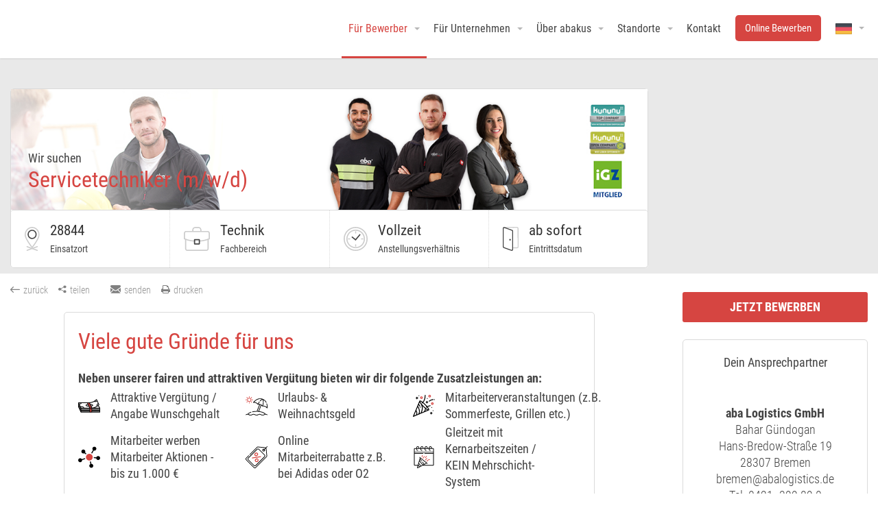

--- FILE ---
content_type: text/html;charset=UTF-8
request_url: https://jobs.aba-abakus.de/stellenangebote/Servicetechniker-m-w-d-28844-aba-Logistics-GmbH--1321101
body_size: 28181
content:
<!DOCTYPE html>
<html lang="de">
<head>
    <meta charset="UTF-8">
    <meta name="viewport"
          content="user-scalable=no, maximum-scale=1, minimum-scale=1, width=device-width, initial-scale=1">

    <link rel="apple-touch-icon" sizes="180x180" href="https://cdn.eu.talention.com/jobs.aba-abakus.de/layers-vite7-webcore2-tailwind4/vendor/img/apple-touch-icon.png">
    <link rel="icon" type="image/png" sizes="32x32" href="https://cdn.eu.talention.com/jobs.aba-abakus.de/layers-vite7-webcore2-tailwind4/vendor/img/favicon-32x32.png">
    <link rel="icon" type="image/png" sizes="16x16" href="https://cdn.eu.talention.com/jobs.aba-abakus.de/layers-vite7-webcore2-tailwind4/vendor/img/favicon-16x16.png">
    <link rel="mask-icon" href="https://cdn.eu.talention.com/jobs.aba-abakus.de/layers-vite7-webcore2-tailwind4/vendor/img/safari-pinned-tab.svg" color="#d64541">
    <link rel="shortcut icon" href="https://cdn.eu.talention.com/jobs.aba-abakus.de/layers-vite7-webcore2-tailwind4/vendor/img/favicon.ico">
    <meta name="msapplication-TileColor" content="#ffffff">
    <style>img:is([sizes="auto" i], [sizes^="auto," i]) {
        contain-intrinsic-size: 3000px 1500px
    }</style>
    <link rel="stylesheet" id="wp-block-library-css" href="https://cdn.eu.talention.com/jobs.aba-abakus.de/layers-vite7-webcore2-tailwind4/vendor/css/style.min.css" type="text/css" media="all">
    <style id="classic-theme-styles-inline-css" type="text/css">
        /*! This file is auto-generated */
        .wp-block-button__link {
            color: #fff;
            background-color: #32373c;
            border-radius: 9999px;
            box-shadow: none;
            text-decoration: none;
            padding: calc(.667em + 2px) calc(1.333em + 2px);
            font-size: 1.125em
        }

        .wp-block-file__button {
            background: #32373c;
            color: #fff;
            text-decoration: none
        }
    </style>
    <style id="global-styles-inline-css" type="text/css">
        :root {
            --wp--preset--aspect-ratio--square: 1;
            --wp--preset--aspect-ratio--4-3: 4/3;
            --wp--preset--aspect-ratio--3-4: 3/4;
            --wp--preset--aspect-ratio--3-2: 3/2;
            --wp--preset--aspect-ratio--2-3: 2/3;
            --wp--preset--aspect-ratio--16-9: 16/9;
            --wp--preset--aspect-ratio--9-16: 9/16;
            --wp--preset--color--black: #000000;
            --wp--preset--color--cyan-bluish-gray: #abb8c3;
            --wp--preset--color--white: #ffffff;
            --wp--preset--color--pale-pink: #f78da7;
            --wp--preset--color--vivid-red: #cf2e2e;
            --wp--preset--color--luminous-vivid-orange: #ff6900;
            --wp--preset--color--luminous-vivid-amber: #fcb900;
            --wp--preset--color--light-green-cyan: #7bdcb5;
            --wp--preset--color--vivid-green-cyan: #00d084;
            --wp--preset--color--pale-cyan-blue: #8ed1fc;
            --wp--preset--color--vivid-cyan-blue: #0693e3;
            --wp--preset--color--vivid-purple: #9b51e0;
            --wp--preset--gradient--vivid-cyan-blue-to-vivid-purple: linear-gradient(135deg, rgba(6, 147, 227, 1) 0%, rgb(155, 81, 224) 100%);
            --wp--preset--gradient--light-green-cyan-to-vivid-green-cyan: linear-gradient(135deg, rgb(122, 220, 180) 0%, rgb(0, 208, 130) 100%);
            --wp--preset--gradient--luminous-vivid-amber-to-luminous-vivid-orange: linear-gradient(135deg, rgba(252, 185, 0, 1) 0%, rgba(255, 105, 0, 1) 100%);
            --wp--preset--gradient--luminous-vivid-orange-to-vivid-red: linear-gradient(135deg, rgba(255, 105, 0, 1) 0%, rgb(207, 46, 46) 100%);
            --wp--preset--gradient--very-light-gray-to-cyan-bluish-gray: linear-gradient(135deg, rgb(238, 238, 238) 0%, rgb(169, 184, 195) 100%);
            --wp--preset--gradient--cool-to-warm-spectrum: linear-gradient(135deg, rgb(74, 234, 220) 0%, rgb(151, 120, 209) 20%, rgb(207, 42, 186) 40%, rgb(238, 44, 130) 60%, rgb(251, 105, 98) 80%, rgb(254, 248, 76) 100%);
            --wp--preset--gradient--blush-light-purple: linear-gradient(135deg, rgb(255, 206, 236) 0%, rgb(152, 150, 240) 100%);
            --wp--preset--gradient--blush-bordeaux: linear-gradient(135deg, rgb(254, 205, 165) 0%, rgb(254, 45, 45) 50%, rgb(107, 0, 62) 100%);
            --wp--preset--gradient--luminous-dusk: linear-gradient(135deg, rgb(255, 203, 112) 0%, rgb(199, 81, 192) 50%, rgb(65, 88, 208) 100%);
            --wp--preset--gradient--pale-ocean: linear-gradient(135deg, rgb(255, 245, 203) 0%, rgb(182, 227, 212) 50%, rgb(51, 167, 181) 100%);
            --wp--preset--gradient--electric-grass: linear-gradient(135deg, rgb(202, 248, 128) 0%, rgb(113, 206, 126) 100%);
            --wp--preset--gradient--midnight: linear-gradient(135deg, rgb(2, 3, 129) 0%, rgb(40, 116, 252) 100%);
            --wp--preset--font-size--small: 13px;
            --wp--preset--font-size--medium: 20px;
            --wp--preset--font-size--large: 36px;
            --wp--preset--font-size--x-large: 42px;
            --wp--preset--spacing--20: 0.44rem;
            --wp--preset--spacing--30: 0.67rem;
            --wp--preset--spacing--40: 1rem;
            --wp--preset--spacing--50: 1.5rem;
            --wp--preset--spacing--60: 2.25rem;
            --wp--preset--spacing--70: 3.38rem;
            --wp--preset--spacing--80: 5.06rem;
            --wp--preset--shadow--natural: 6px 6px 9px rgba(0, 0, 0, 0.2);
            --wp--preset--shadow--deep: 12px 12px 50px rgba(0, 0, 0, 0.4);
            --wp--preset--shadow--sharp: 6px 6px 0px rgba(0, 0, 0, 0.2);
            --wp--preset--shadow--outlined: 6px 6px 0px -3px rgba(255, 255, 255, 1), 6px 6px rgba(0, 0, 0, 1);
            --wp--preset--shadow--crisp: 6px 6px 0px rgba(0, 0, 0, 1);
        }

        :where(.is-layout-flex) {
            gap: 0.5em;
        }

        :where(.is-layout-grid) {
            gap: 0.5em;
        }

        body .is-layout-flex {
            display: flex;
        }

        .is-layout-flex {
            flex-wrap: wrap;
            align-items: center;
        }

        .is-layout-flex > :is(*, div) {
            margin: 0;
        }

        body .is-layout-grid {
            display: grid;
        }

        .is-layout-grid > :is(*, div) {
            margin: 0;
        }

        :where(.wp-block-columns.is-layout-flex) {
            gap: 2em;
        }

        :where(.wp-block-columns.is-layout-grid) {
            gap: 2em;
        }

        :where(.wp-block-post-template.is-layout-flex) {
            gap: 1.25em;
        }

        :where(.wp-block-post-template.is-layout-grid) {
            gap: 1.25em;
        }

        .has-black-color {
            color: var(--wp--preset--color--black) !important;
        }

        .has-cyan-bluish-gray-color {
            color: var(--wp--preset--color--cyan-bluish-gray) !important;
        }

        .has-white-color {
            color: var(--wp--preset--color--white) !important;
        }

        .has-pale-pink-color {
            color: var(--wp--preset--color--pale-pink) !important;
        }

        .has-vivid-red-color {
            color: var(--wp--preset--color--vivid-red) !important;
        }

        .has-luminous-vivid-orange-color {
            color: var(--wp--preset--color--luminous-vivid-orange) !important;
        }

        .has-luminous-vivid-amber-color {
            color: var(--wp--preset--color--luminous-vivid-amber) !important;
        }

        .has-light-green-cyan-color {
            color: var(--wp--preset--color--light-green-cyan) !important;
        }

        .has-vivid-green-cyan-color {
            color: var(--wp--preset--color--vivid-green-cyan) !important;
        }

        .has-pale-cyan-blue-color {
            color: var(--wp--preset--color--pale-cyan-blue) !important;
        }

        .has-vivid-cyan-blue-color {
            color: var(--wp--preset--color--vivid-cyan-blue) !important;
        }

        .has-vivid-purple-color {
            color: var(--wp--preset--color--vivid-purple) !important;
        }

        .has-black-background-color {
            background-color: var(--wp--preset--color--black) !important;
        }

        .has-cyan-bluish-gray-background-color {
            background-color: var(--wp--preset--color--cyan-bluish-gray) !important;
        }

        .has-white-background-color {
            background-color: var(--wp--preset--color--white) !important;
        }

        .has-pale-pink-background-color {
            background-color: var(--wp--preset--color--pale-pink) !important;
        }

        .has-vivid-red-background-color {
            background-color: var(--wp--preset--color--vivid-red) !important;
        }

        .has-luminous-vivid-orange-background-color {
            background-color: var(--wp--preset--color--luminous-vivid-orange) !important;
        }

        .has-luminous-vivid-amber-background-color {
            background-color: var(--wp--preset--color--luminous-vivid-amber) !important;
        }

        .has-light-green-cyan-background-color {
            background-color: var(--wp--preset--color--light-green-cyan) !important;
        }

        .has-vivid-green-cyan-background-color {
            background-color: var(--wp--preset--color--vivid-green-cyan) !important;
        }

        .has-pale-cyan-blue-background-color {
            background-color: var(--wp--preset--color--pale-cyan-blue) !important;
        }

        .has-vivid-cyan-blue-background-color {
            background-color: var(--wp--preset--color--vivid-cyan-blue) !important;
        }

        .has-vivid-purple-background-color {
            background-color: var(--wp--preset--color--vivid-purple) !important;
        }

        .has-black-border-color {
            border-color: var(--wp--preset--color--black) !important;
        }

        .has-cyan-bluish-gray-border-color {
            border-color: var(--wp--preset--color--cyan-bluish-gray) !important;
        }

        .has-white-border-color {
            border-color: var(--wp--preset--color--white) !important;
        }

        .has-pale-pink-border-color {
            border-color: var(--wp--preset--color--pale-pink) !important;
        }

        .has-vivid-red-border-color {
            border-color: var(--wp--preset--color--vivid-red) !important;
        }

        .has-luminous-vivid-orange-border-color {
            border-color: var(--wp--preset--color--luminous-vivid-orange) !important;
        }

        .has-luminous-vivid-amber-border-color {
            border-color: var(--wp--preset--color--luminous-vivid-amber) !important;
        }

        .has-light-green-cyan-border-color {
            border-color: var(--wp--preset--color--light-green-cyan) !important;
        }

        .has-vivid-green-cyan-border-color {
            border-color: var(--wp--preset--color--vivid-green-cyan) !important;
        }

        .has-pale-cyan-blue-border-color {
            border-color: var(--wp--preset--color--pale-cyan-blue) !important;
        }

        .has-vivid-cyan-blue-border-color {
            border-color: var(--wp--preset--color--vivid-cyan-blue) !important;
        }

        .has-vivid-purple-border-color {
            border-color: var(--wp--preset--color--vivid-purple) !important;
        }

        .has-vivid-cyan-blue-to-vivid-purple-gradient-background {
            background: var(--wp--preset--gradient--vivid-cyan-blue-to-vivid-purple) !important;
        }

        .has-light-green-cyan-to-vivid-green-cyan-gradient-background {
            background: var(--wp--preset--gradient--light-green-cyan-to-vivid-green-cyan) !important;
        }

        .has-luminous-vivid-amber-to-luminous-vivid-orange-gradient-background {
            background: var(--wp--preset--gradient--luminous-vivid-amber-to-luminous-vivid-orange) !important;
        }

        .has-luminous-vivid-orange-to-vivid-red-gradient-background {
            background: var(--wp--preset--gradient--luminous-vivid-orange-to-vivid-red) !important;
        }

        .has-very-light-gray-to-cyan-bluish-gray-gradient-background {
            background: var(--wp--preset--gradient--very-light-gray-to-cyan-bluish-gray) !important;
        }

        .has-cool-to-warm-spectrum-gradient-background {
            background: var(--wp--preset--gradient--cool-to-warm-spectrum) !important;
        }

        .has-blush-light-purple-gradient-background {
            background: var(--wp--preset--gradient--blush-light-purple) !important;
        }

        .has-blush-bordeaux-gradient-background {
            background: var(--wp--preset--gradient--blush-bordeaux) !important;
        }

        .has-luminous-dusk-gradient-background {
            background: var(--wp--preset--gradient--luminous-dusk) !important;
        }

        .has-pale-ocean-gradient-background {
            background: var(--wp--preset--gradient--pale-ocean) !important;
        }

        .has-electric-grass-gradient-background {
            background: var(--wp--preset--gradient--electric-grass) !important;
        }

        .has-midnight-gradient-background {
            background: var(--wp--preset--gradient--midnight) !important;
        }

        .has-small-font-size {
            font-size: var(--wp--preset--font-size--small) !important;
        }

        .has-medium-font-size {
            font-size: var(--wp--preset--font-size--medium) !important;
        }

        .has-large-font-size {
            font-size: var(--wp--preset--font-size--large) !important;
        }

        .has-x-large-font-size {
            font-size: var(--wp--preset--font-size--x-large) !important;
        }

        :where(.wp-block-post-template.is-layout-flex) {
            gap: 1.25em;
        }

        :where(.wp-block-post-template.is-layout-grid) {
            gap: 1.25em;
        }

        :where(.wp-block-columns.is-layout-flex) {
            gap: 2em;
        }

        :where(.wp-block-columns.is-layout-grid) {
            gap: 2em;
        }

        :root :where(.wp-block-pullquote) {
            font-size: 1.5em;
            line-height: 1.6;
        }
    </style>
    <link rel="stylesheet" id="cpsh-shortcodes-css" href="https://cdn.eu.talention.com/jobs.aba-abakus.de/layers-vite7-webcore2-tailwind4/vendor/css/shortcodes.css" type="text/css" media="all">
    <link rel="stylesheet" id="contact-form-7-css" href="https://cdn.eu.talention.com/jobs.aba-abakus.de/layers-vite7-webcore2-tailwind4/vendor/css/styles.css" type="text/css" media="all">
    <style id="contact-form-7-inline-css" type="text/css">
        .wpcf7 .wpcf7-recaptcha iframe {
            margin-bottom: 0;
        }

        .wpcf7 .wpcf7-recaptcha[data-align="center"] > div {
            margin: 0 auto;
        }

        .wpcf7 .wpcf7-recaptcha[data-align="right"] > div {
            margin: 0 0 0 auto;
        }
    </style>
    <link rel="stylesheet" id="email-before-download-css" href="https://cdn.eu.talention.com/jobs.aba-abakus.de/layers-vite7-webcore2-tailwind4/vendor/css/email-before-download-public.css"
          type="text/css" media="all">
    <link rel="stylesheet" id="normalize-css" href="https://cdn.eu.talention.com/jobs.aba-abakus.de/layers-vite7-webcore2-tailwind4/vendor/css/normalize.css" type="text/css" media="screen">
    <link rel="stylesheet" id="selectric-css" href="https://cdn.eu.talention.com/jobs.aba-abakus.de/layers-vite7-webcore2-tailwind4/vendor/css/selectric.css" type="text/css" media="screen">
    <link rel="stylesheet" id="hamburger-css" href="https://cdn.eu.talention.com/jobs.aba-abakus.de/layers-vite7-webcore2-tailwind4/vendor/css/hamburger.css" type="text/css" media="screen">
    <link rel="stylesheet" id="slick-css" href="https://cdn.eu.talention.com/jobs.aba-abakus.de/layers-vite7-webcore2-tailwind4/vendor/css/slick.css" type="text/css" media="screen">
    <link rel="stylesheet" id="mmenu-css" href="https://cdn.eu.talention.com/jobs.aba-abakus.de/layers-vite7-webcore2-tailwind4/vendor/css/jquery.mmenu.all.css" type="text/css" media="screen">
    <link rel="stylesheet" id="lightbox2-css" href="https://cdn.eu.talention.com/jobs.aba-abakus.de/layers-vite7-webcore2-tailwind4/vendor/css/lightbox.min.css" type="text/css" media="screen">
    <link rel="stylesheet" id="core-css" href="https://cdn.eu.talention.com/jobs.aba-abakus.de/layers-vite7-webcore2-tailwind4/vendor/css/style.css" type="text/css" media="screen">
    <link rel="stylesheet" id="responsive-css" href="https://cdn.eu.talention.com/jobs.aba-abakus.de/layers-vite7-webcore2-tailwind4/vendor/css/responsive.css" type="text/css" media="screen">
    <link rel="stylesheet" id="ta-remote-css" href="https://cdn.eu.talention.com/jobs.aba-abakus.de/layers-vite7-webcore2-tailwind4/vendor/css/remotejoblist.css" type="text/css" media="screen">
    <link rel="stylesheet" id="ta-whatsapp-css" href="https://cdn.eu.talention.com/jobs.aba-abakus.de/layers-vite7-webcore2-tailwind4/vendor/css/whatsapp.css" type="text/css" media="screen">
    <link rel="stylesheet" id="borlabs-cookie-custom-css" href="https://cdn.eu.talention.com/jobs.aba-abakus.de/layers-vite7-webcore2-tailwind4/vendor/css/borlabs-cookie-1-de.css" type="text/css"
          media="all">
    <link rel="stylesheet" id="msl-main-css" href="https://cdn.eu.talention.com/jobs.aba-abakus.de/layers-vite7-webcore2-tailwind4/vendor/css/masterslider.main.css" type="text/css" media="all">
    <link rel="stylesheet" id="msl-custom-css" href="https://cdn.eu.talention.com/jobs.aba-abakus.de/layers-vite7-webcore2-tailwind4/vendor/css/custom.css" type="text/css" media="all">
    <link rel="stylesheet" id="cf7cf-style-css" href="https://cdn.eu.talention.com/jobs.aba-abakus.de/layers-vite7-webcore2-tailwind4/vendor/css/style_1.css" type="text/css" media="all">
    <script type="text/javascript" src="https://cdn.eu.talention.com/jobs.aba-abakus.de/layers-vite7-webcore2-tailwind4/vendor/js/jquery.min.js" id="jquery-core-js"></script>
    <script type="text/javascript" src="https://cdn.eu.talention.com/jobs.aba-abakus.de/layers-vite7-webcore2-tailwind4/vendor/js/jquery-migrate.min.js" id="jquery-migrate-js"></script>
    <script type="text/javascript" src="https://cdn.eu.talention.com/jobs.aba-abakus.de/layers-vite7-webcore2-tailwind4/vendor/js/jquery.selectric.min.js" id="selectric-js"></script>



    <style>
        #tms-one-click___39ev6 .tms-one-click___39ev6 {
            z-index: 9999999999 !important;
        }

        #tms-one-click___39ev6 a {
            color: #d64541;
        }
    </style>
    <meta http-equiv="X-UA-Compatible" content="ie=edge">

    <link rel="preconnect" href="https://cdn.eu.talention.com/" crossorigin>
        <link rel="preconnect" href="https://maps.googleapis.com" crossorigin>
    <link rel="dns-prefetch" href="https://cdn.eu.talention.com/"/>

    
        <script src="https://cdn.eu.talention.com/jobs.aba-abakus.de/layers-vite7-webcore2-tailwind4/js/layout-scripts.js"></script>



    <script nomodule src="https://cdn.eu.talention.com/common/ie11/ie11.js"></script>
    <link href="https://cdn.eu.talention.com/common/fonts/dm-sans/dm-sans.css" rel="preload" as="style"
          onload="this.onload=null;this.rel='stylesheet'">
    
        <!--    klaro cookie consent config file-->
        <script defer type="application/javascript"
                src="https://cdn.eu.talention.com/jobs.aba-abakus.de/layers-vite7-webcore2-tailwind4/js/config.js"></script>
        <!--    config for talention components -->
    
    
        <script>
            myTalentionConfig = {
                clientURL: "https://jobs.aba-abakus.de/",
                enableJobFeedToggleViewButton: true,
                toggleViewBar: {
                    initial:"tms-is-grid-view",
                    // buttonTextGrid: "Grid____",
                    // buttonGridClasses: ["addsds"],
                    // buttonListClasses: ["wwwww"],
                    // buttonTextList: "Liste____",
                    // showButtonTextList:true,
                    // showButtonTextGrid:true,
                },
                    geosearch: {
                        active: true,
                        placeholder: "Ort oder PLZ",
                        label: "Ort oder PLZ eingeben",
                        diameters: [10, 25, 50, 100, 250],
                        types: [
                            "postal_code",
                            "locality",
                        ],
                        componentRestrictions: {
                            country: ["de"]
                        }
                    },
                featuredJobs: {
                    active: false,
                    maxResults: 2,
                    property: "title",
                    value: ["IT"],
                    // mode: "MERGE", // EXTEND MERGE
                    // position: "TOP" // TOP
                },
                filterValuesMaximumToShow:1,
                whatsapp: {
                    buttonText: "Jetzt mit Whatsapp bewerben",
                    clientName: "aba-abakus",
                    // formID: , // optional // fallback if should be set by property
                    whatsAppProperty: "whatsappbewerbungeinblenden",
                    whatsAppPropertyValue:"Nein", // wording must match type, so if it is opt-out it must be the negative one like "ohne whatsapp" // TODO: REIMAGINE
                    type: "opt-out",
                    // whatsAppFormProperty:"desired_field_of_interest", // FORM_ID_MAPPING
                    // formMapping: {
                    //     "Handwerk": 104,
                    //     "Gastronomie": 105,
                    // }
                },
                showJoblistButton: false,
                jobListButtonText: "Job anzeigen",
                showJobListApplyButton: true,
                category: [],
                dataprotectionLink: "/datenschutz",
                hideJobAgent: true,
                jobagent: true,
                jobagentHint: true,
                dataprotectionSentence: 'Ich möchte in das Talent Network aufgenommen werden, um Informationen zu Stellenangeboten von abakus Personal GmbH &amp; Co. KG zu bekommen. Die <a href="/datenschutz" rel="nofollow" target="_blank">Datenschutz und Nutzungsbedingungen</a>  habe ich zur Kenntnis genommen.',
                trmEdition: true,
                lang: "de",
                "infoNoHits": "<p class='tms-job-list-no-hits-intro'><strong>Zu den Suchkriterien konnten wir leider keine passenden Stellenangebote finden. </strong></p><p>Durch <a href='javascript:TmsLibrary2.Load([\"TmsJoblist\"])'>Zurücksetzen der Filter</a> können alle unsere aktuellen Jobs angezeigt werden. </p><p class='tms-job-list-no-hits-onspec'>Jetzt <a href='/initiativ'>hier initiativ </a> bewerben!</p>",
                jobSorter: "enabledDate",
                jobSorterOrder: "desc",
                // parameterQuery: {
                // "utm": "tag"
                // },
                link: {
                    target: "_blank",
                    rel: "nofollow"
                },
                exactMatch: true,
                customMaxResultsText: {
                    tag:"h2",
                    prepend: "Verfügbare Stellenangebote: ",
                    // append: " für Dich gefunden",
                    multiple: " ",
                    single: " "
                },
                customTextCandiateWidget: {
                    htmlTagHeadline: "span",
                    registerHeadline: "Jetzt Teil des Talent Networks werden",
                    registerSubline: "Immer auf dem Laufenden über neue Events, aktuelle News und passende Jobs bleiben.",
                    loginHeadline: "Anmelden",
                    recoverpasswordHeadline: "Passwort vergessen?",
                    // escapeLoginHeadline: false,
                    // escapeRegisterHeadline: false,
                    // escapeRecoverpasswordHeadline: false,
                },
                pagination: {
                    hidePrev: true, // new
                    hideNext: true, // new
                    // hideFirst: true, // new
                    // hideLast: true, // new
                    // firstText: "", // new
                    // prevText: "",
                    // nextText: "",
                    // lastText: "", // new
                    // prevClass: "",
                    // nextClass: "",
                    // lastClass: "", // new
                    // firstClass: "", // new
                },
                // hidePaginationSelect: true,
                // hidePagination: true,
                // hideFilterTags: true, // new
                hideMaxResults: false, // new
                // disableJobListPropertyWrap: true, // new
                // disableJobListTitleWrap:true, // new
                // keepJobPrefilter: true,
                // rememberFilterValues: true,
                cssLevel: "value",
                jobListProperties: ["volloderTeilzeit", "branche", "location"],
                // disableButtonWrap: true, // new
                // disableFilterWrap: true, // new
                jumpToTopAfterFetch: false, // new
                // geosearch: {
                //     active: 1,
                //     diameters: [1, 10, 50, 100, 250, 1000]
                // },
                // paginationType:'hide-last',
                pageSize: 12,
                pageSizeValues: [12, 24, 48],
                myFilterCustomText: {
                    extendedFilterButtonOpen: "Mehr Filter anzeigen",
                    extendedFilterButtonClose: "Weniger Filter anzeigen",
                },
                useExtendedFilter: true,
                relatedPageSize: 5, //
                relatedJobs: [],
                    relatedJobsGeoRadius: 50,
                customRelatedJobsResultsText: {
                    // tag:"h3",
                    // useH2: true,
                    // prepend: "<strong>prepend <strike>prepend</strike></strong> ",
                    // append: " <strong><u>append</u> <em>yoooo</em></strong>",
                    // multiple: "Stellen gefunden.",
                    // single: "Stelle gefunden."
                },
    
                myFilter: [
                    {
                        order: 1,
                        name: "title",
                        label: "Titel angeben",
                        placeholder: "Bitte Titel eingeben",
                        type: "input",
                    },
                    {
                        order: 2,
                        name: "branche",
                        extended: true,
                        multiple: false,
                        label: "Bereich",
                        type: "select",
                        options: ["Akademiker","Entsorgung/Recycling","Finance","Führungskräfte","Handwerk","Industrie","Ingenieure","IT","Kaufmännisch","Lager & Transport","Logistik","Marketing","Personal","Pflege & Medizin","Produktion","Pädagogik","Technik","Vertrieb & Handel","weitere Jobs"
                        ],
                    },{
                        order: 2,
                        name: "beschftigungsart",
                        extended: true,
    
                        multiple: false,
                        label: "Beschäftigungsart",
                        type: "select",
                        options: ["Zeitarbeit mit Option auf Übernahme","Personalvermittlung","Interne Stellenausschreibung"
                        ],
                    },{
                        order: 3,
                        name: "volloderTeilzeit",
                        multiple: false,
                        extended: true,
                        label: "Arbeitszeit",
                        type: "select",
                        options: ["Teilzeit","Vollzeit"
                        ],
                    },
                ],
                // development: true,
    
                "talentnetwork": [
    
                    {
                        "property": "custom", // weil es ein normales Element ist
                        "required": true, // Pflichtfeld
                        "placeholder": true,
                        "name": "vorname", // Technische Name
                        "errorName": "Vornamen", //  Bitte E-Mail-Adresse angeben
                        "type": "input", // Select-Element oder
                        "label": "Vorname angeben" // Label das vor dem Text-Input-Element steht
                    },
                    {
                        "property": "custom", // weil es ein normales Element ist
                        // "required": true, // Pflichtfeld
                        "placeholder": true,
                        "name": "nachname", // Technische Name
                        "required": true, // Pflichtfeld
    
                        "errorName": "Nachnamen angeben", //  Bitte E-Mail-Adresse angeben
                        "type": "input", // Select-Element oder
                        "label": "Nachname angeben" // Label das vor dem Text-Input-Element steht
                    },
                    {
                        "property": false, // weil es ein normales Element ist
                        "required": true, // Pflichtfeld
                        "placeholder": true,
                        "name": "email", // Technische Name
                        "errorName": "die E-Mail-Adresse", //  Bitte E-Mail-Adresse angeben
                        "type": "input", // Select-Element oder
                        "label": "Bitte E-Mail eintragen" // LFabel das vor dem Text-Input-Element steht
                    },
    
                    {
                        "errorName": "Bitte Bereich prüfen", //  Bitte Anrede angeben
                        "property": "custom",
                        "multiple": false,
                        "required": false,
                        "name": "desired_field_of_interest",
                        "type": "select",
                        "label": "Ihren gewünschten Bereich wählen",
                        options: {
                            "Marketing": "Marketing",
                            "Sales": "Sales",
                            "Web": "Web",
                        },
                    },
                    {
                        "errorName": "Ihr Karrierelevel",
                        "property": "custom",
                        "required": false,
                        "multiple": true,
                        "name": "career_level",
                        "type": "select",
                        "label": "Bitte Karrierelevel wählen",
                        "options": [
                            "Unansehnlich", "Jeans", "Industriell", "Gutherzig", "Besetzen", "Benachrichtigen", "Köstlich", "Krise", "Versickern", "Schmutzig"
                        ],
                        // "values": {
                        //     Ausbildung: "Ausbildung_EN",
                        //     ausbild: "Ausbildung",
                        //     students: "Studenten",
                        //     entry: "Berufseinsteiger",
                        //     expert: "Berufserfahrene",
                        // },
                    },
                    {
                        "property": "custom", // weil es ein normales Element ist
                        // "required": true, // Pflichtfeld
                        "name": "whatsapp_consent", // Technische Name
                        "type": "checkbox", // Select-Element oder
                        "label": "Ich stimme zu, dass die Demo AG mich auch über WhatsApp kontaktieren darf." // Label das vor dem Text-Input-Element steht
                    }
                ],
                heroJobs: {
                    showJoblistButton: false,
                    buttonText: "Zum Job",
                    disableJoblistLink: false,
                    // properties: ["location", "abteilung", "skill"],
                    disableTitleWrap: false,
                    disablePropertyWrap: false,
    
                    // jobSorter: "enabledDate",
                    // jobSorterOrder: "desc",
    
                    max: 3,
                    interval: 2000,
                    id: [],
                }
            };
        </script>

    <script defer type="application/javascript" src="https://cdn.eu.talention.com/jobs.aba-abakus.de/layers-vite7-webcore2-tailwind4/js/klaro-no-css.js"></script>
    <!--    <script defer type="application/javascript" src="/js/darkmode.js"></script>-->
        <script>
            window["TmsFakeCallback"] = function () {

                // why? because https://developers.google.com/maps/documentation/javascript/url-params?hl=de#required_parameters
            }
        </script>
    <link rel="icon" type="image/svg+xml" href="https://cdn.eu.talention.com/jobs.aba-abakus.de/layers-vite7-webcore2-tailwind4/img/favicon.svg"/>
    <meta property="og:image" content="https://cdn.eu.talention.com/jobs.aba-abakus.de/layers-vite7-webcore2-tailwind4/img/facebook-sharing.jpg">

                <script type="text/plain"
                    data-type="application/javascript" async
                    data-name="google_tagmanager">
                window.dataLayer = window.dataLayer || [];

                function gtag() {
                    dataLayer.push(arguments);
                }

                gtag('js', new Date());

                gtag('config', 'UA-43514634-2');
                (function (a) {
                    var b = document.createElement("script");
                    b.src = "undefined" == typeof a ? "https://www.googletagmanager.com/gtag/js?id=UA-43514634-2" : a;
                    b.async = !0;
                    a = document.getElementsByTagName("script")[0];
                    a.parentNode.insertBefore(b, a)
                })();
            </script>
            <script  type="text/plain"
                     data-type="application/javascript" async
                     data-name="hotjar">
                (function (h, o, t, j, a, r) {
                    h.hj = h.hj || function () {
                        (h.hj.q = h.hj.q || []).push(arguments)
                    };
                    h._hjSettings = {hjid: 1611608, hjsv: 6};
                    a = o.getElementsByTagName('head')[0];
                    r = o.createElement('script');
                    r.async = 1;
                    r.src = t + h._hjSettings.hjid + j + h._hjSettings.hjsv;
                    a.appendChild(r);
                })(window, document, 'https://static.hotjar.com/c/hotjar-', '.js?sv=');
            </script>
            <script  type="text/plain"
                     data-type="application/javascript" async
                     data-name="jobrapido">
                (function () {
                    var jets = document.createElement('script');
                    jets.async = true;
                    jets.type = 'text/javascript';
                    jets.src = 'https://static.jobrapido.com/public/tracking/v2/jrpt.min.js';
                    var node = document.getElementsByTagName('script')[0];
                    node.parentNode.insertBefore(jets, node);
                })();
            </script>
            <script data-tms-id="341f712" data-tms-tracking type="text/plain"
                    data-type="application/javascript" async
                    data-name="talention_analytics"
                    data-src="https://cdn.eu.talention.com/jobs.aba-abakus.de/layers-vite7-webcore2-tailwind4/js/analytics.js"></script>
        <script src="https://cdn.eu.talention.com/jobs.aba-abakus.de/layers-vite7-webcore2-tailwind4/js/conversion.js"></script>
        <!--[if lte IE 8]>
    <link rel="stylesheet" href="/assets/polyfill/json3.min-8670a87c994ead5c9fd18a122fd7a274.js"/>
<![endif]-->
<!--[if lte IE 8]>
    <link rel="stylesheet" href="/assets/polyfill/dateFromISO-ffdfd2221715c7a0cb7ea7c10a25b6f2.js"/>
<![endif]-->

<script src="/assets/web-core-b6121debd54233ea2c55e750ef6c7c22.js" type="text/javascript"></script>
<link rel="stylesheet" href="/assets/web2-core-08e411931d542afa705979b50c4bd8e1.css"/>

<!--[if lte IE 9]>
           <script src="/assets/polyfill/placeholders.min-d287204fbe7102001b71a3f1877a17e2.js" type="text/javascript"></script>
<![endif]-->
    
    <meta http-equiv="Content-Type" content="text/html; charset=UTF-8"/>
    <meta name="layout" content="/web/layout-default"/>

    <script src="/assets/angular/angular-ui-d4492b692f10a9451bf98dc8d536d19f.js" type="text/javascript"></script>
    <link rel="stylesheet" href="/assets/less/web2/angular-ui/include-a8e58a4a570b82b270d86614de4e8e5e.css"/>

    <script src="/assets/talention/common/job-post-68064c9b1de66e0aa8a214de3f811f27.js" type="text/javascript"></script>
    <link rel="stylesheet" href="/assets/less/common/job-post-4e24152304fa9963cd0a6fd73fa74ee6.css"/>
    <link rel="canonical" href="https://jobs.aba-abakus.de/stellenangebote/Servicetechniker-m-w-d-28844-aba-Logistics-GmbH--1321101">

    <title>Servicetechniker (m/w/d) - 28844 - aba Logistics GmbH</title>
    <style type="text/css">@import url("https://cdn.eu.talention.com/jobs.aba-abakus.de/jobad/jobad.2c45588b.21678.css")</style>
    <script type="text/javascript">null</script>

    <meta name="description" content="Servicetechniker (m/w/d) in Bremen Weyhe- Dreye, Mechatroniker (m/w/d), Elektroniker (m/w/d), Indsutriemechaniker (m/w/d) mit &Uuml;bernahme"/>
    <meta name="robots" content="INDEX"/>
    <meta name="robots" content="FOLLOW"/>
    

    
        <script type="application/ld+json">
                {
   "@context": "https://schema.org/",
   "employmentType": [],
   "datePosted": "2025-11-08T07:37:25.000",
   "title": "Servicetechniker (m/w/d)",
   "jobLocation": {
      "address": {
         "addressLocality": "28844",
         "@type": "PostalAddress"
      },
      "@type": "Place"
   },
   "description": "<h2>Viele gute Gründe für uns<\/h2> \n<p><strong>Neben unserer fairen und attraktiven Vergütung bieten wir dir folgende Zusatzleistungen an:<\/strong><\/p> \n<ul> \n <li>Attraktive Vergütung / Angabe Wunschgehalt<\/li> \n <li>Urlaubs- &amp; Weihnachtsgeld<\/li> \n <li>Mitarbeiterveranstaltungen&nbsp;(z.B. Sommerfeste, Grillen etc.)<\/li> \n <li>Mitarbeiter werben Mitarbeiter Aktionen - bis zu 1.000 €<\/li> \n <li>Online Mitarbeiterrabatte&nbsp;z.B. bei Adidas oder O2<\/li> \n <li>Gleitzeit mit Kernarbeitszeiten / KEIN Mehrschicht- System<\/li> \n <li>Kostenlose Arbeitsschutzkleidung<\/li> \n <li>Mitarbeiterbeteiligung nach Übernahme möglich<\/li> \n <li>Vereinbarkeit von Familie &amp; Beruf<\/li> \n<\/ul> \n<h2>Das erwartet Dich in Deinem neuen Job<\/h2> \n<p>Ein familiengeführtes Unternehmen, das patentierte Technoligien und Systemlösungen in einem international ausgerichteten Umfeld anbietet. Als Servicetechniker (m/w/d) solltest Du<\/p> \n<ul> \n <li>eigenständig die Maschinen und Anlagen in Betrieb nehmen können<\/li> \n <li>Reparaturen und Wartungsarbeiten durchführen<\/li> \n <li>eigenständig Inspektionen durchführen sowie den Kunden in verfahrensstechnischen Themen beraten<\/li> \n <li>Schulungen, Einweiungen, Unterweisungen durchführen<\/li> \n <li>deine Arbeit dokumentieren<\/li> \n <li>Serviceanfragen annehmen sowie Probleme erkennen und an die zuständigen Stellen weiterleiten<\/li> \n<\/ul> \n<h2>Das bringst Du mit<\/h2> \n<ul> \n <li>Eine abgeschlossene Ausbildung zum Industriemechaniker, Mechatroniker, Elektroniker und/ oder Servicetechniker (m/w/d) oder zumindest eine vergleichbare Qualifikation<\/li> \n <li>Erfahrung in der Montage von Maschinen und Anlagen<\/li> \n <li>Kenntnisse in der Pneumatik, sowie Grundlagen in Bereich Verfahrenstechnik und natürlich der sichere Umgang mit den gängigen EDV Programmen<\/li> \n <li>Gute Deutsch- und Englischkenntnisse in Wort und Schrift<\/li> \n <li>Spaß an Auslandsreisen (weltweit)<\/li> \n<\/ul> \n<h2>Deine Bewerbung<\/h2> \n<p>Haben wir Dein Interesse für die Position Servicetechniker (m/w/d) geweckt? <strong>Dann sollten wir uns unbedingt kennenlernen!<\/strong> Der schnellste Weg zu uns führt über den \"<strong>Jetzt bewerben-Button<\/strong>\". Wir freuen uns auf Deinen Lebenslauf im PDF-Format.<br> <br> Hast Du vorab Rückfragen? Dann ruf uns an - gerne beraten und betreuen wir Dich in allen Phasen der Stellensuche.<br> <br> <strong>Wir freuen uns auf Deine Online-Bewerbung als Servicetechniker (m/w/d)!<\/strong><\/p> \n<h2>Dein Ansprechpartner<\/h2>  \n<p><strong>aba Logistics GmbH<\/strong><br> Bahar Gündogan<br> Hans-Bredow-Straße 19<br> 28307 Bremen<br> bremen@abalogistics.de<br> Tel. 0421- 399 89 0<\/p> *Die auf dieser Seite verwendete Bezeichnung „Mitarbeiter“ sowie sonstige Personenbezeichnungen erfolgen geschlechtsunabhängig. Sie werden ausschließlich aus Gründen der besseren Lesbarkeit verwendet.",
   "@type": "JobPosting",
   "hiringOrganization": {
      "logo": "https://cdn.eu3.talention.com/jobs.aba.ag/logo.png",
      "@type": "Organization",
      "name": "aba Logistics GmbH, Bremen"
   }
}
            </script>
    

    <meta property="og:title" content="Servicetechniker (m/w/d) - 28844 - aba Logistics GmbH"/>
    <meta property="og:url" content="https://jobs.aba-abakus.de/stellenangebote/Servicetechniker-m-w-d-28844-aba-Logistics-GmbH--1321101"/>
    <meta property="og:locale" content="de_DE"/>
    <meta property="og:description" content="Servicetechniker (m/w/d) - 28844"/>
    <meta name="keywords" content="Servicetechniker (m/w/d)">




  <script type="module" crossorigin src="https://cdn.eu.talention.com/jobs.aba-abakus.de/layers-vite7-webcore2-tailwind4/assets/layout-BvK9LxC5.js"></script>
  <link rel="modulepreload" crossorigin href="https://cdn.eu.talention.com/jobs.aba-abakus.de/layers-vite7-webcore2-tailwind4/assets/modulepreload-polyfill-YP0FEG5d.js">
  <link rel="modulepreload" crossorigin href="https://cdn.eu.talention.com/jobs.aba-abakus.de/layers-vite7-webcore2-tailwind4/assets/alpine-BLuIWONL.js">
  <link rel="modulepreload" crossorigin href="https://cdn.eu.talention.com/jobs.aba-abakus.de/layers-vite7-webcore2-tailwind4/assets/setSticky-BHicxN1y.js">
  <link rel="stylesheet" crossorigin href="https://cdn.eu.talention.com/jobs.aba-abakus.de/layers-vite7-webcore2-tailwind4/assets/layout-B-pjWVtQ.css">
</head>
<body>
<div class="tms-text-black tms-app" id="tms-layers-app"
     :class="{ 'tms-mobile-menu-is-visible': showMobileMenu}"
     x-data="{ showMobileMenu: false, showTalentNetworkDropdown: false ,showTalentNetworkOverlay: false, showYoutubeOverlay:false }">

        <header class="Fixed">
            <div class="innerWrap clearfix">

                <a href="https://www.aba-abakus.de" class="logo"></a>

                <nav id="main-menu">
                    <ul class="clearfix">
                        <li id="menu-item-3824"
                            class="menu-item-object-custom current-menu-ancestor current-menu-parent menu-item-has-children menu-item-3824">
                            <a>Für Bewerber</a>
                            <ul class="sub-menu">
                                <li id="menu-item-3828"
                                    class="menu-item menu-item-type-post_type menu-item-object-page menu-item-3828"><a
                                        href="https://www.aba-abakus.de/vorteile-bewerber/">Was wir Ihnen bieten</a>
                                </li>
                                <li id="menu-item-3083"
                                    class="menu-item menu-item-type-post_type menu-item-object-page current-menu-item page_item page-item-98 current_page_item menu-item-3038">
                                    <a
                                            target="_blank" href="https://jobs.aba-abakus.de/jobs">Jobsuche</a></li>
                                <li id="menu-item-225"
                                    class="menu-item menu-item-type-post_type menu-item-object-page menu-item-225"><a
                                        href="https://www.aba-abakus.de/weiterbildung-aba-akademie/">Weiterbildung – Die
                                    aba
                                    Akademie</a></li>
                                <li id="menu-item-227"
                                    class="menu-item menu-item-type-post_type menu-item-object-page menu-item-227"><a
                                        href="https://www.aba-abakus.de/bewerbungstipps/">Bewerbungstipps</a></li>
                                <li id="menu-item-3544"
                                    class="menu-item menu-item-type-post_type menu-item-object-page menu-item-3544"><a
                                        href="https://www.aba-abakus.de/wiki/">Zeitarbeits-Wiki</a></li>
                                <li id="menu-item-226"
                                    class="menu-item menu-item-type-post_type menu-item-object-page menu-item-226"><a
                                        href="https://www.aba-abakus.de/faq/">FAQ</a></li>
                            </ul>
                        </li>
                        <li id="menu-item-3825"
                            class="menu-item menu-item-type-custom menu-item-object-custom menu-item-has-children menu-item-3825">
                            <a>Für Unternehmen</a>
                            <ul class="sub-menu">
                                <li id="menu-item-230"
                                    class="menu-item menu-item-type-post_type menu-item-object-page menu-item-230"><a
                                        href="https://www.aba-abakus.de/personal-finden/">Personalanfrage</a></li>
                                <li id="menu-item-3868"
                                    class="menu-item menu-item-type-post_type menu-item-object-page menu-item-3868"><a
                                        href="https://www.aba-abakus.de/vorteile-unternehmen/">Ihre Vorteile</a></li>
                                <li id="menu-item-291"
                                    class="menu-item menu-item-type-post_type menu-item-object-page menu-item-291"><a
                                        href="https://www.aba-abakus.de/unsere-dienstleistungen/">Unsere
                                    Dienstleistungen</a></li>
                                <li id="menu-item-231"
                                    class="menu-item menu-item-type-post_type menu-item-object-page menu-item-231"><a
                                        href="https://www.aba-abakus.de/fachbereiche/">Fachbereiche</a></li>
                                <li id="menu-item-3648"
                                    class="menu-item menu-item-type-post_type menu-item-object-page menu-item-3648"><a
                                        href="https://www.aba-abakus.de/fachkraefte/">abakus Fachkräfte</a></li>
                                <li id="menu-item-234"
                                    class="menu-item menu-item-type-post_type menu-item-object-page menu-item-234"><a
                                        href="https://www.aba-abakus.de/weiterbildung-aba-akademie/">Weiterbildung – aba
                                    Akademie</a></li>
                                <li id="menu-item-264"
                                    class="menu-item menu-item-type-post_type menu-item-object-page menu-item-264"><a
                                        href="https://www.aba-abakus.de/zertifizierungen-und-mitgliedschaften/">Zertifizierungen
                                    und Mitgliedschaften</a></li>
                                <li id="menu-item-2081"
                                    class="menu-item menu-item-type-post_type menu-item-object-page menu-item-2081"><a
                                        href="https://www.aba-abakus.de/aueg-reform/">Die AÜG-Reform</a></li>
                            </ul>
                        </li>
                        <li id="menu-item-3989"
                            class="menu-item menu-item-type-custom menu-item-object-custom menu-item-has-children menu-item-3989">
                            <a>Über abakus</a>
                            <ul class="sub-menu">
                                <li id="menu-item-304"
                                    class="menu-item menu-item-type-post_type menu-item-object-page menu-item-304"><a
                                        href="https://www.aba-abakus.de/ueber-abakus/">Über abakus</a></li>
                                <li id="menu-item-309"
                                    class="menu-item menu-item-type-post_type menu-item-object-page menu-item-309"><a
                                        href="https://www.aba-abakus.de/unsere-dienstleistungen/">Unsere
                                    Dienstleistungen</a></li>
                                <li id="menu-item-308"
                                    class="menu-item menu-item-type-post_type menu-item-object-page menu-item-308"><a
                                        href="https://www.aba-abakus.de/fachbereiche/">Fachbereiche</a></li>
                                <li id="menu-item-310"
                                    class="menu-item menu-item-type-post_type menu-item-object-page menu-item-310"><a
                                        href="https://www.aba-abakus.de/weiterbildung-aba-akademie/">Weiterbildung – aba
                                    Akademie</a></li>
                                <li id="menu-item-314"
                                    class="menu-item menu-item-type-post_type menu-item-object-page menu-item-314"><a
                                        href="https://www.aba-abakus.de/karriere-intern/">Interne Jobangebote</a></li>
                                <li id="menu-item-788"
                                    class="menu-item menu-item-type-post_type menu-item-object-page menu-item-788"><a
                                        href="https://www.aba-abakus.de/partner/">Partner</a></li>
                                <li id="menu-item-311"
                                    class="menu-item menu-item-type-post_type menu-item-object-page menu-item-311"><a
                                        href="https://www.aba-abakus.de/zertifizierungen-und-mitgliedschaften/">Zertifizierungen
                                    und Mitgliedschaften</a></li>
                                <li id="menu-item-365"
                                    class="menu-item menu-item-type-post_type menu-item-object-page menu-item-365"><a
                                        href="https://www.aba-abakus.de/referenzen/">Referenzen</a></li>
                            </ul>
                        </li>
                        <li id="menu-item-1105"
                            class="menu-item menu-item-type-post_type menu-item-object-page menu-item-has-children menu-item-1105">
                            <a href="https://www.aba-abakus.de/geschaeftsstellen/">Standorte</a>
                            <ul class="sub-menu">
                                <li id="menu-item-1122"
                                    class="menu-item menu-item-type-post_type menu-item-object-abakus_regionen menu-item-1122">
                                    <a href="https://www.aba-abakus.de/geschaeftsstellen/abakus-personal-bad-hersfeld/"
                                       title="Zeitarbeit und Personalvermittlung in Bad Hersfeld">Bad Hersfeld</a></li>
                                <li id="menu-item-1118"
                                    class="menu-item menu-item-type-post_type menu-item-object-abakus_regionen menu-item-1118">
                                    <a href="https://www.aba-abakus.de/geschaeftsstellen/aba-logistics-bremen/"
                                       title="Zeitarbeit und Personalvermittlung in Bremen">Bremen</a></li>
                                <li id="menu-item-1116"
                                    class="menu-item menu-item-type-post_type menu-item-object-abakus_regionen menu-item-1116">
                                    <a href="https://www.aba-abakus.de/geschaeftsstellen/aba-logistics-friedrichshafen/"
                                       title="Zeitarbeit und Personalvermittlung in Friedrichshafen">Friedrichshafen</a>
                                </li>
                                <li id="menu-item-1121"
                                    class="menu-item menu-item-type-post_type menu-item-object-abakus_regionen menu-item-1121">
                                    <a href="https://www.aba-abakus.de/geschaeftsstellen/abakus-personal-fulda/"
                                       title="Zeitarbeit und Personalvermittlung in Fulda">Fulda</a></li>
                                <li id="menu-item-1115"
                                    class="menu-item menu-item-type-post_type menu-item-object-abakus_regionen menu-item-1115">
                                    <a href="https://www.aba-abakus.de/geschaeftsstellen/aba-logistics-hamburg/"
                                       title="Zeitarbeit und Personalvermittlung in Hamburg">Hamburg</a></li>
                                <li id="menu-item-9213"
                                    class="menu-item menu-item-type-post_type menu-item-object-abakus_regionen menu-item-9213">
                                    <a href="https://www.aba-abakus.de/geschaeftsstellen/hamburg-harbrug/">Hamburg-Harburg</a>
                                </li>
                                <li id="menu-item-9200"
                                    class="menu-item menu-item-type-post_type menu-item-object-abakus_regionen menu-item-9200">
                                    <a href="https://www.aba-abakus.de/geschaeftsstellen/aba-logistics-hamburg-hausbruch/">Hamburg-Hausbruch</a>
                                </li>
                                <li id="menu-item-1113"
                                    class="menu-item menu-item-type-post_type menu-item-object-abakus_regionen menu-item-1113">
                                    <a href="https://www.aba-abakus.de/geschaeftsstellen/aba-logistics-hamm/"
                                       title="Zeitarbeit und Personalvermittlung in Hamm">Hamm</a></li>
                                <li id="menu-item-1112"
                                    class="menu-item menu-item-type-post_type menu-item-object-abakus_regionen menu-item-1112">
                                    <a href="https://www.aba-abakus.de/geschaeftsstellen/aba-logistics-hamm-uentrop/"
                                       title="Zeitarbeit und Personalvermittlung in Hamm-Uentrop">Hamm-Uentrop</a></li>
                                <li id="menu-item-1119"
                                    class="menu-item menu-item-type-post_type menu-item-object-abakus_regionen menu-item-1119">
                                    <a href="https://www.aba-abakus.de/geschaeftsstellen/abakus-personal-muenchen/"
                                       title="Zeitarbeit und Personalvermittlung in München">München</a></li>
                                <li id="menu-item-1109"
                                    class="menu-item menu-item-type-post_type menu-item-object-abakus_regionen menu-item-1109">
                                    <a href="https://www.aba-abakus.de/geschaeftsstellen/aba-personal-schmalkalden/"
                                       title="Zeitarbeit und Personalvermittlung in Schmalkalden">Schmalkalden</a></li>
                                <li id="menu-item-1108"
                                    class="menu-item menu-item-type-post_type menu-item-object-abakus_regionen menu-item-1108">
                                    <a href="https://www.aba-abakus.de/geschaeftsstellen/abakus-personal-schweinfurt/"
                                       title="Zeitarbeit und Personalvermittlung in Schweinfurt">Schweinfurt</a></li>
                            </ul>
                        </li>
                        <li id="menu-item-235"
                            class="menu-item menu-item-type-post_type menu-item-object-page menu-item-235"><a
                                href="https://www.aba-abakus.de/kontakt/">Kontakt</a></li>
                    </ul>
                    <a href="https://jobs.aba-abakus.de/initiativ" class="button red" target="_blank" rel="noopener">Online
                        Bewerben<span></span></a>
                    <ul class="lang">
                        <li class="menu-item-has-children">
                            <a href="https://www.aba-abakus.de" data-lang="de"></a>
                            <ul>
                                <li><a href="https://www.aba-abakus.de/polska/" data-lang="pl"></a></li>
                                <li><a href="https://www.aba-abakus.de/romania/" data-lang="ro"></a></li>
                                <li><a href="https://www.aba-abakus.de/magyarorszag/" data-lang="hu"></a></li>
                                <li><a href="https://www.aba-abakus.de/bulgaria/" data-lang="bg"></a></li>
                            </ul>
                        </li>
                    </ul>
                </nav>

                <a href="#responsive-menu" class="responsive-menu">
                    <button class="hamburger hamburger--squeeze" type="button">
                <span class="hamburger-box">
                    <span class="hamburger-inner"></span>
                </span>
                    </button>
                </a>

            </div>
        </header>
    <div class="mm-page mm-slideout">


        <section>
            <main id="main">
                <div class="tms-component tms-component--application-form">
                    <div class="tms-component-container">
                        
<div id="content-talention">
    <div class="talention">
    <div class="center-layout footer-cushin">
        <div id="content" class="container-fluid center-layout" style="background-color: white;">
            <div class="body-container" >


                
                    <div>
                        <div id="jobActions" class="job-width">
                            <span class="job-status topbar"></span>
                            <span class="hidden-phone" style="float: right;">
                                <a class="jaction" href="?print=true" onclick="javascript:printJob(1321101);return false;">
                                    Drucken
                                </a>
                                <span>|</span>
                                <a href="/ajax/common/job/mailer?job.id=1321101" onclick="jQuery.ajax({type:'POST',data:{'job.id': '1321101'}, url:'/ajax/common/job/mailer',success:function(data,textStatus){jQuery('#dialog-overlay').html(data);},error:function(XMLHttpRequest,textStatus,errorThrown){},complete:function(XMLHttpRequest,textStatus){jQuery('#dialog-overlay').modal('toggle')}});return false;" class="jaction">Senden</a>
                            </span>
                        </div>
                        <div id="leaf" class="max-width tms-page-zoom">
    <div class="grid-x grid-container">
        <div class="cell text-center" id="tms-logo" tms-editor="image" tms-data-bind="logo " style="position: relative;"><p><img alt="abakus Personal GmbH & Co. KG" src="https://cdn.eu.talention.com/jobs.aba-abakus.de/portal/assets/img/logo.png"></p>
</div>
    </div>
    <div id="tms-grey-canvas">
        <div id="title-wrap" class="grid-x align-bottom">
            <div class="cell auto grid-container"></div>
        </div>
    </div>
    <div class="grid-x grid-container grid-padding-x" id="tms-content-wrap">
        <div class="small-12 medium-12 large-9 cell" id="tms-content">
            <div class="grid-x" id="tms-title-container">
                <div class="cell medium-12">
                    <div id="tms-title-image">
                        <div class="grid-x">
                            <div class="cell" id="tms-title-img" tms-editor="image" tms-data-bind="title-img" style="position: relative;"><p><img alt="" height="400" src="https://cdn.eu.talention.com/jobs.aba-abakus.de/portal/assets/img/abakus-job-vorlage-standardbild.jpg"></p>
</div>
                        </div>
                        <div class="grid-x grid-container" id="tms-title-image-text-wrap">
                            <div class="cell">
                                <div id="tms-pre-title" tms-data-bind="pre-title" tms-editor="plain-text" style="position: relative;"><p>Wir suchen</p>
</div>
                                <div id="tms-title" tms-data-bind="title" tms-editor="plain-text" style="position: relative;"><h1>Servicetechniker (m/w/d)</h1>
</div>
                            </div>
                        </div>
                    </div>
                    <div id="tms-job-facts" class="cell small-12">
                        <div class="grid-x align-middle align-stretch">
                            <div class="cell small-12 medium-6 large-auto align-stretch">
                                <div class="grid-x grid-padding-x icon full-width">
                                    <div class="text-center medium-text-left cell small-2 medium-4 large-shrink icon">
                                        <img src="https://cdn.eu.talention.com/jobs.aba-abakus.de/portal/assets/img/aba-einsatzort.svg" alt=""></div>
                                    <div class="cell small-10 medium-8 large-auto">
                                        <div id="tms-jobpost-location" tms-data-bind="jobpost-location" tms-editor="plain-text" style="position: relative;"><h2>28844</h2>
</div>
                                        <div id="tms-jobpost-location-label"><p>Einsatzort</p></div>
                                    </div>
                                </div>
                            </div>
                            <div class="cell small-12 medium-6 large-auto align-stretch">
                                <div class="grid-x grid-padding-x icon full-width">
                                    <div class="text-center medium-text-left cell small-2 medium-4 large-shrink icon">
                                        <img src="https://cdn.eu.talention.com/jobs.aba-abakus.de/portal/assets/img/aba-fachbereich.svg" alt=""></div>
                                    <div class="cell small-10 medium-8 large-auto">
                                        <div id="tms-jobpost-area" tms-data-bind="jobpost-area" tms-editor="plain-text" style="position: relative;"><h2>Technik</h2>
</div>
                                        <div id="tms-jobpost-area-label"><p>Fachbereich</p></div>
                                    </div>
                                </div>
                            </div>
                            <div class="cell small-12 medium-6 large-auto align-stretch">
                                <div class="grid-x grid-padding-x icon full-width">
                                    <div class="text-center medium-text-left cell small-2 medium-4 large-shrink icon">
                                        <img src="https://cdn.eu.talention.com/jobs.aba-abakus.de/portal/assets/img/aba-anstellungsverhaeltnis.svg" alt=""></div>
                                    <div class="cell small-10 medium-8 large-auto">
                                        <div id="tms-jobpost-time" tms-data-bind="jobpost-time" tms-editor="plain-text" style="position: relative;"><h2>Vollzeit</h2>
</div>
                                        <div id="tms-jobpost-time-label"><p>Anstellungsverhältnis</p></div>
                                    </div>
                                </div>
                            </div>
                            <div class="cell small-12 medium-6 large-auto align-stretch">
                                <div class="grid-x grid-padding-x icon full-width">
                                    <div class="text-center medium-text-left cell small-2 medium-4 large-shrink icon">
                                        <img src="https://cdn.eu.talention.com/jobs.aba-abakus.de/portal/assets/img/aba-eintrittsdatum.svg" alt=""></div>
                                    <div class="cell small-10 medium-8 large-auto">
                                        <div id="tms-jobpost-date" tms-data-bind="jobpost-date" tms-editor="plain-text" style="position: relative;"><h2>ab sofort</h2>
</div>
                                        <div id="tms-jobpost-date-label"><p>Eintrittsdatum</p></div>
                                    </div>
                                </div>
                            </div>
                        </div>
                    </div>
                </div>
            </div>
            <div class="grid-x" id="tms-job-actions">
                <div class="cell large-4 back-to-jobs-ad"><a href="/jobs">
                    <svg xmlns:dc="http://purl.org/dc/elements/1.1/" xmlns:cc="http://creativecommons.org/ns#" xmlns:rdf="http://www.w3.org/1999/02/22-rdf-syntax-ns#" xmlns:svg="http://www.w3.org/2000/svg" xmlns="http://www.w3.org/2000/svg" viewBox="0 0 428 266.66666" height="266.66666" width="428" xml:space="preserve" id="svg2" version="1.1"><metadata id="metadata8"><rdf:rdf><cc:work rdf:about=""><dc:format>image/svg+xml</dc:format><dc:type rdf:resource="http://purl.org/dc/dcmitype/StillImage"></dc:type></cc:work></rdf:rdf></metadata><defs id="defs6"><clipPath id="clipPath20" clipPathUnits="userSpaceOnUse"><path id="path18" d="M 0,5.42188 H 3210 V 1995.4219 H 0 Z"></path></clipPath></defs><g transform="matrix(1.3333333,0,0,-1.3333333,0,266.66667)" id="g10"><g transform="scale(0.1)" id="g12"><g id="g14"><g clip-path="url(#clipPath20)" id="g16"><path id="path22" d="M 3061.52,1141.24 H 472.93 l 617.66,617.73 c 54.14,54.06 54.14,141.8 0,195.86 -54.11,54.1 -141.84,54.1 -195.86,0 L 40.5898,1100.65 c -54.1093,-54.06 -54.1093,-141.798 0,-195.861 L 894.73,50.5703 C 921.762,23.5 957.23,9.98828 992.66,9.98828 c 35.43,0 70.89,13.51172 97.93,40.58202 54.14,54.1017 54.14,141.8007 0,195.8987 L 472.93,864.211 h 2588.59 c 76.49,0 138.52,62.027 138.52,138.509 0,76.49 -62.03,138.52 -138.52,138.52 z"></path></g></g></g></g></svg>
                    zurück</a></div>
                <div class="cell large-8">
                    <div class="grid-x grid-padding-x align-right text-right">
                        <div class="cell auto share"><a>
                            <svg xmlns="http://www.w3.org/2000/svg" viewBox="0 0 24 25.33333">
                                <defs>
                                    <clipPath id="a">
                                        <path d="M0 5.76953h180v180H0z"></path>
                                    </clipPath>
                                </defs>
                                <g clip-path="url(#a)" transform="matrix(.13333 0 0 -.13333 0 25.33333)">
                                    <path d="M142.23 74.0508c-10.199 0-19.14-4.8399-25-12.2695L62.8086 89.6016c.7109 2.6484 1.2109 5.3867 1.2109 8.2773 0 3.1601-.5781 6.1331-1.4414 8.9801l54.1409 27.7c5.859-7.778 15.043-12.821 25.511-12.821 17.731 0 32.032 14.301 32.032 32 0 17.692-14.301 32.032-32.032 32.032-17.66 0-32-14.34-32-32.032 0-2.886.508-5.629 1.219-8.277l-54.3787-27.82c-5.8594 7.418-14.8398 12.269-25.039 12.269C14.3398 129.91 0 115.57 0 97.8789c0-17.6992 14.3398-32.0273 32.0313-32.0273 10.4687 0 19.6484 5.1093 25.5078 12.8867L111.68 51.0391c-.86-2.8907-1.481-5.8594-1.481-9.0196 0-17.6992 14.371-32.03122 32.031-32.03122 17.692 0 32.032 14.33202 32.032 32.03122 0 17.6914-14.34 32.0313-32.032 32.0313z"></path>
                                </g>
                            </svg>
                            teilen</a></div>
                        <div class="cell shrink"><a class="send">
                            <svg xmlns:dc="http://purl.org/dc/elements/1.1/" xmlns:cc="http://creativecommons.org/ns#" xmlns:rdf="http://www.w3.org/1999/02/22-rdf-syntax-ns#" xmlns:svg="http://www.w3.org/2000/svg" xmlns="http://www.w3.org/2000/svg" viewBox="0 0 96 77.333336" height="77.333336" width="96" xml:space="preserve" id="svg2" version="1.1"><metadata id="metadata8"><rdf:rdf><cc:work rdf:about=""><dc:format>image/svg+xml</dc:format><dc:type rdf:resource="http://purl.org/dc/dcmitype/StillImage"></dc:type></cc:work></rdf:rdf></metadata><defs id="defs6"><clipPath id="clipPath20" clipPathUnits="userSpaceOnUse"><path id="path18" d="m 0,5.71094 h 720 v 570 H 0 Z"></path></clipPath></defs><g transform="matrix(1.3333333,0,0,-1.3333333,0,77.333333)" id="g10"><g transform="scale(0.1)" id="g12"><g id="g14"><g clip-path="url(#clipPath20)" id="g16"><path id="path22" d="m 655.699,10.0117 c 16.18,0 30.199,5.3477 42.11,15.8985 L 493.871,229.891 c -4.922,-3.512 -9.652,-6.911 -14.141,-10.153 -15.281,-11.25 -27.66,-20.039 -37.152,-26.328 -9.527,-6.289 -22.187,-12.699 -37.969,-19.262 -15.82,-6.558 -30.55,-9.839 -44.218,-9.839 h -0.782 c -13.668,0 -28.398,3.281 -44.218,9.839 -15.821,6.563 -28.481,12.973 -37.969,19.262 -9.492,6.289 -21.871,15.078 -37.152,26.328 -4.25,3.121 -8.981,6.563 -14.098,10.192 L 22.1484,25.9102 C 34.0586,15.3594 48.0898,10.0117 64.3008,10.0117 Z"></path><path id="path24" d="M 40.5898,358.328 C 25.3086,368.52 11.8008,380.172 0,393.289 V 82.9414 L 179.801,262.738 c -35.973,25.121 -82.3401,56.961 -139.2112,95.59 z"></path><path id="path26" d="M 679.801,358.328 C 625.078,321.301 578.59,289.422 540.27,262.672 L 720,82.9414 V 393.289 c -11.52,-12.848 -24.922,-24.488 -40.199,-34.961 z"></path><path id="path28" d="M 655.699,575.711 H 64.3008 c -20.6289,0 -36.5313,-6.949 -47.6211,-20.902 C 5.55078,540.91 0,523.488 0,502.59 0,485.711 7.37891,467.43 22.1094,447.738 36.8398,428.059 52.5,412.59 69.1016,401.34 c 9.0976,-6.41 36.5584,-25.512 82.3784,-57.27 24.731,-17.109 46.219,-32.07 64.731,-44.961 15.738,-10.98 29.34,-20.468 40.551,-28.359 1.289,-0.898 3.277,-2.34 5.968,-4.262 2.891,-2.066 6.571,-4.718 11.098,-8 8.711,-6.289 15.942,-11.367 21.684,-15.238 5.777,-3.91 12.726,-8.238 20.898,-13.078 8.16,-4.813 15.891,-8.442 23.121,-10.832 7.231,-2.418 13.91,-3.629 20.078,-3.629 h 0.782 c 6.168,0 12.89,1.211 20.121,3.629 7.218,2.39 14.918,6.019 23.078,10.832 8.172,4.84 15.121,9.168 20.898,13.078 5.782,3.871 13.012,8.949 21.723,15.238 4.488,3.282 8.168,5.934 11.059,8 2.691,1.922 4.718,3.364 6.011,4.262 8.707,6.09 22.34,15.551 40.668,28.281 33.281,23.129 82.34,57.188 147.34,102.309 19.57,13.672 35.902,30.148 49.02,49.41 13.132,19.301 19.691,39.531 19.691,60.672 0,17.687 -6.371,32.808 -19.102,45.418 -12.699,12.582 -27.777,18.871 -45.199,18.871 z"></path></g></g></g></g></svg>
                            senden</a></div>
                        <div class="cell shrink"><a class="print">
                            <svg xmlns:dc="http://purl.org/dc/elements/1.1/" xmlns:cc="http://creativecommons.org/ns#" xmlns:rdf="http://www.w3.org/1999/02/22-rdf-syntax-ns#" xmlns:svg="http://www.w3.org/2000/svg" xmlns="http://www.w3.org/2000/svg" viewBox="0 0 145.33333 136" height="136" width="145.33333" xml:space="preserve" id="svg2" version="1.1"><metadata id="metadata8"><rdf:rdf><cc:work rdf:about=""><dc:format>image/svg+xml</dc:format><dc:type rdf:resource="http://purl.org/dc/dcmitype/StillImage"></dc:type></cc:work></rdf:rdf></metadata><defs id="defs6"><clipPath id="clipPath20" clipPathUnits="userSpaceOnUse"><path id="path18" d="M 0,1.14063 H 1090 V 1011.1406 H 0 Z"></path></clipPath></defs><g transform="matrix(1.3333333,0,0,-1.3333333,0,136)" id="g10"><g transform="scale(0.1)" id="g12"><g id="g14"><g clip-path="url(#clipPath20)" id="g16"><path id="path22" d="m 1047.77,557.148 c -24.57,24.571 -54.02,36.84 -88.36,36.84 h -41.68 v 166.871 c 0,17.391 -4.371,36.493 -13.039,57.352 -8.711,20.859 -19.101,37.379 -31.293,49.527 l -99.058,99.063 c -12.192,12.187 -28.68,22.621 -49.539,31.289 -20.852,8.71 -40,13.05 -57.379,13.05 H 229.41 c -17.379,0 -32.14,-6.1 -44.289,-18.249 -12.191,-12.141 -18.242,-26.95 -18.242,-44.332 V 593.988 H 125.16 c -34.3397,0 -63.7889,-12.269 -88.3202,-36.84 C 12.2695,532.621 0,503.172 0,468.871 V 197.699 C 0,192.031 2.07031,187.191 6.21094,183.051 10.3086,178.91 15.1992,176.84 20.8594,176.84 H 166.879 V 72.5781 c 0,-17.3789 6.051,-32.1875 18.242,-44.3281 C 197.27,16.1016 212.031,10 229.41,10 h 625.75 c 17.379,0 32.141,6.1016 44.289,18.25 12.192,12.1797 18.281,26.9492 18.281,44.3281 V 176.84 h 145.98 c 5.67,0 10.55,2.07 14.65,6.211 4.14,4.14 6.21,8.98 6.21,14.648 v 271.172 c 0,34.301 -12.27,63.75 -36.8,88.277 z M 834.301,93.4414 H 250.27 v 166.84 h 584.031 z m 0,417.1096 H 250.27 V 927.699 H 667.422 V 823.441 c 0,-17.382 6.098,-32.191 18.238,-44.339 12.192,-12.18 26.961,-18.243 44.34,-18.243 h 104.301 z m 154.449,-71.02 c -8.238,-8.281 -18.012,-12.383 -29.34,-12.383 -11.289,0 -21.051,4.102 -29.289,12.383 -8.242,8.25 -12.391,18.008 -12.391,29.34 0,11.289 4.149,21.059 12.391,29.301 8.238,8.277 18,12.379 29.289,12.379 11.328,0 21.102,-4.102 29.34,-12.379 8.281,-8.242 12.38,-18.012 12.38,-29.301 0,-11.332 -4.099,-21.09 -12.38,-29.34 z"></path></g></g></g></g></svg>
                            drucken</a></div>
                    </div>
                </div>
            </div>
            <div class="grid-x align-center text-left">
                <div class="cell grow medium-12 large-10">
                    <div class="grid-x">
                        <div class="cell grow block" id="tms-benefits">
                            <div id="tms-benefits-list" tms-data-bind="benefits-list" tms-editor="image" tms-text-block="offer" style="position: relative;"><h2>Viele gute Gründe für uns</h2>

<p><strong>Neben unserer fairen und attraktiven Vergütung bieten wir dir folgende Zusatzleistungen an:</strong></p>

<ul>
	<li><img alt="" src="https://cdn.eu.talention.com/jobs.aba-abakus.de/portal/assets/img/001-money-2.svg" style="height:32px; width:32px">Attraktive Vergütung / Angabe Wunschgehalt</li>
	<li><img alt="" src="https://cdn.eu.talention.com/jobs.aba-abakus.de/portal/assets/img/003-sun-umbrella.svg" style="height:32px; width:32px">Urlaubs- & Weihnachtsgeld</li>
	<li><img alt="" src="https://cdn.eu.talention.com/jobs.aba-abakus.de/portal/assets/img/006-confetti.svg" style="height:32px; width:32px">Mitarbeiterveranstaltungen (z.B. Sommerfeste, Grillen etc.)</li>
	<li><img alt="" src="https://cdn.eu.talention.com/jobs.aba-abakus.de/portal/assets/img/003-business-affiliate-network.svg" style="height:32px; width:32px">Mitarbeiter werben Mitarbeiter Aktionen - bis zu 1.000 €</li>
	<li><img alt="" src="https://cdn.eu.talention.com/jobs.aba-abakus.de/portal/assets/img/011-rabatt.svg" style="height:32px; width:32px">Online Mitarbeiterrabatte z.B. bei Adidas oder O2</li>
	<li><img alt="" src="https://cdn.eu.talention.com/jobs.aba-abakus.de/portal/assets/img/013-party.svg" style="height:32px; width:32px">Gleitzeit mit Kernarbeitszeiten / KEIN Mehrschicht- System</li>
	<li><img alt="" src="https://cdn.eu.talention.com/jobs.aba-abakus.de/portal/assets/img/014-dungarees.svg" style="height:32px; width:32px">Kostenlose Arbeitsschutzkleidung</li>
	<li><img alt="" src="https://jobs.aba-abakus.de/resources/account-resources/52cc6388-5439-4d0b-baff-eaa6bd76e6b4/052021/f43aad5f-3791-48f5-bf82-dd11f18d2ffe/001-money-2.svg" title="">Mitarbeiterbeteiligung nach Übernahme möglich</li>
	<li><img alt="" src="https://jobs.aba-abakus.de/resources/account-resources/52cc6388-5439-4d0b-baff-eaa6bd76e6b4/052021/fb887015-9ffb-4585-b5a9-fa23f718e05d/001-chat.svg" title="">Vereinbarkeit von Familie & Beruf</li>
</ul>
</div>
                        </div>
                    </div>
                    <div class="grid-x">
                        <div class="cell grow block" id="tms-task-editor" tms-data-bind="task-editor" tms-editor="rich-bg" tms-text-block="tasks" style="position: relative;"><h2 data-type="section-title">Das erwartet Dich in Deinem neuen Job</h2>

<p>Ein familiengeführtes Unternehmen, das patentierte Technoligien und Systemlösungen in einem international ausgerichteten Umfeld anbietet. Als Servicetechniker (m/w/d) solltest Du</p>

<ul>
	<li>eigenständig die Maschinen und Anlagen in Betrieb nehmen können</li>
	<li>Reparaturen und Wartungsarbeiten durchführen</li>
	<li>eigenständig Inspektionen durchführen sowie den Kunden in verfahrensstechnischen Themen beraten</li>
	<li>Schulungen, Einweiungen, Unterweisungen durchführen</li>
	<li>deine Arbeit dokumentieren</li>
	<li>Serviceanfragen annehmen sowie Probleme erkennen und an die zuständigen Stellen weiterleiten</li>
</ul>
</div>
                    </div>
                    <div class="grid-x">
                        <div class="cell grow block" id="tms-profil-editor" tms-editor="rich-bg" tms-data-bind="profil" tms-text-block="profile" style="position: relative;"><h2>Das bringst Du mit</h2>

<ul>
	<li>Eine abgeschlossene Ausbildung zum Industriemechaniker, Mechatroniker, Elektroniker und/ oder Servicetechniker (m/w/d) oder zumindest eine vergleichbare Qualifikation</li>
	<li>Erfahrung in der Montage von Maschinen und Anlagen</li>
	<li>Kenntnisse in der Pneumatik, sowie Grundlagen in Bereich Verfahrenstechnik und natürlich der sichere Umgang mit den gängigen EDV Programmen</li>
	<li>Gute Deutsch- und Englischkenntnisse in Wort und Schrift</li>
	<li>Spaß an Auslandsreisen (weltweit)</li>
</ul>
</div>
                    </div>
                    <div class="grid-x">
                        <div class="cell grow block" id="tms-about-editor" tms-editor="plain-text" tms-data-bind="about-editor" tms-text-block="introduction" style="position: relative;"><h2>Das ist aba Logistics Bremen</h2>

<p>Wir sind aba Logistics in Bremen - Ihr Personaldienstleister direkt vor Ort! Wir setzen auf motivierte Arbeitnehmer und unterstützen diese mit Leistungen, die nicht überall selbstverständlich sind. Besonders wichtig sind uns <strong>faire Konditionen</strong>, <strong>leistungsgerechte Vergütungen</strong> und <strong>sinnvolle Zusatzleistungen </strong>für unsere Mitarbeiter! Wir bieten eine Entlohnung nach dem gültigen GVP-Tarifvertrag und zahlen je nach Qualifikation weitere Zulagen! Unsere Mitarbeiter führen anspruchsvolle und interessante Tätigkeiten in großen und kleinen renommierten Firmen aus. Daraus ergeben sich sowohl eine <strong>langfristige Einsatzdauer</strong>, als auch <strong>sehr hohe Übernahmequoten</strong>.</p>

<p>Dank unseres großen Kundennetzwerkes vermitteln wir unseren Bewerbern seit Jahren erfolgreich attraktive Jobs. Die aba Logistics Bremen ist Ihr Ansprechpartner, wenn es um Ihre berufliche Zukunft geht: <strong>Berufs– oder Wiedereinsteiger</strong> erhalten am Arbeitsmarkt <strong>neue berufliche Perspektiven</strong>. Berufswechsler, die sich in fester Anstellung befinden, können sich ganz vertraulich über Ihre Chancen am Markt erkundigen.</p>

<p>Zu den Angeboten von abakus Personal gehören neben der klassischen <strong>Arbeitnehmerüberlassung</strong> auch die direkte <strong>Personalvermittlung,</strong> sowie eine <strong>Kombination aus beiden Vermittlungsformen</strong>. </p>
</div>
                    </div>
                    <div class="grid-x">
                        <div class="cell grow block" id="tms-outro-editor">
                            <div id="tms-outro-headline" tms-editor="plain-text" tms-data-bind="outro-headline" style="position: relative;"><h2>Deine Bewerbung</h2>
</div>
                            <div id="tms-outro-text" tms-editor="plain-text" tms-data-bind="outro-text" tms-text-block="introduction" style="position: relative;"><p>Haben wir Dein Interesse für die Position Servicetechniker (m/w/d) geweckt? <strong>Dann sollten wir uns unbedingt kennenlernen!</strong> Der schnellste Weg zu uns führt über den "<strong>Jetzt bewerben-Button</strong>". Wir freuen uns auf Deinen Lebenslauf im PDF-Format.<br>
<br>
Hast Du vorab Rückfragen? Dann ruf uns an - gerne beraten und betreuen wir Dich in allen Phasen der Stellensuche.<br>
<br>
<strong>Wir freuen uns auf Deine Online-Bewerbung als Servicetechniker (m/w/d)!</strong></p>
</div>
                        </div>
                    </div>
                    <div class="grid-x">
                        <div class="cell small-12" id="tms-action-editor" tms-editor="button" tms-data-bind="action"><a href="https://jobs.aba-abakus.de/stellenangebote/1321101/bewerbung" tms-action-editable="" onclick="tms('event', 'ApplyButtonClick', '616997');trackEvent('616997','Application','MainLink','');">Jetzt
                            bewerben</a></div>
                    </div>
                </div>
            </div>
        </div>
        <div class="small-12 medium-12 large-3 cell" id="tms-sidebar">
            <div class="grid-x">
                <div class="cell small-12" id="tms-action-editor-sidebar" tms-editor="button" tms-data-bind="action-editor-sidebar"><a href="https://jobs.aba-abakus.de/stellenangebote/1321101/bewerbung" tms-action-editable="" onclick="tms('event', 'ApplyButtonClick', '616997');trackEvent('616997','Application','MainLink','');">Jetzt
                    bewerben</a></div>
                <div class="cell grow block text-center" id="tms-ansprechpartner">
                    <div class="grid-x align-top">
                        <div id="tms-contact-editor-headline" class="cell small-12" tms-editor="image" tms-data-bind="contact-editor-headline" style="position: relative;"><h2>Dein Ansprechpartner</h2>
</div>
                        <div class="cell small-12 grow large-flex-child-shrink" id="tms-footer-editor-text" tms-editor="image" tms-data-bind="footer-editor-text" tms-text-block="other" style="position: relative;"><p><img alt="" src="https://jobs.aba-abakus.de/resources/account-resources/52cc6388-5439-4d0b-baff-eaa6bd76e6b4/032022/1393f622-7b23-4c45-b6fd-e8362a20bff4/AP-Guendogan-Bahar-.jpg" title="null"></p>

<p><strong>aba Logistics GmbH</strong><br>
Bahar Gündogan<br>
Hans-Bredow-Straße 19<br>
28307 Bremen<br>
bremen@abalogistics.de<br>
Tel. 0421- 399 89 0</p>
</div>
                    </div>
                </div>
                <div class="cell grow block" id="tms-awards"><div class="grid-x align-top"><div id="tms-footer-editor-headline" class="cell small-12"><h2>Wir sind mehrfach ausgezeichnet</h2></div><div class="grid-x grid-padding-x align-center"><div class="tms-lower-wrap xing-wrapper"><img src="https://cdn.eu.talention.com/jobs.aba-abakus.de/portal/assets/img/top_company_2022.png" alt=""> <img src="https://cdn.eu.talention.com/jobs.aba-abakus.de/portal/assets/img/top_company_2023.png" alt=""> <img src="https://cdn.eu.talention.com/jobs.aba-abakus.de/portal/assets/img/top_company_2024.png" alt=""></div><div class="tms-lower-wrap"><img src="https://cdn.eu.talention.com/jobs.aba-abakus.de/portal/assets/img/tuev_iso9001.png" alt=""> <img src="https://cdn.eu.talention.com/jobs.aba-abakus.de/portal/assets/img/gvp-logo.png" alt=""></div></div></div></div><div class="cell small-12" id="tms-bewerbungstipps"><a target="_blank" href="https://www.aba.ag/bewerbungstipps/">Zu
                    unseren<br><strong>Bewerbungstipps</strong></a></div>
                <div class="cell grow block text-center" id="tms-socials">
                    <div class="grid-x align-middle align-center">
                        <div class="cell grow"><h2>Wirf einen Blick hinter die Kulissen</h2></div>
                        <div class="cell shrink">
                            <ul class="tms-social-icons">
                                <li><a target="_blank" href="https://www.facebook.com/abakusDeutschland" class="facebook tms-social-icon"><i class="fa fa-fw fa-facebook"></i></a></li>
                                <li><a target="_blank" href="https://www.linkedin.com/company/abakus-unternehmensgruppe/" class="linkedin tms-social-icon"><i class="fa fa-fw fa-linkedin"></i></a></li>
                                <li><a target="_blank" href="https://www.xing.com/companies/abakusunternehmensgruppe" class="tms-social-icon xing"><i class="fa fa-fw fa-xing"></i></a></li>
                                <li><a href="https://www.instagram.com/abakus.karriere/" class="tms-social-icon instagram"><i class="fa fa-fw fa-instagram"></i></a></li>
                                <li><a target="_blank" href="https://www.kununu.com/de/abakus-unternehmensgruppe" class="tms-social-icon kununu"><img src="https://cdn.eu.talention.com/jobs.aba-abakus.de/portal/assets/img/kununu_grau2.png" alt="abakus Personal GmbH & Co. KG"></a></li><!--<li>-->
                                <!--<a href="mailto:?subject=Empfehlung: Servicetechniker (m/w/d)&body=Jobempfehlung: Servicetechniker (m/w/d) @ https://jobs.aba-abakus.de/stellenangebote/1321101/bewerbung"-->
                                <!--class="tms-social-icon mail"> <i--><!--class="fa fa-fw fa-envelope"></i></a>-->
                                <!--</li>--><!--<li><a href="whatsapp://send?text=https://jobs.aba-abakus.de/stellenangebote/1321101/bewerbung"-->
                                <!--class="tms-social-icon whatsapp">--><!--<i-->
                                <!--class="fa fa-fw faa-whatsapp"></i></a></li>--></ul>
                        </div>
                    </div>
                </div>
                <div class="cell grow block text-center" id="tms-agg">
                    <div class="grid-x align-middle align-center">
                        <div class="cell grow" id="tms-agg-headline" tms-data-bind="agg-headline" tms-editor="plain-text" style="position: relative;"><h2>Hinweis AGG und Datenschutz</h2>
</div>
                        <div class="cell grow" id="tms-agg-text" tms-data-bind="agg-text" tms-editor="plain-text" style="position: relative;"><p>*Die auf dieser Seite verwendete Bezeichnung „Mitarbeiter“ sowie sonstige Personenbezeichnungen erfolgen geschlechtsunabhängig. Sie werden ausschließlich aus Gründen der besseren Lesbarkeit verwendet.</p>

<p>Wir nehmen den Schutz Deiner Daten ernst: <a href="https://www.aba-abakus.de/datenschutz/">www.aba-abakus.de/datenschutz/</a></p>
</div>
                    </div>
                </div>
            </div>
        </div>
    </div>
</div>
                    </div>
                



            </div>
        </div>
        <script type="text/javascript">
    /* Fixes select2 focus on input field if placed in bootstrap modal issue */
    $.fn.modal.Constructor.prototype.enforceFocus = function() {};
</script>
<div id="dialog-overlay" class="root-container modal hide fade" tabindex="-1" role="dialog" aria-labelledby="myModalLabel" aria-hidden="true">
</div>
    </div>
  </div>
</div>







                    </div>
                </div>
                <div class="tms-component tms-component--joblist">
                    <div class="tms-component-container">
                        <script>myTalentionConfig.jobListProperties = ["location"];</script>
                        <tms-relatedjobs
                        ></tms-relatedjobs>
                    </div>
                </div>
                <section id="badge" class="tms-component tms-component--badge">
                    <div class="tms-component-container">
                        <div class="tms-component--badge-text">
                            <h2>Nicht der richtige Job dabei?</h2>
                            <p>Einfach Teil unseres Talent Netzwerks werden und immer über unsere neuen Jobs informiert bleiben oder
                                sich einfach initiativ bewerben.</p>
                        </div>
                        <div class="tms-component--badge-actions">
                            <a href="/initiativ">Jetzt initiativ bewerben</a>
                        </div>
                    </div>
                </section>

                <div class="share-url-wrapper">
                    <div class="share-url">
                        <p>Kopiert!</p>
                        <input type="text" name="share-url" id="share-url">
                        <a class="share-button">Kopieren</a>
                    </div>
                </div>
            </main>
        </section>



        <!--WPFC_FOOTER_START-->
        <footer>
            <div class="innerWrap clearfix">

                <div class="left">
                    <a href="https://www.aba-abakus.de" class="logo"></a>

                    <div class="social-links">
                        <ul class="clearfix">
                            <li>
                                <a href="https://www.xing.com/companies/abakusunternehmensgruppe" class="xing"
                                   target="_blank" rel="noopener">
                                    <img src="https://cdn.eu.talention.com/jobs.aba-abakus.de/layers-vite7-webcore2-tailwind4/vendor/img/xing.svg" alt="Xing">
                                </a>
                            </li>
                            <li>
                                <a href="https://www.kununu.com/de/abakus-unternehmensberatung" class="kununu"
                                   target="_blank" rel="noopener">
                                    <img src="https://cdn.eu.talention.com/jobs.aba-abakus.de/layers-vite7-webcore2-tailwind4/vendor/img/kununu.svg" alt="Kununu">
                                </a>
                            </li>
                            <li>
                                <a href="https://www.instagram.com/abakus.karriere/" class="instagram" target="_blank"
                                   rel="noopener">
                                    <img src="https://cdn.eu.talention.com/jobs.aba-abakus.de/layers-vite7-webcore2-tailwind4/vendor/img/instagram.svg" alt="Instagram">
                                </a>
                            </li>
                        </ul>
                    </div>

                    <div class="cookies">
                    <span class="borlabs-cookie-open-dialog-preferences brlbs-cmpnt-container"
                          data-borlabs-cookie-title="Cookie-Einstellungen" data-borlabs-cookie-type="button"></span>
                    </div>

                    <nav id="footer-law">
                        <ul id="menu-mobil-rechtliches" class="menu">
                            <li id="menu-item-3261"
                                class="menu-item menu-item-type-post_type menu-item-object-page menu-item-3261"><a
                                    href="https://www.aba-abakus.de/impressum/">Impressum</a></li>
                            <li id="menu-item-3260"
                                class="menu-item menu-item-type-post_type menu-item-object-page menu-item-3260"><a
                                    href="https://www.aba-abakus.de/agb/">AGB</a></li>
                            <li id="menu-item-3262"
                                class="menu-item menu-item-type-post_type menu-item-object-page menu-item-privacy-policy menu-item-3262">
                                <a rel="privacy-policy" href="https://www.aba-abakus.de/datenschutz/">Datenschutz</a>
                            </li>
                        </ul>
                    </nav>
                </div>

                <div class="right clearfix">
                    <nav id="responsiveMenu">
                        <ul id="menu-footer" class="menu">
                            <li id="menu-item-3263"
                                class="menu-item menu-item-type-post_type menu-item-object-page menu-item-has-children menu-item-3263">
                                <a href="https://www.aba-abakus.de/geschaeftsstellen/">Standorte</a>
                                <ul class="sub-menu">
                                    <li id="menu-item-3281"
                                        class="menu-item menu-item-type-custom menu-item-object-custom menu-item-has-children menu-item-3281">
                                        <a href="#">#</a>
                                        <ul class="sub-menu">
                                            <li id="menu-item-3264"
                                                class="menu-item menu-item-type-post_type menu-item-object-abakus_regionen menu-item-3264">
                                                <a href="https://www.aba-abakus.de/geschaeftsstellen/abakus-personal-bad-hersfeld/">Bad
                                                    Hersfeld</a></li>
                                            <li id="menu-item-3265"
                                                class="menu-item menu-item-type-post_type menu-item-object-abakus_regionen menu-item-3265">
                                                <a href="https://www.aba-abakus.de/geschaeftsstellen/aba-logistics-bremen/">Bremen</a>
                                            </li>
                                            <li id="menu-item-3268"
                                                class="menu-item menu-item-type-post_type menu-item-object-abakus_regionen menu-item-3268">
                                                <a href="https://www.aba-abakus.de/geschaeftsstellen/aba-logistics-friedrichshafen/">Friedrichshafen</a>
                                            </li>
                                            <li id="menu-item-3269"
                                                class="menu-item menu-item-type-post_type menu-item-object-abakus_regionen menu-item-3269">
                                                <a href="https://www.aba-abakus.de/geschaeftsstellen/abakus-personal-fulda/">Fulda</a>
                                            </li>
                                            <li id="menu-item-3271"
                                                class="menu-item menu-item-type-post_type menu-item-object-abakus_regionen menu-item-3271">
                                                <a href="https://www.aba-abakus.de/geschaeftsstellen/aba-logistics-hamburg/">Hamburg</a>
                                            </li>
                                        </ul>
                                    </li>
                                    <li id="menu-item-3282"
                                        class="menu-item menu-item-type-custom menu-item-object-custom menu-item-has-children menu-item-3282">
                                        <a href="#">#</a>
                                        <ul class="sub-menu">
                                            <li id="menu-item-9197"
                                                class="menu-item menu-item-type-post_type menu-item-object-abakus_regionen menu-item-9197">
                                                <a href="https://www.aba-abakus.de/geschaeftsstellen/hamburg-harbrug/">Hamburg-Harburg</a>
                                            </li>
                                            <li id="menu-item-3274"
                                                class="menu-item menu-item-type-post_type menu-item-object-abakus_regionen menu-item-3274">
                                                <a href="https://www.aba-abakus.de/geschaeftsstellen/aba-logistics-hamburg-hausbruch/">Hamburg-Hausbruch</a>
                                            </li>
                                            <li id="menu-item-3275"
                                                class="menu-item menu-item-type-post_type menu-item-object-abakus_regionen menu-item-3275">
                                                <a href="https://www.aba-abakus.de/geschaeftsstellen/aba-logistics-hamm/">Hamm</a>
                                            </li>
                                            <li id="menu-item-3276"
                                                class="menu-item menu-item-type-post_type menu-item-object-abakus_regionen menu-item-3276">
                                                <a href="https://www.aba-abakus.de/geschaeftsstellen/aba-logistics-hamm-uentrop/">Hamm-Uentrop</a>
                                            </li>
                                        </ul>
                                    </li>
                                    <li id="menu-item-3283"
                                        class="menu-item menu-item-type-custom menu-item-object-custom menu-item-has-children menu-item-3283">
                                        <a href="#">#</a>
                                        <ul class="sub-menu">
                                            <li id="menu-item-3277"
                                                class="menu-item menu-item-type-post_type menu-item-object-abakus_regionen menu-item-3277">
                                                <a href="https://www.aba-abakus.de/geschaeftsstellen/abakus-personal-muenchen/">München</a>
                                            </li>
                                            <li id="menu-item-3279"
                                                class="menu-item menu-item-type-post_type menu-item-object-abakus_regionen menu-item-3279">
                                                <a href="https://www.aba-abakus.de/geschaeftsstellen/aba-personal-schmalkalden/">Schmalkalden</a>
                                            </li>
                                            <li id="menu-item-3280"
                                                class="menu-item menu-item-type-post_type menu-item-object-abakus_regionen menu-item-3280">
                                                <a href="https://www.aba-abakus.de/geschaeftsstellen/abakus-personal-schweinfurt/">Schweinfurt</a>
                                            </li>
                                        </ul>
                                    </li>
                                </ul>
                            </li>
                            <li id="menu-item-3290"
                                class="menu-item menu-item-type-post_type menu-item-object-page menu-item-has-children menu-item-3290">
                                <a href="https://www.aba-abakus.de/fachbereiche/">Fachbereiche</a>
                                <ul class="sub-menu">
                                    <li id="menu-item-3304"
                                        class="menu-item menu-item-type-custom menu-item-object-custom menu-item-has-children menu-item-3304">
                                        <a href="#">#</a>
                                        <ul class="sub-menu">
                                            <li id="menu-item-3742"
                                                class="menu-item menu-item-type-post_type menu-item-object-page menu-item-3742">
                                                <a href="https://www.aba-abakus.de/fachkraefte/">abakus Fachkräfte</a>
                                            </li>
                                            <li id="menu-item-3284"
                                                class="menu-item menu-item-type-post_type menu-item-object-abakus_branchen menu-item-3284">
                                                <a href="https://www.aba-abakus.de/fachbereiche/handwerk/">Handwerk</a>
                                            </li>
                                            <li id="menu-item-3285"
                                                class="menu-item menu-item-type-post_type menu-item-object-abakus_branchen menu-item-3285">
                                                <a href="https://www.aba-abakus.de/fachbereiche/industrie/">Industrie</a>
                                            </li>
                                            <li id="menu-item-3740"
                                                class="menu-item menu-item-type-post_type menu-item-object-abakus_branchen menu-item-3740">
                                                <a href="https://www.aba-abakus.de/fachbereiche/lager-logistik/">Lager
                                                    &amp;
                                                    Logistik</a></li>
                                            <li id="menu-item-3741"
                                                class="menu-item menu-item-type-post_type menu-item-object-abakus_branchen menu-item-3741">
                                                <a href="https://www.aba-abakus.de/fachbereiche/produktion/">Produktion</a>
                                            </li>
                                            <li id="menu-item-3739"
                                                class="menu-item menu-item-type-post_type menu-item-object-abakus_branchen menu-item-3739">
                                                <a href="https://www.aba-abakus.de/fachbereiche/kaufmaennisches-personal-fach-und-fuehrungskraefte/">Kaufmännisch
                                                    / Fach- &amp; Führungskräfte</a></li>
                                        </ul>
                                    </li>
                                </ul>
                            </li>
                            <li id="menu-item-3291"
                                class="menu-item menu-item-type-post_type menu-item-object-page menu-item-has-children menu-item-3291">
                                <a href="https://www.aba-abakus.de/ueber-abakus/">Über abakus</a>
                                <ul class="sub-menu">
                                    <li id="menu-item-3302"
                                        class="menu-item menu-item-type-custom menu-item-object-custom menu-item-has-children menu-item-3302">
                                        <a href="#">#</a>
                                        <ul class="sub-menu">
                                            <li id="menu-item-3292"
                                                class="menu-item menu-item-type-post_type menu-item-object-page menu-item-3292">
                                                <a href="https://www.aba-abakus.de/aueg-reform/">Die AÜG-Reform</a></li>
                                            <li id="menu-item-3293"
                                                class="menu-item menu-item-type-post_type menu-item-object-page menu-item-3293">
                                                <a href="https://www.aba-abakus.de/bewerbungstipps/">Bewerbungstipps</a>
                                            </li>
                                            <li id="menu-item-5925"
                                                class="menu-item menu-item-type-post_type menu-item-object-page menu-item-5925">
                                                <a href="https://www.aba-abakus.de/wiki/">Zeitarbeits Wiki</a></li>
                                            <li id="menu-item-3294"
                                                class="menu-item menu-item-type-post_type menu-item-object-page menu-item-3294">
                                                <a href="https://www.aba-abakus.de/faq/">FAQ</a></li>
                                            <li id="menu-item-3295"
                                                class="menu-item menu-item-type-post_type menu-item-object-page menu-item-3295">
                                                <a href="https://www.aba-abakus.de/referenzen/">Referenzen</a></li>
                                        </ul>
                                    </li>
                                    <li id="menu-item-3303"
                                        class="menu-item menu-item-type-custom menu-item-object-custom menu-item-has-children menu-item-3303">
                                        <a href="#">#</a>
                                        <ul class="sub-menu">
                                            <li id="menu-item-3298"
                                                class="menu-item menu-item-type-post_type menu-item-object-page menu-item-3298">
                                                <a href="https://www.aba-abakus.de/kontakt/">Kontakt</a></li>
                                            <li id="menu-item-3299"
                                                class="menu-item menu-item-type-post_type menu-item-object-page menu-item-3299">
                                                <a href="https://www.aba-abakus.de/impressum/">Impressum</a></li>
                                            <li id="menu-item-3300"
                                                class="menu-item menu-item-type-post_type menu-item-object-page menu-item-3300">
                                                <a href="https://www.aba-abakus.de/agb/">AGB</a></li>
                                            <li id="menu-item-3301"
                                                class="menu-item menu-item-type-post_type menu-item-object-page menu-item-privacy-policy menu-item-3301">
                                                <a rel="privacy-policy" href="https://www.aba-abakus.de/datenschutz/">Datenschutz</a>
                                            </li>
                                        </ul>
                                    </li>
                                </ul>
                            </li>
                        </ul>
                    </nav>
                </div>

            </div>
        </footer>

        <nav id="responsive-menu">
            <ul id="menu-header-navigation-1" class="menu">
                <li class="menu-item menu-item-type-custom menu-item-object-custom menu-item-has-children menu-item-3824">
                    <a>Für Bewerber</a>
                    <ul class="sub-menu">
                        <li class="menu-item menu-item-type-post_type menu-item-object-page menu-item-3828"><a
                                href="https://www.aba-abakus.de/vorteile-bewerber/">Was wir Ihnen bieten</a></li>
                        <li class="menu-item menu-item-type-custom menu-item-object-custom menu-item-3083"><a
                                target="_blank" href="https://jobs.aba-abakus.de/jobs">Jobsuche</a></li>
                        <li class="menu-item menu-item-type-post_type menu-item-object-page menu-item-225"><a
                                href="https://www.aba-abakus.de/weiterbildung-aba-akademie/">Weiterbildung – Die aba
                            Akademie</a></li>
                        <li class="menu-item menu-item-type-post_type menu-item-object-page menu-item-227"><a
                                href="https://www.aba-abakus.de/bewerbungstipps/">Bewerbungstipps</a></li>
                        <li class="menu-item menu-item-type-post_type menu-item-object-page menu-item-3544"><a
                                href="https://www.aba-abakus.de/wiki/">Zeitarbeits-Wiki</a></li>
                        <li class="menu-item menu-item-type-post_type menu-item-object-page menu-item-226"><a
                                href="https://www.aba-abakus.de/faq/">FAQ</a></li>
                    </ul>
                </li>
                <li class="menu-item menu-item-type-custom menu-item-object-custom menu-item-has-children menu-item-3825">
                    <a>Für Unternehmen</a>
                    <ul class="sub-menu">
                        <li class="menu-item menu-item-type-post_type menu-item-object-page menu-item-230"><a
                                href="https://www.aba-abakus.de/personal-finden/">Personalanfrage</a></li>
                        <li class="menu-item menu-item-type-post_type menu-item-object-page menu-item-3868"><a
                                href="https://www.aba-abakus.de/vorteile-unternehmen/">Ihre Vorteile</a></li>
                        <li class="menu-item menu-item-type-post_type menu-item-object-page menu-item-291"><a
                                href="https://www.aba-abakus.de/unsere-dienstleistungen/">Unsere Dienstleistungen</a>
                        </li>
                        <li class="menu-item menu-item-type-post_type menu-item-object-page menu-item-231"><a
                                href="https://www.aba-abakus.de/fachbereiche/">Fachbereiche</a></li>
                        <li class="menu-item menu-item-type-post_type menu-item-object-page menu-item-3648"><a
                                href="https://www.aba-abakus.de/fachkraefte/">abakus Fachkräfte</a></li>
                        <li class="menu-item menu-item-type-post_type menu-item-object-page menu-item-234"><a
                                href="https://www.aba-abakus.de/weiterbildung-aba-akademie/">Weiterbildung – aba
                            Akademie</a></li>
                        <li class="menu-item menu-item-type-post_type menu-item-object-page menu-item-264"><a
                                href="https://www.aba-abakus.de/zertifizierungen-und-mitgliedschaften/">Zertifizierungen
                            und
                            Mitgliedschaften</a></li>
                        <li class="menu-item menu-item-type-post_type menu-item-object-page menu-item-2081"><a
                                href="https://www.aba-abakus.de/aueg-reform/">Die AÜG-Reform</a></li>
                    </ul>
                </li>
                <li class="menu-item menu-item-type-custom menu-item-object-custom menu-item-has-children menu-item-3989">
                    <a>Über abakus</a>
                    <ul class="sub-menu">
                        <li class="menu-item menu-item-type-post_type menu-item-object-page menu-item-304"><a
                                href="https://www.aba-abakus.de/ueber-abakus/">Über abakus</a></li>
                        <li class="menu-item menu-item-type-post_type menu-item-object-page menu-item-309"><a
                                href="https://www.aba-abakus.de/unsere-dienstleistungen/">Unsere Dienstleistungen</a>
                        </li>
                        <li class="menu-item menu-item-type-post_type menu-item-object-page menu-item-308"><a
                                href="https://www.aba-abakus.de/fachbereiche/">Fachbereiche</a></li>
                        <li class="menu-item menu-item-type-post_type menu-item-object-page menu-item-310"><a
                                href="https://www.aba-abakus.de/weiterbildung-aba-akademie/">Weiterbildung – aba
                            Akademie</a></li>
                        <li class="menu-item menu-item-type-post_type menu-item-object-page menu-item-314"><a
                                href="https://www.aba-abakus.de/karriere-intern/">Interne Jobangebote</a></li>
                        <li class="menu-item menu-item-type-post_type menu-item-object-page menu-item-788"><a
                                href="https://www.aba-abakus.de/partner/">Partner</a></li>
                        <li class="menu-item menu-item-type-post_type menu-item-object-page menu-item-311"><a
                                href="https://www.aba-abakus.de/zertifizierungen-und-mitgliedschaften/">Zertifizierungen
                            und
                            Mitgliedschaften</a></li>
                        <li class="menu-item menu-item-type-post_type menu-item-object-page menu-item-365"><a
                                href="https://www.aba-abakus.de/referenzen/">Referenzen</a></li>
                    </ul>
                </li>
                <li class="menu-item menu-item-type-post_type menu-item-object-page menu-item-has-children menu-item-1105">
                    <a href="https://www.aba-abakus.de/geschaeftsstellen/">Standorte</a>
                    <ul class="sub-menu">
                        <li class="menu-item menu-item-type-post_type menu-item-object-abakus_regionen menu-item-1122">
                            <a
                                    href="https://www.aba-abakus.de/geschaeftsstellen/abakus-personal-bad-hersfeld/"
                                    title="Zeitarbeit und Personalvermittlung in Bad Hersfeld">Bad Hersfeld</a></li>
                        <li class="menu-item menu-item-type-post_type menu-item-object-abakus_regionen menu-item-1118">
                            <a
                                    href="https://www.aba-abakus.de/geschaeftsstellen/aba-logistics-bremen/"
                                    title="Zeitarbeit und Personalvermittlung in Bremen">Bremen</a></li>
                        <li class="menu-item menu-item-type-post_type menu-item-object-abakus_regionen menu-item-1116">
                            <a
                                    href="https://www.aba-abakus.de/geschaeftsstellen/aba-logistics-friedrichshafen/"
                                    title="Zeitarbeit und Personalvermittlung in Friedrichshafen">Friedrichshafen</a>
                        </li>
                        <li class="menu-item menu-item-type-post_type menu-item-object-abakus_regionen menu-item-1121">
                            <a
                                    href="https://www.aba-abakus.de/geschaeftsstellen/abakus-personal-fulda/"
                                    title="Zeitarbeit und Personalvermittlung in Fulda">Fulda</a></li>
                        <li class="menu-item menu-item-type-post_type menu-item-object-abakus_regionen menu-item-1115">
                            <a
                                    href="https://www.aba-abakus.de/geschaeftsstellen/aba-logistics-hamburg/"
                                    title="Zeitarbeit und Personalvermittlung in Hamburg">Hamburg</a></li>
                        <li class="menu-item menu-item-type-post_type menu-item-object-abakus_regionen menu-item-9213">
                            <a
                                    href="https://www.aba-abakus.de/geschaeftsstellen/hamburg-harbrug/">Hamburg-Harburg</a>
                        </li>
                        <li class="menu-item menu-item-type-post_type menu-item-object-abakus_regionen menu-item-9200">
                            <a
                                    href="https://www.aba-abakus.de/geschaeftsstellen/aba-logistics-hamburg-hausbruch/">Hamburg-Hausbruch</a>
                        </li>
                        <li class="menu-item menu-item-type-post_type menu-item-object-abakus_regionen menu-item-1113">
                            <a
                                    href="https://www.aba-abakus.de/geschaeftsstellen/aba-logistics-hamm/"
                                    title="Zeitarbeit und Personalvermittlung in Hamm">Hamm</a></li>
                        <li class="menu-item menu-item-type-post_type menu-item-object-abakus_regionen menu-item-1112">
                            <a
                                    href="https://www.aba-abakus.de/geschaeftsstellen/aba-logistics-hamm-uentrop/"
                                    title="Zeitarbeit und Personalvermittlung in Hamm-Uentrop">Hamm-Uentrop</a></li>
                        <li class="menu-item menu-item-type-post_type menu-item-object-abakus_regionen menu-item-1119">
                            <a
                                    href="https://www.aba-abakus.de/geschaeftsstellen/abakus-personal-muenchen/"
                                    title="Zeitarbeit und Personalvermittlung in München">München</a></li>
                        <li class="menu-item menu-item-type-post_type menu-item-object-abakus_regionen menu-item-1109">
                            <a
                                    href="https://www.aba-abakus.de/geschaeftsstellen/aba-personal-schmalkalden/"
                                    title="Zeitarbeit und Personalvermittlung in Schmalkalden">Schmalkalden</a></li>
                        <li class="menu-item menu-item-type-post_type menu-item-object-abakus_regionen menu-item-1108">
                            <a
                                    href="https://www.aba-abakus.de/geschaeftsstellen/abakus-personal-schweinfurt/"
                                    title="Zeitarbeit und Personalvermittlung in Schweinfurt">Schweinfurt</a></li>
                    </ul>
                </li>
                <li class="menu-item menu-item-type-post_type menu-item-object-page menu-item-235"><a
                        href="https://www.aba-abakus.de/kontakt/">Kontakt</a></li>
            </ul>
        </nav>

    </div>

    <script type="speculationrules">
        {"prefetch":[{"source":"document","where":{"and":[{"href_matches":"\/*"},{"not":{"href_matches":["\/wp-*.php","\/wp-admin\/*","\/wp-content\/uploads\/*","\/wp-content\/*","\/wp-content\/plugins\/*","\/wp-content\/themes\/abakus\/*","\/*\\?(.+)"]}},{"not":{"selector_matches":"a[rel~=\"nofollow\"]"}},{"not":{"selector_matches":".no-prefetch, .no-prefetch a"}}]},"eagerness":"conservative"}]}
    </script>

    <!--googleoff: all-->
    <script type="text/javascript" src="https://cdn.eu.talention.com/jobs.aba-abakus.de/layers-vite7-webcore2-tailwind4/vendor/js/hooks.min.js" id="wp-hooks-js"></script>
    <script type="text/javascript" src="https://cdn.eu.talention.com/jobs.aba-abakus.de/layers-vite7-webcore2-tailwind4/vendor/js/i18n.min.js" id="wp-i18n-js"></script>
    <script type="text/javascript" id="wp-i18n-js-after">
        /* <![CDATA[ */
        wp.i18n.setLocaleData({'text direction\u0004ltr': ['ltr']});
        /* ]]> */
    </script>
    <script type="text/javascript" src="https://cdn.eu.talention.com/jobs.aba-abakus.de/layers-vite7-webcore2-tailwind4/vendor/js/index.js" id="swv-js"></script>

    <script type="text/javascript" id="contact-form-7-js-before">
        /* <![CDATA[ */
        var wpcf7 = {
            "api": {
                "root": "https:\/\/www.aba-abakus.de\/wp-json\/",
                "namespace": "contact-form-7\/v1"
            }
        };
        /* ]]> */
    </script>
    <script type="text/javascript" id="dlm-xhr-js-extra">
        /* <![CDATA[ */
        var dlmXHRtranslations = {
            "error": "An error occurred while trying to download the file. Please try again.",
            "not_found": "Download existiert nicht.",
            "no_file_path": "No file path defined.",
            "no_file_paths": "Dateipfad nicht definiert.",
            "filetype": "Download is not allowed for this file type.",
            "file_access_denied": "Access denied to this file.",
            "access_denied": "Access denied. You do not have permission to download this file.",
            "security_error": "Something is wrong with the file path.",
            "file_not_found": "Datei nicht gefunden."
        };
        /* ]]> */
    </script>
    <script type="text/javascript" id="dlm-xhr-js-before">
        /* <![CDATA[ */
        const dlmXHR = {
            "xhr_links": {"class": ["download-link", "download-button"]},
            "prevent_duplicates": true,
            "ajaxUrl": "https:\/\/www.aba-abakus.de\/wp-admin\/admin-ajax.php"
        };
        dlmXHRinstance = {};
        const dlmXHRGlobalLinks = "https://www.aba-abakus.de/download/";
        const dlmNonXHRGlobalLinks = [];
        dlmXHRgif = "https://www.aba-abakus.de/wp-includes/images/spinner.gif";
        const dlmXHRProgress = "1"
        /* ]]> */
    </script>
    <script type="text/javascript" src="https://cdn.eu.talention.com/jobs.aba-abakus.de/layers-vite7-webcore2-tailwind4/vendor/js/dlm-xhr.min.js" id="dlm-xhr-js"></script>
    <script type="text/javascript" id="email-before-download-js-extra">
        /* <![CDATA[ */
        var ebd_inline = {
            "ajaxurl": "https:\/\/www.aba-abakus.de\/wp-admin\/admin-ajax.php",
            "ajax_nonce": "2c2312e00c"
        };
        /* ]]> */
    </script>
    <script type="text/javascript" src="https://cdn.eu.talention.com/jobs.aba-abakus.de/layers-vite7-webcore2-tailwind4/vendor/js/email-before-download-public.js"
            id="email-before-download-js"></script>
    <script type="text/javascript" src="https://cdn.eu.talention.com/jobs.aba-abakus.de/layers-vite7-webcore2-tailwind4/vendor/js/slick.min.js" id="slick-js"></script>
    <script type="text/javascript" src="https://cdn.eu.talention.com/jobs.aba-abakus.de/layers-vite7-webcore2-tailwind4/vendor/js/jquery.mmenu.all.js" id="mmenu-js"></script>
    <script type="text/javascript" src="https://cdn.eu.talention.com/jobs.aba-abakus.de/layers-vite7-webcore2-tailwind4/vendor/js/lightbox.min.js" id="lightbox2-js"></script>
    <script type="text/javascript" src="https://cdn.eu.talention.com/jobs.aba-abakus.de/layers-vite7-webcore2-tailwind4/vendor/js/abakus.js" id="core-js"></script>
    <script type="text/javascript" id="wpcf7cf-scripts-js-extra">
        /* <![CDATA[ */
        var wpcf7cf_global_settings = {"ajaxurl": "https:\/\/www.aba-abakus.de\/wp-admin\/admin-ajax.php"};
        /* ]]> */
    </script>
    <script type="text/javascript" src="https://cdn.eu.talention.com/jobs.aba-abakus.de/layers-vite7-webcore2-tailwind4/vendor/js/scripts.js" id="wpcf7cf-scripts-js"></script>
    <script type="text/javascript" src="https://cdn.eu.talention.com/jobs.aba-abakus.de/layers-vite7-webcore2-tailwind4/vendor/js/jquery.easing.min.js" id="jquery-easing-js"></script>
    <script type="text/javascript" src="https://cdn.eu.talention.com/jobs.aba-abakus.de/layers-vite7-webcore2-tailwind4/vendor/js/masterslider.min.js" id="masterslider-core-js"></script>
    <template id="brlbs-cmpnt-cb-template-contact-form-seven-recaptcha">
        <div class="brlbs-cmpnt-container brlbs-cmpnt-content-blocker brlbs-cmpnt-with-individual-styles"
             data-borlabs-cookie-content-blocker-id="contact-form-seven-recaptcha" data-borlabs-cookie-content="">
            <div class="brlbs-cmpnt-cb-preset-b brlbs-cmpnt-cb-cf7-recaptcha">
                <div class="brlbs-cmpnt-cb-thumbnail"
                     style="background-image: url('https://www.aba-abakus.de/wp-content/uploads/borlabs-cookie/1/bct-google-recaptcha-main.png')"></div>
                <div class="brlbs-cmpnt-cb-main">
                    <div class="brlbs-cmpnt-cb-content"><p class="brlbs-cmpnt-cb-description">Sie müssen den Inhalt von
                        <strong>reCAPTCHA</strong> laden, um das Formular abzuschicken. Bitte beachten Sie, dass dabei
                        Daten
                        mit Drittanbietern ausgetauscht werden.</p> <a class="brlbs-cmpnt-cb-provider-toggle" href="#"
                                                                       data-borlabs-cookie-show-provider-information=""
                                                                       role="button">Mehr Informationen</a></div>
                    <div class="brlbs-cmpnt-cb-buttons"><a class="brlbs-cmpnt-cb-btn" href="#"
                                                           data-borlabs-cookie-unblock="" role="button">Inhalt
                        entsperren</a> <a class="brlbs-cmpnt-cb-btn" href="#" data-borlabs-cookie-accept-service=""
                                          role="button" style="display: inherit">Erforderlichen Service akzeptieren und
                        Inhalte entsperren</a></div>
                </div>
            </div>
        </div>
    </template>
    <script>
        (function () {
            if (!document.querySelector('script[data-borlabs-cookie-script-blocker-id="contact-form-seven-recaptcha"]')) {
                return;
            }

            const template = document.querySelector("#brlbs-cmpnt-cb-template-contact-form-seven-recaptcha");
            const formsToInsertBlocker = document.querySelectorAll('form.wpcf7-form');

            for (const form of formsToInsertBlocker) {
                const blocked = template.content.cloneNode(true).querySelector('.brlbs-cmpnt-container');
                form.after(blocked);

                const btn = form.querySelector('.wpcf7-submit')
                if (btn) {
                    btn.disabled = true
                }
            }
        })();
    </script>
    <template id="brlbs-cmpnt-cb-template-facebook-content-blocker">
        <div class="brlbs-cmpnt-container brlbs-cmpnt-content-blocker brlbs-cmpnt-with-individual-styles"
             data-borlabs-cookie-content-blocker-id="facebook-content-blocker" data-borlabs-cookie-content="">
            <div class="brlbs-cmpnt-cb-preset-b brlbs-cmpnt-cb-facebook">
                <div class="brlbs-cmpnt-cb-thumbnail"
                     style="background-image: url('https://www.aba-abakus.de/wp-content/uploads/borlabs-cookie/1/cb-facebook-main.png')"></div>
                <div class="brlbs-cmpnt-cb-main">
                    <div class="brlbs-cmpnt-cb-content"><p class="brlbs-cmpnt-cb-description">Sie sehen gerade einen
                        Platzhalterinhalt von <strong>Facebook</strong>. Um auf den eigentlichen Inhalt zuzugreifen,
                        klicken
                        Sie auf die Schaltfläche unten. Bitte beachten Sie, dass dabei Daten an Drittanbieter
                        weitergegeben
                        werden.</p> <a class="brlbs-cmpnt-cb-provider-toggle" href="#"
                                       data-borlabs-cookie-show-provider-information="" role="button">Mehr
                        Informationen</a>
                    </div>
                    <div class="brlbs-cmpnt-cb-buttons"><a class="brlbs-cmpnt-cb-btn" href="#"
                                                           data-borlabs-cookie-unblock="" role="button">Inhalt
                        entsperren</a> <a class="brlbs-cmpnt-cb-btn" href="#" data-borlabs-cookie-accept-service=""
                                          role="button" style="display: inherit">Erforderlichen Service akzeptieren und
                        Inhalte entsperren</a></div>
                </div>
            </div>
        </div>
    </template>
    <script>
        (function () {
            const template = document.querySelector("#brlbs-cmpnt-cb-template-facebook-content-blocker");
            const divsToInsertBlocker = document.querySelectorAll('div.fb-video[data-href*="//www.facebook.com/"], div.fb-post[data-href*="//www.facebook.com/"]');
            for (const div of divsToInsertBlocker) {
                const blocked = template.content.cloneNode(true).querySelector('.brlbs-cmpnt-container');
                blocked.dataset.borlabsCookieContent = btoa(unescape(encodeURIComponent(div.outerHTML)));
                div.replaceWith(blocked);
            }
        })()
    </script>
    <template id="brlbs-cmpnt-cb-template-instagram">
        <div class="brlbs-cmpnt-container brlbs-cmpnt-content-blocker brlbs-cmpnt-with-individual-styles"
             data-borlabs-cookie-content-blocker-id="instagram" data-borlabs-cookie-content="">
            <div class="brlbs-cmpnt-cb-preset-b brlbs-cmpnt-cb-instagram">
                <div class="brlbs-cmpnt-cb-thumbnail"
                     style="background-image: url('https://www.aba-abakus.de/wp-content/uploads/borlabs-cookie/1/cb-instagram-main.png')"></div>
                <div class="brlbs-cmpnt-cb-main">
                    <div class="brlbs-cmpnt-cb-content"><p class="brlbs-cmpnt-cb-description">Sie sehen gerade einen
                        Platzhalterinhalt von <strong>Instagram</strong>. Um auf den eigentlichen Inhalt zuzugreifen,
                        klicken Sie auf die Schaltfläche unten. Bitte beachten Sie, dass dabei Daten an Drittanbieter
                        weitergegeben werden.</p> <a class="brlbs-cmpnt-cb-provider-toggle" href="#"
                                                     data-borlabs-cookie-show-provider-information="" role="button">Mehr
                        Informationen</a></div>
                    <div class="brlbs-cmpnt-cb-buttons"><a class="brlbs-cmpnt-cb-btn" href="#"
                                                           data-borlabs-cookie-unblock="" role="button">Inhalt
                        entsperren</a> <a class="brlbs-cmpnt-cb-btn" href="#" data-borlabs-cookie-accept-service=""
                                          role="button" style="display: inherit">Erforderlichen Service akzeptieren und
                        Inhalte entsperren</a></div>
                </div>
            </div>
        </div>
    </template>
    <script>
        (function () {
            const template = document.querySelector("#brlbs-cmpnt-cb-template-instagram");
            const divsToInsertBlocker = document.querySelectorAll('blockquote.instagram-media[data-instgrm-permalink*="instagram.com/"],blockquote.instagram-media[data-instgrm-version]');
            for (const div of divsToInsertBlocker) {
                const blocked = template.content.cloneNode(true).querySelector('.brlbs-cmpnt-container');
                blocked.dataset.borlabsCookieContent = btoa(unescape(encodeURIComponent(div.outerHTML)));
                div.replaceWith(blocked);
            }
        })()
    </script>
    <template id="brlbs-cmpnt-cb-template-x-alias-twitter-content-blocker">
        <div class="brlbs-cmpnt-container brlbs-cmpnt-content-blocker brlbs-cmpnt-with-individual-styles"
             data-borlabs-cookie-content-blocker-id="x-alias-twitter-content-blocker" data-borlabs-cookie-content="">
            <div class="brlbs-cmpnt-cb-preset-b brlbs-cmpnt-cb-x">
                <div class="brlbs-cmpnt-cb-thumbnail"
                     style="background-image: url('https://www.aba-abakus.de/wp-content/uploads/borlabs-cookie/1/cb-twitter-main.png')"></div>
                <div class="brlbs-cmpnt-cb-main">
                    <div class="brlbs-cmpnt-cb-content"><p class="brlbs-cmpnt-cb-description">Sie sehen gerade einen
                        Platzhalterinhalt von <strong>X</strong>. Um auf den eigentlichen Inhalt zuzugreifen, klicken
                        Sie
                        auf die Schaltfläche unten. Bitte beachten Sie, dass dabei Daten an Drittanbieter weitergegeben
                        werden.</p> <a class="brlbs-cmpnt-cb-provider-toggle" href="#"
                                       data-borlabs-cookie-show-provider-information="" role="button">Mehr
                        Informationen</a>
                    </div>
                    <div class="brlbs-cmpnt-cb-buttons"><a class="brlbs-cmpnt-cb-btn" href="#"
                                                           data-borlabs-cookie-unblock="" role="button">Inhalt
                        entsperren</a> <a class="brlbs-cmpnt-cb-btn" href="#" data-borlabs-cookie-accept-service=""
                                          role="button" style="display: inherit">Erforderlichen Service akzeptieren und
                        Inhalte entsperren</a></div>
                </div>
            </div>
        </div>
    </template>
    <script>
        (function () {
            const template = document.querySelector("#brlbs-cmpnt-cb-template-x-alias-twitter-content-blocker");
            const divsToInsertBlocker = document.querySelectorAll('blockquote.twitter-tweet,blockquote.twitter-video');
            for (const div of divsToInsertBlocker) {
                const blocked = template.content.cloneNode(true).querySelector('.brlbs-cmpnt-container');
                blocked.dataset.borlabsCookieContent = btoa(unescape(encodeURIComponent(div.outerHTML)));
                div.replaceWith(blocked);
            }
        })()
    </script>
    <script>
        jQuery(function () {

            let sectionScroll = jQuery(".kacheln.slider");

            calculateTilesScrollBar(sectionScroll);
            jQuery(window).scroll(function () {
                calculateTilesScrollBar(sectionScroll);
            });
            bindTilesScrollBar(sectionScroll);

        });
    </script>
                <script type="text/plain"
                        data-type="application/javascript" async
                        data-name="googleMaps"
                        data-src='https://maps.googleapis.com/maps/api/js?key=AIzaSyA_sXBLhJvDmrJxbNBipojM-CywUymaKHo&libraries=places'></script>
        <script src="https://cdn.eu.talention.com/common/react/latest/TmsLibrary2.js" type="text/javascript"
                defer></script>

</div>
</body>
</html>

--- FILE ---
content_type: text/css
request_url: https://cdn.eu.talention.com/jobs.aba-abakus.de/layers-vite7-webcore2-tailwind4/vendor/css/style.css
body_size: 10884
content:
/*
Theme Name: abakus 2018
Theme URI: https://www.re7consulting.com
Author: re7consulting
Author URI: https://www.re7consulting.com
Description: Template für aba-abakus.de
Version: 2.3.4
Text Domain: abakus
*/

@import url("/vendor/css/main.css");


@font-face {
    font-display: swap;
    font-family: 'Roboto Condensed';
    font-style: normal;
    font-weight: 300;
    src: url('../../fonts/roboto-condensed-v25-latin-300.eot'); /* IE9 Compat Modes */
    src: url('../../fonts/roboto-condensed-v25-latin-300.eot#iefix') format('embedded-opentype'), /* IE6-IE8 */
    url('../../fonts/roboto-condensed-v25-latin-300.woff2') format('woff2'), /* Super Modern Browsers */
    url('../../fonts/roboto-condensed-v25-latin-300.woff') format('woff'), /* Modern Browsers */
    url('../../fonts/roboto-condensed-v25-latin-300.ttf') format('truetype'), /* Safari, Android, iOS */
    url('../img/roboto-condensed-v25-latin-300.svg#RobotoCondensed') format('svg'); /* Legacy iOS */
}

@font-face {
    font-display: swap;
    font-family: 'Roboto Condensed';
    font-style: normal;
    font-weight: 400;
    src: url('../../fonts/roboto-condensed-v25-latin-regular.eot'); /* IE9 Compat Modes */
    src: url('../../fonts/roboto-condensed-v25-latin-regular.eot#iefix') format('embedded-opentype'), /* IE6-IE8 */
    url('../../fonts/roboto-condensed-v25-latin-regular.woff2') format('woff2'), /* Super Modern Browsers */
    url('../../fonts/roboto-condensed-v25-latin-regular.woff') format('woff'), /* Modern Browsers */
    url('../../fonts/roboto-condensed-v25-latin-regular.ttf') format('truetype'), /* Safari, Android, iOS */
    url('../img/roboto-condensed-v25-latin-regular.svg#RobotoCondensed') format('svg'); /* Legacy iOS */
}

@font-face {
    font-display: swap;
    font-family: 'Roboto Condensed';
    font-style: normal;
    font-weight: 700;
    src: url('../../fonts/roboto-condensed-v25-latin-700.eot'); /* IE9 Compat Modes */
    src: url('../../fonts/roboto-condensed-v25-latin-700.eot#iefix') format('embedded-opentype'), /* IE6-IE8 */
    url('../../fonts/roboto-condensed-v25-latin-700.woff2') format('woff2'), /* Super Modern Browsers */
    url('../../fonts/roboto-condensed-v25-latin-700.woff') format('woff'), /* Modern Browsers */
    url('../../fonts/roboto-condensed-v25-latin-700.ttf') format('truetype'), /* Safari, Android, iOS */
    url('../img/roboto-condensed-v25-latin-700.svg#RobotoCondensed') format('svg'); /* Legacy iOS */
}

html { overflow-y:scroll; }
body {
	font-family:'Roboto Condensed', sans-serif;
	background:#fff;
	-webkit-font-smoothing:antialiased;
}

* {
	margin:0;
	padding:0;
	border:0;
	-webkit-box-sizing:border-box;
	-moz-box-sizing:border-box;
	box-sizing:border-box;
}
*:focus { outline:none; }

.outerWrap {
	width:100%;
	text-align:center;
	margin:0 auto;
	background:#fff;
}
.innerWrap { width:1600px; margin:0 auto; }

.clearfix:after {
    visibility:hidden;
    display:block;
    content:"";
    clear:both;
    height:0;
}
* html .clearfix { zoom:1; }
*:first-child+html .clearfix { zoom:1; }


/* HEADER */
header {
    width:100%;
    height:85px;
    position:fixed;
    top:0;
    left:0;
    z-index:9999 !important;
    background:#ffffff;
    box-shadow: rgba(0, 0, 0, 0.1) 0px 1px 2px 0px;
}

header, header * {
    -webkit-transition:all 0.1s ease-out;
    -moz-transition:all 0.1s ease-out;
    -o-transition:all 0.1s ease-out;
    transition:all 0.1s ease-out;
}

header a.logo {
    display:block;
    width:205px;
    /*width: 150px;*/
    height:85px;
    float:left;
    background:url("/img/abakus.svg") no-repeat center center;
    /*background:url("assets/images/abakus-25.png") no-repeat center center;*/
    background-size:auto 60px;
}

header nav {
    float:right;
}
header nav > ul {
    list-style:none;
    float:left;
}
header nav > ul > li {
    float:left;
    position:relative;
    overflow:hidden;
}
header nav > ul > li > a {
    display:block;
    height:85px;
    padding:0 22px;
    font-size:16px;
    font-weight:400;
    color:#444;
    line-height:84px;
    text-decoration:none;
    overflow:hidden;
    -webkit-transition:all 0.2s ease-out;
    -moz-transition:all 0.2s ease-out;
    -o-transition:all 0.2s ease-out;
    transition:all 0.2s ease-out;
}
header nav > ul > li:before {
    display:block;
    width:100%;
    height:3px;
    content:"";
    position:absolute;
    bottom:-3px;
    left:0;
    background:#d64541;
    -webkit-transition:all 0.1s ease-out;
    -moz-transition:all 0.1s ease-out;
    -o-transition:all 0.1s ease-out;
    transition:all 0.1s ease-out;
}
header nav > ul > li:hover > a,
header nav > ul > li.current-menu-item > a,
header nav > ul > li.current-menu-ancestor > a {
    color:#d64541;
}
header nav > ul > li:hover {
    overflow:visible;
}
header nav > ul > li:hover > ul {
    display:block;
}
header nav > ul > li:hover:before,
header nav > ul > li.current-menu-item:before,
header nav > ul > li.current-menu-ancestor:before {
    bottom:0;
}
header nav > ul > li.menu-item-has-children > a:after {
    display:inline-block;
    content:"";
    width:0;
    height:0;
    vertical-align:middle;
    margin:-1px 0 0 10px;
    border-top:4px solid #b7b7b7;
    border-left:4px solid transparent;
    border-right:4px solid transparent;
    -webkit-transition:all 0.2s ease-out;
    -moz-transition:all 0.2s ease-out;
    -o-transition:all 0.2s ease-out;
    transition:all 0.2s ease-out;
}
header nav > ul > li.menu-item-has-children:hover > a:after {
    border-top:4px solid #d64541;
}
header nav > ul > li > ul {
    list-style:none;
    display:none;
    min-width:100%;
    position:absolute;
    top:100%;
    left:0;
    background:#fff;
    border:1px solid #bfbfbf;
    border-top:0;
    -webkit-border-bottom-right-radius:5px;
    -webkit-border-bottom-left-radius:5px;
    -moz-border-radius-bottomright:5px;
    -moz-border-radius-bottomleft:5px;
    border-bottom-right-radius:5px;
    border-bottom-left-radius:5px;
    -webkit-box-shadow: 0px 0px 25px 0px rgba(0,0,0,0.05);
    -moz-box-shadow: 0px 0px 25px 0px rgba(0,0,0,0.05);
    box-shadow: 0px 0px 25px 0px rgba(0,0,0,0.05);
}
header nav > ul > li > ul > li {
    display:block;
    border-bottom:1px solid #dadada;
}
header nav > ul > li > ul > li:last-child {
    border-bottom:0;
}
header nav > ul > li > ul > li > a {
    display:block;
    font-size:15px;
    font-weight:400;
    color:#6a6a6a;
    line-height:22px;
    text-decoration:none;
    padding:8px 15px;
    white-space:nowrap;
}
header nav > ul > li > ul > li:last-child > a {
    -webkit-border-bottom-right-radius:5px;
    -webkit-border-bottom-left-radius:5px;
    -moz-border-radius-bottomright:5px;
    -moz-border-radius-bottomleft:5px;
    border-bottom-right-radius:5px;
    border-bottom-left-radius:5px;
}
header nav > ul > li > ul > li > a:hover,
header nav > ul > li > ul > li.current-menu-item > a,
header nav > ul > li > ul > li.current-menu-ancestor > a {
    color:#444;
    background:#f8f8f8;
}

header nav > ul > li > ul > li > ul {
    display:block;
    background:#fff;
    border-top:1px dotted #dadada;
}
header nav > ul > li > ul > li > ul > li {
    display:block;
    border-bottom:1px dotted #dadada;
}
header nav > ul > li > ul > li > ul > li:last-child {
    border-bottom:0;
}
header nav > ul > li > ul > li > ul > li > a {
    display:block;
    font-size:15px;
    font-weight:400;
    color:#6a6a6a;
    line-height:22px;
    text-decoration:none;
    padding:8px 15px;
    white-space:nowrap;
}
header nav > ul > li > ul > li > ul > li > a:before {
    content:"»";
    margin-right:10px;
}
header nav > ul > li > ul > li > ul > li > a:hover,
header nav > ul > li > ul > li > ul > li.current-menu-item > a {
    color:#444;
    background:#f8f8f8;
}


header nav > ul.lang > li > a {
    line-height:81px;
    padding-right:0;
}
header nav > ul.lang > li > a:before,
header nav > ul.lang > li > ul > li > a:before {
    display:inline-block;
    content:"";
    width:24px;
    height:16px;
    position:static;
    bottom:auto;
    left:auto;
    vertical-align:middle;
    background:url('../img/lang.png') no-repeat center top;
    background-size:24px auto;
}
header nav > ul.lang > li > ul > li {
    text-align:center;
}
header nav > ul.lang > li > ul > li > a:before {
    display:block;
    margin:0 auto;
}
header nav > ul.lang > li a[data-lang="de"]:before { background-position:0 0; }
header nav > ul.lang > li a[data-lang="pl"]:before { background-position:0 -16px; }
header nav > ul.lang > li a[data-lang="ro"]:before { background-position:0 -32px; }
header nav > ul.lang > li a[data-lang="hu"]:before { background-position:0 -48px; }
header nav > ul.lang > li a[data-lang="bg"]:before { background-position:0 -64px; }

header nav > a.button {
    float:left;
    padding:10px 14px !important;
    margin:22px 22px 0 22px;
}

header a.responsive-menu {
    display:none;
    position:absolute;
    top:12px;
    left:12px;
}


/* - SCROLL */
header.scroll {
    height:65px;
    z-index:99;
}
header.scroll a.logo {
    /*width:136px;*/
    width:102px;
    height:65px;
    background-size:auto 30px;
}
header.scroll nav > ul > li > a {
    height:65px;
    line-height:64px;
}
header.scroll nav > ul.lang > li > a {
    line-height:60px;
}

header.scroll nav > a.button {
    margin-top:12px;
}


/* - WP */
body.admin-bar header {
    top:32px;
}


/* FRONTPAGE */


/* - FRONTPAGE-SLIDER */
#frontpage-slider .mobile {
    display:none;
    position: relative;
    overflow: hidden;
}
#frontpage-slider .mobile img {
	display:block;
	width:100%;
	height:100%;
	object-fit:cover;
    object-position: center;
    position: absolute;
    top: 0;
    left: 50%;
    transform: translateX(-50%);
}
#frontpage-slider .mobile .mobile-text {
    position: relative;
    z-index: 2;
    padding: 60px 20px 20px;
}
#frontpage-slider .mobile .mobile-text * {
    text-align: center;
}
#frontpage-slider .mobile .mobile-text h2 {
    margin-bottom: 0;
}
.ms-slide-info {
    position:absolute !important;
    bottom:110px;
    left:0;
}
.ms-slide-info .ms-info {
    width:1600px;
    margin:0 auto;
    -webkit-box-sizing:border-box;
	-moz-box-sizing:border-box;
	box-sizing:border-box;
}
.ms-slide-info .ms-info p {
    width:655px;
    font-size:25px;
    font-weight:300;
    color:#686767;
    line-height:33px;
    text-align:left;
    margin-bottom:10px;
}
.ms-slide-info .ms-info p:last-child {
    margin-bottom:0;
}
.ms-slide-info .ms-info p b,
.ms-slide-info .ms-info p strong {
    font-size:40px;
    font-weight:400;
    line-height:48px;
    color:#d64541;
}


/* - FRONTPAGE-FORM */
#frontpage-form {
    position:relative;
    margin-top:-60px;
    z-index:10;
    background:transparent;
}
#frontpage-form .wrap {
    margin:0 -15px;
}
#frontpage-form .form-wrap {
    display:table;
    width:100%;
    height:100%;
    table-layout:fixed;
    border-spacing:15px;
}
#frontpage-form .field {
    display:table-cell;
    height:85px;
    vertical-align:middle;
    position:relative;
    padding:0 25px 0 64px;
    background:#fff;
    border:1px solid #dadada;
    -webkit-border-radius:5px;
    -moz-border-radius:5px;
    border-radius:5px;
    -webkit-box-shadow: 0px 0px 45px 0px rgba(0,0,0,0.05);
    -moz-box-shadow: 0px 0px 45px 0px rgba(0,0,0,0.05);
    box-shadow: 0px 0px 45px 0px rgba(0,0,0,0.05);
}
#frontpage-form .field.city-diameter {
    padding-right:0;
}
#frontpage-form .field input[type="text"] {
    width:100%;
    height:49px;
    font-size:22px;
    font-weight:400;
    color:#444;
    line-height:22px;
    padding:0 78px 0 5px;
    border-bottom:2px dotted #dddddd;
}
#frontpage-form .field a {
    position:absolute;
    top:35px;
    right:25px;
    font-size:14px;
    font-weight:300;
    color:#dedede;
    line-height:14px;
    vertical-align:middle;
    text-decoration:none;
}
#frontpage-form .field a:before {
    display:inline-block;
    content:"";
    width:10px;
    height:10px;
    vertical-align:middle;
    margin:-2px 8px 0 0;
    background:url('../img/icon-form-delete@2x.png') no-repeat center center;
    background-size:auto 10px;
}
#frontpage-form .field.title {
    background:url('../img/icon-stichwort.svg') no-repeat left 15px center #fff;
    background-size:auto 35px;
}
#frontpage-form .field.city-diameter {
    background:url('../img/icon-einsatzort.svg') no-repeat left 22px center #fff;
    background-size:auto 35px;
}
#frontpage-form .field .city-diameter-wrap {
    display:table;
    width:100%;
    height:100%;
    table-layout:fixed;
    border-spacing:0;
}
#frontpage-form .field .city {
    display:table-cell;
    height:100%;
    vertical-align:middle;
    position:relative;
    padding-right:25px;
}

#frontpage-form .field .diameter {
    display:table-cell;
    width:128px;
    height:100%;
    vertical-align:middle;
    position:relative;
    border-left:1px solid #dadada;
}
#frontpage-form .field .diameter > label {
    font-size:14px;
    font-weight:300;
    color:#b8b8b8;
    line-height:14px;
    position:absolute;
    bottom:18px;
    left:24px;
}
#frontpage-form .field .diameter > .selectric-wrapper > .selectric {
    width:100%;
    height:83px;
    border:0;
    background:transparent;
}
#frontpage-form .field .diameter > .selectric-wrapper > .selectric > .label {
    height:83px;
    line-height:70px;
    font-size:22px;
    font-weight:400;
    color:#444;
    text-align:left;
    margin:0 38px 0 23px;
}
#frontpage-form .field .diameter > .selectric-wrapper > .selectric > .button {
    width:46px;
    height:83px;
    line-height:83px;
    background:transparent;
}
#frontpage-form .field .diameter > .selectric-wrapper > .selectric .button:after {
    top:6px;
    border:5px solid transparent;
    border-top-color:#dadada;
}
#frontpage-form .field .diameter > .selectric-wrapper > .selectric-items {
    background:#fff;
    border:1px solid #dadada;
    -webkit-border-bottom-right-radius:5px;
    -webkit-border-bottom-left-radius:5px;
    -moz-border-radius-bottomright:5px;
    -moz-border-radius-bottomleft:5px;
    border-bottom-right-radius:5px;
    border-bottom-left-radius:5px;
}
#frontpage-form .field .diameter > .selectric-wrapper > .selectric-items li {
    font-size:18px;
    font-weight:300;
    color:#666;
    line-height:20px;
    text-align:left;
    padding:10px 5px 10px 24px;
}
#frontpage-form .field .diameter > .selectric-wrapper > .selectric-items li:hover,
#frontpage-form .field .diameter > .selectric-wrapper > .selectric-items li.highlighted {
    background:#d0d0d0;
}

#frontpage-form .field.submit {
    width:150px;
    padding:0;
    background:#d64541;
    border:0;
    -webkit-transition:all 0.2s ease-out;
    -moz-transition:all 0.2s ease-out;
    -o-transition:all 0.2s ease-out;
    transition:all 0.2s ease-out;
}
#frontpage-form .field.submit:hover {
    background:#444;
}
#frontpage-form .field.submit input {
    display:block;
    width:100%;
    height:100%;
    text-indent:-9999px;
    cursor:pointer;
    background:url('../img/icon-form-submit@2x.png') no-repeat center center transparent;
    background-size:29px 29px;
    border:0;
    -webkit-appearance:none;
}

#frontpage-form .extended .left {
    float:left;
    text-align:left;
}
#frontpage-form .extended .right {
    float:right;
    padding-right:165px;
}
#frontpage-form .extended .right p {
    font-size:15px;
    font-weight:300;
    color:#6a6a6a;
    line-height:35px;
    text-align:right;
}
#frontpage-form .extended .right p a {
    font-weight:400;
    color:#444;
    text-decoration:none;
    padding:0 2px;
    border-bottom:1px dotted #444;
    -webkit-transition:all 0.2s ease-out;
    -moz-transition:all 0.2s ease-out;
    -o-transition:all 0.2s ease-out;
    transition:all 0.2s ease-out;
}
#frontpage-form .extended .right p a:hover {
    color:#d64541;
    border-bottom:1px dotted #d64541;
}

#frontpage-form .extended .extended-container {
    display:none;
    padding:25px 25px 5px 25px;
    margin:15px 0 0;
    position:relative;
    background:#f8f8f8;
    border:1px solid #dadada;
    -webkit-border-radius:5px;
    -moz-border-radius:5px;
    border-radius:5px;
}
#frontpage-form .extended .extended-container:before {
    display:block;
    content:"";
    width:12px;
    height:12px;
    position:absolute;
    top:-7px;
    left:20px;
    z-index:1;
    background:#f8f8f8;
    border-left:1px solid #dadada;
    border-top:1px solid #dadada;
    -ms-transform:rotate(45deg);
    -webkit-transform:rotate(45deg);
    transform:rotate(45deg);
}
#frontpage-form .extended .extended-container .filter {
    float:left;
    padding:0 20px 20px 0;
}
#frontpage-form .extended .extended-container .filter:last-child {
    padding-right:0;
}
#frontpage-form .extended .extended-container .filter > .selectric-wrapper > .selectric {
    width:100%;
    height:45px;
    background:#fff;
    border:1px solid #dadada;
    -webkit-border-radius:5px;
    -moz-border-radius:5px;
    border-radius:5px;
}
#frontpage-form .extended .extended-container .filter > .selectric-wrapper > .selectric > .label {
    height:45px;
    line-height:43px;
    font-size:16px;
    font-weight:300;
    color:#444;
    text-align:left;
    margin:0 35px 0 20px;
}
#frontpage-form .extended .extended-container .filter > .selectric-wrapper > .selectric > .button {
    width:35px;
    height:43px;
    line-height:43px;
    background:transparent;
}
#frontpage-form .extended .extended-container .filter > .selectric-wrapper > .selectric .button:after {
    top:6px;
    border:5px solid transparent;
    border-top-color:#dadada;
}
#frontpage-form .extended .extended-container .filter > .selectric-wrapper > .selectric-items {
    width:auto !important;
    min-width:100%;
    background:#fff;
    border:1px solid #dadada;
    -webkit-border-bottom-right-radius:5px;
    -webkit-border-bottom-left-radius:5px;
    -moz-border-radius-bottomright:5px;
    -moz-border-radius-bottomleft:5px;
    border-bottom-right-radius:5px;
    border-bottom-left-radius:5px;
}
#frontpage-form .extended .extended-container .filter > .selectric-wrapper > .selectric-items li {
    font-size:16px;
    font-weight:300;
    color:#666;
    line-height:20px;
    text-align:left;
    white-space:nowrap;
    padding:10px 20px 10px 20px;
}
#frontpage-form .extended .extended-container .filter > .selectric-wrapper > .selectric-items li:hover,
#frontpage-form .extended .extended-container .filter > .selectric-wrapper > .selectric-items li.highlighted {
    background:#d0d0d0;
}


/* - FRONTPAGE-FOCUS */
#frontpage-focus {
    padding:38px 0;
}
#frontpage-focus .certificates {
    float:left;
}
#frontpage-focus .certificates ul {
    list-style:none;
}
#frontpage-focus .certificates li {
    float:left;
    margin-right:10px;
}
#frontpage-focus .certificates li:last-child {
    margin-right:0;
}
#frontpage-focus .certificates li a {
    display:block;
    height:72px;
    text-decoration:none;
}
#frontpage-focus .certificates li:last-child a {
    height: 82px;
}
#frontpage-focus .certificates li img {
    display: block;
    width: auto;
    height: auto;
    max-height: 100%;
    -webkit-filter:grayscale(100%);
    filter:grayscale(100%);
    opacity:0.8;
    -webkit-transition:all 0.2s ease-out;
    -moz-transition:all 0.2s ease-out;
    -o-transition:all 0.2s ease-out;
    transition:all 0.2s ease-out;
}
#frontpage-focus .certificates:hover li img {
    opacity:1;
    -webkit-filter:grayscale(0%);
    filter:grayscale(0%);
}

#frontpage-focus .spot {
    float:right;
}
#frontpage-focus .spot a {
    display:block;
    width:300px;
    height:72px;
    text-decoration:none;
    background:#dadada;
    -webkit-border-radius:5px;
    -moz-border-radius:5px;
    border-radius:5px;
    -webkit-transition:all 0.2s ease-out;
    -moz-transition:all 0.2s ease-out;
    -o-transition:all 0.2s ease-out;
    transition:all 0.2s ease-out;
}
#frontpage-focus .spot a:hover {
    box-shadow:0 8px 24px rgba(0,0,0,0.25);
    -webkit-transform:translate3d(0, -3px, 0);
    -ms-transform:translate3d(0, -3px, 0);
    transform:translate3d(0, -3px, 0);
}


/* - FRONTPAGE-GALERIE */
#frontpage-galerie {
    padding:25px 0 60px;
    overflow:hidden;
    background:#fff;
}
#frontpage-galerie h2 {
    font-size:28px;
    font-weight:400;
    color:#6a6a6a;
    line-height:34px;
    text-align:left;
    margin-bottom:30px;
}


/* - FRONTPAGE-JOBS */
#frontpage-jobs {
    padding:65px 0 0;
    position:relative;
    background:#f1f1f1;
    border-top:1px solid #e9e9e9;
    border-bottom:1px solid #e9e9e9;
}
#frontpage-jobs:after {
    display:block;
    content:"";
    width:100%;
    height:186px;
    position:absolute;
    bottom:0;
    left:0;
    z-index:1;
    background:url('../img/frontpage-jobs-gradient.png') repeat-x center bottom;
}
#frontpage-jobs .innerWrap > h2 {
    font-size:28px;
    font-weight:400;
    color:#6a6a6a;
    line-height:34px;
    text-align:center;
    margin-bottom:38px;
}
#frontpage-jobs .innerWrap > h2 span {
    font-weight:700;
    color:#444;
    padding:0 2px;
    border-bottom:2px dotted #444;
}
#frontpage-jobs .innerWrap > a.button {
    position:relative;
    z-index:2;
    margin-top:-125px;
}

#frontpage-jobs #tms-app {
    width:1173px;
    margin:0 auto;
}


/* - FRONTPAGE-KACHELN */
.frontpage-kacheln {
    padding:65px 0 60px;
    overflow:hidden;
}
.frontpage-kacheln h2 {
    font-size:28px;
    font-weight:400;
    color:#6a6a6a;
    line-height:34px;
    text-align:center;
    margin-bottom:30px;
}
.kacheln {
    display: flex;
    flex-direction: row;
    justify-content: flex-start;
    align-items: stretch;
    flex-wrap: wrap;
    gap: 10px;
    position: relative;
}

.kacheln.slider {
    flex-wrap: nowrap;
    overflow-x: scroll;
    -ms-overflow-style: none;
    scrollbar-width: none;
    -webkit-overflow-scrolling: touch;
}
.kacheln.slider::-webkit-scrollbar {
     display: none
}
.kachel {
    width: calc(25% - (10px * 3 / 4));
    flex: 0 0 auto;
    padding: 10px 0;
    -webkit-border-radius:5px;
    -moz-border-radius:5px;
    border-radius:5px;
}
.kachel a {
    display:block;
    width:100%;
    height: 100%;
    background:#ffffff;
    -webkit-border-radius:5px;
    -moz-border-radius:5px;
    border-radius:5px;
    -webkit-transition:all 0.2s ease-out;
    -moz-transition:all 0.2s ease-out;
    -o-transition:all 0.2s ease-out;
    transition:all 0.2s ease-out;
	overflow:hidden;
    text-decoration: none;
    border: 1px solid #dadada;
}
.kachel .image {
    display:block;
    width:100%;
    height:0;
    padding-bottom:76.53%;
    position:relative;
    overflow: hidden;
}
.kachel .image img,
.kachel .image svg {
    display:block;
    width:100%;
    height:100%;
    object-fit:cover;
    position:absolute;
    top:0;
    right:0;
    bottom:0;
    left:0;
    z-index: 1;
    transition: all .2s ease-in-out;
}
.kachel .image:before {
    display: block;
    content: "";
    width: 100%;
    height: 100%;
    position: absolute;
    top: 0;
    left: 0;
    z-index: 2;
    background: #222222;
    mix-blend-mode: difference;
}
.kachel .label {
    width:100%;
    font-size:20px;
    font-weight:400;
    color:#222222;
    line-height:1.2;
    padding:45px 30px 30px;
    text-align: center;
    position: relative;
    -webkit-border-bottom-right-radius:5px;
    -webkit-border-bottom-left-radius:5px;
    -moz-border-radius-bottomright:5px;
    -moz-border-radius-bottomleft:5px;
    border-bottom-right-radius:5px;
    border-bottom-left-radius:5px;
}
.kachel .label:after {
    display: block;
    content: "";
    width: 48px;
    height: 48px;
    border-radius: 50%;
    background: url('data:image/svg+xml;utf8,<svg id="a" xmlns="http://www.w3.org/2000/svg" viewBox="0 0 16 16"><path d="m15,7h-6V1c0-.55-.45-1-1-1s-1,.45-1,1v6H1c-.55,0-1,.45-1,1s.45,1,1,1h6v6c0,.55.45,1,1,1s1-.45,1-1v-6h6c.55,0,1-.45,1-1s-.45-1-1-1Z" fill="%23ffffff"/></svg>') #d64541 no-repeat center center;
    background-size: auto 18px;
    position: absolute;
    top: -24px;
    left: 50%;
    z-index: 9;
    transform: translateX(-50%);
    transition: all .2s;
}
.kachel:hover .image img {
    transform: scale(1.04);
}
.kachel:hover .label:after {
    background-color: #2b2b2b;
}

.kacheln_scrollbar {
    display: none;
    width: 100%;
    height: 3px;
    margin: 10px 0 0;
    background-color: #efefef;
    border-radius: 4px;
    position: relative;
    overflow: hidden;
}
.kacheln_scrollbar span {
    display: block;
    width: 0;
    height: 100%;
    background: #cdcdcd;
    border-radius: 4px;
    position: absolute;
    top: 0;
    left: 0;
    transition: width .2s;
}


.frontpage-kacheln .extend {
    text-align:left;
    margin-top:35px;
}
.frontpage-kacheln .extend p {
    display:inline-block;
    font-size:15px;
    font-weight:400;
    color:#222;
    margin:0 10px 10px 0;
}
.frontpage-kacheln .extend ul {
    display:inline-block;
    list-style:none;
    padding:0;
    margin:0;
}
.frontpage-kacheln .extend li {
    display:inline-block;
    margin:0 10px 10px 0;
}
.frontpage-kacheln .extend li:last-child {
    margin-right:0;
}
.frontpage-kacheln .extend li a {
    font-size:15px;
    font-weight:400;
    color:#444;
    text-decoration:none;
    border-bottom:1px dotted #444;
    -webkit-transition:all 0.2s ease-out;
    -moz-transition:all 0.2s ease-out;
    -o-transition:all 0.2s ease-out;
    transition:all 0.2s ease-out;
}
.frontpage-kacheln .extend li a:hover {
    color:#d64541;
    border-bottom:1px dotted #d64541;
}


/* - FRONTPAGE-NEWS & NEWS-ARCHIVE */
#news .wrap {
    padding:35px 0 32px;
}
#news .wrap h2 {
    font-size:28px;
    font-weight:400;
    color:#d64541;
    line-height:34px;
    text-align:left;
    margin-bottom:25px;
}
#news .beitraege,
#news-archive .beitraege {
    display: flex;
    flex-direction: row;
    justify-content: flex-start;
    flex-wrap: wrap;
    align-items: stretch;
    gap: 10px;
    margin:0 0 35px;
}
#news .beitrag,
#news-archive .beitrag {
    flex: 0 0 auto;
    width: calc(33.33% - (10px * 2 / 3));
    padding: 0;
    text-align: left;
    border: 1px solid #dadada;
    overflow: hidden;
    -webkit-border-radius: 5px;
    -moz-border-radius: 5px;
    border-radius: 5px;
}

#news .beitrag a.beitrag-inner,
#news-archive .beitrag a.beitrag-inner {
    display:block;
    width:100%;
    height: 100%;
    text-decoration:none;
    position: relative;
    padding-bottom: 100px;
}
#news .beitrag .image,
#news-archive .beitrag .image {
    display:block;
    width:100%;
    height:0;
    margin-bottom:25px;
    padding-bottom:51.44%;
    background-color:#dadada;
    background-size:cover;
    background-position:center center;
    background-repeat:no-repeat;
    -webkit-transition:all 0.2s ease-out;
    -moz-transition:all 0.2s ease-out;
    -o-transition:all 0.2s ease-out;
    transition:all 0.2s ease-out;
}
#news .beitrag h4,
#news-archive .beitrag h4 {
    font-size:20px;
    font-weight:400;
    color:#444;
    line-height:26px;
    text-align:left;
    margin: 0 25px 5px;
}
#news .beitrag .date,
#news-archive .beitrag .date {
    font-size:15px;
    font-weight:400;
    color:#888888;
    text-align:left;
    line-height:22px;
    margin: 0 25px 15px;
}
#news .beitrag .excerpt,
#news-archive .beitrag .excerpt {
    font-size:16px;
    font-weight:400;
    color:#888888;
    text-align:justify;
    line-height:24px;
    margin: 0 25px;
}

#news .beitrag a.beitrag-inner:after,
#news-archive .beitrag a.beitrag-inner:after {
    display: block;
    content: "";
    width: 48px;
    height: 48px;
    border-radius: 50%;
    background: url('data:image/svg+xml;utf8,<svg xmlns="http://www.w3.org/2000/svg" width="18" height="14"><path fill="none" fill-rule="evenodd" stroke="%23ffffff" stroke-linecap="round" stroke-linejoin="round" stroke-width="2" d="M1 7h16M11 1l6 6-6 6"></path></svg>') #d64541 no-repeat center center;
    background-size: 18px auto;
    position: absolute;
    bottom: 25px;
    left: 25px;
    z-index: 9;
    transition: all .2s;
}

#news .beitrag a.beitrag-inner:hover:after,
#news-archive .beitrag a.beitrag-inner:hover:after {
    background-color: #2b2b2b;
}


/* - FRONTPAGE-CTA */
#frontpage-cta {
    background:#f0f0f0;
    border-top:1px solid #dadada;
    border-bottom:1px solid #dadada;
}
#frontpage-cta .innerWrap {
    overflow:hidden;
}
#frontpage-cta .wrap {
    margin:0 -50px;
}
#frontpage-cta .cta-wrap {
    display:table;
    width:100%;
    height:100%;
    table-layout:fixed;
    border-spacing:50px;
}
#frontpage-cta .cta {
    display:table-cell;
    width:33.33%;
    height:100%;
    padding:35px;
    vertical-align:middle;
    position:relative;
    overflow:hidden;
    -webkit-border-radius:5px;
    -moz-border-radius:5px;
    border-radius:5px;
}
#frontpage-cta .cta.personalsuche,
#frontpage-cta .cta.mitarbeiter-werben {
    background:#d64541;
}
#frontpage-cta .cta.personalsuche img,
#frontpage-cta .cta.personalsuche svg,
#frontpage-cta .cta.mitarbeiter-werben img,
#frontpage-cta .cta.mitarbeiter-werben svg {
    display:block;
    position:absolute;
    bottom:-30px;
    right:-17px;
    z-index:1;
    width:299px;
    height:293px;
}
#frontpage-cta .cta.mitarbeiter-werben img,
#frontpage-cta .cta.mitarbeiter-werben svg {
    width:380px;
    height:239px;
    right:-36px;
}
#frontpage-cta .cta.mitarbeiter-werben img path,
#frontpage-cta .cta.mitarbeiter-werben svg path {
    fill:#c5403c !important;
}
#frontpage-cta .cta.personalsuche svg .b870b9c4-d6a0-486b-99fc-aa81e5b5b45f,
#frontpage-cta .cta.personalsuche svg .\34 e0a72ca-8efe-48f9-bd1d-f2bebefbe4b7{
    stroke:#c5403c;
}
#frontpage-cta .cta.personalsuche h4,
#frontpage-cta .cta.mitarbeiter-werben h4 {
    font-size:28px;
    font-weight:400;
    color:#fff;
    line-height:34px;
    text-align:center;
    position:relative;
    z-index:2;
    margin-bottom:18px;
}
#frontpage-cta .cta.personalsuche p,
#frontpage-cta .cta.mitarbeiter-werben p {
    font-size:17px;
    font-weight:300;
    color:#fff;
    line-height:23px;
    position:relative;
    z-index:2;
}
#frontpage-cta .cta a.button {
    margin-top:35px;
    position:relative;
    z-index:2;
}
#frontpage-cta .cta.aba-akademie {
    background:#fff;
    border:1px solid #dadada;
}
#frontpage-cta .cta.aba-akademie img {
    display:block;
    margin:0 auto 35px;
}
#frontpage-cta .cta.aba-akademie p {
    font-size:17px;
    font-weight:300;
    color:#444;
    line-height:23px;
}

#frontpage-cta .cta.personalsuche .wrap {
    margin:20px -15px 0;
    position:relative;
    z-index:2;
}
#frontpage-cta .cta.personalsuche .form-wrap {
    display:table;
    width:100%;
    height:100%;
    table-layout:fixed;
    border-spacing:10px;
}
#frontpage-cta .cta.personalsuche .field {
    display:table-cell;
    height:85px;
    vertical-align:middle;
    position:relative;
    padding:0 15px;
    background:#fff;
    -webkit-border-radius:5px;
    -moz-border-radius:5px;
    border-radius:5px;
    -webkit-box-shadow: 0px 0px 45px 0px rgba(0,0,0,0.05);
    -moz-box-shadow: 0px 0px 45px 0px rgba(0,0,0,0.05);
    box-shadow: 0px 0px 45px 0px rgba(0,0,0,0.05);
}
#frontpage-cta .cta.personalsuche .field.submit {
    width:85px;
    padding:0;
    background:#444;
    border:0;
    -webkit-transition:all 0.2s ease-out;
    -moz-transition:all 0.2s ease-out;
    -o-transition:all 0.2s ease-out;
    transition:all 0.2s ease-out;
}
#frontpage-cta .cta.personalsuche .field.submit:hover {
    background:#222;
}
#frontpage-cta .cta.personalsuche .field.submit input {
    display:block;
    width:100%;
    height:100%;
    text-indent:-9999px;
    cursor:pointer;
    background:url('../img/icon-form-submit@2x.png') no-repeat center center transparent;
    background-size:29px 29px;
    border:0;
    -webkit-appearance:none;
}
#frontpage-cta .cta.personalsuche .field input[type="text"] {
    width:100%;
    height:49px;
    font-size:22px;
    font-weight:400;
    color:#444;
    line-height:22px;
    padding:0 78px 0 5px;
    border-bottom:2px dotted #dddddd;
}
#frontpage-cta .cta.personalsuche .field a {
    position:absolute;
    top:35px;
    right:25px;
    font-size:14px;
    font-weight:300;
    color:#dedede;
    line-height:14px;
    vertical-align:middle;
    text-decoration:none;
    margin:0;
}
#frontpage-cta .cta.personalsuche .field a:before {
    display:inline-block;
    content:"";
    width:10px;
    height:10px;
    vertical-align:middle;
    margin:-2px 8px 0 0;
    background:url('../img/icon-form-delete@2x.png') no-repeat center center;
    background-size:auto 10px;
}


/* - FRONTPAGE-TEXT */
.frontpage-text .content-column h2,
.frontpage-text .content-column h3 {
    font-size:22px;
    color:#444;
}
.frontpage-text .text p {
    break-inside: avoid-column;
    -webkit-column-break-inside: avoid;
}

.frontpage-text .text-1 {
    padding:35px 35px 32px;
    border:1px solid #dadada;
    -webkit-border-radius:5px;
    -moz-border-radius:5px;
    border-radius:5px;
}
.frontpage-text .text-2 {
    padding:65px 0 50px;
}

.frontpage-text .text-1 .content-column.two_third > div {
    -webkit-column-count:2;
    -moz-column-count:2;
    column-count:2;
    -webkit-column-gap:50px;
    -moz-column-gap:50px;
    column-gap:50px;
}
.frontpage-text .text-3 .content-column.full_width {
    -webkit-column-count:3;
    -moz-column-count:3;
    column-count:3;
    -webkit-column-gap:50px;
    -moz-column-gap:50px;
    column-gap:50px;
}


/* FOOTER */
footer {
    padding:45px 0;
    background:#f8f8f8;
    border-top:1px solid #dadada;
}
footer .left {
    float:left;
    margin-right:100px;
}
footer .left a.logo {
    display:block;
    width:205px;
    height:60px;
    background:url("/img/abakus.svg") no-repeat center center;
    background-size:auto 60px;
}
footer .left .social-links {
    margin-top:110px;
}
footer .left .social-links ul {
    list-style:none;
}
footer .left .social-links ul li {
    float:left;
    margin-right:3px;
}
footer .left .social-links ul li a {
    display:block;
    width:45px;
    height:45px;
    line-height:44px;
    vertical-align:middle;
    text-align:center;
    -webkit-transition:all 0.2s ease-out;
    -moz-transition:all 0.2s ease-out;
    -o-transition:all 0.2s ease-out;
    transition:all 0.2s ease-out;
}
footer .left .social-links ul li a img,
footer .left .social-links ul li a svg {
    display:inline-block;
    width:auto;
    height:17px;
    vertical-align:middle;
}
footer .left .social-links ul li a svg path,
footer .left .social-links ul li a svg rect {
    fill:#fff
}
footer .left .social-links ul li a.facebook { background:#507cbe; }
footer .left .social-links ul li a.google { background:#c0392b; }
footer .left .social-links ul li a.kununu { background:#99c613; }
footer .left .social-links ul li a.indeed { background:#1497ff; }
footer .left .social-links ul li a.linkedin { background:#90cadd; }
footer .left .social-links ul li a.xing { background:#009090; }
footer .left .social-links ul li a.instagram { background:#517fa4; }
footer .left .social-links ul li a.facebook:hover { background:#466ba3; }
footer .left .social-links ul li a.google:hover { background:#a03024; }
footer .left .social-links ul li a.kununu:hover { background:#7a9e0f; }
footer .left .social-links ul li a.indeed:hover { background:#107bd1; }
footer .left .social-links ul li a.linkedin:hover { background:#7caebd; }
footer .left .social-links ul li a.xing:hover { background:#097a7a; }
footer .left .social-links ul li a.instagram:hover { background:#486f8e; }

footer .left .cookies {
    margin:15px 0 0;
}

footer .left #footer-law {
    display:none;
    margin-top:35px;
}
footer .left #footer-law ul {
    list-style:none;
}
footer .left #footer-law li {
    display:inline-block;
    margin:0 10px;
}
footer .left #footer-law a {
    text-decoration:none;
    font-size:16px;
    font-weight:400;
    color:#444;
}

footer .right {
    overflow:hidden;
}
footer .right nav {
    float:right;
}
footer .right nav > ul {
    list-style:none;
}
footer .right nav > ul > li {
    float:left;
    margin-right:100px;
}
footer .right nav > ul > li:last-child {
    margin-right:0;
}
footer .right nav > ul > li > a {
    font-size:28px;
    font-weight:400;
    color:#444;
    line-height:34px;
    text-align:left;
    text-decoration:none;
}
footer .right nav > ul > li > ul {
    list-style:none;
}
footer .right nav > ul > li > ul > li {
    float:left;
    margin-right:60px;
}
footer .right nav > ul > li > ul > li:last-child {
    margin-right:0;
}
footer .right nav > ul > li > ul > li > a {
    display:none;
}
footer .right nav > ul > li > ul > li > ul {
    display:block;
    max-width:160px;
    list-style:none;
    margin-top:20px;
}
footer .right nav > ul > li > ul > li > ul > li {
    margin-bottom:8px;
}
footer .right nav > ul > li > ul > li > ul > li:last-child {
    margin-bottom:0;
}
footer .right nav > ul > li > ul > li > ul > li a {
    font-size:15px;
    font-weight:400;
    color:#888;
    line-height:22px;
    text-decoration:none;
}


/* SUBPAGE */

/* - SUBPAGE-TEXT */
.subpage-text .innerWrap {
    padding:65px 0;
}

.subpage-text.has-sidebar aside {
    width:385px;
    float:right;
    margin-left:50px;
}
.subpage-text.has-sidebar .text {
    overflow:hidden;
}
.subpage-text.has-sidebar h1 {
    margin-bottom:35px;
}
.subpage-text.has-sidebar .text-box {
    text-align:left;
    padding:35px;
    background:#fff;
    border:1px solid #dadada;
    -webkit-border-radius:5px;
    -moz-border-radius:5px;
    border-radius:5px;
}

.subpage-text.has-sidebar .text-box.text-box-more {
    margin-top:25px;
}

.subpage-text .wpcf7 form h2:first-of-type {
    margin-top:0;
}
.subpage-text .wpcf7 .row.last-row {
    margin-bottom:0;
}


/* NEWS-ARCHIVE */
#news-archive .innerWrap {
    padding:65px 0;
}
#news-archive .wrap h1 {
    font-size:28px;
    font-weight:400;
    color:#d64541;
    line-height:34px;
    text-align:left;
    margin:0 0 15px;
}
#news-archive .wrap h1 + .text {
    margin:0 0 35px;
}

#news-archive .categories {
    text-align:left;
    margin-bottom:25px;
}
#news-archive .categories p {
    display:inline-block;
    vertical-align:middle;
    font-size:14px;
    font-weight:400;
    margin-right:10px;
}
#news-archive .categories p.back {
    margin-right:25px;
}
#news-archive .categories p a {
    font-size:14px;
    font-weight:300;
    color:#939393;
    text-decoration:none;
}
#news-archive .categories p a:hover {
    color:#d64541;
}
#news-archive .categories p a img,
#news-archive .categories p a svg {
    width:auto;
    height:100%;
    max-height:9px;
    max-width:20px;
    margin-right:5px;
    fill:#939393;
}
#news-archive .categories p a:hover svg {
    fill:#d64541;
}
#news-archive .categories ul {
    display:inline-block;
    vertical-align:middle;
    list-style:none;
    padding:0;
    margin:0;
}
#news-archive .categories ul li {
    display:inline-block;
    vertical-align:middle;
    margin-right:5px;
}
#news-archive .categories ul li:last-child {
    margin-right:0;
}
#news-archive .categories ul li a {
    text-decoration:none;
}
#news-archive .categories ul li a.current {
    background:#eaeaea;
}

#news-archive .wrap aside {
    width:385px;
    float:right;
    margin-left:40px;
}

#news-archive .no-news {
    overflow:hidden;
}
#news-archive .no-news p {
    text-align:left;
}


/* PAGINATION */
.pagination {
    text-align:right;
    margin-top:15px;
}
.pagination .page-numbers {
    display:inline-block;
    font-size:15px;
    font-weight:400;
    color:#6a6a6a;
    line-height:20px;
    text-decoration:none;
    padding:8px 15px;
    margin-right:4px;
    background:#fff;
    border:1px solid #dadada;
    -webkit-border-radius:5px;
    -moz-border-radius:5px;
    border-radius:5px;
}
.pagination .page-numbers.current,
.pagination .page-numbers:not(.dots):hover {
    background:#f8f8f8;
}
.pagination .page-numbers.dots {
    background:transparent;
    border:0;
}
.pagination .page-numbers.next {
    margin-right:0;
}


/* NEWS-DETAIL */
#news-detail {
    position:relative;
    padding-bottom:65px;
}
#news-detail:after {
    display:block;
    content:"";
    width:100%;
    height:250px;
    position:absolute;
    top:85px;
    left:0;
    z-index:1;
    background:#f1f1f1;
    border-bottom:1px solid #e9e9e9;
}
#news-detail .innerWrap {
    position:relative;
    text-align:left;
    z-index:2;
    padding:50px 0 0;
}

#news-detail .text-wrap > a {
    font-size:14px;
    font-weight:300;
    color:#939393;
    text-decoration:none;
}
#news-detail .text-wrap > a:hover {
    color:#d64541;
}
#news-detail .text-wrap > a svg {
    width:auto;
    height:100%;
    max-height:9px;
    max-width:20px;
    margin-right:5px;
    fill:#939393;
}
#news-detail .text-wrap > a:hover svg {
    fill:#d64541;
}
#news-detail .text-wrap {
    overflow:hidden;
}
#news-detail .text {
    padding:20px;
    margin:35px 0 0;
    background:#fff;
    border:1px solid #dadada;
    -webkit-border-radius:5px;
    -moz-border-radius:5px;
    border-radius:5px;
}
#news-detail .text h1 {
    margin-top:0;
}
#news-detail aside {
    width:385px;
    float:right;
    margin:52px 0 0 50px;
}
#news-detail aside > a {
    display:block;
    margin-bottom:25px;
}


/* GESCHÄFTSSTELLE */
#geschaeftsstelle-intro {
    position:relative;
    padding-bottom:65px;
}
#geschaeftsstelle-intro:after {
    display:block;
    content:"";
    width:100%;
    height:300px;
    position:absolute;
    top:85px;
    left:0;
    z-index:1;
    background:#f1f1f1;
    border-bottom:1px solid #e9e9e9;
}
#geschaeftsstelle-intro .innerWrap {
    position:relative;
    text-align:left;
    z-index:2;
}
#geschaeftsstelle-intro .image-contact-wrap {
    display:table;
    width:100%;
    table-layout:fixed;
    position:relative;
    top:50px;
    margin-bottom:70px;
}
#geschaeftsstelle-intro .image-contact-wrap .image {
    display:table-cell;
    height:100%;
    vertical-align:top;
    padding:20px;
    position:relative;
    background-color:#fff;
    background-size:cover;
    background-repeat:no-repeat;
    background-position:left bottom;
    border:1px solid #dadada;
    -webkit-border-radius:5px;
    -moz-border-radius:5px;
    border-radius:5px;
}
#geschaeftsstelle-intro .image-contact-wrap .image-label {
    font-size:32px;
    font-weight:400;
    color:#d64541;
    line-height:32px;
    padding:25px;
    position:absolute;
    bottom:0;
    left:0;
}
#geschaeftsstelle-intro .image-contact-wrap .space {
    display:table-cell;
    height:100%;
    vertical-align:top;
    width:50px;
}
#geschaeftsstelle-intro .image-contact-wrap aside {
    display:table-cell;
    width:385px;
    height:100%;
    vertical-align:top;
    padding:20px;
    background:#fff;
    border:1px solid #dadada;
    -webkit-border-radius:5px;
    -moz-border-radius:5px;
    border-radius:5px;
}

#geschaeftsstelle-intro .intro .text-wrap > a {
    font-size:14px;
    font-weight:300;
    color:#939393;
    text-decoration:none;
}
#geschaeftsstelle-intro .intro .text-wrap > a:hover {
    color:#d64541;
}
#geschaeftsstelle-intro .intro .text-wrap > a svg {
    width:auto;
    height:100%;
    max-height:9px;
    max-width:20px;
    margin-right:5px;
    fill:#939393;
}
#geschaeftsstelle-intro .intro .text-wrap > a:hover svg {
    fill:#d64541;
}
#geschaeftsstelle-intro .intro .text-wrap {
    overflow:hidden;
}
#geschaeftsstelle-intro .intro .text {
    padding:20px;
    margin:35px 0 0;
    background:#fff;
    border:1px solid #dadada;
    -webkit-border-radius:5px;
    -moz-border-radius:5px;
    border-radius:5px;
}
#geschaeftsstelle-intro .intro .text h1 {
    margin-top:0;
}
#geschaeftsstelle-intro .intro aside {
    width:385px;
    float:right;
    margin:5px 0 0 50px;
}
#geschaeftsstelle-intro .intro aside .text {
    margin-top:0;
}
#geschaeftsstelle-intro .intro aside > a {
    display:block;
    margin-bottom:25px;
}


/* SIDEBAR */
aside .logo {
    text-align:left;
    margin-bottom:35px;
}
aside .logo img {
    display:block;
    max-width:95%;
    max-height:50px;
}

aside .image {
    width:100%;
    height:0;
    padding-bottom:51.44%;
    margin-bottom:25px;
    background-color:#dadada;
    background-size:cover;
    background-position:center center;
    background-repeat:no-repeat;
    -webkit-border-radius:5px;
    -moz-border-radius:5px;
    border-radius:5px;
}

aside .contact {
    font-size:17px;
    font-weight:400;
    color:#444;
    line-height:26px;
    text-align:left;
}
aside .contact p {
    margin-bottom:10px;
}
aside .contact p:last-child {
    margin-bottom:0;
}
aside .contact a {
    text-decoration:none;
    color:#000;
    border-bottom:1px dotted #000;
}

aside .block {
    padding:20px;
    margin-bottom:25px;
    background:#fff;
    border:1px solid #dadada;
    -webkit-border-radius:5px;
    -moz-border-radius:5px;
    border-radius:5px;
}
aside .block.text {
    margin-top:0 !important;
}
aside .block > h4 {
    font-size:18px;
    font-weight:400;
    color:#444;
    line-height:22px;
    text-align:center;
    margin-bottom:20px;
}

aside .contact h4 {
    text-align:left;
}

aside .certificates ul {
    list-style:none;
    text-align:center;
}
aside .certificates li {
    display:inline-block;
    margin:0 10px 10px 0;
}
aside .certificates li.break {
    display:block;
    margin:0;
}
aside .certificates li:last-child {
    margin-right:0;
}
aside .certificates li a {
    display:block;
    height:72px;
    text-decoration:none;
}
aside .certificates li a.h-88{
    height:88px;
}
aside .certificates li a.h-68{
    height:68px;
}
aside .certificates li img {
    display: block;
    width: auto;
    height: auto;
    max-height: 100%;
    -webkit-transition:all 0.2s ease-out;
    -moz-transition:all 0.2s ease-out;
    -o-transition:all 0.2s ease-out;
    transition:all 0.2s ease-out;
}
aside.certificates:hover li img {
    opacity:1;
    filter:grayscale(0%);
}
aside .certificates li img[src*="tuev-scc-bremen"] {
    max-height: calc(100% + 10px);
    margin-bottom: 10px;
}

aside .social-media ul {
    list-style:none;
    text-align:center;
}
aside .social-media li {
    display:inline-block;
    vertical-align:top;
    margin-right:3px;
}
aside .social-media a {
    display:block;
    width:44px;
    height:44px;
    line-height:43px;
    text-align:center;
    background:#444;
    overflow:hidden;
    -webkit-transition:all 0.2s ease-out;
    -moz-transition:all 0.2s ease-out;
    -o-transition:all 0.2s ease-out;
    transition:all 0.2s ease-out;
}
aside .social-media a svg,
aside .social-media a img {
    display:inline-block;
    width:auto;
    height:17px;
    vertical-align:middle;
}
aside .social-media a svg path,
aside .social-media a svg rect {
    fill:#fff
}
aside .social-media a.facebook { background:#507cbe; }
aside .social-media a.google { background:#c0392b; }
aside .social-media a.kununu { background:#99c613; }
aside .social-media a.indeed { background:#1497ff; }
aside .social-media a.linkedin { background:#90cadd; }
aside .social-media a.xing { background:#009090; }
aside .social-media a.instagram { background:#517fa4; }
aside .social-media a.facebook:hover { background:#466ba3; }
aside .social-media a.google:hover { background:#a03024; }
aside .social-media a.kununu:hover { background:#7a9e0f; }
aside .social-media a.indeed:hover { background:#107bd1; }
aside .social-media a.linkedin:hover { background:#7caebd; }
aside .social-media a.xing:hover { background:#097a7a; }
aside .social-media a.instagram:hover { background:#486f8e; }


#geschaeftsstelle-jobs {
    padding:65px 0 35px;
    background:#f1f1f1;
    border-top:1px solid #e9e9e9;
    border-bottom:1px solid #e9e9e9;
}
#geschaeftsstelle-jobs h2 {
    font-size:28px;
    font-weight:400;
    color:#6a6a6a;
    line-height:34px;
    text-align:center;
    margin-bottom:38px;
}
#geschaeftsstelle-jobs h2 span {
    font-weight:700;
    color:#444;
    padding:0 2px;
    border-bottom:2px dotted #444;
}


#geschaeftsstelle-galerie {
    padding:60px 0 15px;
    overflow:hidden;
    background:#fff;
}
#geschaeftsstelle-galerie h2 {
    font-size:28px;
    font-weight:400;
    color:#6a6a6a;
    line-height:34px;
    text-align:center;
    margin-bottom:30px;
}

#geschaeftsstelle-vorteile {
    padding:65px 0 0;
}
#geschaeftsstelle-vorteile .innerWrap {
    overflow:hidden;
}
#geschaeftsstelle-vorteile .vorteile {
    margin:0 -10px;
}
#geschaeftsstelle-vorteile .wrap {
    display:table;
    width:100%;
    table-layout:fixed;
    border-spacing:10px;
}
#geschaeftsstelle-vorteile .left {
    display:table-cell;
    width:50%;
    height:100%;
    vertical-align:top;
    padding:20px;
    background:#fff;
    border:1px solid #dadada;
    -webkit-border-radius:5px;
    -moz-border-radius:5px;
    border-radius:5px;
}
#geschaeftsstelle-vorteile .right {
    display:table-cell;
    width:50%;
    height:100%;
    vertical-align:top;
    padding:20px;
    background:#fff;
    border:1px solid #dadada;
    -webkit-border-radius:5px;
    -moz-border-radius:5px;
    border-radius:5px;
}
#geschaeftsstelle-vorteile h3 {
    color:#d64541;
    margin-bottom:30px;
}


#geschaeftsstelle-subtext-1 {
    padding:10px 0 75px;
}
#geschaeftsstelle-subtext-2 {
    padding:65px 0;
}
#geschaeftsstelle-subtext-1 .text h2,
#geschaeftsstelle-subtext-1 .text h3,
#geschaeftsstelle-subtext-2 .text h2,
#geschaeftsstelle-subtext-2 .text h3 {
    font-size:22px;
}
#geschaeftsstelle-subtext-1 .text p,
#geschaeftsstelle-subtext-2 .text p {
    break-inside:avoid-column;
    -webkit-column-break-inside:avoid;
}


/* GESCHÄFTSSTELLEN */
#geschaeftsstellen-uebersicht {
    padding-top:0;
}


/* FACHKRAEFTE */

/* - GALERIE */
#fachkraefte-galerie {
    padding:60px 0 65px;
    overflow:hidden;
    background:#f1f1f1;
    border-top:1px solid #e9e9e9;
    border-bottom:1px solid #e9e9e9;
}
#fachkraefte-galerie h2 {
    font-size:28px;
    font-weight:400;
    color:#6a6a6a;
    line-height:34px;
    text-align:center;
    margin-bottom:30px;
}

/* - UEBERSICHT */
#fachkraefte-uebersicht {
    padding:60px 0;
}
#fachkraefte-uebersicht h2 {
    font-size:28px;
    font-weight:400;
    color:#d64541;
    line-height:34px;
    text-align:left;
    margin-bottom:30px;
}
#fachkraefte-uebersicht .fachabteilungen {}
#fachkraefte-uebersicht .fachabteilungen .fachabteilung {
    display:table;
    width:100%;
    margin-bottom:25px;
    background:#fff;
    border:1px solid #dadada;
    -webkit-border-radius:5px;
    -moz-border-radius:5px;
    border-radius:5px;
     -webkit-transition:all 0.2s ease-out;
    -moz-transition:all 0.2s ease-out;
    -o-transition:all 0.2s ease-out;
    transition:all 0.2s ease-out;
}
#fachkraefte-uebersicht .fachabteilungen .fachabteilung:last-child {
    margin-bottom:0;
}
#fachkraefte-uebersicht .fachabteilungen .fachabteilung:hover {
    box-shadow:0 8px 24px rgba(0,0,0,0.25);
    -webkit-transform:translate3d(0, -3px, 0);
    -ms-transform:translate3d(0, -3px, 0);
    transform:translate3d(0, -3px, 0);
}
#fachkraefte-uebersicht .fachabteilungen .fachabteilung .image {
    display:table-cell;
    vertical-align:top;
    width:20%;
    max-width:300px;
    height:100%;
    position:relative;
    background-repeat:no-repeat;
    background-size:cover;
    background-position:center center;
    background-color:#dedede;
    -webkit-border-top-left-radius:5px;
    -webkit-border-bottom-left-radius:5px;
    -moz-border-radius-topleft:5px;
    -moz-border-radius-bottomleft:5px;
    border-top-left-radius:5px;
    border-bottom-left-radius:5px;
}
#fachkraefte-uebersicht .fachabteilungen .fachabteilung .image a {
    display:block;
    width:100%;
    height:100%;
    position:absolute;
    top:0;
    left:0;
}
#fachkraefte-uebersicht .fachabteilungen .fachabteilung .description {
    display:table-cell;
    vertical-align:top;
    padding:20px;
    text-align:left;
    position:relative;
}
#fachkraefte-uebersicht .fachabteilungen .fachabteilung .description > a:not(.button) {
    display:block;
    width:100%;
    height:100%;
    position:absolute;
    top:0;
    left:0;
}
#fachkraefte-uebersicht .fachabteilungen .fachabteilung .description h4 {
    font-size:24px;
    font-weight:400;
    color:#444;
    line-height:30px;
    text-align:left;
    margin-bottom:15px;
}
#fachkraefte-uebersicht .fachabteilungen .fachabteilung .description p {
    text-align:left;
    margin-bottom:25px;
}
#fachkraefte-uebersicht .fachabteilungen .fachabteilung .description a.button {
    padding:10px 14px !important;
}

/* - TEXT 1 */
#fachkraefte-subtext-1 {
    padding:60px 0 0;
}


/* MULTILINGUAL */

/* - TEXT 1 */
#multilingual-subtext-1 {
    padding:60px 0;
}


/* FACHBEREICHE */
#fachbereiche-uebersicht .innerWrap {
    padding-bottom:0;
}


/* ABA-AKADEMIE */
#aba-akademie .schulungen-wrap {
    margin:25px -10px 0;
}
#aba-akademie .schulungen {
    display:table;
    width:100%;
    vertical-align:top;
    border-spacing:10px;
}
#aba-akademie .schulungen .schulung {
    display:table-cell;
    width:33.33%;
    padding:25px;
    vertical-align:top;
    border:1px solid #dadada;
    -webkit-border-radius:5px;
    -moz-border-radius:5px;
    border-radius:5px;
}
#aba-akademie .schulungen .schulung img {
    display:block;
    margin:0 auto 25px;
}
#aba-akademie .schulungen .schulung h3 {
    text-align:center;
    color:#d64541;
}
#aba-akademie .schulungen .schulung h4 {
    color:#d64541;
}
#aba-akademie .schulungen .schulung .intro {
    margin-bottom:35px;
}


/* CONTENT-KACHELN */
.content-kacheln-wrap {
    overflow:hidden;
    margin:25px 0 0;
}
.content-kacheln {
    text-align:left;
    margin:0 -10px;
}
.content-kacheln .content-kachel {
    display:inline-block;
    width:33%;
    vertical-align:top;
    padding:0 10px;
    background:#fff;
    margin-bottom:20px;
}
.content-kacheln .content-kachel.empty {
    border:0;
}
.content-kacheln .content-kachel .image {
    width:100%;
    height:150px;
    position:relative;
    overflow:hidden;
    background:#fff;
    border:1px solid #dadada;
    -webkit-border-radius:5px;
    -moz-border-radius:5px;
    border-radius:5px;
}
.content-kacheln .content-kachel .image img {
    display:block;
    width:auto;
    height:auto;
    max-width:90%;
    max-height:90%;
    position:absolute;
    top:-9999px;
    right:-9999px;
    bottom:-9999px;
    left:-9999px;
    margin:auto;
}
.content-kacheln .content-kachel .text {
    margin:20px 0 50px;
}
.content-kacheln .content-kachel h4 {
    color:#d64541;
}


/* WIKI-ENTRIES */
.wiki-entries {
    margin:50px 0 0;
    -webkit-column-count:3;
    -moz-column-count:3;
    column-count:3;
    -webkit-column-gap:50px;
    -moz-column-gap:50px;
    column-gap:50px;
}
.wiki-entries .entry {
    display:inline-block;
    width:100%;
    margin:0 0 30px;
}
.wiki-entries .entry > h3 {
    font-size:28px;
    font-weight:400;
    color:#d64541;
    line-height:34px;
    text-align:left;
    margin-bottom:20px;
}
.wiki-entries .entry > ul {
    list-style:none;
    padding:0;
    margin:0;
}
.wiki-entries .entry > ul li {
    margin:0 0 5px;
}
.wiki-entries .entry > ul li a {
    display:block;
    width:100%;
    padding:10px 20px;
    font-size:17px;
    font-weight:400;
    color:#444;
    line-height:26px;
    text-align:left;
    text-decoration:none;
    background:#f0f0f0;
    border:1px solid #dadada;
    -webkit-border-radius:5px;
    -moz-border-radius:5px;
    border-radius:5px;
}
.wiki-entries .entry > ul li a:hover {
    background:#eaeaea;
}


/* AÜG-REFORM */
.aueg-table {
    display:table;
    width:100%;
    background:#f0f0f0;
    border:1px solid #dadada;
    -webkit-border-radius:5px;
    -moz-border-radius:5px;
    border-radius:5px;
}
.aueg-table > div {
    display:table-cell;
    padding:25px;
    vertical-align:top;
}
.aueg-table .book {
    padding:25px 35px 0 25px;
}
.aueg-table .book img {
    display:block;
    width:auto;
    max-height:350px;
}

.aueg-table .wpcf7 {
    padding:0;
    border:0;
}
.aueg-table .wpcf7 .row {
    margin:0 0 10px;
}
.aueg-table .wpcf7 .row .column {
    width:100%;
}
.aueg-table .wpcf7 .row.checks {
    margin:20px 0;
}
.aueg-table .wpcf7 input[type="text"],
.aueg-table .wpcf7 input[type="tel"],
.aueg-table .wpcf7 input[type="email"],
.aueg-table .wpcf7 input[type="date"] {
    max-width:350px;
    margin:0;
}

.aueg-table .wpcf7 p:last-of-type {
    margin-bottom:0;
}


/* ERFOLGSGESCHICHTEN */
#erfolgsgeschichten-uebersicht .innerWrap {
    padding-bottom:0;
}


/* STANDARD-PAGE */
#standard-page {
    position:relative;
}
#standard-page .innerWrap {
    position:relative;
    z-index:2;
}
#standard-page:after {
    display:block;
    content:"";
    width:100%;
    height:250px;
    position:absolute;
    top:85px;
    left:0;
    z-index:1;
    background:#f1f1f1;
    border-bottom:1px solid #e9e9e9;
}


/* AGB */
body.page-id-316 .text-box ul {
    list-style-type:none;
    margin:0;
    padding:0;
}
body.page-id-316 .text-box ul li {
	display:block;
	width:100%;
    margin-bottom:0;
	border-bottom:1px solid #dadada;
}
body.page-id-316 .text-box ul li a {
	display:block;
	width:100%;
    font-size:16px;
    font-weight:400;
    color:#444;
    line-height:24px;
	padding:10px 10px 10px 42px;
    position:relative;
	text-align:left;
    border:0;
}
body.page-id-316 .text-box ul li a:hover {
    border-bottom:0;
    background-color:#eaeaea;
}
body.page-id-316 .text-box ul li a:before {
	display:inline-block;
	content:"";
	width:24px;
	height:32px;
	vertical-align:middle;
    position:absolute;
    top:6px;
    left:7px;
	background:url('../img/icon-pdf.png') no-repeat left center;
}


/* CD */

/* - TEXT */
.text {
    font-size:17px;
    font-weight:400;
    color:#444;
    line-height:26px;
}
.text p {
    text-align:justify;
    margin-bottom:25px;
}
.text ul,
.text ol {
    padding-left:18px;
    margin-bottom:25px;
}
.text li {
    text-align:left;
    margin-bottom:5px;
}

.text a:not(.button):not(.no-highlight):not([ng-href]):not(._brlbs-btn-cookie-preference) {
    color:#000;
    text-decoration:none;
    border-bottom:1px dotted #000;
}

.text h1 {
    font-size:32px;
    font-weight:400;
    color:#d64541;
    line-height:34px;
    text-align:left;
    margin:0 0 20px;
}
.text h2 {
    font-size:25px;
    font-weight:400;
    color:#d64541;
    line-height:34px;
    text-align:left;
    margin:0 0 20px;
}
.text h3 {
    font-size:22px;
    font-weight:400;
    color:#222;
    line-height:34px;
    text-align:left;
    margin:0 0 20px;
}
.text h4 {
    font-size:19px;
    font-weight:400;
    color:#222;
    line-height:28px;
    text-align:left;
    margin:0 0 20px;
}
.text h5 {
    font-size:18px;
    font-weight:400;
    color:#222;
    line-height:26px;
    text-align:left;
    margin:0 0 20px;
}
.text h6 {
    font-size:16px;
    font-weight:700;
    color:#222;
    line-height:22px;
    text-align:left;
    margin:0 0 20px;
}
.text p + h2, .text p + h3, .text p + h4, .text p + h5, .text p + h6,
.text ul + h2, .text ul + h3, .text ul + h4, .text ul + h5, .text ul + h6,
.text ol + h2, .text ol + h3, .text ol + h4, .text ol + h5, .text ol + h6,
.text div + h2, .text div + h3, .text div + h4, .text div + h5, .text div + h6,
.text script + h2, .text script + h3, .text script + h4, .text script + h5, .text script + h6 {
    margin-top:45px;
}

.text b,
.text strong {
	font-weight:700;
}

.text img {
	max-width:100%;
	height:auto;
	-webkit-border-radius:5px;
	-moz-border-radius:5px;
	border-radius:5px;
}

.text *:not(div):last-child {
	margin-bottom:0;
}

.text .content-column {
    margin-bottom:25px;
}

.text hr {
    margin-bottom:25px;
    border-top:1px dashed #dadada;
}


/* - BUTTONS */
.button {
    display:inline-block;
    font-family:'Roboto Condensed', sans-serif;
    cursor:pointer;
    text-align:center;
    text-decoration:none;
    vertical-align:middle;
    white-space:normal;
    -webkit-border-radius:5px;
    -moz-border-radius:5px;
    border-radius:5px;
    -webkit-appearance:none;
    -webkit-transition:all 0.2s ease-out;
    -moz-transition:all 0.2s ease-out;
    -o-transition:all 0.2s ease-out;
    transition:all 0.2s ease-out;
}

.button.red {
    font-size:15px;
    font-weight:400;
    color:#fff;
    line-height:18px;
    padding:14px 35px 13px;
    background:#d64541;
}
.button.red:hover,
.button.red.active {
    background:#444;
}

.button.dark {
    font-size:15px;
    font-weight:400;
    color:#fff;
    line-height:18px;
    padding:14px 35px 13px;
    background:#444;
}
.button.dark:hover,
.button.dark.active {
    background:#222;
}

.button.white {
    font-size:15px;
    font-weight:400;
    color:#d64541;
    line-height:18px;
    padding:14px 35px 13px;
    background:#fff;
}
.button.white:hover,
.button.white.active {
    background:#dadada;
}

.button.light {
    font-size:15px;
    font-weight:300;
    color:#6a6a6a;
    line-height:17px;
    padding:8px 10px 8px;
    background:#f8f8f8;
    border:1px solid #dadada;
}
.button.light:hover,
.button.light.active {
    background:#eaeaea;
}

.button.icon-gear:before {
    display:inline-block;
    content:"";
    width:14px;
    height:14px;
    vertical-align:middle;
    margin:-2px 10px 0 0;
    background:url('../img/icon-gear.svg') no-repeat center center;
    background-size:14px 14px;
}


/* - SIGNATUR */
.aba-signatur {
    display:block;
    width:100%;
    text-align:right;
}
.aba-signatur img {
    display:block !important;
    margin:0 0 5px auto;
}
.aba-signatur p {
    font-size:16px;
    font-weight:300;
    color:#888;
    text-align:right;
    margin:0;
}


/* - ACCORDION */
.aba-accordion {
    margin-bottom:25px;
}
.aba-accordion .entry {
    margin:0 0 10px;
    background:#fff;
    border:1px solid #dadada;
    -webkit-border-radius:5px;
    -moz-border-radius:5px;
    border-radius:5px;
}
.aba-accordion .entry:last-child {
    margin-bottom:0;
}
.aba-accordion .entry .title {
    font-size:19px;
    font-weight:400;
    color:#444;
    line-height:26px;
    text-align:left;
    padding:10px 50px 10px 20px;
    cursor:pointer;
    position:relative;
    background:#f0f0f0;
    -webkit-border-radius:5px;
    -moz-border-radius:5px;
    border-radius:5px;
    overflow:hidden;
}
.aba-accordion .entry .title:after {
    display:block;
    content:"";
    width:24px;
    height:24px;
    position:absolute;
    top:50%;
    right:20px;
    margin-top:-12px;
    background:url('../img/icon-accordion@2x.png') no-repeat center center;
    background-size:24px 24px;
    -webkit-transition:all 0.1s ease-out;
    -moz-transition:all 0.1s ease-out;
    -o-transition:all 0.1s ease-out;
    transition:all 0.1s ease-out;
}
.aba-accordion .entry .text {
    display:none;
    padding:20px;
    border-top:1px dotted #b3b3b3;
}
.aba-accordion .entry.active .title,
.aba-accordion .entry .title:hover {
    background:#eaeaea;
    -webkit-border-radius:0;
    -moz-border-radius:0;
    border-radius:0;
    -webkit-border-top-left-radius: 5px;
    -webkit-border-top-right-radius: 5px;
    -moz-border-radius-topleft: 5px;
    -moz-border-radius-topright: 5px;
    border-top-left-radius: 5px;
    border-top-right-radius: 5px;
}
.aba-accordion .entry.active .title:after,
.aba-accordion .entry .title:hover:after {
    -webkit-transform:rotate(90deg);
    -ms-transform:rotate(90deg);
    -moz-transform:rotate(90deg);
    -o-transform:rotate(90deg);
    transform:rotate(90deg);
}
.aba-accordion .entry.active .title:hover:after {
    -webkit-transform:rotate(180deg);
    -ms-transform:rotate(-90deg);
    -moz-transform:rotate(-90deg);
    -o-transform:rotate(-90deg);
    transform:rotate(-90deg);
}
.aba-accordion .entry.active .text {
    display:block;
}


/* - CTA */
.cta {
    text-align:center;
    padding:45px 0;
    background:#d64541;
}
section.cta + section.cta {
    display:none;
}
.cta h4 {
    font-size:28px;
    font-weight:400;
    color:#fff;
    line-height:34px;
    text-align:center;
    margin-bottom:10px;
}
.cta p {
    font-size:16px;
    font-weight:400;
    color:#fff;
    line-height:22px;
    text-align:center;
}
.cta a {
    margin-top:25px;
}


/* - WP */
.wp-caption {
	max-width:100%;
	padding:25px;
    border:1px solid #dadada;
    -webkit-border-radius:5px;
	-moz-border-radius:5px;
	border-radius:5px;
}
.wp-caption img {
    display:block;
	max-width:100%;
	height:auto;
    margin-bottom:20px;
	-webkit-border-radius:5px;
	-moz-border-radius:5px;
	border-radius:5px;
}
.wp-caption p.wp-caption-text {
	font-size:14px;
	font-style:italic;
	color:#444;
	margin-bottom:0;
}

.wp-caption + h1, .wp-caption + h2, .wp-caption + h3, .wp-caption + h4, .wp-caption + h5, .wp-caption + h6 {
	margin-top:25px;
}
h1 + .wp-caption, h2 + .wp-caption, h3 + .wp-caption, h4 + .wp-caption, h5 + .wp-caption, h6 + .wp-caption {
	padding-top:0;
}

.alignright {
    float:right;
    margin-left:35px;
    margin-bottom:35px;
}
.alignleft {
    float:left;
    margin-right:35px;
    margin-bottom:35px;
}
.aligncenter {
    float:none;
    margin-left:auto;
    margin-right:auto;
}



/* EXT: COOKIE-BAR */
#cookie-notice {
	font-size:15px !important;
	color:#444 !important;
	background:#dedede !important;
	border-top:1px solid #bfbfbf;
}
.cookie-notice-container {
	padding:12px;
}
.cookie-notice-container #cn-notice-text {
    display:inline-block;
    max-width:900px;
    text-align:left;
    vertical-align:middle;
    margin-right:75px;
}
.cookie-notice-container #cn-notice-text a {
	color:#000;
	text-decoration:none;
    border-bottom:1px dotted #000;
    -webkit-transition:all 0.2s ease-out;
    -moz-transition:all 0.2s ease-out;
    -o-transition:all 0.2s ease-out;
    transition:all 0.2s ease-out;
}
.cookie-notice-container #cn-notice-text a:hover {
    color:#d64541;
    border-bottom:1px dotted #d64541;
}
.cookie-notice-container #cn-accept-cookie {
	display:inline-block;
    vertical-align:middle;
}


/* EXT: TALENTION */
#tms-app form,
#tms-app .filter-label,
#tms-app #tms-job-list .job-list-hits {
    display:none !important;
}
#tms-app #tms-job-list .job-item-header {
    padding-top:13px !important;
    padding-bottom:13px !important;
}
#tms-app #tms-job-list .job-item-header > .cell.title {
    text-align:left;
}
#tms-app #tms-job-list .job-item-iteration > .cell {
    font-size:15px;
    color:#6a6a6a;
    padding-top:11px;
    padding-bottom:11px;
}
#tms-app #tms-job-list .job-item-iteration > .cell.title {
    font-size:17px;
    font-weight:300;
    color:#000;
    text-align:left;
    line-height:22px;
}
#tms-app .hits-per-page,
#tms-app .hits-per-page + div {
    display:none;
}
#tms-app #tms-no-hits .cell.large-shrink {
    display:none;
}


/* EXT: MMENU */
.mm-slideout {
	z-index:auto;
}
.mm-page.mm-slideout section:first-child {
    padding-top:85px !important;
}
#responsive-menu:not( .mm-menu ) {
   display:none;
}


/* EXT: CONTACT-FORM-7 */
h1 + .wpcf7,
h2 + .wpcf7 {
    margin-top:30px;
}
.wpcf7 .row {
    width:100%;
    margin:0 0 20px;
    text-align:left;
}
.wpcf7 .row .column {
	float:left;
	width:33%;
	padding:0 10px 0 0;
}

.wpcf7 .selectric-wrapper {
    width:160px;
    margin:10px 0 0;
}
.wpcf7 .selectric-wrapper .selectric {
    background:#fff;
    border:1px solid #dcdcdc;
}
.wpcf7 .selectric-wrapper .selectric .label {
	height:36px;
	line-height:36px;
	font-size:16px;
	font-weight:400;
	color:#444;
	margin:0;
	padding:0 15px;
}
.wpcf7 .selectric-wrapper .selectric .button {
    height:36px;
    background:#fff;
}
.wpcf7 .selectric-wrapper .selectric-items {
    width:auto !important;
    min-width:100%;
    background:#fff;
}
.wpcf7 .selectric-wrapper .selectric-items ul {
    padding-left:0;
}
.wpcf7 .selectric-wrapper .selectric-items li {
    font-size:16px;
    font-weight:400;
    color:#444;
    margin-bottom:0;
    border-bottom:1px solid #dcdcdc;
    white-space:nowrap;
}
.wpcf7 .selectric-wrapper .selectric-items li:last-child {
    border-bottom:0;
}

.wpcf7 input[type="text"],
.wpcf7 input[type="tel"],
.wpcf7 input[type="email"],
.wpcf7 input[type="date"],
.wpcf7 input[type="password"] {
    display:block;
    width:100%;
    height:38px;
	font-family:'Roboto Condensed', sans-serif;
	font-size:16px;
	font-weight:400;
	color:#444;
    padding:0 15px;
    margin:10px 0 0;
	background:#fff;
	border:1px solid #dcdcdc;
	-webkit-appearance:none;
	border-radius:0;
}
.wpcf7 textarea {
	display:block;
	min-width:100%;
	width:100%;
	max-width:100%;
	min-height:200px;
	height:200px;
	max-height:650px;
    font-family:'Roboto Condensed', sans-serif;
    font-size:16px;
	font-weight:400;
	color:#444;
	padding:15px;
	margin:10px 0 0;
	background:#fff;
	border:1px solid #dcdcdc;
    -webkit-appearance:none;
	border-radius:0;
}
.wpcf7 input[type="text"]:disabled,
.wpcf7 input[type="tel"]:disabled,
.wpcf7 input[type="email"]:disabled,
.wpcf7 input[type="date"]:disabled {
	color:#888;
	background:#f4f4f4;
}

.wpcf7 .wpcf7-list-item { margin:0; }
.wpcf7 .wpcf7-checkbox label input[type="checkbox"],
.wpcf7 .wpcf7-acceptance label input[type="checkbox"] {
	display:none;
}
.wpcf7 .wpcf7-checkbox label span,
.wpcf7 .wpcf7-acceptance label span {
    display:block;
    position:relative;
    padding-left:26px;
}
.wpcf7 .wpcf7-checkbox label span:before,
.wpcf7 .wpcf7-acceptance label span:before {
	display:block;
	vertical-align:top;
	content:"";
	width:14px;
	height:14px;
	line-height:14px;
	text-align:center;
	font-size:12px;
	background:#fff;
	overflow:hidden;
    position:absolute;
    top:5px;
    left:0;
	border:1px solid #dcdcdc;
}
.wpcf7 .wpcf7-checkbox label input[type="checkbox"]:checked + span:before,
.wpcf7 .wpcf7-acceptance label input[type="checkbox"]:checked + span:before {
	border:1px solid #d64541;
	background:#d64541;
	color:#fff;
	content:"\2714";
}

.wpcf7 .wpcf7-response-output {
    margin:0 0 20px !important;
    padding:15px !important;
}
.wpcf7 form.invalid .wpcf7-response-output,
.wpcf7 form.unaccepted .wpcf7-response-output,
.wpcf7 form.payment-required .wpcf7-response-output,
.wpcf7 form.failed .wpcf7-response-output,
.wpcf7 form.aborted .wpcf7-response-output,
.wpcf7 form.spam .wpcf7-response-output {
    border:0 !important;
    background:#d91e18;
    color:#fff;
}

.wpcf7 form.sent .wpcf7-response-output {
    border:0 !important;
    background:#46b450;
    color:#fff;
}

.wpcf7 span.wpcf7-not-valid-tip,
.wpcf7 label.error {
	display:block;
	font-size:14px;
	font-weight:400;
	color:#d91e18;
	margin:5px 0 0;
}

.wpcf7 .wpcf7-not-valid:not(.wpcf7-acceptance):not(.wpcf7-recaptcha),
.wpcf7 .selectric-wrapper.error .selectric,
.wpcf7 input.error,
.wpcf7 textarea.error {
    border:1px solid #d91e18 !important;
}

/**
*
* Eintrittsformular
*
**/

.page-id-6138 .text-box,
.page-id-6138 .progressValue{
position: relative;
}

.page-id-6138 .progressValue{
    line-height: 1rem;
    font-size: 1rem;
    display: flex;
    justify-content: space-between;
}

.page-id-6138 .progress,
.page-id-6138 #progressbar{
    position: absolute;
}

.page-id-6138 #progressbar{
    width: 100%;
    height: 2rem;
}

.page-id-6138 #progressbar[value],
.page-id-6138 #progressbar[value]::-webkit-progress-bar{
background-color: #f1f1f1;
}

.page-id-6138 #progressbar[value]::-webkit-progress-value,
.page-id-6138 #progressbar[value]::-moz-progress-bar
{
    background-color: #d64541;
}

.page-id-6138 .progress{
    top: 35px;
    right: 35px;
    width: 250px;
}

.page-id-6138 .progress .stepCounter{
    display: block;
    float: left;
    position: relative;
    z-index: 9;
    padding: .5rem;
    width: 100%;
    text-align: center;
    color: #444;
    opacity: 0.5;
}

.page-id-6138 .progress .stepCounter.active{
    color: #fff;
    opacity: 1;
    font-weight: bold;
}

.page-id-6138 .wpcf7-form .button{
    margin-bottom: 1rem;
}

.page-id-6138 button.next,
.page-id-6138 button.prev{
    margin-right: 1rem;
}

--- FILE ---
content_type: text/css
request_url: https://cdn.eu.talention.com/jobs.aba-abakus.de/layers-vite7-webcore2-tailwind4/vendor/css/responsive.css
body_size: 4332
content:
@media (max-width: 1600px) {
    
    .innerWrap {
        width:100%;
        padding-left:20px !important;
        padding-right:20px !important;
    }

    .page-template-page-internal-forms #tms-one-click___39ev6{
        display: none;
    }
    
    
    /* FRONTPAGE */
    
    /* - FRONTPAGE-SLIDER */
    .ms-slide-info .ms-info {
        width:100%;
        padding-left:20px !important;
        padding-right:20px !important;
    }
    
}

@media (max-width: 1450px) {
    
    /* FOOTER */
    footer .left {
        margin-right:0;
    }
    footer .right nav > ul > li {
        margin-right:25px;
    }
    footer .right nav > ul > li > ul > li {
        margin-right:25px;
    }
    
    
    /* FACHKRAEFTE */
    
    /* - UEBERSICHT */
    #fachkraefte-uebersicht .fachabteilungen .fachabteilung .image {
        width:30%;
    }
    
}


@media (max-width: 1350px) {
    
    /* HEADER */
    header nav > ul > li > a {
        padding:0 15px;
    }
    header nav > a.button {
        margin:22px 11px 0 11px;
    }
    
    
    /* FRONTPAGE */
    
    /* - FRONTPAGE-CTA */
    #frontpage-cta .wrap {
        margin:0 -35px;
    }
    #frontpage-cta .cta-wrap {
        border-spacing:35px;
    }
    #frontpage-cta .cta.personalsuche .field input[type="text"] {
        padding-right:27px;
    }
    #frontpage-cta .cta.personalsuche .field a {
        width:10px;
        overflow:hidden;
        white-space:nowrap;
    }
    
    #frontpage-cta .cta.aba-akademie img {
        width:200px;
        height:auto;
    }
    
    
    /* SIDEBAR */
    aside .block > h4 {
        text-align:center;
    }

    .page-template-page-internal-forms aside .block{
    border: none;
    border-radius: 0;
    background: #f1f1f1;
    padding: 0;
    }

    .page-template-page-internal-forms aside .block > h4{
        text-align:right;
    }

    .page-template-page-internal-forms p.aba_logout{
        float: right;
    }

    .page-template-page-internal-forms aside .block > h4{
        margin-bottom: 0px;
        margin-right: 20px;
    }
    .page-template-page-internal-forms p.aba_logout .button.dark{
        padding: 10px 14px;
    }
    
    
    /* PAGE WITH SIDEBAR */
    .subpage-text.has-sidebar .innerWrap {
        display:flex;
        flex-direction:column;
    }
    .page-template-page-internal-forms .subpage-text.has-sidebar .innerWrap{
       padding-top: 20px;
    }
    .subpage-text.has-sidebar aside {
        display:flex;
        flex-wrap:wrap;
        align-items:stretch;
        justify-content:space-between;
        width:100%;
        float:none;
        margin:65px 0 0 !important;
        order:2;
    }
    .page-template-page-internal-forms .subpage-text.has-sidebar aside {
        margin:0 !important;
        order:1;
    }
    
    .subpage-text.has-sidebar aside .block {
        width:49%;
        vertical-align:middle;
        text-align:center;
        margin-bottom:20px !important;
    }
    .page-template-page-internal-forms .subpage-text.has-sidebar aside .block {
        width:100%;
        margin-bottom:0px !important;
        display: flex;
        justify-content: space-between;
        align-items: center;
        padding-bottom: 20px;
    }

    .subpage-text.has-sidebar .text {
        overflow:visible;
        order:1;
    }
    
    
    /* NEWS-DETAIL */
    #news-detail .intro {
        display:flex;
        flex-direction:column;
    }
    #news-detail aside {
        display:flex;
        flex-wrap:wrap;
        align-items:stretch;
        justify-content:space-between;
        width:100%;
        float:none;
        margin:65px 0 0 !important;
        order:2;
    }
    #news-detail aside .block {
        width:49%;
        vertical-align:middle;
        text-align:center;
        margin-bottom:20px !important;
    }
    #news-detail aside .image {
        display:none;
    }
    #news-detail .text-wrap {
        overflow:visible;
        order:1;
    }
    
    
    /* NEWS-ARCHIVE */
    #news-archive .wrap {
        display:flex;
        flex-direction:column;
    }
    #news-archive .wrap aside {
        display:table;
        width:100%;
        float:none;
        margin:65px 0 0 !important;
        order:2;
        border-spacing:20px;
    }
    #news-archive aside .block {
        display:table-cell;
        width:50%;
        vertical-align:middle;
        text-align:center;
    }
    #news-archive .beitraege {
        overflow:visible;
    }
    
}


@media (max-width: 1280px) {
    
    /* HEADER */
    header nav > ul > li > a {
        padding:0 10px;
    }
    header nav > a.button {
        margin:22px 11px 0 11px;
    }
    
    
    /* FRONTPAGE */
    
    /* - FRONTPAGE-SLIDER */
    .ms-view,
    .ms-slide {
        height:400px !important;
    }
    .ms-slide .ms-slide-bgcont, .ms-slide .ms-slide-bgvideocont {
        top:-9999px;
        left:-9999px;
        right:-9999px;
        bottom:-9999px;
        margin:auto;
        width:auto !important;
    }
    .ms-slide .ms-slide-bgcont img {
        width:auto !important;
        height:400px !important;
        margin-left:0 !important;
    }
    .ms-slide-info {
        bottom:95px;
    }
    
    
    /* - FRONTPAGE-KACHELN */
    .frontpage-kacheln .kacheln:not(.slider) .kachel .label {
        font-size:1.3vw;
        line-height:1.4vw;
    }
    
    
    /* GESCHÄFTSSTELLE */
    
    /* - GESCHÄFTSSTELLE-INTRO */
    #geschaeftsstelle-intro .image-contact-wrap .space {
        width:25px;
    }
    #geschaeftsstelle-intro .intro aside {
        margin-left:25px;
    }
    
}


@media (max-width: 1173px) {
    
    /* HEADER */
    header nav {
        position:absolute;
        top:0;
        right:20px;
    }
    .page-template-page-internal-forms header nav{
        display: none;
    }
    header nav > a.button {
        margin:13px 11px 0 0;
    }
    header nav > ul:not(.lang) {
        display:none;
    }
    
    header {
        height:65px;
    }
    header a.logo {
        width:136px;
        height:65px;
        float:none;
        margin:0 auto;
        background-size:auto 40px;
    }
    header nav > ul > li > a {
        height:65px;
        line-height:64px;
    }
    header nav > ul.lang > li > a {
        line-height:60px;
    }
    
    header a.responsive-menu {
        display:block;
    }
    
    .mm-page.mm-slideout section:first-child {
        padding-top:65px !important;
    }
    
    
    /* FRONTPAGE */
    
    /* - FRONTPAGE-JOBS */
    #frontpage-jobs #tms-app {
        width:100%;
    }
    
    
    /* - FRONTPAGE-CTA */
    #frontpage-cta .wrap {
        margin:0 -20px;
    }
    #frontpage-cta .cta-wrap {
        border-spacing:20px;
    }
    #frontpage-cta .cta {
        padding:20px;
    }
    
    
    /* - FRONTPAGE-TEXT */
    .frontpage-text .content-column {
        width:100% !important;
        float:none;
    }
    .frontpage-text .content-column > div {
        padding:0 !important;
        margin:0 !important;
    }
    .frontpage-text img {
        display:none;
    }
    .frontpage-text .text-3 .content-column.full_width {
        -webkit-column-count:2;
        -moz-column-count:2;
        column-count:2;
    }

    /* FORMULAR ELEMENTS */
    .wpcf7 .row .column.extra-small{
        min-width: 100px;
    }

    .wpcf7 .row .column.small{
        min-width: 175px;
    }
    
    
    /* FOOTER */
    footer .right {
        display:none;
    }
    footer .left {
        float:none;
        text-align:center;
    }
    footer .left a.logo {
        margin:0 auto;
    }
    footer .left .social-links {
        margin:35px auto 0;
    }
    footer .left .social-links ul {
        display:inline-block;
    }
    footer .left #footer-law {
        display:block;
    }
    
    
    /* EXT: COOKIE-BAR */
    .cookie-notice-container #cn-notice-text {
        display:block;
        max-width:100%;
        text-align:center;
        margin-right:0;
        margin-bottom:12px;
    }
    
    
    /* GESCHÄFTSSTELLE */
    
    /* - GESCHÄFTSSTELLE-INTRO */
    #geschaeftsstelle-intro:after {
        top:65px;
    }
    
    
    /* NEWS-DETAIL */
    #news-detail:after {
        top:65px;
    }
    
    
    /* STANDARD-PAGE */
    #standard-page:after {
        top:65px;
    }
    
    
    /* AÜG-REFORM */
    .aueg-table .book {
        width:26%;
    }
    
}


@media (max-width: 1024px) {
    
    /* FRONTPAGE */
    
    /* - FRONTPAGE-FORM */
    #frontpage-form .wrap {
        margin:0 -10px;
    }
    #frontpage-form .form-wrap {
        border-spacing:10px;
    }
    #frontpage-form .field.submit {
        width:85px;
    }
    #frontpage-form .field input[type="text"] {
        padding-right:15px;
    }
    #frontpage-form .field a {
        width:10px;
        overflow:hidden;
        white-space:nowrap;
    }
    
    #frontpage-form .extended .right {
        padding-right:96px;
    }
    
    #frontpage-focus .spot {
        padding-right:0;
    }
    
    
    /* - FRONTPAGE-KACHELN */
    .frontpage-kacheln .kacheln:not(.slider) .kachel .label {
        font-size:1.7vw;
        line-height:1.8vw;
    }
    
    
    /* - FRONTPAGE-NEWS */
    #news .wrap h2 {
        margin-bottom:20px;
    }
    
    
    /* - FRONTPAGE-CTA */
    #frontpage-cta {
        background:#dedede;
        border:0;
    }
    #frontpage-cta .innerWrap {
        padding-left:0 !important;
        padding-right:0 !important;
    }
    #frontpage-cta .wrap {
        margin:0;
    }
    #frontpage-cta .cta-wrap {
        display:block;
        height:auto;
        border-spacing:0;
    }
    #frontpage-cta .cta {
        display:block;
        width:100%;
        height:auto;
    }
    #frontpage-cta .cta.aba-akademie,
    #frontpage-cta .cta.mitarbeiter-werben {
        display:none;
    }
    #frontpage-cta .cta.personalsuche {
        padding:35px 20px;
        background:#dedede;
    }
    #frontpage-cta .cta.personalsuche h4,
    #frontpage-cta .cta.personalsuche p {
        color:#444;
    }
    #frontpage-cta .cta.personalsuche .form-wrap {
        max-width:500px;
        margin:0 auto;
    }
    #frontpage-cta .cta.personalsuche svg .b870b9c4-d6a0-486b-99fc-aa81e5b5b45f,
    #frontpage-cta .cta.personalsuche svg .\34 e0a72ca-8efe-48f9-bd1d-f2bebefbe4b7 {
        stroke:#ccc;
    }
    
    
    /* GESCHÄFTSSTELLE */
    
    /* - GESCHÄFTSSTELLE-INTRO */
    #geschaeftsstelle-intro {
        padding-bottom:45px;
    }
    #geschaeftsstelle-intro .image-contact-wrap {
        display:block;
    }
    #geschaeftsstelle-intro .image-contact-wrap .image {
        display:block;
        height:200px;
        margin-bottom:20px;
    }
    #geschaeftsstelle-intro .image-contact-wrap .space {
        display:none;
    }
    #geschaeftsstelle-intro .image-contact-wrap aside {
        display:table;
        width:100%;
    }
    
    #geschaeftsstelle-intro aside .logo {
        display:table-cell;
        vertical-align:middle;
        margin-bottom:0;
    }
    #geschaeftsstelle-intro aside .contact {
        display:table-cell;
        vertical-align:middle;
        text-align:right;
        margin-bottom:0;
    }
    #geschaeftsstelle-intro aside .contact p {
        display:inline-block;
        vertical-align:middle;
        margin:0;
        font-size:14px;
        line-height:20px;
        text-align:left;
    }
    #geschaeftsstelle-intro aside .contact p:last-child {
        margin-left:50px
    }
    
    
    #geschaeftsstelle-intro .intro {
        display:flex;
        flex-direction:column;
    }
    #geschaeftsstelle-intro .intro aside {
        display:flex;
        flex-wrap:wrap;
        align-items:stretch;
        justify-content:space-between;
        width:100%;
        float:none;
        margin:0;
        order:2;
    }
    #geschaeftsstelle-intro .intro aside > a {
        display:none;
    }
    #geschaeftsstelle-intro .intro aside .block {
        width:49%;
        vertical-align:middle;
        margin-bottom:20px !important;
    }
    #geschaeftsstelle-intro .intro .text-wrap {
        overflow:visible;
        order:1;
        margin-bottom:35px;
    }
    
    
    /* - GESCHÄFTSSTELLE-VORTEILE */
    #geschaeftsstelle-vorteile .vorteile {
        margin:0;
    }
    #geschaeftsstelle-vorteile .wrap {
        display:block;
        border-spacing:0;
    }
    #geschaeftsstelle-vorteile .left {
        display:block;
        width:100%;
        height:auto;
        margin-bottom:25px;
    }
    #geschaeftsstelle-vorteile .right {
        display:block;
        width:100%;
        height:auto;
    }
    
    
    /* NEWS-DETAIL */
    #news-detail {
        padding-bottom:45px;
    }
    
    
    aside .contact h4 {
        text-align:center;
    }
    
    
    /* CONTENT-KACHELN */
    .content-kacheln .content-kachel {
        width:49%;
    }
    
    
    /* WIKI-ENTRIES */
    .wiki-entries {
        -webkit-column-count:2;
        -moz-column-count:2;
        column-count:2;
    }
    
    
    /* IFRAME WRAP */
    .aba-iframe-wrap {
        position:relative;
        padding-bottom:56.25%;
        height:0;
        overflow:hidden;
        width:100%;
    }
    .aba-iframe-wrap iframe {
        position:absolute;
        top:0;
        left:0;
        width:100%;
        height:100%;
        border:0;
    }
    
    
    /* CTA */
    .cta {
        padding-left:15px;
        padding-right:15px;
    }
    
}


@media (max-width: 950px) {
    
    /* FRONTPAGE */
    
    /* - FRONTPAGE-NEWS */
    #news .beitrag .excerpt {
        display:none;
    }
    
    /* - FRONTPAGE-TEXT */
    .frontpage-text .text-1 .content-column.two_third > div,
    .frontpage-text .text-3 .content-column.full_width {
        -webkit-column-gap:35px;
        -moz-column-gap:35px;
        column-gap:35px;
    }

    /* TITLE */
    .page-template-page-internal-forms aside .block > h4 {
     float: left;
     text-align: left;
    }

    .page-template-page-internal-forms aside .block h4 strong {
        word-wrap: break-word;
        display: inline-block;
       }  
    
    
    /* GESCHÄFTSSTELLE */
    #geschaeftsstelle-subtext-1 .text,
    #geschaeftsstelle-subtext-2 .text {
        column-count:1;
        column-gap:0;
    }
    
    
    /* ABA-AKADEMIE */
    #aba-akademie .schulungen {
        display:block;
    }
    #aba-akademie .schulungen .schulung {
        display:block;
        width:100%;
        margin-bottom:25px;
    }
    #aba-akademie .schulungen .schulung:last-child {
        margin-bottom:0;
    }
    #aba-akademie .schulungen .schulung img {
        margin-left:0;
    }
    #aba-akademie .schulungen .schulung h3 {
        text-align:left;
    }
    
    
    /* AÜG-REFORM */
    .aueg-table .book {
        width:32%;
    }
    
    
    /* PAGE WITH SIDEBAR */
    .subpage-text.has-sidebar aside {
        display:block;
    }
    .page-template-page-internal-forms .subpage-text.has-sidebar aside {
        display:flex;
    }
    .subpage-text.has-sidebar aside .block {
        display:block;
        width:100%;
        margin-bottom:20px !important;
    }
    
    
    /* NEWS-DETAIL */
    #news-detail aside {
        display:block;
    }
    #news-detail aside .block {
        display:block;
        width:100%;
        margin-bottom:20px !important;
    }
    
    
    /* NEWS-ARCHIVE */
    #news-archive .wrap aside {
        display:block;
        border-spacing:0;
    }
    #news-archive aside .block {
        display:block;
        width:100%;
    }
    
    #news-archive .beitraege {
        margin:0;
    }
    #news-archive .beitraege > div {
        display:block;
        border-spacing:0;
    }
    #news-archive .beitraege-wrap {
        margin-bottom:0;
    }
    #news-archive .beitrag {
        display:block;
        width:100%;
        height:auto;
    }
    
    /* - FRONTPAGE-NEWS & NEWS-ARCHIVE */
    #news .beitraege,
    #news-archive .beitraege {
        margin:0 0 10px;
    }
    #news .beitrag,
    #news-archive .beitrag {
        width:100%;
        text-align:left;
    }
    #news .beitrag a.beitrag-inner,
    #news-archive .beitrag a.beitrag-inner {
        height: auto;
    }
    #news .beitrag h4,
    #news-archive .beitrag h4 {
        margin-top: 25px;
    }
    #news .beitrag .image {
        display:none;
    }


    /* FORMULAR ELEMENTS */
    .page-template-page-internal-forms .wpcf7 .row .column {
        float: none;
        width: 100%!important;
        padding: 0 0 20px;
    }
    .page-template-page-internal-forms .wpcf7 .row .column input,
    .page-template-page-internal-forms .wpcf7 .row .column select{
        max-width: 100%!important;
    }

    .page-template-page-internal-forms .wpcf7 .selectric-wrapper{
        width: 100%!important;
    }
    .page-template-page-internal-forms .wpcf7 .row {
        margin: 0;
    }

    .page-template-page-internal-forms .wpcf7 .group h2{
        margin-top: 20px!important;
    }

    .page-template-page-internal-forms .row.progress{
        position: relative;
        top: initial;
        right: initial;
        max-width: 100%;
        margin-bottom: 2rem;
    }

    
}


@media (max-width: 850px) {
    
    /* FRONTPAGE */
    
    /* - FRONTPAGE-SLIDER */
    #frontpage-slider .mobile {
        display:block;
        height:400px;
        background-repeat:no-repeat;
        background-size:cover;
        background-position:center center;
    }
    .master-slider-parent {
        display:none;
    }
    /*
    .master-slider {
        height:400px;
        background:#dadada;
    }
    .ms-slide-info {
        display:none;
    }*/
    
    
    /* - FRONTPAGE-FORM */
    #frontpage-form {
        margin-top:-138px;
    }
    #frontpage-form .wrap {
        margin:0;
    }
    #frontpage-form .form-wrap {
        display:block;
        height:auto;
        border-spacing:0;
    }
    #frontpage-form .field {
        display:block;
        height:55px;
        padding: 4px 15px 2px;
        background:#fff;
        -webkit-border-radius:0;
        -moz-border-radius:0;
        border-radius:0;
        box-shadow:none;
    }
    #frontpage-form .field.title {
        border-bottom:0;
        -webkit-border-top-left-radius:5px;
        -webkit-border-top-right-radius:5px;
        -moz-border-radius-topleft:5px;
        -moz-border-radius-topright:5px;
        border-top-left-radius:5px;
        border-top-right-radius:5px;
    }
    #frontpage-form .field.city-diameter {
        height:auto;
        padding:0;
        background:#ffffff;
        -webkit-border-bottom-right-radius:5px;
        -webkit-border-bottom-left-radius:5px;
        -moz-border-radius-bottomright:5px;
        -moz-border-radius-bottomleft:5px;
        border-bottom-right-radius:5px;
        border-bottom-left-radius:5px;
    }
    #frontpage-form .field .city-diameter-wrap {
        display:block;
        height:auto;
    }
    #frontpage-form .field .city {
        display:block;
        height:55px;
        position:relative;
        padding: 4px 15px 2px;
        border-bottom:1px solid #dadada;
    }
    #frontpage-form .field .diameter {
        display:block;
        width:100%;
        height:auto;
        border-left:0;
        background:#fff;
        -webkit-border-bottom-right-radius:5px;
        -webkit-border-bottom-left-radius:5px;
        -moz-border-radius-bottomright:5px;
        -moz-border-radius-bottomleft:5px;
        border-bottom-right-radius:5px;
        border-bottom-left-radius:5px;
    }
    #frontpage-form .field .diameter > label {
        font-size:18px;
        font-weight:400;
        color:#888;
        height:55px;
        line-height:55px;
        bottom:0;
        left:20px;
    }
    #frontpage-form .field .diameter > .selectric-wrapper > .selectric {
        height:55px;
        padding-left:90px;
    }
    #frontpage-form .field .diameter > .selectric-wrapper > .selectric > .label {
        height:55px;
        line-height:55px;
        font-size:18px;
        margin:0 55px 0 23px;
    }
    #frontpage-form .field .diameter > .selectric-wrapper > .selectric > .button {
        width:55px;
        height:55px;
        line-height:55px;
    }
    #frontpage-form .field.submit {
        width:100%;
        height:50px;
        margin-top:10px;
        -webkit-border-radius:5px;
        -moz-border-radius:5px;
        border-radius:5px;
    }
    
    #frontpage-form .field input[type="text"] {
        height:45px;
        font-size:18px;
        line-height:18px;
    }
    
    #frontpage-form .field a {
        top:20px;
    }
    
    #frontpage-form .extended {
        display: none;
    }
    
    
    /* - FRONTPAGE-FOCUS */
    #frontpage-focus .certificates {
        float:none;
    }
    #frontpage-focus .spot {
        display:none;
    }
    
    
    /* - FRONTPAGE-JOBS */
    #frontpage-jobs #tms-app {
        height:410px;
        overflow:hidden;
    }
    
    
    /* - FRONTPAGE-KACHELN */
    .kacheln.slider .kachel {
        width: calc(50% - (10px * 1 / 2));
    }
    .frontpage-kacheln .kacheln:not(.slider) .kachel .label {
        font-size:2.1vw;
        line-height:2.2vw;
    }
    
    
    /* GESCHÄFTSSTELLE */
    
    /* - GESCHÄFTSSTELLE-INTRO */
    #geschaeftsstelle-intro .image-contact-wrap {
        top:40px;
        margin-bottom:65px;
    }
    #geschaeftsstelle-intro .image-contact-wrap .image {
        display:none;
        height:auto;
        padding:0;
        border:0;
        background:transparent !important;
    }
    #geschaeftsstelle-intro .image-contact-wrap .image-label {
        position:static;
        bottom:auto;
        left:auto;
        padding:0;
    }
    #geschaeftsstelle-intro .image-contact-wrap aside {
        display:block;
        height:auto;
    }
    #geschaeftsstelle-intro .image-contact-wrap aside .logo {
        display:block;
        margin-bottom:25px;
    }
    #geschaeftsstelle-intro .image-contact-wrap aside .contact {
        display:block;
        text-align:left;
    }
    
    
    /* FACHKRAEFTE */
    
    /* - UEBERSICHT */
    #fachkraefte-uebersicht .fachabteilungen .fachabteilung {
        display:block;
    }
    #fachkraefte-uebersicht .fachabteilungen .fachabteilung .image {
        display:block;
        width:100%;
        max-width:100%;
        height:150px;
    }
    #fachkraefte-uebersicht .fachabteilungen .fachabteilung .description {
        display:block;
    }
    
}


@media (max-width: 782px) {
    
    /* HEADER*/
    
    /* - WP */
    body.admin-bar header {
        top:46px;
    }
    
    
    /* FRONTPAGE */
    
    
    /* - FRONTPAGE-FORM */
    #frontpage-form {
        margin-top:-203px;
    }
    
    
    /* - FRONTPAGE-TEXT */
    .frontpage-text .text-1 .content-column.two_third > div,
    .frontpage-text .text-3 .content-column.full_width {
        -webkit-column-count:1;
        -moz-column-count:1;
        column-count:1;
        -webkit-column-gap:0;
        -moz-column-gap:0;
        column-gap:0;
    }
    
    
    /* AÜG-REFORM */
    .aueg-table .book {
        width:39%;
    }
    
}


@media (max-width: 700px) {

    header nav > a.button {
        display:none;
    }

    
    /* GESCHÄFTSSTELLE */
    
    /* - GESCHÄFTSSTELLE-INTRO */
    #geschaeftsstelle-intro .intro aside {
        display:block;
        border-spacing:0;
    }
    #geschaeftsstelle-intro .intro aside .block {
        display:block;
        width:100%;
    }
    #geschaeftsstelle-intro aside .block > h4 {
        text-align:center;
    }
    #geschaeftsstelle-intro aside .certificates li {
        display:inline-block;
        float:none;
        margin:0 5px 10px;
    }
    
    aside .social-media ul {
        text-align:center;
    }
    aside .social-media li {
        display:inline-block;
        float:none;
        margin:0 0 10px;
    }
    
    
    /* TEXT */
    .alignright,
    .alignleft {
        float:none;
        margin-left:0;
        margin-right:0;
    }
    
}


@media (max-width: 650px) {
    
    /* FRONTPAGE */
    
    
    /* - FRONTPAGE-KACHELN */
    .frontpage-kacheln .kacheln:not(.slider) .kachel .label {
        font-size:2.5vw;
        line-height:2.6vw;
    }
    
    
    /* CONTENT-KACHELN */
    .content-kacheln .content-kachel {
        display:block;
        width:100%;
    }
    
    
    /* WIKI-ENTRIES */
    .wiki-entries {
        -webkit-column-count:1;
        -moz-column-count:1;
        column-count:1;
    }
    
    
    /* AÜG-REFORM */
    .aueg-table {
        display:block;
    }
    .aueg-table > div {
        display:block;
        width:100% !important;
    }
    .aueg-table .book img {
        max-height:280px;
    }
    
    
    /* NEWS */
    #news-archive .categories p.back {
        margin-top:0;
        margin-bottom:16px;
    }
    #news-archive .categories p,
    #news-archive .categories ul {
        display:block;
        margin:8px 0 0;
    }
    
    
    /* EXT: WPCF7 */
    .wpcf7 .row .column {
        float:none;
        width:100%;
        padding:0 0 10px;
    }
    
}


@media (max-width: 600px) {
    
    /* GESCHÄFTSSTELLE */
    
    /* - GESCHÄFTSSTELLE-INTRO */
    #geschaeftsstelle-intro .image-contact-wrap .image-label {
        text-align:center;
    }
    #geschaeftsstelle-intro .image-contact-wrap aside .logo {
        text-align:center;
    }
    #geschaeftsstelle-intro .image-contact-wrap aside .logo img {
        margin:0 auto;
    }
    
    #geschaeftsstelle-intro aside .contact p {
        display:block;
        text-align:center;
    }
    #geschaeftsstelle-intro aside .contact p:last-child {
        margin-left:0;
        margin-top:25px;
    }
    
    
    #geschaeftsstelle-intro .intro {
        text-align:center;
    }
    
    
    /* CI */
    
    /* - TEXT */
    .text .content-column > div {
        padding:0 !important;
    }
    
}


@media (max-width: 550px) {
    
    
    /* FRONTPAGE */
    
    
    /* - FRONTPAGE-KACHELN */
    .frontpage-kacheln .kacheln:not(.slider) .kachel .label {
        font-size:3vw;
        line-height:3.1vw;
    }
    .kacheln.slider .kachel {
        width:80%;
    }
    
    
    /* NEWS-ARCHIVE */
    #news-archive .beitrag .image {
        width:100%;
        float:none;
        padding-bottom:57.11%;
        margin-right:0;
        margin-bottom:20px;
    }
    
    
    /* SUBPAGE */
    .subpage-text.has-sidebar .text-box {
        padding:15px;
    }
    
}


@media (max-width: 480px) {
    
    /* FRONTPAGE */
    
    
    /* - FRONTPAGE-FORM */
    #frontpage-form .extended .right p {
        width:180px;
        text-indent:-48px;
        white-space:nowrap;
        overflow:hidden;
    }
    
    
    /* - FRONTPAGE-KACHELN */
    .frontpage-kacheln .kacheln:not(.slider) .kachel .label {
        font-size:3.4vw;
        line-height:3.5vw;
    }
    
}


@media (max-width: 400px) {
    
    
    /* FRONTPAGE */
    
    
    /* - FRONTPAGE-KACHELN */
    .frontpage-kacheln .kacheln:not(.slider) .kachel .label {
        font-size:3.8vw;
        line-height:3.9vw;
    }
    
    
    /* - FRONTPAGE-CTA */
    #frontpage-cta .cta.personalsuche .wrap {
        margin:20px 0 0;
    }
    #frontpage-cta .cta.personalsuche .field {
        height:50px;
    }
    #frontpage-cta .cta.personalsuche .field.title {
        display:none;
    }
    
    
    /* CD */
    
    /* - CTA */
    .cta h4 {
        font-size:7vw;
        line-height:9vw;
    }
    
    
    /* TEXT */
    .text h1,
    .text h2,
    .text h3,
    .text h4,
    .text h5,
    .text h6 {
        -webkit-hyphens:auto;
        -moz-hyphens:auto;
        hyphens:auto;
    }
    
}


@media (max-width: 380px) {
    
    /* FRONTPAGE */
    
    /* - FRONTPAGE-FORM */
    #frontpage-form .extended .right p {
        width:65px;
        text-indent:-175px;
    }
    #frontpage-form .extended .extended-container {
        padding:15px 15px 5px 15px;
    }
    #frontpage-form .extended .extended-container .filter {
        padding:0 10px 10px 0;
    }
    
    
    /* NEWS-ARCHIVE */
    #news-archive .categories ul {
        display:block;
        margin:10px 0 0;
    }
    
}


@media (max-width: 350px) {
    
    /* FRONTPAGE */
    
    
    /* - FRONTPAGE-FORM */
    #frontpage-form .field {
        padding:3px 15px 3px 56px;
    }
    #frontpage-form .field.title {
        background-size:auto 25px;
    }
    #frontpage-form .field .city {
        padding:3px 15px 3px 56px;
        background-size:auto 32px;
        background-position:left 19px center;
    }
    #frontpage-form .field .diameter > label {
        left:20px;
    }
    #frontpage-form .field .diameter > .selectric-wrapper > .selectric > .label {
        margin-right:40px;
    }
    #frontpage-form .field .diameter > .selectric-wrapper > .selectric > .button {
        width:40px;
    }
    
    #frontpage-form .field a {
        right:15px;
    }
    
    
    /* - FRONTPAGE-KACHELN */
    .frontpage-kacheln .kacheln:not(.slider) .kachel .label {
        font-size:4.2vw;
        line-height:4.3vw;
    }
    
    
    /* - FRONTPAGE-GALERIE */
    .kacheln.slider .kachel {
        width: 92%;
    }
    
}

--- FILE ---
content_type: text/css
request_url: https://cdn.eu.talention.com/jobs.aba-abakus.de/layers-vite7-webcore2-tailwind4/vendor/css/remotejoblist.css
body_size: 21658
content:
@import url(/vendor/css/roboto-condensed_1.css);.cc-window{opacity:1;transition:opacity 1s ease}.cc-window.cc-invisible{opacity:0}.cc-animate.cc-revoke{transition:transform 1s ease}.cc-animate.cc-revoke.cc-top{transform:translateY(-2em)}.cc-animate.cc-revoke.cc-bottom{transform:translateY(2em)}.cc-animate.cc-revoke.cc-active.cc-bottom,.cc-animate.cc-revoke.cc-active.cc-top,.cc-revoke:hover{transform:translateY(0)}.cc-grower{max-height:0;overflow:hidden;transition:max-height 1s}.cc-link,.cc-revoke:hover{text-decoration:underline}.cc-revoke,.cc-window{position:fixed;overflow:hidden;box-sizing:border-box;font-size:13px;line-height:20px;line-height:1.5em;display:-ms-flexbox;display:flex;-ms-flex-wrap:nowrap;flex-wrap:nowrap;z-index:9999999}.cc-window.cc-static{position:static}.cc-window.cc-floating{padding:2em;max-width:24em;-ms-flex-direction:column;flex-direction:column}.cc-window.cc-banner{padding:1em 1.8em;width:100%;-ms-flex-direction:row;flex-direction:row}.cc-revoke{padding:.5em}.cc-header{font-size:18px;font-weight:700}.cc-btn,.cc-close,.cc-link,.cc-revoke{cursor:pointer}.cc-link{opacity:.8;display:inline-block;padding:.2em}.cc-link:hover{opacity:1}.cc-link:active,.cc-link:visited{color:initial}.cc-btn{display:inline-block;padding:0 10px;margin:0 0 0 auto;font-family:Roboto Condensed,sans-serif;font-size:16px;font-weight:400;background:#d64541;color:#fff;width:auto;text-decoration:none;-webkit-border-radius:3px;-moz-border-radius:3px;border-radius:3px;line-height:40px;height:40px;border:0;cursor:pointer}.cc-highlight .cc-btn:first-child{background-color:transparent;border-color:transparent}.cc-highlight .cc-btn:first-child:focus,.cc-highlight .cc-btn:first-child:hover{background-color:transparent;text-decoration:underline}.cc-close{display:block;position:absolute;top:.5em;right:.5em;font-size:1.6em;opacity:.9;line-height:.75}.cc-close:focus,.cc-close:hover{opacity:1}.cc-revoke.cc-top{top:0;left:3em;border-bottom-left-radius:.5em;border-bottom-right-radius:.5em}.cc-revoke.cc-bottom{bottom:0;left:3em;border-top-left-radius:.5em;border-top-right-radius:.5em}.cc-revoke.cc-left{left:3em;right:unset}.cc-revoke.cc-right{right:3em;left:unset}.cc-top{top:1em}.cc-left{left:1em}.cc-right{right:1em}.cc-bottom{bottom:1em}.cc-floating>.cc-link{margin-bottom:1em}.cc-floating .cc-message{display:block;margin-bottom:1em}.cc-window.cc-floating .cc-compliance{-ms-flex:1;flex:1}.cc-window.cc-banner{-ms-flex-align:center;-ms-grid-row-align:center;align-items:center}.cc-banner.cc-top{left:0;right:0;top:0}.cc-banner.cc-bottom{left:0;right:0;bottom:0}.cc-banner .cc-message{-ms-flex:1;flex:1}.cc-compliance{display:-ms-flexbox;display:flex;-ms-flex-align:center;align-items:center;-ms-flex-line-pack:justify;align-content:space-between}@media (-ms-high-contrast:none),screen and (-ms-high-contrast:active){.cc-compliance{width:40px}}.cc-compliance>.cc-btn{-ms-flex:1;flex:1}.cc-btn+.cc-btn{margin-left:.5em}@media print{.cc-revoke,.cc-window{display:none}}@media screen and (max-width:900px){.cc-btn{white-space:normal}}@media screen and (max-width:414px) and (orientation:portrait),screen and (max-width:736px) and (orientation:landscape){.cc-window.cc-top{top:0}.cc-window.cc-bottom{bottom:0}.cc-window.cc-banner,.cc-window.cc-left,.cc-window.cc-right{left:0;right:0}.cc-window.cc-banner{-ms-flex-direction:column;flex-direction:column}.cc-window.cc-banner .cc-compliance{-ms-flex:1;flex:1}.cc-window.cc-floating{max-width:none}.cc-window .cc-message{margin-bottom:1em}.cc-window.cc-banner{-ms-flex-align:unset;-ms-grid-row-align:unset;align-items:unset}}.cc-floating.cc-theme-classic{padding:1.2em;border-radius:5px}.cc-floating.cc-type-info.cc-theme-classic .cc-compliance{text-align:center;display:inline;-ms-flex:none;flex:none}.cc-theme-classic .cc-btn{border-radius:5px}.cc-theme-classic .cc-btn:last-child{min-width:140px}.cc-floating.cc-type-info.cc-theme-classic .cc-btn{display:inline-block}.cc-theme-edgeless.cc-window{padding:0}.cc-floating.cc-theme-edgeless .cc-message{margin:2em 2em 1.5em}.cc-banner.cc-theme-edgeless .cc-btn{margin:0;padding:.8em 1.8em;height:100%}.cc-banner.cc-theme-edgeless .cc-message{margin-left:1em}.cc-floating.cc-theme-edgeless .cc-btn+.cc-btn{margin-left:0}@media print,screen and (min-width:40em){#tms-app .reveal,#tms-app .reveal.large,#tms-app .reveal.small,#tms-app .reveal.tiny{right:auto;left:auto;margin:0 auto}}#tms-app{/*! normalize-scss | MIT/GPLv2 License | bit.ly/normalize-scss */font-family:Roboto Condensed,Arial,sans-serif}#tms-app .slide-in-down.mui-enter{transition-duration:.5s;transition-timing-function:linear;-webkit-transform:translateY(-100%);transform:translateY(-100%);transition-property:opacity,-webkit-transform;transition-property:transform,opacity;transition-property:transform,opacity,-webkit-transform;-webkit-backface-visibility:hidden;backface-visibility:hidden}#tms-app .slide-in-down.mui-enter.mui-enter-active{-webkit-transform:translateY(0);transform:translateY(0)}#tms-app .slide-in-left.mui-enter{transition-duration:.5s;transition-timing-function:linear;-webkit-transform:translateX(-100%);transform:translateX(-100%);transition-property:opacity,-webkit-transform;transition-property:transform,opacity;transition-property:transform,opacity,-webkit-transform;-webkit-backface-visibility:hidden;backface-visibility:hidden}#tms-app .slide-in-left.mui-enter.mui-enter-active{-webkit-transform:translateX(0);transform:translateX(0)}#tms-app .slide-in-up.mui-enter{transition-duration:.5s;transition-timing-function:linear;-webkit-transform:translateY(100%);transform:translateY(100%);transition-property:opacity,-webkit-transform;transition-property:transform,opacity;transition-property:transform,opacity,-webkit-transform;-webkit-backface-visibility:hidden;backface-visibility:hidden}#tms-app .slide-in-up.mui-enter.mui-enter-active{-webkit-transform:translateY(0);transform:translateY(0)}#tms-app .slide-in-right.mui-enter{transition-duration:.5s;transition-timing-function:linear;-webkit-transform:translateX(100%);transform:translateX(100%);transition-property:opacity,-webkit-transform;transition-property:transform,opacity;transition-property:transform,opacity,-webkit-transform;-webkit-backface-visibility:hidden;backface-visibility:hidden}#tms-app .slide-in-right.mui-enter.mui-enter-active{-webkit-transform:translateX(0);transform:translateX(0)}#tms-app .slide-out-down.mui-leave{transition-duration:.5s;transition-timing-function:linear;-webkit-transform:translateY(0);transform:translateY(0);transition-property:opacity,-webkit-transform;transition-property:transform,opacity;transition-property:transform,opacity,-webkit-transform;-webkit-backface-visibility:hidden;backface-visibility:hidden}#tms-app .slide-out-down.mui-leave.mui-leave-active{-webkit-transform:translateY(100%);transform:translateY(100%)}#tms-app .slide-out-right.mui-leave{transition-duration:.5s;transition-timing-function:linear;-webkit-transform:translateX(0);transform:translateX(0);transition-property:opacity,-webkit-transform;transition-property:transform,opacity;transition-property:transform,opacity,-webkit-transform;-webkit-backface-visibility:hidden;backface-visibility:hidden}#tms-app .slide-out-right.mui-leave.mui-leave-active{-webkit-transform:translateX(100%);transform:translateX(100%)}#tms-app .slide-out-up.mui-leave{transition-duration:.5s;transition-timing-function:linear;-webkit-transform:translateY(0);transform:translateY(0);transition-property:opacity,-webkit-transform;transition-property:transform,opacity;transition-property:transform,opacity,-webkit-transform;-webkit-backface-visibility:hidden;backface-visibility:hidden}#tms-app .slide-out-up.mui-leave.mui-leave-active{-webkit-transform:translateY(-100%);transform:translateY(-100%)}#tms-app .slide-out-left.mui-leave{transition-duration:.5s;transition-timing-function:linear;-webkit-transform:translateX(0);transform:translateX(0);transition-property:opacity,-webkit-transform;transition-property:transform,opacity;transition-property:transform,opacity,-webkit-transform;-webkit-backface-visibility:hidden;backface-visibility:hidden}#tms-app .slide-out-left.mui-leave.mui-leave-active{-webkit-transform:translateX(-100%);transform:translateX(-100%)}#tms-app .fade-in.mui-enter{transition-duration:.5s;transition-timing-function:linear;opacity:0;transition-property:opacity}#tms-app .fade-in.mui-enter.mui-enter-active{opacity:1}#tms-app .fade-out.mui-leave{transition-duration:.5s;transition-timing-function:linear;opacity:1;transition-property:opacity}#tms-app .fade-out.mui-leave.mui-leave-active{opacity:0}#tms-app .hinge-in-from-top.mui-enter{transition-duration:.5s;transition-timing-function:linear;-webkit-transform:perspective(2000px) rotateX(-90deg);transform:perspective(2000px) rotateX(-90deg);-webkit-transform-origin:top;transform-origin:top;transition-property:opacity,-webkit-transform;transition-property:transform,opacity;transition-property:transform,opacity,-webkit-transform;opacity:0}#tms-app .hinge-in-from-top.mui-enter.mui-enter-active{-webkit-transform:perspective(2000px) rotate(0deg);transform:perspective(2000px) rotate(0deg);opacity:1}#tms-app .hinge-in-from-right.mui-enter{transition-duration:.5s;transition-timing-function:linear;-webkit-transform:perspective(2000px) rotateY(-90deg);transform:perspective(2000px) rotateY(-90deg);-webkit-transform-origin:right;transform-origin:right;transition-property:opacity,-webkit-transform;transition-property:transform,opacity;transition-property:transform,opacity,-webkit-transform;opacity:0}#tms-app .hinge-in-from-right.mui-enter.mui-enter-active{-webkit-transform:perspective(2000px) rotate(0deg);transform:perspective(2000px) rotate(0deg);opacity:1}#tms-app .hinge-in-from-bottom.mui-enter{transition-duration:.5s;transition-timing-function:linear;-webkit-transform:perspective(2000px) rotateX(90deg);transform:perspective(2000px) rotateX(90deg);-webkit-transform-origin:bottom;transform-origin:bottom;transition-property:opacity,-webkit-transform;transition-property:transform,opacity;transition-property:transform,opacity,-webkit-transform;opacity:0}#tms-app .hinge-in-from-bottom.mui-enter.mui-enter-active{-webkit-transform:perspective(2000px) rotate(0deg);transform:perspective(2000px) rotate(0deg);opacity:1}#tms-app .hinge-in-from-left.mui-enter{transition-duration:.5s;transition-timing-function:linear;-webkit-transform:perspective(2000px) rotateY(90deg);transform:perspective(2000px) rotateY(90deg);-webkit-transform-origin:left;transform-origin:left;transition-property:opacity,-webkit-transform;transition-property:transform,opacity;transition-property:transform,opacity,-webkit-transform;opacity:0}#tms-app .hinge-in-from-left.mui-enter.mui-enter-active{-webkit-transform:perspective(2000px) rotate(0deg);transform:perspective(2000px) rotate(0deg);opacity:1}#tms-app .hinge-in-from-middle-x.mui-enter{transition-duration:.5s;transition-timing-function:linear;-webkit-transform:perspective(2000px) rotateX(-90deg);transform:perspective(2000px) rotateX(-90deg);-webkit-transform-origin:center;transform-origin:center;transition-property:opacity,-webkit-transform;transition-property:transform,opacity;transition-property:transform,opacity,-webkit-transform;opacity:0}#tms-app .hinge-in-from-middle-x.mui-enter.mui-enter-active{-webkit-transform:perspective(2000px) rotate(0deg);transform:perspective(2000px) rotate(0deg);opacity:1}#tms-app .hinge-in-from-middle-y.mui-enter{transition-duration:.5s;transition-timing-function:linear;-webkit-transform:perspective(2000px) rotateY(-90deg);transform:perspective(2000px) rotateY(-90deg);-webkit-transform-origin:center;transform-origin:center;transition-property:opacity,-webkit-transform;transition-property:transform,opacity;transition-property:transform,opacity,-webkit-transform;opacity:0}#tms-app .hinge-in-from-middle-y.mui-enter.mui-enter-active,#tms-app .hinge-out-from-top.mui-leave{-webkit-transform:perspective(2000px) rotate(0deg);transform:perspective(2000px) rotate(0deg);opacity:1}#tms-app .hinge-out-from-top.mui-leave{transition-duration:.5s;transition-timing-function:linear;-webkit-transform-origin:top;transform-origin:top;transition-property:opacity,-webkit-transform;transition-property:transform,opacity;transition-property:transform,opacity,-webkit-transform}#tms-app .hinge-out-from-top.mui-leave.mui-leave-active{-webkit-transform:perspective(2000px) rotateX(-90deg);transform:perspective(2000px) rotateX(-90deg);opacity:0}#tms-app .hinge-out-from-right.mui-leave{transition-duration:.5s;transition-timing-function:linear;-webkit-transform:perspective(2000px) rotate(0deg);transform:perspective(2000px) rotate(0deg);-webkit-transform-origin:right;transform-origin:right;transition-property:opacity,-webkit-transform;transition-property:transform,opacity;transition-property:transform,opacity,-webkit-transform;opacity:1}#tms-app .hinge-out-from-right.mui-leave.mui-leave-active{-webkit-transform:perspective(2000px) rotateY(-90deg);transform:perspective(2000px) rotateY(-90deg);opacity:0}#tms-app .hinge-out-from-bottom.mui-leave{transition-duration:.5s;transition-timing-function:linear;-webkit-transform:perspective(2000px) rotate(0deg);transform:perspective(2000px) rotate(0deg);-webkit-transform-origin:bottom;transform-origin:bottom;transition-property:opacity,-webkit-transform;transition-property:transform,opacity;transition-property:transform,opacity,-webkit-transform;opacity:1}#tms-app .hinge-out-from-bottom.mui-leave.mui-leave-active{-webkit-transform:perspective(2000px) rotateX(90deg);transform:perspective(2000px) rotateX(90deg);opacity:0}#tms-app .hinge-out-from-left.mui-leave{transition-duration:.5s;transition-timing-function:linear;-webkit-transform:perspective(2000px) rotate(0deg);transform:perspective(2000px) rotate(0deg);-webkit-transform-origin:left;transform-origin:left;transition-property:opacity,-webkit-transform;transition-property:transform,opacity;transition-property:transform,opacity,-webkit-transform;opacity:1}#tms-app .hinge-out-from-left.mui-leave.mui-leave-active{-webkit-transform:perspective(2000px) rotateY(90deg);transform:perspective(2000px) rotateY(90deg);opacity:0}#tms-app .hinge-out-from-middle-x.mui-leave{transition-duration:.5s;transition-timing-function:linear;-webkit-transform:perspective(2000px) rotate(0deg);transform:perspective(2000px) rotate(0deg);-webkit-transform-origin:center;transform-origin:center;transition-property:opacity,-webkit-transform;transition-property:transform,opacity;transition-property:transform,opacity,-webkit-transform;opacity:1}#tms-app .hinge-out-from-middle-x.mui-leave.mui-leave-active{-webkit-transform:perspective(2000px) rotateX(-90deg);transform:perspective(2000px) rotateX(-90deg);opacity:0}#tms-app .hinge-out-from-middle-y.mui-leave{transition-duration:.5s;transition-timing-function:linear;-webkit-transform:perspective(2000px) rotate(0deg);transform:perspective(2000px) rotate(0deg);-webkit-transform-origin:center;transform-origin:center;transition-property:opacity,-webkit-transform;transition-property:transform,opacity;transition-property:transform,opacity,-webkit-transform;opacity:1}#tms-app .hinge-out-from-middle-y.mui-leave.mui-leave-active{-webkit-transform:perspective(2000px) rotateY(-90deg);transform:perspective(2000px) rotateY(-90deg);opacity:0}#tms-app .scale-in-up.mui-enter{transition-duration:.5s;transition-timing-function:linear;-webkit-transform:scale(.5);transform:scale(.5);transition-property:opacity,-webkit-transform;transition-property:transform,opacity;transition-property:transform,opacity,-webkit-transform;opacity:0}#tms-app .scale-in-up.mui-enter.mui-enter-active{-webkit-transform:scale(1);transform:scale(1);opacity:1}#tms-app .scale-in-down.mui-enter{transition-duration:.5s;transition-timing-function:linear;-webkit-transform:scale(1.5);transform:scale(1.5);transition-property:opacity,-webkit-transform;transition-property:transform,opacity;transition-property:transform,opacity,-webkit-transform;opacity:0}#tms-app .scale-in-down.mui-enter.mui-enter-active,#tms-app .scale-out-up.mui-leave{-webkit-transform:scale(1);transform:scale(1);opacity:1}#tms-app .scale-out-up.mui-leave{transition-duration:.5s;transition-timing-function:linear;transition-property:opacity,-webkit-transform;transition-property:transform,opacity;transition-property:transform,opacity,-webkit-transform}#tms-app .scale-out-up.mui-leave.mui-leave-active{-webkit-transform:scale(1.5);transform:scale(1.5);opacity:0}#tms-app .scale-out-down.mui-leave{transition-duration:.5s;transition-timing-function:linear;-webkit-transform:scale(1);transform:scale(1);transition-property:opacity,-webkit-transform;transition-property:transform,opacity;transition-property:transform,opacity,-webkit-transform;opacity:1}#tms-app .scale-out-down.mui-leave.mui-leave-active{-webkit-transform:scale(.5);transform:scale(.5);opacity:0}#tms-app .spin-in.mui-enter{transition-duration:.5s;transition-timing-function:linear;-webkit-transform:rotate(-270deg);transform:rotate(-270deg);transition-property:opacity,-webkit-transform;transition-property:transform,opacity;transition-property:transform,opacity,-webkit-transform;opacity:0}#tms-app .spin-in.mui-enter.mui-enter-active,#tms-app .spin-out.mui-leave{-webkit-transform:rotate(0);transform:rotate(0);opacity:1}#tms-app .spin-out.mui-leave{transition-duration:.5s;transition-timing-function:linear;transition-property:opacity,-webkit-transform;transition-property:transform,opacity;transition-property:transform,opacity,-webkit-transform}#tms-app .spin-in-ccw.mui-enter,#tms-app .spin-out.mui-leave.mui-leave-active{-webkit-transform:rotate(270deg);transform:rotate(270deg);opacity:0}#tms-app .spin-in-ccw.mui-enter{transition-duration:.5s;transition-timing-function:linear;transition-property:opacity,-webkit-transform;transition-property:transform,opacity;transition-property:transform,opacity,-webkit-transform}#tms-app .spin-in-ccw.mui-enter.mui-enter-active,#tms-app .spin-out-ccw.mui-leave{-webkit-transform:rotate(0);transform:rotate(0);opacity:1}#tms-app .spin-out-ccw.mui-leave{transition-duration:.5s;transition-timing-function:linear;transition-property:opacity,-webkit-transform;transition-property:transform,opacity;transition-property:transform,opacity,-webkit-transform}#tms-app .spin-out-ccw.mui-leave.mui-leave-active{-webkit-transform:rotate(-270deg);transform:rotate(-270deg);opacity:0}#tms-app .slow{transition-duration:.75s!important}#tms-app .fast{transition-duration:.25s!important}#tms-app .linear{transition-timing-function:linear!important}#tms-app .ease{transition-timing-function:ease!important}#tms-app .ease-in{transition-timing-function:ease-in!important}#tms-app .ease-out{transition-timing-function:ease-out!important}#tms-app .ease-in-out{transition-timing-function:ease-in-out!important}#tms-app .bounce-in{transition-timing-function:cubic-bezier(.485,.155,.24,1.245)!important}#tms-app .bounce-out{transition-timing-function:cubic-bezier(.485,.155,.515,.845)!important}#tms-app .bounce-in-out{transition-timing-function:cubic-bezier(.76,-.245,.24,1.245)!important}#tms-app .short-delay{transition-delay:.3s!important}#tms-app .long-delay{transition-delay:.7s!important}#tms-app .shake{-webkit-animation-name:shake-7;animation-name:shake-7}@-webkit-keyframes shake-7{0%,10%,20%,30%,40%,50%,60%,70%,80%,90%{-webkit-transform:translateX(7%);transform:translateX(7%)}5%,15%,25%,35%,45%,55%,65%,75%,85%,95%{-webkit-transform:translateX(-7%);transform:translateX(-7%)}}@keyframes shake-7{0%,10%,20%,30%,40%,50%,60%,70%,80%,90%{-webkit-transform:translateX(7%);transform:translateX(7%)}5%,15%,25%,35%,45%,55%,65%,75%,85%,95%{-webkit-transform:translateX(-7%);transform:translateX(-7%)}}#tms-app .spin-cw{-webkit-animation-name:spin-cw-1turn;animation-name:spin-cw-1turn}@-webkit-keyframes spin-cw-1turn{0%{-webkit-transform:rotate(-1turn);transform:rotate(-1turn)}to{-webkit-transform:rotate(0);transform:rotate(0)}}#tms-app .spin-ccw{-webkit-animation-name:spin-cw-1turn;animation-name:spin-cw-1turn}@keyframes spin-cw-1turn{0%{-webkit-transform:rotate(0);transform:rotate(0)}to{-webkit-transform:rotate(1turn);transform:rotate(1turn)}}#tms-app .wiggle{-webkit-animation-name:wiggle-7deg;animation-name:wiggle-7deg}@-webkit-keyframes wiggle-7deg{40%,50%,60%{-webkit-transform:rotate(7deg);transform:rotate(7deg)}35%,45%,55%,65%{-webkit-transform:rotate(-7deg);transform:rotate(-7deg)}0%,30%,70%,to{-webkit-transform:rotate(0);transform:rotate(0)}}@keyframes wiggle-7deg{40%,50%,60%{-webkit-transform:rotate(7deg);transform:rotate(7deg)}35%,45%,55%,65%{-webkit-transform:rotate(-7deg);transform:rotate(-7deg)}0%,30%,70%,to{-webkit-transform:rotate(0);transform:rotate(0)}}#tms-app .shake,#tms-app .spin-ccw,#tms-app .spin-cw,#tms-app .wiggle{-webkit-animation-duration:.5s;animation-duration:.5s}#tms-app .infinite{-webkit-animation-iteration-count:infinite;animation-iteration-count:infinite}#tms-app .slow{-webkit-animation-duration:.75s!important;animation-duration:.75s!important}#tms-app .fast{-webkit-animation-duration:.25s!important;animation-duration:.25s!important}#tms-app .linear{-webkit-animation-timing-function:linear!important;animation-timing-function:linear!important}#tms-app .ease{-webkit-animation-timing-function:ease!important;animation-timing-function:ease!important}#tms-app .ease-in{-webkit-animation-timing-function:ease-in!important;animation-timing-function:ease-in!important}#tms-app .ease-out{-webkit-animation-timing-function:ease-out!important;animation-timing-function:ease-out!important}#tms-app .ease-in-out{-webkit-animation-timing-function:ease-in-out!important;animation-timing-function:ease-in-out!important}#tms-app .bounce-in{-webkit-animation-timing-function:cubic-bezier(.485,.155,.24,1.245)!important;animation-timing-function:cubic-bezier(.485,.155,.24,1.245)!important}#tms-app .bounce-out{-webkit-animation-timing-function:cubic-bezier(.485,.155,.515,.845)!important;animation-timing-function:cubic-bezier(.485,.155,.515,.845)!important}#tms-app .bounce-in-out{-webkit-animation-timing-function:cubic-bezier(.76,-.245,.24,1.245)!important;animation-timing-function:cubic-bezier(.76,-.245,.24,1.245)!important}#tms-app .short-delay{-webkit-animation-delay:.3s!important;animation-delay:.3s!important}#tms-app .long-delay{-webkit-animation-delay:.7s!important;animation-delay:.7s!important}#tms-app html{font-family:sans-serif;line-height:1.15;-ms-text-size-adjust:100%;-webkit-text-size-adjust:100%}#tms-app article,#tms-app aside,#tms-app footer,#tms-app header,#tms-app nav,#tms-app section{display:block}#tms-app h1{font-size:2em;margin:.67em 0}#tms-app figcaption,#tms-app figure{display:block}#tms-app figure{margin:1em 40px}#tms-app hr{box-sizing:content-box;overflow:visible}#tms-app main{display:block}#tms-app pre{font-family:monospace,monospace;font-size:1em}#tms-app a{background-color:transparent;-webkit-text-decoration-skip:objects}#tms-app a:active,#tms-app a:hover{outline-width:0}#tms-app abbr[title]{border-bottom:none;text-decoration:underline;text-decoration:underline dotted}#tms-app b,#tms-app strong{font-weight:inherit;font-weight:bolder}#tms-app code,#tms-app kbd,#tms-app samp{font-family:monospace,monospace;font-size:1em}#tms-app dfn{font-style:italic}#tms-app mark{background-color:#ff0;color:#000}#tms-app sub,#tms-app sup{font-size:75%;line-height:0;position:relative;vertical-align:baseline}#tms-app sub{bottom:-.25em}#tms-app sup{top:-.5em}#tms-app audio,#tms-app video{display:inline-block}#tms-app audio:not([controls]){display:none;height:0}#tms-app img{border-style:none}#tms-app svg:not(:root){overflow:hidden}#tms-app button,#tms-app input,#tms-app optgroup,#tms-app select,#tms-app textarea{font-family:sans-serif;font-size:100%;line-height:1.15;margin:0}#tms-app button{overflow:visible}#tms-app button,#tms-app select{text-transform:none}#tms-app [type=reset],#tms-app [type=submit],#tms-app button,#tms-app html [type=button]{-webkit-appearance:button}#tms-app [type=button]::-moz-focus-inner,#tms-app [type=reset]::-moz-focus-inner,#tms-app [type=submit]::-moz-focus-inner,#tms-app button::-moz-focus-inner{border-style:none;padding:0}#tms-app [type=button]:-moz-focusring,#tms-app [type=reset]:-moz-focusring,#tms-app [type=submit]:-moz-focusring,#tms-app button:-moz-focusring{outline:1px dotted ButtonText}#tms-app input{overflow:visible}#tms-app [type=checkbox],#tms-app [type=radio]{box-sizing:border-box;padding:0}#tms-app [type=number]::-webkit-inner-spin-button,#tms-app [type=number]::-webkit-outer-spin-button{height:auto}#tms-app [type=search]{-webkit-appearance:textfield;outline-offset:-2px}#tms-app [type=search]::-webkit-search-cancel-button,#tms-app [type=search]::-webkit-search-decoration{-webkit-appearance:none}#tms-app ::-webkit-file-upload-button{-webkit-appearance:button;font:inherit}#tms-app fieldset{border:1px solid silver;margin:0 2px;padding:.35em .625em .75em}#tms-app legend{box-sizing:border-box;display:table;padding:0;color:inherit;white-space:normal}#tms-app progress{display:inline-block;vertical-align:baseline}#tms-app textarea{overflow:auto}#tms-app details{display:block}#tms-app summary{display:list-item}#tms-app menu{display:block}#tms-app canvas{display:inline-block}#tms-app [hidden],#tms-app template{display:none}#tms-app .foundation-mq{font-family:"small=0em&medium=40em&large=64em&xlarge=75em&xxlarge=90em"}#tms-app html{box-sizing:border-box;font-size:100%}#tms-app *,#tms-app :after,#tms-app :before{box-sizing:inherit}#tms-app body{margin:0;padding:0;background:#fff;font-family:Roboto Condensed,Arial,sans-serif;font-weight:400;line-height:1.5;color:#424242;-webkit-font-smoothing:antialiased;-moz-osx-font-smoothing:grayscale}#tms-app img{display:inline-block;vertical-align:middle;max-width:100%;height:auto;-ms-interpolation-mode:bicubic}#tms-app textarea{height:auto;min-height:50px;border-radius:0}#tms-app select{box-sizing:border-box;width:100%}#tms-app .map_canvas embed,#tms-app .map_canvas img,#tms-app .map_canvas object,#tms-app .mqa-display embed,#tms-app .mqa-display img,#tms-app .mqa-display object{max-width:none!important}#tms-app button{padding:0;-webkit-appearance:none;-moz-appearance:none;appearance:none;border:0;border-radius:0;background:transparent;line-height:1;cursor:auto}[data-whatinput=mouse] #tms-app button{outline:0}#tms-app pre{overflow:auto}#tms-app button,#tms-app input,#tms-app optgroup,#tms-app select,#tms-app textarea{font-family:inherit}#tms-app .is-visible{display:block!important}#tms-app .is-hidden{display:none!important}#tms-app .grid-container{padding-right:.625rem;padding-left:.625rem;max-width:100rem;margin:0 auto}@media print,screen and (min-width:40em){#tms-app .grid-container{padding-right:.9375rem;padding-left:.9375rem}}#tms-app .grid-container.fluid{padding-right:.625rem;padding-left:.625rem;max-width:100%;margin:0 auto}@media print,screen and (min-width:40em){#tms-app .grid-container.fluid{padding-right:.9375rem;padding-left:.9375rem}}#tms-app .grid-container.full{padding-right:0;padding-left:0;max-width:100%;margin:0 auto}#tms-app .grid-x{display:-webkit-box;display:-ms-flexbox;display:flex;-webkit-box-orient:horizontal;-webkit-box-direction:normal;-ms-flex-flow:row wrap;flex-flow:row wrap}#tms-app .cell{-webkit-box-flex:0;-ms-flex:0 0 auto;flex:0 0 auto;min-height:0;min-width:0;width:100%}#tms-app .cell.auto{-webkit-box-flex:1;-ms-flex:1 1 0px;flex:1 1 0px}#tms-app .cell.shrink{-webkit-box-flex:0;-ms-flex:0 0 auto;flex:0 0 auto}#tms-app .grid-x>.auto,#tms-app .grid-x>.shrink{width:auto}#tms-app .grid-x>.small-1,#tms-app .grid-x>.small-2,#tms-app .grid-x>.small-3,#tms-app .grid-x>.small-4,#tms-app .grid-x>.small-5,#tms-app .grid-x>.small-6,#tms-app .grid-x>.small-7,#tms-app .grid-x>.small-8,#tms-app .grid-x>.small-9,#tms-app .grid-x>.small-10,#tms-app .grid-x>.small-11,#tms-app .grid-x>.small-12,#tms-app .grid-x>.small-full,#tms-app .grid-x>.small-shrink{-ms-flex-preferred-size:auto;flex-basis:auto}@media print,screen and (min-width:40em){#tms-app .grid-x>.medium-1,#tms-app .grid-x>.medium-2,#tms-app .grid-x>.medium-3,#tms-app .grid-x>.medium-4,#tms-app .grid-x>.medium-5,#tms-app .grid-x>.medium-6,#tms-app .grid-x>.medium-7,#tms-app .grid-x>.medium-8,#tms-app .grid-x>.medium-9,#tms-app .grid-x>.medium-10,#tms-app .grid-x>.medium-11,#tms-app .grid-x>.medium-12,#tms-app .grid-x>.medium-full,#tms-app .grid-x>.medium-shrink{-ms-flex-preferred-size:auto;flex-basis:auto}}@media print,screen and (min-width:64em){#tms-app .grid-x>.large-1,#tms-app .grid-x>.large-2,#tms-app .grid-x>.large-3,#tms-app .grid-x>.large-4,#tms-app .grid-x>.large-5,#tms-app .grid-x>.large-6,#tms-app .grid-x>.large-7,#tms-app .grid-x>.large-8,#tms-app .grid-x>.large-9,#tms-app .grid-x>.large-10,#tms-app .grid-x>.large-11,#tms-app .grid-x>.large-12,#tms-app .grid-x>.large-full,#tms-app .grid-x>.large-shrink{-ms-flex-preferred-size:auto;flex-basis:auto}}#tms-app .grid-x>.small-1{width:8.33333%}#tms-app .grid-x>.small-2{width:16.66667%}#tms-app .grid-x>.small-3{width:25%}#tms-app .grid-x>.small-4{width:33.33333%}#tms-app .grid-x>.small-5{width:41.66667%}#tms-app .grid-x>.small-6{width:50%}#tms-app .grid-x>.small-7{width:58.33333%}#tms-app .grid-x>.small-8{width:66.66667%}#tms-app .grid-x>.small-9{width:75%}#tms-app .grid-x>.small-10{width:83.33333%}#tms-app .grid-x>.small-11{width:91.66667%}#tms-app .grid-x>.small-12{width:100%}@media print,screen and (min-width:40em){#tms-app .grid-x>.medium-auto{-webkit-box-flex:1;-ms-flex:1 1 0px;flex:1 1 0px;width:auto}#tms-app .grid-x>.medium-shrink{-webkit-box-flex:0;-ms-flex:0 0 auto;flex:0 0 auto;width:auto}#tms-app .grid-x>.medium-1{width:8.33333%}#tms-app .grid-x>.medium-2{width:16.66667%}#tms-app .grid-x>.medium-3{width:25%}#tms-app .grid-x>.medium-4{width:33.33333%}#tms-app .grid-x>.medium-5{width:41.66667%}#tms-app .grid-x>.medium-6{width:50%}#tms-app .grid-x>.medium-7{width:58.33333%}#tms-app .grid-x>.medium-8{width:66.66667%}#tms-app .grid-x>.medium-9{width:75%}#tms-app .grid-x>.medium-10{width:83.33333%}#tms-app .grid-x>.medium-11{width:91.66667%}#tms-app .grid-x>.medium-12{width:100%}}@media print,screen and (min-width:64em){#tms-app .grid-x>.large-auto{-webkit-box-flex:1;-ms-flex:1 1 0px;flex:1 1 0px;width:auto}#tms-app .grid-x>.large-shrink{-webkit-box-flex:0;-ms-flex:0 0 auto;flex:0 0 auto;width:auto}#tms-app .grid-x>.large-1{width:8.33333%}#tms-app .grid-x>.large-2{width:16.66667%}#tms-app .grid-x>.large-3{width:25%}#tms-app .grid-x>.large-4{width:33.33333%}#tms-app .grid-x>.large-5{width:41.66667%}#tms-app .grid-x>.large-6{width:50%}#tms-app .grid-x>.large-7{width:58.33333%}#tms-app .grid-x>.large-8{width:66.66667%}#tms-app .grid-x>.large-9{width:75%}#tms-app .grid-x>.large-10{width:83.33333%}#tms-app .grid-x>.large-11{width:91.66667%}#tms-app .grid-x>.large-12{width:100%}}#tms-app .grid-margin-x:not(.grid-x)>.cell{width:auto}#tms-app .grid-margin-y:not(.grid-y)>.cell{height:auto}#tms-app .grid-margin-x{margin-left:-.625rem;margin-right:-.625rem}@media print,screen and (min-width:40em){#tms-app .grid-margin-x{margin-left:-.9375rem;margin-right:-.9375rem}}#tms-app .grid-margin-x>.cell{width:calc(100% - 1.25rem);margin-left:.625rem;margin-right:.625rem}@media print,screen and (min-width:40em){#tms-app .grid-margin-x>.cell{width:calc(100% - 1.875rem);margin-left:.9375rem;margin-right:.9375rem}}#tms-app .grid-margin-x>.auto,#tms-app .grid-margin-x>.shrink{width:auto}#tms-app .grid-margin-x>.small-1{width:calc(8.33333% - 1.25rem)}#tms-app .grid-margin-x>.small-2{width:calc(16.66667% - 1.25rem)}#tms-app .grid-margin-x>.small-3{width:calc(25% - 1.25rem)}#tms-app .grid-margin-x>.small-4{width:calc(33.33333% - 1.25rem)}#tms-app .grid-margin-x>.small-5{width:calc(41.66667% - 1.25rem)}#tms-app .grid-margin-x>.small-6{width:calc(50% - 1.25rem)}#tms-app .grid-margin-x>.small-7{width:calc(58.33333% - 1.25rem)}#tms-app .grid-margin-x>.small-8{width:calc(66.66667% - 1.25rem)}#tms-app .grid-margin-x>.small-9{width:calc(75% - 1.25rem)}#tms-app .grid-margin-x>.small-10{width:calc(83.33333% - 1.25rem)}#tms-app .grid-margin-x>.small-11{width:calc(91.66667% - 1.25rem)}#tms-app .grid-margin-x>.small-12{width:calc(100% - 1.25rem)}@media print,screen and (min-width:40em){#tms-app .grid-margin-x>.auto,#tms-app .grid-margin-x>.shrink{width:auto}#tms-app .grid-margin-x>.small-1{width:calc(8.33333% - 1.875rem)}#tms-app .grid-margin-x>.small-2{width:calc(16.66667% - 1.875rem)}#tms-app .grid-margin-x>.small-3{width:calc(25% - 1.875rem)}#tms-app .grid-margin-x>.small-4{width:calc(33.33333% - 1.875rem)}#tms-app .grid-margin-x>.small-5{width:calc(41.66667% - 1.875rem)}#tms-app .grid-margin-x>.small-6{width:calc(50% - 1.875rem)}#tms-app .grid-margin-x>.small-7{width:calc(58.33333% - 1.875rem)}#tms-app .grid-margin-x>.small-8{width:calc(66.66667% - 1.875rem)}#tms-app .grid-margin-x>.small-9{width:calc(75% - 1.875rem)}#tms-app .grid-margin-x>.small-10{width:calc(83.33333% - 1.875rem)}#tms-app .grid-margin-x>.small-11{width:calc(91.66667% - 1.875rem)}#tms-app .grid-margin-x>.small-12{width:calc(100% - 1.875rem)}#tms-app .grid-margin-x>.medium-auto,#tms-app .grid-margin-x>.medium-shrink{width:auto}#tms-app .grid-margin-x>.medium-1{width:calc(8.33333% - 1.875rem)}#tms-app .grid-margin-x>.medium-2{width:calc(16.66667% - 1.875rem)}#tms-app .grid-margin-x>.medium-3{width:calc(25% - 1.875rem)}#tms-app .grid-margin-x>.medium-4{width:calc(33.33333% - 1.875rem)}#tms-app .grid-margin-x>.medium-5{width:calc(41.66667% - 1.875rem)}#tms-app .grid-margin-x>.medium-6{width:calc(50% - 1.875rem)}#tms-app .grid-margin-x>.medium-7{width:calc(58.33333% - 1.875rem)}#tms-app .grid-margin-x>.medium-8{width:calc(66.66667% - 1.875rem)}#tms-app .grid-margin-x>.medium-9{width:calc(75% - 1.875rem)}#tms-app .grid-margin-x>.medium-10{width:calc(83.33333% - 1.875rem)}#tms-app .grid-margin-x>.medium-11{width:calc(91.66667% - 1.875rem)}#tms-app .grid-margin-x>.medium-12{width:calc(100% - 1.875rem)}}@media print,screen and (min-width:64em){#tms-app .grid-margin-x>.large-auto,#tms-app .grid-margin-x>.large-shrink{width:auto}#tms-app .grid-margin-x>.large-1{width:calc(8.33333% - 1.875rem)}#tms-app .grid-margin-x>.large-2{width:calc(16.66667% - 1.875rem)}#tms-app .grid-margin-x>.large-3{width:calc(25% - 1.875rem)}#tms-app .grid-margin-x>.large-4{width:calc(33.33333% - 1.875rem)}#tms-app .grid-margin-x>.large-5{width:calc(41.66667% - 1.875rem)}#tms-app .grid-margin-x>.large-6{width:calc(50% - 1.875rem)}#tms-app .grid-margin-x>.large-7{width:calc(58.33333% - 1.875rem)}#tms-app .grid-margin-x>.large-8{width:calc(66.66667% - 1.875rem)}#tms-app .grid-margin-x>.large-9{width:calc(75% - 1.875rem)}#tms-app .grid-margin-x>.large-10{width:calc(83.33333% - 1.875rem)}#tms-app .grid-margin-x>.large-11{width:calc(91.66667% - 1.875rem)}#tms-app .grid-margin-x>.large-12{width:calc(100% - 1.875rem)}}#tms-app .grid-padding-x .grid-padding-x{margin-right:-.625rem;margin-left:-.625rem}@media print,screen and (min-width:40em){#tms-app .grid-padding-x .grid-padding-x{margin-right:-.9375rem;margin-left:-.9375rem}}.grid-container:not(.full)>#tms-app .grid-padding-x{margin-right:-.625rem;margin-left:-.625rem}@media print,screen and (min-width:40em){.grid-container:not(.full)>#tms-app .grid-padding-x{margin-right:-.9375rem;margin-left:-.9375rem}}#tms-app .grid-padding-x>.cell{padding-right:.625rem;padding-left:.625rem}@media print,screen and (min-width:40em){#tms-app .grid-padding-x>.cell{padding-right:.9375rem;padding-left:.9375rem}}#tms-app .small-up-1>.cell{width:100%}#tms-app .small-up-2>.cell{width:50%}#tms-app .small-up-3>.cell{width:33.33333%}#tms-app .small-up-4>.cell{width:25%}#tms-app .small-up-5>.cell{width:20%}#tms-app .small-up-6>.cell{width:16.66667%}#tms-app .small-up-7>.cell{width:14.28571%}#tms-app .small-up-8>.cell{width:12.5%}@media print,screen and (min-width:40em){#tms-app .medium-up-1>.cell{width:100%}#tms-app .medium-up-2>.cell{width:50%}#tms-app .medium-up-3>.cell{width:33.33333%}#tms-app .medium-up-4>.cell{width:25%}#tms-app .medium-up-5>.cell{width:20%}#tms-app .medium-up-6>.cell{width:16.66667%}#tms-app .medium-up-7>.cell{width:14.28571%}#tms-app .medium-up-8>.cell{width:12.5%}}@media print,screen and (min-width:64em){#tms-app .large-up-1>.cell{width:100%}#tms-app .large-up-2>.cell{width:50%}#tms-app .large-up-3>.cell{width:33.33333%}#tms-app .large-up-4>.cell{width:25%}#tms-app .large-up-5>.cell{width:20%}#tms-app .large-up-6>.cell{width:16.66667%}#tms-app .large-up-7>.cell{width:14.28571%}#tms-app .large-up-8>.cell{width:12.5%}}#tms-app .grid-margin-x.small-up-1>.cell{width:calc(100% - 1.25rem)}#tms-app .grid-margin-x.small-up-2>.cell{width:calc(50% - 1.25rem)}#tms-app .grid-margin-x.small-up-3>.cell{width:calc(33.33333% - 1.25rem)}#tms-app .grid-margin-x.small-up-4>.cell{width:calc(25% - 1.25rem)}#tms-app .grid-margin-x.small-up-5>.cell{width:calc(20% - 1.25rem)}#tms-app .grid-margin-x.small-up-6>.cell{width:calc(16.66667% - 1.25rem)}#tms-app .grid-margin-x.small-up-7>.cell{width:calc(14.28571% - 1.25rem)}#tms-app .grid-margin-x.small-up-8>.cell{width:calc(12.5% - 1.25rem)}@media print,screen and (min-width:40em){#tms-app .grid-margin-x.small-up-1>.cell{width:calc(100% - 1.25rem)}#tms-app .grid-margin-x.small-up-2>.cell{width:calc(50% - 1.25rem)}#tms-app .grid-margin-x.small-up-3>.cell{width:calc(33.33333% - 1.25rem)}#tms-app .grid-margin-x.small-up-4>.cell{width:calc(25% - 1.25rem)}#tms-app .grid-margin-x.small-up-5>.cell{width:calc(20% - 1.25rem)}#tms-app .grid-margin-x.small-up-6>.cell{width:calc(16.66667% - 1.25rem)}#tms-app .grid-margin-x.small-up-7>.cell{width:calc(14.28571% - 1.25rem)}#tms-app .grid-margin-x.small-up-8>.cell{width:calc(12.5% - 1.25rem)}#tms-app .grid-margin-x.medium-up-1>.cell{width:calc(100% - 1.875rem)}#tms-app .grid-margin-x.medium-up-2>.cell{width:calc(50% - 1.875rem)}#tms-app .grid-margin-x.medium-up-3>.cell{width:calc(33.33333% - 1.875rem)}#tms-app .grid-margin-x.medium-up-4>.cell{width:calc(25% - 1.875rem)}#tms-app .grid-margin-x.medium-up-5>.cell{width:calc(20% - 1.875rem)}#tms-app .grid-margin-x.medium-up-6>.cell{width:calc(16.66667% - 1.875rem)}#tms-app .grid-margin-x.medium-up-7>.cell{width:calc(14.28571% - 1.875rem)}#tms-app .grid-margin-x.medium-up-8>.cell{width:calc(12.5% - 1.875rem)}}@media print,screen and (min-width:64em){#tms-app .grid-margin-x.large-up-1>.cell{width:calc(100% - 1.875rem)}#tms-app .grid-margin-x.large-up-2>.cell{width:calc(50% - 1.875rem)}#tms-app .grid-margin-x.large-up-3>.cell{width:calc(33.33333% - 1.875rem)}#tms-app .grid-margin-x.large-up-4>.cell{width:calc(25% - 1.875rem)}#tms-app .grid-margin-x.large-up-5>.cell{width:calc(20% - 1.875rem)}#tms-app .grid-margin-x.large-up-6>.cell{width:calc(16.66667% - 1.875rem)}#tms-app .grid-margin-x.large-up-7>.cell{width:calc(14.28571% - 1.875rem)}#tms-app .grid-margin-x.large-up-8>.cell{width:calc(12.5% - 1.875rem)}}#tms-app .small-margin-collapse,#tms-app .small-margin-collapse>.cell{margin-right:0;margin-left:0}#tms-app .small-margin-collapse>.small-1{width:8.33333%}#tms-app .small-margin-collapse>.small-2{width:16.66667%}#tms-app .small-margin-collapse>.small-3{width:25%}#tms-app .small-margin-collapse>.small-4{width:33.33333%}#tms-app .small-margin-collapse>.small-5{width:41.66667%}#tms-app .small-margin-collapse>.small-6{width:50%}#tms-app .small-margin-collapse>.small-7{width:58.33333%}#tms-app .small-margin-collapse>.small-8{width:66.66667%}#tms-app .small-margin-collapse>.small-9{width:75%}#tms-app .small-margin-collapse>.small-10{width:83.33333%}#tms-app .small-margin-collapse>.small-11{width:91.66667%}#tms-app .small-margin-collapse>.small-12{width:100%}@media print,screen and (min-width:40em){#tms-app .small-margin-collapse>.medium-1{width:8.33333%}#tms-app .small-margin-collapse>.medium-2{width:16.66667%}#tms-app .small-margin-collapse>.medium-3{width:25%}#tms-app .small-margin-collapse>.medium-4{width:33.33333%}#tms-app .small-margin-collapse>.medium-5{width:41.66667%}#tms-app .small-margin-collapse>.medium-6{width:50%}#tms-app .small-margin-collapse>.medium-7{width:58.33333%}#tms-app .small-margin-collapse>.medium-8{width:66.66667%}#tms-app .small-margin-collapse>.medium-9{width:75%}#tms-app .small-margin-collapse>.medium-10{width:83.33333%}#tms-app .small-margin-collapse>.medium-11{width:91.66667%}#tms-app .small-margin-collapse>.medium-12{width:100%}}@media print,screen and (min-width:64em){#tms-app .small-margin-collapse>.large-1{width:8.33333%}#tms-app .small-margin-collapse>.large-2{width:16.66667%}#tms-app .small-margin-collapse>.large-3{width:25%}#tms-app .small-margin-collapse>.large-4{width:33.33333%}#tms-app .small-margin-collapse>.large-5{width:41.66667%}#tms-app .small-margin-collapse>.large-6{width:50%}#tms-app .small-margin-collapse>.large-7{width:58.33333%}#tms-app .small-margin-collapse>.large-8{width:66.66667%}#tms-app .small-margin-collapse>.large-9{width:75%}#tms-app .small-margin-collapse>.large-10{width:83.33333%}#tms-app .small-margin-collapse>.large-11{width:91.66667%}#tms-app .small-margin-collapse>.large-12{width:100%}}#tms-app .small-padding-collapse{margin-right:0;margin-left:0}#tms-app .small-padding-collapse>.cell{padding-right:0;padding-left:0}@media print,screen and (min-width:40em){#tms-app .medium-margin-collapse,#tms-app .medium-margin-collapse>.cell{margin-right:0;margin-left:0}}@media print,screen and (min-width:40em){#tms-app .medium-margin-collapse>.small-1{width:8.33333%}#tms-app .medium-margin-collapse>.small-2{width:16.66667%}#tms-app .medium-margin-collapse>.small-3{width:25%}#tms-app .medium-margin-collapse>.small-4{width:33.33333%}#tms-app .medium-margin-collapse>.small-5{width:41.66667%}#tms-app .medium-margin-collapse>.small-6{width:50%}#tms-app .medium-margin-collapse>.small-7{width:58.33333%}#tms-app .medium-margin-collapse>.small-8{width:66.66667%}#tms-app .medium-margin-collapse>.small-9{width:75%}#tms-app .medium-margin-collapse>.small-10{width:83.33333%}#tms-app .medium-margin-collapse>.small-11{width:91.66667%}#tms-app .medium-margin-collapse>.small-12{width:100%}}@media print,screen and (min-width:40em){#tms-app .medium-margin-collapse>.medium-1{width:8.33333%}#tms-app .medium-margin-collapse>.medium-2{width:16.66667%}#tms-app .medium-margin-collapse>.medium-3{width:25%}#tms-app .medium-margin-collapse>.medium-4{width:33.33333%}#tms-app .medium-margin-collapse>.medium-5{width:41.66667%}#tms-app .medium-margin-collapse>.medium-6{width:50%}#tms-app .medium-margin-collapse>.medium-7{width:58.33333%}#tms-app .medium-margin-collapse>.medium-8{width:66.66667%}#tms-app .medium-margin-collapse>.medium-9{width:75%}#tms-app .medium-margin-collapse>.medium-10{width:83.33333%}#tms-app .medium-margin-collapse>.medium-11{width:91.66667%}#tms-app .medium-margin-collapse>.medium-12{width:100%}}@media print,screen and (min-width:64em){#tms-app .medium-margin-collapse>.large-1{width:8.33333%}#tms-app .medium-margin-collapse>.large-2{width:16.66667%}#tms-app .medium-margin-collapse>.large-3{width:25%}#tms-app .medium-margin-collapse>.large-4{width:33.33333%}#tms-app .medium-margin-collapse>.large-5{width:41.66667%}#tms-app .medium-margin-collapse>.large-6{width:50%}#tms-app .medium-margin-collapse>.large-7{width:58.33333%}#tms-app .medium-margin-collapse>.large-8{width:66.66667%}#tms-app .medium-margin-collapse>.large-9{width:75%}#tms-app .medium-margin-collapse>.large-10{width:83.33333%}#tms-app .medium-margin-collapse>.large-11{width:91.66667%}#tms-app .medium-margin-collapse>.large-12{width:100%}}@media print,screen and (min-width:40em){#tms-app .medium-padding-collapse{margin-right:0;margin-left:0}#tms-app .medium-padding-collapse>.cell{padding-right:0;padding-left:0}}@media print,screen and (min-width:64em){#tms-app .large-margin-collapse,#tms-app .large-margin-collapse>.cell{margin-right:0;margin-left:0}}@media print,screen and (min-width:64em){#tms-app .large-margin-collapse>.small-1{width:8.33333%}#tms-app .large-margin-collapse>.small-2{width:16.66667%}#tms-app .large-margin-collapse>.small-3{width:25%}#tms-app .large-margin-collapse>.small-4{width:33.33333%}#tms-app .large-margin-collapse>.small-5{width:41.66667%}#tms-app .large-margin-collapse>.small-6{width:50%}#tms-app .large-margin-collapse>.small-7{width:58.33333%}#tms-app .large-margin-collapse>.small-8{width:66.66667%}#tms-app .large-margin-collapse>.small-9{width:75%}#tms-app .large-margin-collapse>.small-10{width:83.33333%}#tms-app .large-margin-collapse>.small-11{width:91.66667%}#tms-app .large-margin-collapse>.small-12{width:100%}}@media print,screen and (min-width:64em){#tms-app .large-margin-collapse>.medium-1{width:8.33333%}#tms-app .large-margin-collapse>.medium-2{width:16.66667%}#tms-app .large-margin-collapse>.medium-3{width:25%}#tms-app .large-margin-collapse>.medium-4{width:33.33333%}#tms-app .large-margin-collapse>.medium-5{width:41.66667%}#tms-app .large-margin-collapse>.medium-6{width:50%}#tms-app .large-margin-collapse>.medium-7{width:58.33333%}#tms-app .large-margin-collapse>.medium-8{width:66.66667%}#tms-app .large-margin-collapse>.medium-9{width:75%}#tms-app .large-margin-collapse>.medium-10{width:83.33333%}#tms-app .large-margin-collapse>.medium-11{width:91.66667%}#tms-app .large-margin-collapse>.medium-12{width:100%}}@media print,screen and (min-width:64em){#tms-app .large-margin-collapse>.large-1{width:8.33333%}#tms-app .large-margin-collapse>.large-2{width:16.66667%}#tms-app .large-margin-collapse>.large-3{width:25%}#tms-app .large-margin-collapse>.large-4{width:33.33333%}#tms-app .large-margin-collapse>.large-5{width:41.66667%}#tms-app .large-margin-collapse>.large-6{width:50%}#tms-app .large-margin-collapse>.large-7{width:58.33333%}#tms-app .large-margin-collapse>.large-8{width:66.66667%}#tms-app .large-margin-collapse>.large-9{width:75%}#tms-app .large-margin-collapse>.large-10{width:83.33333%}#tms-app .large-margin-collapse>.large-11{width:91.66667%}#tms-app .large-margin-collapse>.large-12{width:100%}}@media print,screen and (min-width:64em){#tms-app .large-padding-collapse{margin-right:0;margin-left:0}#tms-app .large-padding-collapse>.cell{padding-right:0;padding-left:0}}#tms-app .small-offset-0{margin-left:0}#tms-app .grid-margin-x>.small-offset-0{margin-left:calc(0% + .625rem)}#tms-app .small-offset-1{margin-left:8.33333%}#tms-app .grid-margin-x>.small-offset-1{margin-left:calc(8.33333% + .625rem)}#tms-app .small-offset-2{margin-left:16.66667%}#tms-app .grid-margin-x>.small-offset-2{margin-left:calc(16.66667% + .625rem)}#tms-app .small-offset-3{margin-left:25%}#tms-app .grid-margin-x>.small-offset-3{margin-left:calc(25% + .625rem)}#tms-app .small-offset-4{margin-left:33.33333%}#tms-app .grid-margin-x>.small-offset-4{margin-left:calc(33.33333% + .625rem)}#tms-app .small-offset-5{margin-left:41.66667%}#tms-app .grid-margin-x>.small-offset-5{margin-left:calc(41.66667% + .625rem)}#tms-app .small-offset-6{margin-left:50%}#tms-app .grid-margin-x>.small-offset-6{margin-left:calc(50% + .625rem)}#tms-app .small-offset-7{margin-left:58.33333%}#tms-app .grid-margin-x>.small-offset-7{margin-left:calc(58.33333% + .625rem)}#tms-app .small-offset-8{margin-left:66.66667%}#tms-app .grid-margin-x>.small-offset-8{margin-left:calc(66.66667% + .625rem)}#tms-app .small-offset-9{margin-left:75%}#tms-app .grid-margin-x>.small-offset-9{margin-left:calc(75% + .625rem)}#tms-app .small-offset-10{margin-left:83.33333%}#tms-app .grid-margin-x>.small-offset-10{margin-left:calc(83.33333% + .625rem)}#tms-app .small-offset-11{margin-left:91.66667%}#tms-app .grid-margin-x>.small-offset-11{margin-left:calc(91.66667% + .625rem)}@media print,screen and (min-width:40em){#tms-app .medium-offset-0{margin-left:0}#tms-app .grid-margin-x>.medium-offset-0{margin-left:calc(0% + .9375rem)}#tms-app .medium-offset-1{margin-left:8.33333%}#tms-app .grid-margin-x>.medium-offset-1{margin-left:calc(8.33333% + .9375rem)}#tms-app .medium-offset-2{margin-left:16.66667%}#tms-app .grid-margin-x>.medium-offset-2{margin-left:calc(16.66667% + .9375rem)}#tms-app .medium-offset-3{margin-left:25%}#tms-app .grid-margin-x>.medium-offset-3{margin-left:calc(25% + .9375rem)}#tms-app .medium-offset-4{margin-left:33.33333%}#tms-app .grid-margin-x>.medium-offset-4{margin-left:calc(33.33333% + .9375rem)}#tms-app .medium-offset-5{margin-left:41.66667%}#tms-app .grid-margin-x>.medium-offset-5{margin-left:calc(41.66667% + .9375rem)}#tms-app .medium-offset-6{margin-left:50%}#tms-app .grid-margin-x>.medium-offset-6{margin-left:calc(50% + .9375rem)}#tms-app .medium-offset-7{margin-left:58.33333%}#tms-app .grid-margin-x>.medium-offset-7{margin-left:calc(58.33333% + .9375rem)}#tms-app .medium-offset-8{margin-left:66.66667%}#tms-app .grid-margin-x>.medium-offset-8{margin-left:calc(66.66667% + .9375rem)}#tms-app .medium-offset-9{margin-left:75%}#tms-app .grid-margin-x>.medium-offset-9{margin-left:calc(75% + .9375rem)}#tms-app .medium-offset-10{margin-left:83.33333%}#tms-app .grid-margin-x>.medium-offset-10{margin-left:calc(83.33333% + .9375rem)}#tms-app .medium-offset-11{margin-left:91.66667%}#tms-app .grid-margin-x>.medium-offset-11{margin-left:calc(91.66667% + .9375rem)}}@media print,screen and (min-width:64em){#tms-app .large-offset-0{margin-left:0}#tms-app .grid-margin-x>.large-offset-0{margin-left:calc(0% + .9375rem)}#tms-app .large-offset-1{margin-left:8.33333%}#tms-app .grid-margin-x>.large-offset-1{margin-left:calc(8.33333% + .9375rem)}#tms-app .large-offset-2{margin-left:16.66667%}#tms-app .grid-margin-x>.large-offset-2{margin-left:calc(16.66667% + .9375rem)}#tms-app .large-offset-3{margin-left:25%}#tms-app .grid-margin-x>.large-offset-3{margin-left:calc(25% + .9375rem)}#tms-app .large-offset-4{margin-left:33.33333%}#tms-app .grid-margin-x>.large-offset-4{margin-left:calc(33.33333% + .9375rem)}#tms-app .large-offset-5{margin-left:41.66667%}#tms-app .grid-margin-x>.large-offset-5{margin-left:calc(41.66667% + .9375rem)}#tms-app .large-offset-6{margin-left:50%}#tms-app .grid-margin-x>.large-offset-6{margin-left:calc(50% + .9375rem)}#tms-app .large-offset-7{margin-left:58.33333%}#tms-app .grid-margin-x>.large-offset-7{margin-left:calc(58.33333% + .9375rem)}#tms-app .large-offset-8{margin-left:66.66667%}#tms-app .grid-margin-x>.large-offset-8{margin-left:calc(66.66667% + .9375rem)}#tms-app .large-offset-9{margin-left:75%}#tms-app .grid-margin-x>.large-offset-9{margin-left:calc(75% + .9375rem)}#tms-app .large-offset-10{margin-left:83.33333%}#tms-app .grid-margin-x>.large-offset-10{margin-left:calc(83.33333% + .9375rem)}#tms-app .large-offset-11{margin-left:91.66667%}#tms-app .grid-margin-x>.large-offset-11{margin-left:calc(91.66667% + .9375rem)}}#tms-app .grid-y{display:-webkit-box;display:-ms-flexbox;display:flex;-webkit-box-orient:vertical;-webkit-box-direction:normal;-ms-flex-flow:column nowrap;flex-flow:column nowrap}#tms-app .grid-y>.cell{width:auto;max-width:none}#tms-app .grid-y>.auto,#tms-app .grid-y>.shrink{height:auto}#tms-app .grid-y>.small-1,#tms-app .grid-y>.small-2,#tms-app .grid-y>.small-3,#tms-app .grid-y>.small-4,#tms-app .grid-y>.small-5,#tms-app .grid-y>.small-6,#tms-app .grid-y>.small-7,#tms-app .grid-y>.small-8,#tms-app .grid-y>.small-9,#tms-app .grid-y>.small-10,#tms-app .grid-y>.small-11,#tms-app .grid-y>.small-12,#tms-app .grid-y>.small-full,#tms-app .grid-y>.small-shrink{-ms-flex-preferred-size:auto;flex-basis:auto}@media print,screen and (min-width:40em){#tms-app .grid-y>.medium-1,#tms-app .grid-y>.medium-2,#tms-app .grid-y>.medium-3,#tms-app .grid-y>.medium-4,#tms-app .grid-y>.medium-5,#tms-app .grid-y>.medium-6,#tms-app .grid-y>.medium-7,#tms-app .grid-y>.medium-8,#tms-app .grid-y>.medium-9,#tms-app .grid-y>.medium-10,#tms-app .grid-y>.medium-11,#tms-app .grid-y>.medium-12,#tms-app .grid-y>.medium-full,#tms-app .grid-y>.medium-shrink{-ms-flex-preferred-size:auto;flex-basis:auto}}@media print,screen and (min-width:64em){#tms-app .grid-y>.large-1,#tms-app .grid-y>.large-2,#tms-app .grid-y>.large-3,#tms-app .grid-y>.large-4,#tms-app .grid-y>.large-5,#tms-app .grid-y>.large-6,#tms-app .grid-y>.large-7,#tms-app .grid-y>.large-8,#tms-app .grid-y>.large-9,#tms-app .grid-y>.large-10,#tms-app .grid-y>.large-11,#tms-app .grid-y>.large-12,#tms-app .grid-y>.large-full,#tms-app .grid-y>.large-shrink{-ms-flex-preferred-size:auto;flex-basis:auto}}#tms-app .grid-y>.small-1{height:8.33333%}#tms-app .grid-y>.small-2{height:16.66667%}#tms-app .grid-y>.small-3{height:25%}#tms-app .grid-y>.small-4{height:33.33333%}#tms-app .grid-y>.small-5{height:41.66667%}#tms-app .grid-y>.small-6{height:50%}#tms-app .grid-y>.small-7{height:58.33333%}#tms-app .grid-y>.small-8{height:66.66667%}#tms-app .grid-y>.small-9{height:75%}#tms-app .grid-y>.small-10{height:83.33333%}#tms-app .grid-y>.small-11{height:91.66667%}#tms-app .grid-y>.small-12{height:100%}@media print,screen and (min-width:40em){#tms-app .grid-y>.medium-auto{-webkit-box-flex:1;-ms-flex:1 1 0px;flex:1 1 0px;height:auto}#tms-app .grid-y>.medium-shrink{height:auto}#tms-app .grid-y>.medium-1{height:8.33333%}#tms-app .grid-y>.medium-2{height:16.66667%}#tms-app .grid-y>.medium-3{height:25%}#tms-app .grid-y>.medium-4{height:33.33333%}#tms-app .grid-y>.medium-5{height:41.66667%}#tms-app .grid-y>.medium-6{height:50%}#tms-app .grid-y>.medium-7{height:58.33333%}#tms-app .grid-y>.medium-8{height:66.66667%}#tms-app .grid-y>.medium-9{height:75%}#tms-app .grid-y>.medium-10{height:83.33333%}#tms-app .grid-y>.medium-11{height:91.66667%}#tms-app .grid-y>.medium-12{height:100%}}@media print,screen and (min-width:64em){#tms-app .grid-y>.large-auto{-webkit-box-flex:1;-ms-flex:1 1 0px;flex:1 1 0px;height:auto}#tms-app .grid-y>.large-shrink{height:auto}#tms-app .grid-y>.large-1{height:8.33333%}#tms-app .grid-y>.large-2{height:16.66667%}#tms-app .grid-y>.large-3{height:25%}#tms-app .grid-y>.large-4{height:33.33333%}#tms-app .grid-y>.large-5{height:41.66667%}#tms-app .grid-y>.large-6{height:50%}#tms-app .grid-y>.large-7{height:58.33333%}#tms-app .grid-y>.large-8{height:66.66667%}#tms-app .grid-y>.large-9{height:75%}#tms-app .grid-y>.large-10{height:83.33333%}#tms-app .grid-y>.large-11{height:91.66667%}#tms-app .grid-y>.large-12{height:100%}}#tms-app .grid-padding-y .grid-padding-y{margin-top:-.625rem;margin-bottom:-.625rem}@media print,screen and (min-width:40em){#tms-app .grid-padding-y .grid-padding-y{margin-top:-.9375rem;margin-bottom:-.9375rem}}#tms-app .grid-padding-y>.cell{padding-top:.625rem;padding-bottom:.625rem}@media print,screen and (min-width:40em){#tms-app .grid-padding-y>.cell{padding-top:.9375rem;padding-bottom:.9375rem}}#tms-app .grid-frame{overflow:hidden;position:relative;-ms-flex-wrap:nowrap;flex-wrap:nowrap;-webkit-box-align:stretch;-ms-flex-align:stretch;align-items:stretch;width:100vw}#tms-app .cell .grid-frame{width:100%}#tms-app .cell-block{overflow-x:auto;max-width:100%}#tms-app .cell-block,#tms-app .cell-block-y{-webkit-overflow-scrolling:touch;-ms-overflow-stype:-ms-autohiding-scrollbar}#tms-app .cell-block-y{overflow-y:auto;max-height:100%;height:100%}#tms-app .cell-block-container{display:-webkit-box;display:-ms-flexbox;display:flex;-webkit-box-orient:vertical;-webkit-box-direction:normal;-ms-flex-direction:column;flex-direction:column;max-height:100%}#tms-app .cell-block-container>.grid-x{max-height:100%;-ms-flex-wrap:nowrap;flex-wrap:nowrap}@media print,screen and (min-width:40em){#tms-app .medium-grid-frame{overflow:hidden;position:relative;-ms-flex-wrap:nowrap;flex-wrap:nowrap;-webkit-box-align:stretch;-ms-flex-align:stretch;align-items:stretch;width:100vw}#tms-app .cell .medium-grid-frame{width:100%}#tms-app .medium-cell-block{overflow-x:auto;max-width:100%;-webkit-overflow-scrolling:touch;-ms-overflow-stype:-ms-autohiding-scrollbar}#tms-app .medium-cell-block-container{display:-webkit-box;display:-ms-flexbox;display:flex;-webkit-box-orient:vertical;-webkit-box-direction:normal;-ms-flex-direction:column;flex-direction:column;max-height:100%}#tms-app .medium-cell-block-container>.grid-x{max-height:100%;-ms-flex-wrap:nowrap;flex-wrap:nowrap}#tms-app .medium-cell-block-y{overflow-y:auto;max-height:100%;height:100%;-webkit-overflow-scrolling:touch;-ms-overflow-stype:-ms-autohiding-scrollbar}}@media print,screen and (min-width:64em){#tms-app .large-grid-frame{overflow:hidden;position:relative;-ms-flex-wrap:nowrap;flex-wrap:nowrap;-webkit-box-align:stretch;-ms-flex-align:stretch;align-items:stretch;width:100vw}#tms-app .cell .large-grid-frame{width:100%}#tms-app .large-cell-block{overflow-x:auto;max-width:100%;-webkit-overflow-scrolling:touch;-ms-overflow-stype:-ms-autohiding-scrollbar}#tms-app .large-cell-block-container{display:-webkit-box;display:-ms-flexbox;display:flex;-webkit-box-orient:vertical;-webkit-box-direction:normal;-ms-flex-direction:column;flex-direction:column;max-height:100%}#tms-app .large-cell-block-container>.grid-x{max-height:100%;-ms-flex-wrap:nowrap;flex-wrap:nowrap}#tms-app .large-cell-block-y{overflow-y:auto;max-height:100%;height:100%;-webkit-overflow-scrolling:touch;-ms-overflow-stype:-ms-autohiding-scrollbar}}#tms-app .grid-y.grid-frame{width:auto;overflow:hidden;position:relative;-ms-flex-wrap:nowrap;flex-wrap:nowrap;-webkit-box-align:stretch;-ms-flex-align:stretch;align-items:stretch;height:100vh}@media print,screen and (min-width:40em){#tms-app .grid-y.medium-grid-frame{width:auto;overflow:hidden;position:relative;-ms-flex-wrap:nowrap;flex-wrap:nowrap;-webkit-box-align:stretch;-ms-flex-align:stretch;align-items:stretch;height:100vh}}@media print,screen and (min-width:64em){#tms-app .grid-y.large-grid-frame{width:auto;overflow:hidden;position:relative;-ms-flex-wrap:nowrap;flex-wrap:nowrap;-webkit-box-align:stretch;-ms-flex-align:stretch;align-items:stretch;height:100vh}}#tms-app .cell .grid-y.grid-frame{height:100%}@media print,screen and (min-width:40em){#tms-app .cell .grid-y.medium-grid-frame{height:100%}}@media print,screen and (min-width:64em){#tms-app .cell .grid-y.large-grid-frame{height:100%}}#tms-app .grid-margin-y{margin-top:-.625rem;margin-bottom:-.625rem}@media print,screen and (min-width:40em){#tms-app .grid-margin-y{margin-top:-.9375rem;margin-bottom:-.9375rem}}#tms-app .grid-margin-y>.cell{height:calc(100% - 1.25rem);margin-top:.625rem;margin-bottom:.625rem}@media print,screen and (min-width:40em){#tms-app .grid-margin-y>.cell{height:calc(100% - 1.875rem);margin-top:.9375rem;margin-bottom:.9375rem}}#tms-app .grid-margin-y>.auto,#tms-app .grid-margin-y>.shrink{height:auto}#tms-app .grid-margin-y>.small-1{height:calc(8.33333% - 1.25rem)}#tms-app .grid-margin-y>.small-2{height:calc(16.66667% - 1.25rem)}#tms-app .grid-margin-y>.small-3{height:calc(25% - 1.25rem)}#tms-app .grid-margin-y>.small-4{height:calc(33.33333% - 1.25rem)}#tms-app .grid-margin-y>.small-5{height:calc(41.66667% - 1.25rem)}#tms-app .grid-margin-y>.small-6{height:calc(50% - 1.25rem)}#tms-app .grid-margin-y>.small-7{height:calc(58.33333% - 1.25rem)}#tms-app .grid-margin-y>.small-8{height:calc(66.66667% - 1.25rem)}#tms-app .grid-margin-y>.small-9{height:calc(75% - 1.25rem)}#tms-app .grid-margin-y>.small-10{height:calc(83.33333% - 1.25rem)}#tms-app .grid-margin-y>.small-11{height:calc(91.66667% - 1.25rem)}#tms-app .grid-margin-y>.small-12{height:calc(100% - 1.25rem)}@media print,screen and (min-width:40em){#tms-app .grid-margin-y>.auto,#tms-app .grid-margin-y>.shrink{height:auto}#tms-app .grid-margin-y>.small-1{height:calc(8.33333% - 1.875rem)}#tms-app .grid-margin-y>.small-2{height:calc(16.66667% - 1.875rem)}#tms-app .grid-margin-y>.small-3{height:calc(25% - 1.875rem)}#tms-app .grid-margin-y>.small-4{height:calc(33.33333% - 1.875rem)}#tms-app .grid-margin-y>.small-5{height:calc(41.66667% - 1.875rem)}#tms-app .grid-margin-y>.small-6{height:calc(50% - 1.875rem)}#tms-app .grid-margin-y>.small-7{height:calc(58.33333% - 1.875rem)}#tms-app .grid-margin-y>.small-8{height:calc(66.66667% - 1.875rem)}#tms-app .grid-margin-y>.small-9{height:calc(75% - 1.875rem)}#tms-app .grid-margin-y>.small-10{height:calc(83.33333% - 1.875rem)}#tms-app .grid-margin-y>.small-11{height:calc(91.66667% - 1.875rem)}#tms-app .grid-margin-y>.small-12{height:calc(100% - 1.875rem)}#tms-app .grid-margin-y>.medium-auto,#tms-app .grid-margin-y>.medium-shrink{height:auto}#tms-app .grid-margin-y>.medium-1{height:calc(8.33333% - 1.875rem)}#tms-app .grid-margin-y>.medium-2{height:calc(16.66667% - 1.875rem)}#tms-app .grid-margin-y>.medium-3{height:calc(25% - 1.875rem)}#tms-app .grid-margin-y>.medium-4{height:calc(33.33333% - 1.875rem)}#tms-app .grid-margin-y>.medium-5{height:calc(41.66667% - 1.875rem)}#tms-app .grid-margin-y>.medium-6{height:calc(50% - 1.875rem)}#tms-app .grid-margin-y>.medium-7{height:calc(58.33333% - 1.875rem)}#tms-app .grid-margin-y>.medium-8{height:calc(66.66667% - 1.875rem)}#tms-app .grid-margin-y>.medium-9{height:calc(75% - 1.875rem)}#tms-app .grid-margin-y>.medium-10{height:calc(83.33333% - 1.875rem)}#tms-app .grid-margin-y>.medium-11{height:calc(91.66667% - 1.875rem)}#tms-app .grid-margin-y>.medium-12{height:calc(100% - 1.875rem)}}@media print,screen and (min-width:64em){#tms-app .grid-margin-y>.large-auto,#tms-app .grid-margin-y>.large-shrink{height:auto}#tms-app .grid-margin-y>.large-1{height:calc(8.33333% - 1.875rem)}#tms-app .grid-margin-y>.large-2{height:calc(16.66667% - 1.875rem)}#tms-app .grid-margin-y>.large-3{height:calc(25% - 1.875rem)}#tms-app .grid-margin-y>.large-4{height:calc(33.33333% - 1.875rem)}#tms-app .grid-margin-y>.large-5{height:calc(41.66667% - 1.875rem)}#tms-app .grid-margin-y>.large-6{height:calc(50% - 1.875rem)}#tms-app .grid-margin-y>.large-7{height:calc(58.33333% - 1.875rem)}#tms-app .grid-margin-y>.large-8{height:calc(66.66667% - 1.875rem)}#tms-app .grid-margin-y>.large-9{height:calc(75% - 1.875rem)}#tms-app .grid-margin-y>.large-10{height:calc(83.33333% - 1.875rem)}#tms-app .grid-margin-y>.large-11{height:calc(91.66667% - 1.875rem)}#tms-app .grid-margin-y>.large-12{height:calc(100% - 1.875rem)}}#tms-app .grid-frame.grid-margin-y{height:calc(100vh + 1.25rem)}@media print,screen and (min-width:40em){#tms-app .grid-frame.grid-margin-y{height:calc(100vh + 1.875rem)}}@media print,screen and (min-width:64em){#tms-app .grid-frame.grid-margin-y{height:calc(100vh + 1.875rem)}}@media print,screen and (min-width:40em){#tms-app .grid-margin-y.medium-grid-frame{height:calc(100vh + 1.875rem)}}@media print,screen and (min-width:64em){#tms-app .grid-margin-y.large-grid-frame{height:calc(100vh + 1.875rem)}}#tms-app blockquote,#tms-app dd,#tms-app div,#tms-app dl,#tms-app dt,#tms-app form,#tms-app h1,#tms-app h2,#tms-app h3,#tms-app h4,#tms-app h5,#tms-app h6,#tms-app li,#tms-app ol,#tms-app p,#tms-app pre,#tms-app td,#tms-app th,#tms-app ul{margin:0;padding:0}#tms-app p{margin-bottom:1rem;font-size:inherit;line-height:1.6;text-rendering:optimizeLegibility}#tms-app em,#tms-app i{font-style:italic;line-height:inherit}#tms-app b,#tms-app strong{font-weight:700;line-height:inherit}#tms-app small{font-size:80%;line-height:inherit}#tms-app .h1,#tms-app .h2,#tms-app .h3,#tms-app .h4,#tms-app .h5,#tms-app .h6,#tms-app h1,#tms-app h2,#tms-app h3,#tms-app h4,#tms-app h5,#tms-app h6{font-family:Roboto Condensed,Arial,sans-serif;font-style:normal;font-weight:400;color:inherit;text-rendering:optimizeLegibility}#tms-app .h1 small,#tms-app .h2 small,#tms-app .h3 small,#tms-app .h4 small,#tms-app .h5 small,#tms-app .h6 small,#tms-app h1 small,#tms-app h2 small,#tms-app h3 small,#tms-app h4 small,#tms-app h5 small,#tms-app h6 small{line-height:0;color:#cacaca}#tms-app .h1,#tms-app h1{font-size:2.125rem;line-height:1.4;margin-top:0;margin-bottom:.5rem}#tms-app .h2,#tms-app h2{font-size:1.25rem;line-height:1.4;margin-top:0;margin-bottom:.5rem}#tms-app .h3,#tms-app .h4,#tms-app h3,#tms-app h4{font-size:1.125rem;line-height:1.4;margin-top:0;margin-bottom:.5rem}#tms-app .h5,#tms-app h5{font-size:1.0625rem;line-height:1.4;margin-top:0;margin-bottom:.5rem}#tms-app .h6,#tms-app h6{font-size:1rem;line-height:1.4;margin-top:0;margin-bottom:.5rem}@media print,screen and (min-width:40em){#tms-app .h1,#tms-app h1{font-size:2.625rem}#tms-app .h2,#tms-app h2{font-size:1.75rem}#tms-app .h3,#tms-app h3{font-size:1rem}#tms-app .h4,#tms-app h4{font-size:.9375rem}#tms-app .h5,#tms-app h5{font-size:.875rem}#tms-app .h6,#tms-app h6{font-size:.8125rem}}#tms-app a{line-height:inherit;color:#767676;text-decoration:none;cursor:pointer}#tms-app a:focus,#tms-app a:hover{color:#1468a0}#tms-app a img{border:0}#tms-app hr{clear:both;max-width:75rem;height:0;margin:1.25rem auto;border-top:0;border-right:0;border-bottom:1px solid #cacaca;border-left:0}#tms-app dl,#tms-app ol,#tms-app ul{margin-bottom:1rem;list-style-position:outside;line-height:1.6}#tms-app li{font-size:inherit}#tms-app ul{list-style-type:disc}#tms-app ol,#tms-app ul{margin-left:1.25rem}#tms-app ol #tms-app ol,#tms-app ol #tms-app ul,#tms-app ul #tms-app ol,#tms-app ul #tms-app ul{margin-left:1.25rem;margin-bottom:0}#tms-app dl{margin-bottom:1rem}#tms-app dl dt{margin-bottom:.3rem;font-weight:700}#tms-app blockquote{margin:0 0 1rem;padding:.5625rem 1.25rem 0 1.1875rem;border-left:1px solid #cacaca}#tms-app blockquote,#tms-app blockquote p{line-height:1.6;color:#8a8a8a}#tms-app cite{display:block;font-size:.8125rem;color:#8a8a8a}#tms-app cite:before{content:"\2014   "}#tms-app abbr,#tms-app abbr[title]{border-bottom:1px dotted #0a0a0a;cursor:help;text-decoration:none}#tms-app figure{margin:0}#tms-app code{padding:.125rem .3125rem .0625rem;border:1px solid #cacaca;font-weight:400}#tms-app code,#tms-app kbd{background-color:#e6e6e6;font-family:Consolas,Liberation Mono,Courier,monospace;color:#0a0a0a}#tms-app kbd{margin:0;padding:.125rem .25rem 0}#tms-app .subheader{margin-top:.2rem;margin-bottom:.5rem;font-weight:400;line-height:1.4;color:#8a8a8a}#tms-app .lead{font-size:125%;line-height:1.6}#tms-app .stat{font-size:2.5rem;line-height:1}p+#tms-app .stat{margin-top:-1rem}#tms-app ol.no-bullet,#tms-app ul.no-bullet{margin-left:0;list-style:none}#tms-app .text-left{text-align:left}#tms-app .text-right{text-align:right}#tms-app .text-center{text-align:center}#tms-app .text-justify{text-align:justify}@media print,screen and (min-width:40em){#tms-app .medium-text-left{text-align:left}#tms-app .medium-text-right{text-align:right}#tms-app .medium-text-center{text-align:center}#tms-app .medium-text-justify{text-align:justify}}@media print,screen and (min-width:64em){#tms-app .large-text-left{text-align:left}#tms-app .large-text-right{text-align:right}#tms-app .large-text-center{text-align:center}#tms-app .large-text-justify{text-align:justify}}#tms-app .show-for-print{display:none!important}@media print{#tms-app *{box-shadow:none!important;color:#000!important;text-shadow:none!important}#tms-app .show-for-print{display:block!important}#tms-app .hide-for-print{display:none!important}#tms-app table.show-for-print{display:table!important}#tms-app thead.show-for-print{display:table-header-group!important}#tms-app tbody.show-for-print{display:table-row-group!important}#tms-app tr.show-for-print{display:table-row!important}#tms-app td.show-for-print,#tms-app th.show-for-print{display:table-cell!important}#tms-app a,#tms-app a:visited{text-decoration:underline}#tms-app .ir a:after,#tms-app a[href^="#"]:after,#tms-app a[href^="javascript:"]:after{content:""}#tms-app abbr[title]:after{content:" (" attr(title) ")"}#tms-app blockquote,#tms-app pre{border:1px solid #424242;page-break-inside:avoid}#tms-app thead{display:table-header-group}#tms-app img,#tms-app tr{page-break-inside:avoid}#tms-app img{max-width:100%!important}@page{#tms-app{margin:.5cm}}#tms-app h2,#tms-app h3,#tms-app p{orphans:3;widows:3}#tms-app h2,#tms-app h3{page-break-after:avoid}#tms-app .print-break-inside{page-break-inside:auto}}#tms-app [type=color],#tms-app [type=date],#tms-app [type=datetime-local],#tms-app [type=datetime],#tms-app [type=email],#tms-app [type=month],#tms-app [type=number],#tms-app [type=password],#tms-app [type=search],#tms-app [type=tel],#tms-app [type=text],#tms-app [type=time],#tms-app [type=url],#tms-app [type=week],#tms-app textarea{display:block;box-sizing:border-box;width:100%;height:2.4375rem;margin:0 0 1rem;padding:.5rem;border:1px solid #cacaca;border-radius:0;background-color:#fefefe;box-shadow:inset 0 1px 2px hsla(0,0%,4%,.1);font-family:inherit;font-size:1rem;font-weight:400;line-height:1.5;color:#0a0a0a;transition:box-shadow .5s,border-color .25s ease-in-out;-webkit-appearance:none;-moz-appearance:none;appearance:none}#tms-app [type=color]:focus,#tms-app [type=date]:focus,#tms-app [type=datetime-local]:focus,#tms-app [type=datetime]:focus,#tms-app [type=email]:focus,#tms-app [type=month]:focus,#tms-app [type=number]:focus,#tms-app [type=password]:focus,#tms-app [type=search]:focus,#tms-app [type=tel]:focus,#tms-app [type=text]:focus,#tms-app [type=time]:focus,#tms-app [type=url]:focus,#tms-app [type=week]:focus,#tms-app textarea:focus{outline:none;border:1px solid #8a8a8a;background-color:#fefefe;box-shadow:0 0 5px #cacaca;transition:box-shadow .5s,border-color .25s ease-in-out}#tms-app textarea{max-width:100%}#tms-app textarea[rows]{height:auto}#tms-app input::-webkit-input-placeholder,#tms-app textarea::-webkit-input-placeholder{color:#cacaca}#tms-app input:-ms-input-placeholder,#tms-app textarea:-ms-input-placeholder{color:#cacaca}#tms-app input::placeholder,#tms-app textarea::placeholder{color:#cacaca}#tms-app input:disabled,#tms-app input[readonly],#tms-app textarea:disabled,#tms-app textarea[readonly]{background-color:#e6e6e6;cursor:not-allowed}#tms-app [type=button],#tms-app [type=submit]{-webkit-appearance:none;-moz-appearance:none;appearance:none;border-radius:0}#tms-app input[type=search]{box-sizing:border-box}#tms-app [type=checkbox],#tms-app [type=file],#tms-app [type=radio]{margin:0 0 1rem}#tms-app [type=checkbox]+label,#tms-app [type=radio]+label{display:inline-block;vertical-align:baseline;margin-left:.5rem;margin-right:1rem;margin-bottom:0}#tms-app [type=checkbox]+label[for],#tms-app [type=radio]+label[for]{cursor:pointer}#tms-app label>[type=checkbox],#tms-app label>[type=radio]{margin-right:.5rem}#tms-app [type=file]{width:100%}#tms-app label{display:block;margin:0;font-size:1rem;font-weight:400;line-height:1.8;color:#0a0a0a}#tms-app label.middle{margin:0 0 1rem;padding:.5625rem 0}#tms-app .help-text{margin-top:-.5rem;font-size:.8125rem;font-style:italic;color:#0a0a0a}#tms-app .input-group{display:-webkit-box;display:-ms-flexbox;display:flex;width:100%;margin-bottom:1rem;-webkit-box-align:stretch;-ms-flex-align:stretch;align-items:stretch}#tms-app .input-group>:first-child,#tms-app .input-group>:last-child>*{border-radius:0 0 0 0}#tms-app .input-group-button,#tms-app .input-group-button a,#tms-app .input-group-button button,#tms-app .input-group-button input,#tms-app .input-group-button label,#tms-app .input-group-field,#tms-app .input-group-label{margin:0;white-space:nowrap}#tms-app .input-group-label{padding:0 1rem;border:1px solid #cacaca;background:#e6e6e6;color:#0a0a0a;text-align:center;white-space:nowrap;display:-webkit-box;display:-ms-flexbox;display:flex;-webkit-box-flex:0;-ms-flex:0 0 auto;flex:0 0 auto;-webkit-box-align:center;-ms-flex-align:center;align-items:center}#tms-app .input-group-label:first-child{border-right:0}#tms-app .input-group-label:last-child{border-left:0}#tms-app .input-group-field{border-radius:0;-webkit-box-flex:1;-ms-flex:1 1 0px;flex:1 1 0px;min-width:0}#tms-app .input-group-button{padding-top:0;padding-bottom:0;text-align:center;display:-webkit-box;display:-ms-flexbox;display:flex;-webkit-box-flex:0;-ms-flex:0 0 auto;flex:0 0 auto}#tms-app .input-group-button a,#tms-app .input-group-button button,#tms-app .input-group-button input,#tms-app .input-group-button label{height:auto;-ms-flex-item-align:stretch;-ms-grid-row-align:stretch;align-self:stretch;padding-top:0;padding-bottom:0;font-size:1rem}#tms-app fieldset{margin:0;padding:0;border:0}#tms-app legend{max-width:100%;margin-bottom:.5rem}#tms-app .fieldset{margin:1.125rem 0;padding:1.25rem;border:1px solid #cacaca}#tms-app .fieldset legend{margin:0;margin-left:-.1875rem;padding:0 .1875rem}#tms-app select{height:2.4375rem;margin:0 0 1rem;padding:.5rem;-webkit-appearance:none;-moz-appearance:none;appearance:none;border:1px solid #cacaca;border-radius:0;background-color:#fefefe;font-family:inherit;font-size:1rem;font-weight:400;line-height:1.5;color:#0a0a0a;background-image:url("data:image/svg+xml;utf8,<svg xmlns='http://www.w3.org/2000/svg' version='1.1' width='32' height='24' viewBox='0 0 32 24'><polygon points='0,0 32,0 16,24' style='fill: rgb%28138, 138, 138%29'></polygon></svg>");background-origin:content-box;background-position:right -1rem center;background-repeat:no-repeat;background-size:9px 6px;padding-right:1.5rem;transition:box-shadow .5s,border-color .25s ease-in-out}@media screen and (min-width:0\0){#tms-app select{background-image:url("[data-uri]")}}#tms-app select:focus{outline:none;border:1px solid #8a8a8a;background-color:#fefefe;box-shadow:0 0 5px #cacaca;transition:box-shadow .5s,border-color .25s ease-in-out}#tms-app select:disabled{background-color:#e6e6e6;cursor:not-allowed}#tms-app select::-ms-expand{display:none}#tms-app select[multiple]{height:auto;background-image:none}#tms-app .is-invalid-input:not(:focus){border-color:#cc4b37;background-color:#faedeb}#tms-app .is-invalid-input:not(:focus)::-webkit-input-placeholder{color:#cc4b37}#tms-app .is-invalid-input:not(:focus):-ms-input-placeholder{color:#cc4b37}#tms-app .is-invalid-input:not(:focus)::placeholder{color:#cc4b37}#tms-app .is-invalid-label{color:#cc4b37}#tms-app .form-error{display:none;margin-top:-.5rem;margin-bottom:1rem;font-size:.75rem;font-weight:700;color:#cc4b37}#tms-app .form-error.is-visible{display:block}#tms-app .button{display:inline-block;vertical-align:middle;margin:0 0 1rem;font-family:inherit;padding:.85em 1em;-webkit-appearance:none;border:1px solid transparent;border-radius:0;transition:background-color .25s ease-out,color .25s ease-out;font-size:1rem;line-height:1;text-align:center;cursor:pointer;background-color:#1779ba;color:#fefefe}[data-whatinput=mouse] #tms-app .button{outline:0}#tms-app .button:focus,#tms-app .button:hover{background-color:#14679e;color:#fefefe}#tms-app .button.tiny{font-size:.6rem}#tms-app .button.small{font-size:.75rem}#tms-app .button.large{font-size:1.25rem}#tms-app .button.expanded{display:block;width:100%;margin-right:0;margin-left:0}#tms-app .button.primary{background-color:#d64541;color:#0a0a0a}#tms-app .button.primary:focus,#tms-app .button.primary:hover{background-color:#b82b28;color:#0a0a0a}#tms-app .button.secondary{background-color:#444;color:#fefefe}#tms-app .button.secondary:focus,#tms-app .button.secondary:hover{background-color:#363636;color:#fefefe}#tms-app .button.success{background-color:#2ecc71;color:#0a0a0a}#tms-app .button.success:focus,#tms-app .button.success:hover{background-color:#25a35a;color:#0a0a0a}#tms-app .button.warning{background-color:#f9bf3b;color:#0a0a0a}#tms-app .button.warning:focus,#tms-app .button.warning:hover{background-color:#efa807;color:#0a0a0a}#tms-app .button.alert{background-color:#d64541;color:#0a0a0a}#tms-app .button.alert:focus,#tms-app .button.alert:hover{background-color:#b82b28;color:#0a0a0a}#tms-app .button.action{background-color:#d64541;color:#0a0a0a}#tms-app .button.action:focus,#tms-app .button.action:hover{background-color:#b82b28;color:#0a0a0a}#tms-app .button.disabled,#tms-app .button[disabled]{opacity:.25;cursor:not-allowed}#tms-app .button.disabled,#tms-app .button.disabled:focus,#tms-app .button.disabled:hover,#tms-app .button[disabled],#tms-app .button[disabled]:focus,#tms-app .button[disabled]:hover{background-color:#1779ba;color:#fefefe}#tms-app .button.disabled.primary,#tms-app .button[disabled].primary{opacity:.25;cursor:not-allowed}#tms-app .button.disabled.primary,#tms-app .button.disabled.primary:focus,#tms-app .button.disabled.primary:hover,#tms-app .button[disabled].primary,#tms-app .button[disabled].primary:focus,#tms-app .button[disabled].primary:hover{background-color:#d64541;color:#0a0a0a}#tms-app .button.disabled.secondary,#tms-app .button[disabled].secondary{opacity:.25;cursor:not-allowed}#tms-app .button.disabled.secondary,#tms-app .button.disabled.secondary:focus,#tms-app .button.disabled.secondary:hover,#tms-app .button[disabled].secondary,#tms-app .button[disabled].secondary:focus,#tms-app .button[disabled].secondary:hover{background-color:#444;color:#fefefe}#tms-app .button.disabled.success,#tms-app .button[disabled].success{opacity:.25;cursor:not-allowed}#tms-app .button.disabled.success,#tms-app .button.disabled.success:focus,#tms-app .button.disabled.success:hover,#tms-app .button[disabled].success,#tms-app .button[disabled].success:focus,#tms-app .button[disabled].success:hover{background-color:#2ecc71;color:#0a0a0a}#tms-app .button.disabled.warning,#tms-app .button[disabled].warning{opacity:.25;cursor:not-allowed}#tms-app .button.disabled.warning,#tms-app .button.disabled.warning:focus,#tms-app .button.disabled.warning:hover,#tms-app .button[disabled].warning,#tms-app .button[disabled].warning:focus,#tms-app .button[disabled].warning:hover{background-color:#f9bf3b;color:#0a0a0a}#tms-app .button.disabled.alert,#tms-app .button[disabled].alert{opacity:.25;cursor:not-allowed}#tms-app .button.disabled.alert,#tms-app .button.disabled.alert:focus,#tms-app .button.disabled.alert:hover,#tms-app .button[disabled].alert,#tms-app .button[disabled].alert:focus,#tms-app .button[disabled].alert:hover{background-color:#d64541;color:#0a0a0a}#tms-app .button.disabled.action,#tms-app .button[disabled].action{opacity:.25;cursor:not-allowed}#tms-app .button.disabled.action,#tms-app .button.disabled.action:focus,#tms-app .button.disabled.action:hover,#tms-app .button[disabled].action,#tms-app .button[disabled].action:focus,#tms-app .button[disabled].action:hover{background-color:#d64541;color:#0a0a0a}#tms-app .button.hollow{border:1px solid #1779ba;color:#1779ba}#tms-app .button.hollow,#tms-app .button.hollow.disabled,#tms-app .button.hollow.disabled:focus,#tms-app .button.hollow.disabled:hover,#tms-app .button.hollow:focus,#tms-app .button.hollow:hover,#tms-app .button.hollow[disabled],#tms-app .button.hollow[disabled]:focus,#tms-app .button.hollow[disabled]:hover{background-color:transparent}#tms-app .button.hollow:focus,#tms-app .button.hollow:hover{border-color:#0c3d5d;color:#0c3d5d}#tms-app .button.hollow:focus.disabled,#tms-app .button.hollow:focus[disabled],#tms-app .button.hollow:hover.disabled,#tms-app .button.hollow:hover[disabled]{border:1px solid #1779ba;color:#1779ba}#tms-app .button.hollow.primary{border:1px solid #d64541;color:#d64541}#tms-app .button.hollow.primary:focus,#tms-app .button.hollow.primary:hover{border-color:#731b19;color:#731b19}#tms-app .button.hollow.primary:focus.disabled,#tms-app .button.hollow.primary:focus[disabled],#tms-app .button.hollow.primary:hover.disabled,#tms-app .button.hollow.primary:hover[disabled]{border:1px solid #d64541;color:#d64541}#tms-app .button.hollow.secondary{border:1px solid #444;color:#444}#tms-app .button.hollow.secondary:focus,#tms-app .button.hollow.secondary:hover{border-color:#222;color:#222}#tms-app .button.hollow.secondary:focus.disabled,#tms-app .button.hollow.secondary:focus[disabled],#tms-app .button.hollow.secondary:hover.disabled,#tms-app .button.hollow.secondary:hover[disabled]{border:1px solid #444;color:#444}#tms-app .button.hollow.success{border:1px solid #2ecc71;color:#2ecc71}#tms-app .button.hollow.success:focus,#tms-app .button.hollow.success:hover{border-color:#176639;color:#176639}#tms-app .button.hollow.success:focus.disabled,#tms-app .button.hollow.success:focus[disabled],#tms-app .button.hollow.success:hover.disabled,#tms-app .button.hollow.success:hover[disabled]{border:1px solid #2ecc71;color:#2ecc71}#tms-app .button.hollow.warning{border:1px solid #f9bf3b;color:#f9bf3b}#tms-app .button.hollow.warning:focus,#tms-app .button.hollow.warning:hover{border-color:#956905;color:#956905}#tms-app .button.hollow.warning:focus.disabled,#tms-app .button.hollow.warning:focus[disabled],#tms-app .button.hollow.warning:hover.disabled,#tms-app .button.hollow.warning:hover[disabled]{border:1px solid #f9bf3b;color:#f9bf3b}#tms-app .button.hollow.alert{border:1px solid #d64541;color:#d64541}#tms-app .button.hollow.alert:focus,#tms-app .button.hollow.alert:hover{border-color:#731b19;color:#731b19}#tms-app .button.hollow.action,#tms-app .button.hollow.alert:focus.disabled,#tms-app .button.hollow.alert:focus[disabled],#tms-app .button.hollow.alert:hover.disabled,#tms-app .button.hollow.alert:hover[disabled]{border:1px solid #d64541;color:#d64541}#tms-app .button.hollow.action:focus,#tms-app .button.hollow.action:hover{border-color:#731b19;color:#731b19}#tms-app .button.hollow.action:focus.disabled,#tms-app .button.hollow.action:focus[disabled],#tms-app .button.hollow.action:hover.disabled,#tms-app .button.hollow.action:hover[disabled]{border:1px solid #d64541;color:#d64541}#tms-app .button.clear{border:1px solid #1779ba;color:#1779ba}#tms-app .button.clear,#tms-app .button.clear.disabled,#tms-app .button.clear.disabled:focus,#tms-app .button.clear.disabled:hover,#tms-app .button.clear:focus,#tms-app .button.clear:hover,#tms-app .button.clear[disabled],#tms-app .button.clear[disabled]:focus,#tms-app .button.clear[disabled]:hover{background-color:transparent}#tms-app .button.clear:focus,#tms-app .button.clear:hover{border-color:#0c3d5d;color:#0c3d5d}#tms-app .button.clear:focus.disabled,#tms-app .button.clear:focus[disabled],#tms-app .button.clear:hover.disabled,#tms-app .button.clear:hover[disabled]{border:1px solid #1779ba;color:#1779ba}#tms-app .button.clear,#tms-app .button.clear.disabled,#tms-app .button.clear:focus,#tms-app .button.clear:focus.disabled,#tms-app .button.clear:focus[disabled],#tms-app .button.clear:hover,#tms-app .button.clear:hover.disabled,#tms-app .button.clear:hover[disabled],#tms-app .button.clear[disabled]{border-color:transparent}#tms-app .button.clear.primary{border:1px solid #d64541;color:#d64541}#tms-app .button.clear.primary:focus,#tms-app .button.clear.primary:hover{border-color:#731b19;color:#731b19}#tms-app .button.clear.primary:focus.disabled,#tms-app .button.clear.primary:focus[disabled],#tms-app .button.clear.primary:hover.disabled,#tms-app .button.clear.primary:hover[disabled]{border:1px solid #d64541;color:#d64541}#tms-app .button.clear.primary,#tms-app .button.clear.primary.disabled,#tms-app .button.clear.primary:focus,#tms-app .button.clear.primary:focus.disabled,#tms-app .button.clear.primary:focus[disabled],#tms-app .button.clear.primary:hover,#tms-app .button.clear.primary:hover.disabled,#tms-app .button.clear.primary:hover[disabled],#tms-app .button.clear.primary[disabled]{border-color:transparent}#tms-app .button.clear.secondary{border:1px solid #444;color:#444}#tms-app .button.clear.secondary:focus,#tms-app .button.clear.secondary:hover{border-color:#222;color:#222}#tms-app .button.clear.secondary:focus.disabled,#tms-app .button.clear.secondary:focus[disabled],#tms-app .button.clear.secondary:hover.disabled,#tms-app .button.clear.secondary:hover[disabled]{border:1px solid #444;color:#444}#tms-app .button.clear.secondary,#tms-app .button.clear.secondary.disabled,#tms-app .button.clear.secondary:focus,#tms-app .button.clear.secondary:focus.disabled,#tms-app .button.clear.secondary:focus[disabled],#tms-app .button.clear.secondary:hover,#tms-app .button.clear.secondary:hover.disabled,#tms-app .button.clear.secondary:hover[disabled],#tms-app .button.clear.secondary[disabled]{border-color:transparent}#tms-app .button.clear.success{border:1px solid #2ecc71;color:#2ecc71}#tms-app .button.clear.success:focus,#tms-app .button.clear.success:hover{border-color:#176639;color:#176639}#tms-app .button.clear.success:focus.disabled,#tms-app .button.clear.success:focus[disabled],#tms-app .button.clear.success:hover.disabled,#tms-app .button.clear.success:hover[disabled]{border:1px solid #2ecc71;color:#2ecc71}#tms-app .button.clear.success,#tms-app .button.clear.success.disabled,#tms-app .button.clear.success:focus,#tms-app .button.clear.success:focus.disabled,#tms-app .button.clear.success:focus[disabled],#tms-app .button.clear.success:hover,#tms-app .button.clear.success:hover.disabled,#tms-app .button.clear.success:hover[disabled],#tms-app .button.clear.success[disabled]{border-color:transparent}#tms-app .button.clear.warning{border:1px solid #f9bf3b;color:#f9bf3b}#tms-app .button.clear.warning:focus,#tms-app .button.clear.warning:hover{border-color:#956905;color:#956905}#tms-app .button.clear.warning:focus.disabled,#tms-app .button.clear.warning:focus[disabled],#tms-app .button.clear.warning:hover.disabled,#tms-app .button.clear.warning:hover[disabled]{border:1px solid #f9bf3b;color:#f9bf3b}#tms-app .button.clear.warning,#tms-app .button.clear.warning.disabled,#tms-app .button.clear.warning:focus,#tms-app .button.clear.warning:focus.disabled,#tms-app .button.clear.warning:focus[disabled],#tms-app .button.clear.warning:hover,#tms-app .button.clear.warning:hover.disabled,#tms-app .button.clear.warning:hover[disabled],#tms-app .button.clear.warning[disabled]{border-color:transparent}#tms-app .button.clear.alert{border:1px solid #d64541;color:#d64541}#tms-app .button.clear.alert:focus,#tms-app .button.clear.alert:hover{border-color:#731b19;color:#731b19}#tms-app .button.clear.alert:focus.disabled,#tms-app .button.clear.alert:focus[disabled],#tms-app .button.clear.alert:hover.disabled,#tms-app .button.clear.alert:hover[disabled]{border:1px solid #d64541;color:#d64541}#tms-app .button.clear.alert,#tms-app .button.clear.alert.disabled,#tms-app .button.clear.alert:focus,#tms-app .button.clear.alert:focus.disabled,#tms-app .button.clear.alert:focus[disabled],#tms-app .button.clear.alert:hover,#tms-app .button.clear.alert:hover.disabled,#tms-app .button.clear.alert:hover[disabled],#tms-app .button.clear.alert[disabled]{border-color:transparent}#tms-app .button.clear.action{border:1px solid #d64541;color:#d64541}#tms-app .button.clear.action:focus,#tms-app .button.clear.action:hover{border-color:#731b19;color:#731b19}#tms-app .button.clear.action:focus.disabled,#tms-app .button.clear.action:focus[disabled],#tms-app .button.clear.action:hover.disabled,#tms-app .button.clear.action:hover[disabled]{border:1px solid #d64541;color:#d64541}#tms-app .button.clear.action,#tms-app .button.clear.action.disabled,#tms-app .button.clear.action:focus,#tms-app .button.clear.action:focus.disabled,#tms-app .button.clear.action:focus[disabled],#tms-app .button.clear.action:hover,#tms-app .button.clear.action:hover.disabled,#tms-app .button.clear.action:hover[disabled],#tms-app .button.clear.action[disabled]{border-color:transparent}#tms-app .button.dropdown:after{display:block;width:0;height:0;border:.4em inset;content:"";border-bottom-width:0;border-top-style:solid;border-color:#fff transparent transparent;position:relative;top:.4em;display:inline-block;float:right;margin-left:1em}#tms-app .button.dropdown.hollow:after{border-top-color:#1779ba}#tms-app .button.dropdown.hollow.primary:after{border-top-color:#d64541}#tms-app .button.dropdown.hollow.secondary:after{border-top-color:#444}#tms-app .button.dropdown.hollow.success:after{border-top-color:#2ecc71}#tms-app .button.dropdown.hollow.warning:after{border-top-color:#f9bf3b}#tms-app .button.dropdown.hollow.action:after,#tms-app .button.dropdown.hollow.alert:after{border-top-color:#d64541}#tms-app .button.arrow-only:after{top:-.1em;float:none;margin-left:0}#tms-app a.button:focus,#tms-app a.button:hover{text-decoration:none}#tms-app .accordion{margin-left:0;background:#fefefe;list-style-type:none}#tms-app .accordion[disabled] .accordion-title{cursor:not-allowed}#tms-app .accordion-item:first-child>:first-child,#tms-app .accordion-item:last-child>:last-child{border-radius:0 0 0 0}#tms-app .accordion-title{position:relative;display:block;padding:1.25rem 1rem;border:1px solid #e6e6e6;border-bottom:0;font-size:.75rem;line-height:1;color:#1779ba}:last-child:not(.is-active)>#tms-app .accordion-title{border-bottom:1px solid #e6e6e6;border-radius:0 0 0 0}#tms-app .accordion-title:focus,#tms-app .accordion-title:hover{background-color:#e6e6e6}#tms-app .accordion-title:before{position:absolute;top:50%;right:1rem;margin-top:-.5rem;content:"+"}.is-active>#tms-app .accordion-title:before{content:"\2013"}#tms-app .accordion-content{display:none;padding:1rem;border:1px solid #e6e6e6;border-bottom:0;background-color:#fefefe;color:#0a0a0a}:last-child>#tms-app .accordion-content:last-child{border-bottom:1px solid #e6e6e6}#tms-app .accordion-menu li{width:100%}#tms-app .accordion-menu .is-accordion-submenu a,#tms-app .accordion-menu a{padding:.7rem 1rem}#tms-app .accordion-menu .nested.is-accordion-submenu{margin-right:0;margin-left:1rem}#tms-app .accordion-menu.align-right .nested.is-accordion-submenu{margin-right:1rem;margin-left:0}#tms-app .accordion-menu .is-accordion-submenu-parent:not(.has-submenu-toggle)>a{position:relative}#tms-app .accordion-menu .is-accordion-submenu-parent:not(.has-submenu-toggle)>a:after{display:block;width:0;height:0;border:6px inset;content:"";border-bottom-width:0;border-top-style:solid;border-color:#1779ba transparent transparent;position:absolute;top:50%;margin-top:-3px;right:1rem}#tms-app .accordion-menu.align-left .is-accordion-submenu-parent>a:after{left:auto;right:1rem}#tms-app .accordion-menu.align-right .is-accordion-submenu-parent>a:after{right:auto;left:1rem}#tms-app .accordion-menu .is-accordion-submenu-parent[aria-expanded=true]>a:after{-webkit-transform:rotate(180deg);transform:rotate(180deg);-webkit-transform-origin:50% 50%;transform-origin:50% 50%}#tms-app .is-accordion-submenu-parent{position:relative}#tms-app .has-submenu-toggle>a{margin-right:40px}#tms-app .submenu-toggle{position:absolute;top:0;right:0;cursor:pointer;width:40px;height:40px}#tms-app .submenu-toggle:after{display:block;width:0;height:0;border:6px inset;content:"";border-bottom-width:0;border-top-style:solid;border-color:#1779ba transparent transparent;top:0;bottom:0;margin:auto}#tms-app .submenu-toggle[aria-expanded=true]:after{-webkit-transform:scaleY(-1);transform:scaleY(-1);-webkit-transform-origin:50% 50%;transform-origin:50% 50%}#tms-app .submenu-toggle-text{position:absolute!important;width:1px;height:1px;padding:0;overflow:hidden;clip:rect(0,0,0,0);white-space:nowrap;-webkit-clip-path:inset(50%);clip-path:inset(50%);border:0}#tms-app .badge{display:inline-block;min-width:2.1em;padding:.3em;border-radius:50%;font-size:.6rem;text-align:center}#tms-app .badge,#tms-app .badge.primary{background:#1779ba;color:#fefefe}#tms-app .badge.secondary{background:#767676;color:#fefefe}#tms-app .badge.success{background:#3adb76;color:#0a0a0a}#tms-app .badge.warning{background:#ffae00;color:#0a0a0a}#tms-app .badge.alert{background:#cc4b37;color:#fefefe}#tms-app .breadcrumbs{margin:0 0 1rem;list-style:none}#tms-app .breadcrumbs:after,#tms-app .breadcrumbs:before{display:table;content:" ";-ms-flex-preferred-size:0;flex-basis:0;-webkit-box-ordinal-group:2;-ms-flex-order:1;order:1}#tms-app .breadcrumbs:after{clear:both}#tms-app .breadcrumbs li{float:left;font-size:.6875rem;color:#0a0a0a;cursor:default;text-transform:uppercase}#tms-app .breadcrumbs li:not(:last-child):after{position:relative;margin:0 .75rem;opacity:1;content:"/";color:#cacaca}#tms-app .breadcrumbs a{color:#1779ba}#tms-app .breadcrumbs a:hover{text-decoration:underline}#tms-app .breadcrumbs .disabled{color:#cacaca;cursor:not-allowed}#tms-app .button-group{margin-bottom:1rem;display:-webkit-box;display:-ms-flexbox;display:flex;-ms-flex-wrap:nowrap;flex-wrap:nowrap;-webkit-box-align:stretch;-ms-flex-align:stretch;align-items:stretch}#tms-app .button-group:after,#tms-app .button-group:before{display:table;content:" ";-ms-flex-preferred-size:0;flex-basis:0;-webkit-box-ordinal-group:2;-ms-flex-order:1;order:1}#tms-app .button-group:after{clear:both}#tms-app .button-group .button{margin:0;margin-right:1px;margin-bottom:1px;font-size:1rem;-webkit-box-flex:0;-ms-flex:0 0 auto;flex:0 0 auto}#tms-app .button-group .button:last-child{margin-right:0}#tms-app .button-group.tiny .button{font-size:.6rem}#tms-app .button-group.small .button{font-size:.75rem}#tms-app .button-group.large .button{font-size:1.25rem}#tms-app .button-group.expanded .button{-webkit-box-flex:1;-ms-flex:1 1 0px;flex:1 1 0px}#tms-app .button-group.primary .button{background-color:#d64541;color:#0a0a0a}#tms-app .button-group.primary .button:focus,#tms-app .button-group.primary .button:hover{background-color:#b82b28;color:#0a0a0a}#tms-app .button-group.secondary .button{background-color:#444;color:#fefefe}#tms-app .button-group.secondary .button:focus,#tms-app .button-group.secondary .button:hover{background-color:#363636;color:#fefefe}#tms-app .button-group.success .button{background-color:#2ecc71;color:#0a0a0a}#tms-app .button-group.success .button:focus,#tms-app .button-group.success .button:hover{background-color:#25a35a;color:#0a0a0a}#tms-app .button-group.warning .button{background-color:#f9bf3b;color:#0a0a0a}#tms-app .button-group.warning .button:focus,#tms-app .button-group.warning .button:hover{background-color:#efa807;color:#0a0a0a}#tms-app .button-group.alert .button{background-color:#d64541;color:#0a0a0a}#tms-app .button-group.alert .button:focus,#tms-app .button-group.alert .button:hover{background-color:#b82b28;color:#0a0a0a}#tms-app .button-group.action .button{background-color:#d64541;color:#0a0a0a}#tms-app .button-group.action .button:focus,#tms-app .button-group.action .button:hover{background-color:#b82b28;color:#0a0a0a}#tms-app .button-group.stacked,#tms-app .button-group.stacked-for-medium,#tms-app .button-group.stacked-for-small{-ms-flex-wrap:wrap;flex-wrap:wrap}#tms-app .button-group.stacked-for-medium .button,#tms-app .button-group.stacked-for-small .button,#tms-app .button-group.stacked .button{-webkit-box-flex:0;-ms-flex:0 0 100%;flex:0 0 100%}#tms-app .button-group.stacked-for-medium .button:last-child,#tms-app .button-group.stacked-for-small .button:last-child,#tms-app .button-group.stacked .button:last-child{margin-bottom:0}@media print,screen and (min-width:40em){#tms-app .button-group.stacked-for-small .button{-webkit-box-flex:1;-ms-flex:1 1 0px;flex:1 1 0px;margin-bottom:0}}@media print,screen and (min-width:64em){#tms-app .button-group.stacked-for-medium .button{-webkit-box-flex:1;-ms-flex:1 1 0px;flex:1 1 0px;margin-bottom:0}}@media screen and (max-width:39.9375em){#tms-app .button-group.stacked-for-small.expanded{display:block}#tms-app .button-group.stacked-for-small.expanded .button{display:block;margin-right:0}}#tms-app .callout{position:relative;margin:0 0 1rem;padding:1rem;border:1px solid hsla(0,0%,4%,.25);border-radius:0;background-color:#fff;color:#0a0a0a}#tms-app .callout>:first-child{margin-top:0}#tms-app .callout>:last-child{margin-bottom:0}#tms-app .callout.primary{background-color:#f9e3e3;color:#0a0a0a}#tms-app .callout.secondary{background-color:#e3e3e3;color:#0a0a0a}#tms-app .callout.success{background-color:#dff8ea;color:#0a0a0a}#tms-app .callout.warning{background-color:#fef5e2;color:#0a0a0a}#tms-app .callout.action,#tms-app .callout.alert{background-color:#f9e3e3;color:#0a0a0a}#tms-app .callout.small{padding:.5rem}#tms-app .callout.large{padding:3rem}#tms-app .card{display:-webkit-box;display:-ms-flexbox;display:flex;-webkit-box-orient:vertical;-webkit-box-direction:normal;-ms-flex-direction:column;flex-direction:column;-webkit-box-flex:1;-ms-flex-positive:1;flex-grow:1;margin-bottom:1rem;border:1px solid #e6e6e6;border-radius:0;background:#fefefe;box-shadow:none;overflow:hidden;color:#0a0a0a}#tms-app .card>:last-child{margin-bottom:0}#tms-app .card-divider{-webkit-box-flex:0;-ms-flex:0 1 auto;flex:0 1 auto;display:-webkit-box;display:-ms-flexbox;display:flex;padding:1rem;background:#e6e6e6}#tms-app .card-divider>:last-child{margin-bottom:0}#tms-app .card-section{-webkit-box-flex:1;-ms-flex:1 0 auto;flex:1 0 auto;padding:1rem}#tms-app .card-section>:last-child{margin-bottom:0}#tms-app .card-image{min-height:1px}#tms-app .close-button{position:absolute;color:#fff;cursor:pointer}[data-whatinput=mouse] #tms-app .close-button{outline:0}#tms-app .close-button:focus,#tms-app .close-button:hover{color:#d64541}#tms-app .close-button.small{right:.66rem;top:.33em;font-size:1.5em;line-height:1}#tms-app .close-button,#tms-app .close-button.medium{right:1rem;top:.5rem;font-size:2em;line-height:1}#tms-app .menu{padding:0;margin:0;list-style:none;position:relative;display:-webkit-box;display:-ms-flexbox;display:flex;-ms-flex-wrap:wrap;flex-wrap:wrap}[data-whatinput=mouse] #tms-app .menu li{outline:0}#tms-app .menu .button,#tms-app .menu a{line-height:1;text-decoration:none;display:block;padding:.7rem 1rem}#tms-app .menu a,#tms-app .menu button,#tms-app .menu input,#tms-app .menu select{margin-bottom:0}#tms-app .menu input{display:inline-block}#tms-app .menu,#tms-app .menu.horizontal{-ms-flex-wrap:wrap;flex-wrap:wrap;-webkit-box-orient:horizontal;-webkit-box-direction:normal;-ms-flex-direction:row;flex-direction:row}#tms-app .menu.vertical{-ms-flex-wrap:nowrap;flex-wrap:nowrap;-webkit-box-orient:vertical;-webkit-box-direction:normal;-ms-flex-direction:column;flex-direction:column}#tms-app .menu.expanded li{-webkit-box-flex:1;-ms-flex:1 1 0px;flex:1 1 0px}#tms-app .menu.simple{-webkit-box-align:center;-ms-flex-align:center;align-items:center}#tms-app .menu.simple li+li{margin-left:1rem}#tms-app .menu.simple a{padding:0}@media print,screen and (min-width:40em){#tms-app .menu.medium-horizontal{-ms-flex-wrap:wrap;flex-wrap:wrap;-webkit-box-orient:horizontal;-webkit-box-direction:normal;-ms-flex-direction:row;flex-direction:row}#tms-app .menu.medium-vertical{-ms-flex-wrap:nowrap;flex-wrap:nowrap;-webkit-box-orient:vertical;-webkit-box-direction:normal;-ms-flex-direction:column;flex-direction:column}#tms-app .menu.medium-expanded li,#tms-app .menu.medium-simple li{-webkit-box-flex:1;-ms-flex:1 1 0px;flex:1 1 0px}}@media print,screen and (min-width:64em){#tms-app .menu.large-horizontal{-ms-flex-wrap:wrap;flex-wrap:wrap;-webkit-box-orient:horizontal;-webkit-box-direction:normal;-ms-flex-direction:row;flex-direction:row}#tms-app .menu.large-vertical{-ms-flex-wrap:nowrap;flex-wrap:nowrap;-webkit-box-orient:vertical;-webkit-box-direction:normal;-ms-flex-direction:column;flex-direction:column}#tms-app .menu.large-expanded li,#tms-app .menu.large-simple li{-webkit-box-flex:1;-ms-flex:1 1 0px;flex:1 1 0px}}#tms-app .menu.nested{margin-right:0;margin-left:1rem}#tms-app .menu.icon-bottom a,#tms-app .menu.icon-left a,#tms-app .menu.icon-right a,#tms-app .menu.icon-top a,#tms-app .menu.icons a{display:-webkit-box;display:-ms-flexbox;display:flex}#tms-app .menu.icon-left li a{-webkit-box-orient:horizontal;-webkit-box-direction:normal;-ms-flex-flow:row nowrap;flex-flow:row nowrap}#tms-app .menu.icon-left li a i,#tms-app .menu.icon-left li a img,#tms-app .menu.icon-left li a svg{margin-right:.25rem}#tms-app .menu.icon-right li a{-webkit-box-orient:horizontal;-webkit-box-direction:normal;-ms-flex-flow:row nowrap;flex-flow:row nowrap}#tms-app .menu.icon-right li a i,#tms-app .menu.icon-right li a img,#tms-app .menu.icon-right li a svg{margin-left:.25rem}#tms-app .menu.icon-top li a{-webkit-box-orient:vertical;-webkit-box-direction:normal;-ms-flex-flow:column nowrap;flex-flow:column nowrap}#tms-app .menu.icon-top li a i,#tms-app .menu.icon-top li a img,#tms-app .menu.icon-top li a svg{-ms-flex-item-align:stretch;-ms-grid-row-align:stretch;align-self:stretch;margin-bottom:.25rem;text-align:center}#tms-app .menu.icon-bottom li a{-webkit-box-orient:vertical;-webkit-box-direction:normal;-ms-flex-flow:column nowrap;flex-flow:column nowrap}#tms-app .menu.icon-bottom li a i,#tms-app .menu.icon-bottom li a img,#tms-app .menu.icon-bottom li a svg{-ms-flex-item-align:stretch;-ms-grid-row-align:stretch;align-self:stretch;margin-bottom:.25rem;text-align:center}#tms-app .menu .active>a,#tms-app .menu .is-active>a{background:#1779ba;color:#fefefe}#tms-app .menu.align-left{-webkit-box-pack:start;-ms-flex-pack:start;justify-content:flex-start}#tms-app .menu.align-right li{display:-webkit-box;display:-ms-flexbox;display:flex;-webkit-box-pack:end;-ms-flex-pack:end;justify-content:flex-end}#tms-app .menu.align-right li .submenu li{-webkit-box-pack:start;-ms-flex-pack:start;justify-content:flex-start}#tms-app .menu.align-right.vertical li{display:block;text-align:right}#tms-app .menu.align-right.vertical li .submenu li{text-align:right}#tms-app .menu.align-right .nested{margin-right:1rem;margin-left:0}#tms-app .menu.align-center li{display:-webkit-box;display:-ms-flexbox;display:flex;-webkit-box-pack:center;-ms-flex-pack:center;justify-content:center}#tms-app .menu.align-center li .submenu li{-webkit-box-pack:start;-ms-flex-pack:start;justify-content:flex-start}#tms-app .menu .menu-text{padding:.7rem 1rem;font-weight:700;line-height:1;color:inherit}#tms-app .menu-centered>.menu,#tms-app .menu-centered>.menu li{-webkit-box-pack:center;-ms-flex-pack:center;justify-content:center}#tms-app .menu-centered>.menu li{display:-webkit-box;display:-ms-flexbox;display:flex}#tms-app .menu-centered>.menu li .submenu li{-webkit-box-pack:start;-ms-flex-pack:start;justify-content:flex-start}#tms-app .no-js [data-responsive-menu] ul{display:none}#tms-app .menu-icon{position:relative;display:inline-block;vertical-align:middle;width:20px;height:16px;cursor:pointer}#tms-app .menu-icon:after{position:absolute;top:0;left:0;display:block;width:100%;height:2px;background:rgba(0,0,0,.9);box-shadow:0 7px 0 rgba(0,0,0,.9),0 14px 0 rgba(0,0,0,.9);content:""}#tms-app .menu-icon:hover:after{background:#aaa;box-shadow:0 7px 0 #aaa,0 14px 0 #aaa}#tms-app .menu-icon.dark{position:relative;display:inline-block;vertical-align:middle;width:20px;height:16px;cursor:pointer}#tms-app .menu-icon.dark:after{position:absolute;top:0;left:0;display:block;width:100%;height:2px;background:rgba(0,0,0,.9);box-shadow:0 7px 0 rgba(0,0,0,.9),0 14px 0 rgba(0,0,0,.9);content:""}#tms-app .menu-icon.dark:hover:after{background:#424242;box-shadow:0 7px 0 #424242,0 14px 0 #424242}#tms-app .is-drilldown{position:relative;overflow:hidden}#tms-app .is-drilldown li{display:block}#tms-app .is-drilldown.animate-height{transition:height .5s}#tms-app .drilldown a{padding:.7rem 1rem;background:#fefefe}#tms-app .drilldown .is-drilldown-submenu{position:absolute;top:0;left:100%;z-index:-1;width:100%;background:#fefefe;transition:-webkit-transform .15s linear;transition:transform .15s linear;transition:transform .15s linear,-webkit-transform .15s linear}#tms-app .drilldown .is-drilldown-submenu.is-active{z-index:1;display:block;-webkit-transform:translateX(-100%);transform:translateX(-100%)}#tms-app .drilldown .is-drilldown-submenu.is-closing{-webkit-transform:translateX(100%);transform:translateX(100%)}#tms-app .drilldown .is-drilldown-submenu a{padding:.7rem 1rem}#tms-app .drilldown .nested.is-drilldown-submenu{margin-right:0;margin-left:0}#tms-app .drilldown .drilldown-submenu-cover-previous{min-height:100%}#tms-app .dropdown-pane{position:absolute;z-index:10;width:300px;padding:1rem;visibility:hidden;display:none;border:1px solid #cacaca;border-radius:0;background-color:#fff;font-size:1rem}#tms-app .dropdown-pane.is-opening{display:block}#tms-app .dropdown-pane.is-open{visibility:visible;display:block}#tms-app .dropdown-pane.tiny{width:100px}#tms-app .dropdown-pane.small{width:200px}#tms-app .dropdown-pane.large{width:400px}#tms-app .dropdown.menu>li.opens-left>.is-dropdown-submenu{top:100%;right:0;left:auto}#tms-app .dropdown.menu>li.opens-right>.is-dropdown-submenu{top:100%;right:auto;left:0}#tms-app .dropdown.menu a{padding:.7rem 1rem}[data-whatinput=mouse] #tms-app .dropdown.menu a{outline:0}#tms-app .dropdown.menu .is-active>a{background:transparent;color:#1779ba}.no-js #tms-app .dropdown.menu ul{display:none}#tms-app .dropdown.menu .nested.is-dropdown-submenu{margin-right:0;margin-left:0}#tms-app .dropdown.menu.vertical>li .is-dropdown-submenu{top:0}#tms-app .dropdown.menu.vertical>li.opens-left>.is-dropdown-submenu{right:100%;left:auto;top:0}#tms-app .dropdown.menu.vertical>li.opens-right>.is-dropdown-submenu{right:auto;left:100%}@media print,screen and (min-width:40em){#tms-app .dropdown.menu.medium-horizontal>li.opens-left>.is-dropdown-submenu{top:100%;right:0;left:auto}#tms-app .dropdown.menu.medium-horizontal>li.opens-right>.is-dropdown-submenu{top:100%;right:auto;left:0}#tms-app .dropdown.menu.medium-vertical>li .is-dropdown-submenu{top:0}#tms-app .dropdown.menu.medium-vertical>li.opens-left>.is-dropdown-submenu{right:100%;left:auto;top:0}#tms-app .dropdown.menu.medium-vertical>li.opens-right>.is-dropdown-submenu{right:auto;left:100%}}@media print,screen and (min-width:64em){#tms-app .dropdown.menu.large-horizontal>li.opens-left>.is-dropdown-submenu{top:100%;right:0;left:auto}#tms-app .dropdown.menu.large-horizontal>li.opens-right>.is-dropdown-submenu{top:100%;right:auto;left:0}#tms-app .dropdown.menu.large-vertical>li .is-dropdown-submenu{top:0}#tms-app .dropdown.menu.large-vertical>li.opens-left>.is-dropdown-submenu{right:100%;left:auto;top:0}#tms-app .dropdown.menu.large-vertical>li.opens-right>.is-dropdown-submenu{right:auto;left:100%}}#tms-app .dropdown.menu.align-right .is-dropdown-submenu.first-sub{top:100%;right:0;left:auto}#tms-app .is-dropdown-menu.vertical{width:100px}#tms-app .is-dropdown-menu.vertical.align-right{float:right}#tms-app .is-dropdown-submenu-parent{position:relative}#tms-app .is-dropdown-submenu-parent a:after{position:absolute;top:50%;right:5px;left:auto;margin-top:-6px}#tms-app .is-dropdown-submenu-parent.opens-inner>.is-dropdown-submenu{top:100%;left:auto}#tms-app .is-dropdown-submenu-parent.opens-left>.is-dropdown-submenu{right:100%;left:auto}#tms-app .is-dropdown-submenu-parent.opens-right>.is-dropdown-submenu{right:auto;left:100%}#tms-app .is-dropdown-submenu{position:absolute;top:0;left:100%;z-index:1;display:none;min-width:200px;border:1px solid #cacaca;background:#fefefe}.dropdown #tms-app .is-dropdown-submenu a{padding:.7rem 1rem}#tms-app .is-dropdown-submenu .is-dropdown-submenu{margin-top:-1px}#tms-app .is-dropdown-submenu>li{width:100%}#tms-app .is-dropdown-submenu.js-dropdown-active{display:block}#tms-app .flex-video,#tms-app .responsive-embed{position:relative;height:0;margin-bottom:1rem;padding-bottom:75%;overflow:hidden}#tms-app .flex-video embed,#tms-app .flex-video iframe,#tms-app .flex-video object,#tms-app .flex-video video,#tms-app .responsive-embed embed,#tms-app .responsive-embed iframe,#tms-app .responsive-embed object,#tms-app .responsive-embed video{position:absolute;top:0;left:0;width:100%;height:100%}#tms-app .flex-video.widescreen,#tms-app .responsive-embed.widescreen{padding-bottom:56.25%}#tms-app .media-object{display:-webkit-box;display:-ms-flexbox;display:flex;margin-bottom:1rem;-ms-flex-wrap:nowrap;flex-wrap:nowrap}#tms-app .media-object img{max-width:none}@media screen and (max-width:39.9375em){#tms-app .media-object.stack-for-small{-ms-flex-wrap:wrap;flex-wrap:wrap}}@media screen and (max-width:39.9375em){#tms-app .media-object.stack-for-small .media-object-section{padding:0;padding-bottom:1rem;-ms-flex-preferred-size:100%;flex-basis:100%;max-width:100%}#tms-app .media-object.stack-for-small .media-object-section img{width:100%}}#tms-app .media-object-section{-webkit-box-flex:0;-ms-flex:0 1 auto;flex:0 1 auto}#tms-app .media-object-section:first-child{padding-right:1rem}#tms-app .media-object-section:last-child:not(:nth-child(2)){padding-left:1rem}#tms-app .media-object-section>:last-child{margin-bottom:0}#tms-app .media-object-section.main-section{-webkit-box-flex:1;-ms-flex:1 1 0px;flex:1 1 0px}#tms-app .is-off-canvas-open{overflow:hidden}#tms-app .js-off-canvas-overlay{position:absolute;top:0;left:0;z-index:11;width:100%;height:100%;transition:opacity .5s ease,visibility .5s ease;background:hsla(0,0%,100%,.25);opacity:0;visibility:hidden;overflow:hidden}#tms-app .js-off-canvas-overlay.is-visible{opacity:1;visibility:visible}#tms-app .js-off-canvas-overlay.is-closable{cursor:pointer}#tms-app .js-off-canvas-overlay.is-overlay-absolute{position:absolute}#tms-app .js-off-canvas-overlay.is-overlay-fixed{position:fixed}#tms-app .off-canvas-wrapper{position:relative;overflow:hidden}#tms-app .off-canvas{position:fixed;z-index:12;transition:-webkit-transform .5s ease;transition:transform .5s ease;transition:transform .5s ease,-webkit-transform .5s ease;-webkit-backface-visibility:hidden;backface-visibility:hidden;background:#e6e6e6}[data-whatinput=mouse] #tms-app .off-canvas{outline:0}#tms-app .off-canvas.is-transition-push{z-index:12}#tms-app .off-canvas.is-closed{visibility:hidden}#tms-app .off-canvas.is-transition-overlap{z-index:13}#tms-app .off-canvas.is-transition-overlap.is-open{box-shadow:0 0 10px hsla(0,0%,4%,.7)}#tms-app .off-canvas.is-open{-webkit-transform:translate(0);transform:translate(0)}#tms-app .off-canvas-absolute{position:absolute;z-index:12;transition:-webkit-transform .5s ease;transition:transform .5s ease;transition:transform .5s ease,-webkit-transform .5s ease;-webkit-backface-visibility:hidden;backface-visibility:hidden;background:#e6e6e6}[data-whatinput=mouse] #tms-app .off-canvas-absolute{outline:0}#tms-app .off-canvas-absolute.is-transition-push{z-index:12}#tms-app .off-canvas-absolute.is-closed{visibility:hidden}#tms-app .off-canvas-absolute.is-transition-overlap{z-index:13}#tms-app .off-canvas-absolute.is-transition-overlap.is-open{box-shadow:0 0 10px hsla(0,0%,4%,.7)}#tms-app .off-canvas-absolute.is-open{-webkit-transform:translate(0);transform:translate(0)}#tms-app .position-left{top:0;left:0;height:100%;overflow-y:auto;width:280px;-webkit-transform:translateX(-280px);transform:translateX(-280px)}@media print,screen and (min-width:40em){#tms-app .position-left{width:360px;-webkit-transform:translateX(-360px);transform:translateX(-360px)}}.off-canvas-content .off-canvas.position-left{-webkit-transform:translateX(-280px);transform:translateX(-280px)}@media print,screen and (min-width:40em){.off-canvas-content .off-canvas.position-left{-webkit-transform:translateX(-360px);transform:translateX(-360px)}}.off-canvas-content .off-canvas.position-left.is-transition-overlap.is-open{-webkit-transform:translate(0);transform:translate(0)}.off-canvas-content.is-open-left.has-transition-push{-webkit-transform:translateX(280px);transform:translateX(280px)}@media print,screen and (min-width:40em){.off-canvas-content.is-open-left.has-transition-push{-webkit-transform:translateX(360px);transform:translateX(360px)}}#tms-app .position-left.is-transition-push{box-shadow:inset -13px 0 20px -13px hsla(0,0%,4%,.25)}#tms-app .position-right{top:0;right:0;height:100%;overflow-y:auto;width:280px;-webkit-transform:translateX(280px);transform:translateX(280px)}@media print,screen and (min-width:40em){#tms-app .position-right{width:360px;-webkit-transform:translateX(360px);transform:translateX(360px)}}.off-canvas-content .off-canvas.position-right{-webkit-transform:translateX(280px);transform:translateX(280px)}@media print,screen and (min-width:40em){.off-canvas-content .off-canvas.position-right{-webkit-transform:translateX(360px);transform:translateX(360px)}}.off-canvas-content .off-canvas.position-right.is-transition-overlap.is-open{-webkit-transform:translate(0);transform:translate(0)}.off-canvas-content.is-open-right.has-transition-push{-webkit-transform:translateX(-280px);transform:translateX(-280px)}@media print,screen and (min-width:40em){.off-canvas-content.is-open-right.has-transition-push{-webkit-transform:translateX(-360px);transform:translateX(-360px)}}#tms-app .position-right.is-transition-push{box-shadow:inset 13px 0 20px -13px hsla(0,0%,4%,.25)}#tms-app .position-top{top:0;left:0;width:100%;overflow-x:auto;height:250px}#tms-app .position-top,.off-canvas-content .off-canvas.position-top{-webkit-transform:translateY(-250px);transform:translateY(-250px)}.off-canvas-content .off-canvas.position-top.is-transition-overlap.is-open{-webkit-transform:translate(0);transform:translate(0)}.off-canvas-content.is-open-top.has-transition-push{-webkit-transform:translateY(250px);transform:translateY(250px)}#tms-app .position-top.is-transition-push{box-shadow:inset 0 -13px 20px -13px hsla(0,0%,4%,.25)}#tms-app .position-bottom{bottom:0;left:0;width:100%;overflow-x:auto;height:250px}#tms-app .position-bottom,.off-canvas-content .off-canvas.position-bottom{-webkit-transform:translateY(250px);transform:translateY(250px)}.off-canvas-content .off-canvas.position-bottom.is-transition-overlap.is-open{-webkit-transform:translate(0);transform:translate(0)}.off-canvas-content.is-open-bottom.has-transition-push{-webkit-transform:translateY(-250px);transform:translateY(-250px)}#tms-app .position-bottom.is-transition-push{box-shadow:inset 0 13px 20px -13px hsla(0,0%,4%,.25)}#tms-app .off-canvas-content{-webkit-transform:none;transform:none;transition:-webkit-transform .5s ease;transition:transform .5s ease;transition:transform .5s ease,-webkit-transform .5s ease;-webkit-backface-visibility:hidden;backface-visibility:hidden}#tms-app .off-canvas-content.has-transition-push,#tms-app .off-canvas-content .off-canvas.is-open{-webkit-transform:translate(0);transform:translate(0)}@media print,screen and (min-width:40em){#tms-app .position-left.reveal-for-medium{-webkit-transform:none;transform:none;z-index:12;transition:none;visibility:visible}#tms-app .position-left.reveal-for-medium .close-button{display:none}.off-canvas-content #tms-app .position-left.reveal-for-medium{-webkit-transform:none;transform:none}#tms-app .position-left.reveal-for-medium~.off-canvas-content,.off-canvas-content.has-reveal-left{margin-left:360px}#tms-app .position-right.reveal-for-medium{-webkit-transform:none;transform:none;z-index:12;transition:none;visibility:visible}#tms-app .position-right.reveal-for-medium .close-button{display:none}.off-canvas-content #tms-app .position-right.reveal-for-medium{-webkit-transform:none;transform:none}#tms-app .position-right.reveal-for-medium~.off-canvas-content,.off-canvas-content.has-reveal-right{margin-right:360px}#tms-app .position-top.reveal-for-medium{-webkit-transform:none;transform:none;z-index:12;transition:none;visibility:visible}#tms-app .position-top.reveal-for-medium .close-button{display:none}.off-canvas-content #tms-app .position-top.reveal-for-medium{-webkit-transform:none;transform:none}#tms-app .position-top.reveal-for-medium~.off-canvas-content,.off-canvas-content.has-reveal-top{margin-top:360px}#tms-app .position-bottom.reveal-for-medium{-webkit-transform:none;transform:none;z-index:12;transition:none;visibility:visible}#tms-app .position-bottom.reveal-for-medium .close-button{display:none}.off-canvas-content #tms-app .position-bottom.reveal-for-medium{-webkit-transform:none;transform:none}#tms-app .position-bottom.reveal-for-medium~.off-canvas-content,.off-canvas-content.has-reveal-bottom{margin-bottom:360px}}@media print,screen and (min-width:64em){#tms-app .position-left.reveal-for-large{-webkit-transform:none;transform:none;z-index:12;transition:none;visibility:visible}#tms-app .position-left.reveal-for-large .close-button{display:none}.off-canvas-content #tms-app .position-left.reveal-for-large{-webkit-transform:none;transform:none}#tms-app .position-left.reveal-for-large~.off-canvas-content,.off-canvas-content.has-reveal-left{margin-left:360px}#tms-app .position-right.reveal-for-large{-webkit-transform:none;transform:none;z-index:12;transition:none;visibility:visible}#tms-app .position-right.reveal-for-large .close-button{display:none}.off-canvas-content #tms-app .position-right.reveal-for-large{-webkit-transform:none;transform:none}#tms-app .position-right.reveal-for-large~.off-canvas-content,.off-canvas-content.has-reveal-right{margin-right:360px}#tms-app .position-top.reveal-for-large{-webkit-transform:none;transform:none;z-index:12;transition:none;visibility:visible}#tms-app .position-top.reveal-for-large .close-button{display:none}.off-canvas-content #tms-app .position-top.reveal-for-large{-webkit-transform:none;transform:none}#tms-app .position-top.reveal-for-large~.off-canvas-content,.off-canvas-content.has-reveal-top{margin-top:360px}#tms-app .position-bottom.reveal-for-large{-webkit-transform:none;transform:none;z-index:12;transition:none;visibility:visible}#tms-app .position-bottom.reveal-for-large .close-button{display:none}.off-canvas-content #tms-app .position-bottom.reveal-for-large{-webkit-transform:none;transform:none}#tms-app .position-bottom.reveal-for-large~.off-canvas-content,.off-canvas-content.has-reveal-bottom{margin-bottom:360px}}@media print,screen and (min-width:40em){#tms-app .off-canvas.in-canvas-for-medium{visibility:visible;height:auto;position:static;background:inherit;width:inherit;overflow:inherit;transition:inherit}#tms-app .off-canvas.in-canvas-for-medium.position-bottom,#tms-app .off-canvas.in-canvas-for-medium.position-left,#tms-app .off-canvas.in-canvas-for-medium.position-right,#tms-app .off-canvas.in-canvas-for-medium.position-top{box-shadow:none;-webkit-transform:none;transform:none}#tms-app .off-canvas.in-canvas-for-medium .close-button{display:none}}@media print,screen and (min-width:64em){#tms-app .off-canvas.in-canvas-for-large{visibility:visible;height:auto;position:static;background:inherit;width:inherit;overflow:inherit;transition:inherit}#tms-app .off-canvas.in-canvas-for-large.position-bottom,#tms-app .off-canvas.in-canvas-for-large.position-left,#tms-app .off-canvas.in-canvas-for-large.position-right,#tms-app .off-canvas.in-canvas-for-large.position-top{box-shadow:none;-webkit-transform:none;transform:none}#tms-app .off-canvas.in-canvas-for-large .close-button{display:none}}#tms-app .orbit{position:relative}#tms-app .orbit-container{position:relative;height:0;margin:0;list-style:none;overflow:hidden}#tms-app .orbit-slide{width:100%}#tms-app .orbit-slide.no-motionui.is-active{top:0;left:0}#tms-app .orbit-figure{margin:0}#tms-app .orbit-image{width:100%;max-width:100%;margin:0}#tms-app .orbit-caption{position:absolute;bottom:0;width:100%;margin-bottom:0;padding:1rem;background-color:hsla(0,0%,4%,.5);color:#fff}#tms-app .orbit-next,#tms-app .orbit-previous{position:absolute;top:50%;-webkit-transform:translateY(-50%);transform:translateY(-50%);z-index:10;padding:1rem;color:#fff}[data-whatinput=mouse] #tms-app .orbit-next,[data-whatinput=mouse] #tms-app .orbit-previous{outline:0}#tms-app .orbit-next:active,#tms-app .orbit-next:focus,#tms-app .orbit-next:hover,#tms-app .orbit-previous:active,#tms-app .orbit-previous:focus,#tms-app .orbit-previous:hover{background-color:hsla(0,0%,4%,.5)}#tms-app .orbit-previous{left:0}#tms-app .orbit-next{left:auto;right:0}#tms-app .orbit-bullets{position:relative;margin-top:.8rem;margin-bottom:.8rem;text-align:center}[data-whatinput=mouse] #tms-app .orbit-bullets{outline:0}#tms-app .orbit-bullets button{width:1.2rem;height:1.2rem;margin:.1rem;border-radius:50%;background-color:#cacaca}#tms-app .orbit-bullets button.is-active,#tms-app .orbit-bullets button:hover{background-color:#8a8a8a}#tms-app .pagination{margin-left:0;margin-bottom:1rem}#tms-app .pagination:after,#tms-app .pagination:before{display:table;content:" ";-ms-flex-preferred-size:0;flex-basis:0;-webkit-box-ordinal-group:2;-ms-flex-order:1;order:1}#tms-app .pagination:after{clear:both}#tms-app .pagination li{margin-right:.0625rem;border-radius:0;font-size:.875rem;display:none}#tms-app .pagination li:first-child,#tms-app .pagination li:last-child{display:inline-block}@media print,screen and (min-width:40em){#tms-app .pagination li{display:inline-block}}#tms-app .pagination a,#tms-app .pagination button{display:block;padding:.1875rem .625rem;border-radius:0;color:#0a0a0a}#tms-app .pagination a:hover,#tms-app .pagination button:hover{background:#e6e6e6}#tms-app .pagination .current{padding:.1875rem .625rem;background:#1779ba;color:#fefefe;cursor:default}#tms-app .pagination .disabled{padding:.1875rem .625rem;color:#cacaca;cursor:not-allowed}#tms-app .pagination .disabled:hover{background:transparent}#tms-app .pagination .ellipsis:after{padding:.1875rem .625rem;content:"\2026";color:#0a0a0a}#tms-app .pagination-previous.disabled:before,#tms-app .pagination-previous a:before{display:inline-block;margin-right:.5rem;content:"\AB"}#tms-app .pagination-next.disabled:after,#tms-app .pagination-next a:after{display:inline-block;margin-left:.5rem;content:"\BB"}#tms-app .progress{height:1rem;margin-bottom:1rem;border-radius:0;background-color:#cacaca}#tms-app .progress.primary .progress-meter{background-color:#d64541}#tms-app .progress.secondary .progress-meter{background-color:#444}#tms-app .progress.success .progress-meter{background-color:#2ecc71}#tms-app .progress.warning .progress-meter{background-color:#f9bf3b}#tms-app .progress.action .progress-meter,#tms-app .progress.alert .progress-meter{background-color:#d64541}#tms-app .progress-meter{position:relative;display:block;width:0;height:100%;background-color:#1779ba}#tms-app .progress-meter-text{top:50%;left:50%;-webkit-transform:translate(-50%,-50%);transform:translate(-50%,-50%);position:absolute;margin:0;font-size:.75rem;font-weight:700;color:#fff;white-space:nowrap}#tms-app .slider{position:relative;height:.5rem;margin-top:1.25rem;margin-bottom:2.25rem;background-color:#e6e6e6;cursor:pointer;-webkit-user-select:none;-moz-user-select:none;-ms-user-select:none;user-select:none;-ms-touch-action:none;touch-action:none}#tms-app .slider-fill{position:absolute;top:0;left:0;display:inline-block;max-width:100%;height:.5rem;background-color:#cacaca;transition:all .2s ease-in-out}#tms-app .slider-fill.is-dragging{transition:all 0s linear}#tms-app .slider-handle{position:absolute;top:50%;-webkit-transform:translateY(-50%);transform:translateY(-50%);left:0;z-index:1;display:inline-block;width:1.4rem;height:1.4rem;border-radius:0;background-color:#1779ba;transition:all .2s ease-in-out;-ms-touch-action:manipulation;touch-action:manipulation}[data-whatinput=mouse] #tms-app .slider-handle{outline:0}#tms-app .slider-handle:hover{background-color:#14679e}#tms-app .slider-handle.is-dragging{transition:all 0s linear}#tms-app .slider.disabled,#tms-app .slider[disabled]{opacity:.25;cursor:not-allowed}#tms-app .slider.vertical{display:inline-block;width:.5rem;height:12.5rem;margin:0 1.25rem;-webkit-transform:scaleY(-1);transform:scaleY(-1)}#tms-app .slider.vertical .slider-fill{top:0;width:.5rem;max-height:100%}#tms-app .slider.vertical .slider-handle{position:absolute;top:0;left:50%;width:1.4rem;height:1.4rem;-webkit-transform:translateX(-50%);transform:translateX(-50%)}#tms-app .sticky,#tms-app .sticky-container{position:relative}#tms-app .sticky{z-index:0;-webkit-transform:translateZ(0);transform:translateZ(0)}#tms-app .sticky.is-stuck{position:fixed;z-index:5;width:100%}#tms-app .sticky.is-stuck.is-at-top{top:0}#tms-app .sticky.is-stuck.is-at-bottom{bottom:0}#tms-app .sticky.is-anchored{position:relative;right:auto;left:auto}#tms-app .sticky.is-anchored.is-at-bottom{bottom:0}#tms-app html.is-reveal-open{position:fixed;width:100%;overflow-y:scroll}#tms-app html.is-reveal-open body{overflow:hidden}#tms-app .reveal-overlay{position:fixed;top:0;right:0;bottom:0;left:0;z-index:1005;display:none;background-color:hsla(0,0%,100%,.8);overflow-y:scroll}#tms-app .reveal{z-index:1006;-webkit-backface-visibility:hidden;backface-visibility:hidden;display:none;padding:0;border:1px solid #aaa;border-radius:0;background-color:#fff;position:relative;top:100px;margin-right:auto;margin-left:auto;overflow-y:auto}[data-whatinput=mouse] #tms-app .reveal{outline:0}@media print,screen and (min-width:40em){#tms-app .reveal{min-height:0}}#tms-app .reveal .column{min-width:0}#tms-app .reveal>:last-child{margin-bottom:0}@media print,screen and (min-width:40em){#tms-app .reveal{width:600px;max-width:75rem}}#tms-app .reveal.collapse{padding:0}@media print,screen and (min-width:40em){#tms-app .reveal.tiny{width:30%;max-width:75rem}}@media print,screen and (min-width:40em){#tms-app .reveal.small{width:50%;max-width:75rem}}@media print,screen and (min-width:40em){#tms-app .reveal.large{width:90%;max-width:75rem}}#tms-app .reveal.full{top:0;left:0;width:100%;max-width:none;height:100%;height:100vh;min-height:100vh;margin-left:0;border:0;border-radius:0}@media screen and (max-width:39.9375em){#tms-app .reveal{top:0;left:0;width:100%;max-width:none;height:100%;height:100vh;min-height:100vh;margin-left:0;border:0;border-radius:0}}#tms-app .reveal.without-overlay{position:fixed}#tms-app .switch{height:2rem;position:relative;margin-bottom:1rem;outline:0;font-size:.875rem;font-weight:700;color:#fff;-webkit-user-select:none;-moz-user-select:none;-ms-user-select:none;user-select:none}#tms-app .switch-input{position:absolute;margin-bottom:0;opacity:0}#tms-app .switch-paddle{position:relative;display:block;width:4rem;height:2rem;border-radius:0;background:#cacaca;transition:all .25s ease-out;font-weight:inherit;color:inherit;cursor:pointer}input+#tms-app .switch-paddle{margin:0}#tms-app .switch-paddle:after{position:absolute;top:.25rem;left:.25rem;display:block;width:1.5rem;height:1.5rem;-webkit-transform:translateZ(0);transform:translateZ(0);border-radius:0;background:#fefefe;transition:all .25s ease-out;content:""}input:checked~#tms-app .switch-paddle{background:#1779ba}input:checked~#tms-app .switch-paddle:after{left:2.25rem}[data-whatinput=mouse] input:focus~#tms-app .switch-paddle{outline:0}#tms-app .switch-active,#tms-app .switch-inactive{position:absolute;top:50%;-webkit-transform:translateY(-50%);transform:translateY(-50%)}#tms-app .switch-active{left:8%;display:none}input:checked+label>#tms-app .switch-active{display:block}#tms-app .switch-inactive{right:15%}input:checked+label>#tms-app .switch-inactive{display:none}#tms-app .switch.tiny{height:1.5rem}#tms-app .switch.tiny .switch-paddle{width:3rem;height:1.5rem;font-size:.625rem}#tms-app .switch.tiny .switch-paddle:after{top:.25rem;left:.25rem;width:1rem;height:1rem}#tms-app .switch.tiny input:checked~.switch-paddle:after{left:1.75rem}#tms-app .switch.small{height:1.75rem}#tms-app .switch.small .switch-paddle{width:3.5rem;height:1.75rem;font-size:.75rem}#tms-app .switch.small .switch-paddle:after{top:.25rem;left:.25rem;width:1.25rem;height:1.25rem}#tms-app .switch.small input:checked~.switch-paddle:after{left:2rem}#tms-app .switch.large{height:2.5rem}#tms-app .switch.large .switch-paddle{width:5rem;height:2.5rem;font-size:1rem}#tms-app .switch.large .switch-paddle:after{top:.25rem;left:.25rem;width:2rem;height:2rem}#tms-app .switch.large input:checked~.switch-paddle:after{left:2.75rem}#tms-app table{border-collapse:collapse;width:100%;margin-bottom:1rem;border-radius:0}tbody,tfoot,thead{border:1px solid #f1f1f1;background-color:#fefefe}caption{padding:.5rem .625rem .625rem;font-weight:700}thead{background:#f8f8f8}tfoot,thead{color:#0a0a0a}tfoot{background:#f1f1f1}tfoot tr,thead tr{background:transparent}tfoot td,tfoot th,thead td,thead th{padding:.5rem .625rem .625rem;font-weight:700;text-align:left}tbody td,tbody th{padding:.5rem .625rem .625rem}tbody tr:nth-child(2n){border-bottom:0;background-color:#f1f1f1}#tms-app table.unstriped tbody{background-color:#fefefe}#tms-app table.unstriped tbody tr{border-bottom:0;border-bottom:1px solid #f1f1f1;background-color:#fefefe}@media screen and (max-width:63.9375em){#tms-app table.stack tfoot,#tms-app table.stack thead{display:none}#tms-app table.stack td,#tms-app table.stack th,#tms-app table.stack tr{display:block}#tms-app table.stack td{border-top:0}}#tms-app table.scroll{display:block;width:100%;overflow-x:auto}#tms-app table.hover thead tr:hover{background-color:#f3f3f3}#tms-app table.hover tfoot tr:hover{background-color:#ececec}#tms-app table.hover tbody tr:hover{background-color:#f9f9f9}#tms-app table.hover:not(.unstriped) tr:nth-of-type(2n):hover{background-color:#ececec}#tms-app .table-scroll{overflow-x:auto}#tms-app .table-scroll table{width:auto}#tms-app .tabs{margin:0;border:1px solid #e6e6e6;background:#fefefe;list-style-type:none}#tms-app .tabs:after,#tms-app .tabs:before{display:table;content:" ";-ms-flex-preferred-size:0;flex-basis:0;-webkit-box-ordinal-group:2;-ms-flex-order:1;order:1}#tms-app .tabs:after{clear:both}#tms-app .tabs.vertical>li{display:block;float:none;width:auto}#tms-app .tabs.simple>li>a{padding:0}#tms-app .tabs.simple>li>a:hover{background:transparent}#tms-app .tabs.primary{background:#d64541}#tms-app .tabs.primary>li>a{color:rgba(0,0,0,.9)}#tms-app .tabs.primary>li>a:focus,#tms-app .tabs.primary>li>a:hover{background:#d43a36}#tms-app .tabs-title{float:left}#tms-app .tabs-title>a{display:block;padding:10px 15px;font-size:.875rem;line-height:1;color:#1779ba}#tms-app .tabs-title>a:hover{background:#fefefe;color:#1468a0}#tms-app .tabs-title>a:focus,#tms-app .tabs-title>a[aria-selected=true]{background:#d64541;color:#333}#tms-app .tabs-content{border:1px solid #e6e6e6;border-top:0;background:#fefefe;color:#0a0a0a;transition:all .5s ease}#tms-app .tabs-content.vertical{border:1px solid #e6e6e6;border-left:0}#tms-app .tabs-panel{display:none;padding:1rem}#tms-app .tabs-panel.is-active{display:block}#tms-app .thumbnail{display:inline-block;max-width:100%;margin-bottom:1rem;border:4px solid #fefefe;border-radius:0;box-shadow:0 0 0 1px hsla(0,0%,4%,.2);line-height:0}#tms-app a.thumbnail{transition:box-shadow .2s ease-out}#tms-app a.thumbnail:focus,#tms-app a.thumbnail:hover{box-shadow:0 0 6px 1px rgba(23,121,186,.5)}#tms-app a.thumbnail image{box-shadow:none}#tms-app .title-bar{padding:0;background:transparent1;color:rgba(0,0,0,.9);display:-webkit-box;display:-ms-flexbox;display:flex;-webkit-box-pack:start;-ms-flex-pack:start;justify-content:flex-start;-webkit-box-align:center;-ms-flex-align:center;align-items:center}#tms-app .title-bar .menu-icon{margin-left:.25rem;margin-right:.25rem}#tms-app .title-bar-left,#tms-app .title-bar-right{-webkit-box-flex:1;-ms-flex:1 1 0px;flex:1 1 0px}#tms-app .title-bar-right{text-align:right}#tms-app .title-bar-title{display:inline-block;vertical-align:middle;font-weight:700}#tms-app .has-tip{position:relative;display:inline-block;border-bottom:1px dotted #8a8a8a;font-weight:700;cursor:help}#tms-app .tooltip{position:absolute;top:calc(100% + .6495rem);z-index:1200;max-width:10rem;padding:.75rem;border-radius:0;background-color:#0a0a0a;font-size:80%;color:#fefefe}#tms-app .tooltip:before{position:absolute}#tms-app .tooltip.bottom:before{display:block;width:0;height:0;border:.75rem inset;content:"";border-top-width:0;border-bottom-style:solid;border-color:transparent transparent #0a0a0a;bottom:100%}#tms-app .tooltip.bottom.align-center:before{left:50%;-webkit-transform:translateX(-50%);transform:translateX(-50%)}#tms-app .tooltip.top:before{display:block;width:0;height:0;border:.75rem inset;content:"";border-bottom-width:0;border-top-style:solid;border-color:#0a0a0a transparent transparent;top:100%;bottom:auto}#tms-app .tooltip.top.align-center:before{left:50%;-webkit-transform:translateX(-50%);transform:translateX(-50%)}#tms-app .tooltip.left:before{display:block;width:0;height:0;border:.75rem inset;content:"";border-right-width:0;border-left-style:solid;border-color:transparent transparent transparent #0a0a0a;left:100%}#tms-app .tooltip.left.align-center:before{bottom:auto;top:50%;-webkit-transform:translateY(-50%);transform:translateY(-50%)}#tms-app .tooltip.right:before{display:block;width:0;height:0;border:.75rem inset;content:"";border-left-width:0;border-right-style:solid;border-color:transparent #0a0a0a transparent transparent;right:100%;left:auto}#tms-app .tooltip.right.align-center:before{bottom:auto;top:50%;-webkit-transform:translateY(-50%);transform:translateY(-50%)}#tms-app .tooltip.align-top:before{bottom:auto;top:10%}#tms-app .tooltip.align-bottom:before{bottom:10%;top:auto}#tms-app .tooltip.align-left:before{left:10%;right:auto}#tms-app .tooltip.align-right:before{left:auto;right:10%}#tms-app .top-bar{display:-webkit-box;display:-ms-flexbox;display:flex;-ms-flex-wrap:nowrap;flex-wrap:nowrap;-webkit-box-pack:justify;-ms-flex-pack:justify;justify-content:space-between;-webkit-box-align:center;-ms-flex-align:center;align-items:center;padding:0;-ms-flex-wrap:wrap;flex-wrap:wrap}#tms-app .top-bar,#tms-app .top-bar ul{background-color:transparent}#tms-app .top-bar ul ul{background-color:#e6e6e6}#tms-app .top-bar input{max-width:200px;margin-right:1rem}#tms-app .top-bar .input-group-field{width:100%;margin-right:0}#tms-app .top-bar input.button{width:auto}#tms-app .top-bar .top-bar-left,#tms-app .top-bar .top-bar-right{-webkit-box-flex:0;-ms-flex:0 0 100%;flex:0 0 100%;max-width:100%}@media print,screen and (min-width:40em){#tms-app .top-bar{-ms-flex-wrap:nowrap;flex-wrap:nowrap}#tms-app .top-bar .top-bar-left{-webkit-box-flex:1;-ms-flex:1 1 auto;flex:1 1 auto;margin-right:auto}#tms-app .top-bar .top-bar-right{-webkit-box-flex:0;-ms-flex:0 1 auto;flex:0 1 auto;margin-left:auto}}@media screen and (max-width:63.9375em){#tms-app .top-bar.stacked-for-medium{-ms-flex-wrap:wrap;flex-wrap:wrap}#tms-app .top-bar.stacked-for-medium .top-bar-left,#tms-app .top-bar.stacked-for-medium .top-bar-right{-webkit-box-flex:0;-ms-flex:0 0 100%;flex:0 0 100%;max-width:100%}}@media screen and (max-width:74.9375em){#tms-app .top-bar.stacked-for-large{-ms-flex-wrap:wrap;flex-wrap:wrap}#tms-app .top-bar.stacked-for-large .top-bar-left,#tms-app .top-bar.stacked-for-large .top-bar-right{-webkit-box-flex:0;-ms-flex:0 0 100%;flex:0 0 100%;max-width:100%}}#tms-app .top-bar-title{margin:.5rem 1rem .5rem 0}#tms-app .top-bar-left,#tms-app .top-bar-right,#tms-app .top-bar-title{-webkit-box-flex:0;-ms-flex:0 0 auto;flex:0 0 auto}#tms-app .hide{display:none!important}#tms-app .invisible{visibility:hidden}@media screen and (max-width:39.9375em){#tms-app .hide-for-small-only{display:none!important}}@media screen and (max-width:0em),screen and (min-width:40em){#tms-app .show-for-small-only{display:none!important}}@media print,screen and (min-width:40em){#tms-app .hide-for-medium{display:none!important}}@media screen and (max-width:39.9375em){#tms-app .show-for-medium{display:none!important}}@media screen and (min-width:40em) and (max-width:63.9375em){#tms-app .hide-for-medium-only{display:none!important}}@media screen and (max-width:39.9375em),screen and (min-width:64em){#tms-app .show-for-medium-only{display:none!important}}@media print,screen and (min-width:64em){#tms-app .hide-for-large{display:none!important}}@media screen and (max-width:63.9375em){#tms-app .show-for-large{display:none!important}}@media screen and (min-width:64em) and (max-width:74.9375em){#tms-app .hide-for-large-only{display:none!important}}@media screen and (max-width:63.9375em),screen and (min-width:75em){#tms-app .show-for-large-only{display:none!important}}#tms-app .show-for-sr,#tms-app .show-on-focus{position:absolute!important;width:1px;height:1px;padding:0;overflow:hidden;clip:rect(0,0,0,0);white-space:nowrap;-webkit-clip-path:inset(50%);clip-path:inset(50%);border:0}#tms-app .show-on-focus:active,#tms-app .show-on-focus:focus{position:static!important;width:auto;height:auto;overflow:visible;clip:auto;white-space:normal;-webkit-clip-path:none;clip-path:none}#tms-app .hide-for-portrait,#tms-app .show-for-landscape{display:block!important}@media screen and (orientation:landscape){#tms-app .hide-for-portrait,#tms-app .show-for-landscape{display:block!important}}@media screen and (orientation:portrait){#tms-app .hide-for-portrait,#tms-app .show-for-landscape{display:none!important}}#tms-app .hide-for-landscape,#tms-app .show-for-portrait{display:none!important}@media screen and (orientation:landscape){#tms-app .hide-for-landscape,#tms-app .show-for-portrait{display:none!important}}@media screen and (orientation:portrait){#tms-app .hide-for-landscape,#tms-app .show-for-portrait{display:block!important}}#tms-app .align-left{-webkit-box-pack:start;-ms-flex-pack:start;justify-content:flex-start}#tms-app .align-right{-webkit-box-pack:end;-ms-flex-pack:end;justify-content:flex-end}#tms-app .align-center{-webkit-box-pack:center;-ms-flex-pack:center;justify-content:center}#tms-app .align-justify{-webkit-box-pack:justify;-ms-flex-pack:justify;justify-content:space-between}#tms-app .align-spaced{-ms-flex-pack:distribute;justify-content:space-around}#tms-app .align-left.vertical.menu>li>a{-webkit-box-pack:start;-ms-flex-pack:start;justify-content:flex-start}#tms-app .align-right.vertical.menu>li>a{-webkit-box-pack:end;-ms-flex-pack:end;justify-content:flex-end}#tms-app .align-center.vertical.menu>li>a{-webkit-box-pack:center;-ms-flex-pack:center;justify-content:center}#tms-app .align-top{-webkit-box-align:start;-ms-flex-align:start;align-items:flex-start}#tms-app .align-self-top{-ms-flex-item-align:start;align-self:flex-start}#tms-app .align-bottom{-webkit-box-align:end;-ms-flex-align:end;align-items:flex-end}#tms-app .align-self-bottom{-ms-flex-item-align:end;align-self:flex-end}#tms-app .align-middle{-webkit-box-align:center;-ms-flex-align:center;align-items:center}#tms-app .align-self-middle{-ms-flex-item-align:center;-ms-grid-row-align:center;align-self:center}#tms-app .align-stretch{-webkit-box-align:stretch;-ms-flex-align:stretch;align-items:stretch}#tms-app .align-self-stretch{-ms-flex-item-align:stretch;-ms-grid-row-align:stretch;align-self:stretch}#tms-app .align-center-middle{-webkit-box-pack:center;-ms-flex-pack:center;justify-content:center;-webkit-box-align:center;-ms-flex-align:center;align-items:center;-ms-flex-line-pack:center;align-content:center}#tms-app .small-order-1{-webkit-box-ordinal-group:2;-ms-flex-order:1;order:1}#tms-app .small-order-2{-webkit-box-ordinal-group:3;-ms-flex-order:2;order:2}#tms-app .small-order-3{-webkit-box-ordinal-group:4;-ms-flex-order:3;order:3}#tms-app .small-order-4{-webkit-box-ordinal-group:5;-ms-flex-order:4;order:4}#tms-app .small-order-5{-webkit-box-ordinal-group:6;-ms-flex-order:5;order:5}#tms-app .small-order-6{-webkit-box-ordinal-group:7;-ms-flex-order:6;order:6}@media print,screen and (min-width:40em){#tms-app .medium-order-1{-webkit-box-ordinal-group:2;-ms-flex-order:1;order:1}#tms-app .medium-order-2{-webkit-box-ordinal-group:3;-ms-flex-order:2;order:2}#tms-app .medium-order-3{-webkit-box-ordinal-group:4;-ms-flex-order:3;order:3}#tms-app .medium-order-4{-webkit-box-ordinal-group:5;-ms-flex-order:4;order:4}#tms-app .medium-order-5{-webkit-box-ordinal-group:6;-ms-flex-order:5;order:5}#tms-app .medium-order-6{-webkit-box-ordinal-group:7;-ms-flex-order:6;order:6}}@media print,screen and (min-width:64em){#tms-app .large-order-1{-webkit-box-ordinal-group:2;-ms-flex-order:1;order:1}#tms-app .large-order-2{-webkit-box-ordinal-group:3;-ms-flex-order:2;order:2}#tms-app .large-order-3{-webkit-box-ordinal-group:4;-ms-flex-order:3;order:3}#tms-app .large-order-4{-webkit-box-ordinal-group:5;-ms-flex-order:4;order:4}#tms-app .large-order-5{-webkit-box-ordinal-group:6;-ms-flex-order:5;order:5}#tms-app .large-order-6{-webkit-box-ordinal-group:7;-ms-flex-order:6;order:6}}#tms-app .flex-container{display:-webkit-box;display:-ms-flexbox;display:flex}#tms-app .flex-child-auto{-webkit-box-flex:1;-ms-flex:1 1 auto;flex:1 1 auto}#tms-app .flex-child-grow{-webkit-box-flex:1;-ms-flex:1 0 auto;flex:1 0 auto}#tms-app .flex-child-shrink{-webkit-box-flex:0;-ms-flex:0 1 auto;flex:0 1 auto}#tms-app .flex-dir-row{-webkit-box-orient:horizontal;-webkit-box-direction:normal;-ms-flex-direction:row;flex-direction:row}#tms-app .flex-dir-row-reverse{-webkit-box-orient:horizontal;-webkit-box-direction:reverse;-ms-flex-direction:row-reverse;flex-direction:row-reverse}#tms-app .flex-dir-column{-webkit-box-orient:vertical;-webkit-box-direction:normal;-ms-flex-direction:column;flex-direction:column}#tms-app .flex-dir-column-reverse{-webkit-box-orient:vertical;-webkit-box-direction:reverse;-ms-flex-direction:column-reverse;flex-direction:column-reverse}@media print,screen and (min-width:40em){#tms-app .medium-flex-container{display:-webkit-box;display:-ms-flexbox;display:flex}#tms-app .medium-flex-child-auto{-webkit-box-flex:1;-ms-flex:1 1 auto;flex:1 1 auto}#tms-app .medium-flex-child-grow{-webkit-box-flex:1;-ms-flex:1 0 auto;flex:1 0 auto}#tms-app .medium-flex-child-shrink{-webkit-box-flex:0;-ms-flex:0 1 auto;flex:0 1 auto}#tms-app .medium-flex-dir-row{-webkit-box-orient:horizontal;-webkit-box-direction:normal;-ms-flex-direction:row;flex-direction:row}#tms-app .medium-flex-dir-row-reverse{-webkit-box-orient:horizontal;-webkit-box-direction:reverse;-ms-flex-direction:row-reverse;flex-direction:row-reverse}#tms-app .medium-flex-dir-column{-webkit-box-orient:vertical;-webkit-box-direction:normal;-ms-flex-direction:column;flex-direction:column}#tms-app .medium-flex-dir-column-reverse{-webkit-box-orient:vertical;-webkit-box-direction:reverse;-ms-flex-direction:column-reverse;flex-direction:column-reverse}}@media print,screen and (min-width:64em){#tms-app .large-flex-container{display:-webkit-box;display:-ms-flexbox;display:flex}#tms-app .large-flex-child-auto{-webkit-box-flex:1;-ms-flex:1 1 auto;flex:1 1 auto}#tms-app .large-flex-child-grow{-webkit-box-flex:1;-ms-flex:1 0 auto;flex:1 0 auto}#tms-app .large-flex-child-shrink{-webkit-box-flex:0;-ms-flex:0 1 auto;flex:0 1 auto}#tms-app .large-flex-dir-row{-webkit-box-orient:horizontal;-webkit-box-direction:normal;-ms-flex-direction:row;flex-direction:row}#tms-app .large-flex-dir-row-reverse{-webkit-box-orient:horizontal;-webkit-box-direction:reverse;-ms-flex-direction:row-reverse;flex-direction:row-reverse}#tms-app .large-flex-dir-column{-webkit-box-orient:vertical;-webkit-box-direction:normal;-ms-flex-direction:column;flex-direction:column}#tms-app .large-flex-dir-column-reverse{-webkit-box-orient:vertical;-webkit-box-direction:reverse;-ms-flex-direction:column-reverse;flex-direction:column-reverse}}@media screen and (max-width:39.9375em){#tms-app .location-filter .filter-mask-input{border-top:0;border-left:0}}#tms-app h1{text-align:center;color:#d64541;padding-bottom:15px;padding-top:50px}@media print,screen and (min-width:64em){#tms-app h1{padding:0;text-align:left}}#tms-app .submit{position:relative;margin-top:10px;cursor:pointer;min-width:150px;background:url(/img/arrow.png) 50% no-repeat #d64541;box-shadow:0 0 35px 0 rgba(0,0,0,.05);padding-top:5px;padding-bottom:5px;border-radius:4px;font-size:22px}@media print,screen and (min-width:40em){#tms-app .submit{margin-top:0}}#tms-app .submit input{position:absolute;border:0;width:100%;height:100%;-webkit-appearance:none;background:transparent;color:transparent;-moz-appearance:none;appearance:none;cursor:pointer}#tms-app .submit:hover{background-color:#444}@media print,screen and (min-width:40em){#tms-app .submit{padding:0;border-radius:6px}}#tms-app .filter-wrap{padding-top:10px;padding-bottom:10px;margin-right:-5px;margin-left:-5px}#tms-app .filter-wrap>.cell{margin-right:5px;margin-left:5px}@media print,screen and (min-width:40em){#tms-app .filter-wrap{border:0;padding-bottom:0}}#tms-app .title-filter .filter-mask-input{border-top-left-radius:4px;border-top-right-radius:4px}#tms-app .location-filter .filter-mask-input{border-bottom-left-radius:4px;border-bottom-right-radius:4px}@media screen and (max-width:63.9375em){#tms-app .diameter-wrap{display:-webkit-box;display:-ms-flexbox;display:flex;-webkit-box-align:start;-ms-flex-align:start;align-items:flex-start;width:100%;-webkit-box-orient:horizontal;-webkit-box-direction:reverse;-ms-flex-direction:row-reverse;flex-direction:row-reverse;-webkit-box-pack:end;-ms-flex-pack:end;justify-content:flex-end}}#tms-app .filter-mask-input{background:#fff;padding:0;padding-top:20px;padding-bottom:20px;border:1px solid #dadada}@media print,screen and (min-width:64em){#tms-app .filter-mask-input{overflow:visible}}#tms-app .filter-mask-input:not(:first-of-type){margin-bottom:20px;border-top:0;border-bottom:0}#tms-app .filter-mask-input .title-filter{border:0}#tms-app .filter-mask-input .icon{padding-left:15px;padding-right:5px;text-align:center}@media print,screen and (min-width:40em){#tms-app .filter-mask-input{padding:0;margin-bottom:0;box-shadow:0 0 35px 0 rgba(0,0,0,.05);border:1px solid #dadada;border-radius:6px;font-size:22px}#tms-app .filter-mask-input .cell{padding-top:25px;padding-bottom:25px}}@media print,screen and (min-width:40em) and (min-width:40em){#tms-app .filter-mask-input .cell{padding-top:20px;padding-bottom:20px}}@media print,screen and (min-width:40em){#tms-app .filter-mask-input .icon{text-align:left;padding-right:15px;padding-left:15px}}#tms-app .filter-mask-input .delete>input,#tms-app .filter-mask-input .input>input{font-size:18px;padding:.5rem;background:transparent}@media print,screen and (min-width:40em){#tms-app .filter-mask-input .delete>input,#tms-app .filter-mask-input .input>input{font-size:22px;border-bottom:1px dotted #ddd;min-height:44px}}#tms-app .filter-mask-input .delete{cursor:pointer}#tms-app .filter-mask-input .delete input{color:#dedede;font-size:14px;padding-left:15px;background:url(/img/icon-cancel.png) 0 no-repeat;cursor:pointer}@media print,screen and (min-width:40em){#tms-app .filter-mask-input .input input{font-size:22px}}#tms-app .filter-mask-input .diameter{min-width:120px;position:relative;border-top:1px solid #ddd;margin-top:20px;padding-top:20px;margin-bottom:0;padding-right:15px;padding-left:15px}#tms-app .filter-mask-input .diameter:before{content:"";position:absolute;left:0;display:block;background:#ddd;width:1px;height:166px;top:-100px}@media print,screen and (min-width:40em){#tms-app .filter-mask-input .diameter:before{height:85px;top:0}}@media print,screen and (min-width:40em){#tms-app .filter-mask-input .diameter{max-height:86px;margin-top:0;margin-bottom:0;padding:0 20px 0 25px;font-size:18px;-webkit-box-pack:center;-ms-flex-pack:center;justify-content:center;border:0}}@media print,screen and (min-width:40em) and (min-width:64em){#tms-app .filter-mask-input .diameter{font-size:22px}}#tms-app .filter-mask-input .diameter select{line-height:1.5}@media print,screen and (min-width:40em){#tms-app .filter-mask-input .diameter select{line-height:18px;margin-bottom:1px}}#tms-app .filter-mask-input .diameter p{margin:0;padding:0}#tms-app .filter-mask-input .diameter:after{content:"";position:absolute;top:33px;right:20px;z-index:1;width:0;height:0;border-style:solid;border-width:6px 6px 0;border-color:#dadada transparent transparent}@media print,screen and (min-width:40em){#tms-app .filter-mask-input .diameter:after{top:50%;right:0}}#tms-app .filter-mask-input .delete,#tms-app .filter-mask-input .diameter{display:-webkit-box;display:-ms-flexbox;display:flex;-webkit-box-align:center;-ms-flex-align:center;align-items:center;margin-right:25px}#tms-app .filter-mask-input .delete{font-size:14px}#tms-app .filter-mask-input .diameter{cursor:pointer;-webkit-box-orient:horizontal;-webkit-box-direction:reverse;-ms-flex-direction:row-reverse;flex-direction:row-reverse;font-size:18px;-webkit-box-align:left;-ms-flex-align:left;align-items:left;font-weight:300;color:#b8b8b8}@media print,screen and (min-width:64em){#tms-app .filter-mask-input .diameter{font-size:22px}}#tms-app .filter-mask-input .diameter span{margin-right:10px}@media print,screen and (min-width:40em){#tms-app .filter-mask-input .diameter{-webkit-box-orient:vertical;-webkit-box-direction:normal;-ms-flex-direction:column;flex-direction:column;font-size:14px}}#tms-app .filter-mask-input .diameter select{font-weight:400;color:#444;padding:0;font-size:18px;position:relative;z-index:2;cursor:pointer;background:transparent}@media print,screen and (min-width:64em){#tms-app .filter-mask-input .diameter select{font-size:22px}}@media print,screen and (min-width:40em){#tms-app .filter-mask-input .diameter select{margin-top:7px}}#tms-app .filter-mask-input .diameter select option{font-size:18px}@media print,screen and (min-width:64em){#tms-app .filter-mask-input .diameter select option{font-size:22px}}#tms-app .filter-mask-input input,#tms-app .filter-mask-input select{margin:0;height:auto;line-height:1;-webkit-appearance:none;-moz-appearance:none;appearance:none;font-size:18px;border:0;box-shadow:none}@media print,screen and (min-width:40em){#tms-app .filter-mask-input input,#tms-app .filter-mask-input select{font-size:22px}}#tms-app .filter-mask-input input:active,#tms-app .filter-mask-input input:focus,#tms-app .filter-mask-input select:active,#tms-app .filter-mask-input select:focus{border-left:0;border-top:0;border-right:0;box-shadow:none;outline:0}#tms-app .show-more-button{position:relative;margin-top:15px}@media screen and (max-width:39.9375em){#tms-app .show-more-button{margin-top:45px}#tms-app .show-more-button:before{content:"";width:100vw;height:1px;background:#dadada;position:absolute;left:-.625rem;top:-30px}}#tms-app .show-more-button a.button{background:url(/img/cog.png) #f8f8f8 left 12px center no-repeat;background-size:12px;padding:10px;padding-left:34px;font-weight:300;font-size:14px;color:#6a6a6a;border:1px solid #dadada;border-radius:4px}#tms-app .show-more-button a.button.reset-filter{background-image:url(/img/icon-button-suche-zuruecksetzen.svg);background-size:10px}@media (-ms-high-contrast:none),screen and (-ms-high-contrast:active){#tms-app .show-more-button a.button.reset-filter{background-size:50px;background-position:left -5px center}}#tms-app .show-more-button a.button.active{color:#fff;background:url(/img/cog-invert.png) #d64541 left 12px center no-repeat;background-size:12px}#tms-app .show-more-button a.button.active:hover{color:#fff;background-color:#d64541}#tms-app .show-more-button a.button+.button{margin-left:10px}#tms-app .show-more-button a.button:hover{background-color:#e9e9e9}#tms-app .more-filter{padding:25px 0;margin-bottom:20px}@media print,screen and (min-width:40em){#tms-app .more-filter{padding:25px;border-radius:6px;position:relative;left:0;z-index:100;top:0;display:inline-block;border:1px solid #dadada;background:#f8f8f8;width:auto}#tms-app .more-filter:before{content:"";position:absolute;top:-10px;z-index:102;width:20px;height:10px;background:url(/img/arrow-up.png) 50% no-repeat}}#tms-app .more-filter select{font-weight:300;-webkit-border-radius:4px;cursor:pointer;border-radius:4px;width:100%;padding-left:20px;padding-right:20px;height:45px}@media print,screen and (min-width:40em){#tms-app .more-filter select{margin:0}}#tms-app .more-filter select option{font-weight:300;cursor:pointer}@media print,screen and (min-width:40em){#tms-app .more-filter select{max-width:250px;min-width:250px;-webkit-appearance:none;-moz-appearance:none;appearance:none;background:#fff}}#tms-app .more-filter .cell{position:relative}@media print,screen and (min-width:40em){#tms-app .more-filter .cell:after{content:"";position:absolute;top:50%;-webkit-transform:translateY(-50%);transform:translateY(-50%);right:20px;width:0;z-index:10;pointer-events:none;height:0;border-style:solid;border-width:6px 6px 0;border-color:#dadada transparent transparent}}#tms-app .more-filter .cell:not(:last-child){margin-right:24px}#tms-app .filter-label{width:100%;display:inline-block}#tms-app .filter-label>div{float:left}#tms-app .filter-label>div>span>div{float:left;margin-bottom:5px}#tms-app .filter-label>div>span>div>span{margin-right:5px}#tms-app .filter-label>div .item{float:left;cursor:pointer;padding:10px;border-radius:4px;border:1px solid #dadada;background:#f9f9f9;transition:all .3s ease-in-out}#tms-app .filter-label>div .item:hover{background:#d64541;-webkit-transform-origin:center center;transform-origin:center center;color:#fff}#tms-app #tms-job-list{font-weight:300}#tms-app #tms-job-list p{margin:0;padding:0;font-weight:300}#tms-app #tms-job-list .job-list-hits{margin-bottom:25px}@media print,screen and (min-width:64em){#tms-app #tms-job-list .job-list-hits{margin-bottom:0}}#tms-app #tms-job-list h2{color:#d64541;font-size:28px;padding:0;margin:0}#tms-app #tms-job-list .job-item-header{background:#444;display:none;margin-top:30px;color:#fff;padding-top:10px;padding-bottom:10px;margin-bottom:5px;border-radius:4px;-webkit-box-align:center;-ms-flex-align:center;align-items:center}@media print,screen and (min-width:64em){#tms-app #tms-job-list .job-item-header{display:-webkit-box;display:-ms-flexbox;display:flex}}#tms-app #tms-job-list .job-item-header .arrow{min-width:150px;max-width:150px;text-align:center}#tms-app #tms-job-list .job-item-iteration{border-radius:4px;-webkit-box-align:center;-ms-flex-align:center;align-items:center;border:1px solid #dadada;background:#fff;position:relative;padding-top:10px;padding-bottom:10px;box-shadow:0 0 35px 0 rgba(0,0,0,.05)}#tms-app #tms-job-list .job-item-iteration:hover .arrow{background-image:url(/img/arrow-circle-hover.png)}@media print,screen and (min-width:40em){#tms-app #tms-job-list .job-item-iteration{padding-top:0;padding-bottom:0}}#tms-app #tms-job-list .job-item-iteration .title{font-size:18px;font-weight:400}#tms-app #tms-job-list .job-item-iteration a{position:absolute;width:100%;height:100%;left:0;top:0}#tms-app #tms-job-list .job-item-iteration>.cell{padding-top:3px;padding-bottom:3px}@media print,screen and (min-width:40em){#tms-app #tms-job-list .job-item-iteration>.cell{padding-top:10px;padding-bottom:10px}}#tms-app #tms-job-list .job-item-iteration+.job-item-iteration{margin-top:5px}#tms-app #tms-job-list .job-item-iteration:hover{background:#f8f8f8}#tms-app #tms-job-list .job-item-iteration .arrow{display:none;opacity:0;visibility:hidden;min-width:150px;max-width:150px;background:url(/img/arrow-circle.png) 50% no-repeat;text-align:center}@media print,screen and (min-width:64em){#tms-app #tms-job-list .job-item-iteration .arrow{display:block;opacity:1;visibility:visible}}#tms-app .loader{width:48px;height:48px;border:4px solid rgba(214,69,65,.25);border-top-color:#d64541;border-radius:50%;-webkit-animation:loader-rotate 2s linear infinite;animation:loader-rotate 2s linear infinite;position:relative;margin-top:30px;left:50%;margin-left:-24px;top:0}@-webkit-keyframes loader-rotate{0%{-webkit-transform:rotate(0);transform:rotate(0)}to{-webkit-transform:rotate(1turn);transform:rotate(1turn)}}@keyframes loader-rotate{0%{-webkit-transform:rotate(0);transform:rotate(0)}to{-webkit-transform:rotate(1turn);transform:rotate(1turn)}}#tms-app .loader+p{clear:both;display:block;width:100%;font-family:Roboto Condensed,Arial,sans-serif;text-align:center}@media print,screen and (min-width:64em){#tms-app #tms-no-hits{margin-top:30px;margin-bottom:30px;position:relative}#tms-app #tms-no-hits .border{border:1px solid #dadada;-webkit-border-radius:4px;width:calc(100% - 23px);height:calc(100% - 40px);position:absolute;right:0;top:15px;border-radius:4px;left:23px;z-index:-1}#tms-app #tms-no-hits img{position:relative;z-index:1000}#tms-app #tms-no-hits .cell.auto{padding-left:40px}#tms-app #tms-no-hits .button{width:100%;margin:auto;min-width:200px;max-width:200px;border:1px solid #dadada;margin-top:0;background:#f8f8f8;font-weight:300;font-size:16px;color:#444;border-radius:4px;margin-right:10px}}@media screen and (min-width:64em) and (max-width:63.9375em){#tms-app #tms-no-hits .button{margin-bottom:10px}}@media print,screen and (min-width:64em){#tms-app #tms-no-hits .button+.button{margin:0}#tms-app #tms-no-hits .button.secondary{background:#444;color:#fff;border-color:#444}}#tms-app #tms-pagination{margin-top:45px;margin-bottom:20px;font-weight:300}#tms-app #tms-pagination .tms-pagination{display:-webkit-box;display:-ms-flexbox;display:flex;-webkit-box-pack:center;-ms-flex-pack:center;justify-content:center}#tms-app #tms-pagination ul{margin:0;padding:0;list-style:none}#tms-app #tms-pagination ul li{margin:0;float:left;list-style:none;cursor:pointer;border-radius:2px;margin-right:5px}#tms-app #tms-pagination ul li:hover a{background:#d64541;color:#fff;border-color:#d64541}#tms-app #tms-pagination ul li a{transition:all .3s ease-in-out;color:#444}#tms-app #tms-pagination ul li.current:hover a{background:#d64541;color:#fff;border-color:#d64541}#tms-app #tms-pagination ul li.current a{background:#444;border-color:#444;color:#fff}#tms-app #tms-pagination ul li.disabled:hover a{background:#d64541;color:#fff;border-color:#d64541}#tms-app #tms-pagination ul li.disabled a{border:0;padding-left:5px;padding-right:5px}#tms-app #tms-pagination ul li:first-child:hover a,#tms-app #tms-pagination ul li:last-child:hover a{background:#d64541;color:#fff;border-color:#d64541}#tms-app #tms-pagination ul li:first-child a,#tms-app #tms-pagination ul li:last-child a{padding:5px 10px;background:#f8f8f8;border:1px solid #dadada}#tms-app #tms-pagination ul li a{padding:5px 10px;border-radius:2px;border:1px solid #dadada;background:#fff}#tms-app #tms-pagination select::-ms-expand{display:none}#tms-app #tms-pagination select{min-height:31px;height:auto;padding-top:.25rem;padding-bottom:.25rem;margin:0}@media (-ms-high-contrast:none),screen and (-ms-high-contrast:active){#tms-app #tms-pagination select{width:auto}}#tms-app .ng-cloak,#tms-app .x-ng-cloak,#tms-app [data-ng-cloak],#tms-app [ng-cloak],#tms-app [ng\:cloak],#tms-app [x-ng-cloak]{display:none!important}@media screen and (max-width:39.9375em){#tms-app .submit{background-image:none;position:relative}#tms-app .submit:after{content:"Job finden";width:100%;left:0;top:50%;-webkit-transform:translateY(-50%);transform:translateY(-50%);cursor:pointer;text-align:center;color:#fff;pointer-events:none;position:absolute}#tms-app .submit input{cursor:pointer}}@media screen and (min-width:40em) and (max-width:63.9375em){#tms-app .location-filter{margin-bottom:10px;margin-top:10px}#tms-app .submit{background-image:none;position:relative}#tms-app .submit:after{content:"Job finden";width:100%;left:0;top:50%;-webkit-transform:translateY(-50%);transform:translateY(-50%);cursor:pointer;text-align:center;color:#fff;pointer-events:none;position:absolute}#tms-app .submit input{position:relative;cursor:pointer}}#tms-app #pageSize{border-radius:2px;border:1px solid #dadada;font-weight:300}#tms-app #pageSize option{font-weight:300}#tms-app .selectric-wrapper{position:relative;cursor:pointer}#tms-app .selectric-responsive{width:100%}#tms-app .selectric{border:0;padding-top:6px;background:#fff;font-weight:400;font-size:18px;position:relative}@media print,screen and (min-width:64em){#tms-app .selectric{font-size:22px}}#tms-app .selectric .label{display:block;min-width:65px;white-space:nowrap;overflow:hidden;text-overflow:ellipsis;margin:0 38px 0 16px;font-size:18px;line-height:15px;color:#444;height:auto;-webkit-user-select:none;-moz-user-select:none;-ms-user-select:none;user-select:none}@media print,screen and (min-width:64em){#tms-app .selectric .label{font-size:22px;margin:0 38px 0 0;line-height:1}}#tms-app .selectric .button{display:none;visibility:hidden;opacity:0}#tms-app .selectric .button:after{content:" ";position:absolute;top:0;right:0;bottom:0;left:0;margin:auto;width:0;height:0;border:4px solid transparent;border-top-color:#bbb;border-bottom:none}#tms-app .selectric-focus .selectric{border-color:#aaa}#tms-app .selectric-hover .selectric{border-color:#dadada}#tms-app .selectric-hover .selectric .button{color:#a2a2a2}#tms-app .selectric-hover .selectric .button:after{border-top-color:#a2a2a2}#tms-app .selectric-open{z-index:9999}#tms-app .selectric-open .selectric{border-color:#dadada}#tms-app .selectric-open .selectric-items{display:block;margin-top:25px;border-radius:4px}#tms-app .selectric-disabled{filter:alpha(opacity=50);opacity:.5;cursor:default;-webkit-user-select:none;-moz-user-select:none;-ms-user-select:none;user-select:none}#tms-app .selectric-hide-select{position:relative;overflow:hidden;width:0;height:0}#tms-app .selectric-hide-select select{position:absolute;left:-100%}#tms-app .selectric-hide-select.selectric-is-native{position:absolute;width:100%;height:100%;z-index:10}#tms-app .selectric-hide-select.selectric-is-native select{position:absolute;top:0;left:0;right:0;height:100%;width:100%;border:none;z-index:1;box-sizing:border-box;opacity:0}#tms-app .selectric-input{position:absolute!important;top:0!important;left:0!important;overflow:hidden!important;clip:rect(0,0,0,0)!important;margin:0!important;padding:0!important;width:1px!important;height:1px!important;outline:none!important;border:none!important;*font:0/0 a!important;background:none!important}#tms-app .selectric-temp-show{position:absolute!important;visibility:hidden!important;display:block!important}#tms-app .selectric-items{display:none;position:absolute;top:100%;left:0;min-width:100px;font-size:18px;background:#f8f8f8;border:1px solid #dadada;z-index:-1;box-shadow:0 0 10px -6px}#tms-app .selectric-items .selectric-scroll{height:100%;overflow:auto}#tms-app .selectric-above .selectric-items{top:auto;bottom:100%}#tms-app .selectric-items li,#tms-app .selectric-items ul{list-style:none;padding:0;margin:0;font-size:18px;line-height:20px;min-height:20px}#tms-app .selectric-items li{display:block;padding:10px;color:#666;cursor:pointer}#tms-app .selectric-items li.selected{background:#e0e0e0;color:#444}#tms-app .selectric-items li.highlighted{background:#d0d0d0;color:#444}#tms-app .selectric-items li:hover{background:#d5d5d5;color:#444}#tms-app .selectric-items .disabled{filter:alpha(opacity=50);opacity:.5;cursor:default!important;background:none!important;color:#666!important;-webkit-user-select:none;-moz-user-select:none;-ms-user-select:none;user-select:none}#tms-app .selectric-items .selectric-group .selectric-group-label{font-weight:700;padding-left:10px;cursor:default;-webkit-user-select:none;-moz-user-select:none;-ms-user-select:none;user-select:none;background:none;color:#444}#tms-app .selectric-items .selectric-group.disabled li{filter:alpha(opacity=100);opacity:1}#tms-app .selectric-items .selectric-group li{padding-left:25px}#tms-app *{box-sizing:border-box}#tms-app .grid-container{padding-left:0;padding-right:0}

--- FILE ---
content_type: text/css
request_url: https://cdn.eu.talention.com/jobs.aba-abakus.de/layers-vite7-webcore2-tailwind4/vendor/css/whatsapp.css
body_size: 477
content:
@import url("/vendor/css/roboto-condensed.css");
@import url("/vendor/css/font-awesome.min.css");


tms-whatsapp-select#tms-whatsapp-select .tms-whatsapp-select-headline {
    font-size: 125%;
    text-transform: uppercase;
    text-align: center;
}

tms-whatsapp-select#tms-whatsapp-select .tms-whatsapp-select-subline {
    text-align: center;
    font-weight: bold;
}

tms-whatsapp-select#tms-whatsapp-select button.tms-whatsapp-select-submit-button:before {
    content: '\f232';
    margin-right: .25rem;
    font-family: FontAwesome, sans-serif;
}
tms-whatsapp-select#tms-whatsapp-select button.tms-whatsapp-select-close-button {
    display: none;
}
tms-whatsapp-select#tms-whatsapp-select button.tms-whatsapp-select-close-button:before {
    content: '\f00d';
    margin-right: .25rem;
    font-family: FontAwesome, sans-serif;
}

tms-whatsapp-select#tms-whatsapp-select button.tms-whatsapp-select-submit-button {

    background: #128C7E;
    font-weight: bold;
    font-size: 125%;
    color: #fff;
    appearance: none;

    padding: 1rem;
    border: none;
    outline: transparent;

}

tms-whatsapp-select#tms-whatsapp-select select {
    padding: .5rem;
    border: 0;
    background: #fff;
}


tms-whatsapp-select#tms-whatsapp-select * {
    box-sizing: border-box;
    font-family: "Roboto Condensed", sans-serif;

}

tms-whatsapp-select#tms-whatsapp-select {
    display: flex;
    flex-direction: column;
    gap: 1rem;
    max-width: 280px;
    background: rgb(219, 250, 198);
    padding: 1.25rem;
    width: 100%;
    color: #075E54;
    border-radius: 4px;
    box-shadow: 0 0 3px #ccc;
    z-index: 1000;
    /*position: fixed;*/
    /*bottom: 1rem;*/
    /*left: 50%;*/
    /*transform: translateX(-50%);*/
}

/*@media screen and (min-width: 769px) {*/
/*    tms-whatsapp-select#tms-whatsapp-select {*/
/*        display: none;*/
/*    }*/
/*}*/


--- FILE ---
content_type: text/css
request_url: https://jobs.aba-abakus.de/assets/web2-core-08e411931d542afa705979b50c4bd8e1.css
body_size: 496296
content:
[ng\:cloak], [ng-cloak], [data-ng-cloak], [x-ng-cloak], .ng-cloak, .x-ng-cloak {
  display: none;
}

a{text-decoration:none;}
#content-talention .talention .modal-backdrop{position:fixed;top:0;right:0;bottom:0;left:0;z-index:1040;background-color:whitesmoke;}
#content-talention .talention .modal,#content-talention .talention #dialog-overlay.modal{margin-top:0px;top:10%;outline:none;background:rgba(82, 82, 82, 0.7);border-radius:8px;padding:10px;}
#content-talention .talention .modal-footer,#content-talention .talention #dialog-overlay .modal-footer{background:#ededed;border-top:1px solid #a1a1a1;padding:6px 15px 6px;}
#content-talention .talention .modal.fade{top:-25%;-webkit-transition:opacity 0.3s linear,top 0.3s ease-out;-moz-transition:opacity 0.3s linear,top 0.3s ease-out;-o-transition:opacity 0.3s linear,top 0.3s ease-out;transition:opacity 0.3s linear,top 0.3s ease-out;}
#content-talention .talention .modal-body{background:#f6f9ff;padding:0;}
#content-talention .talention .modal.fade.in{top:10%;}
#content-talention .talention #dialog-overlay input[type="text"]{height:auto;}
.open{*z-index:1000;}
.open>.dropdown-menu{display:block;}
.fade{opacity:0;-webkit-transition:opacity 0.15s linear;-moz-transition:opacity 0.15s linear;-o-transition:opacity 0.15s linear;transition:opacity 0.15s linear;}
.fade.in{opacity:1;}
.modal-open .modal .dropdown-menu{z-index:2050;}
.modal-open .modal .dropdown.open{*z-index:2050;}
.modal-open .modal .popover{z-index:2060;}
.modal-open .modal .tooltip{z-index:2080;}
.modal-backdrop{position:fixed;top:0;right:0;bottom:0;left:0;z-index:1040;background-color:#000000;}
.modal-backdrop.fade{opacity:0;}
.modal-backdrop,.modal-backdrop.fade.in{opacity:0.8;filter:alpha(opacity=80);}
.modal-backdrop{position:fixed;top:0;right:0;bottom:0;left:0;z-index:1040;background-color:whitesmoke;}
#content-talention .talention{margin:0;font-family:"Helvetica Neue",Helvetica,Arial,sans-serif;font-size:12px;line-height:16px;color:#333333;background-color:#ffffff;}#content-talention .talention article,#content-talention .talention aside,#content-talention .talention details,#content-talention .talention figcaption,#content-talention .talention figure,#content-talention .talention footer,#content-talention .talention header,#content-talention .talention hgroup,#content-talention .talention nav,#content-talention .talention section{display:block;}
#content-talention .talention audio,#content-talention .talention canvas,#content-talention .talention video{display:inline-block;*display:inline;*zoom:1;}
#content-talention .talention audio:not([controls]){display:none;}
#content-talention .talention html{font-size:100%;-webkit-text-size-adjust:100%;-ms-text-size-adjust:100%;}
#content-talention .talention a:focus{outline:thin dotted #333;outline:5px auto -webkit-focus-ring-color;outline-offset:-2px;}
#content-talention .talention a:hover,#content-talention .talention a:active{outline:0;}
#content-talention .talention sub,#content-talention .talention sup{position:relative;font-size:75%;line-height:0;vertical-align:baseline;}
#content-talention .talention sup{top:-0.5em;}
#content-talention .talention sub{bottom:-0.25em;}
#content-talention .talention img{max-width:100%;width:auto\9;height:auto;vertical-align:middle;border:0;-ms-interpolation-mode:bicubic;}
#content-talention .talention #map_canvas img{max-width:none;}
#content-talention .talention button,#content-talention .talention input,#content-talention .talention select,#content-talention .talention textarea{margin:0;font-size:100%;vertical-align:middle;}
#content-talention .talention button,#content-talention .talention input{*overflow:visible;line-height:normal;}
#content-talention .talention button::-moz-focus-inner,#content-talention .talention input::-moz-focus-inner{padding:0;border:0;}
#content-talention .talention button,#content-talention .talention input[type="button"],#content-talention .talention input[type="reset"],#content-talention .talention input[type="submit"]{cursor:pointer;-webkit-appearance:button;}
#content-talention .talention input[type="search"]{-webkit-box-sizing:content-box;-moz-box-sizing:content-box;box-sizing:content-box;-webkit-appearance:textfield;}
#content-talention .talention input[type="search"]::-webkit-search-decoration,#content-talention .talention input[type="search"]::-webkit-search-cancel-button{-webkit-appearance:none;}
#content-talention .talention textarea{overflow:auto;vertical-align:top;}
#content-talention .talention article,#content-talention .talention aside,#content-talention .talention details,#content-talention .talention figcaption,#content-talention .talention figure,#content-talention .talention footer,#content-talention .talention header,#content-talention .talention hgroup,#content-talention .talention nav,#content-talention .talention section{display:block;}
#content-talention .talention audio,#content-talention .talention canvas,#content-talention .talention video{display:inline-block;*display:inline;*zoom:1;}
#content-talention .talention audio:not([controls]){display:none;}
#content-talention .talention html{font-size:100%;-webkit-text-size-adjust:100%;-ms-text-size-adjust:100%;}
#content-talention .talention a:focus{outline:thin dotted #333;outline:5px auto -webkit-focus-ring-color;outline-offset:-2px;}
#content-talention .talention a:hover,#content-talention .talention a:active{outline:0;}
#content-talention .talention sub,#content-talention .talention sup{position:relative;font-size:75%;line-height:0;vertical-align:baseline;}
#content-talention .talention sup{top:-0.5em;}
#content-talention .talention sub{bottom:-0.25em;}
#content-talention .talention img{max-width:100%;width:auto\9;height:auto;vertical-align:middle;border:0;-ms-interpolation-mode:bicubic;}
#content-talention .talention #map_canvas img{max-width:none;}
#content-talention .talention button,#content-talention .talention input,#content-talention .talention select,#content-talention .talention textarea{margin:0;font-size:100%;vertical-align:middle;}
#content-talention .talention button,#content-talention .talention input{*overflow:visible;line-height:normal;}
#content-talention .talention button::-moz-focus-inner,#content-talention .talention input::-moz-focus-inner{padding:0;border:0;}
#content-talention .talention button,#content-talention .talention input[type="button"],#content-talention .talention input[type="reset"],#content-talention .talention input[type="submit"]{cursor:pointer;-webkit-appearance:button;}
#content-talention .talention input[type="search"]{-webkit-box-sizing:content-box;-moz-box-sizing:content-box;box-sizing:content-box;-webkit-appearance:textfield;}
#content-talention .talention input[type="search"]::-webkit-search-decoration,#content-talention .talention input[type="search"]::-webkit-search-cancel-button{-webkit-appearance:none;}
#content-talention .talention textarea{overflow:auto;vertical-align:top;}
#content-talention .talention .clearfix{*zoom:1;}#content-talention .talention .clearfix:before,#content-talention .talention .clearfix:after{display:table;content:"";line-height:0;}
#content-talention .talention .clearfix:after{clear:both;}
#content-talention .talention .hide-text{font:0/0 a;color:transparent;text-shadow:none;background-color:transparent;border:0;}
#content-talention .talention .input-block-level{display:block;width:100%;min-height:38px;-webkit-box-sizing:border-box;-moz-box-sizing:border-box;box-sizing:border-box;}
#content-talention .talention body{margin:0;font-family:"Helvetica Neue",Helvetica,Arial,sans-serif;font-size:12px;line-height:16px;color:#333333;background-color:#ffffff;}
#content-talention .talention a{color:#0088cc;text-decoration:none;}
#content-talention .talention a:hover{color:#005580;text-decoration:underline;}
#content-talention .talention .img-rounded{-webkit-border-radius:6px;-moz-border-radius:6px;border-radius:6px;}
#content-talention .talention .img-polaroid{padding:4px;background-color:#fff;border:1px solid #ccc;border:1px solid rgba(0, 0, 0, 0.2);-webkit-box-shadow:0 1px 3px rgba(0, 0, 0, 0.1);-moz-box-shadow:0 1px 3px rgba(0, 0, 0, 0.1);box-shadow:0 1px 3px rgba(0, 0, 0, 0.1);}
#content-talention .talention .img-circle{-webkit-border-radius:500px;-moz-border-radius:500px;border-radius:500px;}
#content-talention .talention .row{margin-left:-20px;*zoom:1;}#content-talention .talention .row:before,#content-talention .talention .row:after{display:table;content:"";line-height:0;}
#content-talention .talention .row:after{clear:both;}
#content-talention .talention .row:before,#content-talention .talention .row:after{display:table;content:"";line-height:0;}
#content-talention .talention .row:after{clear:both;}
#content-talention .talention .row:before,#content-talention .talention .row:after{display:table;content:"";line-height:0;}
#content-talention .talention .row:after{clear:both;}
#content-talention .talention .row:before,#content-talention .talention .row:after{display:table;content:"";line-height:0;}
#content-talention .talention .row:after{clear:both;}
#content-talention .talention .row:before,#content-talention .talention .row:after{display:table;content:"";line-height:0;}
#content-talention .talention .row:after{clear:both;}
#content-talention .talention .row:before,#content-talention .talention .row:after{display:table;content:"";line-height:0;}
#content-talention .talention .row:after{clear:both;}
#content-talention .talention [class*="span"]{float:left;min-height:1px;margin-left:20px;}
#content-talention .talention .container,#content-talention .talention .navbar-static-top .container,#content-talention .talention .navbar-fixed-top .container,#content-talention .talention .navbar-fixed-bottom .container{width:940px;}
#content-talention .talention .span12{width:940px;}
#content-talention .talention .span11{width:860px;}
#content-talention .talention .span10{width:780px;}
#content-talention .talention .span9{width:700px;}
#content-talention .talention .span8{width:620px;}
#content-talention .talention .span7{width:540px;}
#content-talention .talention .span6{width:460px;}
#content-talention .talention .span5{width:380px;}
#content-talention .talention .span4{width:300px;}
#content-talention .talention .span3{width:220px;}
#content-talention .talention .span2{width:140px;}
#content-talention .talention .span1{width:60px;}
#content-talention .talention .offset12{margin-left:980px;}
#content-talention .talention .offset11{margin-left:900px;}
#content-talention .talention .offset10{margin-left:820px;}
#content-talention .talention .offset9{margin-left:740px;}
#content-talention .talention .offset8{margin-left:660px;}
#content-talention .talention .offset7{margin-left:580px;}
#content-talention .talention .offset6{margin-left:500px;}
#content-talention .talention .offset5{margin-left:420px;}
#content-talention .talention .offset4{margin-left:340px;}
#content-talention .talention .offset3{margin-left:260px;}
#content-talention .talention .offset2{margin-left:180px;}
#content-talention .talention .offset1{margin-left:100px;}
#content-talention .talention .row{margin-left:-20px;*zoom:1;}#content-talention .talention .row:before,#content-talention .talention .row:after{display:table;content:"";line-height:0;}
#content-talention .talention .row:after{clear:both;}
#content-talention .talention .row:before,#content-talention .talention .row:after{display:table;content:"";line-height:0;}
#content-talention .talention .row:after{clear:both;}
#content-talention .talention .row:before,#content-talention .talention .row:after{display:table;content:"";line-height:0;}
#content-talention .talention .row:after{clear:both;}
#content-talention .talention .row:before,#content-talention .talention .row:after{display:table;content:"";line-height:0;}
#content-talention .talention .row:after{clear:both;}
#content-talention .talention .row:before,#content-talention .talention .row:after{display:table;content:"";line-height:0;}
#content-talention .talention .row:after{clear:both;}
#content-talention .talention .row:before,#content-talention .talention .row:after{display:table;content:"";line-height:0;}
#content-talention .talention .row:after{clear:both;}
#content-talention .talention [class*="span"]{float:left;min-height:1px;margin-left:20px;}
#content-talention .talention .container,#content-talention .talention .navbar-static-top .container,#content-talention .talention .navbar-fixed-top .container,#content-talention .talention .navbar-fixed-bottom .container{width:940px;}
#content-talention .talention .span12{width:940px;}
#content-talention .talention .span11{width:860px;}
#content-talention .talention .span10{width:780px;}
#content-talention .talention .span9{width:700px;}
#content-talention .talention .span8{width:620px;}
#content-talention .talention .span7{width:540px;}
#content-talention .talention .span6{width:460px;}
#content-talention .talention .span5{width:380px;}
#content-talention .talention .span4{width:300px;}
#content-talention .talention .span3{width:220px;}
#content-talention .talention .span2{width:140px;}
#content-talention .talention .span1{width:60px;}
#content-talention .talention .offset12{margin-left:980px;}
#content-talention .talention .offset11{margin-left:900px;}
#content-talention .talention .offset10{margin-left:820px;}
#content-talention .talention .offset9{margin-left:740px;}
#content-talention .talention .offset8{margin-left:660px;}
#content-talention .talention .offset7{margin-left:580px;}
#content-talention .talention .offset6{margin-left:500px;}
#content-talention .talention .offset5{margin-left:420px;}
#content-talention .talention .offset4{margin-left:340px;}
#content-talention .talention .offset3{margin-left:260px;}
#content-talention .talention .offset2{margin-left:180px;}
#content-talention .talention .offset1{margin-left:100px;}
#content-talention .talention .row{margin-left:-20px;*zoom:1;}#content-talention .talention .row:before,#content-talention .talention .row:after{display:table;content:"";line-height:0;}
#content-talention .talention .row:after{clear:both;}
#content-talention .talention .row:before,#content-talention .talention .row:after{display:table;content:"";line-height:0;}
#content-talention .talention .row:after{clear:both;}
#content-talention .talention .row:before,#content-talention .talention .row:after{display:table;content:"";line-height:0;}
#content-talention .talention .row:after{clear:both;}
#content-talention .talention .row:before,#content-talention .talention .row:after{display:table;content:"";line-height:0;}
#content-talention .talention .row:after{clear:both;}
#content-talention .talention .row:before,#content-talention .talention .row:after{display:table;content:"";line-height:0;}
#content-talention .talention .row:after{clear:both;}
#content-talention .talention .row:before,#content-talention .talention .row:after{display:table;content:"";line-height:0;}
#content-talention .talention .row:after{clear:both;}
#content-talention .talention [class*="span"]{float:left;min-height:1px;margin-left:20px;}
#content-talention .talention .container,#content-talention .talention .navbar-static-top .container,#content-talention .talention .navbar-fixed-top .container,#content-talention .talention .navbar-fixed-bottom .container{width:940px;}
#content-talention .talention .span12{width:940px;}
#content-talention .talention .span11{width:860px;}
#content-talention .talention .span10{width:780px;}
#content-talention .talention .span9{width:700px;}
#content-talention .talention .span8{width:620px;}
#content-talention .talention .span7{width:540px;}
#content-talention .talention .span6{width:460px;}
#content-talention .talention .span5{width:380px;}
#content-talention .talention .span4{width:300px;}
#content-talention .talention .span3{width:220px;}
#content-talention .talention .span2{width:140px;}
#content-talention .talention .span1{width:60px;}
#content-talention .talention .offset12{margin-left:980px;}
#content-talention .talention .offset11{margin-left:900px;}
#content-talention .talention .offset10{margin-left:820px;}
#content-talention .talention .offset9{margin-left:740px;}
#content-talention .talention .offset8{margin-left:660px;}
#content-talention .talention .offset7{margin-left:580px;}
#content-talention .talention .offset6{margin-left:500px;}
#content-talention .talention .offset5{margin-left:420px;}
#content-talention .talention .offset4{margin-left:340px;}
#content-talention .talention .offset3{margin-left:260px;}
#content-talention .talention .offset2{margin-left:180px;}
#content-talention .talention .offset1{margin-left:100px;}
#content-talention .talention .row{margin-left:-20px;*zoom:1;}#content-talention .talention .row:before,#content-talention .talention .row:after{display:table;content:"";line-height:0;}
#content-talention .talention .row:after{clear:both;}
#content-talention .talention .row:before,#content-talention .talention .row:after{display:table;content:"";line-height:0;}
#content-talention .talention .row:after{clear:both;}
#content-talention .talention .row:before,#content-talention .talention .row:after{display:table;content:"";line-height:0;}
#content-talention .talention .row:after{clear:both;}
#content-talention .talention .row:before,#content-talention .talention .row:after{display:table;content:"";line-height:0;}
#content-talention .talention .row:after{clear:both;}
#content-talention .talention .row:before,#content-talention .talention .row:after{display:table;content:"";line-height:0;}
#content-talention .talention .row:after{clear:both;}
#content-talention .talention .row:before,#content-talention .talention .row:after{display:table;content:"";line-height:0;}
#content-talention .talention .row:after{clear:both;}
#content-talention .talention [class*="span"]{float:left;min-height:1px;margin-left:20px;}
#content-talention .talention .container,#content-talention .talention .navbar-static-top .container,#content-talention .talention .navbar-fixed-top .container,#content-talention .talention .navbar-fixed-bottom .container{width:940px;}
#content-talention .talention .span12{width:940px;}
#content-talention .talention .span11{width:860px;}
#content-talention .talention .span10{width:780px;}
#content-talention .talention .span9{width:700px;}
#content-talention .talention .span8{width:620px;}
#content-talention .talention .span7{width:540px;}
#content-talention .talention .span6{width:460px;}
#content-talention .talention .span5{width:380px;}
#content-talention .talention .span4{width:300px;}
#content-talention .talention .span3{width:220px;}
#content-talention .talention .span2{width:140px;}
#content-talention .talention .span1{width:60px;}
#content-talention .talention .offset12{margin-left:980px;}
#content-talention .talention .offset11{margin-left:900px;}
#content-talention .talention .offset10{margin-left:820px;}
#content-talention .talention .offset9{margin-left:740px;}
#content-talention .talention .offset8{margin-left:660px;}
#content-talention .talention .offset7{margin-left:580px;}
#content-talention .talention .offset6{margin-left:500px;}
#content-talention .talention .offset5{margin-left:420px;}
#content-talention .talention .offset4{margin-left:340px;}
#content-talention .talention .offset3{margin-left:260px;}
#content-talention .talention .offset2{margin-left:180px;}
#content-talention .talention .offset1{margin-left:100px;}
#content-talention .talention .row{margin-left:-20px;*zoom:1;}#content-talention .talention .row:before,#content-talention .talention .row:after{display:table;content:"";line-height:0;}
#content-talention .talention .row:after{clear:both;}
#content-talention .talention .row:before,#content-talention .talention .row:after{display:table;content:"";line-height:0;}
#content-talention .talention .row:after{clear:both;}
#content-talention .talention .row:before,#content-talention .talention .row:after{display:table;content:"";line-height:0;}
#content-talention .talention .row:after{clear:both;}
#content-talention .talention .row:before,#content-talention .talention .row:after{display:table;content:"";line-height:0;}
#content-talention .talention .row:after{clear:both;}
#content-talention .talention .row:before,#content-talention .talention .row:after{display:table;content:"";line-height:0;}
#content-talention .talention .row:after{clear:both;}
#content-talention .talention .row:before,#content-talention .talention .row:after{display:table;content:"";line-height:0;}
#content-talention .talention .row:after{clear:both;}
#content-talention .talention [class*="span"]{float:left;min-height:1px;margin-left:20px;}
#content-talention .talention .container,#content-talention .talention .navbar-static-top .container,#content-talention .talention .navbar-fixed-top .container,#content-talention .talention .navbar-fixed-bottom .container{width:940px;}
#content-talention .talention .span12{width:940px;}
#content-talention .talention .span11{width:860px;}
#content-talention .talention .span10{width:780px;}
#content-talention .talention .span9{width:700px;}
#content-talention .talention .span8{width:620px;}
#content-talention .talention .span7{width:540px;}
#content-talention .talention .span6{width:460px;}
#content-talention .talention .span5{width:380px;}
#content-talention .talention .span4{width:300px;}
#content-talention .talention .span3{width:220px;}
#content-talention .talention .span2{width:140px;}
#content-talention .talention .span1{width:60px;}
#content-talention .talention .offset12{margin-left:980px;}
#content-talention .talention .offset11{margin-left:900px;}
#content-talention .talention .offset10{margin-left:820px;}
#content-talention .talention .offset9{margin-left:740px;}
#content-talention .talention .offset8{margin-left:660px;}
#content-talention .talention .offset7{margin-left:580px;}
#content-talention .talention .offset6{margin-left:500px;}
#content-talention .talention .offset5{margin-left:420px;}
#content-talention .talention .offset4{margin-left:340px;}
#content-talention .talention .offset3{margin-left:260px;}
#content-talention .talention .offset2{margin-left:180px;}
#content-talention .talention .offset1{margin-left:100px;}
#content-talention .talention .row{margin-left:-20px;*zoom:1;}#content-talention .talention .row:before,#content-talention .talention .row:after{display:table;content:"";line-height:0;}
#content-talention .talention .row:after{clear:both;}
#content-talention .talention .row:before,#content-talention .talention .row:after{display:table;content:"";line-height:0;}
#content-talention .talention .row:after{clear:both;}
#content-talention .talention .row:before,#content-talention .talention .row:after{display:table;content:"";line-height:0;}
#content-talention .talention .row:after{clear:both;}
#content-talention .talention .row:before,#content-talention .talention .row:after{display:table;content:"";line-height:0;}
#content-talention .talention .row:after{clear:both;}
#content-talention .talention .row:before,#content-talention .talention .row:after{display:table;content:"";line-height:0;}
#content-talention .talention .row:after{clear:both;}
#content-talention .talention .row:before,#content-talention .talention .row:after{display:table;content:"";line-height:0;}
#content-talention .talention .row:after{clear:both;}
#content-talention .talention [class*="span"]{float:left;min-height:1px;margin-left:20px;}
#content-talention .talention .container,#content-talention .talention .navbar-static-top .container,#content-talention .talention .navbar-fixed-top .container,#content-talention .talention .navbar-fixed-bottom .container{width:940px;}
#content-talention .talention .span12{width:940px;}
#content-talention .talention .span11{width:860px;}
#content-talention .talention .span10{width:780px;}
#content-talention .talention .span9{width:700px;}
#content-talention .talention .span8{width:620px;}
#content-talention .talention .span7{width:540px;}
#content-talention .talention .span6{width:460px;}
#content-talention .talention .span5{width:380px;}
#content-talention .talention .span4{width:300px;}
#content-talention .talention .span3{width:220px;}
#content-talention .talention .span2{width:140px;}
#content-talention .talention .span1{width:60px;}
#content-talention .talention .offset12{margin-left:980px;}
#content-talention .talention .offset11{margin-left:900px;}
#content-talention .talention .offset10{margin-left:820px;}
#content-talention .talention .offset9{margin-left:740px;}
#content-talention .talention .offset8{margin-left:660px;}
#content-talention .talention .offset7{margin-left:580px;}
#content-talention .talention .offset6{margin-left:500px;}
#content-talention .talention .offset5{margin-left:420px;}
#content-talention .talention .offset4{margin-left:340px;}
#content-talention .talention .offset3{margin-left:260px;}
#content-talention .talention .offset2{margin-left:180px;}
#content-talention .talention .offset1{margin-left:100px;}
#content-talention .talention .row-fluid{width:100%;*zoom:1;}#content-talention .talention .row-fluid:before,#content-talention .talention .row-fluid:after{display:table;content:"";line-height:0;}
#content-talention .talention .row-fluid:after{clear:both;}
#content-talention .talention .row-fluid:before,#content-talention .talention .row-fluid:after{display:table;content:"";line-height:0;}
#content-talention .talention .row-fluid:after{clear:both;}
#content-talention .talention .row-fluid:before,#content-talention .talention .row-fluid:after{display:table;content:"";line-height:0;}
#content-talention .talention .row-fluid:after{clear:both;}
#content-talention .talention .row-fluid:before,#content-talention .talention .row-fluid:after{display:table;content:"";line-height:0;}
#content-talention .talention .row-fluid:after{clear:both;}
#content-talention .talention .row-fluid:before,#content-talention .talention .row-fluid:after{display:table;content:"";line-height:0;}
#content-talention .talention .row-fluid:after{clear:both;}
#content-talention .talention .row-fluid:before,#content-talention .talention .row-fluid:after{display:table;content:"";line-height:0;}
#content-talention .talention .row-fluid:after{clear:both;}
#content-talention .talention .row-fluid [class*="span"]{display:block;width:100%;min-height:38px;-webkit-box-sizing:border-box;-moz-box-sizing:border-box;box-sizing:border-box;float:left;margin-left:2.127659574468085%;*margin-left:2.074468085106383%;}
#content-talention .talention .row-fluid [class*="span"]:first-child{margin-left:0;}
#content-talention .talention .row-fluid .span12{width:100%;*width:99.94680851063829%;}
#content-talention .talention .row-fluid .span11{width:91.48936170212765%;*width:91.43617021276594%;}
#content-talention .talention .row-fluid .span10{width:82.97872340425532%;*width:82.92553191489361%;}
#content-talention .talention .row-fluid .span9{width:74.46808510638297%;*width:74.41489361702126%;}
#content-talention .talention .row-fluid .span8{width:65.95744680851064%;*width:65.90425531914893%;}
#content-talention .talention .row-fluid .span7{width:57.44680851063829%;*width:57.39361702127659%;}
#content-talention .talention .row-fluid .span6{width:48.93617021276595%;*width:48.88297872340425%;}
#content-talention .talention .row-fluid .span5{width:40.42553191489362%;*width:40.37234042553192%;}
#content-talention .talention .row-fluid .span4{width:31.914893617021278%;*width:31.861702127659576%;}
#content-talention .talention .row-fluid .span3{width:23.404255319148934%;*width:23.351063829787233%;}
#content-talention .talention .row-fluid .span2{width:14.893617021276595%;*width:14.840425531914894%;}
#content-talention .talention .row-fluid .span1{width:6.382978723404255%;*width:6.329787234042553%;}
#content-talention .talention .row-fluid .offset12{margin-left:104.25531914893617%;*margin-left:104.14893617021275%;}
#content-talention .talention .row-fluid .offset12:first-child{margin-left:102.12765957446808%;*margin-left:102.02127659574467%;}
#content-talention .talention .row-fluid .offset11{margin-left:95.74468085106382%;*margin-left:95.6382978723404%;}
#content-talention .talention .row-fluid .offset11:first-child{margin-left:93.61702127659574%;*margin-left:93.51063829787232%;}
#content-talention .talention .row-fluid .offset10{margin-left:87.23404255319149%;*margin-left:87.12765957446807%;}
#content-talention .talention .row-fluid .offset10:first-child{margin-left:85.1063829787234%;*margin-left:84.99999999999999%;}
#content-talention .talention .row-fluid .offset9{margin-left:78.72340425531914%;*margin-left:78.61702127659572%;}
#content-talention .talention .row-fluid .offset9:first-child{margin-left:76.59574468085106%;*margin-left:76.48936170212764%;}
#content-talention .talention .row-fluid .offset8{margin-left:70.2127659574468%;*margin-left:70.10638297872339%;}
#content-talention .talention .row-fluid .offset8:first-child{margin-left:68.08510638297872%;*margin-left:67.9787234042553%;}
#content-talention .talention .row-fluid .offset7{margin-left:61.70212765957446%;*margin-left:61.59574468085106%;}
#content-talention .talention .row-fluid .offset7:first-child{margin-left:59.574468085106375%;*margin-left:59.46808510638297%;}
#content-talention .talention .row-fluid .offset6{margin-left:53.191489361702125%;*margin-left:53.085106382978715%;}
#content-talention .talention .row-fluid .offset6:first-child{margin-left:51.063829787234035%;*margin-left:50.95744680851063%;}
#content-talention .talention .row-fluid .offset5{margin-left:44.68085106382979%;*margin-left:44.57446808510638%;}
#content-talention .talention .row-fluid .offset5:first-child{margin-left:42.5531914893617%;*margin-left:42.4468085106383%;}
#content-talention .talention .row-fluid .offset4{margin-left:36.170212765957444%;*margin-left:36.06382978723405%;}
#content-talention .talention .row-fluid .offset4:first-child{margin-left:34.04255319148936%;*margin-left:33.93617021276596%;}
#content-talention .talention .row-fluid .offset3{margin-left:27.659574468085104%;*margin-left:27.5531914893617%;}
#content-talention .talention .row-fluid .offset3:first-child{margin-left:25.53191489361702%;*margin-left:25.425531914893618%;}
#content-talention .talention .row-fluid .offset2{margin-left:19.148936170212764%;*margin-left:19.04255319148936%;}
#content-talention .talention .row-fluid .offset2:first-child{margin-left:17.02127659574468%;*margin-left:16.914893617021278%;}
#content-talention .talention .row-fluid .offset1{margin-left:10.638297872340425%;*margin-left:10.53191489361702%;}
#content-talention .talention .row-fluid .offset1:first-child{margin-left:8.51063829787234%;*margin-left:8.404255319148938%;}
#content-talention .talention .row-fluid{width:100%;*zoom:1;}#content-talention .talention .row-fluid:before,#content-talention .talention .row-fluid:after{display:table;content:"";line-height:0;}
#content-talention .talention .row-fluid:after{clear:both;}
#content-talention .talention .row-fluid:before,#content-talention .talention .row-fluid:after{display:table;content:"";line-height:0;}
#content-talention .talention .row-fluid:after{clear:both;}
#content-talention .talention .row-fluid:before,#content-talention .talention .row-fluid:after{display:table;content:"";line-height:0;}
#content-talention .talention .row-fluid:after{clear:both;}
#content-talention .talention .row-fluid:before,#content-talention .talention .row-fluid:after{display:table;content:"";line-height:0;}
#content-talention .talention .row-fluid:after{clear:both;}
#content-talention .talention .row-fluid:before,#content-talention .talention .row-fluid:after{display:table;content:"";line-height:0;}
#content-talention .talention .row-fluid:after{clear:both;}
#content-talention .talention .row-fluid:before,#content-talention .talention .row-fluid:after{display:table;content:"";line-height:0;}
#content-talention .talention .row-fluid:after{clear:both;}
#content-talention .talention .row-fluid [class*="span"]{display:block;width:100%;min-height:38px;-webkit-box-sizing:border-box;-moz-box-sizing:border-box;box-sizing:border-box;float:left;margin-left:2.127659574468085%;*margin-left:2.074468085106383%;}
#content-talention .talention .row-fluid [class*="span"]:first-child{margin-left:0;}
#content-talention .talention .row-fluid .span12{width:100%;*width:99.94680851063829%;}
#content-talention .talention .row-fluid .span11{width:91.48936170212765%;*width:91.43617021276594%;}
#content-talention .talention .row-fluid .span10{width:82.97872340425532%;*width:82.92553191489361%;}
#content-talention .talention .row-fluid .span9{width:74.46808510638297%;*width:74.41489361702126%;}
#content-talention .talention .row-fluid .span8{width:65.95744680851064%;*width:65.90425531914893%;}
#content-talention .talention .row-fluid .span7{width:57.44680851063829%;*width:57.39361702127659%;}
#content-talention .talention .row-fluid .span6{width:48.93617021276595%;*width:48.88297872340425%;}
#content-talention .talention .row-fluid .span5{width:40.42553191489362%;*width:40.37234042553192%;}
#content-talention .talention .row-fluid .span4{width:31.914893617021278%;*width:31.861702127659576%;}
#content-talention .talention .row-fluid .span3{width:23.404255319148934%;*width:23.351063829787233%;}
#content-talention .talention .row-fluid .span2{width:14.893617021276595%;*width:14.840425531914894%;}
#content-talention .talention .row-fluid .span1{width:6.382978723404255%;*width:6.329787234042553%;}
#content-talention .talention .row-fluid .offset12{margin-left:104.25531914893617%;*margin-left:104.14893617021275%;}
#content-talention .talention .row-fluid .offset12:first-child{margin-left:102.12765957446808%;*margin-left:102.02127659574467%;}
#content-talention .talention .row-fluid .offset11{margin-left:95.74468085106382%;*margin-left:95.6382978723404%;}
#content-talention .talention .row-fluid .offset11:first-child{margin-left:93.61702127659574%;*margin-left:93.51063829787232%;}
#content-talention .talention .row-fluid .offset10{margin-left:87.23404255319149%;*margin-left:87.12765957446807%;}
#content-talention .talention .row-fluid .offset10:first-child{margin-left:85.1063829787234%;*margin-left:84.99999999999999%;}
#content-talention .talention .row-fluid .offset9{margin-left:78.72340425531914%;*margin-left:78.61702127659572%;}
#content-talention .talention .row-fluid .offset9:first-child{margin-left:76.59574468085106%;*margin-left:76.48936170212764%;}
#content-talention .talention .row-fluid .offset8{margin-left:70.2127659574468%;*margin-left:70.10638297872339%;}
#content-talention .talention .row-fluid .offset8:first-child{margin-left:68.08510638297872%;*margin-left:67.9787234042553%;}
#content-talention .talention .row-fluid .offset7{margin-left:61.70212765957446%;*margin-left:61.59574468085106%;}
#content-talention .talention .row-fluid .offset7:first-child{margin-left:59.574468085106375%;*margin-left:59.46808510638297%;}
#content-talention .talention .row-fluid .offset6{margin-left:53.191489361702125%;*margin-left:53.085106382978715%;}
#content-talention .talention .row-fluid .offset6:first-child{margin-left:51.063829787234035%;*margin-left:50.95744680851063%;}
#content-talention .talention .row-fluid .offset5{margin-left:44.68085106382979%;*margin-left:44.57446808510638%;}
#content-talention .talention .row-fluid .offset5:first-child{margin-left:42.5531914893617%;*margin-left:42.4468085106383%;}
#content-talention .talention .row-fluid .offset4{margin-left:36.170212765957444%;*margin-left:36.06382978723405%;}
#content-talention .talention .row-fluid .offset4:first-child{margin-left:34.04255319148936%;*margin-left:33.93617021276596%;}
#content-talention .talention .row-fluid .offset3{margin-left:27.659574468085104%;*margin-left:27.5531914893617%;}
#content-talention .talention .row-fluid .offset3:first-child{margin-left:25.53191489361702%;*margin-left:25.425531914893618%;}
#content-talention .talention .row-fluid .offset2{margin-left:19.148936170212764%;*margin-left:19.04255319148936%;}
#content-talention .talention .row-fluid .offset2:first-child{margin-left:17.02127659574468%;*margin-left:16.914893617021278%;}
#content-talention .talention .row-fluid .offset1{margin-left:10.638297872340425%;*margin-left:10.53191489361702%;}
#content-talention .talention .row-fluid .offset1:first-child{margin-left:8.51063829787234%;*margin-left:8.404255319148938%;}
#content-talention .talention .row-fluid{width:100%;*zoom:1;}#content-talention .talention .row-fluid:before,#content-talention .talention .row-fluid:after{display:table;content:"";line-height:0;}
#content-talention .talention .row-fluid:after{clear:both;}
#content-talention .talention .row-fluid:before,#content-talention .talention .row-fluid:after{display:table;content:"";line-height:0;}
#content-talention .talention .row-fluid:after{clear:both;}
#content-talention .talention .row-fluid:before,#content-talention .talention .row-fluid:after{display:table;content:"";line-height:0;}
#content-talention .talention .row-fluid:after{clear:both;}
#content-talention .talention .row-fluid:before,#content-talention .talention .row-fluid:after{display:table;content:"";line-height:0;}
#content-talention .talention .row-fluid:after{clear:both;}
#content-talention .talention .row-fluid:before,#content-talention .talention .row-fluid:after{display:table;content:"";line-height:0;}
#content-talention .talention .row-fluid:after{clear:both;}
#content-talention .talention .row-fluid:before,#content-talention .talention .row-fluid:after{display:table;content:"";line-height:0;}
#content-talention .talention .row-fluid:after{clear:both;}
#content-talention .talention .row-fluid [class*="span"]{display:block;width:100%;min-height:38px;-webkit-box-sizing:border-box;-moz-box-sizing:border-box;box-sizing:border-box;float:left;margin-left:2.127659574468085%;*margin-left:2.074468085106383%;}
#content-talention .talention .row-fluid [class*="span"]:first-child{margin-left:0;}
#content-talention .talention .row-fluid .span12{width:100%;*width:99.94680851063829%;}
#content-talention .talention .row-fluid .span11{width:91.48936170212765%;*width:91.43617021276594%;}
#content-talention .talention .row-fluid .span10{width:82.97872340425532%;*width:82.92553191489361%;}
#content-talention .talention .row-fluid .span9{width:74.46808510638297%;*width:74.41489361702126%;}
#content-talention .talention .row-fluid .span8{width:65.95744680851064%;*width:65.90425531914893%;}
#content-talention .talention .row-fluid .span7{width:57.44680851063829%;*width:57.39361702127659%;}
#content-talention .talention .row-fluid .span6{width:48.93617021276595%;*width:48.88297872340425%;}
#content-talention .talention .row-fluid .span5{width:40.42553191489362%;*width:40.37234042553192%;}
#content-talention .talention .row-fluid .span4{width:31.914893617021278%;*width:31.861702127659576%;}
#content-talention .talention .row-fluid .span3{width:23.404255319148934%;*width:23.351063829787233%;}
#content-talention .talention .row-fluid .span2{width:14.893617021276595%;*width:14.840425531914894%;}
#content-talention .talention .row-fluid .span1{width:6.382978723404255%;*width:6.329787234042553%;}
#content-talention .talention .row-fluid .offset12{margin-left:104.25531914893617%;*margin-left:104.14893617021275%;}
#content-talention .talention .row-fluid .offset12:first-child{margin-left:102.12765957446808%;*margin-left:102.02127659574467%;}
#content-talention .talention .row-fluid .offset11{margin-left:95.74468085106382%;*margin-left:95.6382978723404%;}
#content-talention .talention .row-fluid .offset11:first-child{margin-left:93.61702127659574%;*margin-left:93.51063829787232%;}
#content-talention .talention .row-fluid .offset10{margin-left:87.23404255319149%;*margin-left:87.12765957446807%;}
#content-talention .talention .row-fluid .offset10:first-child{margin-left:85.1063829787234%;*margin-left:84.99999999999999%;}
#content-talention .talention .row-fluid .offset9{margin-left:78.72340425531914%;*margin-left:78.61702127659572%;}
#content-talention .talention .row-fluid .offset9:first-child{margin-left:76.59574468085106%;*margin-left:76.48936170212764%;}
#content-talention .talention .row-fluid .offset8{margin-left:70.2127659574468%;*margin-left:70.10638297872339%;}
#content-talention .talention .row-fluid .offset8:first-child{margin-left:68.08510638297872%;*margin-left:67.9787234042553%;}
#content-talention .talention .row-fluid .offset7{margin-left:61.70212765957446%;*margin-left:61.59574468085106%;}
#content-talention .talention .row-fluid .offset7:first-child{margin-left:59.574468085106375%;*margin-left:59.46808510638297%;}
#content-talention .talention .row-fluid .offset6{margin-left:53.191489361702125%;*margin-left:53.085106382978715%;}
#content-talention .talention .row-fluid .offset6:first-child{margin-left:51.063829787234035%;*margin-left:50.95744680851063%;}
#content-talention .talention .row-fluid .offset5{margin-left:44.68085106382979%;*margin-left:44.57446808510638%;}
#content-talention .talention .row-fluid .offset5:first-child{margin-left:42.5531914893617%;*margin-left:42.4468085106383%;}
#content-talention .talention .row-fluid .offset4{margin-left:36.170212765957444%;*margin-left:36.06382978723405%;}
#content-talention .talention .row-fluid .offset4:first-child{margin-left:34.04255319148936%;*margin-left:33.93617021276596%;}
#content-talention .talention .row-fluid .offset3{margin-left:27.659574468085104%;*margin-left:27.5531914893617%;}
#content-talention .talention .row-fluid .offset3:first-child{margin-left:25.53191489361702%;*margin-left:25.425531914893618%;}
#content-talention .talention .row-fluid .offset2{margin-left:19.148936170212764%;*margin-left:19.04255319148936%;}
#content-talention .talention .row-fluid .offset2:first-child{margin-left:17.02127659574468%;*margin-left:16.914893617021278%;}
#content-talention .talention .row-fluid .offset1{margin-left:10.638297872340425%;*margin-left:10.53191489361702%;}
#content-talention .talention .row-fluid .offset1:first-child{margin-left:8.51063829787234%;*margin-left:8.404255319148938%;}
#content-talention .talention .row-fluid{width:100%;*zoom:1;}#content-talention .talention .row-fluid:before,#content-talention .talention .row-fluid:after{display:table;content:"";line-height:0;}
#content-talention .talention .row-fluid:after{clear:both;}
#content-talention .talention .row-fluid:before,#content-talention .talention .row-fluid:after{display:table;content:"";line-height:0;}
#content-talention .talention .row-fluid:after{clear:both;}
#content-talention .talention .row-fluid:before,#content-talention .talention .row-fluid:after{display:table;content:"";line-height:0;}
#content-talention .talention .row-fluid:after{clear:both;}
#content-talention .talention .row-fluid:before,#content-talention .talention .row-fluid:after{display:table;content:"";line-height:0;}
#content-talention .talention .row-fluid:after{clear:both;}
#content-talention .talention .row-fluid:before,#content-talention .talention .row-fluid:after{display:table;content:"";line-height:0;}
#content-talention .talention .row-fluid:after{clear:both;}
#content-talention .talention .row-fluid:before,#content-talention .talention .row-fluid:after{display:table;content:"";line-height:0;}
#content-talention .talention .row-fluid:after{clear:both;}
#content-talention .talention .row-fluid [class*="span"]{display:block;width:100%;min-height:38px;-webkit-box-sizing:border-box;-moz-box-sizing:border-box;box-sizing:border-box;float:left;margin-left:2.127659574468085%;*margin-left:2.074468085106383%;}
#content-talention .talention .row-fluid [class*="span"]:first-child{margin-left:0;}
#content-talention .talention .row-fluid .span12{width:100%;*width:99.94680851063829%;}
#content-talention .talention .row-fluid .span11{width:91.48936170212765%;*width:91.43617021276594%;}
#content-talention .talention .row-fluid .span10{width:82.97872340425532%;*width:82.92553191489361%;}
#content-talention .talention .row-fluid .span9{width:74.46808510638297%;*width:74.41489361702126%;}
#content-talention .talention .row-fluid .span8{width:65.95744680851064%;*width:65.90425531914893%;}
#content-talention .talention .row-fluid .span7{width:57.44680851063829%;*width:57.39361702127659%;}
#content-talention .talention .row-fluid .span6{width:48.93617021276595%;*width:48.88297872340425%;}
#content-talention .talention .row-fluid .span5{width:40.42553191489362%;*width:40.37234042553192%;}
#content-talention .talention .row-fluid .span4{width:31.914893617021278%;*width:31.861702127659576%;}
#content-talention .talention .row-fluid .span3{width:23.404255319148934%;*width:23.351063829787233%;}
#content-talention .talention .row-fluid .span2{width:14.893617021276595%;*width:14.840425531914894%;}
#content-talention .talention .row-fluid .span1{width:6.382978723404255%;*width:6.329787234042553%;}
#content-talention .talention .row-fluid .offset12{margin-left:104.25531914893617%;*margin-left:104.14893617021275%;}
#content-talention .talention .row-fluid .offset12:first-child{margin-left:102.12765957446808%;*margin-left:102.02127659574467%;}
#content-talention .talention .row-fluid .offset11{margin-left:95.74468085106382%;*margin-left:95.6382978723404%;}
#content-talention .talention .row-fluid .offset11:first-child{margin-left:93.61702127659574%;*margin-left:93.51063829787232%;}
#content-talention .talention .row-fluid .offset10{margin-left:87.23404255319149%;*margin-left:87.12765957446807%;}
#content-talention .talention .row-fluid .offset10:first-child{margin-left:85.1063829787234%;*margin-left:84.99999999999999%;}
#content-talention .talention .row-fluid .offset9{margin-left:78.72340425531914%;*margin-left:78.61702127659572%;}
#content-talention .talention .row-fluid .offset9:first-child{margin-left:76.59574468085106%;*margin-left:76.48936170212764%;}
#content-talention .talention .row-fluid .offset8{margin-left:70.2127659574468%;*margin-left:70.10638297872339%;}
#content-talention .talention .row-fluid .offset8:first-child{margin-left:68.08510638297872%;*margin-left:67.9787234042553%;}
#content-talention .talention .row-fluid .offset7{margin-left:61.70212765957446%;*margin-left:61.59574468085106%;}
#content-talention .talention .row-fluid .offset7:first-child{margin-left:59.574468085106375%;*margin-left:59.46808510638297%;}
#content-talention .talention .row-fluid .offset6{margin-left:53.191489361702125%;*margin-left:53.085106382978715%;}
#content-talention .talention .row-fluid .offset6:first-child{margin-left:51.063829787234035%;*margin-left:50.95744680851063%;}
#content-talention .talention .row-fluid .offset5{margin-left:44.68085106382979%;*margin-left:44.57446808510638%;}
#content-talention .talention .row-fluid .offset5:first-child{margin-left:42.5531914893617%;*margin-left:42.4468085106383%;}
#content-talention .talention .row-fluid .offset4{margin-left:36.170212765957444%;*margin-left:36.06382978723405%;}
#content-talention .talention .row-fluid .offset4:first-child{margin-left:34.04255319148936%;*margin-left:33.93617021276596%;}
#content-talention .talention .row-fluid .offset3{margin-left:27.659574468085104%;*margin-left:27.5531914893617%;}
#content-talention .talention .row-fluid .offset3:first-child{margin-left:25.53191489361702%;*margin-left:25.425531914893618%;}
#content-talention .talention .row-fluid .offset2{margin-left:19.148936170212764%;*margin-left:19.04255319148936%;}
#content-talention .talention .row-fluid .offset2:first-child{margin-left:17.02127659574468%;*margin-left:16.914893617021278%;}
#content-talention .talention .row-fluid .offset1{margin-left:10.638297872340425%;*margin-left:10.53191489361702%;}
#content-talention .talention .row-fluid .offset1:first-child{margin-left:8.51063829787234%;*margin-left:8.404255319148938%;}
#content-talention .talention .row-fluid{width:100%;*zoom:1;}#content-talention .talention .row-fluid:before,#content-talention .talention .row-fluid:after{display:table;content:"";line-height:0;}
#content-talention .talention .row-fluid:after{clear:both;}
#content-talention .talention .row-fluid:before,#content-talention .talention .row-fluid:after{display:table;content:"";line-height:0;}
#content-talention .talention .row-fluid:after{clear:both;}
#content-talention .talention .row-fluid:before,#content-talention .talention .row-fluid:after{display:table;content:"";line-height:0;}
#content-talention .talention .row-fluid:after{clear:both;}
#content-talention .talention .row-fluid:before,#content-talention .talention .row-fluid:after{display:table;content:"";line-height:0;}
#content-talention .talention .row-fluid:after{clear:both;}
#content-talention .talention .row-fluid:before,#content-talention .talention .row-fluid:after{display:table;content:"";line-height:0;}
#content-talention .talention .row-fluid:after{clear:both;}
#content-talention .talention .row-fluid:before,#content-talention .talention .row-fluid:after{display:table;content:"";line-height:0;}
#content-talention .talention .row-fluid:after{clear:both;}
#content-talention .talention .row-fluid [class*="span"]{display:block;width:100%;min-height:38px;-webkit-box-sizing:border-box;-moz-box-sizing:border-box;box-sizing:border-box;float:left;margin-left:2.127659574468085%;*margin-left:2.074468085106383%;}
#content-talention .talention .row-fluid [class*="span"]:first-child{margin-left:0;}
#content-talention .talention .row-fluid .span12{width:100%;*width:99.94680851063829%;}
#content-talention .talention .row-fluid .span11{width:91.48936170212765%;*width:91.43617021276594%;}
#content-talention .talention .row-fluid .span10{width:82.97872340425532%;*width:82.92553191489361%;}
#content-talention .talention .row-fluid .span9{width:74.46808510638297%;*width:74.41489361702126%;}
#content-talention .talention .row-fluid .span8{width:65.95744680851064%;*width:65.90425531914893%;}
#content-talention .talention .row-fluid .span7{width:57.44680851063829%;*width:57.39361702127659%;}
#content-talention .talention .row-fluid .span6{width:48.93617021276595%;*width:48.88297872340425%;}
#content-talention .talention .row-fluid .span5{width:40.42553191489362%;*width:40.37234042553192%;}
#content-talention .talention .row-fluid .span4{width:31.914893617021278%;*width:31.861702127659576%;}
#content-talention .talention .row-fluid .span3{width:23.404255319148934%;*width:23.351063829787233%;}
#content-talention .talention .row-fluid .span2{width:14.893617021276595%;*width:14.840425531914894%;}
#content-talention .talention .row-fluid .span1{width:6.382978723404255%;*width:6.329787234042553%;}
#content-talention .talention .row-fluid .offset12{margin-left:104.25531914893617%;*margin-left:104.14893617021275%;}
#content-talention .talention .row-fluid .offset12:first-child{margin-left:102.12765957446808%;*margin-left:102.02127659574467%;}
#content-talention .talention .row-fluid .offset11{margin-left:95.74468085106382%;*margin-left:95.6382978723404%;}
#content-talention .talention .row-fluid .offset11:first-child{margin-left:93.61702127659574%;*margin-left:93.51063829787232%;}
#content-talention .talention .row-fluid .offset10{margin-left:87.23404255319149%;*margin-left:87.12765957446807%;}
#content-talention .talention .row-fluid .offset10:first-child{margin-left:85.1063829787234%;*margin-left:84.99999999999999%;}
#content-talention .talention .row-fluid .offset9{margin-left:78.72340425531914%;*margin-left:78.61702127659572%;}
#content-talention .talention .row-fluid .offset9:first-child{margin-left:76.59574468085106%;*margin-left:76.48936170212764%;}
#content-talention .talention .row-fluid .offset8{margin-left:70.2127659574468%;*margin-left:70.10638297872339%;}
#content-talention .talention .row-fluid .offset8:first-child{margin-left:68.08510638297872%;*margin-left:67.9787234042553%;}
#content-talention .talention .row-fluid .offset7{margin-left:61.70212765957446%;*margin-left:61.59574468085106%;}
#content-talention .talention .row-fluid .offset7:first-child{margin-left:59.574468085106375%;*margin-left:59.46808510638297%;}
#content-talention .talention .row-fluid .offset6{margin-left:53.191489361702125%;*margin-left:53.085106382978715%;}
#content-talention .talention .row-fluid .offset6:first-child{margin-left:51.063829787234035%;*margin-left:50.95744680851063%;}
#content-talention .talention .row-fluid .offset5{margin-left:44.68085106382979%;*margin-left:44.57446808510638%;}
#content-talention .talention .row-fluid .offset5:first-child{margin-left:42.5531914893617%;*margin-left:42.4468085106383%;}
#content-talention .talention .row-fluid .offset4{margin-left:36.170212765957444%;*margin-left:36.06382978723405%;}
#content-talention .talention .row-fluid .offset4:first-child{margin-left:34.04255319148936%;*margin-left:33.93617021276596%;}
#content-talention .talention .row-fluid .offset3{margin-left:27.659574468085104%;*margin-left:27.5531914893617%;}
#content-talention .talention .row-fluid .offset3:first-child{margin-left:25.53191489361702%;*margin-left:25.425531914893618%;}
#content-talention .talention .row-fluid .offset2{margin-left:19.148936170212764%;*margin-left:19.04255319148936%;}
#content-talention .talention .row-fluid .offset2:first-child{margin-left:17.02127659574468%;*margin-left:16.914893617021278%;}
#content-talention .talention .row-fluid .offset1{margin-left:10.638297872340425%;*margin-left:10.53191489361702%;}
#content-talention .talention .row-fluid .offset1:first-child{margin-left:8.51063829787234%;*margin-left:8.404255319148938%;}
#content-talention .talention .row-fluid{width:100%;*zoom:1;}#content-talention .talention .row-fluid:before,#content-talention .talention .row-fluid:after{display:table;content:"";line-height:0;}
#content-talention .talention .row-fluid:after{clear:both;}
#content-talention .talention .row-fluid:before,#content-talention .talention .row-fluid:after{display:table;content:"";line-height:0;}
#content-talention .talention .row-fluid:after{clear:both;}
#content-talention .talention .row-fluid:before,#content-talention .talention .row-fluid:after{display:table;content:"";line-height:0;}
#content-talention .talention .row-fluid:after{clear:both;}
#content-talention .talention .row-fluid:before,#content-talention .talention .row-fluid:after{display:table;content:"";line-height:0;}
#content-talention .talention .row-fluid:after{clear:both;}
#content-talention .talention .row-fluid:before,#content-talention .talention .row-fluid:after{display:table;content:"";line-height:0;}
#content-talention .talention .row-fluid:after{clear:both;}
#content-talention .talention .row-fluid:before,#content-talention .talention .row-fluid:after{display:table;content:"";line-height:0;}
#content-talention .talention .row-fluid:after{clear:both;}
#content-talention .talention .row-fluid [class*="span"]{display:block;width:100%;min-height:38px;-webkit-box-sizing:border-box;-moz-box-sizing:border-box;box-sizing:border-box;float:left;margin-left:2.127659574468085%;*margin-left:2.074468085106383%;}
#content-talention .talention .row-fluid [class*="span"]:first-child{margin-left:0;}
#content-talention .talention .row-fluid .span12{width:100%;*width:99.94680851063829%;}
#content-talention .talention .row-fluid .span11{width:91.48936170212765%;*width:91.43617021276594%;}
#content-talention .talention .row-fluid .span10{width:82.97872340425532%;*width:82.92553191489361%;}
#content-talention .talention .row-fluid .span9{width:74.46808510638297%;*width:74.41489361702126%;}
#content-talention .talention .row-fluid .span8{width:65.95744680851064%;*width:65.90425531914893%;}
#content-talention .talention .row-fluid .span7{width:57.44680851063829%;*width:57.39361702127659%;}
#content-talention .talention .row-fluid .span6{width:48.93617021276595%;*width:48.88297872340425%;}
#content-talention .talention .row-fluid .span5{width:40.42553191489362%;*width:40.37234042553192%;}
#content-talention .talention .row-fluid .span4{width:31.914893617021278%;*width:31.861702127659576%;}
#content-talention .talention .row-fluid .span3{width:23.404255319148934%;*width:23.351063829787233%;}
#content-talention .talention .row-fluid .span2{width:14.893617021276595%;*width:14.840425531914894%;}
#content-talention .talention .row-fluid .span1{width:6.382978723404255%;*width:6.329787234042553%;}
#content-talention .talention .row-fluid .offset12{margin-left:104.25531914893617%;*margin-left:104.14893617021275%;}
#content-talention .talention .row-fluid .offset12:first-child{margin-left:102.12765957446808%;*margin-left:102.02127659574467%;}
#content-talention .talention .row-fluid .offset11{margin-left:95.74468085106382%;*margin-left:95.6382978723404%;}
#content-talention .talention .row-fluid .offset11:first-child{margin-left:93.61702127659574%;*margin-left:93.51063829787232%;}
#content-talention .talention .row-fluid .offset10{margin-left:87.23404255319149%;*margin-left:87.12765957446807%;}
#content-talention .talention .row-fluid .offset10:first-child{margin-left:85.1063829787234%;*margin-left:84.99999999999999%;}
#content-talention .talention .row-fluid .offset9{margin-left:78.72340425531914%;*margin-left:78.61702127659572%;}
#content-talention .talention .row-fluid .offset9:first-child{margin-left:76.59574468085106%;*margin-left:76.48936170212764%;}
#content-talention .talention .row-fluid .offset8{margin-left:70.2127659574468%;*margin-left:70.10638297872339%;}
#content-talention .talention .row-fluid .offset8:first-child{margin-left:68.08510638297872%;*margin-left:67.9787234042553%;}
#content-talention .talention .row-fluid .offset7{margin-left:61.70212765957446%;*margin-left:61.59574468085106%;}
#content-talention .talention .row-fluid .offset7:first-child{margin-left:59.574468085106375%;*margin-left:59.46808510638297%;}
#content-talention .talention .row-fluid .offset6{margin-left:53.191489361702125%;*margin-left:53.085106382978715%;}
#content-talention .talention .row-fluid .offset6:first-child{margin-left:51.063829787234035%;*margin-left:50.95744680851063%;}
#content-talention .talention .row-fluid .offset5{margin-left:44.68085106382979%;*margin-left:44.57446808510638%;}
#content-talention .talention .row-fluid .offset5:first-child{margin-left:42.5531914893617%;*margin-left:42.4468085106383%;}
#content-talention .talention .row-fluid .offset4{margin-left:36.170212765957444%;*margin-left:36.06382978723405%;}
#content-talention .talention .row-fluid .offset4:first-child{margin-left:34.04255319148936%;*margin-left:33.93617021276596%;}
#content-talention .talention .row-fluid .offset3{margin-left:27.659574468085104%;*margin-left:27.5531914893617%;}
#content-talention .talention .row-fluid .offset3:first-child{margin-left:25.53191489361702%;*margin-left:25.425531914893618%;}
#content-talention .talention .row-fluid .offset2{margin-left:19.148936170212764%;*margin-left:19.04255319148936%;}
#content-talention .talention .row-fluid .offset2:first-child{margin-left:17.02127659574468%;*margin-left:16.914893617021278%;}
#content-talention .talention .row-fluid .offset1{margin-left:10.638297872340425%;*margin-left:10.53191489361702%;}
#content-talention .talention .row-fluid .offset1:first-child{margin-left:8.51063829787234%;*margin-left:8.404255319148938%;}
#content-talention .talention [class*="span"].hide,#content-talention .talention .row-fluid [class*="span"].hide{display:none;}
#content-talention .talention [class*="span"].pull-right,#content-talention .talention .row-fluid [class*="span"].pull-right{float:right;}
#content-talention .talention .container{margin-right:auto;margin-left:auto;*zoom:1;}#content-talention .talention .container:before,#content-talention .talention .container:after{display:table;content:"";line-height:0;}
#content-talention .talention .container:after{clear:both;}
#content-talention .talention .container:before,#content-talention .talention .container:after{display:table;content:"";line-height:0;}
#content-talention .talention .container:after{clear:both;}
#content-talention .talention .container:before,#content-talention .talention .container:after{display:table;content:"";line-height:0;}
#content-talention .talention .container:after{clear:both;}
#content-talention .talention .container:before,#content-talention .talention .container:after{display:table;content:"";line-height:0;}
#content-talention .talention .container:after{clear:both;}
#content-talention .talention .container:before,#content-talention .talention .container:after{display:table;content:"";line-height:0;}
#content-talention .talention .container:after{clear:both;}
#content-talention .talention .container:before,#content-talention .talention .container:after{display:table;content:"";line-height:0;}
#content-talention .talention .container:after{clear:both;}
#content-talention .talention .container:before,#content-talention .talention .container:after{display:table;content:"";line-height:0;}
#content-talention .talention .container:after{clear:both;}
#content-talention .talention .container:before,#content-talention .talention .container:after{display:table;content:"";line-height:0;}
#content-talention .talention .container:after{clear:both;}
#content-talention .talention .container:before,#content-talention .talention .container:after{display:table;content:"";line-height:0;}
#content-talention .talention .container:after{clear:both;}
#content-talention .talention .container:before,#content-talention .talention .container:after{display:table;content:"";line-height:0;}
#content-talention .talention .container:after{clear:both;}
#content-talention .talention .container:before,#content-talention .talention .container:after{display:table;content:"";line-height:0;}
#content-talention .talention .container:after{clear:both;}
#content-talention .talention .container:before,#content-talention .talention .container:after{display:table;content:"";line-height:0;}
#content-talention .talention .container:after{clear:both;}
#content-talention .talention .container:before,#content-talention .talention .container:after{display:table;content:"";line-height:0;}
#content-talention .talention .container:after{clear:both;}
#content-talention .talention .container:before,#content-talention .talention .container:after{display:table;content:"";line-height:0;}
#content-talention .talention .container:after{clear:both;}
#content-talention .talention .container:before,#content-talention .talention .container:after{display:table;content:"";line-height:0;}
#content-talention .talention .container:after{clear:both;}
#content-talention .talention .container:before,#content-talention .talention .container:after{display:table;content:"";line-height:0;}
#content-talention .talention .container:after{clear:both;}
#content-talention .talention .container:before,#content-talention .talention .container:after{display:table;content:"";line-height:0;}
#content-talention .talention .container:after{clear:both;}
#content-talention .talention .container:before,#content-talention .talention .container:after{display:table;content:"";line-height:0;}
#content-talention .talention .container:after{clear:both;}
#content-talention .talention .container:before,#content-talention .talention .container:after{display:table;content:"";line-height:0;}
#content-talention .talention .container:after{clear:both;}
#content-talention .talention .container:before,#content-talention .talention .container:after{display:table;content:"";line-height:0;}
#content-talention .talention .container:after{clear:both;}
#content-talention .talention .container:before,#content-talention .talention .container:after{display:table;content:"";line-height:0;}
#content-talention .talention .container:after{clear:both;}
#content-talention .talention .container:before,#content-talention .talention .container:after{display:table;content:"";line-height:0;}
#content-talention .talention .container:after{clear:both;}
#content-talention .talention .container:before,#content-talention .talention .container:after{display:table;content:"";line-height:0;}
#content-talention .talention .container:after{clear:both;}
#content-talention .talention .container:before,#content-talention .talention .container:after{display:table;content:"";line-height:0;}
#content-talention .talention .container:after{clear:both;}
#content-talention .talention .container:before,#content-talention .talention .container:after{display:table;content:"";line-height:0;}
#content-talention .talention .container:after{clear:both;}
#content-talention .talention .container:before,#content-talention .talention .container:after{display:table;content:"";line-height:0;}
#content-talention .talention .container:after{clear:both;}
#content-talention .talention .container:before,#content-talention .talention .container:after{display:table;content:"";line-height:0;}
#content-talention .talention .container:after{clear:both;}
#content-talention .talention .container:before,#content-talention .talention .container:after{display:table;content:"";line-height:0;}
#content-talention .talention .container:after{clear:both;}
#content-talention .talention .container:before,#content-talention .talention .container:after{display:table;content:"";line-height:0;}
#content-talention .talention .container:after{clear:both;}
#content-talention .talention .container:before,#content-talention .talention .container:after{display:table;content:"";line-height:0;}
#content-talention .talention .container:after{clear:both;}
#content-talention .talention .container:before,#content-talention .talention .container:after{display:table;content:"";line-height:0;}
#content-talention .talention .container:after{clear:both;}
#content-talention .talention .container:before,#content-talention .talention .container:after{display:table;content:"";line-height:0;}
#content-talention .talention .container:after{clear:both;}
#content-talention .talention .container:before,#content-talention .talention .container:after{display:table;content:"";line-height:0;}
#content-talention .talention .container:after{clear:both;}
#content-talention .talention .container:before,#content-talention .talention .container:after{display:table;content:"";line-height:0;}
#content-talention .talention .container:after{clear:both;}
#content-talention .talention .container:before,#content-talention .talention .container:after{display:table;content:"";line-height:0;}
#content-talention .talention .container:after{clear:both;}
#content-talention .talention .container:before,#content-talention .talention .container:after{display:table;content:"";line-height:0;}
#content-talention .talention .container:after{clear:both;}
#content-talention .talention .container-fluid{padding-right:20px;padding-left:20px;*zoom:1;}#content-talention .talention .container-fluid:before,#content-talention .talention .container-fluid:after{display:table;content:"";line-height:0;}
#content-talention .talention .container-fluid:after{clear:both;}
#content-talention .talention .container-fluid:before,#content-talention .talention .container-fluid:after{display:table;content:"";line-height:0;}
#content-talention .talention .container-fluid:after{clear:both;}
#content-talention .talention .container-fluid:before,#content-talention .talention .container-fluid:after{display:table;content:"";line-height:0;}
#content-talention .talention .container-fluid:after{clear:both;}
#content-talention .talention .container-fluid:before,#content-talention .talention .container-fluid:after{display:table;content:"";line-height:0;}
#content-talention .talention .container-fluid:after{clear:both;}
#content-talention .talention .container-fluid:before,#content-talention .talention .container-fluid:after{display:table;content:"";line-height:0;}
#content-talention .talention .container-fluid:after{clear:both;}
#content-talention .talention .container-fluid:before,#content-talention .talention .container-fluid:after{display:table;content:"";line-height:0;}
#content-talention .talention .container-fluid:after{clear:both;}
#content-talention .talention p{margin:0 0 8px;}
#content-talention .talention .lead{margin-bottom:16px;font-size:18px;font-weight:200;line-height:24px;}
#content-talention .talention small{font-size:85%;}
#content-talention .talention strong{font-weight:bold;}
#content-talention .talention em{font-style:italic;}
#content-talention .talention cite{font-style:normal;}
#content-talention .talention .muted{color:#d9d9d9;}
#content-talention .talention .text-warning{color:#c09853;}
#content-talention .talention .text-error{color:#b94a48;}
#content-talention .talention .text-info{color:#3a87ad;}
#content-talention .talention .text-success{color:#468847;}
#content-talention .talention h1,#content-talention .talention h2,#content-talention .talention h3,#content-talention .talention h4,#content-talention .talention h5,#content-talention .talention h6{margin:8px 0;font-family:inherit;font-weight:bold;line-height:1;color:inherit;text-rendering:optimizelegibility;}#content-talention .talention h1 small,#content-talention .talention h2 small,#content-talention .talention h3 small,#content-talention .talention h4 small,#content-talention .talention h5 small,#content-talention .talention h6 small{font-weight:normal;line-height:1;color:#d9d9d9;}
#content-talention .talention h1{font-size:36px;line-height:40px;}
#content-talention .talention h2{font-size:30px;line-height:40px;}
#content-talention .talention h3{font-size:24px;line-height:40px;}
#content-talention .talention h4{font-size:18px;line-height:20px;}
#content-talention .talention h5{font-size:14px;line-height:20px;}
#content-talention .talention h6{font-size:12px;line-height:20px;}
#content-talention .talention h1 small{font-size:24px;}
#content-talention .talention h2 small{font-size:18px;}
#content-talention .talention h3 small{font-size:14px;}
#content-talention .talention h4 small{font-size:14px;}
#content-talention .talention .page-header{padding-bottom:7px;margin:16px 0 24px;border-bottom:1px solid #f5f5f5;}
#content-talention .talention ul,#content-talention .talention ol{padding:0;margin:0 0 8px 25px;}
#content-talention .talention ul ul,#content-talention .talention ul ol,#content-talention .talention ol ol,#content-talention .talention ol ul{margin-bottom:0;}
#content-talention .talention li{line-height:16px;}
#content-talention .talention ul.unstyled,#content-talention .talention ol.unstyled{margin-left:0;list-style:none;}
#content-talention .talention dl{margin-bottom:16px;}
#content-talention .talention dt,#content-talention .talention dd{line-height:16px;}
#content-talention .talention dt{font-weight:bold;}
#content-talention .talention dd{margin-left:8px;}
#content-talention .talention .dl-horizontal{*zoom:1;}#content-talention .talention .dl-horizontal:before,#content-talention .talention .dl-horizontal:after{display:table;content:"";line-height:0;}
#content-talention .talention .dl-horizontal:after{clear:both;}
#content-talention .talention .dl-horizontal:before,#content-talention .talention .dl-horizontal:after{display:table;content:"";line-height:0;}
#content-talention .talention .dl-horizontal:after{clear:both;}
#content-talention .talention .dl-horizontal:before,#content-talention .talention .dl-horizontal:after{display:table;content:"";line-height:0;}
#content-talention .talention .dl-horizontal:after{clear:both;}
#content-talention .talention .dl-horizontal:before,#content-talention .talention .dl-horizontal:after{display:table;content:"";line-height:0;}
#content-talention .talention .dl-horizontal:after{clear:both;}
#content-talention .talention .dl-horizontal:before,#content-talention .talention .dl-horizontal:after{display:table;content:"";line-height:0;}
#content-talention .talention .dl-horizontal:after{clear:both;}
#content-talention .talention .dl-horizontal:before,#content-talention .talention .dl-horizontal:after{display:table;content:"";line-height:0;}
#content-talention .talention .dl-horizontal:after{clear:both;}
#content-talention .talention .dl-horizontal dt{float:left;width:160px;clear:left;text-align:right;overflow:hidden;text-overflow:ellipsis;white-space:nowrap;}
#content-talention .talention .dl-horizontal dd{margin-left:180px;}
#content-talention .talention hr{margin:16px 0;border:0;border-top:1px solid #f5f5f5;border-bottom:1px solid #ffffff;}
#content-talention .talention abbr[title]{cursor:help;border-bottom:1px dotted #d9d9d9;}
#content-talention .talention abbr.initialism{font-size:90%;text-transform:uppercase;}
#content-talention .talention blockquote{padding:0 0 0 15px;margin:0 0 16px;border-left:5px solid #f5f5f5;}#content-talention .talention blockquote p{margin-bottom:0;font-size:16px;font-weight:300;line-height:20px;}
#content-talention .talention blockquote small{display:block;line-height:16px;color:#d9d9d9;}#content-talention .talention blockquote small:before{content:'\2014 \00A0';}
#content-talention .talention blockquote.pull-right{float:right;padding-right:15px;padding-left:0;border-right:5px solid #f5f5f5;border-left:0;}#content-talention .talention blockquote.pull-right p,#content-talention .talention blockquote.pull-right small{text-align:right;}
#content-talention .talention blockquote.pull-right small:before{content:'';}
#content-talention .talention blockquote.pull-right small:after{content:'\00A0 \2014';}
#content-talention .talention q:before,#content-talention .talention q:after,#content-talention .talention blockquote:before,#content-talention .talention blockquote:after{content:"";}
#content-talention .talention address{display:block;margin-bottom:16px;font-style:normal;line-height:16px;}
#content-talention .talention code,#content-talention .talention pre{padding:0 3px 2px;font-family:Monaco,Menlo,Consolas,"Courier New",monospace;font-size:10px;color:#333333;-webkit-border-radius:3px;-moz-border-radius:3px;border-radius:3px;}
#content-talention .talention code{padding:2px 4px;color:#d14;background-color:#f7f7f9;border:1px solid #e1e1e8;}
#content-talention .talention pre{display:block;padding:7.5px;margin:0 0 8px;font-size:11px;line-height:16px;word-break:break-all;word-wrap:break-word;white-space:pre;white-space:pre-wrap;background-color:#f5f5f5;border:1px solid #ccc;border:1px solid rgba(0, 0, 0, 0.15);-webkit-border-radius:4px;-moz-border-radius:4px;border-radius:4px;}#content-talention .talention pre.prettyprint{margin-bottom:16px;}
#content-talention .talention pre code{padding:0;color:inherit;background-color:transparent;border:0;}
#content-talention .talention .pre-scrollable{max-height:340px;overflow-y:scroll;}
#content-talention .talention form{margin:0 0 16px;}
#content-talention .talention fieldset{padding:0;margin:0;border:0;}
#content-talention .talention legend{display:block;width:100%;padding:0;margin-bottom:16px;font-size:18px;line-height:32px;color:#333333;border:0;border-bottom:1px solid #e5e5e5;}#content-talention .talention legend small{font-size:12px;color:#d9d9d9;}
#content-talention .talention label,#content-talention .talention input,#content-talention .talention button,#content-talention .talention select,#content-talention .talention textarea{font-size:12px;font-weight:normal;line-height:16px;}
#content-talention .talention input,#content-talention .talention button,#content-talention .talention select,#content-talention .talention textarea{font-family:"Helvetica Neue",Helvetica,Arial,sans-serif;}
#content-talention .talention label{display:block;margin-bottom:5px;}
#content-talention .talention select,#content-talention .talention textarea,#content-talention .talention input[type="text"],#content-talention .talention input[type="password"],#content-talention .talention input[type="datetime"],#content-talention .talention input[type="datetime-local"],#content-talention .talention input[type="date"],#content-talention .talention input[type="month"],#content-talention .talention input[type="time"],#content-talention .talention input[type="week"],#content-talention .talention input[type="number"],#content-talention .talention input[type="email"],#content-talention .talention input[type="url"],#content-talention .talention input[type="search"],#content-talention .talention input[type="tel"],#content-talention .talention input[type="color"],#content-talention .talention .uneditable-input{display:inline-block;height:16px;padding:4px 6px;margin-bottom:9px;font-size:12px;line-height:16px;color:#808080;-webkit-border-radius:3px;-moz-border-radius:3px;border-radius:3px;}
#content-talention .talention input,#content-talention .talention textarea,#content-talention .talention .uneditable-input{width:206px;}
#content-talention .talention textarea{height:auto;}
#content-talention .talention textarea,#content-talention .talention input[type="text"],#content-talention .talention input[type="password"],#content-talention .talention input[type="datetime"],#content-talention .talention input[type="datetime-local"],#content-talention .talention input[type="date"],#content-talention .talention input[type="month"],#content-talention .talention input[type="time"],#content-talention .talention input[type="week"],#content-talention .talention input[type="number"],#content-talention .talention input[type="email"],#content-talention .talention input[type="url"],#content-talention .talention input[type="search"],#content-talention .talention input[type="tel"],#content-talention .talention input[type="color"],#content-talention .talention .uneditable-input{background-color:#ffffff;border:1px solid #cccccc;-webkit-box-shadow:inset 0 1px 1px rgba(0, 0, 0, 0.075);-moz-box-shadow:inset 0 1px 1px rgba(0, 0, 0, 0.075);box-shadow:inset 0 1px 1px rgba(0, 0, 0, 0.075);-webkit-transition:border linear .2s, box-shadow linear .2s;-moz-transition:border linear .2s, box-shadow linear .2s;-o-transition:border linear .2s, box-shadow linear .2s;transition:border linear .2s, box-shadow linear .2s;}#content-talention .talention textarea:focus,#content-talention .talention input[type="text"]:focus,#content-talention .talention input[type="password"]:focus,#content-talention .talention input[type="datetime"]:focus,#content-talention .talention input[type="datetime-local"]:focus,#content-talention .talention input[type="date"]:focus,#content-talention .talention input[type="month"]:focus,#content-talention .talention input[type="time"]:focus,#content-talention .talention input[type="week"]:focus,#content-talention .talention input[type="number"]:focus,#content-talention .talention input[type="email"]:focus,#content-talention .talention input[type="url"]:focus,#content-talention .talention input[type="search"]:focus,#content-talention .talention input[type="tel"]:focus,#content-talention .talention input[type="color"]:focus,#content-talention .talention .uneditable-input:focus{border-color:rgba(82, 168, 236, 0.8);outline:0;outline:thin dotted \9;-webkit-box-shadow:inset 0 1px 1px rgba(0, 0, 0, 0.075), 0 0 8px rgba(82, 168, 236, 0.6);-moz-box-shadow:inset 0 1px 1px rgba(0, 0, 0, 0.075), 0 0 8px rgba(82, 168, 236, 0.6);box-shadow:inset 0 1px 1px rgba(0, 0, 0, 0.075), 0 0 8px rgba(82, 168, 236, 0.6);}
#content-talention .talention input[type="radio"],#content-talention .talention input[type="checkbox"]{margin:4px 0 0;*margin-top:0;margin-top:1px \9;line-height:normal;cursor:pointer;}
#content-talention .talention input[type="file"],#content-talention .talention input[type="image"],#content-talention .talention input[type="submit"],#content-talention .talention input[type="reset"],#content-talention .talention input[type="button"],#content-talention .talention input[type="radio"],#content-talention .talention input[type="checkbox"]{width:auto;}
#content-talention .talention select,#content-talention .talention input[type="file"]{height:30px;*margin-top:4px;line-height:30px;}
#content-talention .talention select{width:220px;border:1px solid #cccccc;background-color:#ffffff;}
#content-talention .talention select[multiple],#content-talention .talention select[size]{height:auto;}
#content-talention .talention select:focus,#content-talention .talention input[type="file"]:focus,#content-talention .talention input[type="radio"]:focus,#content-talention .talention input[type="checkbox"]:focus{outline:thin dotted #333;outline:5px auto -webkit-focus-ring-color;outline-offset:-2px;}
#content-talention .talention .uneditable-input,#content-talention .talention .uneditable-textarea{color:#d9d9d9;background-color:#fcfcfc;border-color:#cccccc;-webkit-box-shadow:inset 0 1px 2px rgba(0, 0, 0, 0.025);-moz-box-shadow:inset 0 1px 2px rgba(0, 0, 0, 0.025);box-shadow:inset 0 1px 2px rgba(0, 0, 0, 0.025);cursor:not-allowed;}
#content-talention .talention .uneditable-input{overflow:hidden;white-space:nowrap;}
#content-talention .talention .uneditable-textarea{width:auto;height:auto;}
#content-talention .talention input:-moz-placeholder,#content-talention .talention textarea:-moz-placeholder{color:#d9d9d9;}
#content-talention .talention input:-ms-input-placeholder,#content-talention .talention textarea:-ms-input-placeholder{color:#d9d9d9;}
#content-talention .talention input::-webkit-input-placeholder,#content-talention .talention textarea::-webkit-input-placeholder{color:#d9d9d9;}
#content-talention .talention input:-moz-placeholder,#content-talention .talention textarea:-moz-placeholder{color:#d9d9d9;}
#content-talention .talention input:-ms-input-placeholder,#content-talention .talention textarea:-ms-input-placeholder{color:#d9d9d9;}
#content-talention .talention input::-webkit-input-placeholder,#content-talention .talention textarea::-webkit-input-placeholder{color:#d9d9d9;}
#content-talention .talention input:-moz-placeholder,#content-talention .talention textarea:-moz-placeholder{color:#d9d9d9;}
#content-talention .talention input:-ms-input-placeholder,#content-talention .talention textarea:-ms-input-placeholder{color:#d9d9d9;}
#content-talention .talention input::-webkit-input-placeholder,#content-talention .talention textarea::-webkit-input-placeholder{color:#d9d9d9;}
#content-talention .talention input:-moz-placeholder,#content-talention .talention textarea:-moz-placeholder{color:#d9d9d9;}
#content-talention .talention input:-ms-input-placeholder,#content-talention .talention textarea:-ms-input-placeholder{color:#d9d9d9;}
#content-talention .talention input::-webkit-input-placeholder,#content-talention .talention textarea::-webkit-input-placeholder{color:#d9d9d9;}
#content-talention .talention input:-moz-placeholder,#content-talention .talention textarea:-moz-placeholder{color:#d9d9d9;}
#content-talention .talention input:-ms-input-placeholder,#content-talention .talention textarea:-ms-input-placeholder{color:#d9d9d9;}
#content-talention .talention input::-webkit-input-placeholder,#content-talention .talention textarea::-webkit-input-placeholder{color:#d9d9d9;}
#content-talention .talention input:-moz-placeholder,#content-talention .talention textarea:-moz-placeholder{color:#d9d9d9;}
#content-talention .talention input:-ms-input-placeholder,#content-talention .talention textarea:-ms-input-placeholder{color:#d9d9d9;}
#content-talention .talention input::-webkit-input-placeholder,#content-talention .talention textarea::-webkit-input-placeholder{color:#d9d9d9;}
#content-talention .talention .radio,#content-talention .talention .checkbox{min-height:18px;padding-left:18px;}
#content-talention .talention .radio input[type="radio"],#content-talention .talention .checkbox input[type="checkbox"]{float:left;margin-left:-18px;}
#content-talention .talention .controls>.radio:first-child,#content-talention .talention .controls>.checkbox:first-child{padding-top:5px;}
#content-talention .talention .radio.inline,#content-talention .talention .checkbox.inline{display:inline-block;padding-top:5px;margin-bottom:0;vertical-align:middle;}
#content-talention .talention .radio.inline+.radio.inline,#content-talention .talention .checkbox.inline+.checkbox.inline{margin-left:10px;}
#content-talention .talention .input-mini{width:60px;}
#content-talention .talention .input-small{width:90px;}
#content-talention .talention .input-medium{width:150px;}
#content-talention .talention .input-large{width:210px;}
#content-talention .talention .input-xlarge{width:270px;}
#content-talention .talention .input-xxlarge{width:530px;}
#content-talention .talention input[class*="span"],#content-talention .talention select[class*="span"],#content-talention .talention textarea[class*="span"],#content-talention .talention .uneditable-input[class*="span"],#content-talention .talention .row-fluid input[class*="span"],#content-talention .talention .row-fluid select[class*="span"],#content-talention .talention .row-fluid textarea[class*="span"],#content-talention .talention .row-fluid .uneditable-input[class*="span"]{float:none;margin-left:0;}
#content-talention .talention .input-append input[class*="span"],#content-talention .talention .input-append .uneditable-input[class*="span"],#content-talention .talention .input-prepend input[class*="span"],#content-talention .talention .input-prepend .uneditable-input[class*="span"],#content-talention .talention .row-fluid input[class*="span"],#content-talention .talention .row-fluid select[class*="span"],#content-talention .talention .row-fluid textarea[class*="span"],#content-talention .talention .row-fluid .uneditable-input[class*="span"],#content-talention .talention .row-fluid .input-prepend [class*="span"],#content-talention .talention .row-fluid .input-append [class*="span"]{display:inline-block;}
#content-talention .talention input,#content-talention .talention textarea,#content-talention .talention .uneditable-input{margin-left:0;}
#content-talention .talention .controls-row [class*="span"]+[class*="span"]{margin-left:20px;}
#content-talention .talention input.span12, textarea.span12, .uneditable-input.span12{width:926px;}
#content-talention .talention input.span11, textarea.span11, .uneditable-input.span11{width:846px;}
#content-talention .talention input.span10, textarea.span10, .uneditable-input.span10{width:766px;}
#content-talention .talention input.span9, textarea.span9, .uneditable-input.span9{width:686px;}
#content-talention .talention input.span8, textarea.span8, .uneditable-input.span8{width:606px;}
#content-talention .talention input.span7, textarea.span7, .uneditable-input.span7{width:526px;}
#content-talention .talention input.span6, textarea.span6, .uneditable-input.span6{width:446px;}
#content-talention .talention input.span5, textarea.span5, .uneditable-input.span5{width:366px;}
#content-talention .talention input.span4, textarea.span4, .uneditable-input.span4{width:286px;}
#content-talention .talention input.span3, textarea.span3, .uneditable-input.span3{width:206px;}
#content-talention .talention input.span2, textarea.span2, .uneditable-input.span2{width:126px;}
#content-talention .talention input.span1, textarea.span1, .uneditable-input.span1{width:46px;}
#content-talention .talention input,#content-talention .talention textarea,#content-talention .talention .uneditable-input{margin-left:0;}
#content-talention .talention .controls-row [class*="span"]+[class*="span"]{margin-left:20px;}
#content-talention .talention input.span12, textarea.span12, .uneditable-input.span12{width:926px;}
#content-talention .talention input.span11, textarea.span11, .uneditable-input.span11{width:846px;}
#content-talention .talention input.span10, textarea.span10, .uneditable-input.span10{width:766px;}
#content-talention .talention input.span9, textarea.span9, .uneditable-input.span9{width:686px;}
#content-talention .talention input.span8, textarea.span8, .uneditable-input.span8{width:606px;}
#content-talention .talention input.span7, textarea.span7, .uneditable-input.span7{width:526px;}
#content-talention .talention input.span6, textarea.span6, .uneditable-input.span6{width:446px;}
#content-talention .talention input.span5, textarea.span5, .uneditable-input.span5{width:366px;}
#content-talention .talention input.span4, textarea.span4, .uneditable-input.span4{width:286px;}
#content-talention .talention input.span3, textarea.span3, .uneditable-input.span3{width:206px;}
#content-talention .talention input.span2, textarea.span2, .uneditable-input.span2{width:126px;}
#content-talention .talention input.span1, textarea.span1, .uneditable-input.span1{width:46px;}
#content-talention .talention input,#content-talention .talention textarea,#content-talention .talention .uneditable-input{margin-left:0;}
#content-talention .talention .controls-row [class*="span"]+[class*="span"]{margin-left:20px;}
#content-talention .talention input.span12, textarea.span12, .uneditable-input.span12{width:926px;}
#content-talention .talention input.span11, textarea.span11, .uneditable-input.span11{width:846px;}
#content-talention .talention input.span10, textarea.span10, .uneditable-input.span10{width:766px;}
#content-talention .talention input.span9, textarea.span9, .uneditable-input.span9{width:686px;}
#content-talention .talention input.span8, textarea.span8, .uneditable-input.span8{width:606px;}
#content-talention .talention input.span7, textarea.span7, .uneditable-input.span7{width:526px;}
#content-talention .talention input.span6, textarea.span6, .uneditable-input.span6{width:446px;}
#content-talention .talention input.span5, textarea.span5, .uneditable-input.span5{width:366px;}
#content-talention .talention input.span4, textarea.span4, .uneditable-input.span4{width:286px;}
#content-talention .talention input.span3, textarea.span3, .uneditable-input.span3{width:206px;}
#content-talention .talention input.span2, textarea.span2, .uneditable-input.span2{width:126px;}
#content-talention .talention input.span1, textarea.span1, .uneditable-input.span1{width:46px;}
#content-talention .talention input,#content-talention .talention textarea,#content-talention .talention .uneditable-input{margin-left:0;}
#content-talention .talention .controls-row [class*="span"]+[class*="span"]{margin-left:20px;}
#content-talention .talention input.span12, textarea.span12, .uneditable-input.span12{width:926px;}
#content-talention .talention input.span11, textarea.span11, .uneditable-input.span11{width:846px;}
#content-talention .talention input.span10, textarea.span10, .uneditable-input.span10{width:766px;}
#content-talention .talention input.span9, textarea.span9, .uneditable-input.span9{width:686px;}
#content-talention .talention input.span8, textarea.span8, .uneditable-input.span8{width:606px;}
#content-talention .talention input.span7, textarea.span7, .uneditable-input.span7{width:526px;}
#content-talention .talention input.span6, textarea.span6, .uneditable-input.span6{width:446px;}
#content-talention .talention input.span5, textarea.span5, .uneditable-input.span5{width:366px;}
#content-talention .talention input.span4, textarea.span4, .uneditable-input.span4{width:286px;}
#content-talention .talention input.span3, textarea.span3, .uneditable-input.span3{width:206px;}
#content-talention .talention input.span2, textarea.span2, .uneditable-input.span2{width:126px;}
#content-talention .talention input.span1, textarea.span1, .uneditable-input.span1{width:46px;}
#content-talention .talention input,#content-talention .talention textarea,#content-talention .talention .uneditable-input{margin-left:0;}
#content-talention .talention .controls-row [class*="span"]+[class*="span"]{margin-left:20px;}
#content-talention .talention input.span12, textarea.span12, .uneditable-input.span12{width:926px;}
#content-talention .talention input.span11, textarea.span11, .uneditable-input.span11{width:846px;}
#content-talention .talention input.span10, textarea.span10, .uneditable-input.span10{width:766px;}
#content-talention .talention input.span9, textarea.span9, .uneditable-input.span9{width:686px;}
#content-talention .talention input.span8, textarea.span8, .uneditable-input.span8{width:606px;}
#content-talention .talention input.span7, textarea.span7, .uneditable-input.span7{width:526px;}
#content-talention .talention input.span6, textarea.span6, .uneditable-input.span6{width:446px;}
#content-talention .talention input.span5, textarea.span5, .uneditable-input.span5{width:366px;}
#content-talention .talention input.span4, textarea.span4, .uneditable-input.span4{width:286px;}
#content-talention .talention input.span3, textarea.span3, .uneditable-input.span3{width:206px;}
#content-talention .talention input.span2, textarea.span2, .uneditable-input.span2{width:126px;}
#content-talention .talention input.span1, textarea.span1, .uneditable-input.span1{width:46px;}
#content-talention .talention input,#content-talention .talention textarea,#content-talention .talention .uneditable-input{margin-left:0;}
#content-talention .talention .controls-row [class*="span"]+[class*="span"]{margin-left:20px;}
#content-talention .talention input.span12, textarea.span12, .uneditable-input.span12{width:926px;}
#content-talention .talention input.span11, textarea.span11, .uneditable-input.span11{width:846px;}
#content-talention .talention input.span10, textarea.span10, .uneditable-input.span10{width:766px;}
#content-talention .talention input.span9, textarea.span9, .uneditable-input.span9{width:686px;}
#content-talention .talention input.span8, textarea.span8, .uneditable-input.span8{width:606px;}
#content-talention .talention input.span7, textarea.span7, .uneditable-input.span7{width:526px;}
#content-talention .talention input.span6, textarea.span6, .uneditable-input.span6{width:446px;}
#content-talention .talention input.span5, textarea.span5, .uneditable-input.span5{width:366px;}
#content-talention .talention input.span4, textarea.span4, .uneditable-input.span4{width:286px;}
#content-talention .talention input.span3, textarea.span3, .uneditable-input.span3{width:206px;}
#content-talention .talention input.span2, textarea.span2, .uneditable-input.span2{width:126px;}
#content-talention .talention input.span1, textarea.span1, .uneditable-input.span1{width:46px;}
#content-talention .talention .controls-row{*zoom:1;}#content-talention .talention .controls-row:before,#content-talention .talention .controls-row:after{display:table;content:"";line-height:0;}
#content-talention .talention .controls-row:after{clear:both;}
#content-talention .talention .controls-row:before,#content-talention .talention .controls-row:after{display:table;content:"";line-height:0;}
#content-talention .talention .controls-row:after{clear:both;}
#content-talention .talention .controls-row:before,#content-talention .talention .controls-row:after{display:table;content:"";line-height:0;}
#content-talention .talention .controls-row:after{clear:both;}
#content-talention .talention .controls-row:before,#content-talention .talention .controls-row:after{display:table;content:"";line-height:0;}
#content-talention .talention .controls-row:after{clear:both;}
#content-talention .talention .controls-row:before,#content-talention .talention .controls-row:after{display:table;content:"";line-height:0;}
#content-talention .talention .controls-row:after{clear:both;}
#content-talention .talention .controls-row:before,#content-talention .talention .controls-row:after{display:table;content:"";line-height:0;}
#content-talention .talention .controls-row:after{clear:both;}
#content-talention .talention .controls-row [class*="span"]{float:left;}
#content-talention .talention input[disabled],#content-talention .talention select[disabled],#content-talention .talention textarea[disabled],#content-talention .talention input[readonly],#content-talention .talention select[readonly],#content-talention .talention textarea[readonly]{cursor:not-allowed;background-color:#f5f5f5;}
#content-talention .talention input[type="radio"][disabled],#content-talention .talention input[type="checkbox"][disabled],#content-talention .talention input[type="radio"][readonly],#content-talention .talention input[type="checkbox"][readonly]{background-color:transparent;}
#content-talention .talention .control-group.warning>label,#content-talention .talention .control-group.warning .help-block,#content-talention .talention .control-group.warning .help-inline{color:#c09853;}
#content-talention .talention .control-group.warning .checkbox,#content-talention .talention .control-group.warning .radio,#content-talention .talention .control-group.warning input,#content-talention .talention .control-group.warning select,#content-talention .talention .control-group.warning textarea{color:#c09853;}
#content-talention .talention .control-group.warning input,#content-talention .talention .control-group.warning select,#content-talention .talention .control-group.warning textarea{border-color:#c09853;-webkit-box-shadow:inset 0 1px 1px rgba(0, 0, 0, 0.075);-moz-box-shadow:inset 0 1px 1px rgba(0, 0, 0, 0.075);box-shadow:inset 0 1px 1px rgba(0, 0, 0, 0.075);}#content-talention .talention .control-group.warning input:focus,#content-talention .talention .control-group.warning select:focus,#content-talention .talention .control-group.warning textarea:focus{border-color:#a47e3c;-webkit-box-shadow:inset 0 1px 1px rgba(0, 0, 0, 0.075), 0 0 6px #dbc59e;-moz-box-shadow:inset 0 1px 1px rgba(0, 0, 0, 0.075), 0 0 6px #dbc59e;box-shadow:inset 0 1px 1px rgba(0, 0, 0, 0.075), 0 0 6px #dbc59e;}
#content-talention .talention .control-group.warning .input-prepend .add-on,#content-talention .talention .control-group.warning .input-append .add-on{color:#c09853;background-color:#fcf8e3;border-color:#c09853;}
#content-talention .talention .control-group.warning>label,#content-talention .talention .control-group.warning .help-block,#content-talention .talention .control-group.warning .help-inline{color:#c09853;}
#content-talention .talention .control-group.warning .checkbox,#content-talention .talention .control-group.warning .radio,#content-talention .talention .control-group.warning input,#content-talention .talention .control-group.warning select,#content-talention .talention .control-group.warning textarea{color:#c09853;}
#content-talention .talention .control-group.warning input,#content-talention .talention .control-group.warning select,#content-talention .talention .control-group.warning textarea{border-color:#c09853;-webkit-box-shadow:inset 0 1px 1px rgba(0, 0, 0, 0.075);-moz-box-shadow:inset 0 1px 1px rgba(0, 0, 0, 0.075);box-shadow:inset 0 1px 1px rgba(0, 0, 0, 0.075);}#content-talention .talention .control-group.warning input:focus,#content-talention .talention .control-group.warning select:focus,#content-talention .talention .control-group.warning textarea:focus{border-color:#a47e3c;-webkit-box-shadow:inset 0 1px 1px rgba(0, 0, 0, 0.075), 0 0 6px #dbc59e;-moz-box-shadow:inset 0 1px 1px rgba(0, 0, 0, 0.075), 0 0 6px #dbc59e;box-shadow:inset 0 1px 1px rgba(0, 0, 0, 0.075), 0 0 6px #dbc59e;}
#content-talention .talention .control-group.warning .input-prepend .add-on,#content-talention .talention .control-group.warning .input-append .add-on{color:#c09853;background-color:#fcf8e3;border-color:#c09853;}
#content-talention .talention .control-group.warning>label,#content-talention .talention .control-group.warning .help-block,#content-talention .talention .control-group.warning .help-inline{color:#c09853;}
#content-talention .talention .control-group.warning .checkbox,#content-talention .talention .control-group.warning .radio,#content-talention .talention .control-group.warning input,#content-talention .talention .control-group.warning select,#content-talention .talention .control-group.warning textarea{color:#c09853;}
#content-talention .talention .control-group.warning input,#content-talention .talention .control-group.warning select,#content-talention .talention .control-group.warning textarea{border-color:#c09853;-webkit-box-shadow:inset 0 1px 1px rgba(0, 0, 0, 0.075);-moz-box-shadow:inset 0 1px 1px rgba(0, 0, 0, 0.075);box-shadow:inset 0 1px 1px rgba(0, 0, 0, 0.075);}#content-talention .talention .control-group.warning input:focus,#content-talention .talention .control-group.warning select:focus,#content-talention .talention .control-group.warning textarea:focus{border-color:#a47e3c;-webkit-box-shadow:inset 0 1px 1px rgba(0, 0, 0, 0.075), 0 0 6px #dbc59e;-moz-box-shadow:inset 0 1px 1px rgba(0, 0, 0, 0.075), 0 0 6px #dbc59e;box-shadow:inset 0 1px 1px rgba(0, 0, 0, 0.075), 0 0 6px #dbc59e;}
#content-talention .talention .control-group.warning .input-prepend .add-on,#content-talention .talention .control-group.warning .input-append .add-on{color:#c09853;background-color:#fcf8e3;border-color:#c09853;}
#content-talention .talention .control-group.warning>label,#content-talention .talention .control-group.warning .help-block,#content-talention .talention .control-group.warning .help-inline{color:#c09853;}
#content-talention .talention .control-group.warning .checkbox,#content-talention .talention .control-group.warning .radio,#content-talention .talention .control-group.warning input,#content-talention .talention .control-group.warning select,#content-talention .talention .control-group.warning textarea{color:#c09853;}
#content-talention .talention .control-group.warning input,#content-talention .talention .control-group.warning select,#content-talention .talention .control-group.warning textarea{border-color:#c09853;-webkit-box-shadow:inset 0 1px 1px rgba(0, 0, 0, 0.075);-moz-box-shadow:inset 0 1px 1px rgba(0, 0, 0, 0.075);box-shadow:inset 0 1px 1px rgba(0, 0, 0, 0.075);}#content-talention .talention .control-group.warning input:focus,#content-talention .talention .control-group.warning select:focus,#content-talention .talention .control-group.warning textarea:focus{border-color:#a47e3c;-webkit-box-shadow:inset 0 1px 1px rgba(0, 0, 0, 0.075), 0 0 6px #dbc59e;-moz-box-shadow:inset 0 1px 1px rgba(0, 0, 0, 0.075), 0 0 6px #dbc59e;box-shadow:inset 0 1px 1px rgba(0, 0, 0, 0.075), 0 0 6px #dbc59e;}
#content-talention .talention .control-group.warning .input-prepend .add-on,#content-talention .talention .control-group.warning .input-append .add-on{color:#c09853;background-color:#fcf8e3;border-color:#c09853;}
#content-talention .talention .control-group.warning>label,#content-talention .talention .control-group.warning .help-block,#content-talention .talention .control-group.warning .help-inline{color:#c09853;}
#content-talention .talention .control-group.warning .checkbox,#content-talention .talention .control-group.warning .radio,#content-talention .talention .control-group.warning input,#content-talention .talention .control-group.warning select,#content-talention .talention .control-group.warning textarea{color:#c09853;}
#content-talention .talention .control-group.warning input,#content-talention .talention .control-group.warning select,#content-talention .talention .control-group.warning textarea{border-color:#c09853;-webkit-box-shadow:inset 0 1px 1px rgba(0, 0, 0, 0.075);-moz-box-shadow:inset 0 1px 1px rgba(0, 0, 0, 0.075);box-shadow:inset 0 1px 1px rgba(0, 0, 0, 0.075);}#content-talention .talention .control-group.warning input:focus,#content-talention .talention .control-group.warning select:focus,#content-talention .talention .control-group.warning textarea:focus{border-color:#a47e3c;-webkit-box-shadow:inset 0 1px 1px rgba(0, 0, 0, 0.075), 0 0 6px #dbc59e;-moz-box-shadow:inset 0 1px 1px rgba(0, 0, 0, 0.075), 0 0 6px #dbc59e;box-shadow:inset 0 1px 1px rgba(0, 0, 0, 0.075), 0 0 6px #dbc59e;}
#content-talention .talention .control-group.warning .input-prepend .add-on,#content-talention .talention .control-group.warning .input-append .add-on{color:#c09853;background-color:#fcf8e3;border-color:#c09853;}
#content-talention .talention .control-group.warning>label,#content-talention .talention .control-group.warning .help-block,#content-talention .talention .control-group.warning .help-inline{color:#c09853;}
#content-talention .talention .control-group.warning .checkbox,#content-talention .talention .control-group.warning .radio,#content-talention .talention .control-group.warning input,#content-talention .talention .control-group.warning select,#content-talention .talention .control-group.warning textarea{color:#c09853;}
#content-talention .talention .control-group.warning input,#content-talention .talention .control-group.warning select,#content-talention .talention .control-group.warning textarea{border-color:#c09853;-webkit-box-shadow:inset 0 1px 1px rgba(0, 0, 0, 0.075);-moz-box-shadow:inset 0 1px 1px rgba(0, 0, 0, 0.075);box-shadow:inset 0 1px 1px rgba(0, 0, 0, 0.075);}#content-talention .talention .control-group.warning input:focus,#content-talention .talention .control-group.warning select:focus,#content-talention .talention .control-group.warning textarea:focus{border-color:#a47e3c;-webkit-box-shadow:inset 0 1px 1px rgba(0, 0, 0, 0.075), 0 0 6px #dbc59e;-moz-box-shadow:inset 0 1px 1px rgba(0, 0, 0, 0.075), 0 0 6px #dbc59e;box-shadow:inset 0 1px 1px rgba(0, 0, 0, 0.075), 0 0 6px #dbc59e;}
#content-talention .talention .control-group.warning .input-prepend .add-on,#content-talention .talention .control-group.warning .input-append .add-on{color:#c09853;background-color:#fcf8e3;border-color:#c09853;}
#content-talention .talention .control-group.error>label,#content-talention .talention .control-group.error .help-block,#content-talention .talention .control-group.error .help-inline{color:#b94a48;}
#content-talention .talention .control-group.error .checkbox,#content-talention .talention .control-group.error .radio,#content-talention .talention .control-group.error input,#content-talention .talention .control-group.error select,#content-talention .talention .control-group.error textarea{color:#b94a48;}
#content-talention .talention .control-group.error input,#content-talention .talention .control-group.error select,#content-talention .talention .control-group.error textarea{border-color:#b94a48;-webkit-box-shadow:inset 0 1px 1px rgba(0, 0, 0, 0.075);-moz-box-shadow:inset 0 1px 1px rgba(0, 0, 0, 0.075);box-shadow:inset 0 1px 1px rgba(0, 0, 0, 0.075);}#content-talention .talention .control-group.error input:focus,#content-talention .talention .control-group.error select:focus,#content-talention .talention .control-group.error textarea:focus{border-color:#953b39;-webkit-box-shadow:inset 0 1px 1px rgba(0, 0, 0, 0.075), 0 0 6px #d59392;-moz-box-shadow:inset 0 1px 1px rgba(0, 0, 0, 0.075), 0 0 6px #d59392;box-shadow:inset 0 1px 1px rgba(0, 0, 0, 0.075), 0 0 6px #d59392;}
#content-talention .talention .control-group.error .input-prepend .add-on,#content-talention .talention .control-group.error .input-append .add-on{color:#b94a48;background-color:#f2dede;border-color:#b94a48;}
#content-talention .talention .control-group.error>label,#content-talention .talention .control-group.error .help-block,#content-talention .talention .control-group.error .help-inline{color:#b94a48;}
#content-talention .talention .control-group.error .checkbox,#content-talention .talention .control-group.error .radio,#content-talention .talention .control-group.error input,#content-talention .talention .control-group.error select,#content-talention .talention .control-group.error textarea{color:#b94a48;}
#content-talention .talention .control-group.error input,#content-talention .talention .control-group.error select,#content-talention .talention .control-group.error textarea{border-color:#b94a48;-webkit-box-shadow:inset 0 1px 1px rgba(0, 0, 0, 0.075);-moz-box-shadow:inset 0 1px 1px rgba(0, 0, 0, 0.075);box-shadow:inset 0 1px 1px rgba(0, 0, 0, 0.075);}#content-talention .talention .control-group.error input:focus,#content-talention .talention .control-group.error select:focus,#content-talention .talention .control-group.error textarea:focus{border-color:#953b39;-webkit-box-shadow:inset 0 1px 1px rgba(0, 0, 0, 0.075), 0 0 6px #d59392;-moz-box-shadow:inset 0 1px 1px rgba(0, 0, 0, 0.075), 0 0 6px #d59392;box-shadow:inset 0 1px 1px rgba(0, 0, 0, 0.075), 0 0 6px #d59392;}
#content-talention .talention .control-group.error .input-prepend .add-on,#content-talention .talention .control-group.error .input-append .add-on{color:#b94a48;background-color:#f2dede;border-color:#b94a48;}
#content-talention .talention .control-group.error>label,#content-talention .talention .control-group.error .help-block,#content-talention .talention .control-group.error .help-inline{color:#b94a48;}
#content-talention .talention .control-group.error .checkbox,#content-talention .talention .control-group.error .radio,#content-talention .talention .control-group.error input,#content-talention .talention .control-group.error select,#content-talention .talention .control-group.error textarea{color:#b94a48;}
#content-talention .talention .control-group.error input,#content-talention .talention .control-group.error select,#content-talention .talention .control-group.error textarea{border-color:#b94a48;-webkit-box-shadow:inset 0 1px 1px rgba(0, 0, 0, 0.075);-moz-box-shadow:inset 0 1px 1px rgba(0, 0, 0, 0.075);box-shadow:inset 0 1px 1px rgba(0, 0, 0, 0.075);}#content-talention .talention .control-group.error input:focus,#content-talention .talention .control-group.error select:focus,#content-talention .talention .control-group.error textarea:focus{border-color:#953b39;-webkit-box-shadow:inset 0 1px 1px rgba(0, 0, 0, 0.075), 0 0 6px #d59392;-moz-box-shadow:inset 0 1px 1px rgba(0, 0, 0, 0.075), 0 0 6px #d59392;box-shadow:inset 0 1px 1px rgba(0, 0, 0, 0.075), 0 0 6px #d59392;}
#content-talention .talention .control-group.error .input-prepend .add-on,#content-talention .talention .control-group.error .input-append .add-on{color:#b94a48;background-color:#f2dede;border-color:#b94a48;}
#content-talention .talention .control-group.error>label,#content-talention .talention .control-group.error .help-block,#content-talention .talention .control-group.error .help-inline{color:#b94a48;}
#content-talention .talention .control-group.error .checkbox,#content-talention .talention .control-group.error .radio,#content-talention .talention .control-group.error input,#content-talention .talention .control-group.error select,#content-talention .talention .control-group.error textarea{color:#b94a48;}
#content-talention .talention .control-group.error input,#content-talention .talention .control-group.error select,#content-talention .talention .control-group.error textarea{border-color:#b94a48;-webkit-box-shadow:inset 0 1px 1px rgba(0, 0, 0, 0.075);-moz-box-shadow:inset 0 1px 1px rgba(0, 0, 0, 0.075);box-shadow:inset 0 1px 1px rgba(0, 0, 0, 0.075);}#content-talention .talention .control-group.error input:focus,#content-talention .talention .control-group.error select:focus,#content-talention .talention .control-group.error textarea:focus{border-color:#953b39;-webkit-box-shadow:inset 0 1px 1px rgba(0, 0, 0, 0.075), 0 0 6px #d59392;-moz-box-shadow:inset 0 1px 1px rgba(0, 0, 0, 0.075), 0 0 6px #d59392;box-shadow:inset 0 1px 1px rgba(0, 0, 0, 0.075), 0 0 6px #d59392;}
#content-talention .talention .control-group.error .input-prepend .add-on,#content-talention .talention .control-group.error .input-append .add-on{color:#b94a48;background-color:#f2dede;border-color:#b94a48;}
#content-talention .talention .control-group.error>label,#content-talention .talention .control-group.error .help-block,#content-talention .talention .control-group.error .help-inline{color:#b94a48;}
#content-talention .talention .control-group.error .checkbox,#content-talention .talention .control-group.error .radio,#content-talention .talention .control-group.error input,#content-talention .talention .control-group.error select,#content-talention .talention .control-group.error textarea{color:#b94a48;}
#content-talention .talention .control-group.error input,#content-talention .talention .control-group.error select,#content-talention .talention .control-group.error textarea{border-color:#b94a48;-webkit-box-shadow:inset 0 1px 1px rgba(0, 0, 0, 0.075);-moz-box-shadow:inset 0 1px 1px rgba(0, 0, 0, 0.075);box-shadow:inset 0 1px 1px rgba(0, 0, 0, 0.075);}#content-talention .talention .control-group.error input:focus,#content-talention .talention .control-group.error select:focus,#content-talention .talention .control-group.error textarea:focus{border-color:#953b39;-webkit-box-shadow:inset 0 1px 1px rgba(0, 0, 0, 0.075), 0 0 6px #d59392;-moz-box-shadow:inset 0 1px 1px rgba(0, 0, 0, 0.075), 0 0 6px #d59392;box-shadow:inset 0 1px 1px rgba(0, 0, 0, 0.075), 0 0 6px #d59392;}
#content-talention .talention .control-group.error .input-prepend .add-on,#content-talention .talention .control-group.error .input-append .add-on{color:#b94a48;background-color:#f2dede;border-color:#b94a48;}
#content-talention .talention .control-group.error>label,#content-talention .talention .control-group.error .help-block,#content-talention .talention .control-group.error .help-inline{color:#b94a48;}
#content-talention .talention .control-group.error .checkbox,#content-talention .talention .control-group.error .radio,#content-talention .talention .control-group.error input,#content-talention .talention .control-group.error select,#content-talention .talention .control-group.error textarea{color:#b94a48;}
#content-talention .talention .control-group.error input,#content-talention .talention .control-group.error select,#content-talention .talention .control-group.error textarea{border-color:#b94a48;-webkit-box-shadow:inset 0 1px 1px rgba(0, 0, 0, 0.075);-moz-box-shadow:inset 0 1px 1px rgba(0, 0, 0, 0.075);box-shadow:inset 0 1px 1px rgba(0, 0, 0, 0.075);}#content-talention .talention .control-group.error input:focus,#content-talention .talention .control-group.error select:focus,#content-talention .talention .control-group.error textarea:focus{border-color:#953b39;-webkit-box-shadow:inset 0 1px 1px rgba(0, 0, 0, 0.075), 0 0 6px #d59392;-moz-box-shadow:inset 0 1px 1px rgba(0, 0, 0, 0.075), 0 0 6px #d59392;box-shadow:inset 0 1px 1px rgba(0, 0, 0, 0.075), 0 0 6px #d59392;}
#content-talention .talention .control-group.error .input-prepend .add-on,#content-talention .talention .control-group.error .input-append .add-on{color:#b94a48;background-color:#f2dede;border-color:#b94a48;}
#content-talention .talention .control-group.success>label,#content-talention .talention .control-group.success .help-block,#content-talention .talention .control-group.success .help-inline{color:#468847;}
#content-talention .talention .control-group.success .checkbox,#content-talention .talention .control-group.success .radio,#content-talention .talention .control-group.success input,#content-talention .talention .control-group.success select,#content-talention .talention .control-group.success textarea{color:#468847;}
#content-talention .talention .control-group.success input,#content-talention .talention .control-group.success select,#content-talention .talention .control-group.success textarea{border-color:#468847;-webkit-box-shadow:inset 0 1px 1px rgba(0, 0, 0, 0.075);-moz-box-shadow:inset 0 1px 1px rgba(0, 0, 0, 0.075);box-shadow:inset 0 1px 1px rgba(0, 0, 0, 0.075);}#content-talention .talention .control-group.success input:focus,#content-talention .talention .control-group.success select:focus,#content-talention .talention .control-group.success textarea:focus{border-color:#356635;-webkit-box-shadow:inset 0 1px 1px rgba(0, 0, 0, 0.075), 0 0 6px #7aba7b;-moz-box-shadow:inset 0 1px 1px rgba(0, 0, 0, 0.075), 0 0 6px #7aba7b;box-shadow:inset 0 1px 1px rgba(0, 0, 0, 0.075), 0 0 6px #7aba7b;}
#content-talention .talention .control-group.success .input-prepend .add-on,#content-talention .talention .control-group.success .input-append .add-on{color:#468847;background-color:#dff0d8;border-color:#468847;}
#content-talention .talention .control-group.success>label,#content-talention .talention .control-group.success .help-block,#content-talention .talention .control-group.success .help-inline{color:#468847;}
#content-talention .talention .control-group.success .checkbox,#content-talention .talention .control-group.success .radio,#content-talention .talention .control-group.success input,#content-talention .talention .control-group.success select,#content-talention .talention .control-group.success textarea{color:#468847;}
#content-talention .talention .control-group.success input,#content-talention .talention .control-group.success select,#content-talention .talention .control-group.success textarea{border-color:#468847;-webkit-box-shadow:inset 0 1px 1px rgba(0, 0, 0, 0.075);-moz-box-shadow:inset 0 1px 1px rgba(0, 0, 0, 0.075);box-shadow:inset 0 1px 1px rgba(0, 0, 0, 0.075);}#content-talention .talention .control-group.success input:focus,#content-talention .talention .control-group.success select:focus,#content-talention .talention .control-group.success textarea:focus{border-color:#356635;-webkit-box-shadow:inset 0 1px 1px rgba(0, 0, 0, 0.075), 0 0 6px #7aba7b;-moz-box-shadow:inset 0 1px 1px rgba(0, 0, 0, 0.075), 0 0 6px #7aba7b;box-shadow:inset 0 1px 1px rgba(0, 0, 0, 0.075), 0 0 6px #7aba7b;}
#content-talention .talention .control-group.success .input-prepend .add-on,#content-talention .talention .control-group.success .input-append .add-on{color:#468847;background-color:#dff0d8;border-color:#468847;}
#content-talention .talention .control-group.success>label,#content-talention .talention .control-group.success .help-block,#content-talention .talention .control-group.success .help-inline{color:#468847;}
#content-talention .talention .control-group.success .checkbox,#content-talention .talention .control-group.success .radio,#content-talention .talention .control-group.success input,#content-talention .talention .control-group.success select,#content-talention .talention .control-group.success textarea{color:#468847;}
#content-talention .talention .control-group.success input,#content-talention .talention .control-group.success select,#content-talention .talention .control-group.success textarea{border-color:#468847;-webkit-box-shadow:inset 0 1px 1px rgba(0, 0, 0, 0.075);-moz-box-shadow:inset 0 1px 1px rgba(0, 0, 0, 0.075);box-shadow:inset 0 1px 1px rgba(0, 0, 0, 0.075);}#content-talention .talention .control-group.success input:focus,#content-talention .talention .control-group.success select:focus,#content-talention .talention .control-group.success textarea:focus{border-color:#356635;-webkit-box-shadow:inset 0 1px 1px rgba(0, 0, 0, 0.075), 0 0 6px #7aba7b;-moz-box-shadow:inset 0 1px 1px rgba(0, 0, 0, 0.075), 0 0 6px #7aba7b;box-shadow:inset 0 1px 1px rgba(0, 0, 0, 0.075), 0 0 6px #7aba7b;}
#content-talention .talention .control-group.success .input-prepend .add-on,#content-talention .talention .control-group.success .input-append .add-on{color:#468847;background-color:#dff0d8;border-color:#468847;}
#content-talention .talention .control-group.success>label,#content-talention .talention .control-group.success .help-block,#content-talention .talention .control-group.success .help-inline{color:#468847;}
#content-talention .talention .control-group.success .checkbox,#content-talention .talention .control-group.success .radio,#content-talention .talention .control-group.success input,#content-talention .talention .control-group.success select,#content-talention .talention .control-group.success textarea{color:#468847;}
#content-talention .talention .control-group.success input,#content-talention .talention .control-group.success select,#content-talention .talention .control-group.success textarea{border-color:#468847;-webkit-box-shadow:inset 0 1px 1px rgba(0, 0, 0, 0.075);-moz-box-shadow:inset 0 1px 1px rgba(0, 0, 0, 0.075);box-shadow:inset 0 1px 1px rgba(0, 0, 0, 0.075);}#content-talention .talention .control-group.success input:focus,#content-talention .talention .control-group.success select:focus,#content-talention .talention .control-group.success textarea:focus{border-color:#356635;-webkit-box-shadow:inset 0 1px 1px rgba(0, 0, 0, 0.075), 0 0 6px #7aba7b;-moz-box-shadow:inset 0 1px 1px rgba(0, 0, 0, 0.075), 0 0 6px #7aba7b;box-shadow:inset 0 1px 1px rgba(0, 0, 0, 0.075), 0 0 6px #7aba7b;}
#content-talention .talention .control-group.success .input-prepend .add-on,#content-talention .talention .control-group.success .input-append .add-on{color:#468847;background-color:#dff0d8;border-color:#468847;}
#content-talention .talention .control-group.success>label,#content-talention .talention .control-group.success .help-block,#content-talention .talention .control-group.success .help-inline{color:#468847;}
#content-talention .talention .control-group.success .checkbox,#content-talention .talention .control-group.success .radio,#content-talention .talention .control-group.success input,#content-talention .talention .control-group.success select,#content-talention .talention .control-group.success textarea{color:#468847;}
#content-talention .talention .control-group.success input,#content-talention .talention .control-group.success select,#content-talention .talention .control-group.success textarea{border-color:#468847;-webkit-box-shadow:inset 0 1px 1px rgba(0, 0, 0, 0.075);-moz-box-shadow:inset 0 1px 1px rgba(0, 0, 0, 0.075);box-shadow:inset 0 1px 1px rgba(0, 0, 0, 0.075);}#content-talention .talention .control-group.success input:focus,#content-talention .talention .control-group.success select:focus,#content-talention .talention .control-group.success textarea:focus{border-color:#356635;-webkit-box-shadow:inset 0 1px 1px rgba(0, 0, 0, 0.075), 0 0 6px #7aba7b;-moz-box-shadow:inset 0 1px 1px rgba(0, 0, 0, 0.075), 0 0 6px #7aba7b;box-shadow:inset 0 1px 1px rgba(0, 0, 0, 0.075), 0 0 6px #7aba7b;}
#content-talention .talention .control-group.success .input-prepend .add-on,#content-talention .talention .control-group.success .input-append .add-on{color:#468847;background-color:#dff0d8;border-color:#468847;}
#content-talention .talention .control-group.success>label,#content-talention .talention .control-group.success .help-block,#content-talention .talention .control-group.success .help-inline{color:#468847;}
#content-talention .talention .control-group.success .checkbox,#content-talention .talention .control-group.success .radio,#content-talention .talention .control-group.success input,#content-talention .talention .control-group.success select,#content-talention .talention .control-group.success textarea{color:#468847;}
#content-talention .talention .control-group.success input,#content-talention .talention .control-group.success select,#content-talention .talention .control-group.success textarea{border-color:#468847;-webkit-box-shadow:inset 0 1px 1px rgba(0, 0, 0, 0.075);-moz-box-shadow:inset 0 1px 1px rgba(0, 0, 0, 0.075);box-shadow:inset 0 1px 1px rgba(0, 0, 0, 0.075);}#content-talention .talention .control-group.success input:focus,#content-talention .talention .control-group.success select:focus,#content-talention .talention .control-group.success textarea:focus{border-color:#356635;-webkit-box-shadow:inset 0 1px 1px rgba(0, 0, 0, 0.075), 0 0 6px #7aba7b;-moz-box-shadow:inset 0 1px 1px rgba(0, 0, 0, 0.075), 0 0 6px #7aba7b;box-shadow:inset 0 1px 1px rgba(0, 0, 0, 0.075), 0 0 6px #7aba7b;}
#content-talention .talention .control-group.success .input-prepend .add-on,#content-talention .talention .control-group.success .input-append .add-on{color:#468847;background-color:#dff0d8;border-color:#468847;}
#content-talention .talention .control-group.info>label,#content-talention .talention .control-group.info .help-block,#content-talention .talention .control-group.info .help-inline{color:#3a87ad;}
#content-talention .talention .control-group.info .checkbox,#content-talention .talention .control-group.info .radio,#content-talention .talention .control-group.info input,#content-talention .talention .control-group.info select,#content-talention .talention .control-group.info textarea{color:#3a87ad;}
#content-talention .talention .control-group.info input,#content-talention .talention .control-group.info select,#content-talention .talention .control-group.info textarea{border-color:#3a87ad;-webkit-box-shadow:inset 0 1px 1px rgba(0, 0, 0, 0.075);-moz-box-shadow:inset 0 1px 1px rgba(0, 0, 0, 0.075);box-shadow:inset 0 1px 1px rgba(0, 0, 0, 0.075);}#content-talention .talention .control-group.info input:focus,#content-talention .talention .control-group.info select:focus,#content-talention .talention .control-group.info textarea:focus{border-color:#2d6987;-webkit-box-shadow:inset 0 1px 1px rgba(0, 0, 0, 0.075), 0 0 6px #7ab5d3;-moz-box-shadow:inset 0 1px 1px rgba(0, 0, 0, 0.075), 0 0 6px #7ab5d3;box-shadow:inset 0 1px 1px rgba(0, 0, 0, 0.075), 0 0 6px #7ab5d3;}
#content-talention .talention .control-group.info .input-prepend .add-on,#content-talention .talention .control-group.info .input-append .add-on{color:#3a87ad;background-color:#d9edf7;border-color:#3a87ad;}
#content-talention .talention .control-group.info>label,#content-talention .talention .control-group.info .help-block,#content-talention .talention .control-group.info .help-inline{color:#3a87ad;}
#content-talention .talention .control-group.info .checkbox,#content-talention .talention .control-group.info .radio,#content-talention .talention .control-group.info input,#content-talention .talention .control-group.info select,#content-talention .talention .control-group.info textarea{color:#3a87ad;}
#content-talention .talention .control-group.info input,#content-talention .talention .control-group.info select,#content-talention .talention .control-group.info textarea{border-color:#3a87ad;-webkit-box-shadow:inset 0 1px 1px rgba(0, 0, 0, 0.075);-moz-box-shadow:inset 0 1px 1px rgba(0, 0, 0, 0.075);box-shadow:inset 0 1px 1px rgba(0, 0, 0, 0.075);}#content-talention .talention .control-group.info input:focus,#content-talention .talention .control-group.info select:focus,#content-talention .talention .control-group.info textarea:focus{border-color:#2d6987;-webkit-box-shadow:inset 0 1px 1px rgba(0, 0, 0, 0.075), 0 0 6px #7ab5d3;-moz-box-shadow:inset 0 1px 1px rgba(0, 0, 0, 0.075), 0 0 6px #7ab5d3;box-shadow:inset 0 1px 1px rgba(0, 0, 0, 0.075), 0 0 6px #7ab5d3;}
#content-talention .talention .control-group.info .input-prepend .add-on,#content-talention .talention .control-group.info .input-append .add-on{color:#3a87ad;background-color:#d9edf7;border-color:#3a87ad;}
#content-talention .talention .control-group.info>label,#content-talention .talention .control-group.info .help-block,#content-talention .talention .control-group.info .help-inline{color:#3a87ad;}
#content-talention .talention .control-group.info .checkbox,#content-talention .talention .control-group.info .radio,#content-talention .talention .control-group.info input,#content-talention .talention .control-group.info select,#content-talention .talention .control-group.info textarea{color:#3a87ad;}
#content-talention .talention .control-group.info input,#content-talention .talention .control-group.info select,#content-talention .talention .control-group.info textarea{border-color:#3a87ad;-webkit-box-shadow:inset 0 1px 1px rgba(0, 0, 0, 0.075);-moz-box-shadow:inset 0 1px 1px rgba(0, 0, 0, 0.075);box-shadow:inset 0 1px 1px rgba(0, 0, 0, 0.075);}#content-talention .talention .control-group.info input:focus,#content-talention .talention .control-group.info select:focus,#content-talention .talention .control-group.info textarea:focus{border-color:#2d6987;-webkit-box-shadow:inset 0 1px 1px rgba(0, 0, 0, 0.075), 0 0 6px #7ab5d3;-moz-box-shadow:inset 0 1px 1px rgba(0, 0, 0, 0.075), 0 0 6px #7ab5d3;box-shadow:inset 0 1px 1px rgba(0, 0, 0, 0.075), 0 0 6px #7ab5d3;}
#content-talention .talention .control-group.info .input-prepend .add-on,#content-talention .talention .control-group.info .input-append .add-on{color:#3a87ad;background-color:#d9edf7;border-color:#3a87ad;}
#content-talention .talention .control-group.info>label,#content-talention .talention .control-group.info .help-block,#content-talention .talention .control-group.info .help-inline{color:#3a87ad;}
#content-talention .talention .control-group.info .checkbox,#content-talention .talention .control-group.info .radio,#content-talention .talention .control-group.info input,#content-talention .talention .control-group.info select,#content-talention .talention .control-group.info textarea{color:#3a87ad;}
#content-talention .talention .control-group.info input,#content-talention .talention .control-group.info select,#content-talention .talention .control-group.info textarea{border-color:#3a87ad;-webkit-box-shadow:inset 0 1px 1px rgba(0, 0, 0, 0.075);-moz-box-shadow:inset 0 1px 1px rgba(0, 0, 0, 0.075);box-shadow:inset 0 1px 1px rgba(0, 0, 0, 0.075);}#content-talention .talention .control-group.info input:focus,#content-talention .talention .control-group.info select:focus,#content-talention .talention .control-group.info textarea:focus{border-color:#2d6987;-webkit-box-shadow:inset 0 1px 1px rgba(0, 0, 0, 0.075), 0 0 6px #7ab5d3;-moz-box-shadow:inset 0 1px 1px rgba(0, 0, 0, 0.075), 0 0 6px #7ab5d3;box-shadow:inset 0 1px 1px rgba(0, 0, 0, 0.075), 0 0 6px #7ab5d3;}
#content-talention .talention .control-group.info .input-prepend .add-on,#content-talention .talention .control-group.info .input-append .add-on{color:#3a87ad;background-color:#d9edf7;border-color:#3a87ad;}
#content-talention .talention .control-group.info>label,#content-talention .talention .control-group.info .help-block,#content-talention .talention .control-group.info .help-inline{color:#3a87ad;}
#content-talention .talention .control-group.info .checkbox,#content-talention .talention .control-group.info .radio,#content-talention .talention .control-group.info input,#content-talention .talention .control-group.info select,#content-talention .talention .control-group.info textarea{color:#3a87ad;}
#content-talention .talention .control-group.info input,#content-talention .talention .control-group.info select,#content-talention .talention .control-group.info textarea{border-color:#3a87ad;-webkit-box-shadow:inset 0 1px 1px rgba(0, 0, 0, 0.075);-moz-box-shadow:inset 0 1px 1px rgba(0, 0, 0, 0.075);box-shadow:inset 0 1px 1px rgba(0, 0, 0, 0.075);}#content-talention .talention .control-group.info input:focus,#content-talention .talention .control-group.info select:focus,#content-talention .talention .control-group.info textarea:focus{border-color:#2d6987;-webkit-box-shadow:inset 0 1px 1px rgba(0, 0, 0, 0.075), 0 0 6px #7ab5d3;-moz-box-shadow:inset 0 1px 1px rgba(0, 0, 0, 0.075), 0 0 6px #7ab5d3;box-shadow:inset 0 1px 1px rgba(0, 0, 0, 0.075), 0 0 6px #7ab5d3;}
#content-talention .talention .control-group.info .input-prepend .add-on,#content-talention .talention .control-group.info .input-append .add-on{color:#3a87ad;background-color:#d9edf7;border-color:#3a87ad;}
#content-talention .talention .control-group.info>label,#content-talention .talention .control-group.info .help-block,#content-talention .talention .control-group.info .help-inline{color:#3a87ad;}
#content-talention .talention .control-group.info .checkbox,#content-talention .talention .control-group.info .radio,#content-talention .talention .control-group.info input,#content-talention .talention .control-group.info select,#content-talention .talention .control-group.info textarea{color:#3a87ad;}
#content-talention .talention .control-group.info input,#content-talention .talention .control-group.info select,#content-talention .talention .control-group.info textarea{border-color:#3a87ad;-webkit-box-shadow:inset 0 1px 1px rgba(0, 0, 0, 0.075);-moz-box-shadow:inset 0 1px 1px rgba(0, 0, 0, 0.075);box-shadow:inset 0 1px 1px rgba(0, 0, 0, 0.075);}#content-talention .talention .control-group.info input:focus,#content-talention .talention .control-group.info select:focus,#content-talention .talention .control-group.info textarea:focus{border-color:#2d6987;-webkit-box-shadow:inset 0 1px 1px rgba(0, 0, 0, 0.075), 0 0 6px #7ab5d3;-moz-box-shadow:inset 0 1px 1px rgba(0, 0, 0, 0.075), 0 0 6px #7ab5d3;box-shadow:inset 0 1px 1px rgba(0, 0, 0, 0.075), 0 0 6px #7ab5d3;}
#content-talention .talention .control-group.info .input-prepend .add-on,#content-talention .talention .control-group.info .input-append .add-on{color:#3a87ad;background-color:#d9edf7;border-color:#3a87ad;}
#content-talention .talention input:focus:required:invalid,#content-talention .talention textarea:focus:required:invalid,#content-talention .talention select:focus:required:invalid{color:#b94a48;border-color:#ee5f5b;}#content-talention .talention input:focus:required:invalid:focus,#content-talention .talention textarea:focus:required:invalid:focus,#content-talention .talention select:focus:required:invalid:focus{border-color:#e9322d;-webkit-box-shadow:0 0 6px #f8b9b7;-moz-box-shadow:0 0 6px #f8b9b7;box-shadow:0 0 6px #f8b9b7;}
#content-talention .talention .form-actions{padding:15px 20px 16px;margin-top:16px;margin-bottom:16px;background-color:#f5f5f5;border-top:1px solid #e5e5e5;*zoom:1;}#content-talention .talention .form-actions:before,#content-talention .talention .form-actions:after{display:table;content:"";line-height:0;}
#content-talention .talention .form-actions:after{clear:both;}
#content-talention .talention .form-actions:before,#content-talention .talention .form-actions:after{display:table;content:"";line-height:0;}
#content-talention .talention .form-actions:after{clear:both;}
#content-talention .talention .form-actions:before,#content-talention .talention .form-actions:after{display:table;content:"";line-height:0;}
#content-talention .talention .form-actions:after{clear:both;}
#content-talention .talention .form-actions:before,#content-talention .talention .form-actions:after{display:table;content:"";line-height:0;}
#content-talention .talention .form-actions:after{clear:both;}
#content-talention .talention .form-actions:before,#content-talention .talention .form-actions:after{display:table;content:"";line-height:0;}
#content-talention .talention .form-actions:after{clear:both;}
#content-talention .talention .form-actions:before,#content-talention .talention .form-actions:after{display:table;content:"";line-height:0;}
#content-talention .talention .form-actions:after{clear:both;}
#content-talention .talention .help-block,#content-talention .talention .help-inline{color:#595959;}
#content-talention .talention .help-block{display:block;margin-bottom:8px;}
#content-talention .talention .help-inline{display:inline-block;*display:inline;*zoom:1;vertical-align:middle;padding-left:5px;}
#content-talention .talention .input-append,#content-talention .talention .input-prepend{margin-bottom:5px;font-size:0;white-space:nowrap;}#content-talention .talention .input-append input,#content-talention .talention .input-prepend input,#content-talention .talention .input-append select,#content-talention .talention .input-prepend select,#content-talention .talention .input-append .uneditable-input,#content-talention .talention .input-prepend .uneditable-input{position:relative;margin-bottom:0;*margin-left:0;font-size:12px;vertical-align:top;-webkit-border-radius:0 3px 3px 0;-moz-border-radius:0 3px 3px 0;border-radius:0 3px 3px 0;}#content-talention .talention .input-append input:focus,#content-talention .talention .input-prepend input:focus,#content-talention .talention .input-append select:focus,#content-talention .talention .input-prepend select:focus,#content-talention .talention .input-append .uneditable-input:focus,#content-talention .talention .input-prepend .uneditable-input:focus{z-index:2;}
#content-talention .talention .input-append .add-on,#content-talention .talention .input-prepend .add-on{display:inline-block;width:auto;height:16px;min-width:16px;padding:4px 5px;font-size:12px;font-weight:normal;line-height:16px;text-align:center;text-shadow:0 1px 0 #ffffff;background-color:#f5f5f5;border:1px solid #ccc;}
#content-talention .talention .input-append .add-on,#content-talention .talention .input-prepend .add-on,#content-talention .talention .input-append .btn,#content-talention .talention .input-prepend .btn{vertical-align:top;-webkit-border-radius:0;-moz-border-radius:0;border-radius:0;}
#content-talention .talention .input-append .active,#content-talention .talention .input-prepend .active{background-color:#a9dba9;border-color:#46a546;}
#content-talention .talention .input-prepend .add-on,#content-talention .talention .input-prepend .btn{margin-right:-1px;}
#content-talention .talention .input-prepend .add-on:first-child,#content-talention .talention .input-prepend .btn:first-child{-webkit-border-radius:3px 0 0 3px;-moz-border-radius:3px 0 0 3px;border-radius:3px 0 0 3px;}
#content-talention .talention .input-append input,#content-talention .talention .input-append select,#content-talention .talention .input-append .uneditable-input{-webkit-border-radius:3px 0 0 3px;-moz-border-radius:3px 0 0 3px;border-radius:3px 0 0 3px;}
#content-talention .talention .input-append .add-on,#content-talention .talention .input-append .btn{margin-left:-1px;}
#content-talention .talention .input-append .add-on:last-child,#content-talention .talention .input-append .btn:last-child{-webkit-border-radius:0 3px 3px 0;-moz-border-radius:0 3px 3px 0;border-radius:0 3px 3px 0;}
#content-talention .talention .input-prepend.input-append input,#content-talention .talention .input-prepend.input-append select,#content-talention .talention .input-prepend.input-append .uneditable-input{-webkit-border-radius:0;-moz-border-radius:0;border-radius:0;}
#content-talention .talention .input-prepend.input-append .add-on:first-child,#content-talention .talention .input-prepend.input-append .btn:first-child{margin-right:-1px;-webkit-border-radius:3px 0 0 3px;-moz-border-radius:3px 0 0 3px;border-radius:3px 0 0 3px;}
#content-talention .talention .input-prepend.input-append .add-on:last-child,#content-talention .talention .input-prepend.input-append .btn:last-child{margin-left:-1px;-webkit-border-radius:0 3px 3px 0;-moz-border-radius:0 3px 3px 0;border-radius:0 3px 3px 0;}
#content-talention .talention input.search-query{padding-right:14px;padding-right:4px \9;padding-left:14px;padding-left:4px \9;margin-bottom:0;-webkit-border-radius:15px;-moz-border-radius:15px;border-radius:15px;}
#content-talention .talention .form-search .input-append .search-query,#content-talention .talention .form-search .input-prepend .search-query{-webkit-border-radius:0;-moz-border-radius:0;border-radius:0;}
#content-talention .talention .form-search .input-append .search-query{-webkit-border-radius:14px 0 0 14px;-moz-border-radius:14px 0 0 14px;border-radius:14px 0 0 14px;}
#content-talention .talention .form-search .input-append .btn{-webkit-border-radius:0 14px 14px 0;-moz-border-radius:0 14px 14px 0;border-radius:0 14px 14px 0;}
#content-talention .talention .form-search .input-prepend .search-query{-webkit-border-radius:0 14px 14px 0;-moz-border-radius:0 14px 14px 0;border-radius:0 14px 14px 0;}
#content-talention .talention .form-search .input-prepend .btn{-webkit-border-radius:14px 0 0 14px;-moz-border-radius:14px 0 0 14px;border-radius:14px 0 0 14px;}
#content-talention .talention .form-search input,#content-talention .talention .form-inline input,#content-talention .talention .form-horizontal input,#content-talention .talention .form-search textarea,#content-talention .talention .form-inline textarea,#content-talention .talention .form-horizontal textarea,#content-talention .talention .form-search select,#content-talention .talention .form-inline select,#content-talention .talention .form-horizontal select,#content-talention .talention .form-search .help-inline,#content-talention .talention .form-inline .help-inline,#content-talention .talention .form-horizontal .help-inline,#content-talention .talention .form-search .uneditable-input,#content-talention .talention .form-inline .uneditable-input,#content-talention .talention .form-horizontal .uneditable-input,#content-talention .talention .form-search .input-prepend,#content-talention .talention .form-inline .input-prepend,#content-talention .talention .form-horizontal .input-prepend,#content-talention .talention .form-search .input-append,#content-talention .talention .form-inline .input-append,#content-talention .talention .form-horizontal .input-append{display:inline-block;*display:inline;*zoom:1;margin-bottom:0;vertical-align:middle;}
#content-talention .talention .form-search .hide,#content-talention .talention .form-inline .hide,#content-talention .talention .form-horizontal .hide{display:none;}
#content-talention .talention .form-search label,#content-talention .talention .form-inline label,#content-talention .talention .form-search .btn-group,#content-talention .talention .form-inline .btn-group{display:inline-block;}
#content-talention .talention .form-search .input-append,#content-talention .talention .form-inline .input-append,#content-talention .talention .form-search .input-prepend,#content-talention .talention .form-inline .input-prepend{margin-bottom:0;}
#content-talention .talention .form-search .radio,#content-talention .talention .form-search .checkbox,#content-talention .talention .form-inline .radio,#content-talention .talention .form-inline .checkbox{padding-left:0;margin-bottom:0;vertical-align:middle;}
#content-talention .talention .form-search .radio input[type="radio"],#content-talention .talention .form-search .checkbox input[type="checkbox"],#content-talention .talention .form-inline .radio input[type="radio"],#content-talention .talention .form-inline .checkbox input[type="checkbox"]{float:left;margin-right:3px;margin-left:0;}
#content-talention .talention .control-group{margin-bottom:8px;}
#content-talention .talention legend+.control-group{margin-top:16px;-webkit-margin-top-collapse:separate;}
#content-talention .talention .form-horizontal .control-group{margin-bottom:16px;*zoom:1;}#content-talention .talention .form-horizontal .control-group:before,#content-talention .talention .form-horizontal .control-group:after{display:table;content:"";line-height:0;}
#content-talention .talention .form-horizontal .control-group:after{clear:both;}
#content-talention .talention .form-horizontal .control-group:before,#content-talention .talention .form-horizontal .control-group:after{display:table;content:"";line-height:0;}
#content-talention .talention .form-horizontal .control-group:after{clear:both;}
#content-talention .talention .form-horizontal .control-group:before,#content-talention .talention .form-horizontal .control-group:after{display:table;content:"";line-height:0;}
#content-talention .talention .form-horizontal .control-group:after{clear:both;}
#content-talention .talention .form-horizontal .control-group:before,#content-talention .talention .form-horizontal .control-group:after{display:table;content:"";line-height:0;}
#content-talention .talention .form-horizontal .control-group:after{clear:both;}
#content-talention .talention .form-horizontal .control-group:before,#content-talention .talention .form-horizontal .control-group:after{display:table;content:"";line-height:0;}
#content-talention .talention .form-horizontal .control-group:after{clear:both;}
#content-talention .talention .form-horizontal .control-group:before,#content-talention .talention .form-horizontal .control-group:after{display:table;content:"";line-height:0;}
#content-talention .talention .form-horizontal .control-group:after{clear:both;}
#content-talention .talention .form-horizontal .control-label{float:left;width:160px;padding-top:5px;text-align:right;}
#content-talention .talention .form-horizontal .controls{*display:inline-block;*padding-left:20px;margin-left:180px;*margin-left:0;}#content-talention .talention .form-horizontal .controls:first-child{*padding-left:180px;}
#content-talention .talention .form-horizontal .help-block{margin-bottom:0;}
#content-talention .talention .form-horizontal input+.help-block,#content-talention .talention .form-horizontal select+.help-block,#content-talention .talention .form-horizontal textarea+.help-block{margin-top:8px;}
#content-talention .talention .form-horizontal .form-actions{padding-left:180px;}
#content-talention .talention table{max-width:100%;background-color:transparent;border-collapse:collapse;border-spacing:0;}
#content-talention .talention .table{width:100%;margin-bottom:16px;}#content-talention .talention .table th,#content-talention .talention .table td{padding:8px;line-height:16px;text-align:left;vertical-align:top;border-top:1px solid #dddddd;}
#content-talention .talention .table th{font-weight:bold;}
#content-talention .talention .table thead th{vertical-align:bottom;}
#content-talention .talention .table caption+thead tr:first-child th,#content-talention .talention .table caption+thead tr:first-child td,#content-talention .talention .table colgroup+thead tr:first-child th,#content-talention .talention .table colgroup+thead tr:first-child td,#content-talention .talention .table thead:first-child tr:first-child th,#content-talention .talention .table thead:first-child tr:first-child td{border-top:0;}
#content-talention .talention .table tbody+tbody{border-top:2px solid #dddddd;}
#content-talention .talention .table-condensed th,#content-talention .talention .table-condensed td{padding:4px 5px;}
#content-talention .talention .table-bordered{border:1px solid #dddddd;border-collapse:separate;*border-collapse:collapse;border-left:0;-webkit-border-radius:4px;-moz-border-radius:4px;border-radius:4px;}#content-talention .talention .table-bordered th,#content-talention .talention .table-bordered td{border-left:1px solid #dddddd;}
#content-talention .talention .table-bordered caption+thead tr:first-child th,#content-talention .talention .table-bordered caption+tbody tr:first-child th,#content-talention .talention .table-bordered caption+tbody tr:first-child td,#content-talention .talention .table-bordered colgroup+thead tr:first-child th,#content-talention .talention .table-bordered colgroup+tbody tr:first-child th,#content-talention .talention .table-bordered colgroup+tbody tr:first-child td,#content-talention .talention .table-bordered thead:first-child tr:first-child th,#content-talention .talention .table-bordered tbody:first-child tr:first-child th,#content-talention .talention .table-bordered tbody:first-child tr:first-child td{border-top:0;}
#content-talention .talention .table-bordered thead:first-child tr:first-child th:first-child,#content-talention .talention .table-bordered tbody:first-child tr:first-child td:first-child{-webkit-border-top-left-radius:4px;border-top-left-radius:4px;-moz-border-radius-topleft:4px;}
#content-talention .talention .table-bordered thead:first-child tr:first-child th:last-child,#content-talention .talention .table-bordered tbody:first-child tr:first-child td:last-child{-webkit-border-top-right-radius:4px;border-top-right-radius:4px;-moz-border-radius-topright:4px;}
#content-talention .talention .table-bordered thead:last-child tr:last-child th:first-child,#content-talention .talention .table-bordered tbody:last-child tr:last-child td:first-child,#content-talention .talention .table-bordered tfoot:last-child tr:last-child td:first-child{-webkit-border-radius:0 0 0 4px;-moz-border-radius:0 0 0 4px;border-radius:0 0 0 4px;-webkit-border-bottom-left-radius:4px;border-bottom-left-radius:4px;-moz-border-radius-bottomleft:4px;}
#content-talention .talention .table-bordered thead:last-child tr:last-child th:last-child,#content-talention .talention .table-bordered tbody:last-child tr:last-child td:last-child,#content-talention .talention .table-bordered tfoot:last-child tr:last-child td:last-child{-webkit-border-bottom-right-radius:4px;border-bottom-right-radius:4px;-moz-border-radius-bottomright:4px;}
#content-talention .talention .table-bordered caption+thead tr:first-child th:first-child,#content-talention .talention .table-bordered caption+tbody tr:first-child td:first-child,#content-talention .talention .table-bordered colgroup+thead tr:first-child th:first-child,#content-talention .talention .table-bordered colgroup+tbody tr:first-child td:first-child{-webkit-border-top-left-radius:4px;border-top-left-radius:4px;-moz-border-radius-topleft:4px;}
#content-talention .talention .table-bordered caption+thead tr:first-child th:last-child,#content-talention .talention .table-bordered caption+tbody tr:first-child td:last-child,#content-talention .talention .table-bordered colgroup+thead tr:first-child th:last-child,#content-talention .talention .table-bordered colgroup+tbody tr:first-child td:last-child{-webkit-border-top-right-radius:4px;border-top-right-radius:4px;-moz-border-radius-topleft:4px;}
#content-talention .talention .table-striped tbody tr:nth-child(odd) td,#content-talention .talention .table-striped tbody tr:nth-child(odd) th{background-color:#f9f9f9;}
#content-talention .talention .table-hover tbody tr:hover td,#content-talention .talention .table-hover tbody tr:hover th{background-color:#a6ddff;}
#content-talention .talention table [class*=span],#content-talention .talention .row-fluid table [class*=span]{display:table-cell;float:none;margin-left:0;}
#content-talention .talention .table .span1{float:none;width:44px;margin-left:0;}
#content-talention .talention .table .span2{float:none;width:124px;margin-left:0;}
#content-talention .talention .table .span3{float:none;width:204px;margin-left:0;}
#content-talention .talention .table .span4{float:none;width:284px;margin-left:0;}
#content-talention .talention .table .span5{float:none;width:364px;margin-left:0;}
#content-talention .talention .table .span6{float:none;width:444px;margin-left:0;}
#content-talention .talention .table .span7{float:none;width:524px;margin-left:0;}
#content-talention .talention .table .span8{float:none;width:604px;margin-left:0;}
#content-talention .talention .table .span9{float:none;width:684px;margin-left:0;}
#content-talention .talention .table .span10{float:none;width:764px;margin-left:0;}
#content-talention .talention .table .span11{float:none;width:844px;margin-left:0;}
#content-talention .talention .table .span12{float:none;width:924px;margin-left:0;}
#content-talention .talention .table .span13{float:none;width:1004px;margin-left:0;}
#content-talention .talention .table .span14{float:none;width:1084px;margin-left:0;}
#content-talention .talention .table .span15{float:none;width:1164px;margin-left:0;}
#content-talention .talention .table .span16{float:none;width:1244px;margin-left:0;}
#content-talention .talention .table .span17{float:none;width:1324px;margin-left:0;}
#content-talention .talention .table .span18{float:none;width:1404px;margin-left:0;}
#content-talention .talention .table .span19{float:none;width:1484px;margin-left:0;}
#content-talention .talention .table .span20{float:none;width:1564px;margin-left:0;}
#content-talention .talention .table .span21{float:none;width:1644px;margin-left:0;}
#content-talention .talention .table .span22{float:none;width:1724px;margin-left:0;}
#content-talention .talention .table .span23{float:none;width:1804px;margin-left:0;}
#content-talention .talention .table .span24{float:none;width:1884px;margin-left:0;}
#content-talention .talention .table tbody tr.success td{background-color:#dff0d8;}
#content-talention .talention .table tbody tr.error td{background-color:#f2dede;}
#content-talention .talention .table tbody tr.warning td{background-color:#fcf8e3;}
#content-talention .talention .table tbody tr.info td{background-color:#d9edf7;}
#content-talention .talention .table-hover tbody tr.success:hover td{background-color:#d0e9c6;}
#content-talention .talention .table-hover tbody tr.error:hover td{background-color:#ebcccc;}
#content-talention .talention .table-hover tbody tr.warning:hover td{background-color:#faf2cc;}
#content-talention .talention .table-hover tbody tr.info:hover td{background-color:#c4e3f3;}
#content-talention .talention .table .sort{width:24px;height:14px;}
#content-talention .talention .table .sort .disabled{color:#DEDEDE;cursor:default;}
#content-talention .talention .scrollable-table .widget-body{overflow:visible;}
#content-talention .talention .scrollable-table{position:relative;width:100%;z-index:1;margin:auto;overflow:auto;max-height:492px;min-height:80px;}
#content-talention .talention .scrollable-table table{position:relative;width:100%;z-index:1;margin:auto;overflow:auto;}
#content-talention .talention .scrollable-table th,#content-talention .talention .scrollable-table td{background:#fff;vertical-align:top;}
#content-talention .talention .scrollable-table td{border:solid #dddddd !important;border-width:0 1px 1px 0 !important;border-radius:0 !important;}
#content-talention .talention .scrollable-table th:first-child{border-width:1px 1px 1px 0 !important;position:-webkit-sticky;position:sticky;left:0;z-index:2;}
#content-talention .talention .scrollable-table td:first-child{border:solid #dddddd !important;border-width:0 1px 1px 0 !important;border-radius:0 !important;position:-webkit-sticky;position:sticky;left:0;z-index:2;background:#FAFAFA;}
#content-talention .talention .scrollable-table thead th,#content-talention .talention .scrollable-table tfoot th{border:solid #dddddd !important;border-width:1px 1px 1px 0 !important;border-radius:0 !important;background:#efefef;color:#666;position:-webkit-sticky;position:sticky;top:0;white-space:nowrap;background-image:-webkit-gradient(linear, left top, left bottom, color-stop(0, #ffffff), color-stop(1, #eaeaea));}
#content-talention .talention .scrollable-table tfoot th{bottom:0 !important;}
#content-talention .talention .scrollable-table .table-bordered{border:none;}
#content-talention .talention .scrollable-table thead th:first-child,#content-talention .talention .scrollable-table tfoot th:first-child{z-index:5;}
@font-face{font-family:'FontAwesome';src:url('/font/fontawesome-webfont.eot?v=3.0.1');src:url('/font/fontawesome-webfont.eot?#iefix&v=3.0.1') format('embedded-opentype'),url('/font/fontawesome-webfont.woff?v=3.0.1') format('woff'),url('/font/fontawesome-webfont.ttf?v=3.0.1') format('truetype');font-weight:normal;font-style:normal;}#content-talention .talention [class^="icon-"],#content-talention .talention [class*=" icon-"]{font-family:FontAwesome;font-weight:normal;font-style:normal;text-decoration:inherit;-webkit-font-smoothing:antialiased;display:inline;width:auto;height:auto;line-height:normal;vertical-align:baseline;background-image:none;background-position:0% 0%;background-repeat:repeat;margin-top:0;}
#content-talention .talention .icon-white,#content-talention .talention .nav-pills>.active>a>[class^="icon-"],#content-talention .talention .nav-pills>.active>a>[class*=" icon-"],#content-talention .talention .nav-list>.active>a>[class^="icon-"],#content-talention .talention .nav-list>.active>a>[class*=" icon-"],#content-talention .talention .navbar-inverse .nav>.active>a>[class^="icon-"],#content-talention .talention .navbar-inverse .nav>.active>a>[class*=" icon-"],#content-talention .talention .dropdown-menu>li>a:hover>[class^="icon-"],#content-talention .talention .dropdown-menu>li>a:hover>[class*=" icon-"],#content-talention .talention .dropdown-menu>.active>a>[class^="icon-"],#content-talention .talention .dropdown-menu>.active>a>[class*=" icon-"],#content-talention .talention .dropdown-submenu:hover>a>[class^="icon-"],#content-talention .talention .dropdown-submenu:hover>a>[class*=" icon-"]{background-image:none;}
#content-talention .talention [class^="icon-"]:before,#content-talention .talention [class*=" icon-"]:before{text-decoration:inherit;display:inline-block;speak:none;}
#content-talention .talention a [class^="icon-"],#content-talention .talention a [class*=" icon-"]{display:inline-block;}
#content-talention .talention .icon-large:before{vertical-align:-10%;font-size:1.3333333333333333em;}
#content-talention .talention .btn [class^="icon-"],#content-talention .talention .nav [class^="icon-"],#content-talention .talention .btn [class*=" icon-"],#content-talention .talention .nav [class*=" icon-"]{display:inline;}#content-talention .talention .btn [class^="icon-"].icon-large,#content-talention .talention .nav [class^="icon-"].icon-large,#content-talention .talention .btn [class*=" icon-"].icon-large,#content-talention .talention .nav [class*=" icon-"].icon-large{line-height:.9em;}
#content-talention .talention .btn [class^="icon-"].icon-spin,#content-talention .talention .nav [class^="icon-"].icon-spin,#content-talention .talention .btn [class*=" icon-"].icon-spin,#content-talention .talention .nav [class*=" icon-"].icon-spin{display:inline-block;}
#content-talention .talention .nav-tabs [class^="icon-"],#content-talention .talention .nav-pills [class^="icon-"],#content-talention .talention .nav-tabs [class*=" icon-"],#content-talention .talention .nav-pills [class*=" icon-"]{}#content-talention .talention .nav-tabs [class^="icon-"],#content-talention .talention .nav-pills [class^="icon-"],#content-talention .talention .nav-tabs [class*=" icon-"],#content-talention .talention .nav-pills [class*=" icon-"],#content-talention .talention .nav-tabs [class^="icon-"].icon-large,#content-talention .talention .nav-pills [class^="icon-"].icon-large,#content-talention .talention .nav-tabs [class*=" icon-"].icon-large,#content-talention .talention .nav-pills [class*=" icon-"].icon-large{line-height:.9em;}
#content-talention .talention li [class^="icon-"],#content-talention .talention .nav li [class^="icon-"],#content-talention .talention li [class*=" icon-"],#content-talention .talention .nav li [class*=" icon-"]{display:inline-block;width:1.25em;text-align:center;}#content-talention .talention li [class^="icon-"].icon-large,#content-talention .talention .nav li [class^="icon-"].icon-large,#content-talention .talention li [class*=" icon-"].icon-large,#content-talention .talention .nav li [class*=" icon-"].icon-large{width:1.5625em;}
#content-talention .talention ul.icons{list-style-type:none;text-indent:-0.75em;}#content-talention .talention ul.icons li [class^="icon-"],#content-talention .talention ul.icons li [class*=" icon-"]{width:.75em;}
#content-talention .talention .icon-muted{color:#eeeeee;}
#content-talention .talention .icon-border{border:solid 1px #eeeeee;padding:.2em .25em .15em;-webkit-border-radius:3px;-moz-border-radius:3px;border-radius:3px;}
#content-talention .talention .icon-2x{font-size:2em;}#content-talention .talention .icon-2x.icon-border{border-width:2px;-webkit-border-radius:4px;-moz-border-radius:4px;border-radius:4px;}
#content-talention .talention .icon-3x{font-size:3em;}#content-talention .talention .icon-3x.icon-border{border-width:3px;-webkit-border-radius:5px;-moz-border-radius:5px;border-radius:5px;}
#content-talention .talention .icon-4x{font-size:4em;}#content-talention .talention .icon-4x.icon-border{border-width:4px;-webkit-border-radius:6px;-moz-border-radius:6px;border-radius:6px;}
#content-talention .talention .pull-right{float:right;}
#content-talention .talention .pull-left{float:left;}
#content-talention .talention [class^="icon-"].pull-left,#content-talention .talention [class*=" icon-"].pull-left{margin-right:.3em;}
#content-talention .talention [class^="icon-"].pull-right,#content-talention .talention [class*=" icon-"].pull-right{margin-left:.3em;}
#content-talention .talention .btn [class^="icon-"].pull-left.icon-2x,#content-talention .talention .btn [class*=" icon-"].pull-left.icon-2x,#content-talention .talention .btn [class^="icon-"].pull-right.icon-2x,#content-talention .talention .btn [class*=" icon-"].pull-right.icon-2x{margin-top:.18em;}
#content-talention .talention .btn [class^="icon-"].icon-spin.icon-large,#content-talention .talention .btn [class*=" icon-"].icon-spin.icon-large{line-height:.8em;}
#content-talention .talention .btn.btn-small [class^="icon-"].pull-left.icon-2x,#content-talention .talention .btn.btn-small [class*=" icon-"].pull-left.icon-2x,#content-talention .talention .btn.btn-small [class^="icon-"].pull-right.icon-2x,#content-talention .talention .btn.btn-small [class*=" icon-"].pull-right.icon-2x{margin-top:.25em;}
#content-talention .talention .btn.btn-large [class^="icon-"],#content-talention .talention .btn.btn-large [class*=" icon-"]{margin-top:0;}#content-talention .talention .btn.btn-large [class^="icon-"].pull-left.icon-2x,#content-talention .talention .btn.btn-large [class*=" icon-"].pull-left.icon-2x,#content-talention .talention .btn.btn-large [class^="icon-"].pull-right.icon-2x,#content-talention .talention .btn.btn-large [class*=" icon-"].pull-right.icon-2x{margin-top:.05em;}
#content-talention .talention .btn.btn-large [class^="icon-"].pull-left.icon-2x,#content-talention .talention .btn.btn-large [class*=" icon-"].pull-left.icon-2x{margin-right:.2em;}
#content-talention .talention .btn.btn-large [class^="icon-"].pull-right.icon-2x,#content-talention .talention .btn.btn-large [class*=" icon-"].pull-right.icon-2x{margin-left:.2em;}
#content-talention .talention .icon-spin{display:inline-block;-moz-animation:spin 2s infinite linear;-o-animation:spin 2s infinite linear;-webkit-animation:spin 2s infinite linear;animation:spin 2s infinite linear;}
@-moz-keyframes spin{0%{-moz-transform:rotate(0deg);} 100%{-moz-transform:rotate(359deg);}}@-webkit-keyframes spin{0%{-webkit-transform:rotate(0deg);} 100%{-webkit-transform:rotate(359deg);}}@-o-keyframes spin{0%{-o-transform:rotate(0deg);} 100%{-o-transform:rotate(359deg);}}@-ms-keyframes spin{0%{-ms-transform:rotate(0deg);} 100%{-ms-transform:rotate(359deg);}}@keyframes spin{0%{transform:rotate(0deg);} 100%{transform:rotate(359deg);}}@-moz-document url-prefix(){.icon-spin{height:.9em;} .btn .icon-spin{height:auto;} .icon-spin.icon-large{height:1.25em;} .btn .icon-spin.icon-large{height:.75em;}}#content-talention .talention .icon-glass:before{content:"\f000";}
#content-talention .talention .icon-music:before{content:"\f001";}
#content-talention .talention .icon-search:before{content:"\f002";}
#content-talention .talention .icon-envelope:before{content:"\f003";}
#content-talention .talention .icon-heart:before{content:"\f004";}
#content-talention .talention .icon-star:before{content:"\f005";}
#content-talention .talention .icon-star-empty:before{content:"\f006";}
#content-talention .talention .icon-user:before{content:"\f007";}
#content-talention .talention .icon-film:before{content:"\f008";}
#content-talention .talention .icon-th-large:before{content:"\f009";}
#content-talention .talention .icon-th:before{content:"\f00a";}
#content-talention .talention .icon-th-list:before{content:"\f00b";}
#content-talention .talention .icon-ok:before{content:"\f00c";}
#content-talention .talention .icon-remove:before{content:"\f00d";}
#content-talention .talention .icon-zoom-in:before{content:"\f00e";}
#content-talention .talention .icon-zoom-out:before{content:"\f010";}
#content-talention .talention .icon-off:before{content:"\f011";}
#content-talention .talention .icon-signal:before{content:"\f012";}
#content-talention .talention .icon-cog:before{content:"\f013";}
#content-talention .talention .icon-trash:before{content:"\f014";}
#content-talention .talention .icon-home:before{content:"\f015";}
#content-talention .talention .icon-file:before{content:"\f016";}
#content-talention .talention .icon-time:before{content:"\f017";}
#content-talention .talention .icon-road:before{content:"\f018";}
#content-talention .talention .icon-download-alt:before{content:"\f019";}
#content-talention .talention .icon-download:before{content:"\f01a";}
#content-talention .talention .icon-upload:before{content:"\f01b";}
#content-talention .talention .icon-inbox:before{content:"\f01c";}
#content-talention .talention .icon-play-circle:before{content:"\f01d";}
#content-talention .talention .icon-repeat:before{content:"\f01e";}
#content-talention .talention .icon-refresh:before{content:"\f021";}
#content-talention .talention .icon-list-alt:before{content:"\f022";}
#content-talention .talention .icon-lock:before{content:"\f023";}
#content-talention .talention .icon-flag:before{content:"\f024";}
#content-talention .talention .icon-headphones:before{content:"\f025";}
#content-talention .talention .icon-volume-off:before{content:"\f026";}
#content-talention .talention .icon-volume-down:before{content:"\f027";}
#content-talention .talention .icon-volume-up:before{content:"\f028";}
#content-talention .talention .icon-qrcode:before{content:"\f029";}
#content-talention .talention .icon-barcode:before{content:"\f02a";}
#content-talention .talention .icon-tag:before{content:"\f02b";}
#content-talention .talention .icon-tags:before{content:"\f02c";}
#content-talention .talention .icon-book:before{content:"\f02d";}
#content-talention .talention .icon-bookmark:before{content:"\f02e";}
#content-talention .talention .icon-print:before{content:"\f02f";}
#content-talention .talention .icon-camera:before{content:"\f030";}
#content-talention .talention .icon-font:before{content:"\f031";}
#content-talention .talention .icon-bold:before{content:"\f032";}
#content-talention .talention .icon-italic:before{content:"\f033";}
#content-talention .talention .icon-text-height:before{content:"\f034";}
#content-talention .talention .icon-text-width:before{content:"\f035";}
#content-talention .talention .icon-align-left:before{content:"\f036";}
#content-talention .talention .icon-align-center:before{content:"\f037";}
#content-talention .talention .icon-align-right:before{content:"\f038";}
#content-talention .talention .icon-align-justify:before{content:"\f039";}
#content-talention .talention .icon-list:before{content:"\f03a";}
#content-talention .talention .icon-indent-left:before{content:"\f03b";}
#content-talention .talention .icon-indent-right:before{content:"\f03c";}
#content-talention .talention .icon-facetime-video:before{content:"\f03d";}
#content-talention .talention .icon-picture:before{content:"\f03e";}
#content-talention .talention .icon-pencil:before{content:"\f040";}
#content-talention .talention .icon-map-marker:before{content:"\f041";}
#content-talention .talention .icon-adjust:before{content:"\f042";}
#content-talention .talention .icon-tint:before{content:"\f043";}
#content-talention .talention .icon-edit:before{content:"\f044";}
#content-talention .talention .icon-share:before{content:"\f045";}
#content-talention .talention .icon-check:before{content:"\f046";}
#content-talention .talention .icon-move:before{content:"\f047";}
#content-talention .talention .icon-step-backward:before{content:"\f048";}
#content-talention .talention .icon-fast-backward:before{content:"\f049";}
#content-talention .talention .icon-backward:before{content:"\f04a";}
#content-talention .talention .icon-play:before{content:"\f04b";}
#content-talention .talention .icon-pause:before{content:"\f04c";}
#content-talention .talention .icon-stop:before{content:"\f04d";}
#content-talention .talention .icon-forward:before{content:"\f04e";}
#content-talention .talention .icon-fast-forward:before{content:"\f050";}
#content-talention .talention .icon-step-forward:before{content:"\f051";}
#content-talention .talention .icon-eject:before{content:"\f052";}
#content-talention .talention .icon-chevron-left:before{content:"\f053";}
#content-talention .talention .icon-chevron-right:before{content:"\f054";}
#content-talention .talention .icon-plus-sign:before{content:"\f055";}
#content-talention .talention .icon-minus-sign:before{content:"\f056";}
#content-talention .talention .icon-remove-sign:before{content:"\f057";}
#content-talention .talention .icon-ok-sign:before{content:"\f058";}
#content-talention .talention .icon-question-sign:before{content:"\f059";}
#content-talention .talention .icon-info-sign:before{content:"\f05a";}
#content-talention .talention .icon-screenshot:before{content:"\f05b";}
#content-talention .talention .icon-remove-circle:before{content:"\f05c";}
#content-talention .talention .icon-ok-circle:before{content:"\f05d";}
#content-talention .talention .icon-ban-circle:before{content:"\f05e";}
#content-talention .talention .icon-arrow-left:before{content:"\f060";}
#content-talention .talention .icon-arrow-right:before{content:"\f061";}
#content-talention .talention .icon-arrow-up:before{content:"\f062";}
#content-talention .talention .icon-arrow-down:before{content:"\f063";}
#content-talention .talention .icon-share-alt:before{content:"\f064";}
#content-talention .talention .icon-resize-full:before{content:"\f065";}
#content-talention .talention .icon-resize-small:before{content:"\f066";}
#content-talention .talention .icon-plus:before{content:"\f067";}
#content-talention .talention .icon-minus:before{content:"\f068";}
#content-talention .talention .icon-asterisk:before{content:"\f069";}
#content-talention .talention .icon-exclamation-sign:before{content:"\f06a";}
#content-talention .talention .icon-gift:before{content:"\f06b";}
#content-talention .talention .icon-leaf:before{content:"\f06c";}
#content-talention .talention .icon-fire:before{content:"\f06d";}
#content-talention .talention .icon-eye-open:before{content:"\f06e";}
#content-talention .talention .icon-eye-close:before{content:"\f070";}
#content-talention .talention .icon-warning-sign:before{content:"\f071";}
#content-talention .talention .icon-plane:before{content:"\f072";}
#content-talention .talention .icon-calendar:before{content:"\f073";}
#content-talention .talention .icon-random:before{content:"\f074";}
#content-talention .talention .icon-comment:before{content:"\f075";}
#content-talention .talention .icon-magnet:before{content:"\f076";}
#content-talention .talention .icon-chevron-up:before{content:"\f077";}
#content-talention .talention .icon-chevron-down:before{content:"\f078";}
#content-talention .talention .icon-retweet:before{content:"\f079";}
#content-talention .talention .icon-shopping-cart:before{content:"\f07a";}
#content-talention .talention .icon-folder-close:before{content:"\f07b";}
#content-talention .talention .icon-folder-open:before{content:"\f07c";}
#content-talention .talention .icon-resize-vertical:before{content:"\f07d";}
#content-talention .talention .icon-resize-horizontal:before{content:"\f07e";}
#content-talention .talention .icon-bar-chart:before{content:"\f080";}
#content-talention .talention .icon-twitter-sign:before{content:"\f081";}
#content-talention .talention .icon-facebook-sign:before{content:"\f082";}
#content-talention .talention .icon-camera-retro:before{content:"\f083";}
#content-talention .talention .icon-key:before{content:"\f084";}
#content-talention .talention .icon-cogs:before{content:"\f085";}
#content-talention .talention .icon-comments:before{content:"\f086";}
#content-talention .talention .icon-thumbs-up:before{content:"\f087";}
#content-talention .talention .icon-thumbs-down:before{content:"\f088";}
#content-talention .talention .icon-star-half:before{content:"\f089";}
#content-talention .talention .icon-heart-empty:before{content:"\f08a";}
#content-talention .talention .icon-signout:before{content:"\f08b";}
#content-talention .talention .icon-linkedin-sign:before{content:"\f08c";}
#content-talention .talention .icon-pushpin:before{content:"\f08d";}
#content-talention .talention .icon-external-link:before{content:"\f08e";}
#content-talention .talention .icon-signin:before{content:"\f090";}
#content-talention .talention .icon-trophy:before{content:"\f091";}
#content-talention .talention .icon-github-sign:before{content:"\f092";}
#content-talention .talention .icon-upload-alt:before{content:"\f093";}
#content-talention .talention .icon-lemon:before{content:"\f094";}
#content-talention .talention .icon-phone:before{content:"\f095";}
#content-talention .talention .icon-check-empty:before{content:"\f096";}
#content-talention .talention .icon-bookmark-empty:before{content:"\f097";}
#content-talention .talention .icon-phone-sign:before{content:"\f098";}
#content-talention .talention .icon-twitter:before{content:"\f099";}
#content-talention .talention .icon-facebook:before{content:"\f09a";}
#content-talention .talention .icon-github:before{content:"\f09b";}
#content-talention .talention .icon-unlock:before{content:"\f09c";}
#content-talention .talention .icon-credit-card:before{content:"\f09d";}
#content-talention .talention .icon-rss:before{content:"\f09e";}
#content-talention .talention .icon-hdd:before{content:"\f0a0";}
#content-talention .talention .icon-bullhorn:before{content:"\f0a1";}
#content-talention .talention .icon-bell:before{content:"\f0a2";}
#content-talention .talention .icon-certificate:before{content:"\f0a3";}
#content-talention .talention .icon-hand-right:before{content:"\f0a4";}
#content-talention .talention .icon-hand-left:before{content:"\f0a5";}
#content-talention .talention .icon-hand-up:before{content:"\f0a6";}
#content-talention .talention .icon-hand-down:before{content:"\f0a7";}
#content-talention .talention .icon-circle-arrow-left:before{content:"\f0a8";}
#content-talention .talention .icon-circle-arrow-right:before{content:"\f0a9";}
#content-talention .talention .icon-circle-arrow-up:before{content:"\f0aa";}
#content-talention .talention .icon-circle-arrow-down:before{content:"\f0ab";}
#content-talention .talention .icon-globe:before{content:"\f0ac";}
#content-talention .talention .icon-wrench:before{content:"\f0ad";}
#content-talention .talention .icon-tasks:before{content:"\f0ae";}
#content-talention .talention .icon-filter:before{content:"\f0b0";}
#content-talention .talention .icon-briefcase:before{content:"\f0b1";}
#content-talention .talention .icon-fullscreen:before{content:"\f0b2";}
#content-talention .talention .icon-group:before{content:"\f0c0";}
#content-talention .talention .icon-link:before{content:"\f0c1";}
#content-talention .talention .icon-cloud:before{content:"\f0c2";}
#content-talention .talention .icon-beaker:before{content:"\f0c3";}
#content-talention .talention .icon-cut:before{content:"\f0c4";}
#content-talention .talention .icon-copy:before{content:"\f0c5";}
#content-talention .talention .icon-paper-clip:before{content:"\f0c6";}
#content-talention .talention .icon-save:before{content:"\f0c7";}
#content-talention .talention .icon-sign-blank:before{content:"\f0c8";}
#content-talention .talention .icon-reorder:before{content:"\f0c9";}
#content-talention .talention .icon-list-ul:before{content:"\f0ca";}
#content-talention .talention .icon-list-ol:before{content:"\f0cb";}
#content-talention .talention .icon-strikethrough:before{content:"\f0cc";}
#content-talention .talention .icon-underline:before{content:"\f0cd";}
#content-talention .talention .icon-table:before{content:"\f0ce";}
#content-talention .talention .icon-magic:before{content:"\f0d0";}
#content-talention .talention .icon-truck:before{content:"\f0d1";}
#content-talention .talention .icon-pinterest:before{content:"\f0d2";}
#content-talention .talention .icon-pinterest-sign:before{content:"\f0d3";}
#content-talention .talention .icon-google-plus-sign:before{content:"\f0d4";}
#content-talention .talention .icon-google-plus:before{content:"\f0d5";}
#content-talention .talention .icon-money:before{content:"\f0d6";}
#content-talention .talention .icon-caret-down:before{content:"\f0d7";}
#content-talention .talention .icon-caret-up:before{content:"\f0d8";}
#content-talention .talention .icon-caret-left:before{content:"\f0d9";}
#content-talention .talention .icon-caret-right:before{content:"\f0da";}
#content-talention .talention .icon-columns:before{content:"\f0db";}
#content-talention .talention .icon-sort:before{content:"\f0dc";}
#content-talention .talention .icon-sort-down:before{content:"\f0dd";}
#content-talention .talention .icon-sort-up:before{content:"\f0de";}
#content-talention .talention .icon-envelope-alt:before{content:"\f0e0";}
#content-talention .talention .icon-linkedin:before{content:"\f0e1";}
#content-talention .talention .icon-undo:before{content:"\f0e2";}
#content-talention .talention .icon-legal:before{content:"\f0e3";}
#content-talention .talention .icon-dashboard:before{content:"\f0e4";}
#content-talention .talention .icon-comment-alt:before{content:"\f0e5";}
#content-talention .talention .icon-comments-alt:before{content:"\f0e6";}
#content-talention .talention .icon-bolt:before{content:"\f0e7";}
#content-talention .talention .icon-sitemap:before{content:"\f0e8";}
#content-talention .talention .icon-umbrella:before{content:"\f0e9";}
#content-talention .talention .icon-paste:before{content:"\f0ea";}
#content-talention .talention .icon-lightbulb:before{content:"\f0eb";}
#content-talention .talention .icon-exchange:before{content:"\f0ec";}
#content-talention .talention .icon-cloud-download:before{content:"\f0ed";}
#content-talention .talention .icon-cloud-upload:before{content:"\f0ee";}
#content-talention .talention .icon-user-md:before{content:"\f0f0";}
#content-talention .talention .icon-stethoscope:before{content:"\f0f1";}
#content-talention .talention .icon-suitcase:before{content:"\f0f2";}
#content-talention .talention .icon-bell-alt:before{content:"\f0f3";}
#content-talention .talention .icon-coffee:before{content:"\f0f4";}
#content-talention .talention .icon-food:before{content:"\f0f5";}
#content-talention .talention .icon-file-alt:before{content:"\f0f6";}
#content-talention .talention .icon-building:before{content:"\f0f7";}
#content-talention .talention .icon-hospital:before{content:"\f0f8";}
#content-talention .talention .icon-ambulance:before{content:"\f0f9";}
#content-talention .talention .icon-medkit:before{content:"\f0fa";}
#content-talention .talention .icon-fighter-jet:before{content:"\f0fb";}
#content-talention .talention .icon-beer:before{content:"\f0fc";}
#content-talention .talention .icon-h-sign:before{content:"\f0fd";}
#content-talention .talention .icon-plus-sign-alt:before{content:"\f0fe";}
#content-talention .talention .icon-double-angle-left:before{content:"\f100";}
#content-talention .talention .icon-double-angle-right:before{content:"\f101";}
#content-talention .talention .icon-double-angle-up:before{content:"\f102";}
#content-talention .talention .icon-double-angle-down:before{content:"\f103";}
#content-talention .talention .icon-angle-left:before{content:"\f104";}
#content-talention .talention .icon-angle-right:before{content:"\f105";}
#content-talention .talention .icon-angle-up:before{content:"\f106";}
#content-talention .talention .icon-angle-down:before{content:"\f107";}
#content-talention .talention .icon-desktop:before{content:"\f108";}
#content-talention .talention .icon-laptop:before{content:"\f109";}
#content-talention .talention .icon-tablet:before{content:"\f10a";}
#content-talention .talention .icon-mobile-phone:before{content:"\f10b";}
#content-talention .talention .icon-circle-blank:before{content:"\f10c";}
#content-talention .talention .icon-quote-left:before{content:"\f10d";}
#content-talention .talention .icon-quote-right:before{content:"\f10e";}
#content-talention .talention .icon-spinner:before{content:"\f110";}
#content-talention .talention .icon-circle:before{content:"\f111";}
#content-talention .talention .icon-reply:before{content:"\f112";}
#content-talention .talention .icon-github-alt:before{content:"\f113";}
#content-talention .talention .icon-folder-close-alt:before{content:"\f114";}
#content-talention .talention .icon-folder-open-alt:before{content:"\f115";}
#content-talention .talention .dropup,#content-talention .talention .dropdown{position:relative;}
#content-talention .talention .dropdown-toggle{*margin-bottom:-3px;}
#content-talention .talention .dropdown-toggle:active,#content-talention .talention .open .dropdown-toggle{outline:0;}
#content-talention .talention .caret{display:inline-block;width:0;height:0;vertical-align:top;border-top:4px solid #000000;border-right:4px solid transparent;border-left:4px solid transparent;content:"";}
#content-talention .talention .dropdown .caret{margin-top:8px;margin-left:2px;}
#content-talention .talention .dropdown-menu{position:absolute;top:100%;left:0;z-index:1000;display:none;float:left;min-width:160px;padding:5px 0;margin:2px 0 0;list-style:none;background-color:#ffffff;border:1px solid #ccc;border:1px solid rgba(0, 0, 0, 0.2);*border-right-width:2px;*border-bottom-width:2px;-webkit-border-radius:6px;-moz-border-radius:6px;border-radius:6px;-webkit-box-shadow:0 5px 10px rgba(0, 0, 0, 0.2);-moz-box-shadow:0 5px 10px rgba(0, 0, 0, 0.2);box-shadow:0 5px 10px rgba(0, 0, 0, 0.2);-webkit-background-clip:padding-box;-moz-background-clip:padding;background-clip:padding-box;}#content-talention .talention .dropdown-menu.pull-right{right:0;left:auto;}
#content-talention .talention .dropdown-menu .divider{*width:100%;height:1px;margin:7px 1px;*margin:-5px 0 5px;overflow:hidden;background-color:#e5e5e5;border-bottom:1px solid #ffffff;}
#content-talention .talention .dropdown-menu a{display:block;padding:3px 20px;clear:both;font-weight:normal;line-height:16px;color:#333333;white-space:nowrap;}
#content-talention .talention .dropdown-menu li>a:hover,#content-talention .talention .dropdown-menu li>a:focus,#content-talention .talention .dropdown-submenu:hover>a{text-decoration:none;color:#ffffff;background-color:#d9d9d9;background-color:#d4d4d4;background-image:-moz-linear-gradient(top, #d9d9d9, #cccccc);background-image:-webkit-gradient(linear, 0 0, 0 100%, from(#d9d9d9), to(#cccccc));background-image:-webkit-linear-gradient(top, #d9d9d9, #cccccc);background-image:-o-linear-gradient(top, #d9d9d9, #cccccc);background-image:linear-gradient(to bottom, #d9d9d9, #cccccc);background-repeat:repeat-x;filter:progid:DXImageTransform.Microsoft.gradient(startColorstr='#ffd9d9d9', endColorstr='#ffcccccc', GradientType=0);}
#content-talention .talention .dropdown-menu .active>a,#content-talention .talention .dropdown-menu .active>a:hover{color:#ffffff;text-decoration:none;outline:0;background-color:#d9d9d9;background-color:#d4d4d4;background-image:-moz-linear-gradient(top, #d9d9d9, #cccccc);background-image:-webkit-gradient(linear, 0 0, 0 100%, from(#d9d9d9), to(#cccccc));background-image:-webkit-linear-gradient(top, #d9d9d9, #cccccc);background-image:-o-linear-gradient(top, #d9d9d9, #cccccc);background-image:linear-gradient(to bottom, #d9d9d9, #cccccc);background-repeat:repeat-x;filter:progid:DXImageTransform.Microsoft.gradient(startColorstr='#ffd9d9d9', endColorstr='#ffcccccc', GradientType=0);}
#content-talention .talention .dropdown-menu .disabled>a,#content-talention .talention .dropdown-menu .disabled>a:hover{color:#d9d9d9;}
#content-talention .talention .dropdown-menu .disabled>a:hover{text-decoration:none;background-color:transparent;cursor:default;}
#content-talention .talention .open{*z-index:1000;}#content-talention .talention .open>.dropdown-menu{display:block;}
#content-talention .talention .pull-right>.dropdown-menu{right:0;left:auto;}
#content-talention .talention .dropup .caret,#content-talention .talention .navbar-fixed-bottom .dropdown .caret{border-top:0;border-bottom:4px solid #000000;content:"";}
#content-talention .talention .dropup .dropdown-menu,#content-talention .talention .navbar-fixed-bottom .dropdown .dropdown-menu{top:auto;bottom:100%;margin-bottom:1px;}
#content-talention .talention .dropdown-submenu{position:relative;}
#content-talention .talention .dropdown-submenu>.dropdown-menu{top:0;left:100%;margin-top:-6px;margin-left:-1px;-webkit-border-radius:0 6px 6px 6px;-moz-border-radius:0 6px 6px 6px;border-radius:0 6px 6px 6px;}
#content-talention .talention .dropdown-submenu:hover>.dropdown-menu{display:block;}
#content-talention .talention .dropdown-submenu>a:after{display:block;content:" ";float:right;width:0;height:0;border-color:transparent;border-style:solid;border-width:5px 0 5px 5px;border-left-color:#cccccc;margin-top:5px;margin-right:-10px;}
#content-talention .talention .dropdown-submenu:hover>a:after{border-left-color:#ffffff;}
#content-talention .talention .dropdown .dropdown-menu .nav-header{padding-left:20px;padding-right:20px;}
#content-talention .talention .typeahead{margin-top:2px;-webkit-border-radius:4px;-moz-border-radius:4px;border-radius:4px;}
#content-talention .talention .well{min-height:20px;padding:19px;margin-bottom:20px;background-color:#f5f5f5;border:1px solid #e3e3e3;-webkit-border-radius:4px;-moz-border-radius:4px;border-radius:4px;-webkit-box-shadow:inset 0 1px 1px rgba(0, 0, 0, 0.05);-moz-box-shadow:inset 0 1px 1px rgba(0, 0, 0, 0.05);box-shadow:inset 0 1px 1px rgba(0, 0, 0, 0.05);}#content-talention .talention .well blockquote{border-color:#ddd;border-color:rgba(0, 0, 0, 0.15);}
#content-talention .talention .well-large{padding:24px;-webkit-border-radius:6px;-moz-border-radius:6px;border-radius:6px;}
#content-talention .talention .well-small{padding:9px;-webkit-border-radius:3px;-moz-border-radius:3px;border-radius:3px;}
#content-talention .talention .fade{opacity:0;-webkit-transition:opacity 0.15s linear;-moz-transition:opacity 0.15s linear;-o-transition:opacity 0.15s linear;transition:opacity 0.15s linear;}#content-talention .talention .fade.in{opacity:1;}
#content-talention .talention .collapse{position:relative;height:0;overflow:hidden;-webkit-transition:height 0.35s ease;-moz-transition:height 0.35s ease;-o-transition:height 0.35s ease;transition:height 0.35s ease;}#content-talention .talention .collapse.in{height:auto;}
#content-talention .talention .close{float:right;font-size:20px;font-weight:bold;line-height:16px;color:#000000;text-shadow:0 1px 0 #ffffff;opacity:0.2;filter:alpha(opacity=20);}#content-talention .talention .close:hover{color:#000000;text-decoration:none;cursor:pointer;opacity:0.4;filter:alpha(opacity=40);}
#content-talention .talention button.close{padding:0;cursor:pointer;background:transparent;border:0;-webkit-appearance:none;}
#content-talention .talention .btn{display:inline-block;*display:inline;*zoom:1;padding:4px 14px;margin-bottom:0;font-size:12px;line-height:16px;*line-height:16px;text-align:center;vertical-align:middle;cursor:pointer;color:#333333;text-shadow:0 1px 1px rgba(255, 255, 255, 0.75);background-color:#f5f5f5;background-image:-moz-linear-gradient(top, #ffffff, #e6e6e6);background-image:-webkit-gradient(linear, 0 0, 0 100%, from(#ffffff), to(#e6e6e6));background-image:-webkit-linear-gradient(top, #ffffff, #e6e6e6);background-image:-o-linear-gradient(top, #ffffff, #e6e6e6);background-image:linear-gradient(to bottom, #ffffff, #e6e6e6);background-repeat:repeat-x;filter:progid:DXImageTransform.Microsoft.gradient(startColorstr='#ffffffff', endColorstr='#ffe6e6e6', GradientType=0);border-color:#e6e6e6 #e6e6e6 #bfbfbf;border-color:rgba(0, 0, 0, 0.1) rgba(0, 0, 0, 0.1) rgba(0, 0, 0, 0.25);*background-color:#e6e6e6;filter:progid:DXImageTransform.Microsoft.gradient(enabled = false);border:1px solid #bbbbbb;*border:0;border-bottom-color:#a2a2a2;-webkit-border-radius:4px;-moz-border-radius:4px;border-radius:4px;*margin-left:.3em;-webkit-box-shadow:inset 0 1px 0 rgba(255, 255, 255, 0.2), 0 1px 2px rgba(0, 0, 0, 0.05);-moz-box-shadow:inset 0 1px 0 rgba(255, 255, 255, 0.2), 0 1px 2px rgba(0, 0, 0, 0.05);box-shadow:inset 0 1px 0 rgba(255, 255, 255, 0.2), 0 1px 2px rgba(0, 0, 0, 0.05);}#content-talention .talention .btn:hover,#content-talention .talention .btn:active,#content-talention .talention .btn.active,#content-talention .talention .btn.disabled,#content-talention .talention .btn[disabled]{color:#333333;background-color:#e6e6e6;*background-color:#d9d9d9;}
#content-talention .talention .btn:active,#content-talention .talention .btn.active{background-color:#cccccc \9;}
#content-talention .talention .btn:hover,#content-talention .talention .btn:active,#content-talention .talention .btn.active,#content-talention .talention .btn.disabled,#content-talention .talention .btn[disabled]{color:#333333;background-color:#e6e6e6;*background-color:#d9d9d9;}
#content-talention .talention .btn:active,#content-talention .talention .btn.active{background-color:#cccccc \9;}
#content-talention .talention .btn:hover,#content-talention .talention .btn:active,#content-talention .talention .btn.active,#content-talention .talention .btn.disabled,#content-talention .talention .btn[disabled]{color:#333333;background-color:#e6e6e6;*background-color:#d9d9d9;}
#content-talention .talention .btn:active,#content-talention .talention .btn.active{background-color:#cccccc \9;}
#content-talention .talention .btn:hover,#content-talention .talention .btn:active,#content-talention .talention .btn.active,#content-talention .talention .btn.disabled,#content-talention .talention .btn[disabled]{color:#333333;background-color:#e6e6e6;*background-color:#d9d9d9;}
#content-talention .talention .btn:active,#content-talention .talention .btn.active{background-color:#cccccc \9;}
#content-talention .talention .btn:hover,#content-talention .talention .btn:active,#content-talention .talention .btn.active,#content-talention .talention .btn.disabled,#content-talention .talention .btn[disabled]{color:#333333;background-color:#e6e6e6;*background-color:#d9d9d9;}
#content-talention .talention .btn:active,#content-talention .talention .btn.active{background-color:#cccccc \9;}
#content-talention .talention .btn:hover,#content-talention .talention .btn:active,#content-talention .talention .btn.active,#content-talention .talention .btn.disabled,#content-talention .talention .btn[disabled]{color:#333333;background-color:#e6e6e6;*background-color:#d9d9d9;}
#content-talention .talention .btn:active,#content-talention .talention .btn.active{background-color:#cccccc \9;}
#content-talention .talention .btn:first-child{*margin-left:0;}
#content-talention .talention .btn:first-child{*margin-left:0;}
#content-talention .talention .btn:first-child{*margin-left:0;}
#content-talention .talention .btn:first-child{*margin-left:0;}
#content-talention .talention .btn:first-child{*margin-left:0;}
#content-talention .talention .btn:first-child{*margin-left:0;}
#content-talention .talention .btn:hover{color:#333333;text-decoration:none;background-color:#e6e6e6;*background-color:#d9d9d9;background-position:0 -15px;-webkit-transition:background-position 0.1s linear;-moz-transition:background-position 0.1s linear;-o-transition:background-position 0.1s linear;transition:background-position 0.1s linear;}
#content-talention .talention .btn:focus{outline:thin dotted #333;outline:5px auto -webkit-focus-ring-color;outline-offset:-2px;}
#content-talention .talention .btn.active,#content-talention .talention .btn:active{background-color:#e6e6e6;background-color:#d9d9d9 \9;background-image:none;outline:0;-webkit-box-shadow:inset 0 2px 4px rgba(0, 0, 0, 0.15), 0 1px 2px rgba(0, 0, 0, 0.05);-moz-box-shadow:inset 0 2px 4px rgba(0, 0, 0, 0.15), 0 1px 2px rgba(0, 0, 0, 0.05);box-shadow:inset 0 2px 4px rgba(0, 0, 0, 0.15), 0 1px 2px rgba(0, 0, 0, 0.05);}
#content-talention .talention .btn.disabled,#content-talention .talention .btn[disabled]{cursor:default;background-color:#e6e6e6;background-image:none;opacity:0.65;filter:alpha(opacity=65);-webkit-box-shadow:none;-moz-box-shadow:none;box-shadow:none;}
#content-talention .talention .btn-large{padding:9px 14px;font-size:14px;line-height:normal;-webkit-border-radius:5px;-moz-border-radius:5px;border-radius:5px;}
#content-talention .talention .btn-large [class^="icon-"]{margin-top:2px;}
#content-talention .talention .btn-small{padding:3px 9px;font-size:10px;line-height:14px;}
#content-talention .talention .btn-small [class^="icon-"]{margin-top:0;}
#content-talention .talention .btn-mini{padding:2px 6px;font-size:9px;line-height:13px;}
#content-talention .talention .btn-block{display:block;width:100%;padding-left:0;padding-right:0;-webkit-box-sizing:border-box;-moz-box-sizing:border-box;box-sizing:border-box;}
#content-talention .talention .btn-block+.btn-block{margin-top:5px;}
#content-talention .talention input[type="submit"].btn-block,#content-talention .talention input[type="reset"].btn-block,#content-talention .talention input[type="button"].btn-block{width:100%;}
#content-talention .talention .btn-primary.active,#content-talention .talention .btn-warning.active,#content-talention .talention .btn-danger.active,#content-talention .talention .btn-success.active,#content-talention .talention .btn-info.active,#content-talention .talention .btn-inverse.active{color:rgba(255, 255, 255, 0.75);}
#content-talention .talention .btn{border-color:#c5c5c5;border-color:rgba(0, 0, 0, 0.15) rgba(0, 0, 0, 0.15) rgba(0, 0, 0, 0.25);}
#content-talention .talention .btn-primary{color:#ffffff;text-shadow:0 -1px 0 rgba(0, 0, 0, 0.25);background-color:#006dcc;background-image:-moz-linear-gradient(top, #0088cc, #0044cc);background-image:-webkit-gradient(linear, 0 0, 0 100%, from(#0088cc), to(#0044cc));background-image:-webkit-linear-gradient(top, #0088cc, #0044cc);background-image:-o-linear-gradient(top, #0088cc, #0044cc);background-image:linear-gradient(to bottom, #0088cc, #0044cc);background-repeat:repeat-x;filter:progid:DXImageTransform.Microsoft.gradient(startColorstr='#ff0088cc', endColorstr='#ff0044cc', GradientType=0);border-color:#0044cc #0044cc #002a80;border-color:rgba(0, 0, 0, 0.1) rgba(0, 0, 0, 0.1) rgba(0, 0, 0, 0.25);*background-color:#0044cc;filter:progid:DXImageTransform.Microsoft.gradient(enabled = false);}#content-talention .talention .btn-primary:hover,#content-talention .talention .btn-primary:active,#content-talention .talention .btn-primary.active,#content-talention .talention .btn-primary.disabled,#content-talention .talention .btn-primary[disabled]{color:#ffffff;background-color:#0044cc;*background-color:#003bb3;}
#content-talention .talention .btn-primary:active,#content-talention .talention .btn-primary.active{background-color:#003399 \9;}
#content-talention .talention .btn-primary:hover,#content-talention .talention .btn-primary:active,#content-talention .talention .btn-primary.active,#content-talention .talention .btn-primary.disabled,#content-talention .talention .btn-primary[disabled]{color:#ffffff;background-color:#0044cc;*background-color:#003bb3;}
#content-talention .talention .btn-primary:active,#content-talention .talention .btn-primary.active{background-color:#003399 \9;}
#content-talention .talention .btn-primary:hover,#content-talention .talention .btn-primary:active,#content-talention .talention .btn-primary.active,#content-talention .talention .btn-primary.disabled,#content-talention .talention .btn-primary[disabled]{color:#ffffff;background-color:#0044cc;*background-color:#003bb3;}
#content-talention .talention .btn-primary:active,#content-talention .talention .btn-primary.active{background-color:#003399 \9;}
#content-talention .talention .btn-primary:hover,#content-talention .talention .btn-primary:active,#content-talention .talention .btn-primary.active,#content-talention .talention .btn-primary.disabled,#content-talention .talention .btn-primary[disabled]{color:#ffffff;background-color:#0044cc;*background-color:#003bb3;}
#content-talention .talention .btn-primary:active,#content-talention .talention .btn-primary.active{background-color:#003399 \9;}
#content-talention .talention .btn-primary:hover,#content-talention .talention .btn-primary:active,#content-talention .talention .btn-primary.active,#content-talention .talention .btn-primary.disabled,#content-talention .talention .btn-primary[disabled]{color:#ffffff;background-color:#0044cc;*background-color:#003bb3;}
#content-talention .talention .btn-primary:active,#content-talention .talention .btn-primary.active{background-color:#003399 \9;}
#content-talention .talention .btn-primary:hover,#content-talention .talention .btn-primary:active,#content-talention .talention .btn-primary.active,#content-talention .talention .btn-primary.disabled,#content-talention .talention .btn-primary[disabled]{color:#ffffff;background-color:#0044cc;*background-color:#003bb3;}
#content-talention .talention .btn-primary:active,#content-talention .talention .btn-primary.active{background-color:#003399 \9;}
#content-talention .talention .btn-warning{color:#ffffff;text-shadow:0 -1px 0 rgba(0, 0, 0, 0.25);background-color:#faa732;background-image:-moz-linear-gradient(top, #fbb450, #f89406);background-image:-webkit-gradient(linear, 0 0, 0 100%, from(#fbb450), to(#f89406));background-image:-webkit-linear-gradient(top, #fbb450, #f89406);background-image:-o-linear-gradient(top, #fbb450, #f89406);background-image:linear-gradient(to bottom, #fbb450, #f89406);background-repeat:repeat-x;filter:progid:DXImageTransform.Microsoft.gradient(startColorstr='#fffbb450', endColorstr='#fff89406', GradientType=0);border-color:#f89406 #f89406 #ad6704;border-color:rgba(0, 0, 0, 0.1) rgba(0, 0, 0, 0.1) rgba(0, 0, 0, 0.25);*background-color:#f89406;filter:progid:DXImageTransform.Microsoft.gradient(enabled = false);}#content-talention .talention .btn-warning:hover,#content-talention .talention .btn-warning:active,#content-talention .talention .btn-warning.active,#content-talention .talention .btn-warning.disabled,#content-talention .talention .btn-warning[disabled]{color:#ffffff;background-color:#f89406;*background-color:#df8505;}
#content-talention .talention .btn-warning:active,#content-talention .talention .btn-warning.active{background-color:#c67605 \9;}
#content-talention .talention .btn-warning:hover,#content-talention .talention .btn-warning:active,#content-talention .talention .btn-warning.active,#content-talention .talention .btn-warning.disabled,#content-talention .talention .btn-warning[disabled]{color:#ffffff;background-color:#f89406;*background-color:#df8505;}
#content-talention .talention .btn-warning:active,#content-talention .talention .btn-warning.active{background-color:#c67605 \9;}
#content-talention .talention .btn-warning:hover,#content-talention .talention .btn-warning:active,#content-talention .talention .btn-warning.active,#content-talention .talention .btn-warning.disabled,#content-talention .talention .btn-warning[disabled]{color:#ffffff;background-color:#f89406;*background-color:#df8505;}
#content-talention .talention .btn-warning:active,#content-talention .talention .btn-warning.active{background-color:#c67605 \9;}
#content-talention .talention .btn-warning:hover,#content-talention .talention .btn-warning:active,#content-talention .talention .btn-warning.active,#content-talention .talention .btn-warning.disabled,#content-talention .talention .btn-warning[disabled]{color:#ffffff;background-color:#f89406;*background-color:#df8505;}
#content-talention .talention .btn-warning:active,#content-talention .talention .btn-warning.active{background-color:#c67605 \9;}
#content-talention .talention .btn-warning:hover,#content-talention .talention .btn-warning:active,#content-talention .talention .btn-warning.active,#content-talention .talention .btn-warning.disabled,#content-talention .talention .btn-warning[disabled]{color:#ffffff;background-color:#f89406;*background-color:#df8505;}
#content-talention .talention .btn-warning:active,#content-talention .talention .btn-warning.active{background-color:#c67605 \9;}
#content-talention .talention .btn-warning:hover,#content-talention .talention .btn-warning:active,#content-talention .talention .btn-warning.active,#content-talention .talention .btn-warning.disabled,#content-talention .talention .btn-warning[disabled]{color:#ffffff;background-color:#f89406;*background-color:#df8505;}
#content-talention .talention .btn-warning:active,#content-talention .talention .btn-warning.active{background-color:#c67605 \9;}
#content-talention .talention .btn-danger{color:#ffffff;text-shadow:0 -1px 0 rgba(0, 0, 0, 0.25);background-color:#da4f49;background-image:-moz-linear-gradient(top, #ee5f5b, #bd362f);background-image:-webkit-gradient(linear, 0 0, 0 100%, from(#ee5f5b), to(#bd362f));background-image:-webkit-linear-gradient(top, #ee5f5b, #bd362f);background-image:-o-linear-gradient(top, #ee5f5b, #bd362f);background-image:linear-gradient(to bottom, #ee5f5b, #bd362f);background-repeat:repeat-x;filter:progid:DXImageTransform.Microsoft.gradient(startColorstr='#ffee5f5b', endColorstr='#ffbd362f', GradientType=0);border-color:#bd362f #bd362f #802420;border-color:rgba(0, 0, 0, 0.1) rgba(0, 0, 0, 0.1) rgba(0, 0, 0, 0.25);*background-color:#bd362f;filter:progid:DXImageTransform.Microsoft.gradient(enabled = false);}#content-talention .talention .btn-danger:hover,#content-talention .talention .btn-danger:active,#content-talention .talention .btn-danger.active,#content-talention .talention .btn-danger.disabled,#content-talention .talention .btn-danger[disabled]{color:#ffffff;background-color:#bd362f;*background-color:#a9302a;}
#content-talention .talention .btn-danger:active,#content-talention .talention .btn-danger.active{background-color:#942a25 \9;}
#content-talention .talention .btn-danger:hover,#content-talention .talention .btn-danger:active,#content-talention .talention .btn-danger.active,#content-talention .talention .btn-danger.disabled,#content-talention .talention .btn-danger[disabled]{color:#ffffff;background-color:#bd362f;*background-color:#a9302a;}
#content-talention .talention .btn-danger:active,#content-talention .talention .btn-danger.active{background-color:#942a25 \9;}
#content-talention .talention .btn-danger:hover,#content-talention .talention .btn-danger:active,#content-talention .talention .btn-danger.active,#content-talention .talention .btn-danger.disabled,#content-talention .talention .btn-danger[disabled]{color:#ffffff;background-color:#bd362f;*background-color:#a9302a;}
#content-talention .talention .btn-danger:active,#content-talention .talention .btn-danger.active{background-color:#942a25 \9;}
#content-talention .talention .btn-danger:hover,#content-talention .talention .btn-danger:active,#content-talention .talention .btn-danger.active,#content-talention .talention .btn-danger.disabled,#content-talention .talention .btn-danger[disabled]{color:#ffffff;background-color:#bd362f;*background-color:#a9302a;}
#content-talention .talention .btn-danger:active,#content-talention .talention .btn-danger.active{background-color:#942a25 \9;}
#content-talention .talention .btn-danger:hover,#content-talention .talention .btn-danger:active,#content-talention .talention .btn-danger.active,#content-talention .talention .btn-danger.disabled,#content-talention .talention .btn-danger[disabled]{color:#ffffff;background-color:#bd362f;*background-color:#a9302a;}
#content-talention .talention .btn-danger:active,#content-talention .talention .btn-danger.active{background-color:#942a25 \9;}
#content-talention .talention .btn-danger:hover,#content-talention .talention .btn-danger:active,#content-talention .talention .btn-danger.active,#content-talention .talention .btn-danger.disabled,#content-talention .talention .btn-danger[disabled]{color:#ffffff;background-color:#bd362f;*background-color:#a9302a;}
#content-talention .talention .btn-danger:active,#content-talention .talention .btn-danger.active{background-color:#942a25 \9;}
#content-talention .talention .btn-success{color:#ffffff;text-shadow:0 -1px 0 rgba(0, 0, 0, 0.25);background-color:#5bb75b;background-image:-moz-linear-gradient(top, #62c462, #51a351);background-image:-webkit-gradient(linear, 0 0, 0 100%, from(#62c462), to(#51a351));background-image:-webkit-linear-gradient(top, #62c462, #51a351);background-image:-o-linear-gradient(top, #62c462, #51a351);background-image:linear-gradient(to bottom, #62c462, #51a351);background-repeat:repeat-x;filter:progid:DXImageTransform.Microsoft.gradient(startColorstr='#ff62c462', endColorstr='#ff51a351', GradientType=0);border-color:#51a351 #51a351 #387038;border-color:rgba(0, 0, 0, 0.1) rgba(0, 0, 0, 0.1) rgba(0, 0, 0, 0.25);*background-color:#51a351;filter:progid:DXImageTransform.Microsoft.gradient(enabled = false);}#content-talention .talention .btn-success:hover,#content-talention .talention .btn-success:active,#content-talention .talention .btn-success.active,#content-talention .talention .btn-success.disabled,#content-talention .talention .btn-success[disabled]{color:#ffffff;background-color:#51a351;*background-color:#499249;}
#content-talention .talention .btn-success:active,#content-talention .talention .btn-success.active{background-color:#408140 \9;}
#content-talention .talention .btn-success:hover,#content-talention .talention .btn-success:active,#content-talention .talention .btn-success.active,#content-talention .talention .btn-success.disabled,#content-talention .talention .btn-success[disabled]{color:#ffffff;background-color:#51a351;*background-color:#499249;}
#content-talention .talention .btn-success:active,#content-talention .talention .btn-success.active{background-color:#408140 \9;}
#content-talention .talention .btn-success:hover,#content-talention .talention .btn-success:active,#content-talention .talention .btn-success.active,#content-talention .talention .btn-success.disabled,#content-talention .talention .btn-success[disabled]{color:#ffffff;background-color:#51a351;*background-color:#499249;}
#content-talention .talention .btn-success:active,#content-talention .talention .btn-success.active{background-color:#408140 \9;}
#content-talention .talention .btn-success:hover,#content-talention .talention .btn-success:active,#content-talention .talention .btn-success.active,#content-talention .talention .btn-success.disabled,#content-talention .talention .btn-success[disabled]{color:#ffffff;background-color:#51a351;*background-color:#499249;}
#content-talention .talention .btn-success:active,#content-talention .talention .btn-success.active{background-color:#408140 \9;}
#content-talention .talention .btn-success:hover,#content-talention .talention .btn-success:active,#content-talention .talention .btn-success.active,#content-talention .talention .btn-success.disabled,#content-talention .talention .btn-success[disabled]{color:#ffffff;background-color:#51a351;*background-color:#499249;}
#content-talention .talention .btn-success:active,#content-talention .talention .btn-success.active{background-color:#408140 \9;}
#content-talention .talention .btn-success:hover,#content-talention .talention .btn-success:active,#content-talention .talention .btn-success.active,#content-talention .talention .btn-success.disabled,#content-talention .talention .btn-success[disabled]{color:#ffffff;background-color:#51a351;*background-color:#499249;}
#content-talention .talention .btn-success:active,#content-talention .talention .btn-success.active{background-color:#408140 \9;}
#content-talention .talention .btn-info{color:#ffffff;text-shadow:0 -1px 0 rgba(0, 0, 0, 0.25);background-color:#49afcd;background-image:-moz-linear-gradient(top, #5bc0de, #2f96b4);background-image:-webkit-gradient(linear, 0 0, 0 100%, from(#5bc0de), to(#2f96b4));background-image:-webkit-linear-gradient(top, #5bc0de, #2f96b4);background-image:-o-linear-gradient(top, #5bc0de, #2f96b4);background-image:linear-gradient(to bottom, #5bc0de, #2f96b4);background-repeat:repeat-x;filter:progid:DXImageTransform.Microsoft.gradient(startColorstr='#ff5bc0de', endColorstr='#ff2f96b4', GradientType=0);border-color:#2f96b4 #2f96b4 #1f6377;border-color:rgba(0, 0, 0, 0.1) rgba(0, 0, 0, 0.1) rgba(0, 0, 0, 0.25);*background-color:#2f96b4;filter:progid:DXImageTransform.Microsoft.gradient(enabled = false);}#content-talention .talention .btn-info:hover,#content-talention .talention .btn-info:active,#content-talention .talention .btn-info.active,#content-talention .talention .btn-info.disabled,#content-talention .talention .btn-info[disabled]{color:#ffffff;background-color:#2f96b4;*background-color:#2a85a0;}
#content-talention .talention .btn-info:active,#content-talention .talention .btn-info.active{background-color:#24748c \9;}
#content-talention .talention .btn-info:hover,#content-talention .talention .btn-info:active,#content-talention .talention .btn-info.active,#content-talention .talention .btn-info.disabled,#content-talention .talention .btn-info[disabled]{color:#ffffff;background-color:#2f96b4;*background-color:#2a85a0;}
#content-talention .talention .btn-info:active,#content-talention .talention .btn-info.active{background-color:#24748c \9;}
#content-talention .talention .btn-info:hover,#content-talention .talention .btn-info:active,#content-talention .talention .btn-info.active,#content-talention .talention .btn-info.disabled,#content-talention .talention .btn-info[disabled]{color:#ffffff;background-color:#2f96b4;*background-color:#2a85a0;}
#content-talention .talention .btn-info:active,#content-talention .talention .btn-info.active{background-color:#24748c \9;}
#content-talention .talention .btn-info:hover,#content-talention .talention .btn-info:active,#content-talention .talention .btn-info.active,#content-talention .talention .btn-info.disabled,#content-talention .talention .btn-info[disabled]{color:#ffffff;background-color:#2f96b4;*background-color:#2a85a0;}
#content-talention .talention .btn-info:active,#content-talention .talention .btn-info.active{background-color:#24748c \9;}
#content-talention .talention .btn-info:hover,#content-talention .talention .btn-info:active,#content-talention .talention .btn-info.active,#content-talention .talention .btn-info.disabled,#content-talention .talention .btn-info[disabled]{color:#ffffff;background-color:#2f96b4;*background-color:#2a85a0;}
#content-talention .talention .btn-info:active,#content-talention .talention .btn-info.active{background-color:#24748c \9;}
#content-talention .talention .btn-info:hover,#content-talention .talention .btn-info:active,#content-talention .talention .btn-info.active,#content-talention .talention .btn-info.disabled,#content-talention .talention .btn-info[disabled]{color:#ffffff;background-color:#2f96b4;*background-color:#2a85a0;}
#content-talention .talention .btn-info:active,#content-talention .talention .btn-info.active{background-color:#24748c \9;}
#content-talention .talention .btn-inverse{color:#ffffff;text-shadow:0 -1px 0 rgba(0, 0, 0, 0.25);background-color:#363636;background-image:-moz-linear-gradient(top, #444444, #222222);background-image:-webkit-gradient(linear, 0 0, 0 100%, from(#444444), to(#222222));background-image:-webkit-linear-gradient(top, #444444, #222222);background-image:-o-linear-gradient(top, #444444, #222222);background-image:linear-gradient(to bottom, #444444, #222222);background-repeat:repeat-x;filter:progid:DXImageTransform.Microsoft.gradient(startColorstr='#ff444444', endColorstr='#ff222222', GradientType=0);border-color:#222222 #222222 #000000;border-color:rgba(0, 0, 0, 0.1) rgba(0, 0, 0, 0.1) rgba(0, 0, 0, 0.25);*background-color:#222222;filter:progid:DXImageTransform.Microsoft.gradient(enabled = false);}#content-talention .talention .btn-inverse:hover,#content-talention .talention .btn-inverse:active,#content-talention .talention .btn-inverse.active,#content-talention .talention .btn-inverse.disabled,#content-talention .talention .btn-inverse[disabled]{color:#ffffff;background-color:#222222;*background-color:#151515;}
#content-talention .talention .btn-inverse:active,#content-talention .talention .btn-inverse.active{background-color:#080808 \9;}
#content-talention .talention .btn-inverse:hover,#content-talention .talention .btn-inverse:active,#content-talention .talention .btn-inverse.active,#content-talention .talention .btn-inverse.disabled,#content-talention .talention .btn-inverse[disabled]{color:#ffffff;background-color:#222222;*background-color:#151515;}
#content-talention .talention .btn-inverse:active,#content-talention .talention .btn-inverse.active{background-color:#080808 \9;}
#content-talention .talention .btn-inverse:hover,#content-talention .talention .btn-inverse:active,#content-talention .talention .btn-inverse.active,#content-talention .talention .btn-inverse.disabled,#content-talention .talention .btn-inverse[disabled]{color:#ffffff;background-color:#222222;*background-color:#151515;}
#content-talention .talention .btn-inverse:active,#content-talention .talention .btn-inverse.active{background-color:#080808 \9;}
#content-talention .talention .btn-inverse:hover,#content-talention .talention .btn-inverse:active,#content-talention .talention .btn-inverse.active,#content-talention .talention .btn-inverse.disabled,#content-talention .talention .btn-inverse[disabled]{color:#ffffff;background-color:#222222;*background-color:#151515;}
#content-talention .talention .btn-inverse:active,#content-talention .talention .btn-inverse.active{background-color:#080808 \9;}
#content-talention .talention .btn-inverse:hover,#content-talention .talention .btn-inverse:active,#content-talention .talention .btn-inverse.active,#content-talention .talention .btn-inverse.disabled,#content-talention .talention .btn-inverse[disabled]{color:#ffffff;background-color:#222222;*background-color:#151515;}
#content-talention .talention .btn-inverse:active,#content-talention .talention .btn-inverse.active{background-color:#080808 \9;}
#content-talention .talention .btn-inverse:hover,#content-talention .talention .btn-inverse:active,#content-talention .talention .btn-inverse.active,#content-talention .talention .btn-inverse.disabled,#content-talention .talention .btn-inverse[disabled]{color:#ffffff;background-color:#222222;*background-color:#151515;}
#content-talention .talention .btn-inverse:active,#content-talention .talention .btn-inverse.active{background-color:#080808 \9;}
#content-talention .talention button.btn,#content-talention .talention input[type="submit"].btn{*padding-top:3px;*padding-bottom:3px;}#content-talention .talention button.btn::-moz-focus-inner,#content-talention .talention input[type="submit"].btn::-moz-focus-inner{padding:0;border:0;}
#content-talention .talention button.btn.btn-large,#content-talention .talention input[type="submit"].btn.btn-large{*padding-top:7px;*padding-bottom:7px;}
#content-talention .talention button.btn.btn-small,#content-talention .talention input[type="submit"].btn.btn-small{*padding-top:3px;*padding-bottom:3px;}
#content-talention .talention button.btn.btn-mini,#content-talention .talention input[type="submit"].btn.btn-mini{*padding-top:1px;*padding-bottom:1px;}
#content-talention .talention .btn-link,#content-talention .talention .btn-link:active,#content-talention .talention .btn-link[disabled]{background-color:transparent;background-image:none;-webkit-box-shadow:none;-moz-box-shadow:none;box-shadow:none;}
#content-talention .talention .btn-link{border-color:transparent;cursor:pointer;color:#0088cc;-webkit-border-radius:0;-moz-border-radius:0;border-radius:0;}
#content-talention .talention .btn-link:hover{color:#005580;text-decoration:underline;background-color:transparent;}
#content-talention .talention .btn-link[disabled]:hover{color:#333333;text-decoration:none;}
#content-talention .talention .btn-group{position:relative;font-size:0;vertical-align:middle;white-space:nowrap;*margin-left:.3em;}#content-talention .talention .btn-group:first-child{*margin-left:0;}
#content-talention .talention .btn-group:first-child{*margin-left:0;}
#content-talention .talention .btn-group:first-child{*margin-left:0;}
#content-talention .talention .btn-group:first-child{*margin-left:0;}
#content-talention .talention .btn-group:first-child{*margin-left:0;}
#content-talention .talention .btn-group:first-child{*margin-left:0;}
#content-talention .talention .btn-group+.btn-group{margin-left:5px;}
#content-talention .talention .btn-toolbar{font-size:0;margin-top:8px;margin-bottom:8px;}#content-talention .talention .btn-toolbar .btn-group{display:inline-block;*display:inline;*zoom:1;}
#content-talention .talention .btn-toolbar .btn+.btn,#content-talention .talention .btn-toolbar .btn-group+.btn,#content-talention .talention .btn-toolbar .btn+.btn-group{margin-left:5px;}
#content-talention .talention .btn-group>.btn{position:relative;-webkit-border-radius:0;-moz-border-radius:0;border-radius:0;}
#content-talention .talention .btn-group>.btn+.btn{margin-left:-1px;}
#content-talention .talention .btn-group>.btn,#content-talention .talention .btn-group>.dropdown-menu{font-size:12px;}
#content-talention .talention .btn-group>.btn-mini{font-size:11px;}
#content-talention .talention .btn-group>.btn-small{font-size:12px;}
#content-talention .talention .btn-group>.btn-large{font-size:16px;}
#content-talention .talention .btn-group>.btn:first-child{margin-left:0;-webkit-border-top-left-radius:4px;-moz-border-radius-topleft:4px;border-top-left-radius:4px;-webkit-border-bottom-left-radius:4px;-moz-border-radius-bottomleft:4px;border-bottom-left-radius:4px;}
#content-talention .talention .btn-group>.btn:last-child,#content-talention .talention .btn-group>.dropdown-toggle{-webkit-border-top-right-radius:4px;-moz-border-radius-topright:4px;border-top-right-radius:4px;-webkit-border-bottom-right-radius:4px;-moz-border-radius-bottomright:4px;border-bottom-right-radius:4px;}
#content-talention .talention .btn-group>.btn.large:first-child{margin-left:0;-webkit-border-top-left-radius:6px;-moz-border-radius-topleft:6px;border-top-left-radius:6px;-webkit-border-bottom-left-radius:6px;-moz-border-radius-bottomleft:6px;border-bottom-left-radius:6px;}
#content-talention .talention .btn-group>.btn.large:last-child,#content-talention .talention .btn-group>.large.dropdown-toggle{-webkit-border-top-right-radius:6px;-moz-border-radius-topright:6px;border-top-right-radius:6px;-webkit-border-bottom-right-radius:6px;-moz-border-radius-bottomright:6px;border-bottom-right-radius:6px;}
#content-talention .talention .btn-group>.btn:hover,#content-talention .talention .btn-group>.btn:focus,#content-talention .talention .btn-group>.btn:active,#content-talention .talention .btn-group>.btn.active{z-index:2;}
#content-talention .talention .btn-group .dropdown-toggle:active,#content-talention .talention .btn-group.open .dropdown-toggle{outline:0;}
#content-talention .talention .btn-group>.btn+.dropdown-toggle{padding-left:8px;padding-right:8px;-webkit-box-shadow:inset 1px 0 0 rgba(255, 255, 255, 0.125), inset 0 1px 0 rgba(255, 255, 255, 0.2), 0 1px 2px rgba(0, 0, 0, 0.05);-moz-box-shadow:inset 1px 0 0 rgba(255, 255, 255, 0.125), inset 0 1px 0 rgba(255, 255, 255, 0.2), 0 1px 2px rgba(0, 0, 0, 0.05);box-shadow:inset 1px 0 0 rgba(255, 255, 255, 0.125), inset 0 1px 0 rgba(255, 255, 255, 0.2), 0 1px 2px rgba(0, 0, 0, 0.05);*padding-top:5px;*padding-bottom:5px;}
#content-talention .talention .btn-group>.btn-mini+.dropdown-toggle{padding-left:5px;padding-right:5px;*padding-top:2px;*padding-bottom:2px;}
#content-talention .talention .btn-group>.btn-small+.dropdown-toggle{*padding-top:5px;*padding-bottom:4px;}
#content-talention .talention .btn-group>.btn-large+.dropdown-toggle{padding-left:12px;padding-right:12px;*padding-top:7px;*padding-bottom:7px;}
#content-talention .talention .btn-group.open .dropdown-toggle{background-image:none;-webkit-box-shadow:inset 0 2px 4px rgba(0, 0, 0, 0.15), 0 1px 2px rgba(0, 0, 0, 0.05);-moz-box-shadow:inset 0 2px 4px rgba(0, 0, 0, 0.15), 0 1px 2px rgba(0, 0, 0, 0.05);box-shadow:inset 0 2px 4px rgba(0, 0, 0, 0.15), 0 1px 2px rgba(0, 0, 0, 0.05);}
#content-talention .talention .btn-group.open .btn.dropdown-toggle{background-color:#e6e6e6;}
#content-talention .talention .btn-group.open .btn-primary.dropdown-toggle{background-color:#0044cc;}
#content-talention .talention .btn-group.open .btn-warning.dropdown-toggle{background-color:#f89406;}
#content-talention .talention .btn-group.open .btn-danger.dropdown-toggle{background-color:#bd362f;}
#content-talention .talention .btn-group.open .btn-success.dropdown-toggle{background-color:#51a351;}
#content-talention .talention .btn-group.open .btn-info.dropdown-toggle{background-color:#2f96b4;}
#content-talention .talention .btn-group.open .btn-inverse.dropdown-toggle{background-color:#222222;}
#content-talention .talention .btn .caret{margin-top:8px;margin-left:0;}
#content-talention .talention .btn-mini .caret,#content-talention .talention .btn-small .caret,#content-talention .talention .btn-large .caret{margin-top:6px;}
#content-talention .talention .btn-large .caret{border-left-width:5px;border-right-width:5px;border-top-width:5px;}
#content-talention .talention .dropup .btn-large .caret{border-bottom:5px solid #000000;border-top:0;}
#content-talention .talention .btn-primary .caret,#content-talention .talention .btn-warning .caret,#content-talention .talention .btn-danger .caret,#content-talention .talention .btn-info .caret,#content-talention .talention .btn-success .caret,#content-talention .talention .btn-inverse .caret{border-top-color:#ffffff;border-bottom-color:#ffffff;}
#content-talention .talention .btn-group-vertical{display:inline-block;*display:inline;*zoom:1;}
#content-talention .talention .btn-group-vertical .btn{display:block;float:none;width:100%;-webkit-border-radius:0;-moz-border-radius:0;border-radius:0;}
#content-talention .talention .btn-group-vertical .btn+.btn{margin-left:0;margin-top:-1px;}
#content-talention .talention .btn-group-vertical .btn:first-child{-webkit-border-radius:4px 4px 0 0;-moz-border-radius:4px 4px 0 0;border-radius:4px 4px 0 0;}
#content-talention .talention .btn-group-vertical .btn:last-child{-webkit-border-radius:0 0 4px 4px;-moz-border-radius:0 0 4px 4px;border-radius:0 0 4px 4px;}
#content-talention .talention .btn-group-vertical .btn-large:first-child{-webkit-border-radius:6px 6px 0 0;-moz-border-radius:6px 6px 0 0;border-radius:6px 6px 0 0;}
#content-talention .talention .btn-group-vertical .btn-large:last-child{-webkit-border-radius:0 0 6px 6px;-moz-border-radius:0 0 6px 6px;border-radius:0 0 6px 6px;}
#content-talention .talention .alert{padding:8px 35px 8px 14px;margin-bottom:16px;text-shadow:0 1px 0 rgba(255, 255, 255, 0.5);background-color:#fcf8e3;border:1px solid #fbeed5;-webkit-border-radius:4px;-moz-border-radius:4px;border-radius:4px;color:#c09853;}
#content-talention .talention .alert h4{margin:0;}
#content-talention .talention .alert .close{position:relative;top:-2px;right:-21px;line-height:16px;}
#content-talention .talention .alert-success{background-color:#dff0d8;border-color:#d6e9c6;color:#468847;}
#content-talention .talention .alert-danger,#content-talention .talention .alert-error{background-color:#f2dede;border-color:#eed3d7;color:#b94a48;}
#content-talention .talention .alert-info{background-color:#d9edf7;border-color:#bce8f1;color:#3a87ad;}
#content-talention .talention .alert-block{padding-top:14px;padding-bottom:14px;}
#content-talention .talention .alert-block>p,#content-talention .talention .alert-block>ul{margin-bottom:0;}
#content-talention .talention .alert-block p+p{margin-top:5px;}
#content-talention .talention .nav{margin-left:0;margin-bottom:16px;list-style:none;}
#content-talention .talention .nav>li>a{display:block;}
#content-talention .talention .nav>li>a:hover{text-decoration:none;background-color:#f5f5f5;}
#content-talention .talention .nav>.pull-right{float:right;}
#content-talention .talention .nav-header{display:block;padding:3px 15px;font-size:11px;font-weight:bold;line-height:16px;color:#d9d9d9;text-shadow:0 1px 0 rgba(255, 255, 255, 0.5);text-transform:uppercase;}
#content-talention .talention .nav li+.nav-header{margin-top:9px;}
#content-talention .talention .nav-list{padding-left:15px;padding-right:15px;margin-bottom:0;}
#content-talention .talention .nav-list>li>a,#content-talention .talention .nav-list .nav-header{margin-left:-15px;margin-right:-15px;text-shadow:0 1px 0 rgba(255, 255, 255, 0.5);}
#content-talention .talention .nav-list>li>a{padding:3px 15px;}
#content-talention .talention .nav-list>.active>a,#content-talention .talention .nav-list>.active>a:hover{color:#ffffff;text-shadow:0 -1px 0 rgba(0, 0, 0, 0.2);background-color:#0088cc;}
#content-talention .talention .nav-list [class^="icon-"]{margin-right:2px;}
#content-talention .talention .nav-list .divider{*width:100%;height:1px;margin:7px 1px;*margin:-5px 0 5px;overflow:hidden;background-color:#e5e5e5;border-bottom:1px solid #ffffff;}
#content-talention .talention .nav-tabs,#content-talention .talention .nav-pills{*zoom:1;}#content-talention .talention .nav-tabs:before,#content-talention .talention .nav-pills:before,#content-talention .talention .nav-tabs:after,#content-talention .talention .nav-pills:after{display:table;content:"";line-height:0;}
#content-talention .talention .nav-tabs:after,#content-talention .talention .nav-pills:after{clear:both;}
#content-talention .talention .nav-tabs:before,#content-talention .talention .nav-pills:before,#content-talention .talention .nav-tabs:after,#content-talention .talention .nav-pills:after{display:table;content:"";line-height:0;}
#content-talention .talention .nav-tabs:after,#content-talention .talention .nav-pills:after{clear:both;}
#content-talention .talention .nav-tabs:before,#content-talention .talention .nav-pills:before,#content-talention .talention .nav-tabs:after,#content-talention .talention .nav-pills:after{display:table;content:"";line-height:0;}
#content-talention .talention .nav-tabs:after,#content-talention .talention .nav-pills:after{clear:both;}
#content-talention .talention .nav-tabs:before,#content-talention .talention .nav-pills:before,#content-talention .talention .nav-tabs:after,#content-talention .talention .nav-pills:after{display:table;content:"";line-height:0;}
#content-talention .talention .nav-tabs:after,#content-talention .talention .nav-pills:after{clear:both;}
#content-talention .talention .nav-tabs:before,#content-talention .talention .nav-pills:before,#content-talention .talention .nav-tabs:after,#content-talention .talention .nav-pills:after{display:table;content:"";line-height:0;}
#content-talention .talention .nav-tabs:after,#content-talention .talention .nav-pills:after{clear:both;}
#content-talention .talention .nav-tabs:before,#content-talention .talention .nav-pills:before,#content-talention .talention .nav-tabs:after,#content-talention .talention .nav-pills:after{display:table;content:"";line-height:0;}
#content-talention .talention .nav-tabs:after,#content-talention .talention .nav-pills:after{clear:both;}
#content-talention .talention .nav-tabs>li,#content-talention .talention .nav-pills>li{float:left;}
#content-talention .talention .nav-tabs>li>a,#content-talention .talention .nav-pills>li>a{padding-right:12px;padding-left:12px;margin-right:2px;line-height:14px;}
#content-talention .talention .nav-tabs{border-bottom:1px solid #ddd;}
#content-talention .talention .nav-tabs>li{margin-bottom:-1px;}
#content-talention .talention .nav-tabs>li>a{padding-top:8px;padding-bottom:8px;line-height:16px;border:1px solid transparent;-webkit-border-radius:4px 4px 0 0;-moz-border-radius:4px 4px 0 0;border-radius:4px 4px 0 0;}#content-talention .talention .nav-tabs>li>a:hover{border-color:#f5f5f5 #f5f5f5 #dddddd;}
#content-talention .talention .nav-tabs>.active>a,#content-talention .talention .nav-tabs>.active>a:hover{color:#808080;background-color:#ffffff;border:1px solid #ddd;border-bottom-color:transparent;cursor:default;}
#content-talention .talention .nav-pills>li>a{padding-top:8px;padding-bottom:8px;margin-top:2px;margin-bottom:2px;-webkit-border-radius:5px;-moz-border-radius:5px;border-radius:5px;}
#content-talention .talention .nav-pills>.active>a,#content-talention .talention .nav-pills>.active>a:hover{color:#ffffff;background-color:#0088cc;}
#content-talention .talention .nav-stacked>li{float:none;}
#content-talention .talention .nav-stacked>li>a{margin-right:0;}
#content-talention .talention .nav-tabs.nav-stacked{border-bottom:0;}
#content-talention .talention .nav-tabs.nav-stacked>li>a{border:1px solid #ddd;-webkit-border-radius:0;-moz-border-radius:0;border-radius:0;}
#content-talention .talention .nav-tabs.nav-stacked>li:first-child>a{-webkit-border-top-right-radius:4px;-moz-border-radius-topright:4px;border-top-right-radius:4px;-webkit-border-top-left-radius:4px;-moz-border-radius-topleft:4px;border-top-left-radius:4px;}
#content-talention .talention .nav-tabs.nav-stacked>li:last-child>a{-webkit-border-bottom-right-radius:4px;-moz-border-radius-bottomright:4px;border-bottom-right-radius:4px;-webkit-border-bottom-left-radius:4px;-moz-border-radius-bottomleft:4px;border-bottom-left-radius:4px;}
#content-talention .talention .nav-tabs.nav-stacked>li>a:hover{border-color:#ddd;z-index:2;}
#content-talention .talention .nav-pills.nav-stacked>li>a{margin-bottom:3px;}
#content-talention .talention .nav-pills.nav-stacked>li:last-child>a{margin-bottom:1px;}
#content-talention .talention .nav-tabs .dropdown-menu{-webkit-border-radius:0 0 6px 6px;-moz-border-radius:0 0 6px 6px;border-radius:0 0 6px 6px;}
#content-talention .talention .nav-pills .dropdown-menu{-webkit-border-radius:6px;-moz-border-radius:6px;border-radius:6px;}
#content-talention .talention .nav .dropdown-toggle .caret{border-top-color:#0088cc;border-bottom-color:#0088cc;margin-top:6px;}
#content-talention .talention .nav .dropdown-toggle:hover .caret{border-top-color:#005580;border-bottom-color:#005580;}
#content-talention .talention .nav-tabs .dropdown-toggle .caret{margin-top:8px;}
#content-talention .talention .nav .active .dropdown-toggle .caret{border-top-color:#fff;border-bottom-color:#fff;}
#content-talention .talention .nav-tabs .active .dropdown-toggle .caret{border-top-color:#808080;border-bottom-color:#808080;}
#content-talention .talention .nav>.dropdown.active>a:hover{cursor:pointer;}
#content-talention .talention .nav-tabs .open .dropdown-toggle,#content-talention .talention .nav-pills .open .dropdown-toggle,#content-talention .talention .nav>li.dropdown.open.active>a:hover{color:#ffffff;background-color:#d9d9d9;border-color:#d9d9d9;}
#content-talention .talention .nav li.dropdown.open .caret,#content-talention .talention .nav li.dropdown.open.active .caret,#content-talention .talention .nav li.dropdown.open a:hover .caret{border-top-color:#ffffff;border-bottom-color:#ffffff;opacity:1;filter:alpha(opacity=100);}
#content-talention .talention .tabs-stacked .open>a:hover{border-color:#d9d9d9;}
#content-talention .talention .tabbable{*zoom:1;}#content-talention .talention .tabbable:before,#content-talention .talention .tabbable:after{display:table;content:"";line-height:0;}
#content-talention .talention .tabbable:after{clear:both;}
#content-talention .talention .tabbable:before,#content-talention .talention .tabbable:after{display:table;content:"";line-height:0;}
#content-talention .talention .tabbable:after{clear:both;}
#content-talention .talention .tabbable:before,#content-talention .talention .tabbable:after{display:table;content:"";line-height:0;}
#content-talention .talention .tabbable:after{clear:both;}
#content-talention .talention .tabbable:before,#content-talention .talention .tabbable:after{display:table;content:"";line-height:0;}
#content-talention .talention .tabbable:after{clear:both;}
#content-talention .talention .tabbable:before,#content-talention .talention .tabbable:after{display:table;content:"";line-height:0;}
#content-talention .talention .tabbable:after{clear:both;}
#content-talention .talention .tabbable:before,#content-talention .talention .tabbable:after{display:table;content:"";line-height:0;}
#content-talention .talention .tabbable:after{clear:both;}
#content-talention .talention .tab-content{overflow:auto;}
#content-talention .talention .tabs-below>.nav-tabs,#content-talention .talention .tabs-right>.nav-tabs,#content-talention .talention .tabs-left>.nav-tabs{border-bottom:0;}
#content-talention .talention .tab-content>.tab-pane,#content-talention .talention .pill-content>.pill-pane{display:none;}
#content-talention .talention .tab-content>.active,#content-talention .talention .pill-content>.active{display:block;}
#content-talention .talention .tabs-below>.nav-tabs{border-top:1px solid #ddd;}
#content-talention .talention .tabs-below>.nav-tabs>li{margin-top:-1px;margin-bottom:0;}
#content-talention .talention .tabs-below>.nav-tabs>li>a{-webkit-border-radius:0 0 4px 4px;-moz-border-radius:0 0 4px 4px;border-radius:0 0 4px 4px;}#content-talention .talention .tabs-below>.nav-tabs>li>a:hover{border-bottom-color:transparent;border-top-color:#ddd;}
#content-talention .talention .tabs-below>.nav-tabs>.active>a,#content-talention .talention .tabs-below>.nav-tabs>.active>a:hover{border-color:transparent #ddd #ddd #ddd;}
#content-talention .talention .tabs-left>.nav-tabs>li,#content-talention .talention .tabs-right>.nav-tabs>li{float:none;}
#content-talention .talention .tabs-left>.nav-tabs>li>a,#content-talention .talention .tabs-right>.nav-tabs>li>a{min-width:74px;margin-right:0;margin-bottom:3px;}
#content-talention .talention .tabs-left>.nav-tabs{float:left;margin-right:19px;border-right:1px solid #ddd;}
#content-talention .talention .tabs-left>.nav-tabs>li>a{margin-right:-1px;-webkit-border-radius:4px 0 0 4px;-moz-border-radius:4px 0 0 4px;border-radius:4px 0 0 4px;}
#content-talention .talention .tabs-left>.nav-tabs>li>a:hover{border-color:#f5f5f5 #dddddd #f5f5f5 #f5f5f5;}
#content-talention .talention .tabs-left>.nav-tabs .active>a,#content-talention .talention .tabs-left>.nav-tabs .active>a:hover{border-color:#ddd transparent #ddd #ddd;*border-right-color:#ffffff;}
#content-talention .talention .tabs-right>.nav-tabs{float:right;margin-left:19px;border-left:1px solid #ddd;}
#content-talention .talention .tabs-right>.nav-tabs>li>a{margin-left:-1px;-webkit-border-radius:0 4px 4px 0;-moz-border-radius:0 4px 4px 0;border-radius:0 4px 4px 0;}
#content-talention .talention .tabs-right>.nav-tabs>li>a:hover{border-color:#f5f5f5 #f5f5f5 #f5f5f5 #dddddd;}
#content-talention .talention .tabs-right>.nav-tabs .active>a,#content-talention .talention .tabs-right>.nav-tabs .active>a:hover{border-color:#ddd #ddd #ddd transparent;*border-left-color:#ffffff;}
#content-talention .talention .nav>.disabled>a{color:#d9d9d9;}
#content-talention .talention .nav>.disabled>a:hover{text-decoration:none;background-color:transparent;cursor:default;}
#content-talention .talention .navbar{overflow:visible;color:#808080;*position:relative;*z-index:2;}
#content-talention .talention .navbar-inner{min-height:55px;padding-left:20px;padding-right:20px;background-color:#ebecee;background-image:-moz-linear-gradient(top, #f3f4f6, #e0e1e3);background-image:-webkit-gradient(linear, 0 0, 0 100%, from(#f3f4f6), to(#e0e1e3));background-image:-webkit-linear-gradient(top, #f3f4f6, #e0e1e3);background-image:-o-linear-gradient(top, #f3f4f6, #e0e1e3);background-image:linear-gradient(to bottom, #f3f4f6, #e0e1e3);background-repeat:repeat-x;filter:progid:DXImageTransform.Microsoft.gradient(startColorstr='#fff3f4f6', endColorstr='#ffe0e1e3', GradientType=0);border:1px solid #c0c2c6;-webkit-border-radius:4px;-moz-border-radius:4px;border-radius:4px;-webkit-box-shadow:0 1px 4px rgba(0, 0, 0, 0.065);-moz-box-shadow:0 1px 4px rgba(0, 0, 0, 0.065);box-shadow:0 1px 4px rgba(0, 0, 0, 0.065);*zoom:1;}#content-talention .talention .navbar-inner:before,#content-talention .talention .navbar-inner:after{display:table;content:"";line-height:0;}
#content-talention .talention .navbar-inner:after{clear:both;}
#content-talention .talention .navbar-inner:before,#content-talention .talention .navbar-inner:after{display:table;content:"";line-height:0;}
#content-talention .talention .navbar-inner:after{clear:both;}
#content-talention .talention .navbar-inner:before,#content-talention .talention .navbar-inner:after{display:table;content:"";line-height:0;}
#content-talention .talention .navbar-inner:after{clear:both;}
#content-talention .talention .navbar-inner:before,#content-talention .talention .navbar-inner:after{display:table;content:"";line-height:0;}
#content-talention .talention .navbar-inner:after{clear:both;}
#content-talention .talention .navbar-inner:before,#content-talention .talention .navbar-inner:after{display:table;content:"";line-height:0;}
#content-talention .talention .navbar-inner:after{clear:both;}
#content-talention .talention .navbar-inner:before,#content-talention .talention .navbar-inner:after{display:table;content:"";line-height:0;}
#content-talention .talention .navbar-inner:after{clear:both;}
#content-talention .talention .navbar .container{width:auto;}
#content-talention .talention .nav-collapse.collapse{height:auto;}
#content-talention .talention .navbar .brand{float:left;display:block;padding:19.5px 20px 19.5px;margin-left:-20px;font-size:20px;font-weight:200;color:#808080;text-shadow:0 1px 0 #f3f4f6;}#content-talention .talention .navbar .brand:hover{text-decoration:none;}
#content-talention .talention .navbar-text{margin-bottom:0;line-height:55px;}
#content-talention .talention .navbar-link{color:#808080;}#content-talention .talention .navbar-link:hover{color:#808080;}
#content-talention .talention .navbar .divider-vertical{height:55px;margin:0 9px;border-left:1px solid #e0e1e3;border-right:1px solid #f3f4f6;}
#content-talention .talention .navbar .btn,#content-talention .talention .navbar .btn-group{margin-top:12.5px;}
#content-talention .talention .navbar .btn-group .btn,#content-talention .talention .navbar .input-prepend .btn,#content-talention .talention .navbar .input-append .btn{margin-top:0;}
#content-talention .talention .navbar-form{margin-bottom:0;*zoom:1;}#content-talention .talention .navbar-form:before,#content-talention .talention .navbar-form:after{display:table;content:"";line-height:0;}
#content-talention .talention .navbar-form:after{clear:both;}
#content-talention .talention .navbar-form:before,#content-talention .talention .navbar-form:after{display:table;content:"";line-height:0;}
#content-talention .talention .navbar-form:after{clear:both;}
#content-talention .talention .navbar-form:before,#content-talention .talention .navbar-form:after{display:table;content:"";line-height:0;}
#content-talention .talention .navbar-form:after{clear:both;}
#content-talention .talention .navbar-form:before,#content-talention .talention .navbar-form:after{display:table;content:"";line-height:0;}
#content-talention .talention .navbar-form:after{clear:both;}
#content-talention .talention .navbar-form:before,#content-talention .talention .navbar-form:after{display:table;content:"";line-height:0;}
#content-talention .talention .navbar-form:after{clear:both;}
#content-talention .talention .navbar-form:before,#content-talention .talention .navbar-form:after{display:table;content:"";line-height:0;}
#content-talention .talention .navbar-form:after{clear:both;}
#content-talention .talention .navbar-form input,#content-talention .talention .navbar-form select,#content-talention .talention .navbar-form .radio,#content-talention .talention .navbar-form .checkbox{margin-top:12.5px;}
#content-talention .talention .navbar-form input,#content-talention .talention .navbar-form select,#content-talention .talention .navbar-form .btn{display:inline-block;margin-bottom:0;}
#content-talention .talention .navbar-form input[type="image"],#content-talention .talention .navbar-form input[type="checkbox"],#content-talention .talention .navbar-form input[type="radio"]{margin-top:3px;}
#content-talention .talention .navbar-form .input-append,#content-talention .talention .navbar-form .input-prepend{margin-top:6px;white-space:nowrap;}#content-talention .talention .navbar-form .input-append input,#content-talention .talention .navbar-form .input-prepend input{margin-top:0;}
#content-talention .talention .navbar-search{position:relative;float:left;margin-top:12.5px;margin-bottom:0;}#content-talention .talention .navbar-search .search-query{margin-bottom:0;padding:4px 14px;font-family:"Helvetica Neue",Helvetica,Arial,sans-serif;font-size:13px;font-weight:normal;line-height:1;-webkit-border-radius:15px;-moz-border-radius:15px;border-radius:15px;}
#content-talention .talention .navbar-static-top{position:static;width:100%;margin-bottom:0;}#content-talention .talention .navbar-static-top .navbar-inner{-webkit-border-radius:0;-moz-border-radius:0;border-radius:0;}
#content-talention .talention .navbar-fixed-top,#content-talention .talention .navbar-fixed-bottom{position:fixed;right:0;left:0;z-index:1030;margin-bottom:0;}
#content-talention .talention .navbar-fixed-top .navbar-inner,#content-talention .talention .navbar-static-top .navbar-inner{border-width:0 0 1px;}
#content-talention .talention .navbar-fixed-bottom .navbar-inner{border-width:1px 0 0;}
#content-talention .talention .navbar-fixed-top .navbar-inner,#content-talention .talention .navbar-fixed-bottom .navbar-inner{padding-left:0;padding-right:0;-webkit-border-radius:0;-moz-border-radius:0;border-radius:0;}
#content-talention .talention .navbar-static-top .container,#content-talention .talention .navbar-fixed-top .container,#content-talention .talention .navbar-fixed-bottom .container{width:940px;}
#content-talention .talention .navbar-fixed-top{top:0;}
#content-talention .talention .navbar-fixed-top .navbar-inner,#content-talention .talention .navbar-static-top .navbar-inner{-webkit-box-shadow:inset 0 -1px 0 rgba(0, 0, 0, 0.1), 0 1px 10px rgba(0, 0, 0, 0.1);-moz-box-shadow:inset 0 -1px 0 rgba(0, 0, 0, 0.1), 0 1px 10px rgba(0, 0, 0, 0.1);box-shadow:inset 0 -1px 0 rgba(0, 0, 0, 0.1), 0 1px 10px rgba(0, 0, 0, 0.1);}
#content-talention .talention .navbar-fixed-bottom{bottom:0;}#content-talention .talention .navbar-fixed-bottom .navbar-inner{-webkit-box-shadow:inset 0 1px 0 rgba(0, 0, 0, 0.1), 0 -1px 10px rgba(0, 0, 0, 0.1);-moz-box-shadow:inset 0 1px 0 rgba(0, 0, 0, 0.1), 0 -1px 10px rgba(0, 0, 0, 0.1);box-shadow:inset 0 1px 0 rgba(0, 0, 0, 0.1), 0 -1px 10px rgba(0, 0, 0, 0.1);}
#content-talention .talention .navbar .nav{position:relative;left:0;display:block;float:left;margin:0 10px 0 0;}
#content-talention .talention .navbar .nav.pull-right{float:right;margin-right:0;}
#content-talention .talention .navbar .nav>li{float:left;}
#content-talention .talention .navbar .nav>li>a{float:none;padding:19.5px 15px 19.5px;color:#808080;text-decoration:none;text-shadow:0 1px 0 #f3f4f6;}
#content-talention .talention .navbar .nav .dropdown-toggle .caret{margin-top:8px;}
#content-talention .talention .navbar .nav>li>a:focus,#content-talention .talention .navbar .nav>li>a:hover{background-color:transparent;color:#808080;text-decoration:none;}
#content-talention .talention .navbar .nav>.active>a,#content-talention .talention .navbar .nav>.active>a:hover,#content-talention .talention .navbar .nav>.active>a:focus{color:#808080;text-decoration:none;background-color:#d3d4d7;-webkit-box-shadow:inset 0 3px 8px rgba(0, 0, 0, 0.125);-moz-box-shadow:inset 0 3px 8px rgba(0, 0, 0, 0.125);box-shadow:inset 0 3px 8px rgba(0, 0, 0, 0.125);}
#content-talention .talention .navbar .btn-navbar{display:none;float:right;padding:7px 10px;margin-left:5px;margin-right:5px;color:#ffffff;text-shadow:0 -1px 0 rgba(0, 0, 0, 0.25);background-color:#dddfe3;background-image:-moz-linear-gradient(top, #e4e7eb, #d3d4d7);background-image:-webkit-gradient(linear, 0 0, 0 100%, from(#e4e7eb), to(#d3d4d7));background-image:-webkit-linear-gradient(top, #e4e7eb, #d3d4d7);background-image:-o-linear-gradient(top, #e4e7eb, #d3d4d7);background-image:linear-gradient(to bottom, #e4e7eb, #d3d4d7);background-repeat:repeat-x;filter:progid:DXImageTransform.Microsoft.gradient(startColorstr='#ffe4e7eb', endColorstr='#ffd3d4d7', GradientType=0);border-color:#d3d4d7 #d3d4d7 #aaadb3;border-color:rgba(0, 0, 0, 0.1) rgba(0, 0, 0, 0.1) rgba(0, 0, 0, 0.25);*background-color:#d3d4d7;filter:progid:DXImageTransform.Microsoft.gradient(enabled = false);-webkit-box-shadow:inset 0 1px 0 rgba(255, 255, 255, 0.1), 0 1px 0 rgba(255, 255, 255, 0.075);-moz-box-shadow:inset 0 1px 0 rgba(255, 255, 255, 0.1), 0 1px 0 rgba(255, 255, 255, 0.075);box-shadow:inset 0 1px 0 rgba(255, 255, 255, 0.1), 0 1px 0 rgba(255, 255, 255, 0.075);}#content-talention .talention .navbar .btn-navbar:hover,#content-talention .talention .navbar .btn-navbar:active,#content-talention .talention .navbar .btn-navbar.active,#content-talention .talention .navbar .btn-navbar.disabled,#content-talention .talention .navbar .btn-navbar[disabled]{color:#ffffff;background-color:#d3d4d7;*background-color:#c5c7cb;}
#content-talention .talention .navbar .btn-navbar:active,#content-talention .talention .navbar .btn-navbar.active{background-color:#b8babf \9;}
#content-talention .talention .navbar .btn-navbar:hover,#content-talention .talention .navbar .btn-navbar:active,#content-talention .talention .navbar .btn-navbar.active,#content-talention .talention .navbar .btn-navbar.disabled,#content-talention .talention .navbar .btn-navbar[disabled]{color:#ffffff;background-color:#d3d4d7;*background-color:#c5c7cb;}
#content-talention .talention .navbar .btn-navbar:active,#content-talention .talention .navbar .btn-navbar.active{background-color:#b8babf \9;}
#content-talention .talention .navbar .btn-navbar:hover,#content-talention .talention .navbar .btn-navbar:active,#content-talention .talention .navbar .btn-navbar.active,#content-talention .talention .navbar .btn-navbar.disabled,#content-talention .talention .navbar .btn-navbar[disabled]{color:#ffffff;background-color:#d3d4d7;*background-color:#c5c7cb;}
#content-talention .talention .navbar .btn-navbar:active,#content-talention .talention .navbar .btn-navbar.active{background-color:#b8babf \9;}
#content-talention .talention .navbar .btn-navbar:hover,#content-talention .talention .navbar .btn-navbar:active,#content-talention .talention .navbar .btn-navbar.active,#content-talention .talention .navbar .btn-navbar.disabled,#content-talention .talention .navbar .btn-navbar[disabled]{color:#ffffff;background-color:#d3d4d7;*background-color:#c5c7cb;}
#content-talention .talention .navbar .btn-navbar:active,#content-talention .talention .navbar .btn-navbar.active{background-color:#b8babf \9;}
#content-talention .talention .navbar .btn-navbar:hover,#content-talention .talention .navbar .btn-navbar:active,#content-talention .talention .navbar .btn-navbar.active,#content-talention .talention .navbar .btn-navbar.disabled,#content-talention .talention .navbar .btn-navbar[disabled]{color:#ffffff;background-color:#d3d4d7;*background-color:#c5c7cb;}
#content-talention .talention .navbar .btn-navbar:active,#content-talention .talention .navbar .btn-navbar.active{background-color:#b8babf \9;}
#content-talention .talention .navbar .btn-navbar:hover,#content-talention .talention .navbar .btn-navbar:active,#content-talention .talention .navbar .btn-navbar.active,#content-talention .talention .navbar .btn-navbar.disabled,#content-talention .talention .navbar .btn-navbar[disabled]{color:#ffffff;background-color:#d3d4d7;*background-color:#c5c7cb;}
#content-talention .talention .navbar .btn-navbar:active,#content-talention .talention .navbar .btn-navbar.active{background-color:#b8babf \9;}
#content-talention .talention .navbar .btn-navbar .icon-bar{display:block;width:18px;height:2px;background-color:#f5f5f5;-webkit-border-radius:1px;-moz-border-radius:1px;border-radius:1px;-webkit-box-shadow:0 1px 0 rgba(0, 0, 0, 0.25);-moz-box-shadow:0 1px 0 rgba(0, 0, 0, 0.25);box-shadow:0 1px 0 rgba(0, 0, 0, 0.25);}
#content-talention .talention .btn-navbar .icon-bar+.icon-bar{margin-top:3px;}
#content-talention .talention .navbar .nav>li>.dropdown-menu:before{content:'';display:inline-block;border-left:7px solid transparent;border-right:7px solid transparent;border-bottom:7px solid #ccc;border-bottom-color:rgba(0, 0, 0, 0.2);position:absolute;top:-7px;left:9px;}
#content-talention .talention .navbar .nav>li>.dropdown-menu:after{content:'';display:inline-block;border-left:6px solid transparent;border-right:6px solid transparent;border-bottom:6px solid #ffffff;position:absolute;top:-6px;left:10px;}
#content-talention .talention .navbar-fixed-bottom .nav>li>.dropdown-menu:before{border-top:7px solid #ccc;border-top-color:rgba(0, 0, 0, 0.2);border-bottom:0;bottom:-7px;top:auto;}
#content-talention .talention .navbar-fixed-bottom .nav>li>.dropdown-menu:after{border-top:6px solid #ffffff;border-bottom:0;bottom:-6px;top:auto;}
#content-talention .talention .navbar .nav li.dropdown.open>.dropdown-toggle,#content-talention .talention .navbar .nav li.dropdown.active>.dropdown-toggle,#content-talention .talention .navbar .nav li.dropdown.open.active>.dropdown-toggle{background-color:#d3d4d7;color:#808080;}
#content-talention .talention .navbar .nav li.dropdown>.dropdown-toggle .caret{border-top-color:#808080;border-bottom-color:#808080;}
#content-talention .talention .navbar .nav li.dropdown.open>.dropdown-toggle .caret,#content-talention .talention .navbar .nav li.dropdown.active>.dropdown-toggle .caret,#content-talention .talention .navbar .nav li.dropdown.open.active>.dropdown-toggle .caret{border-top-color:#808080;border-bottom-color:#808080;}
#content-talention .talention .navbar .pull-right>li>.dropdown-menu,#content-talention .talention .navbar .nav>li>.dropdown-menu.pull-right{left:auto;right:0;}#content-talention .talention .navbar .pull-right>li>.dropdown-menu:before,#content-talention .talention .navbar .nav>li>.dropdown-menu.pull-right:before{left:auto;right:12px;}
#content-talention .talention .navbar .pull-right>li>.dropdown-menu:after,#content-talention .talention .navbar .nav>li>.dropdown-menu.pull-right:after{left:auto;right:13px;}
#content-talention .talention .navbar .pull-right>li>.dropdown-menu .dropdown-menu,#content-talention .talention .navbar .nav>li>.dropdown-menu.pull-right .dropdown-menu{left:auto;right:100%;margin-left:0;margin-right:-1px;-webkit-border-radius:6px 0 6px 6px;-moz-border-radius:6px 0 6px 6px;border-radius:6px 0 6px 6px;}
#content-talention .talention .navbar-inverse{color:#d9d9d9;}#content-talention .talention .navbar-inverse .navbar-inner{background-color:#1b1b1b;background-image:-moz-linear-gradient(top, #222222, #111111);background-image:-webkit-gradient(linear, 0 0, 0 100%, from(#222222), to(#111111));background-image:-webkit-linear-gradient(top, #222222, #111111);background-image:-o-linear-gradient(top, #222222, #111111);background-image:linear-gradient(to bottom, #222222, #111111);background-repeat:repeat-x;filter:progid:DXImageTransform.Microsoft.gradient(startColorstr='#ff222222', endColorstr='#ff111111', GradientType=0);border-color:#252525;}
#content-talention .talention .navbar-inverse .brand,#content-talention .talention .navbar-inverse .nav>li>a{color:#d9d9d9;text-shadow:0 -1px 0 rgba(0, 0, 0, 0.25);}#content-talention .talention .navbar-inverse .brand:hover,#content-talention .talention .navbar-inverse .nav>li>a:hover{color:#ffffff;}
#content-talention .talention .navbar-inverse .nav>li>a:focus,#content-talention .talention .navbar-inverse .nav>li>a:hover{background-color:transparent;color:#ffffff;}
#content-talention .talention .navbar-inverse .nav .active>a,#content-talention .talention .navbar-inverse .nav .active>a:hover,#content-talention .talention .navbar-inverse .nav .active>a:focus{color:#ffffff;background-color:#111111;}
#content-talention .talention .navbar-inverse .navbar-link{color:#d9d9d9;}#content-talention .talention .navbar-inverse .navbar-link:hover{color:#ffffff;}
#content-talention .talention .navbar-inverse .divider-vertical{border-left-color:#111111;border-right-color:#222222;}
#content-talention .talention .navbar-inverse .nav li.dropdown.open>.dropdown-toggle,#content-talention .talention .navbar-inverse .nav li.dropdown.active>.dropdown-toggle,#content-talention .talention .navbar-inverse .nav li.dropdown.open.active>.dropdown-toggle{background-color:#111111;color:#ffffff;}
#content-talention .talention .navbar-inverse .nav li.dropdown>.dropdown-toggle .caret{border-top-color:#d9d9d9;border-bottom-color:#d9d9d9;}
#content-talention .talention .navbar-inverse .nav li.dropdown.open>.dropdown-toggle .caret,#content-talention .talention .navbar-inverse .nav li.dropdown.active>.dropdown-toggle .caret,#content-talention .talention .navbar-inverse .nav li.dropdown.open.active>.dropdown-toggle .caret{border-top-color:#ffffff;border-bottom-color:#ffffff;}
#content-talention .talention .navbar-inverse .navbar-search .search-query{color:#ffffff;background-color:#515151;border-color:#111111;-webkit-box-shadow:inset 0 1px 2px rgba(0, 0, 0, 0.1), 0 1px 0 rgba(255, 255, 255, 0.15);-moz-box-shadow:inset 0 1px 2px rgba(0, 0, 0, 0.1), 0 1px 0 rgba(255, 255, 255, 0.15);box-shadow:inset 0 1px 2px rgba(0, 0, 0, 0.1), 0 1px 0 rgba(255, 255, 255, 0.15);-webkit-transition:none;-moz-transition:none;-o-transition:none;transition:none;}#content-talention .talention .navbar-inverse .navbar-search .search-query:-moz-placeholder{color:#cccccc;}
#content-talention .talention .navbar-inverse .navbar-search .search-query:-ms-input-placeholder{color:#cccccc;}
#content-talention .talention .navbar-inverse .navbar-search .search-query::-webkit-input-placeholder{color:#cccccc;}
#content-talention .talention .navbar-inverse .navbar-search .search-query:-moz-placeholder{color:#cccccc;}
#content-talention .talention .navbar-inverse .navbar-search .search-query:-ms-input-placeholder{color:#cccccc;}
#content-talention .talention .navbar-inverse .navbar-search .search-query::-webkit-input-placeholder{color:#cccccc;}
#content-talention .talention .navbar-inverse .navbar-search .search-query:-moz-placeholder{color:#cccccc;}
#content-talention .talention .navbar-inverse .navbar-search .search-query:-ms-input-placeholder{color:#cccccc;}
#content-talention .talention .navbar-inverse .navbar-search .search-query::-webkit-input-placeholder{color:#cccccc;}
#content-talention .talention .navbar-inverse .navbar-search .search-query:-moz-placeholder{color:#cccccc;}
#content-talention .talention .navbar-inverse .navbar-search .search-query:-ms-input-placeholder{color:#cccccc;}
#content-talention .talention .navbar-inverse .navbar-search .search-query::-webkit-input-placeholder{color:#cccccc;}
#content-talention .talention .navbar-inverse .navbar-search .search-query:-moz-placeholder{color:#cccccc;}
#content-talention .talention .navbar-inverse .navbar-search .search-query:-ms-input-placeholder{color:#cccccc;}
#content-talention .talention .navbar-inverse .navbar-search .search-query::-webkit-input-placeholder{color:#cccccc;}
#content-talention .talention .navbar-inverse .navbar-search .search-query:-moz-placeholder{color:#cccccc;}
#content-talention .talention .navbar-inverse .navbar-search .search-query:-ms-input-placeholder{color:#cccccc;}
#content-talention .talention .navbar-inverse .navbar-search .search-query::-webkit-input-placeholder{color:#cccccc;}
#content-talention .talention .navbar-inverse .navbar-search .search-query:focus,#content-talention .talention .navbar-inverse .navbar-search .search-query.focused{padding:5px 15px;color:#333333;text-shadow:0 1px 0 #ffffff;background-color:#ffffff;border:0;-webkit-box-shadow:0 0 3px rgba(0, 0, 0, 0.15);-moz-box-shadow:0 0 3px rgba(0, 0, 0, 0.15);box-shadow:0 0 3px rgba(0, 0, 0, 0.15);outline:0;}
#content-talention .talention .navbar-inverse .btn-navbar{color:#ffffff;text-shadow:0 -1px 0 rgba(0, 0, 0, 0.25);background-color:#0e0e0e;background-image:-moz-linear-gradient(top, #151515, #040404);background-image:-webkit-gradient(linear, 0 0, 0 100%, from(#151515), to(#040404));background-image:-webkit-linear-gradient(top, #151515, #040404);background-image:-o-linear-gradient(top, #151515, #040404);background-image:linear-gradient(to bottom, #151515, #040404);background-repeat:repeat-x;filter:progid:DXImageTransform.Microsoft.gradient(startColorstr='#ff151515', endColorstr='#ff040404', GradientType=0);border-color:#040404 #040404 #000000;border-color:rgba(0, 0, 0, 0.1) rgba(0, 0, 0, 0.1) rgba(0, 0, 0, 0.25);*background-color:#040404;filter:progid:DXImageTransform.Microsoft.gradient(enabled = false);}#content-talention .talention .navbar-inverse .btn-navbar:hover,#content-talention .talention .navbar-inverse .btn-navbar:active,#content-talention .talention .navbar-inverse .btn-navbar.active,#content-talention .talention .navbar-inverse .btn-navbar.disabled,#content-talention .talention .navbar-inverse .btn-navbar[disabled]{color:#ffffff;background-color:#040404;*background-color:#000000;}
#content-talention .talention .navbar-inverse .btn-navbar:active,#content-talention .talention .navbar-inverse .btn-navbar.active{background-color:#000000 \9;}
#content-talention .talention .navbar-inverse .btn-navbar:hover,#content-talention .talention .navbar-inverse .btn-navbar:active,#content-talention .talention .navbar-inverse .btn-navbar.active,#content-talention .talention .navbar-inverse .btn-navbar.disabled,#content-talention .talention .navbar-inverse .btn-navbar[disabled]{color:#ffffff;background-color:#040404;*background-color:#000000;}
#content-talention .talention .navbar-inverse .btn-navbar:active,#content-talention .talention .navbar-inverse .btn-navbar.active{background-color:#000000 \9;}
#content-talention .talention .navbar-inverse .btn-navbar:hover,#content-talention .talention .navbar-inverse .btn-navbar:active,#content-talention .talention .navbar-inverse .btn-navbar.active,#content-talention .talention .navbar-inverse .btn-navbar.disabled,#content-talention .talention .navbar-inverse .btn-navbar[disabled]{color:#ffffff;background-color:#040404;*background-color:#000000;}
#content-talention .talention .navbar-inverse .btn-navbar:active,#content-talention .talention .navbar-inverse .btn-navbar.active{background-color:#000000 \9;}
#content-talention .talention .navbar-inverse .btn-navbar:hover,#content-talention .talention .navbar-inverse .btn-navbar:active,#content-talention .talention .navbar-inverse .btn-navbar.active,#content-talention .talention .navbar-inverse .btn-navbar.disabled,#content-talention .talention .navbar-inverse .btn-navbar[disabled]{color:#ffffff;background-color:#040404;*background-color:#000000;}
#content-talention .talention .navbar-inverse .btn-navbar:active,#content-talention .talention .navbar-inverse .btn-navbar.active{background-color:#000000 \9;}
#content-talention .talention .navbar-inverse .btn-navbar:hover,#content-talention .talention .navbar-inverse .btn-navbar:active,#content-talention .talention .navbar-inverse .btn-navbar.active,#content-talention .talention .navbar-inverse .btn-navbar.disabled,#content-talention .talention .navbar-inverse .btn-navbar[disabled]{color:#ffffff;background-color:#040404;*background-color:#000000;}
#content-talention .talention .navbar-inverse .btn-navbar:active,#content-talention .talention .navbar-inverse .btn-navbar.active{background-color:#000000 \9;}
#content-talention .talention .navbar-inverse .btn-navbar:hover,#content-talention .talention .navbar-inverse .btn-navbar:active,#content-talention .talention .navbar-inverse .btn-navbar.active,#content-talention .talention .navbar-inverse .btn-navbar.disabled,#content-talention .talention .navbar-inverse .btn-navbar[disabled]{color:#ffffff;background-color:#040404;*background-color:#000000;}
#content-talention .talention .navbar-inverse .btn-navbar:active,#content-talention .talention .navbar-inverse .btn-navbar.active{background-color:#000000 \9;}
#content-talention .talention .breadcrumb{padding:8px 15px;margin:0 0 16px;list-style:none;background-color:#f5f5f5;-webkit-border-radius:4px;-moz-border-radius:4px;border-radius:4px;}#content-talention .talention .breadcrumb li{display:inline-block;*display:inline;*zoom:1;text-shadow:0 1px 0 #ffffff;}
#content-talention .talention .breadcrumb .divider{padding:0 5px;color:#ccc;}
#content-talention .talention .breadcrumb .active{color:#d9d9d9;}
#content-talention .talention .pagination{height:32px;margin:16px 0;}
#content-talention .talention .pagination ul{display:inline-block;*display:inline;*zoom:1;margin-left:0;margin-bottom:0;-webkit-border-radius:3px;-moz-border-radius:3px;border-radius:3px;-webkit-box-shadow:0 1px 2px rgba(0, 0, 0, 0.05);-moz-box-shadow:0 1px 2px rgba(0, 0, 0, 0.05);box-shadow:0 1px 2px rgba(0, 0, 0, 0.05);}
#content-talention .talention .pagination ul>li{display:inline;}
#content-talention .talention .pagination ul>li>a,#content-talention .talention .pagination ul>li>span{float:left;padding:0 14px;line-height:30px;text-decoration:none;background-color:#ffffff;border:1px solid #dddddd;border-left-width:0;}
#content-talention .talention .pagination ul>li>a:hover,#content-talention .talention .pagination ul>.active>a,#content-talention .talention .pagination ul>.active>span{background-color:#f5f5f5;}
#content-talention .talention .pagination ul>.active>a,#content-talention .talention .pagination ul>.active>span{color:#d9d9d9;cursor:default;}
#content-talention .talention .pagination ul>.disabled>span,#content-talention .talention .pagination ul>.disabled>a,#content-talention .talention .pagination ul>.disabled>a:hover{color:#d9d9d9;background-color:transparent;cursor:default;}
#content-talention .talention .pagination ul>li:first-child>a,#content-talention .talention .pagination ul>li:first-child>span{border-left-width:1px;-webkit-border-radius:3px 0 0 3px;-moz-border-radius:3px 0 0 3px;border-radius:3px 0 0 3px;}
#content-talention .talention .pagination ul>li:last-child>a,#content-talention .talention .pagination ul>li:last-child>span{-webkit-border-radius:0 3px 3px 0;-moz-border-radius:0 3px 3px 0;border-radius:0 3px 3px 0;}
#content-talention .talention .pagination-centered{text-align:center;}
#content-talention .talention .pagination-right{text-align:right;}
#content-talention .talention .pager{margin:16px 0;list-style:none;text-align:center;*zoom:1;}#content-talention .talention .pager:before,#content-talention .talention .pager:after{display:table;content:"";line-height:0;}
#content-talention .talention .pager:after{clear:both;}
#content-talention .talention .pager:before,#content-talention .talention .pager:after{display:table;content:"";line-height:0;}
#content-talention .talention .pager:after{clear:both;}
#content-talention .talention .pager:before,#content-talention .talention .pager:after{display:table;content:"";line-height:0;}
#content-talention .talention .pager:after{clear:both;}
#content-talention .talention .pager:before,#content-talention .talention .pager:after{display:table;content:"";line-height:0;}
#content-talention .talention .pager:after{clear:both;}
#content-talention .talention .pager:before,#content-talention .talention .pager:after{display:table;content:"";line-height:0;}
#content-talention .talention .pager:after{clear:both;}
#content-talention .talention .pager:before,#content-talention .talention .pager:after{display:table;content:"";line-height:0;}
#content-talention .talention .pager:after{clear:both;}
#content-talention .talention .pager li{display:inline;}
#content-talention .talention .pager a,#content-talention .talention .pager span{display:inline-block;padding:5px 14px;background-color:#fff;border:1px solid #ddd;-webkit-border-radius:15px;-moz-border-radius:15px;border-radius:15px;}
#content-talention .talention .pager a:hover{text-decoration:none;background-color:#f5f5f5;}
#content-talention .talention .pager .next a,#content-talention .talention .pager .next span{float:right;}
#content-talention .talention .pager .previous a{float:left;}
#content-talention .talention .pager .disabled a,#content-talention .talention .pager .disabled a:hover,#content-talention .talention .pager .disabled span{color:#d9d9d9;background-color:#fff;cursor:default;}
#content-talention .talention .modal-open{overflow:hidden;}
#content-talention .talention .modal-open .modal .dropdown-menu{z-index:2050;}
#content-talention .talention .modal-open .modal .dropdown.open{*z-index:2050;}
#content-talention .talention .modal-open .modal .popover{z-index:2060;}
#content-talention .talention .modal-open .modal .tooltip{z-index:2080;}
#content-talention .talention .modal-backdrop{position:fixed;top:0;right:0;bottom:0;left:0;z-index:1040;background-color:#000000;}#content-talention .talention .modal-backdrop.fade{opacity:0;}
#content-talention .talention .modal-backdrop,#content-talention .talention .modal-backdrop.fade.in{opacity:0.8;filter:alpha(opacity=80);}
#content-talention .talention .modal{position:fixed;top:50%;left:50%;z-index:1050;overflow:auto;width:560px;margin:-250px 0 0 -280px;background-color:#ffffff;border:1px solid #999;border:1px solid rgba(0, 0, 0, 0.3);*border:1px solid #999;-webkit-border-radius:6px;-moz-border-radius:6px;border-radius:6px;-webkit-box-shadow:0 3px 7px rgba(0, 0, 0, 0.3);-moz-box-shadow:0 3px 7px rgba(0, 0, 0, 0.3);box-shadow:0 3px 7px rgba(0, 0, 0, 0.3);-webkit-background-clip:padding-box;-moz-background-clip:padding-box;background-clip:padding-box;}#content-talention .talention .modal.fade{-webkit-transition:opacity .3s linear, top .3s ease-out;-moz-transition:opacity .3s linear, top .3s ease-out;-o-transition:opacity .3s linear, top .3s ease-out;transition:opacity .3s linear, top .3s ease-out;top:-25%;}
#content-talention .talention .modal.fade.in{top:50%;}
#content-talention .talention .modal-header{padding:9px 15px;border-bottom:1px solid #eee;}#content-talention .talention .modal-header .close{margin-top:2px;}
#content-talention .talention .modal-header h3{margin:0;line-height:30px;}
#content-talention .talention .modal-body{overflow-y:auto;max-height:400px;padding:15px;}
#content-talention .talention .modal-form{margin-bottom:0;}
#content-talention .talention .modal-footer{padding:14px 15px 15px;margin-bottom:0;text-align:right;background-color:#f5f5f5;border-top:1px solid #ddd;-webkit-border-radius:0 0 6px 6px;-moz-border-radius:0 0 6px 6px;border-radius:0 0 6px 6px;-webkit-box-shadow:inset 0 1px 0 #ffffff;-moz-box-shadow:inset 0 1px 0 #ffffff;box-shadow:inset 0 1px 0 #ffffff;*zoom:1;}#content-talention .talention .modal-footer:before,#content-talention .talention .modal-footer:after{display:table;content:"";line-height:0;}
#content-talention .talention .modal-footer:after{clear:both;}
#content-talention .talention .modal-footer:before,#content-talention .talention .modal-footer:after{display:table;content:"";line-height:0;}
#content-talention .talention .modal-footer:after{clear:both;}
#content-talention .talention .modal-footer:before,#content-talention .talention .modal-footer:after{display:table;content:"";line-height:0;}
#content-talention .talention .modal-footer:after{clear:both;}
#content-talention .talention .modal-footer:before,#content-talention .talention .modal-footer:after{display:table;content:"";line-height:0;}
#content-talention .talention .modal-footer:after{clear:both;}
#content-talention .talention .modal-footer:before,#content-talention .talention .modal-footer:after{display:table;content:"";line-height:0;}
#content-talention .talention .modal-footer:after{clear:both;}
#content-talention .talention .modal-footer:before,#content-talention .talention .modal-footer:after{display:table;content:"";line-height:0;}
#content-talention .talention .modal-footer:after{clear:both;}
#content-talention .talention .modal-footer .btn+.btn{margin-left:5px;margin-bottom:0;}
#content-talention .talention .modal-footer .btn-group .btn+.btn{margin-left:-1px;}
#content-talention .talention .tooltip{position:absolute;z-index:1030;display:block;visibility:visible;padding:5px;font-size:11px;opacity:0;filter:alpha(opacity=0);}#content-talention .talention .tooltip.in{opacity:0.8;filter:alpha(opacity=80);}
#content-talention .talention .tooltip.top{margin-top:-3px;}
#content-talention .talention .tooltip.right{margin-left:3px;}
#content-talention .talention .tooltip.bottom{margin-top:3px;}
#content-talention .talention .tooltip.left{margin-left:-3px;}
#content-talention .talention .tooltip-inner{max-width:200px;padding:3px 8px;color:#ffffff;text-align:center;text-decoration:none;background-color:#000000;-webkit-border-radius:4px;-moz-border-radius:4px;border-radius:4px;}
#content-talention .talention .tooltip-arrow{position:absolute;width:0;height:0;border-color:transparent;border-style:solid;}
#content-talention .talention .tooltip.top .tooltip-arrow{bottom:0;left:50%;margin-left:-5px;border-width:5px 5px 0;border-top-color:#000000;}
#content-talention .talention .tooltip.right .tooltip-arrow{top:50%;left:0;margin-top:-5px;border-width:5px 5px 5px 0;border-right-color:#000000;}
#content-talention .talention .tooltip.left .tooltip-arrow{top:50%;right:0;margin-top:-5px;border-width:5px 0 5px 5px;border-left-color:#000000;}
#content-talention .talention .tooltip.bottom .tooltip-arrow{top:0;left:50%;margin-left:-5px;border-width:0 5px 5px;border-bottom-color:#000000;}
#content-talention .talention .popover{position:absolute;top:0;left:0;z-index:1010;display:none;width:236px;padding:1px;background-color:#ffffff;-webkit-background-clip:padding-box;-moz-background-clip:padding;background-clip:padding-box;border:1px solid #ccc;border:1px solid rgba(0, 0, 0, 0.2);-webkit-border-radius:6px;-moz-border-radius:6px;border-radius:6px;-webkit-box-shadow:0 5px 10px rgba(0, 0, 0, 0.2);-moz-box-shadow:0 5px 10px rgba(0, 0, 0, 0.2);box-shadow:0 5px 10px rgba(0, 0, 0, 0.2);}#content-talention .talention .popover.top{margin-bottom:10px;}
#content-talention .talention .popover.right{margin-left:10px;}
#content-talention .talention .popover.bottom{margin-top:10px;}
#content-talention .talention .popover.left{margin-right:10px;}
#content-talention .talention .popover-title{margin:0;padding:8px 14px;font-size:14px;font-weight:normal;line-height:18px;background-color:#f7f7f7;border-bottom:1px solid #ebebeb;-webkit-border-radius:5px 5px 0 0;-moz-border-radius:5px 5px 0 0;border-radius:5px 5px 0 0;}
#content-talention .talention .popover-content{padding:9px 14px;}#content-talention .talention .popover-content p,#content-talention .talention .popover-content ul,#content-talention .talention .popover-content ol{margin-bottom:0;}
#content-talention .talention .popover .arrow,#content-talention .talention .popover .arrow:after{position:absolute;display:inline-block;width:0;height:0;border-color:transparent;border-style:solid;}
#content-talention .talention .popover .arrow:after{content:"";z-index:-1;}
#content-talention .talention .popover.top .arrow{bottom:-10px;left:50%;margin-left:-10px;border-width:10px 10px 0;border-top-color:#ffffff;}#content-talention .talention .popover.top .arrow:after{border-width:11px 11px 0;border-top-color:rgba(0, 0, 0, 0.25);bottom:-1px;left:-11px;}
#content-talention .talention .popover.right .arrow{top:50%;left:-10px;margin-top:-10px;border-width:10px 10px 10px 0;border-right-color:#ffffff;}#content-talention .talention .popover.right .arrow:after{border-width:11px 11px 11px 0;border-right-color:rgba(0, 0, 0, 0.25);bottom:-11px;left:-1px;}
#content-talention .talention .popover.bottom .arrow{top:-10px;left:50%;margin-left:-10px;border-width:0 10px 10px;border-bottom-color:#ffffff;}#content-talention .talention .popover.bottom .arrow:after{border-width:0 11px 11px;border-bottom-color:rgba(0, 0, 0, 0.25);top:-1px;left:-11px;}
#content-talention .talention .popover.left .arrow{top:50%;right:-10px;margin-top:-10px;border-width:10px 0 10px 10px;border-left-color:#ffffff;}#content-talention .talention .popover.left .arrow:after{border-width:11px 0 11px 11px;border-left-color:rgba(0, 0, 0, 0.25);bottom:-11px;right:-1px;}
#content-talention .talention .thumbnails{margin-left:-20px;list-style:none;*zoom:1;}#content-talention .talention .thumbnails:before,#content-talention .talention .thumbnails:after{display:table;content:"";line-height:0;}
#content-talention .talention .thumbnails:after{clear:both;}
#content-talention .talention .thumbnails:before,#content-talention .talention .thumbnails:after{display:table;content:"";line-height:0;}
#content-talention .talention .thumbnails:after{clear:both;}
#content-talention .talention .thumbnails:before,#content-talention .talention .thumbnails:after{display:table;content:"";line-height:0;}
#content-talention .talention .thumbnails:after{clear:both;}
#content-talention .talention .thumbnails:before,#content-talention .talention .thumbnails:after{display:table;content:"";line-height:0;}
#content-talention .talention .thumbnails:after{clear:both;}
#content-talention .talention .thumbnails:before,#content-talention .talention .thumbnails:after{display:table;content:"";line-height:0;}
#content-talention .talention .thumbnails:after{clear:both;}
#content-talention .talention .thumbnails:before,#content-talention .talention .thumbnails:after{display:table;content:"";line-height:0;}
#content-talention .talention .thumbnails:after{clear:both;}
#content-talention .talention .row-fluid .thumbnails{margin-left:0;}
#content-talention .talention .thumbnails>li{float:left;margin-bottom:16px;margin-left:20px;}
#content-talention .talention .thumbnail{display:block;padding:4px;line-height:16px;border:1px solid #ddd;-webkit-border-radius:4px;-moz-border-radius:4px;border-radius:4px;-webkit-box-shadow:0 1px 3px rgba(0, 0, 0, 0.055);-moz-box-shadow:0 1px 3px rgba(0, 0, 0, 0.055);box-shadow:0 1px 3px rgba(0, 0, 0, 0.055);-webkit-transition:all 0.2s ease-in-out;-moz-transition:all 0.2s ease-in-out;-o-transition:all 0.2s ease-in-out;transition:all 0.2s ease-in-out;}
#content-talention .talention a.thumbnail:hover{border-color:#0088cc;-webkit-box-shadow:0 1px 4px rgba(0, 105, 214, 0.25);-moz-box-shadow:0 1px 4px rgba(0, 105, 214, 0.25);box-shadow:0 1px 4px rgba(0, 105, 214, 0.25);}
#content-talention .talention .thumbnail>img{display:block;max-width:100%;margin-left:auto;margin-right:auto;}
#content-talention .talention .thumbnail .caption{padding:9px;color:#808080;}
#content-talention .talention .label,#content-talention .talention .badge{font-size:10.152px;font-weight:bold;line-height:14px;color:#ffffff;vertical-align:baseline;white-space:nowrap;text-shadow:0 -1px 0 rgba(0, 0, 0, 0.25);background-color:#d9d9d9;}
#content-talention .talention .label{padding:1px 4px 2px;-webkit-border-radius:3px;-moz-border-radius:3px;border-radius:3px;}
#content-talention .talention .badge{padding:1px 9px 2px;-webkit-border-radius:9px;-moz-border-radius:9px;border-radius:9px;}
#content-talention .talention a.label:hover,#content-talention .talention a.badge:hover{color:#ffffff;text-decoration:none;cursor:pointer;}
#content-talention .talention .label-important,#content-talention .talention .badge-important{background-color:#b94a48;}
#content-talention .talention .label-important[href],#content-talention .talention .badge-important[href]{background-color:#953b39;}
#content-talention .talention .label-warning,#content-talention .talention .badge-warning{background-color:#f89406;}
#content-talention .talention .label-warning[href],#content-talention .talention .badge-warning[href]{background-color:#c67605;}
#content-talention .talention .label-success,#content-talention .talention .badge-success{background-color:#468847;}
#content-talention .talention .label-success[href],#content-talention .talention .badge-success[href]{background-color:#356635;}
#content-talention .talention .label-info,#content-talention .talention .badge-info{background-color:#3a87ad;}
#content-talention .talention .label-info[href],#content-talention .talention .badge-info[href]{background-color:#2d6987;}
#content-talention .talention .label-inverse,#content-talention .talention .badge-inverse{background-color:#333333;}
#content-talention .talention .label-inverse[href],#content-talention .talention .badge-inverse[href]{background-color:#1a1a1a;}
#content-talention .talention .btn .label,#content-talention .talention .btn .badge{position:relative;top:-1px;}
#content-talention .talention .btn-mini .label,#content-talention .talention .btn-mini .badge{top:0;}
@-webkit-keyframes progress-bar-stripes{from{background-position:40px 0;} to{background-position:0 0;}}@-moz-keyframes progress-bar-stripes{from{background-position:40px 0;} to{background-position:0 0;}}@-ms-keyframes progress-bar-stripes{from{background-position:40px 0;} to{background-position:0 0;}}@-o-keyframes progress-bar-stripes{from{background-position:0 0;} to{background-position:40px 0;}}@keyframes progress-bar-stripes{from{background-position:40px 0;} to{background-position:0 0;}}#content-talention .talention .progress{overflow:hidden;height:16px;margin-bottom:16px;background-color:#f7f7f7;background-image:-moz-linear-gradient(top, #f5f5f5, #f9f9f9);background-image:-webkit-gradient(linear, 0 0, 0 100%, from(#f5f5f5), to(#f9f9f9));background-image:-webkit-linear-gradient(top, #f5f5f5, #f9f9f9);background-image:-o-linear-gradient(top, #f5f5f5, #f9f9f9);background-image:linear-gradient(to bottom, #f5f5f5, #f9f9f9);background-repeat:repeat-x;filter:progid:DXImageTransform.Microsoft.gradient(startColorstr='#fff5f5f5', endColorstr='#fff9f9f9', GradientType=0);-webkit-box-shadow:inset 0 1px 2px rgba(0, 0, 0, 0.1);-moz-box-shadow:inset 0 1px 2px rgba(0, 0, 0, 0.1);box-shadow:inset 0 1px 2px rgba(0, 0, 0, 0.1);-webkit-border-radius:4px;-moz-border-radius:4px;border-radius:4px;}
#content-talention .talention .progress .bar{width:0%;height:100%;color:#ffffff;float:left;font-size:12px;text-align:center;text-shadow:0 -1px 0 rgba(0, 0, 0, 0.25);background-color:#0e90d2;background-image:-moz-linear-gradient(top, #149bdf, #0480be);background-image:-webkit-gradient(linear, 0 0, 0 100%, from(#149bdf), to(#0480be));background-image:-webkit-linear-gradient(top, #149bdf, #0480be);background-image:-o-linear-gradient(top, #149bdf, #0480be);background-image:linear-gradient(to bottom, #149bdf, #0480be);background-repeat:repeat-x;filter:progid:DXImageTransform.Microsoft.gradient(startColorstr='#ff149bdf', endColorstr='#ff0480be', GradientType=0);-webkit-box-shadow:inset 0 -1px 0 rgba(0, 0, 0, 0.15);-moz-box-shadow:inset 0 -1px 0 rgba(0, 0, 0, 0.15);box-shadow:inset 0 -1px 0 rgba(0, 0, 0, 0.15);-webkit-box-sizing:border-box;-moz-box-sizing:border-box;box-sizing:border-box;-webkit-transition:width 0.6s ease;-moz-transition:width 0.6s ease;-o-transition:width 0.6s ease;transition:width 0.6s ease;}
#content-talention .talention .progress .bar+.bar{-webkit-box-shadow:inset 1px 0 0 rgba(0, 0, 0, 0.15), inset 0 -1px 0 rgba(0, 0, 0, 0.15);-moz-box-shadow:inset 1px 0 0 rgba(0, 0, 0, 0.15), inset 0 -1px 0 rgba(0, 0, 0, 0.15);box-shadow:inset 1px 0 0 rgba(0, 0, 0, 0.15), inset 0 -1px 0 rgba(0, 0, 0, 0.15);}
#content-talention .talention .progress-striped .bar{background-color:#149bdf;background-image:-webkit-gradient(linear, 0 100%, 100% 0, color-stop(0.25, rgba(255, 255, 255, 0.15)), color-stop(0.25, transparent), color-stop(0.5, transparent), color-stop(0.5, rgba(255, 255, 255, 0.15)), color-stop(0.75, rgba(255, 255, 255, 0.15)), color-stop(0.75, transparent), to(transparent));background-image:-webkit-linear-gradient(45deg, rgba(255, 255, 255, 0.15) 25%, transparent 25%, transparent 50%, rgba(255, 255, 255, 0.15) 50%, rgba(255, 255, 255, 0.15) 75%, transparent 75%, transparent);background-image:-moz-linear-gradient(45deg, rgba(255, 255, 255, 0.15) 25%, transparent 25%, transparent 50%, rgba(255, 255, 255, 0.15) 50%, rgba(255, 255, 255, 0.15) 75%, transparent 75%, transparent);background-image:-o-linear-gradient(45deg, rgba(255, 255, 255, 0.15) 25%, transparent 25%, transparent 50%, rgba(255, 255, 255, 0.15) 50%, rgba(255, 255, 255, 0.15) 75%, transparent 75%, transparent);background-image:linear-gradient(45deg, rgba(255, 255, 255, 0.15) 25%, transparent 25%, transparent 50%, rgba(255, 255, 255, 0.15) 50%, rgba(255, 255, 255, 0.15) 75%, transparent 75%, transparent);-webkit-background-size:40px 40px;-moz-background-size:40px 40px;-o-background-size:40px 40px;background-size:40px 40px;}
#content-talention .talention .progress.active .bar{-webkit-animation:progress-bar-stripes 2s linear infinite;-moz-animation:progress-bar-stripes 2s linear infinite;-ms-animation:progress-bar-stripes 2s linear infinite;-o-animation:progress-bar-stripes 2s linear infinite;animation:progress-bar-stripes 2s linear infinite;}
#content-talention .talention .progress-danger .bar,#content-talention .talention .progress .bar-danger{background-color:#dd514c;background-image:-moz-linear-gradient(top, #ee5f5b, #c43c35);background-image:-webkit-gradient(linear, 0 0, 0 100%, from(#ee5f5b), to(#c43c35));background-image:-webkit-linear-gradient(top, #ee5f5b, #c43c35);background-image:-o-linear-gradient(top, #ee5f5b, #c43c35);background-image:linear-gradient(to bottom, #ee5f5b, #c43c35);background-repeat:repeat-x;filter:progid:DXImageTransform.Microsoft.gradient(startColorstr='#ffee5f5b', endColorstr='#ffc43c35', GradientType=0);}
#content-talention .talention .progress-danger.progress-striped .bar,#content-talention .talention .progress-striped .bar-danger{background-color:#ee5f5b;background-image:-webkit-gradient(linear, 0 100%, 100% 0, color-stop(0.25, rgba(255, 255, 255, 0.15)), color-stop(0.25, transparent), color-stop(0.5, transparent), color-stop(0.5, rgba(255, 255, 255, 0.15)), color-stop(0.75, rgba(255, 255, 255, 0.15)), color-stop(0.75, transparent), to(transparent));background-image:-webkit-linear-gradient(45deg, rgba(255, 255, 255, 0.15) 25%, transparent 25%, transparent 50%, rgba(255, 255, 255, 0.15) 50%, rgba(255, 255, 255, 0.15) 75%, transparent 75%, transparent);background-image:-moz-linear-gradient(45deg, rgba(255, 255, 255, 0.15) 25%, transparent 25%, transparent 50%, rgba(255, 255, 255, 0.15) 50%, rgba(255, 255, 255, 0.15) 75%, transparent 75%, transparent);background-image:-o-linear-gradient(45deg, rgba(255, 255, 255, 0.15) 25%, transparent 25%, transparent 50%, rgba(255, 255, 255, 0.15) 50%, rgba(255, 255, 255, 0.15) 75%, transparent 75%, transparent);background-image:linear-gradient(45deg, rgba(255, 255, 255, 0.15) 25%, transparent 25%, transparent 50%, rgba(255, 255, 255, 0.15) 50%, rgba(255, 255, 255, 0.15) 75%, transparent 75%, transparent);}
#content-talention .talention .progress-success .bar,#content-talention .talention .progress .bar-success{background-color:#5eb95e;background-image:-moz-linear-gradient(top, #62c462, #57a957);background-image:-webkit-gradient(linear, 0 0, 0 100%, from(#62c462), to(#57a957));background-image:-webkit-linear-gradient(top, #62c462, #57a957);background-image:-o-linear-gradient(top, #62c462, #57a957);background-image:linear-gradient(to bottom, #62c462, #57a957);background-repeat:repeat-x;filter:progid:DXImageTransform.Microsoft.gradient(startColorstr='#ff62c462', endColorstr='#ff57a957', GradientType=0);}
#content-talention .talention .progress-success.progress-striped .bar,#content-talention .talention .progress-striped .bar-success{background-color:#62c462;background-image:-webkit-gradient(linear, 0 100%, 100% 0, color-stop(0.25, rgba(255, 255, 255, 0.15)), color-stop(0.25, transparent), color-stop(0.5, transparent), color-stop(0.5, rgba(255, 255, 255, 0.15)), color-stop(0.75, rgba(255, 255, 255, 0.15)), color-stop(0.75, transparent), to(transparent));background-image:-webkit-linear-gradient(45deg, rgba(255, 255, 255, 0.15) 25%, transparent 25%, transparent 50%, rgba(255, 255, 255, 0.15) 50%, rgba(255, 255, 255, 0.15) 75%, transparent 75%, transparent);background-image:-moz-linear-gradient(45deg, rgba(255, 255, 255, 0.15) 25%, transparent 25%, transparent 50%, rgba(255, 255, 255, 0.15) 50%, rgba(255, 255, 255, 0.15) 75%, transparent 75%, transparent);background-image:-o-linear-gradient(45deg, rgba(255, 255, 255, 0.15) 25%, transparent 25%, transparent 50%, rgba(255, 255, 255, 0.15) 50%, rgba(255, 255, 255, 0.15) 75%, transparent 75%, transparent);background-image:linear-gradient(45deg, rgba(255, 255, 255, 0.15) 25%, transparent 25%, transparent 50%, rgba(255, 255, 255, 0.15) 50%, rgba(255, 255, 255, 0.15) 75%, transparent 75%, transparent);}
#content-talention .talention .progress-info .bar,#content-talention .talention .progress .bar-info{background-color:#4bb1cf;background-image:-moz-linear-gradient(top, #5bc0de, #339bb9);background-image:-webkit-gradient(linear, 0 0, 0 100%, from(#5bc0de), to(#339bb9));background-image:-webkit-linear-gradient(top, #5bc0de, #339bb9);background-image:-o-linear-gradient(top, #5bc0de, #339bb9);background-image:linear-gradient(to bottom, #5bc0de, #339bb9);background-repeat:repeat-x;filter:progid:DXImageTransform.Microsoft.gradient(startColorstr='#ff5bc0de', endColorstr='#ff339bb9', GradientType=0);}
#content-talention .talention .progress-info.progress-striped .bar,#content-talention .talention .progress-striped .bar-info{background-color:#5bc0de;background-image:-webkit-gradient(linear, 0 100%, 100% 0, color-stop(0.25, rgba(255, 255, 255, 0.15)), color-stop(0.25, transparent), color-stop(0.5, transparent), color-stop(0.5, rgba(255, 255, 255, 0.15)), color-stop(0.75, rgba(255, 255, 255, 0.15)), color-stop(0.75, transparent), to(transparent));background-image:-webkit-linear-gradient(45deg, rgba(255, 255, 255, 0.15) 25%, transparent 25%, transparent 50%, rgba(255, 255, 255, 0.15) 50%, rgba(255, 255, 255, 0.15) 75%, transparent 75%, transparent);background-image:-moz-linear-gradient(45deg, rgba(255, 255, 255, 0.15) 25%, transparent 25%, transparent 50%, rgba(255, 255, 255, 0.15) 50%, rgba(255, 255, 255, 0.15) 75%, transparent 75%, transparent);background-image:-o-linear-gradient(45deg, rgba(255, 255, 255, 0.15) 25%, transparent 25%, transparent 50%, rgba(255, 255, 255, 0.15) 50%, rgba(255, 255, 255, 0.15) 75%, transparent 75%, transparent);background-image:linear-gradient(45deg, rgba(255, 255, 255, 0.15) 25%, transparent 25%, transparent 50%, rgba(255, 255, 255, 0.15) 50%, rgba(255, 255, 255, 0.15) 75%, transparent 75%, transparent);}
#content-talention .talention .progress-warning .bar,#content-talention .talention .progress .bar-warning{background-color:#faa732;background-image:-moz-linear-gradient(top, #fbb450, #f89406);background-image:-webkit-gradient(linear, 0 0, 0 100%, from(#fbb450), to(#f89406));background-image:-webkit-linear-gradient(top, #fbb450, #f89406);background-image:-o-linear-gradient(top, #fbb450, #f89406);background-image:linear-gradient(to bottom, #fbb450, #f89406);background-repeat:repeat-x;filter:progid:DXImageTransform.Microsoft.gradient(startColorstr='#fffbb450', endColorstr='#fff89406', GradientType=0);}
#content-talention .talention .progress-warning.progress-striped .bar,#content-talention .talention .progress-striped .bar-warning{background-color:#fbb450;background-image:-webkit-gradient(linear, 0 100%, 100% 0, color-stop(0.25, rgba(255, 255, 255, 0.15)), color-stop(0.25, transparent), color-stop(0.5, transparent), color-stop(0.5, rgba(255, 255, 255, 0.15)), color-stop(0.75, rgba(255, 255, 255, 0.15)), color-stop(0.75, transparent), to(transparent));background-image:-webkit-linear-gradient(45deg, rgba(255, 255, 255, 0.15) 25%, transparent 25%, transparent 50%, rgba(255, 255, 255, 0.15) 50%, rgba(255, 255, 255, 0.15) 75%, transparent 75%, transparent);background-image:-moz-linear-gradient(45deg, rgba(255, 255, 255, 0.15) 25%, transparent 25%, transparent 50%, rgba(255, 255, 255, 0.15) 50%, rgba(255, 255, 255, 0.15) 75%, transparent 75%, transparent);background-image:-o-linear-gradient(45deg, rgba(255, 255, 255, 0.15) 25%, transparent 25%, transparent 50%, rgba(255, 255, 255, 0.15) 50%, rgba(255, 255, 255, 0.15) 75%, transparent 75%, transparent);background-image:linear-gradient(45deg, rgba(255, 255, 255, 0.15) 25%, transparent 25%, transparent 50%, rgba(255, 255, 255, 0.15) 50%, rgba(255, 255, 255, 0.15) 75%, transparent 75%, transparent);}
#content-talention .talention .accordion{margin-bottom:16px;}
#content-talention .talention .accordion-group{margin-bottom:2px;border:1px solid #e5e5e5;-webkit-border-radius:4px;-moz-border-radius:4px;border-radius:4px;}
#content-talention .talention .accordion-heading{border-bottom:0;}
#content-talention .talention .accordion-heading .accordion-toggle{display:block;padding:8px 15px;}
#content-talention .talention .accordion-toggle{cursor:pointer;}
#content-talention .talention .accordion-inner{padding:9px 15px;border-top:1px solid #e5e5e5;}
#content-talention .talention .carousel{position:relative;margin-bottom:16px;line-height:1;}
#content-talention .talention .carousel-inner{overflow:hidden;width:100%;position:relative;}
#content-talention .talention .carousel .item{display:none;position:relative;-webkit-transition:0.6s ease-in-out left;-moz-transition:0.6s ease-in-out left;-o-transition:0.6s ease-in-out left;transition:0.6s ease-in-out left;}
#content-talention .talention .carousel .item>img{display:block;line-height:1;}
#content-talention .talention .carousel .active,#content-talention .talention .carousel .next,#content-talention .talention .carousel .prev{display:block;}
#content-talention .talention .carousel .active{left:0;}
#content-talention .talention .carousel .next,#content-talention .talention .carousel .prev{position:absolute;top:0;width:100%;}
#content-talention .talention .carousel .next{left:100%;}
#content-talention .talention .carousel .prev{left:-100%;}
#content-talention .talention .carousel .next.left,#content-talention .talention .carousel .prev.right{left:0;}
#content-talention .talention .carousel .active.left{left:-100%;}
#content-talention .talention .carousel .active.right{left:100%;}
#content-talention .talention .carousel-control{position:absolute;top:40%;left:15px;width:40px;height:40px;margin-top:-20px;font-size:60px;font-weight:100;line-height:30px;color:#ffffff;text-align:center;background:#222222;border:3px solid #ffffff;-webkit-border-radius:23px;-moz-border-radius:23px;border-radius:23px;opacity:0.5;filter:alpha(opacity=50);}#content-talention .talention .carousel-control.right{left:auto;right:15px;}
#content-talention .talention .carousel-control:hover{color:#ffffff;text-decoration:none;opacity:0.9;filter:alpha(opacity=90);}
#content-talention .talention .carousel-caption{position:absolute;left:0;right:0;bottom:0;padding:15px;background:#333333;background:rgba(0, 0, 0, 0.75);}
#content-talention .talention .carousel-caption h4,#content-talention .talention .carousel-caption p{color:#ffffff;line-height:16px;}
#content-talention .talention .carousel-caption h4{margin:0 0 5px;}
#content-talention .talention .carousel-caption p{margin-bottom:0;}
#content-talention .talention .hero-unit{padding:60px;margin-bottom:30px;background-color:#f5f5f5;-webkit-border-radius:6px;-moz-border-radius:6px;border-radius:6px;}#content-talention .talention .hero-unit h1{margin-bottom:0;font-size:60px;line-height:1;color:inherit;letter-spacing:-1px;}
#content-talention .talention .hero-unit p{font-size:18px;font-weight:200;line-height:24px;color:inherit;}
#content-talention .talention .pull-right{float:right;}
#content-talention .talention .pull-left{float:left;}
#content-talention .talention .hide{display:none;}
#content-talention .talention .show{display:block;}
#content-talention .talention .invisible{visibility:hidden;}
#content-talention .talention .affix{position:fixed;}
#content-talention .talention .clearfix{*zoom:1;}#content-talention .talention .clearfix:before,#content-talention .talention .clearfix:after{display:table;content:"";line-height:0;}
#content-talention .talention .clearfix:after{clear:both;}
#content-talention .talention .hide-text{font:0/0 a;color:transparent;text-shadow:none;background-color:transparent;border:0;}
#content-talention .talention .input-block-level{display:block;width:100%;min-height:38px;-webkit-box-sizing:border-box;-moz-box-sizing:border-box;box-sizing:border-box;}
#content-talention .talention .hidden{display:none;visibility:hidden;}
#content-talention .talention .visible-phone{display:none !important;}
#content-talention .talention .visible-tablet{display:none !important;}
#content-talention .talention .hidden-desktop{display:none !important;}
#content-talention .talention .visible-desktop{display:inherit !important;}
@media (min-width:768px) and (max-width:979px){#content-talention .talention .hidden-desktop{display:inherit !important;} #content-talention .talention .visible-desktop{display:none !important ;} #content-talention .talention .visible-tablet{display:inherit !important;} #content-talention .talention .hidden-tablet{display:none !important;}}@media (max-width:767px){#content-talention .talention .hidden-desktop{display:inherit !important;} #content-talention .talention .visible-desktop{display:none !important;} #content-talention .talention .visible-phone{display:inherit !important;} #content-talention .talention .hidden-phone{display:none !important;}}@media (min-width:1200px){#content-talention .talention .row{margin-left:-30px;*zoom:1;}#content-talention .talention .row:before,#content-talention .talention .row:after{display:table;content:"";line-height:0;} #content-talention .talention .row:after{clear:both;} #content-talention .talention .row:before,#content-talention .talention .row:after{display:table;content:"";line-height:0;} #content-talention .talention .row:after{clear:both;} #content-talention .talention .row:before,#content-talention .talention .row:after{display:table;content:"";line-height:0;} #content-talention .talention .row:after{clear:both;} #content-talention .talention .row:before,#content-talention .talention .row:after{display:table;content:"";line-height:0;} #content-talention .talention .row:after{clear:both;} #content-talention .talention .row:before,#content-talention .talention .row:after{display:table;content:"";line-height:0;} #content-talention .talention .row:after{clear:both;} #content-talention .talention .row:before,#content-talention .talention .row:after{display:table;content:"";line-height:0;} #content-talention .talention .row:after{clear:both;} #content-talention .talention [class*="span"]{float:left;min-height:1px;margin-left:30px;} #content-talention .talention .container,#content-talention .talention .navbar-static-top .container,#content-talention .talention .navbar-fixed-top .container,#content-talention .talention .navbar-fixed-bottom .container{width:1170px;} #content-talention .talention .span12{width:1170px;} #content-talention .talention .span11{width:1070px;} #content-talention .talention .span10{width:970px;} #content-talention .talention .span9{width:870px;} #content-talention .talention .span8{width:770px;} #content-talention .talention .span7{width:670px;} #content-talention .talention .span6{width:570px;} #content-talention .talention .span5{width:470px;} #content-talention .talention .span4{width:370px;} #content-talention .talention .span3{width:270px;} #content-talention .talention .span2{width:170px;} #content-talention .talention .span1{width:70px;} #content-talention .talention .offset12{margin-left:1230px;} #content-talention .talention .offset11{margin-left:1130px;} #content-talention .talention .offset10{margin-left:1030px;} #content-talention .talention .offset9{margin-left:930px;} #content-talention .talention .offset8{margin-left:830px;} #content-talention .talention .offset7{margin-left:730px;} #content-talention .talention .offset6{margin-left:630px;} #content-talention .talention .offset5{margin-left:530px;} #content-talention .talention .offset4{margin-left:430px;} #content-talention .talention .offset3{margin-left:330px;} #content-talention .talention .offset2{margin-left:230px;} #content-talention .talention .offset1{margin-left:130px;} #content-talention .talention .row{margin-left:-30px;*zoom:1;}#content-talention .talention .row:before,#content-talention .talention .row:after{display:table;content:"";line-height:0;} #content-talention .talention .row:after{clear:both;} #content-talention .talention .row:before,#content-talention .talention .row:after{display:table;content:"";line-height:0;} #content-talention .talention .row:after{clear:both;} #content-talention .talention .row:before,#content-talention .talention .row:after{display:table;content:"";line-height:0;} #content-talention .talention .row:after{clear:both;} #content-talention .talention .row:before,#content-talention .talention .row:after{display:table;content:"";line-height:0;} #content-talention .talention .row:after{clear:both;} #content-talention .talention .row:before,#content-talention .talention .row:after{display:table;content:"";line-height:0;} #content-talention .talention .row:after{clear:both;} #content-talention .talention .row:before,#content-talention .talention .row:after{display:table;content:"";line-height:0;} #content-talention .talention .row:after{clear:both;} #content-talention .talention [class*="span"]{float:left;min-height:1px;margin-left:30px;} #content-talention .talention .container,#content-talention .talention .navbar-static-top .container,#content-talention .talention .navbar-fixed-top .container,#content-talention .talention .navbar-fixed-bottom .container{width:1170px;} #content-talention .talention .span12{width:1170px;} #content-talention .talention .span11{width:1070px;} #content-talention .talention .span10{width:970px;} #content-talention .talention .span9{width:870px;} #content-talention .talention .span8{width:770px;} #content-talention .talention .span7{width:670px;} #content-talention .talention .span6{width:570px;} #content-talention .talention .span5{width:470px;} #content-talention .talention .span4{width:370px;} #content-talention .talention .span3{width:270px;} #content-talention .talention .span2{width:170px;} #content-talention .talention .span1{width:70px;} #content-talention .talention .offset12{margin-left:1230px;} #content-talention .talention .offset11{margin-left:1130px;} #content-talention .talention .offset10{margin-left:1030px;} #content-talention .talention .offset9{margin-left:930px;} #content-talention .talention .offset8{margin-left:830px;} #content-talention .talention .offset7{margin-left:730px;} #content-talention .talention .offset6{margin-left:630px;} #content-talention .talention .offset5{margin-left:530px;} #content-talention .talention .offset4{margin-left:430px;} #content-talention .talention .offset3{margin-left:330px;} #content-talention .talention .offset2{margin-left:230px;} #content-talention .talention .offset1{margin-left:130px;} #content-talention .talention .row{margin-left:-30px;*zoom:1;}#content-talention .talention .row:before,#content-talention .talention .row:after{display:table;content:"";line-height:0;} #content-talention .talention .row:after{clear:both;} #content-talention .talention .row:before,#content-talention .talention .row:after{display:table;content:"";line-height:0;} #content-talention .talention .row:after{clear:both;} #content-talention .talention .row:before,#content-talention .talention .row:after{display:table;content:"";line-height:0;} #content-talention .talention .row:after{clear:both;} #content-talention .talention .row:before,#content-talention .talention .row:after{display:table;content:"";line-height:0;} #content-talention .talention .row:after{clear:both;} #content-talention .talention .row:before,#content-talention .talention .row:after{display:table;content:"";line-height:0;} #content-talention .talention .row:after{clear:both;} #content-talention .talention .row:before,#content-talention .talention .row:after{display:table;content:"";line-height:0;} #content-talention .talention .row:after{clear:both;} #content-talention .talention [class*="span"]{float:left;min-height:1px;margin-left:30px;} #content-talention .talention .container,#content-talention .talention .navbar-static-top .container,#content-talention .talention .navbar-fixed-top .container,#content-talention .talention .navbar-fixed-bottom .container{width:1170px;} #content-talention .talention .span12{width:1170px;} #content-talention .talention .span11{width:1070px;} #content-talention .talention .span10{width:970px;} #content-talention .talention .span9{width:870px;} #content-talention .talention .span8{width:770px;} #content-talention .talention .span7{width:670px;} #content-talention .talention .span6{width:570px;} #content-talention .talention .span5{width:470px;} #content-talention .talention .span4{width:370px;} #content-talention .talention .span3{width:270px;} #content-talention .talention .span2{width:170px;} #content-talention .talention .span1{width:70px;} #content-talention .talention .offset12{margin-left:1230px;} #content-talention .talention .offset11{margin-left:1130px;} #content-talention .talention .offset10{margin-left:1030px;} #content-talention .talention .offset9{margin-left:930px;} #content-talention .talention .offset8{margin-left:830px;} #content-talention .talention .offset7{margin-left:730px;} #content-talention .talention .offset6{margin-left:630px;} #content-talention .talention .offset5{margin-left:530px;} #content-talention .talention .offset4{margin-left:430px;} #content-talention .talention .offset3{margin-left:330px;} #content-talention .talention .offset2{margin-left:230px;} #content-talention .talention .offset1{margin-left:130px;} #content-talention .talention .row{margin-left:-30px;*zoom:1;}#content-talention .talention .row:before,#content-talention .talention .row:after{display:table;content:"";line-height:0;} #content-talention .talention .row:after{clear:both;} #content-talention .talention .row:before,#content-talention .talention .row:after{display:table;content:"";line-height:0;} #content-talention .talention .row:after{clear:both;} #content-talention .talention .row:before,#content-talention .talention .row:after{display:table;content:"";line-height:0;} #content-talention .talention .row:after{clear:both;} #content-talention .talention .row:before,#content-talention .talention .row:after{display:table;content:"";line-height:0;} #content-talention .talention .row:after{clear:both;} #content-talention .talention .row:before,#content-talention .talention .row:after{display:table;content:"";line-height:0;} #content-talention .talention .row:after{clear:both;} #content-talention .talention .row:before,#content-talention .talention .row:after{display:table;content:"";line-height:0;} #content-talention .talention .row:after{clear:both;} #content-talention .talention [class*="span"]{float:left;min-height:1px;margin-left:30px;} #content-talention .talention .container,#content-talention .talention .navbar-static-top .container,#content-talention .talention .navbar-fixed-top .container,#content-talention .talention .navbar-fixed-bottom .container{width:1170px;} #content-talention .talention .span12{width:1170px;} #content-talention .talention .span11{width:1070px;} #content-talention .talention .span10{width:970px;} #content-talention .talention .span9{width:870px;} #content-talention .talention .span8{width:770px;} #content-talention .talention .span7{width:670px;} #content-talention .talention .span6{width:570px;} #content-talention .talention .span5{width:470px;} #content-talention .talention .span4{width:370px;} #content-talention .talention .span3{width:270px;} #content-talention .talention .span2{width:170px;} #content-talention .talention .span1{width:70px;} #content-talention .talention .offset12{margin-left:1230px;} #content-talention .talention .offset11{margin-left:1130px;} #content-talention .talention .offset10{margin-left:1030px;} #content-talention .talention .offset9{margin-left:930px;} #content-talention .talention .offset8{margin-left:830px;} #content-talention .talention .offset7{margin-left:730px;} #content-talention .talention .offset6{margin-left:630px;} #content-talention .talention .offset5{margin-left:530px;} #content-talention .talention .offset4{margin-left:430px;} #content-talention .talention .offset3{margin-left:330px;} #content-talention .talention .offset2{margin-left:230px;} #content-talention .talention .offset1{margin-left:130px;} #content-talention .talention .row{margin-left:-30px;*zoom:1;}#content-talention .talention .row:before,#content-talention .talention .row:after{display:table;content:"";line-height:0;} #content-talention .talention .row:after{clear:both;} #content-talention .talention .row:before,#content-talention .talention .row:after{display:table;content:"";line-height:0;} #content-talention .talention .row:after{clear:both;} #content-talention .talention .row:before,#content-talention .talention .row:after{display:table;content:"";line-height:0;} #content-talention .talention .row:after{clear:both;} #content-talention .talention .row:before,#content-talention .talention .row:after{display:table;content:"";line-height:0;} #content-talention .talention .row:after{clear:both;} #content-talention .talention .row:before,#content-talention .talention .row:after{display:table;content:"";line-height:0;} #content-talention .talention .row:after{clear:both;} #content-talention .talention .row:before,#content-talention .talention .row:after{display:table;content:"";line-height:0;} #content-talention .talention .row:after{clear:both;} #content-talention .talention [class*="span"]{float:left;min-height:1px;margin-left:30px;} #content-talention .talention .container,#content-talention .talention .navbar-static-top .container,#content-talention .talention .navbar-fixed-top .container,#content-talention .talention .navbar-fixed-bottom .container{width:1170px;} #content-talention .talention .span12{width:1170px;} #content-talention .talention .span11{width:1070px;} #content-talention .talention .span10{width:970px;} #content-talention .talention .span9{width:870px;} #content-talention .talention .span8{width:770px;} #content-talention .talention .span7{width:670px;} #content-talention .talention .span6{width:570px;} #content-talention .talention .span5{width:470px;} #content-talention .talention .span4{width:370px;} #content-talention .talention .span3{width:270px;} #content-talention .talention .span2{width:170px;} #content-talention .talention .span1{width:70px;} #content-talention .talention .offset12{margin-left:1230px;} #content-talention .talention .offset11{margin-left:1130px;} #content-talention .talention .offset10{margin-left:1030px;} #content-talention .talention .offset9{margin-left:930px;} #content-talention .talention .offset8{margin-left:830px;} #content-talention .talention .offset7{margin-left:730px;} #content-talention .talention .offset6{margin-left:630px;} #content-talention .talention .offset5{margin-left:530px;} #content-talention .talention .offset4{margin-left:430px;} #content-talention .talention .offset3{margin-left:330px;} #content-talention .talention .offset2{margin-left:230px;} #content-talention .talention .offset1{margin-left:130px;} #content-talention .talention .row{margin-left:-30px;*zoom:1;}#content-talention .talention .row:before,#content-talention .talention .row:after{display:table;content:"";line-height:0;} #content-talention .talention .row:after{clear:both;} #content-talention .talention .row:before,#content-talention .talention .row:after{display:table;content:"";line-height:0;} #content-talention .talention .row:after{clear:both;} #content-talention .talention .row:before,#content-talention .talention .row:after{display:table;content:"";line-height:0;} #content-talention .talention .row:after{clear:both;} #content-talention .talention .row:before,#content-talention .talention .row:after{display:table;content:"";line-height:0;} #content-talention .talention .row:after{clear:both;} #content-talention .talention .row:before,#content-talention .talention .row:after{display:table;content:"";line-height:0;} #content-talention .talention .row:after{clear:both;} #content-talention .talention .row:before,#content-talention .talention .row:after{display:table;content:"";line-height:0;} #content-talention .talention .row:after{clear:both;} #content-talention .talention [class*="span"]{float:left;min-height:1px;margin-left:30px;} #content-talention .talention .container,#content-talention .talention .navbar-static-top .container,#content-talention .talention .navbar-fixed-top .container,#content-talention .talention .navbar-fixed-bottom .container{width:1170px;} #content-talention .talention .span12{width:1170px;} #content-talention .talention .span11{width:1070px;} #content-talention .talention .span10{width:970px;} #content-talention .talention .span9{width:870px;} #content-talention .talention .span8{width:770px;} #content-talention .talention .span7{width:670px;} #content-talention .talention .span6{width:570px;} #content-talention .talention .span5{width:470px;} #content-talention .talention .span4{width:370px;} #content-talention .talention .span3{width:270px;} #content-talention .talention .span2{width:170px;} #content-talention .talention .span1{width:70px;} #content-talention .talention .offset12{margin-left:1230px;} #content-talention .talention .offset11{margin-left:1130px;} #content-talention .talention .offset10{margin-left:1030px;} #content-talention .talention .offset9{margin-left:930px;} #content-talention .talention .offset8{margin-left:830px;} #content-talention .talention .offset7{margin-left:730px;} #content-talention .talention .offset6{margin-left:630px;} #content-talention .talention .offset5{margin-left:530px;} #content-talention .talention .offset4{margin-left:430px;} #content-talention .talention .offset3{margin-left:330px;} #content-talention .talention .offset2{margin-left:230px;} #content-talention .talention .offset1{margin-left:130px;} #content-talention .talention .row-fluid{width:100%;*zoom:1;}#content-talention .talention .row-fluid:before,#content-talention .talention .row-fluid:after{display:table;content:"";line-height:0;} #content-talention .talention .row-fluid:after{clear:both;} #content-talention .talention .row-fluid:before,#content-talention .talention .row-fluid:after{display:table;content:"";line-height:0;} #content-talention .talention .row-fluid:after{clear:both;} #content-talention .talention .row-fluid:before,#content-talention .talention .row-fluid:after{display:table;content:"";line-height:0;} #content-talention .talention .row-fluid:after{clear:both;} #content-talention .talention .row-fluid:before,#content-talention .talention .row-fluid:after{display:table;content:"";line-height:0;} #content-talention .talention .row-fluid:after{clear:both;} #content-talention .talention .row-fluid:before,#content-talention .talention .row-fluid:after{display:table;content:"";line-height:0;} #content-talention .talention .row-fluid:after{clear:both;} #content-talention .talention .row-fluid:before,#content-talention .talention .row-fluid:after{display:table;content:"";line-height:0;} #content-talention .talention .row-fluid:after{clear:both;} #content-talention .talention .row-fluid [class*="span"]{display:block;width:100%;min-height:38px;-webkit-box-sizing:border-box;-moz-box-sizing:border-box;box-sizing:border-box;float:left;margin-left:2.564102564102564%;*margin-left:2.5109110747408616%;} #content-talention .talention .row-fluid [class*="span"]:first-child{margin-left:0;} #content-talention .talention .row-fluid .span12{width:100%;*width:99.94680851063829%;} #content-talention .talention .row-fluid .span11{width:91.45299145299145%;*width:91.39979996362975%;} #content-talention .talention .row-fluid .span10{width:82.90598290598291%;*width:82.8527914166212%;} #content-talention .talention .row-fluid .span9{width:74.35897435897436%;*width:74.30578286961266%;} #content-talention .talention .row-fluid .span8{width:65.81196581196582%;*width:65.75877432260411%;} #content-talention .talention .row-fluid .span7{width:57.26495726495726%;*width:57.21176577559556%;} #content-talention .talention .row-fluid .span6{width:48.717948717948715%;*width:48.664757228587014%;} #content-talention .talention .row-fluid .span5{width:40.17094017094017%;*width:40.11774868157847%;} #content-talention .talention .row-fluid .span4{width:31.623931623931625%;*width:31.570740134569924%;} #content-talention .talention .row-fluid .span3{width:23.076923076923077%;*width:23.023731587561375%;} #content-talention .talention .row-fluid .span2{width:14.52991452991453%;*width:14.476723040552828%;} #content-talention .talention .row-fluid .span1{width:5.982905982905983%;*width:5.929714493544281%;} #content-talention .talention .row-fluid .offset12{margin-left:105.12820512820512%;*margin-left:105.02182214948171%;} #content-talention .talention .row-fluid .offset12:first-child{margin-left:102.56410256410257%;*margin-left:102.45771958537915%;} #content-talention .talention .row-fluid .offset11{margin-left:96.58119658119658%;*margin-left:96.47481360247316%;} #content-talention .talention .row-fluid .offset11:first-child{margin-left:94.01709401709402%;*margin-left:93.91071103837061%;} #content-talention .talention .row-fluid .offset10{margin-left:88.03418803418803%;*margin-left:87.92780505546462%;} #content-talention .talention .row-fluid .offset10:first-child{margin-left:85.47008547008548%;*margin-left:85.36370249136206%;} #content-talention .talention .row-fluid .offset9{margin-left:79.48717948717949%;*margin-left:79.38079650845607%;} #content-talention .talention .row-fluid .offset9:first-child{margin-left:76.92307692307693%;*margin-left:76.81669394435352%;} #content-talention .talention .row-fluid .offset8{margin-left:70.94017094017094%;*margin-left:70.83378796144753%;} #content-talention .talention .row-fluid .offset8:first-child{margin-left:68.37606837606839%;*margin-left:68.26968539734497%;} #content-talention .talention .row-fluid .offset7{margin-left:62.393162393162385%;*margin-left:62.28677941443899%;} #content-talention .talention .row-fluid .offset7:first-child{margin-left:59.82905982905982%;*margin-left:59.72267685033642%;} #content-talention .talention .row-fluid .offset6{margin-left:53.84615384615384%;*margin-left:53.739770867430444%;} #content-talention .talention .row-fluid .offset6:first-child{margin-left:51.28205128205128%;*margin-left:51.175668303327875%;} #content-talention .talention .row-fluid .offset5{margin-left:45.299145299145295%;*margin-left:45.1927623204219%;} #content-talention .talention .row-fluid .offset5:first-child{margin-left:42.73504273504273%;*margin-left:42.62865975631933%;} #content-talention .talention .row-fluid .offset4{margin-left:36.75213675213675%;*margin-left:36.645753773413354%;} #content-talention .talention .row-fluid .offset4:first-child{margin-left:34.18803418803419%;*margin-left:34.081651209310785%;} #content-talention .talention .row-fluid .offset3{margin-left:28.205128205128204%;*margin-left:28.0987452264048%;} #content-talention .talention .row-fluid .offset3:first-child{margin-left:25.641025641025642%;*margin-left:25.53464266230224%;} #content-talention .talention .row-fluid .offset2{margin-left:19.65811965811966%;*margin-left:19.551736679396257%;} #content-talention .talention .row-fluid .offset2:first-child{margin-left:17.094017094017094%;*margin-left:16.98763411529369%;} #content-talention .talention .row-fluid .offset1{margin-left:11.11111111111111%;*margin-left:11.004728132387708%;} #content-talention .talention .row-fluid .offset1:first-child{margin-left:8.547008547008547%;*margin-left:8.440625568285142%;} #content-talention .talention .row-fluid{width:100%;*zoom:1;}#content-talention .talention .row-fluid:before,#content-talention .talention .row-fluid:after{display:table;content:"";line-height:0;} #content-talention .talention .row-fluid:after{clear:both;} #content-talention .talention .row-fluid:before,#content-talention .talention .row-fluid:after{display:table;content:"";line-height:0;} #content-talention .talention .row-fluid:after{clear:both;} #content-talention .talention .row-fluid:before,#content-talention .talention .row-fluid:after{display:table;content:"";line-height:0;} #content-talention .talention .row-fluid:after{clear:both;} #content-talention .talention .row-fluid:before,#content-talention .talention .row-fluid:after{display:table;content:"";line-height:0;} #content-talention .talention .row-fluid:after{clear:both;} #content-talention .talention .row-fluid:before,#content-talention .talention .row-fluid:after{display:table;content:"";line-height:0;} #content-talention .talention .row-fluid:after{clear:both;} #content-talention .talention .row-fluid:before,#content-talention .talention .row-fluid:after{display:table;content:"";line-height:0;} #content-talention .talention .row-fluid:after{clear:both;} #content-talention .talention .row-fluid [class*="span"]{display:block;width:100%;min-height:38px;-webkit-box-sizing:border-box;-moz-box-sizing:border-box;box-sizing:border-box;float:left;margin-left:2.564102564102564%;*margin-left:2.5109110747408616%;} #content-talention .talention .row-fluid [class*="span"]:first-child{margin-left:0;} #content-talention .talention .row-fluid .span12{width:100%;*width:99.94680851063829%;} #content-talention .talention .row-fluid .span11{width:91.45299145299145%;*width:91.39979996362975%;} #content-talention .talention .row-fluid .span10{width:82.90598290598291%;*width:82.8527914166212%;} #content-talention .talention .row-fluid .span9{width:74.35897435897436%;*width:74.30578286961266%;} #content-talention .talention .row-fluid .span8{width:65.81196581196582%;*width:65.75877432260411%;} #content-talention .talention .row-fluid .span7{width:57.26495726495726%;*width:57.21176577559556%;} #content-talention .talention .row-fluid .span6{width:48.717948717948715%;*width:48.664757228587014%;} #content-talention .talention .row-fluid .span5{width:40.17094017094017%;*width:40.11774868157847%;} #content-talention .talention .row-fluid .span4{width:31.623931623931625%;*width:31.570740134569924%;} #content-talention .talention .row-fluid .span3{width:23.076923076923077%;*width:23.023731587561375%;} #content-talention .talention .row-fluid .span2{width:14.52991452991453%;*width:14.476723040552828%;} #content-talention .talention .row-fluid .span1{width:5.982905982905983%;*width:5.929714493544281%;} #content-talention .talention .row-fluid .offset12{margin-left:105.12820512820512%;*margin-left:105.02182214948171%;} #content-talention .talention .row-fluid .offset12:first-child{margin-left:102.56410256410257%;*margin-left:102.45771958537915%;} #content-talention .talention .row-fluid .offset11{margin-left:96.58119658119658%;*margin-left:96.47481360247316%;} #content-talention .talention .row-fluid .offset11:first-child{margin-left:94.01709401709402%;*margin-left:93.91071103837061%;} #content-talention .talention .row-fluid .offset10{margin-left:88.03418803418803%;*margin-left:87.92780505546462%;} #content-talention .talention .row-fluid .offset10:first-child{margin-left:85.47008547008548%;*margin-left:85.36370249136206%;} #content-talention .talention .row-fluid .offset9{margin-left:79.48717948717949%;*margin-left:79.38079650845607%;} #content-talention .talention .row-fluid .offset9:first-child{margin-left:76.92307692307693%;*margin-left:76.81669394435352%;} #content-talention .talention .row-fluid .offset8{margin-left:70.94017094017094%;*margin-left:70.83378796144753%;} #content-talention .talention .row-fluid .offset8:first-child{margin-left:68.37606837606839%;*margin-left:68.26968539734497%;} #content-talention .talention .row-fluid .offset7{margin-left:62.393162393162385%;*margin-left:62.28677941443899%;} #content-talention .talention .row-fluid .offset7:first-child{margin-left:59.82905982905982%;*margin-left:59.72267685033642%;} #content-talention .talention .row-fluid .offset6{margin-left:53.84615384615384%;*margin-left:53.739770867430444%;} #content-talention .talention .row-fluid .offset6:first-child{margin-left:51.28205128205128%;*margin-left:51.175668303327875%;} #content-talention .talention .row-fluid .offset5{margin-left:45.299145299145295%;*margin-left:45.1927623204219%;} #content-talention .talention .row-fluid .offset5:first-child{margin-left:42.73504273504273%;*margin-left:42.62865975631933%;} #content-talention .talention .row-fluid .offset4{margin-left:36.75213675213675%;*margin-left:36.645753773413354%;} #content-talention .talention .row-fluid .offset4:first-child{margin-left:34.18803418803419%;*margin-left:34.081651209310785%;} #content-talention .talention .row-fluid .offset3{margin-left:28.205128205128204%;*margin-left:28.0987452264048%;} #content-talention .talention .row-fluid .offset3:first-child{margin-left:25.641025641025642%;*margin-left:25.53464266230224%;} #content-talention .talention .row-fluid .offset2{margin-left:19.65811965811966%;*margin-left:19.551736679396257%;} #content-talention .talention .row-fluid .offset2:first-child{margin-left:17.094017094017094%;*margin-left:16.98763411529369%;} #content-talention .talention .row-fluid .offset1{margin-left:11.11111111111111%;*margin-left:11.004728132387708%;} #content-talention .talention .row-fluid .offset1:first-child{margin-left:8.547008547008547%;*margin-left:8.440625568285142%;} #content-talention .talention .row-fluid{width:100%;*zoom:1;}#content-talention .talention .row-fluid:before,#content-talention .talention .row-fluid:after{display:table;content:"";line-height:0;} #content-talention .talention .row-fluid:after{clear:both;} #content-talention .talention .row-fluid:before,#content-talention .talention .row-fluid:after{display:table;content:"";line-height:0;} #content-talention .talention .row-fluid:after{clear:both;} #content-talention .talention .row-fluid:before,#content-talention .talention .row-fluid:after{display:table;content:"";line-height:0;} #content-talention .talention .row-fluid:after{clear:both;} #content-talention .talention .row-fluid:before,#content-talention .talention .row-fluid:after{display:table;content:"";line-height:0;} #content-talention .talention .row-fluid:after{clear:both;} #content-talention .talention .row-fluid:before,#content-talention .talention .row-fluid:after{display:table;content:"";line-height:0;} #content-talention .talention .row-fluid:after{clear:both;} #content-talention .talention .row-fluid:before,#content-talention .talention .row-fluid:after{display:table;content:"";line-height:0;} #content-talention .talention .row-fluid:after{clear:both;} #content-talention .talention .row-fluid [class*="span"]{display:block;width:100%;min-height:38px;-webkit-box-sizing:border-box;-moz-box-sizing:border-box;box-sizing:border-box;float:left;margin-left:2.564102564102564%;*margin-left:2.5109110747408616%;} #content-talention .talention .row-fluid [class*="span"]:first-child{margin-left:0;} #content-talention .talention .row-fluid .span12{width:100%;*width:99.94680851063829%;} #content-talention .talention .row-fluid .span11{width:91.45299145299145%;*width:91.39979996362975%;} #content-talention .talention .row-fluid .span10{width:82.90598290598291%;*width:82.8527914166212%;} #content-talention .talention .row-fluid .span9{width:74.35897435897436%;*width:74.30578286961266%;} #content-talention .talention .row-fluid .span8{width:65.81196581196582%;*width:65.75877432260411%;} #content-talention .talention .row-fluid .span7{width:57.26495726495726%;*width:57.21176577559556%;} #content-talention .talention .row-fluid .span6{width:48.717948717948715%;*width:48.664757228587014%;} #content-talention .talention .row-fluid .span5{width:40.17094017094017%;*width:40.11774868157847%;} #content-talention .talention .row-fluid .span4{width:31.623931623931625%;*width:31.570740134569924%;} #content-talention .talention .row-fluid .span3{width:23.076923076923077%;*width:23.023731587561375%;} #content-talention .talention .row-fluid .span2{width:14.52991452991453%;*width:14.476723040552828%;} #content-talention .talention .row-fluid .span1{width:5.982905982905983%;*width:5.929714493544281%;} #content-talention .talention .row-fluid .offset12{margin-left:105.12820512820512%;*margin-left:105.02182214948171%;} #content-talention .talention .row-fluid .offset12:first-child{margin-left:102.56410256410257%;*margin-left:102.45771958537915%;} #content-talention .talention .row-fluid .offset11{margin-left:96.58119658119658%;*margin-left:96.47481360247316%;} #content-talention .talention .row-fluid .offset11:first-child{margin-left:94.01709401709402%;*margin-left:93.91071103837061%;} #content-talention .talention .row-fluid .offset10{margin-left:88.03418803418803%;*margin-left:87.92780505546462%;} #content-talention .talention .row-fluid .offset10:first-child{margin-left:85.47008547008548%;*margin-left:85.36370249136206%;} #content-talention .talention .row-fluid .offset9{margin-left:79.48717948717949%;*margin-left:79.38079650845607%;} #content-talention .talention .row-fluid .offset9:first-child{margin-left:76.92307692307693%;*margin-left:76.81669394435352%;} #content-talention .talention .row-fluid .offset8{margin-left:70.94017094017094%;*margin-left:70.83378796144753%;} #content-talention .talention .row-fluid .offset8:first-child{margin-left:68.37606837606839%;*margin-left:68.26968539734497%;} #content-talention .talention .row-fluid .offset7{margin-left:62.393162393162385%;*margin-left:62.28677941443899%;} #content-talention .talention .row-fluid .offset7:first-child{margin-left:59.82905982905982%;*margin-left:59.72267685033642%;} #content-talention .talention .row-fluid .offset6{margin-left:53.84615384615384%;*margin-left:53.739770867430444%;} #content-talention .talention .row-fluid .offset6:first-child{margin-left:51.28205128205128%;*margin-left:51.175668303327875%;} #content-talention .talention .row-fluid .offset5{margin-left:45.299145299145295%;*margin-left:45.1927623204219%;} #content-talention .talention .row-fluid .offset5:first-child{margin-left:42.73504273504273%;*margin-left:42.62865975631933%;} #content-talention .talention .row-fluid .offset4{margin-left:36.75213675213675%;*margin-left:36.645753773413354%;} #content-talention .talention .row-fluid .offset4:first-child{margin-left:34.18803418803419%;*margin-left:34.081651209310785%;} #content-talention .talention .row-fluid .offset3{margin-left:28.205128205128204%;*margin-left:28.0987452264048%;} #content-talention .talention .row-fluid .offset3:first-child{margin-left:25.641025641025642%;*margin-left:25.53464266230224%;} #content-talention .talention .row-fluid .offset2{margin-left:19.65811965811966%;*margin-left:19.551736679396257%;} #content-talention .talention .row-fluid .offset2:first-child{margin-left:17.094017094017094%;*margin-left:16.98763411529369%;} #content-talention .talention .row-fluid .offset1{margin-left:11.11111111111111%;*margin-left:11.004728132387708%;} #content-talention .talention .row-fluid .offset1:first-child{margin-left:8.547008547008547%;*margin-left:8.440625568285142%;} #content-talention .talention .row-fluid{width:100%;*zoom:1;}#content-talention .talention .row-fluid:before,#content-talention .talention .row-fluid:after{display:table;content:"";line-height:0;} #content-talention .talention .row-fluid:after{clear:both;} #content-talention .talention .row-fluid:before,#content-talention .talention .row-fluid:after{display:table;content:"";line-height:0;} #content-talention .talention .row-fluid:after{clear:both;} #content-talention .talention .row-fluid:before,#content-talention .talention .row-fluid:after{display:table;content:"";line-height:0;} #content-talention .talention .row-fluid:after{clear:both;} #content-talention .talention .row-fluid:before,#content-talention .talention .row-fluid:after{display:table;content:"";line-height:0;} #content-talention .talention .row-fluid:after{clear:both;} #content-talention .talention .row-fluid:before,#content-talention .talention .row-fluid:after{display:table;content:"";line-height:0;} #content-talention .talention .row-fluid:after{clear:both;} #content-talention .talention .row-fluid:before,#content-talention .talention .row-fluid:after{display:table;content:"";line-height:0;} #content-talention .talention .row-fluid:after{clear:both;} #content-talention .talention .row-fluid [class*="span"]{display:block;width:100%;min-height:38px;-webkit-box-sizing:border-box;-moz-box-sizing:border-box;box-sizing:border-box;float:left;margin-left:2.564102564102564%;*margin-left:2.5109110747408616%;} #content-talention .talention .row-fluid [class*="span"]:first-child{margin-left:0;} #content-talention .talention .row-fluid .span12{width:100%;*width:99.94680851063829%;} #content-talention .talention .row-fluid .span11{width:91.45299145299145%;*width:91.39979996362975%;} #content-talention .talention .row-fluid .span10{width:82.90598290598291%;*width:82.8527914166212%;} #content-talention .talention .row-fluid .span9{width:74.35897435897436%;*width:74.30578286961266%;} #content-talention .talention .row-fluid .span8{width:65.81196581196582%;*width:65.75877432260411%;} #content-talention .talention .row-fluid .span7{width:57.26495726495726%;*width:57.21176577559556%;} #content-talention .talention .row-fluid .span6{width:48.717948717948715%;*width:48.664757228587014%;} #content-talention .talention .row-fluid .span5{width:40.17094017094017%;*width:40.11774868157847%;} #content-talention .talention .row-fluid .span4{width:31.623931623931625%;*width:31.570740134569924%;} #content-talention .talention .row-fluid .span3{width:23.076923076923077%;*width:23.023731587561375%;} #content-talention .talention .row-fluid .span2{width:14.52991452991453%;*width:14.476723040552828%;} #content-talention .talention .row-fluid .span1{width:5.982905982905983%;*width:5.929714493544281%;} #content-talention .talention .row-fluid .offset12{margin-left:105.12820512820512%;*margin-left:105.02182214948171%;} #content-talention .talention .row-fluid .offset12:first-child{margin-left:102.56410256410257%;*margin-left:102.45771958537915%;} #content-talention .talention .row-fluid .offset11{margin-left:96.58119658119658%;*margin-left:96.47481360247316%;} #content-talention .talention .row-fluid .offset11:first-child{margin-left:94.01709401709402%;*margin-left:93.91071103837061%;} #content-talention .talention .row-fluid .offset10{margin-left:88.03418803418803%;*margin-left:87.92780505546462%;} #content-talention .talention .row-fluid .offset10:first-child{margin-left:85.47008547008548%;*margin-left:85.36370249136206%;} #content-talention .talention .row-fluid .offset9{margin-left:79.48717948717949%;*margin-left:79.38079650845607%;} #content-talention .talention .row-fluid .offset9:first-child{margin-left:76.92307692307693%;*margin-left:76.81669394435352%;} #content-talention .talention .row-fluid .offset8{margin-left:70.94017094017094%;*margin-left:70.83378796144753%;} #content-talention .talention .row-fluid .offset8:first-child{margin-left:68.37606837606839%;*margin-left:68.26968539734497%;} #content-talention .talention .row-fluid .offset7{margin-left:62.393162393162385%;*margin-left:62.28677941443899%;} #content-talention .talention .row-fluid .offset7:first-child{margin-left:59.82905982905982%;*margin-left:59.72267685033642%;} #content-talention .talention .row-fluid .offset6{margin-left:53.84615384615384%;*margin-left:53.739770867430444%;} #content-talention .talention .row-fluid .offset6:first-child{margin-left:51.28205128205128%;*margin-left:51.175668303327875%;} #content-talention .talention .row-fluid .offset5{margin-left:45.299145299145295%;*margin-left:45.1927623204219%;} #content-talention .talention .row-fluid .offset5:first-child{margin-left:42.73504273504273%;*margin-left:42.62865975631933%;} #content-talention .talention .row-fluid .offset4{margin-left:36.75213675213675%;*margin-left:36.645753773413354%;} #content-talention .talention .row-fluid .offset4:first-child{margin-left:34.18803418803419%;*margin-left:34.081651209310785%;} #content-talention .talention .row-fluid .offset3{margin-left:28.205128205128204%;*margin-left:28.0987452264048%;} #content-talention .talention .row-fluid .offset3:first-child{margin-left:25.641025641025642%;*margin-left:25.53464266230224%;} #content-talention .talention .row-fluid .offset2{margin-left:19.65811965811966%;*margin-left:19.551736679396257%;} #content-talention .talention .row-fluid .offset2:first-child{margin-left:17.094017094017094%;*margin-left:16.98763411529369%;} #content-talention .talention .row-fluid .offset1{margin-left:11.11111111111111%;*margin-left:11.004728132387708%;} #content-talention .talention .row-fluid .offset1:first-child{margin-left:8.547008547008547%;*margin-left:8.440625568285142%;} #content-talention .talention .row-fluid{width:100%;*zoom:1;}#content-talention .talention .row-fluid:before,#content-talention .talention .row-fluid:after{display:table;content:"";line-height:0;} #content-talention .talention .row-fluid:after{clear:both;} #content-talention .talention .row-fluid:before,#content-talention .talention .row-fluid:after{display:table;content:"";line-height:0;} #content-talention .talention .row-fluid:after{clear:both;} #content-talention .talention .row-fluid:before,#content-talention .talention .row-fluid:after{display:table;content:"";line-height:0;} #content-talention .talention .row-fluid:after{clear:both;} #content-talention .talention .row-fluid:before,#content-talention .talention .row-fluid:after{display:table;content:"";line-height:0;} #content-talention .talention .row-fluid:after{clear:both;} #content-talention .talention .row-fluid:before,#content-talention .talention .row-fluid:after{display:table;content:"";line-height:0;} #content-talention .talention .row-fluid:after{clear:both;} #content-talention .talention .row-fluid:before,#content-talention .talention .row-fluid:after{display:table;content:"";line-height:0;} #content-talention .talention .row-fluid:after{clear:both;} #content-talention .talention .row-fluid [class*="span"]{display:block;width:100%;min-height:38px;-webkit-box-sizing:border-box;-moz-box-sizing:border-box;box-sizing:border-box;float:left;margin-left:2.564102564102564%;*margin-left:2.5109110747408616%;} #content-talention .talention .row-fluid [class*="span"]:first-child{margin-left:0;} #content-talention .talention .row-fluid .span12{width:100%;*width:99.94680851063829%;} #content-talention .talention .row-fluid .span11{width:91.45299145299145%;*width:91.39979996362975%;} #content-talention .talention .row-fluid .span10{width:82.90598290598291%;*width:82.8527914166212%;} #content-talention .talention .row-fluid .span9{width:74.35897435897436%;*width:74.30578286961266%;} #content-talention .talention .row-fluid .span8{width:65.81196581196582%;*width:65.75877432260411%;} #content-talention .talention .row-fluid .span7{width:57.26495726495726%;*width:57.21176577559556%;} #content-talention .talention .row-fluid .span6{width:48.717948717948715%;*width:48.664757228587014%;} #content-talention .talention .row-fluid .span5{width:40.17094017094017%;*width:40.11774868157847%;} #content-talention .talention .row-fluid .span4{width:31.623931623931625%;*width:31.570740134569924%;} #content-talention .talention .row-fluid .span3{width:23.076923076923077%;*width:23.023731587561375%;} #content-talention .talention .row-fluid .span2{width:14.52991452991453%;*width:14.476723040552828%;} #content-talention .talention .row-fluid .span1{width:5.982905982905983%;*width:5.929714493544281%;} #content-talention .talention .row-fluid .offset12{margin-left:105.12820512820512%;*margin-left:105.02182214948171%;} #content-talention .talention .row-fluid .offset12:first-child{margin-left:102.56410256410257%;*margin-left:102.45771958537915%;} #content-talention .talention .row-fluid .offset11{margin-left:96.58119658119658%;*margin-left:96.47481360247316%;} #content-talention .talention .row-fluid .offset11:first-child{margin-left:94.01709401709402%;*margin-left:93.91071103837061%;} #content-talention .talention .row-fluid .offset10{margin-left:88.03418803418803%;*margin-left:87.92780505546462%;} #content-talention .talention .row-fluid .offset10:first-child{margin-left:85.47008547008548%;*margin-left:85.36370249136206%;} #content-talention .talention .row-fluid .offset9{margin-left:79.48717948717949%;*margin-left:79.38079650845607%;} #content-talention .talention .row-fluid .offset9:first-child{margin-left:76.92307692307693%;*margin-left:76.81669394435352%;} #content-talention .talention .row-fluid .offset8{margin-left:70.94017094017094%;*margin-left:70.83378796144753%;} #content-talention .talention .row-fluid .offset8:first-child{margin-left:68.37606837606839%;*margin-left:68.26968539734497%;} #content-talention .talention .row-fluid .offset7{margin-left:62.393162393162385%;*margin-left:62.28677941443899%;} #content-talention .talention .row-fluid .offset7:first-child{margin-left:59.82905982905982%;*margin-left:59.72267685033642%;} #content-talention .talention .row-fluid .offset6{margin-left:53.84615384615384%;*margin-left:53.739770867430444%;} #content-talention .talention .row-fluid .offset6:first-child{margin-left:51.28205128205128%;*margin-left:51.175668303327875%;} #content-talention .talention .row-fluid .offset5{margin-left:45.299145299145295%;*margin-left:45.1927623204219%;} #content-talention .talention .row-fluid .offset5:first-child{margin-left:42.73504273504273%;*margin-left:42.62865975631933%;} #content-talention .talention .row-fluid .offset4{margin-left:36.75213675213675%;*margin-left:36.645753773413354%;} #content-talention .talention .row-fluid .offset4:first-child{margin-left:34.18803418803419%;*margin-left:34.081651209310785%;} #content-talention .talention .row-fluid .offset3{margin-left:28.205128205128204%;*margin-left:28.0987452264048%;} #content-talention .talention .row-fluid .offset3:first-child{margin-left:25.641025641025642%;*margin-left:25.53464266230224%;} #content-talention .talention .row-fluid .offset2{margin-left:19.65811965811966%;*margin-left:19.551736679396257%;} #content-talention .talention .row-fluid .offset2:first-child{margin-left:17.094017094017094%;*margin-left:16.98763411529369%;} #content-talention .talention .row-fluid .offset1{margin-left:11.11111111111111%;*margin-left:11.004728132387708%;} #content-talention .talention .row-fluid .offset1:first-child{margin-left:8.547008547008547%;*margin-left:8.440625568285142%;} #content-talention .talention .row-fluid{width:100%;*zoom:1;}#content-talention .talention .row-fluid:before,#content-talention .talention .row-fluid:after{display:table;content:"";line-height:0;} #content-talention .talention .row-fluid:after{clear:both;} #content-talention .talention .row-fluid:before,#content-talention .talention .row-fluid:after{display:table;content:"";line-height:0;} #content-talention .talention .row-fluid:after{clear:both;} #content-talention .talention .row-fluid:before,#content-talention .talention .row-fluid:after{display:table;content:"";line-height:0;} #content-talention .talention .row-fluid:after{clear:both;} #content-talention .talention .row-fluid:before,#content-talention .talention .row-fluid:after{display:table;content:"";line-height:0;} #content-talention .talention .row-fluid:after{clear:both;} #content-talention .talention .row-fluid:before,#content-talention .talention .row-fluid:after{display:table;content:"";line-height:0;} #content-talention .talention .row-fluid:after{clear:both;} #content-talention .talention .row-fluid:before,#content-talention .talention .row-fluid:after{display:table;content:"";line-height:0;} #content-talention .talention .row-fluid:after{clear:both;} #content-talention .talention .row-fluid [class*="span"]{display:block;width:100%;min-height:38px;-webkit-box-sizing:border-box;-moz-box-sizing:border-box;box-sizing:border-box;float:left;margin-left:2.564102564102564%;*margin-left:2.5109110747408616%;} #content-talention .talention .row-fluid [class*="span"]:first-child{margin-left:0;} #content-talention .talention .row-fluid .span12{width:100%;*width:99.94680851063829%;} #content-talention .talention .row-fluid .span11{width:91.45299145299145%;*width:91.39979996362975%;} #content-talention .talention .row-fluid .span10{width:82.90598290598291%;*width:82.8527914166212%;} #content-talention .talention .row-fluid .span9{width:74.35897435897436%;*width:74.30578286961266%;} #content-talention .talention .row-fluid .span8{width:65.81196581196582%;*width:65.75877432260411%;} #content-talention .talention .row-fluid .span7{width:57.26495726495726%;*width:57.21176577559556%;} #content-talention .talention .row-fluid .span6{width:48.717948717948715%;*width:48.664757228587014%;} #content-talention .talention .row-fluid .span5{width:40.17094017094017%;*width:40.11774868157847%;} #content-talention .talention .row-fluid .span4{width:31.623931623931625%;*width:31.570740134569924%;} #content-talention .talention .row-fluid .span3{width:23.076923076923077%;*width:23.023731587561375%;} #content-talention .talention .row-fluid .span2{width:14.52991452991453%;*width:14.476723040552828%;} #content-talention .talention .row-fluid .span1{width:5.982905982905983%;*width:5.929714493544281%;} #content-talention .talention .row-fluid .offset12{margin-left:105.12820512820512%;*margin-left:105.02182214948171%;} #content-talention .talention .row-fluid .offset12:first-child{margin-left:102.56410256410257%;*margin-left:102.45771958537915%;} #content-talention .talention .row-fluid .offset11{margin-left:96.58119658119658%;*margin-left:96.47481360247316%;} #content-talention .talention .row-fluid .offset11:first-child{margin-left:94.01709401709402%;*margin-left:93.91071103837061%;} #content-talention .talention .row-fluid .offset10{margin-left:88.03418803418803%;*margin-left:87.92780505546462%;} #content-talention .talention .row-fluid .offset10:first-child{margin-left:85.47008547008548%;*margin-left:85.36370249136206%;} #content-talention .talention .row-fluid .offset9{margin-left:79.48717948717949%;*margin-left:79.38079650845607%;} #content-talention .talention .row-fluid .offset9:first-child{margin-left:76.92307692307693%;*margin-left:76.81669394435352%;} #content-talention .talention .row-fluid .offset8{margin-left:70.94017094017094%;*margin-left:70.83378796144753%;} #content-talention .talention .row-fluid .offset8:first-child{margin-left:68.37606837606839%;*margin-left:68.26968539734497%;} #content-talention .talention .row-fluid .offset7{margin-left:62.393162393162385%;*margin-left:62.28677941443899%;} #content-talention .talention .row-fluid .offset7:first-child{margin-left:59.82905982905982%;*margin-left:59.72267685033642%;} #content-talention .talention .row-fluid .offset6{margin-left:53.84615384615384%;*margin-left:53.739770867430444%;} #content-talention .talention .row-fluid .offset6:first-child{margin-left:51.28205128205128%;*margin-left:51.175668303327875%;} #content-talention .talention .row-fluid .offset5{margin-left:45.299145299145295%;*margin-left:45.1927623204219%;} #content-talention .talention .row-fluid .offset5:first-child{margin-left:42.73504273504273%;*margin-left:42.62865975631933%;} #content-talention .talention .row-fluid .offset4{margin-left:36.75213675213675%;*margin-left:36.645753773413354%;} #content-talention .talention .row-fluid .offset4:first-child{margin-left:34.18803418803419%;*margin-left:34.081651209310785%;} #content-talention .talention .row-fluid .offset3{margin-left:28.205128205128204%;*margin-left:28.0987452264048%;} #content-talention .talention .row-fluid .offset3:first-child{margin-left:25.641025641025642%;*margin-left:25.53464266230224%;} #content-talention .talention .row-fluid .offset2{margin-left:19.65811965811966%;*margin-left:19.551736679396257%;} #content-talention .talention .row-fluid .offset2:first-child{margin-left:17.094017094017094%;*margin-left:16.98763411529369%;} #content-talention .talention .row-fluid .offset1{margin-left:11.11111111111111%;*margin-left:11.004728132387708%;} #content-talention .talention .row-fluid .offset1:first-child{margin-left:8.547008547008547%;*margin-left:8.440625568285142%;} #content-talention .talention input,#content-talention .talention textarea,#content-talention .talention .uneditable-input{margin-left:0;} #content-talention .talention .controls-row [class*="span"]+[class*="span"]{margin-left:30px;} #content-talention .talention input.span12, textarea.span12, .uneditable-input.span12{width:1156px;} #content-talention .talention input.span11, textarea.span11, .uneditable-input.span11{width:1056px;} #content-talention .talention input.span10, textarea.span10, .uneditable-input.span10{width:956px;} #content-talention .talention input.span9, textarea.span9, .uneditable-input.span9{width:856px;} #content-talention .talention input.span8, textarea.span8, .uneditable-input.span8{width:756px;} #content-talention .talention input.span7, textarea.span7, .uneditable-input.span7{width:656px;} #content-talention .talention input.span6, textarea.span6, .uneditable-input.span6{width:556px;} #content-talention .talention input.span5, textarea.span5, .uneditable-input.span5{width:456px;} #content-talention .talention input.span4, textarea.span4, .uneditable-input.span4{width:356px;} #content-talention .talention input.span3, textarea.span3, .uneditable-input.span3{width:256px;} #content-talention .talention input.span2, textarea.span2, .uneditable-input.span2{width:156px;} #content-talention .talention input.span1, textarea.span1, .uneditable-input.span1{width:56px;} #content-talention .talention input,#content-talention .talention textarea,#content-talention .talention .uneditable-input{margin-left:0;} #content-talention .talention .controls-row [class*="span"]+[class*="span"]{margin-left:30px;} #content-talention .talention input.span12, textarea.span12, .uneditable-input.span12{width:1156px;} #content-talention .talention input.span11, textarea.span11, .uneditable-input.span11{width:1056px;} #content-talention .talention input.span10, textarea.span10, .uneditable-input.span10{width:956px;} #content-talention .talention input.span9, textarea.span9, .uneditable-input.span9{width:856px;} #content-talention .talention input.span8, textarea.span8, .uneditable-input.span8{width:756px;} #content-talention .talention input.span7, textarea.span7, .uneditable-input.span7{width:656px;} #content-talention .talention input.span6, textarea.span6, .uneditable-input.span6{width:556px;} #content-talention .talention input.span5, textarea.span5, .uneditable-input.span5{width:456px;} #content-talention .talention input.span4, textarea.span4, .uneditable-input.span4{width:356px;} #content-talention .talention input.span3, textarea.span3, .uneditable-input.span3{width:256px;} #content-talention .talention input.span2, textarea.span2, .uneditable-input.span2{width:156px;} #content-talention .talention input.span1, textarea.span1, .uneditable-input.span1{width:56px;} #content-talention .talention input,#content-talention .talention textarea,#content-talention .talention .uneditable-input{margin-left:0;} #content-talention .talention .controls-row [class*="span"]+[class*="span"]{margin-left:30px;} #content-talention .talention input.span12, textarea.span12, .uneditable-input.span12{width:1156px;} #content-talention .talention input.span11, textarea.span11, .uneditable-input.span11{width:1056px;} #content-talention .talention input.span10, textarea.span10, .uneditable-input.span10{width:956px;} #content-talention .talention input.span9, textarea.span9, .uneditable-input.span9{width:856px;} #content-talention .talention input.span8, textarea.span8, .uneditable-input.span8{width:756px;} #content-talention .talention input.span7, textarea.span7, .uneditable-input.span7{width:656px;} #content-talention .talention input.span6, textarea.span6, .uneditable-input.span6{width:556px;} #content-talention .talention input.span5, textarea.span5, .uneditable-input.span5{width:456px;} #content-talention .talention input.span4, textarea.span4, .uneditable-input.span4{width:356px;} #content-talention .talention input.span3, textarea.span3, .uneditable-input.span3{width:256px;} #content-talention .talention input.span2, textarea.span2, .uneditable-input.span2{width:156px;} #content-talention .talention input.span1, textarea.span1, .uneditable-input.span1{width:56px;} #content-talention .talention input,#content-talention .talention textarea,#content-talention .talention .uneditable-input{margin-left:0;} #content-talention .talention .controls-row [class*="span"]+[class*="span"]{margin-left:30px;} #content-talention .talention input.span12, textarea.span12, .uneditable-input.span12{width:1156px;} #content-talention .talention input.span11, textarea.span11, .uneditable-input.span11{width:1056px;} #content-talention .talention input.span10, textarea.span10, .uneditable-input.span10{width:956px;} #content-talention .talention input.span9, textarea.span9, .uneditable-input.span9{width:856px;} #content-talention .talention input.span8, textarea.span8, .uneditable-input.span8{width:756px;} #content-talention .talention input.span7, textarea.span7, .uneditable-input.span7{width:656px;} #content-talention .talention input.span6, textarea.span6, .uneditable-input.span6{width:556px;} #content-talention .talention input.span5, textarea.span5, .uneditable-input.span5{width:456px;} #content-talention .talention input.span4, textarea.span4, .uneditable-input.span4{width:356px;} #content-talention .talention input.span3, textarea.span3, .uneditable-input.span3{width:256px;} #content-talention .talention input.span2, textarea.span2, .uneditable-input.span2{width:156px;} #content-talention .talention input.span1, textarea.span1, .uneditable-input.span1{width:56px;} #content-talention .talention input,#content-talention .talention textarea,#content-talention .talention .uneditable-input{margin-left:0;} #content-talention .talention .controls-row [class*="span"]+[class*="span"]{margin-left:30px;} #content-talention .talention input.span12, textarea.span12, .uneditable-input.span12{width:1156px;} #content-talention .talention input.span11, textarea.span11, .uneditable-input.span11{width:1056px;} #content-talention .talention input.span10, textarea.span10, .uneditable-input.span10{width:956px;} #content-talention .talention input.span9, textarea.span9, .uneditable-input.span9{width:856px;} #content-talention .talention input.span8, textarea.span8, .uneditable-input.span8{width:756px;} #content-talention .talention input.span7, textarea.span7, .uneditable-input.span7{width:656px;} #content-talention .talention input.span6, textarea.span6, .uneditable-input.span6{width:556px;} #content-talention .talention input.span5, textarea.span5, .uneditable-input.span5{width:456px;} #content-talention .talention input.span4, textarea.span4, .uneditable-input.span4{width:356px;} #content-talention .talention input.span3, textarea.span3, .uneditable-input.span3{width:256px;} #content-talention .talention input.span2, textarea.span2, .uneditable-input.span2{width:156px;} #content-talention .talention input.span1, textarea.span1, .uneditable-input.span1{width:56px;} #content-talention .talention input,#content-talention .talention textarea,#content-talention .talention .uneditable-input{margin-left:0;} #content-talention .talention .controls-row [class*="span"]+[class*="span"]{margin-left:30px;} #content-talention .talention input.span12, textarea.span12, .uneditable-input.span12{width:1156px;} #content-talention .talention input.span11, textarea.span11, .uneditable-input.span11{width:1056px;} #content-talention .talention input.span10, textarea.span10, .uneditable-input.span10{width:956px;} #content-talention .talention input.span9, textarea.span9, .uneditable-input.span9{width:856px;} #content-talention .talention input.span8, textarea.span8, .uneditable-input.span8{width:756px;} #content-talention .talention input.span7, textarea.span7, .uneditable-input.span7{width:656px;} #content-talention .talention input.span6, textarea.span6, .uneditable-input.span6{width:556px;} #content-talention .talention input.span5, textarea.span5, .uneditable-input.span5{width:456px;} #content-talention .talention input.span4, textarea.span4, .uneditable-input.span4{width:356px;} #content-talention .talention input.span3, textarea.span3, .uneditable-input.span3{width:256px;} #content-talention .talention input.span2, textarea.span2, .uneditable-input.span2{width:156px;} #content-talention .talention input.span1, textarea.span1, .uneditable-input.span1{width:56px;} #content-talention .talention .thumbnails{margin-left:-30px;} #content-talention .talention .thumbnails>li{margin-left:30px;} #content-talention .talention .row-fluid .thumbnails{margin-left:0;}}@media (min-width:768px) and (max-width:979px){#content-talention .talention .row{margin-left:-20px;*zoom:1;}#content-talention .talention .row:before,#content-talention .talention .row:after{display:table;content:"";line-height:0;} #content-talention .talention .row:after{clear:both;} #content-talention .talention .row:before,#content-talention .talention .row:after{display:table;content:"";line-height:0;} #content-talention .talention .row:after{clear:both;} #content-talention .talention .row:before,#content-talention .talention .row:after{display:table;content:"";line-height:0;} #content-talention .talention .row:after{clear:both;} #content-talention .talention .row:before,#content-talention .talention .row:after{display:table;content:"";line-height:0;} #content-talention .talention .row:after{clear:both;} #content-talention .talention .row:before,#content-talention .talention .row:after{display:table;content:"";line-height:0;} #content-talention .talention .row:after{clear:both;} #content-talention .talention .row:before,#content-talention .talention .row:after{display:table;content:"";line-height:0;} #content-talention .talention .row:after{clear:both;} #content-talention .talention [class*="span"]{float:left;min-height:1px;margin-left:20px;} #content-talention .talention .container,#content-talention .talention .navbar-static-top .container,#content-talention .talention .navbar-fixed-top .container,#content-talention .talention .navbar-fixed-bottom .container{width:724px;} #content-talention .talention .span12{width:724px;} #content-talention .talention .span11{width:662px;} #content-talention .talention .span10{width:600px;} #content-talention .talention .span9{width:538px;} #content-talention .talention .span8{width:476px;} #content-talention .talention .span7{width:414px;} #content-talention .talention .span6{width:352px;} #content-talention .talention .span5{width:290px;} #content-talention .talention .span4{width:228px;} #content-talention .talention .span3{width:166px;} #content-talention .talention .span2{width:104px;} #content-talention .talention .span1{width:42px;} #content-talention .talention .offset12{margin-left:764px;} #content-talention .talention .offset11{margin-left:702px;} #content-talention .talention .offset10{margin-left:640px;} #content-talention .talention .offset9{margin-left:578px;} #content-talention .talention .offset8{margin-left:516px;} #content-talention .talention .offset7{margin-left:454px;} #content-talention .talention .offset6{margin-left:392px;} #content-talention .talention .offset5{margin-left:330px;} #content-talention .talention .offset4{margin-left:268px;} #content-talention .talention .offset3{margin-left:206px;} #content-talention .talention .offset2{margin-left:144px;} #content-talention .talention .offset1{margin-left:82px;} #content-talention .talention .row{margin-left:-20px;*zoom:1;}#content-talention .talention .row:before,#content-talention .talention .row:after{display:table;content:"";line-height:0;} #content-talention .talention .row:after{clear:both;} #content-talention .talention .row:before,#content-talention .talention .row:after{display:table;content:"";line-height:0;} #content-talention .talention .row:after{clear:both;} #content-talention .talention .row:before,#content-talention .talention .row:after{display:table;content:"";line-height:0;} #content-talention .talention .row:after{clear:both;} #content-talention .talention .row:before,#content-talention .talention .row:after{display:table;content:"";line-height:0;} #content-talention .talention .row:after{clear:both;} #content-talention .talention .row:before,#content-talention .talention .row:after{display:table;content:"";line-height:0;} #content-talention .talention .row:after{clear:both;} #content-talention .talention .row:before,#content-talention .talention .row:after{display:table;content:"";line-height:0;} #content-talention .talention .row:after{clear:both;} #content-talention .talention [class*="span"]{float:left;min-height:1px;margin-left:20px;} #content-talention .talention .container,#content-talention .talention .navbar-static-top .container,#content-talention .talention .navbar-fixed-top .container,#content-talention .talention .navbar-fixed-bottom .container{width:724px;} #content-talention .talention .span12{width:724px;} #content-talention .talention .span11{width:662px;} #content-talention .talention .span10{width:600px;} #content-talention .talention .span9{width:538px;} #content-talention .talention .span8{width:476px;} #content-talention .talention .span7{width:414px;} #content-talention .talention .span6{width:352px;} #content-talention .talention .span5{width:290px;} #content-talention .talention .span4{width:228px;} #content-talention .talention .span3{width:166px;} #content-talention .talention .span2{width:104px;} #content-talention .talention .span1{width:42px;} #content-talention .talention .offset12{margin-left:764px;} #content-talention .talention .offset11{margin-left:702px;} #content-talention .talention .offset10{margin-left:640px;} #content-talention .talention .offset9{margin-left:578px;} #content-talention .talention .offset8{margin-left:516px;} #content-talention .talention .offset7{margin-left:454px;} #content-talention .talention .offset6{margin-left:392px;} #content-talention .talention .offset5{margin-left:330px;} #content-talention .talention .offset4{margin-left:268px;} #content-talention .talention .offset3{margin-left:206px;} #content-talention .talention .offset2{margin-left:144px;} #content-talention .talention .offset1{margin-left:82px;} #content-talention .talention .row{margin-left:-20px;*zoom:1;}#content-talention .talention .row:before,#content-talention .talention .row:after{display:table;content:"";line-height:0;} #content-talention .talention .row:after{clear:both;} #content-talention .talention .row:before,#content-talention .talention .row:after{display:table;content:"";line-height:0;} #content-talention .talention .row:after{clear:both;} #content-talention .talention .row:before,#content-talention .talention .row:after{display:table;content:"";line-height:0;} #content-talention .talention .row:after{clear:both;} #content-talention .talention .row:before,#content-talention .talention .row:after{display:table;content:"";line-height:0;} #content-talention .talention .row:after{clear:both;} #content-talention .talention .row:before,#content-talention .talention .row:after{display:table;content:"";line-height:0;} #content-talention .talention .row:after{clear:both;} #content-talention .talention .row:before,#content-talention .talention .row:after{display:table;content:"";line-height:0;} #content-talention .talention .row:after{clear:both;} #content-talention .talention [class*="span"]{float:left;min-height:1px;margin-left:20px;} #content-talention .talention .container,#content-talention .talention .navbar-static-top .container,#content-talention .talention .navbar-fixed-top .container,#content-talention .talention .navbar-fixed-bottom .container{width:724px;} #content-talention .talention .span12{width:724px;} #content-talention .talention .span11{width:662px;} #content-talention .talention .span10{width:600px;} #content-talention .talention .span9{width:538px;} #content-talention .talention .span8{width:476px;} #content-talention .talention .span7{width:414px;} #content-talention .talention .span6{width:352px;} #content-talention .talention .span5{width:290px;} #content-talention .talention .span4{width:228px;} #content-talention .talention .span3{width:166px;} #content-talention .talention .span2{width:104px;} #content-talention .talention .span1{width:42px;} #content-talention .talention .offset12{margin-left:764px;} #content-talention .talention .offset11{margin-left:702px;} #content-talention .talention .offset10{margin-left:640px;} #content-talention .talention .offset9{margin-left:578px;} #content-talention .talention .offset8{margin-left:516px;} #content-talention .talention .offset7{margin-left:454px;} #content-talention .talention .offset6{margin-left:392px;} #content-talention .talention .offset5{margin-left:330px;} #content-talention .talention .offset4{margin-left:268px;} #content-talention .talention .offset3{margin-left:206px;} #content-talention .talention .offset2{margin-left:144px;} #content-talention .talention .offset1{margin-left:82px;} #content-talention .talention .row{margin-left:-20px;*zoom:1;}#content-talention .talention .row:before,#content-talention .talention .row:after{display:table;content:"";line-height:0;} #content-talention .talention .row:after{clear:both;} #content-talention .talention .row:before,#content-talention .talention .row:after{display:table;content:"";line-height:0;} #content-talention .talention .row:after{clear:both;} #content-talention .talention .row:before,#content-talention .talention .row:after{display:table;content:"";line-height:0;} #content-talention .talention .row:after{clear:both;} #content-talention .talention .row:before,#content-talention .talention .row:after{display:table;content:"";line-height:0;} #content-talention .talention .row:after{clear:both;} #content-talention .talention .row:before,#content-talention .talention .row:after{display:table;content:"";line-height:0;} #content-talention .talention .row:after{clear:both;} #content-talention .talention .row:before,#content-talention .talention .row:after{display:table;content:"";line-height:0;} #content-talention .talention .row:after{clear:both;} #content-talention .talention [class*="span"]{float:left;min-height:1px;margin-left:20px;} #content-talention .talention .container,#content-talention .talention .navbar-static-top .container,#content-talention .talention .navbar-fixed-top .container,#content-talention .talention .navbar-fixed-bottom .container{width:724px;} #content-talention .talention .span12{width:724px;} #content-talention .talention .span11{width:662px;} #content-talention .talention .span10{width:600px;} #content-talention .talention .span9{width:538px;} #content-talention .talention .span8{width:476px;} #content-talention .talention .span7{width:414px;} #content-talention .talention .span6{width:352px;} #content-talention .talention .span5{width:290px;} #content-talention .talention .span4{width:228px;} #content-talention .talention .span3{width:166px;} #content-talention .talention .span2{width:104px;} #content-talention .talention .span1{width:42px;} #content-talention .talention .offset12{margin-left:764px;} #content-talention .talention .offset11{margin-left:702px;} #content-talention .talention .offset10{margin-left:640px;} #content-talention .talention .offset9{margin-left:578px;} #content-talention .talention .offset8{margin-left:516px;} #content-talention .talention .offset7{margin-left:454px;} #content-talention .talention .offset6{margin-left:392px;} #content-talention .talention .offset5{margin-left:330px;} #content-talention .talention .offset4{margin-left:268px;} #content-talention .talention .offset3{margin-left:206px;} #content-talention .talention .offset2{margin-left:144px;} #content-talention .talention .offset1{margin-left:82px;} #content-talention .talention .row{margin-left:-20px;*zoom:1;}#content-talention .talention .row:before,#content-talention .talention .row:after{display:table;content:"";line-height:0;} #content-talention .talention .row:after{clear:both;} #content-talention .talention .row:before,#content-talention .talention .row:after{display:table;content:"";line-height:0;} #content-talention .talention .row:after{clear:both;} #content-talention .talention .row:before,#content-talention .talention .row:after{display:table;content:"";line-height:0;} #content-talention .talention .row:after{clear:both;} #content-talention .talention .row:before,#content-talention .talention .row:after{display:table;content:"";line-height:0;} #content-talention .talention .row:after{clear:both;} #content-talention .talention .row:before,#content-talention .talention .row:after{display:table;content:"";line-height:0;} #content-talention .talention .row:after{clear:both;} #content-talention .talention .row:before,#content-talention .talention .row:after{display:table;content:"";line-height:0;} #content-talention .talention .row:after{clear:both;} #content-talention .talention [class*="span"]{float:left;min-height:1px;margin-left:20px;} #content-talention .talention .container,#content-talention .talention .navbar-static-top .container,#content-talention .talention .navbar-fixed-top .container,#content-talention .talention .navbar-fixed-bottom .container{width:724px;} #content-talention .talention .span12{width:724px;} #content-talention .talention .span11{width:662px;} #content-talention .talention .span10{width:600px;} #content-talention .talention .span9{width:538px;} #content-talention .talention .span8{width:476px;} #content-talention .talention .span7{width:414px;} #content-talention .talention .span6{width:352px;} #content-talention .talention .span5{width:290px;} #content-talention .talention .span4{width:228px;} #content-talention .talention .span3{width:166px;} #content-talention .talention .span2{width:104px;} #content-talention .talention .span1{width:42px;} #content-talention .talention .offset12{margin-left:764px;} #content-talention .talention .offset11{margin-left:702px;} #content-talention .talention .offset10{margin-left:640px;} #content-talention .talention .offset9{margin-left:578px;} #content-talention .talention .offset8{margin-left:516px;} #content-talention .talention .offset7{margin-left:454px;} #content-talention .talention .offset6{margin-left:392px;} #content-talention .talention .offset5{margin-left:330px;} #content-talention .talention .offset4{margin-left:268px;} #content-talention .talention .offset3{margin-left:206px;} #content-talention .talention .offset2{margin-left:144px;} #content-talention .talention .offset1{margin-left:82px;} #content-talention .talention .row{margin-left:-20px;*zoom:1;}#content-talention .talention .row:before,#content-talention .talention .row:after{display:table;content:"";line-height:0;} #content-talention .talention .row:after{clear:both;} #content-talention .talention .row:before,#content-talention .talention .row:after{display:table;content:"";line-height:0;} #content-talention .talention .row:after{clear:both;} #content-talention .talention .row:before,#content-talention .talention .row:after{display:table;content:"";line-height:0;} #content-talention .talention .row:after{clear:both;} #content-talention .talention .row:before,#content-talention .talention .row:after{display:table;content:"";line-height:0;} #content-talention .talention .row:after{clear:both;} #content-talention .talention .row:before,#content-talention .talention .row:after{display:table;content:"";line-height:0;} #content-talention .talention .row:after{clear:both;} #content-talention .talention .row:before,#content-talention .talention .row:after{display:table;content:"";line-height:0;} #content-talention .talention .row:after{clear:both;} #content-talention .talention [class*="span"]{float:left;min-height:1px;margin-left:20px;} #content-talention .talention .container,#content-talention .talention .navbar-static-top .container,#content-talention .talention .navbar-fixed-top .container,#content-talention .talention .navbar-fixed-bottom .container{width:724px;} #content-talention .talention .span12{width:724px;} #content-talention .talention .span11{width:662px;} #content-talention .talention .span10{width:600px;} #content-talention .talention .span9{width:538px;} #content-talention .talention .span8{width:476px;} #content-talention .talention .span7{width:414px;} #content-talention .talention .span6{width:352px;} #content-talention .talention .span5{width:290px;} #content-talention .talention .span4{width:228px;} #content-talention .talention .span3{width:166px;} #content-talention .talention .span2{width:104px;} #content-talention .talention .span1{width:42px;} #content-talention .talention .offset12{margin-left:764px;} #content-talention .talention .offset11{margin-left:702px;} #content-talention .talention .offset10{margin-left:640px;} #content-talention .talention .offset9{margin-left:578px;} #content-talention .talention .offset8{margin-left:516px;} #content-talention .talention .offset7{margin-left:454px;} #content-talention .talention .offset6{margin-left:392px;} #content-talention .talention .offset5{margin-left:330px;} #content-talention .talention .offset4{margin-left:268px;} #content-talention .talention .offset3{margin-left:206px;} #content-talention .talention .offset2{margin-left:144px;} #content-talention .talention .offset1{margin-left:82px;} #content-talention .talention .row-fluid{width:100%;*zoom:1;}#content-talention .talention .row-fluid:before,#content-talention .talention .row-fluid:after{display:table;content:"";line-height:0;} #content-talention .talention .row-fluid:after{clear:both;} #content-talention .talention .row-fluid:before,#content-talention .talention .row-fluid:after{display:table;content:"";line-height:0;} #content-talention .talention .row-fluid:after{clear:both;} #content-talention .talention .row-fluid:before,#content-talention .talention .row-fluid:after{display:table;content:"";line-height:0;} #content-talention .talention .row-fluid:after{clear:both;} #content-talention .talention .row-fluid:before,#content-talention .talention .row-fluid:after{display:table;content:"";line-height:0;} #content-talention .talention .row-fluid:after{clear:both;} #content-talention .talention .row-fluid:before,#content-talention .talention .row-fluid:after{display:table;content:"";line-height:0;} #content-talention .talention .row-fluid:after{clear:both;} #content-talention .talention .row-fluid:before,#content-talention .talention .row-fluid:after{display:table;content:"";line-height:0;} #content-talention .talention .row-fluid:after{clear:both;} #content-talention .talention .row-fluid [class*="span"]{display:block;width:100%;min-height:38px;-webkit-box-sizing:border-box;-moz-box-sizing:border-box;box-sizing:border-box;float:left;margin-left:2.7624309392265194%;*margin-left:2.709239449864817%;} #content-talention .talention .row-fluid [class*="span"]:first-child{margin-left:0;} #content-talention .talention .row-fluid .span12{width:100%;*width:99.94680851063829%;} #content-talention .talention .row-fluid .span11{width:91.43646408839778%;*width:91.38327259903608%;} #content-talention .talention .row-fluid .span10{width:82.87292817679558%;*width:82.81973668743387%;} #content-talention .talention .row-fluid .span9{width:74.30939226519337%;*width:74.25620077583166%;} #content-talention .talention .row-fluid .span8{width:65.74585635359117%;*width:65.69266486422946%;} #content-talention .talention .row-fluid .span7{width:57.18232044198895%;*width:57.12912895262725%;} #content-talention .talention .row-fluid .span6{width:48.61878453038674%;*width:48.56559304102504%;} #content-talention .talention .row-fluid .span5{width:40.05524861878453%;*width:40.00205712942283%;} #content-talention .talention .row-fluid .span4{width:31.491712707182323%;*width:31.43852121782062%;} #content-talention .talention .row-fluid .span3{width:22.92817679558011%;*width:22.87498530621841%;} #content-talention .talention .row-fluid .span2{width:14.3646408839779%;*width:14.311449394616199%;} #content-talention .talention .row-fluid .span1{width:5.801104972375691%;*width:5.747913483013988%;} #content-talention .talention .row-fluid .offset12{margin-left:105.52486187845304%;*margin-left:105.41847889972962%;} #content-talention .talention .row-fluid .offset12:first-child{margin-left:102.76243093922652%;*margin-left:102.6560479605031%;} #content-talention .talention .row-fluid .offset11{margin-left:96.96132596685082%;*margin-left:96.8549429881274%;} #content-talention .talention .row-fluid .offset11:first-child{margin-left:94.1988950276243%;*margin-left:94.09251204890089%;} #content-talention .talention .row-fluid .offset10{margin-left:88.39779005524862%;*margin-left:88.2914070765252%;} #content-talention .talention .row-fluid .offset10:first-child{margin-left:85.6353591160221%;*margin-left:85.52897613729868%;} #content-talention .talention .row-fluid .offset9{margin-left:79.8342541436464%;*margin-left:79.72787116492299%;} #content-talention .talention .row-fluid .offset9:first-child{margin-left:77.07182320441989%;*margin-left:76.96544022569647%;} #content-talention .talention .row-fluid .offset8{margin-left:71.2707182320442%;*margin-left:71.16433525332079%;} #content-talention .talention .row-fluid .offset8:first-child{margin-left:68.50828729281768%;*margin-left:68.40190431409427%;} #content-talention .talention .row-fluid .offset7{margin-left:62.70718232044199%;*margin-left:62.600799341718584%;} #content-talention .talention .row-fluid .offset7:first-child{margin-left:59.94475138121547%;*margin-left:59.838368402492065%;} #content-talention .talention .row-fluid .offset6{margin-left:54.14364640883978%;*margin-left:54.037263430116376%;} #content-talention .talention .row-fluid .offset6:first-child{margin-left:51.38121546961326%;*margin-left:51.27483249088986%;} #content-talention .talention .row-fluid .offset5{margin-left:45.58011049723757%;*margin-left:45.47372751851417%;} #content-talention .talention .row-fluid .offset5:first-child{margin-left:42.81767955801105%;*margin-left:42.71129657928765%;} #content-talention .talention .row-fluid .offset4{margin-left:37.01657458563536%;*margin-left:36.91019160691196%;} #content-talention .talention .row-fluid .offset4:first-child{margin-left:34.25414364640884%;*margin-left:34.14776066768544%;} #content-talention .talention .row-fluid .offset3{margin-left:28.45303867403315%;*margin-left:28.346655695309746%;} #content-talention .talention .row-fluid .offset3:first-child{margin-left:25.69060773480663%;*margin-left:25.584224756083227%;} #content-talention .talention .row-fluid .offset2{margin-left:19.88950276243094%;*margin-left:19.783119783707537%;} #content-talention .talention .row-fluid .offset2:first-child{margin-left:17.12707182320442%;*margin-left:17.02068884448102%;} #content-talention .talention .row-fluid .offset1{margin-left:11.32596685082873%;*margin-left:11.219583872105325%;} #content-talention .talention .row-fluid .offset1:first-child{margin-left:8.56353591160221%;*margin-left:8.457152932878806%;} #content-talention .talention .row-fluid{width:100%;*zoom:1;}#content-talention .talention .row-fluid:before,#content-talention .talention .row-fluid:after{display:table;content:"";line-height:0;} #content-talention .talention .row-fluid:after{clear:both;} #content-talention .talention .row-fluid:before,#content-talention .talention .row-fluid:after{display:table;content:"";line-height:0;} #content-talention .talention .row-fluid:after{clear:both;} #content-talention .talention .row-fluid:before,#content-talention .talention .row-fluid:after{display:table;content:"";line-height:0;} #content-talention .talention .row-fluid:after{clear:both;} #content-talention .talention .row-fluid:before,#content-talention .talention .row-fluid:after{display:table;content:"";line-height:0;} #content-talention .talention .row-fluid:after{clear:both;} #content-talention .talention .row-fluid:before,#content-talention .talention .row-fluid:after{display:table;content:"";line-height:0;} #content-talention .talention .row-fluid:after{clear:both;} #content-talention .talention .row-fluid:before,#content-talention .talention .row-fluid:after{display:table;content:"";line-height:0;} #content-talention .talention .row-fluid:after{clear:both;} #content-talention .talention .row-fluid [class*="span"]{display:block;width:100%;min-height:38px;-webkit-box-sizing:border-box;-moz-box-sizing:border-box;box-sizing:border-box;float:left;margin-left:2.7624309392265194%;*margin-left:2.709239449864817%;} #content-talention .talention .row-fluid [class*="span"]:first-child{margin-left:0;} #content-talention .talention .row-fluid .span12{width:100%;*width:99.94680851063829%;} #content-talention .talention .row-fluid .span11{width:91.43646408839778%;*width:91.38327259903608%;} #content-talention .talention .row-fluid .span10{width:82.87292817679558%;*width:82.81973668743387%;} #content-talention .talention .row-fluid .span9{width:74.30939226519337%;*width:74.25620077583166%;} #content-talention .talention .row-fluid .span8{width:65.74585635359117%;*width:65.69266486422946%;} #content-talention .talention .row-fluid .span7{width:57.18232044198895%;*width:57.12912895262725%;} #content-talention .talention .row-fluid .span6{width:48.61878453038674%;*width:48.56559304102504%;} #content-talention .talention .row-fluid .span5{width:40.05524861878453%;*width:40.00205712942283%;} #content-talention .talention .row-fluid .span4{width:31.491712707182323%;*width:31.43852121782062%;} #content-talention .talention .row-fluid .span3{width:22.92817679558011%;*width:22.87498530621841%;} #content-talention .talention .row-fluid .span2{width:14.3646408839779%;*width:14.311449394616199%;} #content-talention .talention .row-fluid .span1{width:5.801104972375691%;*width:5.747913483013988%;} #content-talention .talention .row-fluid .offset12{margin-left:105.52486187845304%;*margin-left:105.41847889972962%;} #content-talention .talention .row-fluid .offset12:first-child{margin-left:102.76243093922652%;*margin-left:102.6560479605031%;} #content-talention .talention .row-fluid .offset11{margin-left:96.96132596685082%;*margin-left:96.8549429881274%;} #content-talention .talention .row-fluid .offset11:first-child{margin-left:94.1988950276243%;*margin-left:94.09251204890089%;} #content-talention .talention .row-fluid .offset10{margin-left:88.39779005524862%;*margin-left:88.2914070765252%;} #content-talention .talention .row-fluid .offset10:first-child{margin-left:85.6353591160221%;*margin-left:85.52897613729868%;} #content-talention .talention .row-fluid .offset9{margin-left:79.8342541436464%;*margin-left:79.72787116492299%;} #content-talention .talention .row-fluid .offset9:first-child{margin-left:77.07182320441989%;*margin-left:76.96544022569647%;} #content-talention .talention .row-fluid .offset8{margin-left:71.2707182320442%;*margin-left:71.16433525332079%;} #content-talention .talention .row-fluid .offset8:first-child{margin-left:68.50828729281768%;*margin-left:68.40190431409427%;} #content-talention .talention .row-fluid .offset7{margin-left:62.70718232044199%;*margin-left:62.600799341718584%;} #content-talention .talention .row-fluid .offset7:first-child{margin-left:59.94475138121547%;*margin-left:59.838368402492065%;} #content-talention .talention .row-fluid .offset6{margin-left:54.14364640883978%;*margin-left:54.037263430116376%;} #content-talention .talention .row-fluid .offset6:first-child{margin-left:51.38121546961326%;*margin-left:51.27483249088986%;} #content-talention .talention .row-fluid .offset5{margin-left:45.58011049723757%;*margin-left:45.47372751851417%;} #content-talention .talention .row-fluid .offset5:first-child{margin-left:42.81767955801105%;*margin-left:42.71129657928765%;} #content-talention .talention .row-fluid .offset4{margin-left:37.01657458563536%;*margin-left:36.91019160691196%;} #content-talention .talention .row-fluid .offset4:first-child{margin-left:34.25414364640884%;*margin-left:34.14776066768544%;} #content-talention .talention .row-fluid .offset3{margin-left:28.45303867403315%;*margin-left:28.346655695309746%;} #content-talention .talention .row-fluid .offset3:first-child{margin-left:25.69060773480663%;*margin-left:25.584224756083227%;} #content-talention .talention .row-fluid .offset2{margin-left:19.88950276243094%;*margin-left:19.783119783707537%;} #content-talention .talention .row-fluid .offset2:first-child{margin-left:17.12707182320442%;*margin-left:17.02068884448102%;} #content-talention .talention .row-fluid .offset1{margin-left:11.32596685082873%;*margin-left:11.219583872105325%;} #content-talention .talention .row-fluid .offset1:first-child{margin-left:8.56353591160221%;*margin-left:8.457152932878806%;} #content-talention .talention .row-fluid{width:100%;*zoom:1;}#content-talention .talention .row-fluid:before,#content-talention .talention .row-fluid:after{display:table;content:"";line-height:0;} #content-talention .talention .row-fluid:after{clear:both;} #content-talention .talention .row-fluid:before,#content-talention .talention .row-fluid:after{display:table;content:"";line-height:0;} #content-talention .talention .row-fluid:after{clear:both;} #content-talention .talention .row-fluid:before,#content-talention .talention .row-fluid:after{display:table;content:"";line-height:0;} #content-talention .talention .row-fluid:after{clear:both;} #content-talention .talention .row-fluid:before,#content-talention .talention .row-fluid:after{display:table;content:"";line-height:0;} #content-talention .talention .row-fluid:after{clear:both;} #content-talention .talention .row-fluid:before,#content-talention .talention .row-fluid:after{display:table;content:"";line-height:0;} #content-talention .talention .row-fluid:after{clear:both;} #content-talention .talention .row-fluid:before,#content-talention .talention .row-fluid:after{display:table;content:"";line-height:0;} #content-talention .talention .row-fluid:after{clear:both;} #content-talention .talention .row-fluid [class*="span"]{display:block;width:100%;min-height:38px;-webkit-box-sizing:border-box;-moz-box-sizing:border-box;box-sizing:border-box;float:left;margin-left:2.7624309392265194%;*margin-left:2.709239449864817%;} #content-talention .talention .row-fluid [class*="span"]:first-child{margin-left:0;} #content-talention .talention .row-fluid .span12{width:100%;*width:99.94680851063829%;} #content-talention .talention .row-fluid .span11{width:91.43646408839778%;*width:91.38327259903608%;} #content-talention .talention .row-fluid .span10{width:82.87292817679558%;*width:82.81973668743387%;} #content-talention .talention .row-fluid .span9{width:74.30939226519337%;*width:74.25620077583166%;} #content-talention .talention .row-fluid .span8{width:65.74585635359117%;*width:65.69266486422946%;} #content-talention .talention .row-fluid .span7{width:57.18232044198895%;*width:57.12912895262725%;} #content-talention .talention .row-fluid .span6{width:48.61878453038674%;*width:48.56559304102504%;} #content-talention .talention .row-fluid .span5{width:40.05524861878453%;*width:40.00205712942283%;} #content-talention .talention .row-fluid .span4{width:31.491712707182323%;*width:31.43852121782062%;} #content-talention .talention .row-fluid .span3{width:22.92817679558011%;*width:22.87498530621841%;} #content-talention .talention .row-fluid .span2{width:14.3646408839779%;*width:14.311449394616199%;} #content-talention .talention .row-fluid .span1{width:5.801104972375691%;*width:5.747913483013988%;} #content-talention .talention .row-fluid .offset12{margin-left:105.52486187845304%;*margin-left:105.41847889972962%;} #content-talention .talention .row-fluid .offset12:first-child{margin-left:102.76243093922652%;*margin-left:102.6560479605031%;} #content-talention .talention .row-fluid .offset11{margin-left:96.96132596685082%;*margin-left:96.8549429881274%;} #content-talention .talention .row-fluid .offset11:first-child{margin-left:94.1988950276243%;*margin-left:94.09251204890089%;} #content-talention .talention .row-fluid .offset10{margin-left:88.39779005524862%;*margin-left:88.2914070765252%;} #content-talention .talention .row-fluid .offset10:first-child{margin-left:85.6353591160221%;*margin-left:85.52897613729868%;} #content-talention .talention .row-fluid .offset9{margin-left:79.8342541436464%;*margin-left:79.72787116492299%;} #content-talention .talention .row-fluid .offset9:first-child{margin-left:77.07182320441989%;*margin-left:76.96544022569647%;} #content-talention .talention .row-fluid .offset8{margin-left:71.2707182320442%;*margin-left:71.16433525332079%;} #content-talention .talention .row-fluid .offset8:first-child{margin-left:68.50828729281768%;*margin-left:68.40190431409427%;} #content-talention .talention .row-fluid .offset7{margin-left:62.70718232044199%;*margin-left:62.600799341718584%;} #content-talention .talention .row-fluid .offset7:first-child{margin-left:59.94475138121547%;*margin-left:59.838368402492065%;} #content-talention .talention .row-fluid .offset6{margin-left:54.14364640883978%;*margin-left:54.037263430116376%;} #content-talention .talention .row-fluid .offset6:first-child{margin-left:51.38121546961326%;*margin-left:51.27483249088986%;} #content-talention .talention .row-fluid .offset5{margin-left:45.58011049723757%;*margin-left:45.47372751851417%;} #content-talention .talention .row-fluid .offset5:first-child{margin-left:42.81767955801105%;*margin-left:42.71129657928765%;} #content-talention .talention .row-fluid .offset4{margin-left:37.01657458563536%;*margin-left:36.91019160691196%;} #content-talention .talention .row-fluid .offset4:first-child{margin-left:34.25414364640884%;*margin-left:34.14776066768544%;} #content-talention .talention .row-fluid .offset3{margin-left:28.45303867403315%;*margin-left:28.346655695309746%;} #content-talention .talention .row-fluid .offset3:first-child{margin-left:25.69060773480663%;*margin-left:25.584224756083227%;} #content-talention .talention .row-fluid .offset2{margin-left:19.88950276243094%;*margin-left:19.783119783707537%;} #content-talention .talention .row-fluid .offset2:first-child{margin-left:17.12707182320442%;*margin-left:17.02068884448102%;} #content-talention .talention .row-fluid .offset1{margin-left:11.32596685082873%;*margin-left:11.219583872105325%;} #content-talention .talention .row-fluid .offset1:first-child{margin-left:8.56353591160221%;*margin-left:8.457152932878806%;} #content-talention .talention .row-fluid{width:100%;*zoom:1;}#content-talention .talention .row-fluid:before,#content-talention .talention .row-fluid:after{display:table;content:"";line-height:0;} #content-talention .talention .row-fluid:after{clear:both;} #content-talention .talention .row-fluid:before,#content-talention .talention .row-fluid:after{display:table;content:"";line-height:0;} #content-talention .talention .row-fluid:after{clear:both;} #content-talention .talention .row-fluid:before,#content-talention .talention .row-fluid:after{display:table;content:"";line-height:0;} #content-talention .talention .row-fluid:after{clear:both;} #content-talention .talention .row-fluid:before,#content-talention .talention .row-fluid:after{display:table;content:"";line-height:0;} #content-talention .talention .row-fluid:after{clear:both;} #content-talention .talention .row-fluid:before,#content-talention .talention .row-fluid:after{display:table;content:"";line-height:0;} #content-talention .talention .row-fluid:after{clear:both;} #content-talention .talention .row-fluid:before,#content-talention .talention .row-fluid:after{display:table;content:"";line-height:0;} #content-talention .talention .row-fluid:after{clear:both;} #content-talention .talention .row-fluid [class*="span"]{display:block;width:100%;min-height:38px;-webkit-box-sizing:border-box;-moz-box-sizing:border-box;box-sizing:border-box;float:left;margin-left:2.7624309392265194%;*margin-left:2.709239449864817%;} #content-talention .talention .row-fluid [class*="span"]:first-child{margin-left:0;} #content-talention .talention .row-fluid .span12{width:100%;*width:99.94680851063829%;} #content-talention .talention .row-fluid .span11{width:91.43646408839778%;*width:91.38327259903608%;} #content-talention .talention .row-fluid .span10{width:82.87292817679558%;*width:82.81973668743387%;} #content-talention .talention .row-fluid .span9{width:74.30939226519337%;*width:74.25620077583166%;} #content-talention .talention .row-fluid .span8{width:65.74585635359117%;*width:65.69266486422946%;} #content-talention .talention .row-fluid .span7{width:57.18232044198895%;*width:57.12912895262725%;} #content-talention .talention .row-fluid .span6{width:48.61878453038674%;*width:48.56559304102504%;} #content-talention .talention .row-fluid .span5{width:40.05524861878453%;*width:40.00205712942283%;} #content-talention .talention .row-fluid .span4{width:31.491712707182323%;*width:31.43852121782062%;} #content-talention .talention .row-fluid .span3{width:22.92817679558011%;*width:22.87498530621841%;} #content-talention .talention .row-fluid .span2{width:14.3646408839779%;*width:14.311449394616199%;} #content-talention .talention .row-fluid .span1{width:5.801104972375691%;*width:5.747913483013988%;} #content-talention .talention .row-fluid .offset12{margin-left:105.52486187845304%;*margin-left:105.41847889972962%;} #content-talention .talention .row-fluid .offset12:first-child{margin-left:102.76243093922652%;*margin-left:102.6560479605031%;} #content-talention .talention .row-fluid .offset11{margin-left:96.96132596685082%;*margin-left:96.8549429881274%;} #content-talention .talention .row-fluid .offset11:first-child{margin-left:94.1988950276243%;*margin-left:94.09251204890089%;} #content-talention .talention .row-fluid .offset10{margin-left:88.39779005524862%;*margin-left:88.2914070765252%;} #content-talention .talention .row-fluid .offset10:first-child{margin-left:85.6353591160221%;*margin-left:85.52897613729868%;} #content-talention .talention .row-fluid .offset9{margin-left:79.8342541436464%;*margin-left:79.72787116492299%;} #content-talention .talention .row-fluid .offset9:first-child{margin-left:77.07182320441989%;*margin-left:76.96544022569647%;} #content-talention .talention .row-fluid .offset8{margin-left:71.2707182320442%;*margin-left:71.16433525332079%;} #content-talention .talention .row-fluid .offset8:first-child{margin-left:68.50828729281768%;*margin-left:68.40190431409427%;} #content-talention .talention .row-fluid .offset7{margin-left:62.70718232044199%;*margin-left:62.600799341718584%;} #content-talention .talention .row-fluid .offset7:first-child{margin-left:59.94475138121547%;*margin-left:59.838368402492065%;} #content-talention .talention .row-fluid .offset6{margin-left:54.14364640883978%;*margin-left:54.037263430116376%;} #content-talention .talention .row-fluid .offset6:first-child{margin-left:51.38121546961326%;*margin-left:51.27483249088986%;} #content-talention .talention .row-fluid .offset5{margin-left:45.58011049723757%;*margin-left:45.47372751851417%;} #content-talention .talention .row-fluid .offset5:first-child{margin-left:42.81767955801105%;*margin-left:42.71129657928765%;} #content-talention .talention .row-fluid .offset4{margin-left:37.01657458563536%;*margin-left:36.91019160691196%;} #content-talention .talention .row-fluid .offset4:first-child{margin-left:34.25414364640884%;*margin-left:34.14776066768544%;} #content-talention .talention .row-fluid .offset3{margin-left:28.45303867403315%;*margin-left:28.346655695309746%;} #content-talention .talention .row-fluid .offset3:first-child{margin-left:25.69060773480663%;*margin-left:25.584224756083227%;} #content-talention .talention .row-fluid .offset2{margin-left:19.88950276243094%;*margin-left:19.783119783707537%;} #content-talention .talention .row-fluid .offset2:first-child{margin-left:17.12707182320442%;*margin-left:17.02068884448102%;} #content-talention .talention .row-fluid .offset1{margin-left:11.32596685082873%;*margin-left:11.219583872105325%;} #content-talention .talention .row-fluid .offset1:first-child{margin-left:8.56353591160221%;*margin-left:8.457152932878806%;} #content-talention .talention .row-fluid{width:100%;*zoom:1;}#content-talention .talention .row-fluid:before,#content-talention .talention .row-fluid:after{display:table;content:"";line-height:0;} #content-talention .talention .row-fluid:after{clear:both;} #content-talention .talention .row-fluid:before,#content-talention .talention .row-fluid:after{display:table;content:"";line-height:0;} #content-talention .talention .row-fluid:after{clear:both;} #content-talention .talention .row-fluid:before,#content-talention .talention .row-fluid:after{display:table;content:"";line-height:0;} #content-talention .talention .row-fluid:after{clear:both;} #content-talention .talention .row-fluid:before,#content-talention .talention .row-fluid:after{display:table;content:"";line-height:0;} #content-talention .talention .row-fluid:after{clear:both;} #content-talention .talention .row-fluid:before,#content-talention .talention .row-fluid:after{display:table;content:"";line-height:0;} #content-talention .talention .row-fluid:after{clear:both;} #content-talention .talention .row-fluid:before,#content-talention .talention .row-fluid:after{display:table;content:"";line-height:0;} #content-talention .talention .row-fluid:after{clear:both;} #content-talention .talention .row-fluid [class*="span"]{display:block;width:100%;min-height:38px;-webkit-box-sizing:border-box;-moz-box-sizing:border-box;box-sizing:border-box;float:left;margin-left:2.7624309392265194%;*margin-left:2.709239449864817%;} #content-talention .talention .row-fluid [class*="span"]:first-child{margin-left:0;} #content-talention .talention .row-fluid .span12{width:100%;*width:99.94680851063829%;} #content-talention .talention .row-fluid .span11{width:91.43646408839778%;*width:91.38327259903608%;} #content-talention .talention .row-fluid .span10{width:82.87292817679558%;*width:82.81973668743387%;} #content-talention .talention .row-fluid .span9{width:74.30939226519337%;*width:74.25620077583166%;} #content-talention .talention .row-fluid .span8{width:65.74585635359117%;*width:65.69266486422946%;} #content-talention .talention .row-fluid .span7{width:57.18232044198895%;*width:57.12912895262725%;} #content-talention .talention .row-fluid .span6{width:48.61878453038674%;*width:48.56559304102504%;} #content-talention .talention .row-fluid .span5{width:40.05524861878453%;*width:40.00205712942283%;} #content-talention .talention .row-fluid .span4{width:31.491712707182323%;*width:31.43852121782062%;} #content-talention .talention .row-fluid .span3{width:22.92817679558011%;*width:22.87498530621841%;} #content-talention .talention .row-fluid .span2{width:14.3646408839779%;*width:14.311449394616199%;} #content-talention .talention .row-fluid .span1{width:5.801104972375691%;*width:5.747913483013988%;} #content-talention .talention .row-fluid .offset12{margin-left:105.52486187845304%;*margin-left:105.41847889972962%;} #content-talention .talention .row-fluid .offset12:first-child{margin-left:102.76243093922652%;*margin-left:102.6560479605031%;} #content-talention .talention .row-fluid .offset11{margin-left:96.96132596685082%;*margin-left:96.8549429881274%;} #content-talention .talention .row-fluid .offset11:first-child{margin-left:94.1988950276243%;*margin-left:94.09251204890089%;} #content-talention .talention .row-fluid .offset10{margin-left:88.39779005524862%;*margin-left:88.2914070765252%;} #content-talention .talention .row-fluid .offset10:first-child{margin-left:85.6353591160221%;*margin-left:85.52897613729868%;} #content-talention .talention .row-fluid .offset9{margin-left:79.8342541436464%;*margin-left:79.72787116492299%;} #content-talention .talention .row-fluid .offset9:first-child{margin-left:77.07182320441989%;*margin-left:76.96544022569647%;} #content-talention .talention .row-fluid .offset8{margin-left:71.2707182320442%;*margin-left:71.16433525332079%;} #content-talention .talention .row-fluid .offset8:first-child{margin-left:68.50828729281768%;*margin-left:68.40190431409427%;} #content-talention .talention .row-fluid .offset7{margin-left:62.70718232044199%;*margin-left:62.600799341718584%;} #content-talention .talention .row-fluid .offset7:first-child{margin-left:59.94475138121547%;*margin-left:59.838368402492065%;} #content-talention .talention .row-fluid .offset6{margin-left:54.14364640883978%;*margin-left:54.037263430116376%;} #content-talention .talention .row-fluid .offset6:first-child{margin-left:51.38121546961326%;*margin-left:51.27483249088986%;} #content-talention .talention .row-fluid .offset5{margin-left:45.58011049723757%;*margin-left:45.47372751851417%;} #content-talention .talention .row-fluid .offset5:first-child{margin-left:42.81767955801105%;*margin-left:42.71129657928765%;} #content-talention .talention .row-fluid .offset4{margin-left:37.01657458563536%;*margin-left:36.91019160691196%;} #content-talention .talention .row-fluid .offset4:first-child{margin-left:34.25414364640884%;*margin-left:34.14776066768544%;} #content-talention .talention .row-fluid .offset3{margin-left:28.45303867403315%;*margin-left:28.346655695309746%;} #content-talention .talention .row-fluid .offset3:first-child{margin-left:25.69060773480663%;*margin-left:25.584224756083227%;} #content-talention .talention .row-fluid .offset2{margin-left:19.88950276243094%;*margin-left:19.783119783707537%;} #content-talention .talention .row-fluid .offset2:first-child{margin-left:17.12707182320442%;*margin-left:17.02068884448102%;} #content-talention .talention .row-fluid .offset1{margin-left:11.32596685082873%;*margin-left:11.219583872105325%;} #content-talention .talention .row-fluid .offset1:first-child{margin-left:8.56353591160221%;*margin-left:8.457152932878806%;} #content-talention .talention .row-fluid{width:100%;*zoom:1;}#content-talention .talention .row-fluid:before,#content-talention .talention .row-fluid:after{display:table;content:"";line-height:0;} #content-talention .talention .row-fluid:after{clear:both;} #content-talention .talention .row-fluid:before,#content-talention .talention .row-fluid:after{display:table;content:"";line-height:0;} #content-talention .talention .row-fluid:after{clear:both;} #content-talention .talention .row-fluid:before,#content-talention .talention .row-fluid:after{display:table;content:"";line-height:0;} #content-talention .talention .row-fluid:after{clear:both;} #content-talention .talention .row-fluid:before,#content-talention .talention .row-fluid:after{display:table;content:"";line-height:0;} #content-talention .talention .row-fluid:after{clear:both;} #content-talention .talention .row-fluid:before,#content-talention .talention .row-fluid:after{display:table;content:"";line-height:0;} #content-talention .talention .row-fluid:after{clear:both;} #content-talention .talention .row-fluid:before,#content-talention .talention .row-fluid:after{display:table;content:"";line-height:0;} #content-talention .talention .row-fluid:after{clear:both;} #content-talention .talention .row-fluid [class*="span"]{display:block;width:100%;min-height:38px;-webkit-box-sizing:border-box;-moz-box-sizing:border-box;box-sizing:border-box;float:left;margin-left:2.7624309392265194%;*margin-left:2.709239449864817%;} #content-talention .talention .row-fluid [class*="span"]:first-child{margin-left:0;} #content-talention .talention .row-fluid .span12{width:100%;*width:99.94680851063829%;} #content-talention .talention .row-fluid .span11{width:91.43646408839778%;*width:91.38327259903608%;} #content-talention .talention .row-fluid .span10{width:82.87292817679558%;*width:82.81973668743387%;} #content-talention .talention .row-fluid .span9{width:74.30939226519337%;*width:74.25620077583166%;} #content-talention .talention .row-fluid .span8{width:65.74585635359117%;*width:65.69266486422946%;} #content-talention .talention .row-fluid .span7{width:57.18232044198895%;*width:57.12912895262725%;} #content-talention .talention .row-fluid .span6{width:48.61878453038674%;*width:48.56559304102504%;} #content-talention .talention .row-fluid .span5{width:40.05524861878453%;*width:40.00205712942283%;} #content-talention .talention .row-fluid .span4{width:31.491712707182323%;*width:31.43852121782062%;} #content-talention .talention .row-fluid .span3{width:22.92817679558011%;*width:22.87498530621841%;} #content-talention .talention .row-fluid .span2{width:14.3646408839779%;*width:14.311449394616199%;} #content-talention .talention .row-fluid .span1{width:5.801104972375691%;*width:5.747913483013988%;} #content-talention .talention .row-fluid .offset12{margin-left:105.52486187845304%;*margin-left:105.41847889972962%;} #content-talention .talention .row-fluid .offset12:first-child{margin-left:102.76243093922652%;*margin-left:102.6560479605031%;} #content-talention .talention .row-fluid .offset11{margin-left:96.96132596685082%;*margin-left:96.8549429881274%;} #content-talention .talention .row-fluid .offset11:first-child{margin-left:94.1988950276243%;*margin-left:94.09251204890089%;} #content-talention .talention .row-fluid .offset10{margin-left:88.39779005524862%;*margin-left:88.2914070765252%;} #content-talention .talention .row-fluid .offset10:first-child{margin-left:85.6353591160221%;*margin-left:85.52897613729868%;} #content-talention .talention .row-fluid .offset9{margin-left:79.8342541436464%;*margin-left:79.72787116492299%;} #content-talention .talention .row-fluid .offset9:first-child{margin-left:77.07182320441989%;*margin-left:76.96544022569647%;} #content-talention .talention .row-fluid .offset8{margin-left:71.2707182320442%;*margin-left:71.16433525332079%;} #content-talention .talention .row-fluid .offset8:first-child{margin-left:68.50828729281768%;*margin-left:68.40190431409427%;} #content-talention .talention .row-fluid .offset7{margin-left:62.70718232044199%;*margin-left:62.600799341718584%;} #content-talention .talention .row-fluid .offset7:first-child{margin-left:59.94475138121547%;*margin-left:59.838368402492065%;} #content-talention .talention .row-fluid .offset6{margin-left:54.14364640883978%;*margin-left:54.037263430116376%;} #content-talention .talention .row-fluid .offset6:first-child{margin-left:51.38121546961326%;*margin-left:51.27483249088986%;} #content-talention .talention .row-fluid .offset5{margin-left:45.58011049723757%;*margin-left:45.47372751851417%;} #content-talention .talention .row-fluid .offset5:first-child{margin-left:42.81767955801105%;*margin-left:42.71129657928765%;} #content-talention .talention .row-fluid .offset4{margin-left:37.01657458563536%;*margin-left:36.91019160691196%;} #content-talention .talention .row-fluid .offset4:first-child{margin-left:34.25414364640884%;*margin-left:34.14776066768544%;} #content-talention .talention .row-fluid .offset3{margin-left:28.45303867403315%;*margin-left:28.346655695309746%;} #content-talention .talention .row-fluid .offset3:first-child{margin-left:25.69060773480663%;*margin-left:25.584224756083227%;} #content-talention .talention .row-fluid .offset2{margin-left:19.88950276243094%;*margin-left:19.783119783707537%;} #content-talention .talention .row-fluid .offset2:first-child{margin-left:17.12707182320442%;*margin-left:17.02068884448102%;} #content-talention .talention .row-fluid .offset1{margin-left:11.32596685082873%;*margin-left:11.219583872105325%;} #content-talention .talention .row-fluid .offset1:first-child{margin-left:8.56353591160221%;*margin-left:8.457152932878806%;} #content-talention .talention input,#content-talention .talention textarea,#content-talention .talention .uneditable-input{margin-left:0;} #content-talention .talention .controls-row [class*="span"]+[class*="span"]{margin-left:20px;} #content-talention .talention input.span12, textarea.span12, .uneditable-input.span12{width:710px;} #content-talention .talention input.span11, textarea.span11, .uneditable-input.span11{width:648px;} #content-talention .talention input.span10, textarea.span10, .uneditable-input.span10{width:586px;} #content-talention .talention input.span9, textarea.span9, .uneditable-input.span9{width:524px;} #content-talention .talention input.span8, textarea.span8, .uneditable-input.span8{width:462px;} #content-talention .talention input.span7, textarea.span7, .uneditable-input.span7{width:400px;} #content-talention .talention input.span6, textarea.span6, .uneditable-input.span6{width:338px;} #content-talention .talention input.span5, textarea.span5, .uneditable-input.span5{width:276px;} #content-talention .talention input.span4, textarea.span4, .uneditable-input.span4{width:214px;} #content-talention .talention input.span3, textarea.span3, .uneditable-input.span3{width:152px;} #content-talention .talention input.span2, textarea.span2, .uneditable-input.span2{width:90px;} #content-talention .talention input.span1, textarea.span1, .uneditable-input.span1{width:28px;} #content-talention .talention input,#content-talention .talention textarea,#content-talention .talention .uneditable-input{margin-left:0;} #content-talention .talention .controls-row [class*="span"]+[class*="span"]{margin-left:20px;} #content-talention .talention input.span12, textarea.span12, .uneditable-input.span12{width:710px;} #content-talention .talention input.span11, textarea.span11, .uneditable-input.span11{width:648px;} #content-talention .talention input.span10, textarea.span10, .uneditable-input.span10{width:586px;} #content-talention .talention input.span9, textarea.span9, .uneditable-input.span9{width:524px;} #content-talention .talention input.span8, textarea.span8, .uneditable-input.span8{width:462px;} #content-talention .talention input.span7, textarea.span7, .uneditable-input.span7{width:400px;} #content-talention .talention input.span6, textarea.span6, .uneditable-input.span6{width:338px;} #content-talention .talention input.span5, textarea.span5, .uneditable-input.span5{width:276px;} #content-talention .talention input.span4, textarea.span4, .uneditable-input.span4{width:214px;} #content-talention .talention input.span3, textarea.span3, .uneditable-input.span3{width:152px;} #content-talention .talention input.span2, textarea.span2, .uneditable-input.span2{width:90px;} #content-talention .talention input.span1, textarea.span1, .uneditable-input.span1{width:28px;} #content-talention .talention input,#content-talention .talention textarea,#content-talention .talention .uneditable-input{margin-left:0;} #content-talention .talention .controls-row [class*="span"]+[class*="span"]{margin-left:20px;} #content-talention .talention input.span12, textarea.span12, .uneditable-input.span12{width:710px;} #content-talention .talention input.span11, textarea.span11, .uneditable-input.span11{width:648px;} #content-talention .talention input.span10, textarea.span10, .uneditable-input.span10{width:586px;} #content-talention .talention input.span9, textarea.span9, .uneditable-input.span9{width:524px;} #content-talention .talention input.span8, textarea.span8, .uneditable-input.span8{width:462px;} #content-talention .talention input.span7, textarea.span7, .uneditable-input.span7{width:400px;} #content-talention .talention input.span6, textarea.span6, .uneditable-input.span6{width:338px;} #content-talention .talention input.span5, textarea.span5, .uneditable-input.span5{width:276px;} #content-talention .talention input.span4, textarea.span4, .uneditable-input.span4{width:214px;} #content-talention .talention input.span3, textarea.span3, .uneditable-input.span3{width:152px;} #content-talention .talention input.span2, textarea.span2, .uneditable-input.span2{width:90px;} #content-talention .talention input.span1, textarea.span1, .uneditable-input.span1{width:28px;} #content-talention .talention input,#content-talention .talention textarea,#content-talention .talention .uneditable-input{margin-left:0;} #content-talention .talention .controls-row [class*="span"]+[class*="span"]{margin-left:20px;} #content-talention .talention input.span12, textarea.span12, .uneditable-input.span12{width:710px;} #content-talention .talention input.span11, textarea.span11, .uneditable-input.span11{width:648px;} #content-talention .talention input.span10, textarea.span10, .uneditable-input.span10{width:586px;} #content-talention .talention input.span9, textarea.span9, .uneditable-input.span9{width:524px;} #content-talention .talention input.span8, textarea.span8, .uneditable-input.span8{width:462px;} #content-talention .talention input.span7, textarea.span7, .uneditable-input.span7{width:400px;} #content-talention .talention input.span6, textarea.span6, .uneditable-input.span6{width:338px;} #content-talention .talention input.span5, textarea.span5, .uneditable-input.span5{width:276px;} #content-talention .talention input.span4, textarea.span4, .uneditable-input.span4{width:214px;} #content-talention .talention input.span3, textarea.span3, .uneditable-input.span3{width:152px;} #content-talention .talention input.span2, textarea.span2, .uneditable-input.span2{width:90px;} #content-talention .talention input.span1, textarea.span1, .uneditable-input.span1{width:28px;} #content-talention .talention input,#content-talention .talention textarea,#content-talention .talention .uneditable-input{margin-left:0;} #content-talention .talention .controls-row [class*="span"]+[class*="span"]{margin-left:20px;} #content-talention .talention input.span12, textarea.span12, .uneditable-input.span12{width:710px;} #content-talention .talention input.span11, textarea.span11, .uneditable-input.span11{width:648px;} #content-talention .talention input.span10, textarea.span10, .uneditable-input.span10{width:586px;} #content-talention .talention input.span9, textarea.span9, .uneditable-input.span9{width:524px;} #content-talention .talention input.span8, textarea.span8, .uneditable-input.span8{width:462px;} #content-talention .talention input.span7, textarea.span7, .uneditable-input.span7{width:400px;} #content-talention .talention input.span6, textarea.span6, .uneditable-input.span6{width:338px;} #content-talention .talention input.span5, textarea.span5, .uneditable-input.span5{width:276px;} #content-talention .talention input.span4, textarea.span4, .uneditable-input.span4{width:214px;} #content-talention .talention input.span3, textarea.span3, .uneditable-input.span3{width:152px;} #content-talention .talention input.span2, textarea.span2, .uneditable-input.span2{width:90px;} #content-talention .talention input.span1, textarea.span1, .uneditable-input.span1{width:28px;} #content-talention .talention input,#content-talention .talention textarea,#content-talention .talention .uneditable-input{margin-left:0;} #content-talention .talention .controls-row [class*="span"]+[class*="span"]{margin-left:20px;} #content-talention .talention input.span12, textarea.span12, .uneditable-input.span12{width:710px;} #content-talention .talention input.span11, textarea.span11, .uneditable-input.span11{width:648px;} #content-talention .talention input.span10, textarea.span10, .uneditable-input.span10{width:586px;} #content-talention .talention input.span9, textarea.span9, .uneditable-input.span9{width:524px;} #content-talention .talention input.span8, textarea.span8, .uneditable-input.span8{width:462px;} #content-talention .talention input.span7, textarea.span7, .uneditable-input.span7{width:400px;} #content-talention .talention input.span6, textarea.span6, .uneditable-input.span6{width:338px;} #content-talention .talention input.span5, textarea.span5, .uneditable-input.span5{width:276px;} #content-talention .talention input.span4, textarea.span4, .uneditable-input.span4{width:214px;} #content-talention .talention input.span3, textarea.span3, .uneditable-input.span3{width:152px;} #content-talention .talention input.span2, textarea.span2, .uneditable-input.span2{width:90px;} #content-talention .talention input.span1, textarea.span1, .uneditable-input.span1{width:28px;}}@media (max-width:767px){#content-talention .talention body{padding-left:20px;padding-right:20px;} #content-talention .talention .navbar-fixed-top,#content-talention .talention .navbar-fixed-bottom,#content-talention .talention .navbar-static-top{margin-left:-20px;margin-right:-20px;} #content-talention .talention .container-fluid{padding:0;} #content-talention .talention .dl-horizontal dt{float:none;clear:none;width:auto;text-align:left;} #content-talention .talention .dl-horizontal dd{margin-left:0;} #content-talention .talention .container{width:auto;} #content-talention .talention .row-fluid{width:100%;} #content-talention .talention .row,#content-talention .talention .thumbnails{margin-left:0;} #content-talention .talention .thumbnails>li{float:none;margin-left:0;} #content-talention .talention [class*="span"],#content-talention .talention .row-fluid [class*="span"]{float:none;display:block;width:100%;margin-left:0;-webkit-box-sizing:border-box;-moz-box-sizing:border-box;box-sizing:border-box;} #content-talention .talention .span12,#content-talention .talention .row-fluid .span12{width:100%;-webkit-box-sizing:border-box;-moz-box-sizing:border-box;box-sizing:border-box;} #content-talention .talention .input-large,#content-talention .talention .input-xlarge,#content-talention .talention .input-xxlarge,#content-talention .talention input[class*="span"],#content-talention .talention select[class*="span"],#content-talention .talention textarea[class*="span"],#content-talention .talention .uneditable-input{display:block;width:100%;min-height:38px;-webkit-box-sizing:border-box;-moz-box-sizing:border-box;box-sizing:border-box;} #content-talention .talention .input-prepend input,#content-talention .talention .input-append input,#content-talention .talention .input-prepend input[class*="span"],#content-talention .talention .input-append input[class*="span"]{display:inline-block;width:auto;} #content-talention .talention .controls-row [class*="span"]+[class*="span"]{margin-left:0;} #content-talention .talention .modal{position:fixed;top:20px;left:20px;right:20px;width:auto;margin:0;}#content-talention .talention .modal.fade.in{top:auto;}}@media (max-width:480px){#content-talention .talention .nav-collapse{-webkit-transform:translate3d(0, 0, 0);} #content-talention .talention .page-header h1 small{display:block;line-height:16px;} #content-talention .talention input[type="checkbox"],#content-talention .talention input[type="radio"]{border:1px solid #ccc;} #content-talention .talention .form-horizontal .control-label{float:none;width:auto;padding-top:0;text-align:left;} #content-talention .talention .form-horizontal .controls{margin-left:0;} #content-talention .talention .form-horizontal .control-list{padding-top:0;} #content-talention .talention .form-horizontal .form-actions{padding-left:10px;padding-right:10px;} #content-talention .talention .modal{top:10px;left:10px;right:10px;} #content-talention .talention .modal-header .close{padding:10px;margin:-10px;} #content-talention .talention .carousel-caption{position:static;}}@media (max-width:979px){#content-talention .talention body{padding-top:0;} #content-talention .talention .navbar-fixed-top,#content-talention .talention .navbar-fixed-bottom{position:static;} #content-talention .talention .navbar-fixed-top{margin-bottom:16px;} #content-talention .talention .navbar-fixed-bottom{margin-top:16px;} #content-talention .talention .navbar-fixed-top .navbar-inner,#content-talention .talention .navbar-fixed-bottom .navbar-inner{padding:5px;} #content-talention .talention .navbar .container{width:auto;padding:0;} #content-talention .talention .navbar .brand{padding-left:10px;padding-right:10px;margin:0 0 0 -5px;} #content-talention .talention .nav-collapse{clear:both;} #content-talention .talention .nav-collapse .nav{float:none;margin:0 0 8px;} #content-talention .talention .nav-collapse .nav>li{float:none;} #content-talention .talention .nav-collapse .nav>li>a{margin-bottom:2px;} #content-talention .talention .nav-collapse .nav>.divider-vertical{display:none;} #content-talention .talention .nav-collapse .nav .nav-header{color:#808080;text-shadow:none;} #content-talention .talention .nav-collapse .nav>li>a,#content-talention .talention .nav-collapse .dropdown-menu a{padding:9px 15px;font-weight:bold;color:#808080;-webkit-border-radius:3px;-moz-border-radius:3px;border-radius:3px;} #content-talention .talention .nav-collapse .btn{padding:4px 10px 4px;font-weight:normal;-webkit-border-radius:4px;-moz-border-radius:4px;border-radius:4px;} #content-talention .talention .nav-collapse .dropdown-menu li+li a{margin-bottom:2px;} #content-talention .talention .nav-collapse .nav>li>a:hover,#content-talention .talention .nav-collapse .dropdown-menu a:hover{background-color:#e0e1e3;} #content-talention .talention .navbar-inverse .nav-collapse .nav>li>a:hover,#content-talention .talention .navbar-inverse .nav-collapse .dropdown-menu a:hover{background-color:#111111;} #content-talention .talention .nav-collapse.in .btn-group{margin-top:5px;padding:0;} #content-talention .talention .nav-collapse .dropdown-menu{position:static;top:auto;left:auto;float:none;display:block;max-width:none;margin:0 15px;padding:0;background-color:transparent;border:none;-webkit-border-radius:0;-moz-border-radius:0;border-radius:0;-webkit-box-shadow:none;-moz-box-shadow:none;box-shadow:none;} #content-talention .talention .nav-collapse .dropdown-menu:before,#content-talention .talention .nav-collapse .dropdown-menu:after{display:none;} #content-talention .talention .nav-collapse .dropdown-menu .divider{display:none;} #content-talention .talention .nav-collapse .nav>li>.dropdown-menu:before,#content-talention .talention .nav-collapse .nav>li>.dropdown-menu:after{display:none;} #content-talention .talention .nav-collapse .navbar-form,#content-talention .talention .nav-collapse .navbar-search{float:none;padding:8px 15px;margin:8px 0;border-top:1px solid #e0e1e3;border-bottom:1px solid #e0e1e3;-webkit-box-shadow:inset 0 1px 0 rgba(255, 255, 255, 0.1), 0 1px 0 rgba(255, 255, 255, 0.1);-moz-box-shadow:inset 0 1px 0 rgba(255, 255, 255, 0.1), 0 1px 0 rgba(255, 255, 255, 0.1);box-shadow:inset 0 1px 0 rgba(255, 255, 255, 0.1), 0 1px 0 rgba(255, 255, 255, 0.1);} #content-talention .talention .navbar-inverse .nav-collapse .navbar-form,#content-talention .talention .navbar-inverse .nav-collapse .navbar-search{border-top-color:#111111;border-bottom-color:#111111;} #content-talention .talention .navbar .nav-collapse .nav.pull-right{float:none;margin-left:0;} #content-talention .talention .nav-collapse,#content-talention .talention .nav-collapse.collapse{overflow:hidden;height:0;} #content-talention .talention .navbar .btn-navbar{display:block;} #content-talention .talention .navbar-static .navbar-inner{padding-left:10px;padding-right:10px;}}@media (min-width:980px){#content-talention .talention .nav-collapse.collapse{height:auto !important;overflow:visible !important;}}#content-talention .talention .nice{margin:10px 10px;}
#content-talention .talention .nicer{margin:20px 20px;}
#content-talention .talention .pretty{padding:10px;margin-bottom:20px;}
#content-talention .talention .hidden,#content-talention .talention input.hidden{display:none !important;}
#content-talention .talention .spacer{margin-top:10px;}
#content-talention .talention .errors{border:1px solid #b94a48 !important;}
#content-talention .talention .alert{padding:5px 25px 5px 10px;margin:2px 0px;}
#content-talention .talention .alert.alert-error{border:1px solid #b94a48;}
#content-talention .talention .alert.alert-info{border:1px solid #3a87ad;}
#content-talention .talention .alert-error:before{font-family:FontAwesome;content:"\f06a";vertical-align:top;font-size:1.3333333333333333em;padding-right:5px;}
#content-talention .talention .alert-info:before{font-family:FontAwesome;content:"\f05a";vertical-align:-10%;font-size:1.3333333333333333em;padding-right:5px;}
#content-talention .talention .alert-success:before{font-family:FontAwesome;content:"\f058";vertical-align:-10%;font-size:1.3333333333333333em;padding-right:5px;}
#content-talention .talention .flash-message{margin-bottom:0px;}
#content-talention .talention .green{color:#46a546;}
#content-talention .talention .blue{color:#049cdb;}
#content-talention .talention .blue-dark{color:#0064cd;}
#content-talention .talention .red{color:#9d261d;}
#content-talention .talention .gray{color:#808080;}
#content-talention .talention .gray-dark{color:#333333;}
#content-talention .talention .success{color:#46a546;}
#content-talention .talention .error{color:#9d261d;}
#content-talention .talention .message-item{background:#edf3fe 0 0 repeat-x;-webkit-box-shadow:0 3px 4px #ccc;border-color:#c5d9e8;-webkit-border-radius:20px;border:1px solid #e5e5e5;display:block;overflow:hidden;padding:10px 15px;z-index:1;-moz-border-radius:5px;-webkit-border-radius:5px;margin-bottom:10px;}
#content-talention .talention .fit-content{width:fit-content;}
#content-talention .talention .no-decoration,#content-talention .talention .no-decoration:hover{text-decoration:none;}
#content-talention .talention .text-center{text-align:center;}
#content-talention .talention .inline-block{display:inline-block;}
#content-talention .talention .inline{display:inline;}
#content-talention .talention .float-right{float:right;}
#content-talention .talention .no-margin{margin:0px !important;}
#content-talention .talention .block{display:block;}
#content-talention .talention .display-table{display:table;}
#content-talention .talention .display-table-cell{display:table-cell;}
#content-talention .talention .waiting{opacity:0.4;cursor:wait !important;background:url('/images/spinner.gif') 50% 50% no-repeat transparent;}
#content-talention .talention .waiting-inline{display:inline-block;height:11px;width:20px;vertical-align:middle;}
#content-talention .talention .opaque{opacity:0.4;}
#content-talention .talention .bold{font-weight:bold;}
#content-talention .talention .table tbody tr td,#content-talention .talention .table-hover tbody tr th{background-color:#ffffff;}
#content-talention .talention .table tbody tr.novelty td,#content-talention .talention .table-hover tbody tr.novelty th{background-color:#f5f5f5;font-weight:bold;}
#content-talention .talention a{text-decoration:none;}
#content-talention .talention a{text-decoration:none;}
#content-talention .talention .clearfix{*zoom:1;}#content-talention .talention .clearfix:before,#content-talention .talention .clearfix:after{display:table;content:"";line-height:0;}
#content-talention .talention .clearfix:after{clear:both;}
#content-talention .talention .hide-text{font:0/0 a;color:transparent;text-shadow:none;background-color:transparent;border:0;}
#content-talention .talention .input-block-level{display:block;width:100%;min-height:38px;-webkit-box-sizing:border-box;-moz-box-sizing:border-box;box-sizing:border-box;}
#content-talention .talention .errors{border:1px solid #b94a48 !important;}
#content-talention .talention .alert{padding:5px 25px 5px 10px;margin:2px 0px;}
#content-talention .talention .alert.alert-error{border:1px solid #b94a48;}
#content-talention .talention .alert.alert-info{border:1px solid #3a87ad;}
#content-talention .talention .alert-error:before{font-family:FontAwesome;content:"\f06a";vertical-align:top;font-size:1.3333333333333333em;padding-right:5px;}
#content-talention .talention .alert-info:before{font-family:FontAwesome;content:"\f05a";vertical-align:-10%;font-size:1.3333333333333333em;padding-right:5px;}
#content-talention .talention .alert-success:before{font-family:FontAwesome;content:"\f058";vertical-align:-10%;font-size:1.3333333333333333em;padding-right:5px;}
#content-talention .talention .flash-message{margin-bottom:0px;}
#content-talention .talention .green{color:#46a546;}
#content-talention .talention .blue{color:#049cdb;}
#content-talention .talention .blue-dark{color:#0064cd;}
#content-talention .talention .red{color:#9d261d;}
#content-talention .talention .gray{color:#808080;}
#content-talention .talention .gray-dark{color:#333333;}
#content-talention .talention .success{color:#46a546;}
#content-talention .talention .error{color:#9d261d;}
#content-talention .talention .message-item{background:#edf3fe 0 0 repeat-x;-webkit-box-shadow:0 3px 4px #ccc;border-color:#c5d9e8;-webkit-border-radius:20px;border:1px solid #e5e5e5;display:block;overflow:hidden;padding:10px 15px;z-index:1;-moz-border-radius:5px;-webkit-border-radius:5px;margin-bottom:10px;}
#content-talention .talention .fit-content{width:fit-content;}
#content-talention .talention .privacy-message{padding:5px 5px 5px 30px;margin-bottom:5px;}
#content-talention .talention .privacy-message.secure{background:#deffc8 url('/images/lock.png') 8px 50% no-repeat;color:#3f734c;border:1px solid #9CEE75;}
#content-talention .talention .privacy-message.managed{background:#ffe4a0 url('less/web2/less/web2/../images/lock.png') 8px 50% no-repeat;color:#5C4D42;border:1px solid #FCBB16;}
#content-talention .talention .privacy-message.public{background:#f3f8fc url('/images/lock.png') 8px 50% no-repeat;color:#006dba;border:1px solid #b2d1ff;}
#content-talention .talention .message{background:#f3f8fc url('less/web2/less/web2/../images/skin/information.png') 8px 50% no-repeat;border:1px solid #b2d1ff;color:#006dba;padding:5px 5px 5px 30px;}
#content-talention .talention div.errors{background:#fff3f3;border:1px solid red;color:#cc0000;margin:10px 0 5px 0;padding:5px 0 5px 0;}
#content-talention .talention div.errors ul{list-style:none;padding:0;}
#content-talention .talention div.errors li{background:url('less/web2/less/web2/../images/skin/exclamation.png') 8px 0% no-repeat;line-height:16px;padding-left:30px;}
#content-talention .talention td.errors select{border:1px solid red;}
#content-talention .talention td.errors input{border:1px solid red;}
#content-talention .talention td.errors textarea{border:1px solid red;}
#content-talention .talention h1,#content-talention .talention h2,#content-talention .talention h3,#content-talention .talention h4,#content-talention .talention h5,#content-talention .talention h6{margin:0;}
#content-talention .talention a{text-decoration:none;}
#content-talention .talention .clearfix{*zoom:1;}#content-talention .talention .clearfix:before,#content-talention .talention .clearfix:after{display:table;content:"";line-height:0;}
#content-talention .talention .clearfix:after{clear:both;}
#content-talention .talention .hide-text{font:0/0 a;color:transparent;text-shadow:none;background-color:transparent;border:0;}
#content-talention .talention .input-block-level{display:block;width:100%;min-height:38px;-webkit-box-sizing:border-box;-moz-box-sizing:border-box;box-sizing:border-box;}
#content-talention .talention a img{border:none;}
#content-talention .talention .dialog-window{width:0;height:0;margin-top:5%;padding:0px;margin-left:auto;margin-right:auto;z-index:300;}
#content-talention .talention #dialog-overlay .dialog-frame{background:rgba(82, 82, 82, 0.7);border-radius:8px;padding:10px;}
#content-talention .talention .dialog-container{background:#f6f9ff;border:1px solid #3B5998;}
#content-talention .talention .dialog-title-bar{background:#5ea0c3;font-size:18px;color:white;font-weight:bold;margin:0;padding:8px;}
#content-talention .talention .dialog-title-bar .action{float:right;cursor:pointer;line-height:0.8em;}
#content-talention .talention .dialog-content{color:#787878;font-size:12px;font-weight:bold;padding:15px;}
#content-talention .talention .dialog-action-bar{background:#ededed;margin:0;border-top:1px solid #a1a1a1;width:100%;display:block;overflow:hidden;}
#content-talention .talention .dialog-action-bar input{color:white;font-weight:bold;font-size:12px;padding:3px 5px;margin:5px 5px 5px 15px;background-color:#5ea0c3;border:1px solid #335c70;float:right;cursor:pointer;}
#content-talention .talention #dialog-sendstage{text-align:center;}
#content-talention .talention .errors{color:red;font-weight:bold;}
#content-talention .talention .clearfix{*zoom:1;}#content-talention .talention .clearfix:before,#content-talention .talention .clearfix:after{display:table;content:"";line-height:0;}
#content-talention .talention .clearfix:after{clear:both;}
#content-talention .talention .hide-text{font:0/0 a;color:transparent;text-shadow:none;background-color:transparent;border:0;}
#content-talention .talention .input-block-level{display:block;width:100%;min-height:38px;-webkit-box-sizing:border-box;-moz-box-sizing:border-box;box-sizing:border-box;}
#content-talention .talention .btn{display:inline-block;*display:inline;*zoom:1;padding:4px 14px;margin-bottom:0;font-size:12px;line-height:16px;*line-height:16px;text-align:center;vertical-align:middle;cursor:pointer;color:#333333;text-shadow:0 1px 1px rgba(255, 255, 255, 0.75);background-color:#f5f5f5;background-image:-moz-linear-gradient(top, #ffffff, #e6e6e6);background-image:-webkit-gradient(linear, 0 0, 0 100%, from(#ffffff), to(#e6e6e6));background-image:-webkit-linear-gradient(top, #ffffff, #e6e6e6);background-image:-o-linear-gradient(top, #ffffff, #e6e6e6);background-image:linear-gradient(to bottom, #ffffff, #e6e6e6);background-repeat:repeat-x;filter:progid:DXImageTransform.Microsoft.gradient(startColorstr='#ffffffff', endColorstr='#ffe6e6e6', GradientType=0);border-color:#e6e6e6 #e6e6e6 #bfbfbf;border-color:rgba(0, 0, 0, 0.1) rgba(0, 0, 0, 0.1) rgba(0, 0, 0, 0.25);*background-color:#e6e6e6;filter:progid:DXImageTransform.Microsoft.gradient(enabled = false);border:1px solid #bbbbbb;*border:0;border-bottom-color:#a2a2a2;-webkit-border-radius:4px;-moz-border-radius:4px;border-radius:4px;*margin-left:.3em;-webkit-box-shadow:inset 0 1px 0 rgba(255, 255, 255, 0.2), 0 1px 2px rgba(0, 0, 0, 0.05);-moz-box-shadow:inset 0 1px 0 rgba(255, 255, 255, 0.2), 0 1px 2px rgba(0, 0, 0, 0.05);box-shadow:inset 0 1px 0 rgba(255, 255, 255, 0.2), 0 1px 2px rgba(0, 0, 0, 0.05);}#content-talention .talention .btn:hover,#content-talention .talention .btn:active,#content-talention .talention .btn.active,#content-talention .talention .btn.disabled,#content-talention .talention .btn[disabled]{color:#333333;background-color:#e6e6e6;*background-color:#d9d9d9;}
#content-talention .talention .btn:active,#content-talention .talention .btn.active{background-color:#cccccc \9;}
#content-talention .talention .btn:hover,#content-talention .talention .btn:active,#content-talention .talention .btn.active,#content-talention .talention .btn.disabled,#content-talention .talention .btn[disabled]{color:#333333;background-color:#e6e6e6;*background-color:#d9d9d9;}
#content-talention .talention .btn:active,#content-talention .talention .btn.active{background-color:#cccccc \9;}
#content-talention .talention .btn:hover,#content-talention .talention .btn:active,#content-talention .talention .btn.active,#content-talention .talention .btn.disabled,#content-talention .talention .btn[disabled]{color:#333333;background-color:#e6e6e6;*background-color:#d9d9d9;}
#content-talention .talention .btn:active,#content-talention .talention .btn.active{background-color:#cccccc \9;}
#content-talention .talention .btn:hover,#content-talention .talention .btn:active,#content-talention .talention .btn.active,#content-talention .talention .btn.disabled,#content-talention .talention .btn[disabled]{color:#333333;background-color:#e6e6e6;*background-color:#d9d9d9;}
#content-talention .talention .btn:active,#content-talention .talention .btn.active{background-color:#cccccc \9;}
#content-talention .talention .btn:hover,#content-talention .talention .btn:active,#content-talention .talention .btn.active,#content-talention .talention .btn.disabled,#content-talention .talention .btn[disabled]{color:#333333;background-color:#e6e6e6;*background-color:#d9d9d9;}
#content-talention .talention .btn:active,#content-talention .talention .btn.active{background-color:#cccccc \9;}
#content-talention .talention .btn:hover,#content-talention .talention .btn:active,#content-talention .talention .btn.active,#content-talention .talention .btn.disabled,#content-talention .talention .btn[disabled]{color:#333333;background-color:#e6e6e6;*background-color:#d9d9d9;}
#content-talention .talention .btn:active,#content-talention .talention .btn.active{background-color:#cccccc \9;}
#content-talention .talention .btn:first-child{*margin-left:0;}
#content-talention .talention .btn:first-child{*margin-left:0;}
#content-talention .talention .btn:first-child{*margin-left:0;}
#content-talention .talention .btn:first-child{*margin-left:0;}
#content-talention .talention .btn:first-child{*margin-left:0;}
#content-talention .talention .btn:first-child{*margin-left:0;}
#content-talention .talention .btn:hover{color:#333333;text-decoration:none;background-color:#e6e6e6;*background-color:#d9d9d9;background-position:0 -15px;-webkit-transition:background-position 0.1s linear;-moz-transition:background-position 0.1s linear;-o-transition:background-position 0.1s linear;transition:background-position 0.1s linear;}
#content-talention .talention .btn:focus{outline:thin dotted #333;outline:5px auto -webkit-focus-ring-color;outline-offset:-2px;}
#content-talention .talention .btn.active,#content-talention .talention .btn:active{background-color:#e6e6e6;background-color:#d9d9d9 \9;background-image:none;outline:0;-webkit-box-shadow:inset 0 2px 4px rgba(0, 0, 0, 0.15), 0 1px 2px rgba(0, 0, 0, 0.05);-moz-box-shadow:inset 0 2px 4px rgba(0, 0, 0, 0.15), 0 1px 2px rgba(0, 0, 0, 0.05);box-shadow:inset 0 2px 4px rgba(0, 0, 0, 0.15), 0 1px 2px rgba(0, 0, 0, 0.05);}
#content-talention .talention .btn.disabled,#content-talention .talention .btn[disabled]{cursor:default;background-color:#e6e6e6;background-image:none;opacity:0.65;filter:alpha(opacity=65);-webkit-box-shadow:none;-moz-box-shadow:none;box-shadow:none;}
#content-talention .talention .btn-large{padding:9px 14px;font-size:14px;line-height:normal;-webkit-border-radius:5px;-moz-border-radius:5px;border-radius:5px;}
#content-talention .talention .btn-large [class^="icon-"]{margin-top:2px;}
#content-talention .talention .btn-small{padding:3px 9px;font-size:10px;line-height:14px;}
#content-talention .talention .btn-small [class^="icon-"]{margin-top:0;}
#content-talention .talention .btn-mini{padding:2px 6px;font-size:9px;line-height:13px;}
#content-talention .talention .btn-block{display:block;width:100%;padding-left:0;padding-right:0;-webkit-box-sizing:border-box;-moz-box-sizing:border-box;box-sizing:border-box;}
#content-talention .talention .btn-block+.btn-block{margin-top:5px;}
#content-talention .talention input[type="submit"].btn-block,#content-talention .talention input[type="reset"].btn-block,#content-talention .talention input[type="button"].btn-block{width:100%;}
#content-talention .talention .btn-primary.active,#content-talention .talention .btn-warning.active,#content-talention .talention .btn-danger.active,#content-talention .talention .btn-success.active,#content-talention .talention .btn-info.active,#content-talention .talention .btn-inverse.active{color:rgba(255, 255, 255, 0.75);}
#content-talention .talention .btn{border-color:#c5c5c5;border-color:rgba(0, 0, 0, 0.15) rgba(0, 0, 0, 0.15) rgba(0, 0, 0, 0.25);}
#content-talention .talention .btn-primary{color:#ffffff;text-shadow:0 -1px 0 rgba(0, 0, 0, 0.25);background-color:#006dcc;background-image:-moz-linear-gradient(top, #0088cc, #0044cc);background-image:-webkit-gradient(linear, 0 0, 0 100%, from(#0088cc), to(#0044cc));background-image:-webkit-linear-gradient(top, #0088cc, #0044cc);background-image:-o-linear-gradient(top, #0088cc, #0044cc);background-image:linear-gradient(to bottom, #0088cc, #0044cc);background-repeat:repeat-x;filter:progid:DXImageTransform.Microsoft.gradient(startColorstr='#ff0088cc', endColorstr='#ff0044cc', GradientType=0);border-color:#0044cc #0044cc #002a80;border-color:rgba(0, 0, 0, 0.1) rgba(0, 0, 0, 0.1) rgba(0, 0, 0, 0.25);*background-color:#0044cc;filter:progid:DXImageTransform.Microsoft.gradient(enabled = false);}#content-talention .talention .btn-primary:hover,#content-talention .talention .btn-primary:active,#content-talention .talention .btn-primary.active,#content-talention .talention .btn-primary.disabled,#content-talention .talention .btn-primary[disabled]{color:#ffffff;background-color:#0044cc;*background-color:#003bb3;}
#content-talention .talention .btn-primary:active,#content-talention .talention .btn-primary.active{background-color:#003399 \9;}
#content-talention .talention .btn-primary:hover,#content-talention .talention .btn-primary:active,#content-talention .talention .btn-primary.active,#content-talention .talention .btn-primary.disabled,#content-talention .talention .btn-primary[disabled]{color:#ffffff;background-color:#0044cc;*background-color:#003bb3;}
#content-talention .talention .btn-primary:active,#content-talention .talention .btn-primary.active{background-color:#003399 \9;}
#content-talention .talention .btn-primary:hover,#content-talention .talention .btn-primary:active,#content-talention .talention .btn-primary.active,#content-talention .talention .btn-primary.disabled,#content-talention .talention .btn-primary[disabled]{color:#ffffff;background-color:#0044cc;*background-color:#003bb3;}
#content-talention .talention .btn-primary:active,#content-talention .talention .btn-primary.active{background-color:#003399 \9;}
#content-talention .talention .btn-primary:hover,#content-talention .talention .btn-primary:active,#content-talention .talention .btn-primary.active,#content-talention .talention .btn-primary.disabled,#content-talention .talention .btn-primary[disabled]{color:#ffffff;background-color:#0044cc;*background-color:#003bb3;}
#content-talention .talention .btn-primary:active,#content-talention .talention .btn-primary.active{background-color:#003399 \9;}
#content-talention .talention .btn-primary:hover,#content-talention .talention .btn-primary:active,#content-talention .talention .btn-primary.active,#content-talention .talention .btn-primary.disabled,#content-talention .talention .btn-primary[disabled]{color:#ffffff;background-color:#0044cc;*background-color:#003bb3;}
#content-talention .talention .btn-primary:active,#content-talention .talention .btn-primary.active{background-color:#003399 \9;}
#content-talention .talention .btn-primary:hover,#content-talention .talention .btn-primary:active,#content-talention .talention .btn-primary.active,#content-talention .talention .btn-primary.disabled,#content-talention .talention .btn-primary[disabled]{color:#ffffff;background-color:#0044cc;*background-color:#003bb3;}
#content-talention .talention .btn-primary:active,#content-talention .talention .btn-primary.active{background-color:#003399 \9;}
#content-talention .talention .btn-warning{color:#ffffff;text-shadow:0 -1px 0 rgba(0, 0, 0, 0.25);background-color:#faa732;background-image:-moz-linear-gradient(top, #fbb450, #f89406);background-image:-webkit-gradient(linear, 0 0, 0 100%, from(#fbb450), to(#f89406));background-image:-webkit-linear-gradient(top, #fbb450, #f89406);background-image:-o-linear-gradient(top, #fbb450, #f89406);background-image:linear-gradient(to bottom, #fbb450, #f89406);background-repeat:repeat-x;filter:progid:DXImageTransform.Microsoft.gradient(startColorstr='#fffbb450', endColorstr='#fff89406', GradientType=0);border-color:#f89406 #f89406 #ad6704;border-color:rgba(0, 0, 0, 0.1) rgba(0, 0, 0, 0.1) rgba(0, 0, 0, 0.25);*background-color:#f89406;filter:progid:DXImageTransform.Microsoft.gradient(enabled = false);}#content-talention .talention .btn-warning:hover,#content-talention .talention .btn-warning:active,#content-talention .talention .btn-warning.active,#content-talention .talention .btn-warning.disabled,#content-talention .talention .btn-warning[disabled]{color:#ffffff;background-color:#f89406;*background-color:#df8505;}
#content-talention .talention .btn-warning:active,#content-talention .talention .btn-warning.active{background-color:#c67605 \9;}
#content-talention .talention .btn-warning:hover,#content-talention .talention .btn-warning:active,#content-talention .talention .btn-warning.active,#content-talention .talention .btn-warning.disabled,#content-talention .talention .btn-warning[disabled]{color:#ffffff;background-color:#f89406;*background-color:#df8505;}
#content-talention .talention .btn-warning:active,#content-talention .talention .btn-warning.active{background-color:#c67605 \9;}
#content-talention .talention .btn-warning:hover,#content-talention .talention .btn-warning:active,#content-talention .talention .btn-warning.active,#content-talention .talention .btn-warning.disabled,#content-talention .talention .btn-warning[disabled]{color:#ffffff;background-color:#f89406;*background-color:#df8505;}
#content-talention .talention .btn-warning:active,#content-talention .talention .btn-warning.active{background-color:#c67605 \9;}
#content-talention .talention .btn-warning:hover,#content-talention .talention .btn-warning:active,#content-talention .talention .btn-warning.active,#content-talention .talention .btn-warning.disabled,#content-talention .talention .btn-warning[disabled]{color:#ffffff;background-color:#f89406;*background-color:#df8505;}
#content-talention .talention .btn-warning:active,#content-talention .talention .btn-warning.active{background-color:#c67605 \9;}
#content-talention .talention .btn-warning:hover,#content-talention .talention .btn-warning:active,#content-talention .talention .btn-warning.active,#content-talention .talention .btn-warning.disabled,#content-talention .talention .btn-warning[disabled]{color:#ffffff;background-color:#f89406;*background-color:#df8505;}
#content-talention .talention .btn-warning:active,#content-talention .talention .btn-warning.active{background-color:#c67605 \9;}
#content-talention .talention .btn-warning:hover,#content-talention .talention .btn-warning:active,#content-talention .talention .btn-warning.active,#content-talention .talention .btn-warning.disabled,#content-talention .talention .btn-warning[disabled]{color:#ffffff;background-color:#f89406;*background-color:#df8505;}
#content-talention .talention .btn-warning:active,#content-talention .talention .btn-warning.active{background-color:#c67605 \9;}
#content-talention .talention .btn-danger{color:#ffffff;text-shadow:0 -1px 0 rgba(0, 0, 0, 0.25);background-color:#da4f49;background-image:-moz-linear-gradient(top, #ee5f5b, #bd362f);background-image:-webkit-gradient(linear, 0 0, 0 100%, from(#ee5f5b), to(#bd362f));background-image:-webkit-linear-gradient(top, #ee5f5b, #bd362f);background-image:-o-linear-gradient(top, #ee5f5b, #bd362f);background-image:linear-gradient(to bottom, #ee5f5b, #bd362f);background-repeat:repeat-x;filter:progid:DXImageTransform.Microsoft.gradient(startColorstr='#ffee5f5b', endColorstr='#ffbd362f', GradientType=0);border-color:#bd362f #bd362f #802420;border-color:rgba(0, 0, 0, 0.1) rgba(0, 0, 0, 0.1) rgba(0, 0, 0, 0.25);*background-color:#bd362f;filter:progid:DXImageTransform.Microsoft.gradient(enabled = false);}#content-talention .talention .btn-danger:hover,#content-talention .talention .btn-danger:active,#content-talention .talention .btn-danger.active,#content-talention .talention .btn-danger.disabled,#content-talention .talention .btn-danger[disabled]{color:#ffffff;background-color:#bd362f;*background-color:#a9302a;}
#content-talention .talention .btn-danger:active,#content-talention .talention .btn-danger.active{background-color:#942a25 \9;}
#content-talention .talention .btn-danger:hover,#content-talention .talention .btn-danger:active,#content-talention .talention .btn-danger.active,#content-talention .talention .btn-danger.disabled,#content-talention .talention .btn-danger[disabled]{color:#ffffff;background-color:#bd362f;*background-color:#a9302a;}
#content-talention .talention .btn-danger:active,#content-talention .talention .btn-danger.active{background-color:#942a25 \9;}
#content-talention .talention .btn-danger:hover,#content-talention .talention .btn-danger:active,#content-talention .talention .btn-danger.active,#content-talention .talention .btn-danger.disabled,#content-talention .talention .btn-danger[disabled]{color:#ffffff;background-color:#bd362f;*background-color:#a9302a;}
#content-talention .talention .btn-danger:active,#content-talention .talention .btn-danger.active{background-color:#942a25 \9;}
#content-talention .talention .btn-danger:hover,#content-talention .talention .btn-danger:active,#content-talention .talention .btn-danger.active,#content-talention .talention .btn-danger.disabled,#content-talention .talention .btn-danger[disabled]{color:#ffffff;background-color:#bd362f;*background-color:#a9302a;}
#content-talention .talention .btn-danger:active,#content-talention .talention .btn-danger.active{background-color:#942a25 \9;}
#content-talention .talention .btn-danger:hover,#content-talention .talention .btn-danger:active,#content-talention .talention .btn-danger.active,#content-talention .talention .btn-danger.disabled,#content-talention .talention .btn-danger[disabled]{color:#ffffff;background-color:#bd362f;*background-color:#a9302a;}
#content-talention .talention .btn-danger:active,#content-talention .talention .btn-danger.active{background-color:#942a25 \9;}
#content-talention .talention .btn-danger:hover,#content-talention .talention .btn-danger:active,#content-talention .talention .btn-danger.active,#content-talention .talention .btn-danger.disabled,#content-talention .talention .btn-danger[disabled]{color:#ffffff;background-color:#bd362f;*background-color:#a9302a;}
#content-talention .talention .btn-danger:active,#content-talention .talention .btn-danger.active{background-color:#942a25 \9;}
#content-talention .talention .btn-success{color:#ffffff;text-shadow:0 -1px 0 rgba(0, 0, 0, 0.25);background-color:#5bb75b;background-image:-moz-linear-gradient(top, #62c462, #51a351);background-image:-webkit-gradient(linear, 0 0, 0 100%, from(#62c462), to(#51a351));background-image:-webkit-linear-gradient(top, #62c462, #51a351);background-image:-o-linear-gradient(top, #62c462, #51a351);background-image:linear-gradient(to bottom, #62c462, #51a351);background-repeat:repeat-x;filter:progid:DXImageTransform.Microsoft.gradient(startColorstr='#ff62c462', endColorstr='#ff51a351', GradientType=0);border-color:#51a351 #51a351 #387038;border-color:rgba(0, 0, 0, 0.1) rgba(0, 0, 0, 0.1) rgba(0, 0, 0, 0.25);*background-color:#51a351;filter:progid:DXImageTransform.Microsoft.gradient(enabled = false);}#content-talention .talention .btn-success:hover,#content-talention .talention .btn-success:active,#content-talention .talention .btn-success.active,#content-talention .talention .btn-success.disabled,#content-talention .talention .btn-success[disabled]{color:#ffffff;background-color:#51a351;*background-color:#499249;}
#content-talention .talention .btn-success:active,#content-talention .talention .btn-success.active{background-color:#408140 \9;}
#content-talention .talention .btn-success:hover,#content-talention .talention .btn-success:active,#content-talention .talention .btn-success.active,#content-talention .talention .btn-success.disabled,#content-talention .talention .btn-success[disabled]{color:#ffffff;background-color:#51a351;*background-color:#499249;}
#content-talention .talention .btn-success:active,#content-talention .talention .btn-success.active{background-color:#408140 \9;}
#content-talention .talention .btn-success:hover,#content-talention .talention .btn-success:active,#content-talention .talention .btn-success.active,#content-talention .talention .btn-success.disabled,#content-talention .talention .btn-success[disabled]{color:#ffffff;background-color:#51a351;*background-color:#499249;}
#content-talention .talention .btn-success:active,#content-talention .talention .btn-success.active{background-color:#408140 \9;}
#content-talention .talention .btn-success:hover,#content-talention .talention .btn-success:active,#content-talention .talention .btn-success.active,#content-talention .talention .btn-success.disabled,#content-talention .talention .btn-success[disabled]{color:#ffffff;background-color:#51a351;*background-color:#499249;}
#content-talention .talention .btn-success:active,#content-talention .talention .btn-success.active{background-color:#408140 \9;}
#content-talention .talention .btn-success:hover,#content-talention .talention .btn-success:active,#content-talention .talention .btn-success.active,#content-talention .talention .btn-success.disabled,#content-talention .talention .btn-success[disabled]{color:#ffffff;background-color:#51a351;*background-color:#499249;}
#content-talention .talention .btn-success:active,#content-talention .talention .btn-success.active{background-color:#408140 \9;}
#content-talention .talention .btn-success:hover,#content-talention .talention .btn-success:active,#content-talention .talention .btn-success.active,#content-talention .talention .btn-success.disabled,#content-talention .talention .btn-success[disabled]{color:#ffffff;background-color:#51a351;*background-color:#499249;}
#content-talention .talention .btn-success:active,#content-talention .talention .btn-success.active{background-color:#408140 \9;}
#content-talention .talention .btn-info{color:#ffffff;text-shadow:0 -1px 0 rgba(0, 0, 0, 0.25);background-color:#49afcd;background-image:-moz-linear-gradient(top, #5bc0de, #2f96b4);background-image:-webkit-gradient(linear, 0 0, 0 100%, from(#5bc0de), to(#2f96b4));background-image:-webkit-linear-gradient(top, #5bc0de, #2f96b4);background-image:-o-linear-gradient(top, #5bc0de, #2f96b4);background-image:linear-gradient(to bottom, #5bc0de, #2f96b4);background-repeat:repeat-x;filter:progid:DXImageTransform.Microsoft.gradient(startColorstr='#ff5bc0de', endColorstr='#ff2f96b4', GradientType=0);border-color:#2f96b4 #2f96b4 #1f6377;border-color:rgba(0, 0, 0, 0.1) rgba(0, 0, 0, 0.1) rgba(0, 0, 0, 0.25);*background-color:#2f96b4;filter:progid:DXImageTransform.Microsoft.gradient(enabled = false);}#content-talention .talention .btn-info:hover,#content-talention .talention .btn-info:active,#content-talention .talention .btn-info.active,#content-talention .talention .btn-info.disabled,#content-talention .talention .btn-info[disabled]{color:#ffffff;background-color:#2f96b4;*background-color:#2a85a0;}
#content-talention .talention .btn-info:active,#content-talention .talention .btn-info.active{background-color:#24748c \9;}
#content-talention .talention .btn-info:hover,#content-talention .talention .btn-info:active,#content-talention .talention .btn-info.active,#content-talention .talention .btn-info.disabled,#content-talention .talention .btn-info[disabled]{color:#ffffff;background-color:#2f96b4;*background-color:#2a85a0;}
#content-talention .talention .btn-info:active,#content-talention .talention .btn-info.active{background-color:#24748c \9;}
#content-talention .talention .btn-info:hover,#content-talention .talention .btn-info:active,#content-talention .talention .btn-info.active,#content-talention .talention .btn-info.disabled,#content-talention .talention .btn-info[disabled]{color:#ffffff;background-color:#2f96b4;*background-color:#2a85a0;}
#content-talention .talention .btn-info:active,#content-talention .talention .btn-info.active{background-color:#24748c \9;}
#content-talention .talention .btn-info:hover,#content-talention .talention .btn-info:active,#content-talention .talention .btn-info.active,#content-talention .talention .btn-info.disabled,#content-talention .talention .btn-info[disabled]{color:#ffffff;background-color:#2f96b4;*background-color:#2a85a0;}
#content-talention .talention .btn-info:active,#content-talention .talention .btn-info.active{background-color:#24748c \9;}
#content-talention .talention .btn-info:hover,#content-talention .talention .btn-info:active,#content-talention .talention .btn-info.active,#content-talention .talention .btn-info.disabled,#content-talention .talention .btn-info[disabled]{color:#ffffff;background-color:#2f96b4;*background-color:#2a85a0;}
#content-talention .talention .btn-info:active,#content-talention .talention .btn-info.active{background-color:#24748c \9;}
#content-talention .talention .btn-info:hover,#content-talention .talention .btn-info:active,#content-talention .talention .btn-info.active,#content-talention .talention .btn-info.disabled,#content-talention .talention .btn-info[disabled]{color:#ffffff;background-color:#2f96b4;*background-color:#2a85a0;}
#content-talention .talention .btn-info:active,#content-talention .talention .btn-info.active{background-color:#24748c \9;}
#content-talention .talention .btn-inverse{color:#ffffff;text-shadow:0 -1px 0 rgba(0, 0, 0, 0.25);background-color:#363636;background-image:-moz-linear-gradient(top, #444444, #222222);background-image:-webkit-gradient(linear, 0 0, 0 100%, from(#444444), to(#222222));background-image:-webkit-linear-gradient(top, #444444, #222222);background-image:-o-linear-gradient(top, #444444, #222222);background-image:linear-gradient(to bottom, #444444, #222222);background-repeat:repeat-x;filter:progid:DXImageTransform.Microsoft.gradient(startColorstr='#ff444444', endColorstr='#ff222222', GradientType=0);border-color:#222222 #222222 #000000;border-color:rgba(0, 0, 0, 0.1) rgba(0, 0, 0, 0.1) rgba(0, 0, 0, 0.25);*background-color:#222222;filter:progid:DXImageTransform.Microsoft.gradient(enabled = false);}#content-talention .talention .btn-inverse:hover,#content-talention .talention .btn-inverse:active,#content-talention .talention .btn-inverse.active,#content-talention .talention .btn-inverse.disabled,#content-talention .talention .btn-inverse[disabled]{color:#ffffff;background-color:#222222;*background-color:#151515;}
#content-talention .talention .btn-inverse:active,#content-talention .talention .btn-inverse.active{background-color:#080808 \9;}
#content-talention .talention .btn-inverse:hover,#content-talention .talention .btn-inverse:active,#content-talention .talention .btn-inverse.active,#content-talention .talention .btn-inverse.disabled,#content-talention .talention .btn-inverse[disabled]{color:#ffffff;background-color:#222222;*background-color:#151515;}
#content-talention .talention .btn-inverse:active,#content-talention .talention .btn-inverse.active{background-color:#080808 \9;}
#content-talention .talention .btn-inverse:hover,#content-talention .talention .btn-inverse:active,#content-talention .talention .btn-inverse.active,#content-talention .talention .btn-inverse.disabled,#content-talention .talention .btn-inverse[disabled]{color:#ffffff;background-color:#222222;*background-color:#151515;}
#content-talention .talention .btn-inverse:active,#content-talention .talention .btn-inverse.active{background-color:#080808 \9;}
#content-talention .talention .btn-inverse:hover,#content-talention .talention .btn-inverse:active,#content-talention .talention .btn-inverse.active,#content-talention .talention .btn-inverse.disabled,#content-talention .talention .btn-inverse[disabled]{color:#ffffff;background-color:#222222;*background-color:#151515;}
#content-talention .talention .btn-inverse:active,#content-talention .talention .btn-inverse.active{background-color:#080808 \9;}
#content-talention .talention .btn-inverse:hover,#content-talention .talention .btn-inverse:active,#content-talention .talention .btn-inverse.active,#content-talention .talention .btn-inverse.disabled,#content-talention .talention .btn-inverse[disabled]{color:#ffffff;background-color:#222222;*background-color:#151515;}
#content-talention .talention .btn-inverse:active,#content-talention .talention .btn-inverse.active{background-color:#080808 \9;}
#content-talention .talention .btn-inverse:hover,#content-talention .talention .btn-inverse:active,#content-talention .talention .btn-inverse.active,#content-talention .talention .btn-inverse.disabled,#content-talention .talention .btn-inverse[disabled]{color:#ffffff;background-color:#222222;*background-color:#151515;}
#content-talention .talention .btn-inverse:active,#content-talention .talention .btn-inverse.active{background-color:#080808 \9;}
#content-talention .talention button.btn,#content-talention .talention input[type="submit"].btn{*padding-top:3px;*padding-bottom:3px;}#content-talention .talention button.btn::-moz-focus-inner,#content-talention .talention input[type="submit"].btn::-moz-focus-inner{padding:0;border:0;}
#content-talention .talention button.btn.btn-large,#content-talention .talention input[type="submit"].btn.btn-large{*padding-top:7px;*padding-bottom:7px;}
#content-talention .talention button.btn.btn-small,#content-talention .talention input[type="submit"].btn.btn-small{*padding-top:3px;*padding-bottom:3px;}
#content-talention .talention button.btn.btn-mini,#content-talention .talention input[type="submit"].btn.btn-mini{*padding-top:1px;*padding-bottom:1px;}
#content-talention .talention .btn-link,#content-talention .talention .btn-link:active,#content-talention .talention .btn-link[disabled]{background-color:transparent;background-image:none;-webkit-box-shadow:none;-moz-box-shadow:none;box-shadow:none;}
#content-talention .talention .btn-link{border-color:transparent;cursor:pointer;color:#0088cc;-webkit-border-radius:0;-moz-border-radius:0;border-radius:0;}
#content-talention .talention .btn-link:hover{color:#005580;text-decoration:underline;background-color:transparent;}
#content-talention .talention .btn-link[disabled]:hover{color:#333333;text-decoration:none;}
#content-talention .talention .btn-tms-primary{color:#ffffff;text-shadow:0 -1px 0 rgba(0, 0, 0, 0.25);background-color:#008585;background-image:-moz-linear-gradient(top, #009999, #006666);background-image:-webkit-gradient(linear, 0 0, 0 100%, from(#009999), to(#006666));background-image:-webkit-linear-gradient(top, #009999, #006666);background-image:-o-linear-gradient(top, #009999, #006666);background-image:linear-gradient(to bottom, #009999, #006666);background-repeat:repeat-x;filter:progid:DXImageTransform.Microsoft.gradient(startColorstr='#ff009999', endColorstr='#ff006666', GradientType=0);border-color:#006666 #006666 #001a1a;border-color:rgba(0, 0, 0, 0.1) rgba(0, 0, 0, 0.1) rgba(0, 0, 0, 0.25);*background-color:#006666;filter:progid:DXImageTransform.Microsoft.gradient(enabled = false);}#content-talention .talention .btn-tms-primary:hover,#content-talention .talention .btn-tms-primary:active,#content-talention .talention .btn-tms-primary.active,#content-talention .talention .btn-tms-primary.disabled,#content-talention .talention .btn-tms-primary[disabled]{color:#ffffff;background-color:#006666;*background-color:#004d4d;}
#content-talention .talention .btn-tms-primary:active,#content-talention .talention .btn-tms-primary.active{background-color:#003333 \9;}
#content-talention .talention .btn-tms-primary:hover,#content-talention .talention .btn-tms-primary:active,#content-talention .talention .btn-tms-primary.active,#content-talention .talention .btn-tms-primary.disabled,#content-talention .talention .btn-tms-primary[disabled]{color:#ffffff;background-color:#006666;*background-color:#004d4d;}
#content-talention .talention .btn-tms-primary:active,#content-talention .talention .btn-tms-primary.active{background-color:#003333 \9;}
#content-talention .talention .btn-tms-primary:hover,#content-talention .talention .btn-tms-primary:active,#content-talention .talention .btn-tms-primary.active,#content-talention .talention .btn-tms-primary.disabled,#content-talention .talention .btn-tms-primary[disabled]{color:#ffffff;background-color:#006666;*background-color:#004d4d;}
#content-talention .talention .btn-tms-primary:active,#content-talention .talention .btn-tms-primary.active{background-color:#003333 \9;}
#content-talention .talention .btn-tms-primary:hover,#content-talention .talention .btn-tms-primary:active,#content-talention .talention .btn-tms-primary.active,#content-talention .talention .btn-tms-primary.disabled,#content-talention .talention .btn-tms-primary[disabled]{color:#ffffff;background-color:#006666;*background-color:#004d4d;}
#content-talention .talention .btn-tms-primary:active,#content-talention .talention .btn-tms-primary.active{background-color:#003333 \9;}
#content-talention .talention .btn-tms-primary:hover,#content-talention .talention .btn-tms-primary:active,#content-talention .talention .btn-tms-primary.active,#content-talention .talention .btn-tms-primary.disabled,#content-talention .talention .btn-tms-primary[disabled]{color:#ffffff;background-color:#006666;*background-color:#004d4d;}
#content-talention .talention .btn-tms-primary:active,#content-talention .talention .btn-tms-primary.active{background-color:#003333 \9;}
#content-talention .talention .btn-tms-primary:hover,#content-talention .talention .btn-tms-primary:active,#content-talention .talention .btn-tms-primary.active,#content-talention .talention .btn-tms-primary.disabled,#content-talention .talention .btn-tms-primary[disabled]{color:#ffffff;background-color:#006666;*background-color:#004d4d;}
#content-talention .talention .btn-tms-primary:active,#content-talention .talention .btn-tms-primary.active{background-color:#003333 \9;}
#content-talention .talention .btn-tms-secondary{color:#ffffff;text-shadow:0 -1px 0 rgba(0, 0, 0, 0.25);background-color:#005285;background-image:-moz-linear-gradient(top, #006699, #003366);background-image:-webkit-gradient(linear, 0 0, 0 100%, from(#006699), to(#003366));background-image:-webkit-linear-gradient(top, #006699, #003366);background-image:-o-linear-gradient(top, #006699, #003366);background-image:linear-gradient(to bottom, #006699, #003366);background-repeat:repeat-x;filter:progid:DXImageTransform.Microsoft.gradient(startColorstr='#ff006699', endColorstr='#ff003366', GradientType=0);border-color:#003366 #003366 #000d1a;border-color:rgba(0, 0, 0, 0.1) rgba(0, 0, 0, 0.1) rgba(0, 0, 0, 0.25);*background-color:#003366;filter:progid:DXImageTransform.Microsoft.gradient(enabled = false);}#content-talention .talention .btn-tms-secondary:hover,#content-talention .talention .btn-tms-secondary:active,#content-talention .talention .btn-tms-secondary.active,#content-talention .talention .btn-tms-secondary.disabled,#content-talention .talention .btn-tms-secondary[disabled]{color:#ffffff;background-color:#003366;*background-color:#00264d;}
#content-talention .talention .btn-tms-secondary:active,#content-talention .talention .btn-tms-secondary.active{background-color:#001933 \9;}
#content-talention .talention .btn-tms-secondary:hover,#content-talention .talention .btn-tms-secondary:active,#content-talention .talention .btn-tms-secondary.active,#content-talention .talention .btn-tms-secondary.disabled,#content-talention .talention .btn-tms-secondary[disabled]{color:#ffffff;background-color:#003366;*background-color:#00264d;}
#content-talention .talention .btn-tms-secondary:active,#content-talention .talention .btn-tms-secondary.active{background-color:#001933 \9;}
#content-talention .talention .btn-tms-secondary:hover,#content-talention .talention .btn-tms-secondary:active,#content-talention .talention .btn-tms-secondary.active,#content-talention .talention .btn-tms-secondary.disabled,#content-talention .talention .btn-tms-secondary[disabled]{color:#ffffff;background-color:#003366;*background-color:#00264d;}
#content-talention .talention .btn-tms-secondary:active,#content-talention .talention .btn-tms-secondary.active{background-color:#001933 \9;}
#content-talention .talention .btn-tms-secondary:hover,#content-talention .talention .btn-tms-secondary:active,#content-talention .talention .btn-tms-secondary.active,#content-talention .talention .btn-tms-secondary.disabled,#content-talention .talention .btn-tms-secondary[disabled]{color:#ffffff;background-color:#003366;*background-color:#00264d;}
#content-talention .talention .btn-tms-secondary:active,#content-talention .talention .btn-tms-secondary.active{background-color:#001933 \9;}
#content-talention .talention .btn-tms-secondary:hover,#content-talention .talention .btn-tms-secondary:active,#content-talention .talention .btn-tms-secondary.active,#content-talention .talention .btn-tms-secondary.disabled,#content-talention .talention .btn-tms-secondary[disabled]{color:#ffffff;background-color:#003366;*background-color:#00264d;}
#content-talention .talention .btn-tms-secondary:active,#content-talention .talention .btn-tms-secondary.active{background-color:#001933 \9;}
#content-talention .talention .btn-tms-secondary:hover,#content-talention .talention .btn-tms-secondary:active,#content-talention .talention .btn-tms-secondary.active,#content-talention .talention .btn-tms-secondary.disabled,#content-talention .talention .btn-tms-secondary[disabled]{color:#ffffff;background-color:#003366;*background-color:#00264d;}
#content-talention .talention .btn-tms-secondary:active,#content-talention .talention .btn-tms-secondary.active{background-color:#001933 \9;}
#content-talention .talention .form{position:relative;font-size:12px;margin:0;color:#003366;}
#content-talention .talention .form .intro{font-size:15px;border-bottom:2px solid;padding:10px 0px 10px 0px;font-weight:bold;margin:20px 0 20px 0;}
#content-talention .talention .form .title-label{font-weight:bold;font-style:italic;margin-bottom:10px;}
#content-talention .talention .form .control-group{padding:5px 20px 5px 20px;}
#content-talention .talention input[type="radio"],#content-talention .talention input[type="checkbox"]{margin:0 0 2px 0;margin-top:0px \9;}
#content-talention .talention .control-group .radio:first-child{margin-left:15px;}
#content-talention .talention .control-group input[type="checkbox"]{margin:8px 10px;}
#content-talention .talention .control-group .submit{text-align:center;margin:20px 0 20px 0;}
#content-talention .talention .form .spacer{border-top:2px solid #003366;margin:20px 0 20px 0;}
#content-talention .talention .form .info p{font-weight:normal;font-size:12px;padding:10px;margin:10px;}
#content-talention .talention .form .message p{font-weight:normal;font-size:11px;color:red;}
#content-talention .talention .form label{font-size:13px;float:left;text-align:left !important;padding:8px 10px !important;}
#content-talention .talention .orSpacer{color:#003366;font-weight:bold;font-size:15px;text-align:center;padding:10px;}
#content-talention .talention .form input{padding:8px 10px;height:auto;}
#content-talention .talention .form .title p{font-weight:bold;}
#content-talention .talention .form-actions{padding:5px 20px 5px;}
#content-talention .talention .inline-editable:hover{border:1px dashed #666666;position:relative;}
#content-talention .talention .inline-viewable:hover{position:relative;}
#content-talention .talention .inline-editable{border:1px dashed transparent;line-height:1.5em;margin-left:0px;position:relative;}
#content-talention .talention .inline-editable:after{content:"\f040";font-family:FontAwesome;font-style:normal;font-weight:normal;text-decoration:inherit;color:#000;font-size:1em;padding-right:0.1em;position:absolute;float:right;top:1px;right:1px;}
#content-talention .talention .inline-viewable:after{content:"\f002";font-family:FontAwesome;font-style:normal;font-weight:normal;text-decoration:inherit;color:#000;font-size:1em;padding-right:0.1em;position:absolute;float:right;top:1px;right:1px;}
#content-talention .talention .inline-editable.custom-style:after{color:inherit;}
#content-talention .talention .pagination-footer{color:#666666;font-weight:bold;border-top:2px solid #112a59;}#content-talention .talention .pagination-footer div{padding:5px;font-size:1.1em;}
#content-talention .talention .pagination-footer .rightBlock{text-align:right;}
#content-talention .talention .pagination-footer .currentStep{background:#2ba6cb;color:white;font-weight:bold;cursor:default;padding:0.0625em 0.4375em 0.0625em;margin-left:0.3125em;}
#content-talention .talention .pagination-footer .step{padding:0.0625em 0.4375em 0.0625em;color:#999999;margin-left:0.3125em;}
#content-talention .talention .pagination-footer .step:hover,#content-talention .talention .pagination-footer .step:active{background:#8c8c8c;color:white;text-decoration:none;}
#content-talention .talention .pagination-footer .nextLink,#content-talention .talention .pagination-footer .prevLink{padding:0.0625em 0.4375em 0.0625em;margin-left:0.3125em;}
#content-talention .talention .pagination-footer .nextLink:hover,#content-talention .talention .pagination-footer .nextLink:active,#content-talention .talention .pagination-footer .prevLink:hover,#content-talention .talention .pagination-footer .prevLink:active{background:#8c8c8c;color:white;text-decoration:none;}
#content-talention .talention a{text-decoration:none;}
#content-talention .talention .clearfix{*zoom:1;}#content-talention .talention .clearfix:before,#content-talention .talention .clearfix:after{display:table;content:"";line-height:0;}
#content-talention .talention .clearfix:after{clear:both;}
#content-talention .talention .hide-text{font:0/0 a;color:transparent;text-shadow:none;background-color:transparent;border:0;}
#content-talention .talention .input-block-level{display:block;width:100%;min-height:38px;-webkit-box-sizing:border-box;-moz-box-sizing:border-box;box-sizing:border-box;}
#content-talention .talention .box-widget{background:rgba(242, 242, 242, 0.9);background-color:#f2f2f2 \9;display:inline-block;-webkit-box-shadow:2px 2px 5px -1px #000000, -1px -1px 4px 0px #f5f5f5;-moz-box-shadow:2px 2px 5px -1px #000000, -1px -1px 4px 0px #f5f5f5;box-shadow:2px 2px 5px -1px #000000, -1px -1px 4px 0px #f5f5f5;}#content-talention .talention .box-widget .widget-header{border-bottom:1px solid #d9d9d9;-webkit-box-shadow:0px 1px 0px #f5f5f5;-moz-box-shadow:0px 1px 0px #f5f5f5;box-shadow:0px 1px 0px #f5f5f5;padding:3px 10px;}#content-talention .talention .box-widget .widget-header h3{font-size:20px;}
#content-talention .talention .box-widget .widget-body{padding:15px 10px;}
#content-talention .talention .widget-container{width:300px;padding-right:40px;}
@media screen and (max-width:480px){#content-talention .talention .widget-container{width:auto;margin-left:auto;margin-right:auto;padding-right:0;float:none;}}#content-talention .talention .spinner{padding:5px;position:absolute;right:0;}
#content-talention .talention .root-wrapper{position:relative;min-height:100%;}
#content-talention .talention .content-wrapper{overflow:auto;padding-bottom:55px;}
#content-talention .talention .wide-container{width:960px;min-width:960px;margin-left:auto;margin-right:auto;}
#content-talention .talention .wide-background{background-image:url('/images/bg_2000.png');background-position:center;background-repeat:repeat-y;}
#content-talention .talention .wide-page-background{background-image:url('/images/bg_960L.png');background-position:center;background-repeat:repeat-y;}
#content-talention .talention .lean-container{width:760px;min-width:760px;margin-left:auto;margin-right:auto;}
#content-talention .talention .inline-container{display:inline-block;width:100%;}
#content-talention .talention .body-container{padding:15px;}
#content-talention .talention .talention-content-background-shadow{-webkit-box-shadow:1px 2px 7px #222222, -1px 2px 7px #222222;-moz-box-shadow:1px 2px 7px #222222, -1px 2px 7px #222222;box-shadow:1px 2px 7px #222222, -1px 2px 7px #222222;}
#content-talention .talention body{padding-left:0;padding-right:0;}
#content-talention .talention select:focus{outline:none;}
#content-talention .talention .brand{height:16px;width:120px;}
#content-talention .talention .center-layout{margin-left:auto;margin-right:auto;}
#content-talention .talention .max940{max-width:920px;}
#content-talention .talention .max920{max-width:920px;}
#content-talention .talention .max800{max-width:800px;}
#content-talention .talention .nolist,#content-talention .talention ul.nolist,#content-talention .talention .nolist li{list-style:none;margin-left:0px;}
@media (max-width:767px){#content-talention .talention .container-fluid{padding-right:10px;padding-left:10px;} #content-talention .talention h1{font-size:30px;line-height:40px;} #content-talention .talention h2{font-size:24px;line-height:30px;} #content-talention .talention h3{font-size:18px;line-height:28px;}}@media (min-width:480px) and (max-width:767px){#content-talention .talention .tablet-row-fluid{width:100%;*zoom:1;} #content-talention .talention .tablet-row-fluid:before,#content-talention .talention .tablet-row-fluid:after{display:table;content:"";line-height:0;} #content-talention .talention .tablet-row-fluid:after{clear:both;} #content-talention .talention .tablet-row-fluid:before,#content-talention .talention .tablet.custom-row-fluid:after{display:table;content:"";line-height:0;} #content-talention .talention .tablet-row-fluid:after{clear:both;} #content-talention .talention .tablet-row-fluid [class*="tablet-span"]{display:block;width:100%;min-height:30px;-webkit-box-sizing:border-box;-moz-box-sizing:border-box;box-sizing:border-box;float:left;margin-left:2.127659574468085%;*margin-left:2.074468085106383%;} #content-talention .talention .tablet-row-fluid [class*="tablet-span"]{margin-left:2.127659574468085%;*margin-left:2.074468085106383%;} #content-talention .talention .tablet-row-fluid [class*="tablet-span"]:first-child{margin-left:0 !important;} #content-talention .talention .tablet-row-fluid [class*="tablet-span"]:first-child{margin-left:0;} #content-talention .talention .tablet-row-fluid .tablet-span12{width:100%;*width:99.94680851063829%;} #content-talention .talention .tablet-row-fluid .tablet-span11{width:91.48936170212765%;*width:91.43617021276594%;} #content-talention .talention .tablet-row-fluid .tablet-span10{width:82.97872340425532%;*width:82.92553191489361%;} #content-talention .talention .tablet-row-fluid .tablet-span9{width:74.46808510638297%;*width:74.41489361702126%;} #content-talention .talention .tablet-row-fluid .tablet-span8{width:65.95744680851064%;*width:65.90425531914893%;} #content-talention .talention .tablet-row-fluid .tablet-span7{width:57.44680851063829%;*width:57.39361702127659%;} #content-talention .talention .tablet-row-fluid .tablet-span6{width:48.93617021276595%;*width:48.88297872340425%;} #content-talention .talention .tablet-row-fluid .tablet-span5{width:40.42553191489362%;*width:40.37234042553192%;} #content-talention .talention .tablet-row-fluid .tablet-span4{width:31.914893617021278%;*width:31.861702127659576%;} #content-talention .talention .tablet-row-fluid .tablet-span3{width:23.404255319148934%;*width:23.351063829787233%;} #content-talention .talention .tablet-row-fluid .tablet-span2{width:14.893617021276595%;*width:14.840425531914894%;} #content-talention .talention .tablet-row-fluid .tablet-span1{width:6.382978723404255%;*width:6.329787234042553%;}}@media (max-width:479px){#content-talention .talention .tablet-row-fluid [class*="tablet-span"]:first-child{margin-left:0 !important;}}#content-talention .talention .btn:focus{outline:none;}
#content-talention .talention a.btn{color:#333333;text-decoration:none !important;line-height:20px;}
#content-talention .talention .btn.btn-inverse,#content-talention .talention .btn.btn-danger,#content-talention .talention .btn.btn-primary,#content-talention .talention .btn.btn-success,#content-talention .talention .btn.btn-info,#content-talention .talention .btn.btn-berufo-primary,#content-talention .talention .btn.btn-berufo-secondary,#content-talention .talention .btn.btn-tms-primary,#content-talention .talention .btn.btn-tms-secondary{color:#ffffff;}
#content-talention .talention .btn-berufo-primary{color:#ffffff;text-shadow:0 -1px 0 rgba(0, 0, 0, 0.25);background-color:#005285;background-image:-moz-linear-gradient(top, #006699, #003366);background-image:-webkit-gradient(linear, 0 0, 0 100%, from(#006699), to(#003366));background-image:-webkit-linear-gradient(top, #006699, #003366);background-image:-o-linear-gradient(top, #006699, #003366);background-image:linear-gradient(to bottom, #006699, #003366);background-repeat:repeat-x;filter:progid:DXImageTransform.Microsoft.gradient(startColorstr='#ff006699', endColorstr='#ff003366', GradientType=0);border-color:#003366 #003366 #000d1a;border-color:rgba(0, 0, 0, 0.1) rgba(0, 0, 0, 0.1) rgba(0, 0, 0, 0.25);*background-color:#003366;filter:progid:DXImageTransform.Microsoft.gradient(enabled = false);}#content-talention .talention .btn-berufo-primary:hover,#content-talention .talention .btn-berufo-primary:active,#content-talention .talention .btn-berufo-primary.active,#content-talention .talention .btn-berufo-primary.disabled,#content-talention .talention .btn-berufo-primary[disabled]{color:#ffffff;background-color:#003366;*background-color:#00264d;}
#content-talention .talention .btn-berufo-primary:active,#content-talention .talention .btn-berufo-primary.active{background-color:#001933 \9;}
#content-talention .talention .btn-berufo-primary:hover,#content-talention .talention .btn-berufo-primary:active,#content-talention .talention .btn-berufo-primary.active,#content-talention .talention .btn-berufo-primary.disabled,#content-talention .talention .btn-berufo-primary[disabled]{color:#ffffff;background-color:#003366;*background-color:#00264d;}
#content-talention .talention .btn-berufo-primary:active,#content-talention .talention .btn-berufo-primary.active{background-color:#001933 \9;}
#content-talention .talention .btn-berufo-primary:hover,#content-talention .talention .btn-berufo-primary:active,#content-talention .talention .btn-berufo-primary.active,#content-talention .talention .btn-berufo-primary.disabled,#content-talention .talention .btn-berufo-primary[disabled]{color:#ffffff;background-color:#003366;*background-color:#00264d;}
#content-talention .talention .btn-berufo-primary:active,#content-talention .talention .btn-berufo-primary.active{background-color:#001933 \9;}
#content-talention .talention .btn-berufo-primary:hover,#content-talention .talention .btn-berufo-primary:active,#content-talention .talention .btn-berufo-primary.active,#content-talention .talention .btn-berufo-primary.disabled,#content-talention .talention .btn-berufo-primary[disabled]{color:#ffffff;background-color:#003366;*background-color:#00264d;}
#content-talention .talention .btn-berufo-primary:active,#content-talention .talention .btn-berufo-primary.active{background-color:#001933 \9;}
#content-talention .talention .btn-berufo-primary:hover,#content-talention .talention .btn-berufo-primary:active,#content-talention .talention .btn-berufo-primary.active,#content-talention .talention .btn-berufo-primary.disabled,#content-talention .talention .btn-berufo-primary[disabled]{color:#ffffff;background-color:#003366;*background-color:#00264d;}
#content-talention .talention .btn-berufo-primary:active,#content-talention .talention .btn-berufo-primary.active{background-color:#001933 \9;}
#content-talention .talention .btn-berufo-primary:hover,#content-talention .talention .btn-berufo-primary:active,#content-talention .talention .btn-berufo-primary.active,#content-talention .talention .btn-berufo-primary.disabled,#content-talention .talention .btn-berufo-primary[disabled]{color:#ffffff;background-color:#003366;*background-color:#00264d;}
#content-talention .talention .btn-berufo-primary:active,#content-talention .talention .btn-berufo-primary.active{background-color:#001933 \9;}
#content-talention .talention .btn-berufo-primary.active{color:rgba(255, 255, 255, 0.75);}
#content-talention .talention .dropdown-menu a{text-decoration:none;}
#content-talention .talention .row-fluid .tablet-row-fluid:first-child [class*="span"]:first-child{margin-left:0;}
#content-talention .talention .tablet-row-fluid [class*="span"]:first-child{margin-left:2.127659574468085%;*margin-left:2.074468085106383%;}

.clearfix{*zoom:1;}.clearfix:before,.clearfix:after{display:table;content:"";line-height:0;}
.clearfix:after{clear:both;}
.hide-text{font:0/0 a;color:transparent;text-shadow:none;background-color:transparent;border:0;}
.input-block-level{display:block;width:100%;min-height:38px;-webkit-box-sizing:border-box;-moz-box-sizing:border-box;box-sizing:border-box;}
.select2-container{position:relative;display:inline-block;zoom:1;*display:inline;vertical-align:top;}
.select2-container,.select2-drop,.select2-search,.select2-search input{-moz-box-sizing:border-box;-ms-box-sizing:border-box;-webkit-box-sizing:border-box;-khtml-box-sizing:border-box;box-sizing:border-box;}
.select2-container .select2-choice{background-color:#fff;background-image:-webkit-gradient(linear, left bottom, left top, color-stop(0, #eeeeee), color-stop(0.5, #ffffff));background-image:-webkit-linear-gradient(center bottom, #eeeeee 0%, #ffffff 50%);background-image:-moz-linear-gradient(center bottom, #eeeeee 0%, #ffffff 50%);background-image:-o-linear-gradient(bottom, #eeeeee 0%, #ffffff 50%);background-image:-ms-linear-gradient(top, #eeeeee 0%, #ffffff 50%);filter:progid:DXImageTransform.Microsoft.gradient(startColorstr='#eeeeee', endColorstr='#ffffff', GradientType=0);background-image:linear-gradient(top, #eeeeee 0%, #ffffff 50%);-webkit-border-radius:4px;-moz-border-radius:4px;border-radius:4px;-moz-background-clip:padding;-webkit-background-clip:padding-box;background-clip:padding-box;border:1px solid #aaa;display:block;overflow:hidden;white-space:nowrap;position:relative;height:26px;line-height:26px;padding:0 0 0 8px;color:#444;text-decoration:none;}
.select2-container.select2-drop-above .select2-choice{border-bottom-color:#aaa;-webkit-border-radius:0px 0px 4px 4px;-moz-border-radius:0px 0px 4px 4px;border-radius:0px 0px 4px 4px;background-image:-webkit-gradient(linear, left bottom, left top, color-stop(0, #eeeeee), color-stop(0.9, #ffffff));background-image:-webkit-linear-gradient(center bottom, #eeeeee 0%, #ffffff 90%);background-image:-moz-linear-gradient(center bottom, #eeeeee 0%, #ffffff 90%);background-image:-o-linear-gradient(bottom, #eeeeee 0%, #ffffff 90%);background-image:-ms-linear-gradient(top, #eeeeee 0%, #ffffff 90%);filter:progid:DXImageTransform.Microsoft.gradient(startColorstr='#eeeeee', endColorstr='#ffffff', GradientType=0);background-image:linear-gradient(top, #eeeeee 0%, #ffffff 90%);}
.select2-container .select2-choice span{margin-right:26px;display:block;overflow:hidden;white-space:nowrap;-o-text-overflow:ellipsis;-ms-text-overflow:ellipsis;text-overflow:ellipsis;}
.select2-container .select2-choice abbr{display:block;position:absolute;right:26px;top:8px;width:12px;height:12px;font-size:1px;background:url('//s3-eu-west-1.amazonaws.com/static.eu.berufo.com/js/sc2/3.2/resources/select2.png') right top no-repeat;cursor:pointer;text-decoration:none;border:0;outline:0;}
.select2-container .select2-choice abbr:hover{background-position:right -11px;cursor:pointer;}
.select2-drop{background:#fff;color:#000;border:1px solid #aaa;border-top:0;position:absolute;top:100%;-webkit-box-shadow:0 4px 5px rgba(0, 0, 0, 0.15);-moz-box-shadow:0 4px 5px rgba(0, 0, 0, 0.15);-o-box-shadow:0 4px 5px rgba(0, 0, 0, 0.15);box-shadow:0 4px 5px rgba(0, 0, 0, 0.15);z-index:9999;width:100%;margin-top:-1px;-webkit-border-radius:0 0 4px 4px;-moz-border-radius:0 0 4px 4px;border-radius:0 0 4px 4px;}
.select2-drop.select2-drop-above{-webkit-border-radius:4px 4px 0px 0px;-moz-border-radius:4px 4px 0px 0px;border-radius:4px 4px 0px 0px;margin-top:1px;border-top:1px solid #aaa;border-bottom:0;-webkit-box-shadow:0 -4px 5px rgba(0, 0, 0, 0.15);-moz-box-shadow:0 -4px 5px rgba(0, 0, 0, 0.15);-o-box-shadow:0 -4px 5px rgba(0, 0, 0, 0.15);box-shadow:0 -4px 5px rgba(0, 0, 0, 0.15);}
.select2-container .select2-choice div{-webkit-border-radius:0 4px 4px 0;-moz-border-radius:0 4px 4px 0;border-radius:0 4px 4px 0;-moz-background-clip:padding;-webkit-background-clip:padding-box;background-clip:padding-box;background:#ccc;background-image:-webkit-gradient(linear, left bottom, left top, color-stop(0, #cccccc), color-stop(0.6, #eeeeee));background-image:-webkit-linear-gradient(center bottom, #cccccc 0%, #eeeeee 60%);background-image:-moz-linear-gradient(center bottom, #cccccc 0%, #eeeeee 60%);background-image:-o-linear-gradient(bottom, #cccccc 0%, #eeeeee 60%);background-image:-ms-linear-gradient(top, #cccccc 0%, #eeeeee 60%);filter:progid:DXImageTransform.Microsoft.gradient(startColorstr='#cccccc', endColorstr='#eeeeee', GradientType=0);background-image:linear-gradient(top, #cccccc 0%, #eeeeee 60%);border-left:1px solid #aaa;position:absolute;right:0;top:0;display:block;height:100%;width:18px;}
.select2-container .select2-choice div b{background:url('//s3-eu-west-1.amazonaws.com/static.eu.berufo.com/js/sc2/3.2/resources/select2.png') no-repeat 0 1px;display:block;width:100%;height:100%;}
.select2-search{display:inline-block;white-space:nowrap;z-index:10000;min-height:26px;width:100%;margin:0;padding-left:4px;padding-right:4px;}
.select2-search-hidden{display:block;position:absolute;left:-10000px;}
.select2-search input{background:#ffffff url('//s3-eu-west-1.amazonaws.com/static.eu.berufo.com/js/sc2/3.2/resources/select2.png') no-repeat 100% -22px;background:url('//s3-eu-west-1.amazonaws.com/static.eu.berufo.com/js/sc2/3.2/resources/select2.png') no-repeat 100% -22px,-webkit-gradient(linear, left bottom, left top, color-stop(0.85, #ffffff), color-stop(0.99, #eeeeee));background:url('//s3-eu-west-1.amazonaws.com/static.eu.berufo.com/js/sc2/3.2/resources/select2.png') no-repeat 100% -22px,-webkit-linear-gradient(center bottom, #ffffff 85%, #eeeeee 99%);background:url('//s3-eu-west-1.amazonaws.com/static.eu.berufo.com/js/sc2/3.2/resources/select2.png') no-repeat 100% -22px,-moz-linear-gradient(center bottom, #ffffff 85%, #eeeeee 99%);background:url('//s3-eu-west-1.amazonaws.com/static.eu.berufo.com/js/sc2/3.2/resources/select2.png') no-repeat 100% -22px,-o-linear-gradient(bottom, #ffffff 85%, #eeeeee 99%);background:url('//s3-eu-west-1.amazonaws.com/static.eu.berufo.com/js/sc2/3.2/resources/select2.png') no-repeat 100% -22px,-ms-linear-gradient(top, #ffffff 85%, #eeeeee 99%);background:url('//s3-eu-west-1.amazonaws.com/static.eu.berufo.com/js/sc2/3.2/resources/select2.png') no-repeat 100% -22px,linear-gradient(top, #ffffff 85%, #eeeeee 99%);padding:4px 20px 4px 5px;outline:0;border:1px solid #aaa;font-family:sans-serif;font-size:1em;width:100%;margin:0;height:auto !important;min-height:26px;-webkit-box-shadow:none;-moz-box-shadow:none;box-shadow:none;border-radius:0;-moz-border-radius:0;-webkit-border-radius:0;}
.select2-drop.select2-drop-above .select2-search input{margin-top:4px;}
.select2-search input.select2-active{background:#ffffff url('//s3-eu-west-1.amazonaws.com/static.eu.berufo.com/js/sc2/3.2/resources/spinner.gif') no-repeat 100%;background:url('//s3-eu-west-1.amazonaws.com/static.eu.berufo.com/js/sc2/3.2/resources/spinner.gif') no-repeat 100%,-webkit-gradient(linear, left bottom, left top, color-stop(0.85, #ffffff), color-stop(0.99, #eeeeee));background:url('//s3-eu-west-1.amazonaws.com/static.eu.berufo.com/js/sc2/3.2/resources/spinner.gif') no-repeat 100%,-webkit-linear-gradient(center bottom, #ffffff 85%, #eeeeee 99%);background:url('//s3-eu-west-1.amazonaws.com/static.eu.berufo.com/js/sc2/3.2/resources/spinner.gif') no-repeat 100%,-moz-linear-gradient(center bottom, #ffffff 85%, #eeeeee 99%);background:url('//s3-eu-west-1.amazonaws.com/static.eu.berufo.com/js/sc2/3.2/resources/spinner.gif') no-repeat 100%,-o-linear-gradient(bottom, #ffffff 85%, #eeeeee 99%);background:url('//s3-eu-west-1.amazonaws.com/static.eu.berufo.com/js/sc2/3.2/resources/spinner.gif') no-repeat 100%,-ms-linear-gradient(top, #ffffff 85%, #eeeeee 99%);background:url('//s3-eu-west-1.amazonaws.com/static.eu.berufo.com/js/sc2/3.2/resources/spinner.gif') no-repeat 100%,linear-gradient(top, #ffffff 85%, #eeeeee 99%);}
.select2-container-active .select2-choice,.select2-container-active .select2-choices{-webkit-box-shadow:0 0 5px rgba(0, 0, 0, 0.3);-moz-box-shadow:0 0 5px rgba(0, 0, 0, 0.3);-o-box-shadow:0 0 5px rgba(0, 0, 0, 0.3);box-shadow:0 0 5px rgba(0, 0, 0, 0.3);border:1px solid #5897fb;outline:none;}
.select2-dropdown-open .select2-choice{border:1px solid #aaa;border-bottom-color:transparent;-webkit-box-shadow:0 1px 0 #fff inset;-moz-box-shadow:0 1px 0 #fff inset;-o-box-shadow:0 1px 0 #fff inset;box-shadow:0 1px 0 #fff inset;background-color:#eee;background-image:-webkit-gradient(linear, left bottom, left top, color-stop(0, #ffffff), color-stop(0.5, #eeeeee));background-image:-webkit-linear-gradient(center bottom, #ffffff 0%, #eeeeee 50%);background-image:-moz-linear-gradient(center bottom, #ffffff 0%, #eeeeee 50%);background-image:-o-linear-gradient(bottom, #ffffff 0%, #eeeeee 50%);background-image:-ms-linear-gradient(top, #ffffff 0%, #eeeeee 50%);filter:progid:DXImageTransform.Microsoft.gradient(startColorstr='#ffffff', endColorstr='#eeeeee', GradientType=0);background-image:linear-gradient(top, #ffffff 0%, #eeeeee 50%);-webkit-border-bottom-left-radius:0;-webkit-border-bottom-right-radius:0;-moz-border-radius-bottomleft:0;-moz-border-radius-bottomright:0;border-bottom-left-radius:0;border-bottom-right-radius:0;}
.select2-dropdown-open .select2-choice div{background:transparent;border-left:none;}
.select2-dropdown-open .select2-choice div b{background-position:-18px 1px;}
.select2-results{margin:4px 4px 4px 0;padding:0 0 0 4px;position:relative;overflow-x:hidden;overflow-y:auto;max-height:200px;}
.select2-results ul.select2-result-sub{margin:0 0 0 0;}
.select2-results ul.select2-result-sub>li .select2-result-label{padding-left:20px;}
.select2-results ul.select2-result-sub ul.select2-result-sub>li .select2-result-label{padding-left:40px;}
.select2-results ul.select2-result-sub ul.select2-result-sub ul.select2-result-sub>li .select2-result-label{padding-left:60px;}
.select2-results ul.select2-result-sub ul.select2-result-sub ul.select2-result-sub ul.select2-result-sub>li .select2-result-label{padding-left:80px;}
.select2-results ul.select2-result-sub ul.select2-result-sub ul.select2-result-sub ul.select2-result-sub ul.select2-result-sub>li .select2-result-label{padding-left:100px;}
.select2-results ul.select2-result-sub ul.select2-result-sub ul.select2-result-sub ul.select2-result-sub ul.select2-result-sub ul.select2-result-sub>li .select2-result-label{padding-left:110px;}
.select2-results ul.select2-result-sub ul.select2-result-sub ul.select2-result-sub ul.select2-result-sub ul.select2-result-sub ul.select2-result-sub ul.select2-result-sub>li .select2-result-label{padding-left:120px;}
.select2-results li{list-style:none;display:list-item;}
.select2-results li.select2-result-with-children>.select2-result-label{font-weight:bold;}
.select2-results .select2-result-label{padding:3px 7px 4px;margin:0;cursor:pointer;}
.select2-results .select2-highlighted{background:#3875d7;color:#fff;}
.select2-results li em{background:#feffde;font-style:normal;}
.select2-results .select2-highlighted em{background:transparent;}
.select2-results .select2-no-results,.select2-results .select2-searching,.select2-results .select2-selection-limit{background:#f4f4f4;display:list-item;}
.select2-results .select2-disabled{display:none;}
.select2-more-results.select2-active{background:#f4f4f4 url('//s3-eu-west-1.amazonaws.com/static.eu.berufo.com/js/sc2/3.2/resources/spinner.gif') no-repeat 100%;}
.select2-more-results{background:#f4f4f4;display:list-item;}
.select2-container.select2-container-disabled .select2-choice{background-color:#f4f4f4;background-image:none;border:1px solid #ddd;cursor:default;}
.select2-container.select2-container-disabled .select2-choice div{background-color:#f4f4f4;background-image:none;border-left:0;}
.select2-container-multi .select2-choices{background-color:#fff;background-image:-webkit-gradient(linear, 0% 0%, 0% 100%, color-stop(1%, #eeeeee), color-stop(15%, #ffffff));background-image:-webkit-linear-gradient(top, #eeeeee 1%, #ffffff 15%);background-image:-moz-linear-gradient(top, #eeeeee 1%, #ffffff 15%);background-image:-o-linear-gradient(top, #eeeeee 1%, #ffffff 15%);background-image:-ms-linear-gradient(top, #eeeeee 1%, #ffffff 15%);background-image:linear-gradient(top, #eeeeee 1%, #ffffff 15%);border:1px solid #aaa;margin:0;padding:0;cursor:text;overflow:hidden;height:auto !important;height:1%;position:relative;}
.select2-container-multi .select2-choices{min-height:26px;}
.select2-container-multi.select2-container-active .select2-choices{-webkit-box-shadow:0 0 5px rgba(0, 0, 0, 0.3);-moz-box-shadow:0 0 5px rgba(0, 0, 0, 0.3);-o-box-shadow:0 0 5px rgba(0, 0, 0, 0.3);box-shadow:0 0 5px rgba(0, 0, 0, 0.3);border:1px solid #5897fb;outline:none;}
.select2-container-multi .select2-choices li{float:left;list-style:none;}
.select2-container-multi .select2-choices .select2-search-field{white-space:nowrap;margin:0;padding:0;}
.select2-container-multi .select2-choices .select2-search-field input{color:#666;background:transparent !important;font-family:sans-serif;font-size:100%;height:15px;padding:5px;margin:1px 0;outline:0;border:0;-webkit-box-shadow:none;-moz-box-shadow:none;-o-box-shadow:none;box-shadow:none;}
.select2-container-multi .select2-choices .select2-search-field input.select2-active{background:#ffffff url('//s3-eu-west-1.amazonaws.com/static.eu.berufo.com/js/sc2/3.2/resources/spinner.gif') no-repeat 100% !important;}
.select2-default{color:#999 !important;}
.select2-container-multi .select2-choices .select2-search-choice{-webkit-border-radius:3px;-moz-border-radius:3px;border-radius:3px;-moz-background-clip:padding;-webkit-background-clip:padding-box;background-clip:padding-box;background-color:#e4e4e4;filter:progid:DXImageTransform.Microsoft.gradient(startColorstr='#f4f4f4', endColorstr='#eeeeee', GradientType=0);background-image:-webkit-gradient(linear, 0% 0%, 0% 100%, color-stop(20%, #f4f4f4), color-stop(50%, #f0f0f0), color-stop(52%, #e8e8e8), color-stop(100%, #eeeeee));background-image:-webkit-linear-gradient(top, #f4f4f4 20%, #f0f0f0 50%, #e8e8e8 52%, #eeeeee 100%);background-image:-moz-linear-gradient(top, #f4f4f4 20%, #f0f0f0 50%, #e8e8e8 52%, #eeeeee 100%);background-image:-o-linear-gradient(top, #f4f4f4 20%, #f0f0f0 50%, #e8e8e8 52%, #eeeeee 100%);background-image:-ms-linear-gradient(top, #f4f4f4 20%, #f0f0f0 50%, #e8e8e8 52%, #eeeeee 100%);background-image:linear-gradient(top, #f4f4f4 20%, #f0f0f0 50%, #e8e8e8 52%, #eeeeee 100%);-webkit-box-shadow:0 0 2px #ffffff inset,0 1px 0 rgba(0, 0, 0, 0.05);-moz-box-shadow:0 0 2px #ffffff inset,0 1px 0 rgba(0, 0, 0, 0.05);box-shadow:0 0 2px #ffffff inset,0 1px 0 rgba(0, 0, 0, 0.05);color:#333;border:1px solid #aaaaaa;line-height:13px;padding:3px 5px 3px 18px;margin:3px 0 3px 5px;position:relative;cursor:default;}
.select2-container-multi .select2-choices .select2-search-choice span{cursor:default;}
.select2-container-multi .select2-choices .select2-search-choice-focus{background:#d4d4d4;}
.select2-search-choice-close{display:block;position:absolute;right:3px;top:4px;width:12px;height:13px;font-size:1px;background:url('//s3-eu-west-1.amazonaws.com/static.eu.berufo.com/js/sc2/3.2/resources/select2.png') right top no-repeat;outline:none;}
.select2-container-multi .select2-search-choice-close{left:3px;}
.select2-container-multi .select2-choices .select2-search-choice .select2-search-choice-close:hover{background-position:right -11px;}
.select2-container-multi .select2-choices .select2-search-choice-focus .select2-search-choice-close{background-position:right -11px;}
.select2-container-multi.select2-container-disabled .select2-choices{background-color:#f4f4f4;background-image:none;border:1px solid #ddd;cursor:default;}
.select2-container-multi.select2-container-disabled .select2-choices .select2-search-choice{background-image:none;background-color:#f4f4f4;border:1px solid #ddd;padding:3px 5px 3px 5px;}
.select2-container-multi.select2-container-disabled .select2-choices .select2-search-choice .select2-search-choice-close{display:none;}
.select2-result-selectable .select2-match,.select2-result-unselectable .select2-result-selectable .select2-match{text-decoration:underline;}
.select2-result-unselectable .select2-match{text-decoration:none;}
.select2-offscreen{position:absolute;left:-10000px;}
@media only screen and (-webkit-min-device-pixel-ratio:1.5){.select2-search input,.select2-search-choice-close,.select2-container .select2-choice abbr,.select2-container .select2-choice div b{background-image:url('//s3-eu-west-1.amazonaws.com/static.eu.berufo.com/js/sc2/3.2/resources/select2x2.png') !important;background-repeat:no-repeat !important;background-size:60px 40px !important;} .select2-search input{background-position:100% -21px !important;}}.select2-container-multi .select2-choices .select2-search-choice{padding:3px 18px 3px 6px;}
.select2-container-multi .select2-search-choice-close{left:auto;right:3px;}
.select2-container{display:inline-block;}
.select2-container-multi{min-width:200px!important;margin-left:6px;margin-right:-4px;}
.select2-input{min-width:60px!important;width:100%!important;}
.select2-container-multi .select2-choices .select2-search-choice{padding:3px 18px 3px 5px;}
.select2-no-results{font-size:0.9em;}





--- FILE ---
content_type: text/css
request_url: https://jobs.aba-abakus.de/assets/less/common/job-post-4e24152304fa9963cd0a6fd73fa74ee6.css
body_size: 1167
content:
.dialog-action-bar .close,.dialog-action-bar .close:hover{opacity:1;}
.max960{max-width:960px;}
.max650{max-width:650px;}
.650px{width:650px;}
.bs-sidebar{z-index:1000;}
#leaf{display:block;margin-left:auto;margin-right:auto;border:1px solid #CCC;font-size:16px;font-family:arial,tahoma, helvetica;background:white;line-height:1.25em;overflow:hidden;}
.job-status{font-weight:bold;font-size:12px;margin-left:auto;margin-right:auto;text-align:left;}
.alert-valid{color:#009900;}
.alert-expired{color:red;}
#jobActions{display:block;overflow:hidden;margin-left:auto;margin-right:auto;margin-top:35px;margin-bottom:3px;text-align:left;font-size:13px;color:#555;}
#jobActions a,#jobActions a:visited{font-size:13px;color:#555;text-decoration:none;font-weight:normal;}
#jobActions a:hover{font-size:13px;color:#555;font-weight:normal;text-decoration:underline;}
#jobMessage{display:block;margin-top:20px;margin-left:auto;margin-right:auto;font-size:14px;text-align:center;border:2px solid #3B5998;border-radius:6px;position:relative;padding:15px 15px 15px 15px;font-weight:bold;color:#1C2A47;background:#f6f9ff;}
#jobMessage a,#jobMessage a:hover,#jobMessage a:visited{font-size:14px;font-weight:bold;color:#C01916;text-decoration:underline;}



--- FILE ---
content_type: text/css
request_url: https://cdn.eu.talention.com/jobs.aba-abakus.de/jobad/jobad.2c45588b.21678.css
body_size: 18864
content:
@import url(https://cdn.eu.talention.com/common/fonts/roboto-condensed/roboto-condensed.css);@import url(https://cdn.eu.talention.com/common/font-awesome/css/font-awesome.min.css);#content-talention .talention #leaf,#leaf{margin-bottom:50px;margin-top:1rem;/*! normalize.css v8.0.0 | MIT License | github.com/necolas/normalize.css */line-height:24px;display:-ms-flexbox;display:flex;width:100%;-ms-flex-direction:column;flex-direction:column;max-width:100%;border:0;font-family:Roboto Condensed,sans-serif!important;box-sizing:border-box}@media print,screen and (min-width:40em){#content-talention .talention #leaf,#leaf{margin-top:0}}#content-talention .talention #leaf #tms-awards h2,#leaf #tms-awards h2{text-align:center}#content-talention .talention #leaf #tms-awards .tms-lower-wrap,#leaf #tms-awards .tms-lower-wrap{display:-ms-flexbox;display:flex;-ms-flex-pack:center;justify-content:center;-ms-flex-wrap:nowrap;flex-wrap:nowrap;-ms-flex-direction:row;flex-direction:row;gap:.5rem}#content-talention .talention #leaf #tms-awards .tms-lower-wrap.xing-wrapper,#leaf #tms-awards .tms-lower-wrap.xing-wrapper{display:-ms-grid;display:grid;-ms-grid-columns:1fr 1fr 1fr;grid-template-columns:1fr 1fr 1fr;gap:.5rem;margin:0 1rem .25rem}#content-talention .talention #leaf #tms-awards .tms-lower-wrap.xing-wrapper img,#leaf #tms-awards .tms-lower-wrap.xing-wrapper img{width:100%}#content-talention .talention #leaf #tms-awards .cell.small-3.medium-3,#content-talention .talention #leaf #tms-awards .cell.small-4.medium-4,#content-talention .talention #leaf #tms-awards .cell.small-6.medium-6,#content-talention .talention #leaf #tms-awards .tms-lower-wrap:not(.xing-wrapper),#leaf #tms-awards .cell.small-3.medium-3,#leaf #tms-awards .cell.small-4.medium-4,#leaf #tms-awards .cell.small-6.medium-6,#leaf #tms-awards .tms-lower-wrap:not(.xing-wrapper){text-align:center;padding:.25rem .5rem}#content-talention .talention #leaf #tms-awards .cell.small-3.medium-3 img,#content-talention .talention #leaf #tms-awards .cell.small-4.medium-4 img,#content-talention .talention #leaf #tms-awards .cell.small-6.medium-6 img,#content-talention .talention #leaf #tms-awards .tms-lower-wrap:not(.xing-wrapper) img,#leaf #tms-awards .cell.small-3.medium-3 img,#leaf #tms-awards .cell.small-4.medium-4 img,#leaf #tms-awards .cell.small-6.medium-6 img,#leaf #tms-awards .tms-lower-wrap:not(.xing-wrapper) img{max-height:64px;height:100%;-o-object-fit:contain;object-fit:contain;width:auto;margin:0 auto}#content-talention .talention #leaf .icon>.icon+div>:last-child,#leaf .icon>.icon+div>:last-child{display:none}@media print,screen and (min-width:40em){#content-talention .talention #leaf .icon>.icon+div>:last-child,#leaf .icon>.icon+div>:last-child{display:-ms-flexbox;display:flex}}#content-talention .talention #leaf #tms-job-facts p,#leaf #tms-job-facts p{margin:0}#content-talention .talention #leaf #tms-ansprechpartner,#content-talention .talention #leaf #tms-ansprechpartner p,#leaf #tms-ansprechpartner,#leaf #tms-ansprechpartner p{font-family:Roboto Condensed;font-weight:300;font-style:normal}#content-talention .talention #leaf #tms-job-actions,#leaf #tms-job-actions{-ms-flex-pack:end;justify-content:flex-end}@media print,screen and (min-width:64em){#content-talention .talention #leaf #tms-job-actions,#leaf #tms-job-actions{-ms-flex-pack:start;justify-content:flex-start}}#content-talention .talention #leaf #tms-job-actions .large-8,#leaf #tms-job-actions .large-8{margin-left:.625rem}@media print,screen and (min-width:64em){#content-talention .talention #leaf #tms-job-actions .large-8,#leaf #tms-job-actions .large-8{margin-left:.9375rem}}#content-talention .talention #leaf #tms-job-actions .large-8 .cell.shrink:last-of-type,#leaf #tms-job-actions .large-8 .cell.shrink:last-of-type{padding:0!important}#content-talention .talention #leaf #tms-job-actions>div,#leaf #tms-job-actions>div{width:auto!important}#content-talention .talention #leaf #tms-job-actions>div .grid-x>div,#leaf #tms-job-actions>div .grid-x>div{display:-ms-flexbox;display:flex}#content-talention .talention #leaf #tms-job-actions>div .grid-x>div .cell.auto,#leaf #tms-job-actions>div .grid-x>div .cell.auto{margin:.5rem!important}#content-talention .talention #leaf #tms-job-actions>div .grid-x>div a,#leaf #tms-job-actions>div .grid-x>div a{display:-ms-flexbox;display:flex;-ms-flex-align:center;align-items:center}#content-talention .talention #leaf #tms-job-actions>div .grid-x>div a svg,#leaf #tms-job-actions>div .grid-x>div a svg{position:relative;top:-1px}@media screen and (max-width:39.99875em){#content-talention .talention #leaf #tms-action-editor-sidebar,#content-talention .talention #leaf #tms-job-actions .print,#leaf #tms-action-editor-sidebar,#leaf #tms-job-actions .print{display:none!important;visibility:hidden!important;opacity:0!important}}#content-talention .talention #leaf .tms-page-zoom,#leaf .tms-page-zoom{transform:scale(1);transform-origin:top center}#content-talention .talention #leaf .full-width,#leaf .full-width{width:100%}#content-talention .talention #leaf #tms-title-image-text-wrap,#leaf #tms-title-image-text-wrap{margin-top:0;text-align:center;padding-top:15px;padding-bottom:15px}@media print,screen and (min-width:64em){#content-talention .talention #leaf #tms-title-image-text-wrap,#leaf #tms-title-image-text-wrap{text-align:left;padding-top:0;padding-bottom:0}}#content-talention .talention #leaf .share,#leaf .share{position:relative}#content-talention .talention #leaf #tms-benefits ul,#leaf #tms-benefits ul{display:-ms-flexbox;display:flex;-ms-flex-wrap:wrap;flex-wrap:wrap;-ms-flex-pack:start;justify-content:flex-start}#content-talention .talention #leaf #tms-benefits .tms-benefits-wrapper,#leaf #tms-benefits .tms-benefits-wrapper{margin-bottom:15px}#content-talention .talention #leaf #tms-benefits .tms-benefits-wrapper:empty,#leaf #tms-benefits .tms-benefits-wrapper:empty{margin:0}#content-talention .talention #leaf #tms-benefits #tms-benefits-list ul,#leaf #tms-benefits #tms-benefits-list ul{display:-ms-flexbox;display:flex;-ms-flex-flow:row wrap;flex-flow:row wrap;margin-right:-.625rem;margin-left:-.625rem}@media print,screen and (min-width:40em){#content-talention .talention #leaf #tms-benefits #tms-benefits-list ul,#leaf #tms-benefits #tms-benefits-list ul{margin-right:-.9375rem;margin-left:-.9375rem}}#content-talention .talention #leaf #tms-benefits #tms-benefits-list li,#leaf #tms-benefits #tms-benefits-list li{margin:0;display:-ms-flexbox;display:flex;-ms-flex-align:center;align-items:center;min-height:48px;width:calc(100% - 1.25rem);margin-right:.625rem;margin-left:.625rem}@media print,screen and (min-width:64em){#content-talention .talention #leaf #tms-benefits #tms-benefits-list li,#leaf #tms-benefits #tms-benefits-list li{min-height:55px;width:calc(33.33333% - 1.875rem);margin-right:.9375rem;margin-left:.9375rem}}#content-talention .talention #leaf #tms-benefits #tms-benefits-list li p,#leaf #tms-benefits #tms-benefits-list li p{display:-ms-flexbox;display:flex;-ms-flex-align:center;align-items:center}#content-talention .talention #leaf #tms-benefits #tms-benefits-list li img,#leaf #tms-benefits #tms-benefits-list li img{width:32px;max-width:32px;height:auto}#content-talention .talention #leaf #tms-benefits *,#leaf #tms-benefits *{transition:all .15s ease-in-out}#content-talention .talention #leaf #tms-benefits li,#leaf #tms-benefits li{padding-bottom:20px;background:none;margin-bottom:15px;-ms-flex-align:center;align-items:center}#content-talention .talention #leaf #tms-benefits li:nth-child(2n),#content-talention .talention #leaf #tms-benefits li:nth-child(odd),#leaf #tms-benefits li:nth-child(2n),#leaf #tms-benefits li:nth-child(odd){padding:0}#content-talention .talention #leaf #tms-benefits li div,#leaf #tms-benefits li div{display:-ms-flexbox;display:flex;-ms-flex-direction:row;flex-direction:row;-ms-flex-line-pack:center;align-content:center;-ms-flex-align:center;align-items:center}#content-talention .talention #leaf #tms-benefits img,#leaf #tms-benefits img{max-height:32px;max-width:32px;margin-right:15px;float:left}#content-talention .talention #leaf #tms-benefits p,#leaf #tms-benefits p{float:left}#content-talention .talention #leaf #tms-title-container,#leaf #tms-title-container{padding:0;background:#fff;border-radius:5px;min-height:100px;position:relative}#content-talention .talention #leaf #tms-title-container .icon,#leaf #tms-title-container .icon{-ms-flex-align:center;align-items:center;padding-right:0}#content-talention .talention #leaf #tms-title-container .icon+div,#leaf #tms-title-container .icon+div{padding-right:0}#content-talention .talention #leaf #tms-title-container .icon img,#leaf #tms-title-container .icon img{max-height:35px;height:100%;width:auto}#content-talention .talention #leaf #tms-title-container>div,#leaf #tms-title-container>div{border-radius:5px}@media print,screen and (min-width:64em){#content-talention .talention #leaf #tms-title-container>div,#leaf #tms-title-container>div{border:1px solid #dadada}}#content-talention .talention #leaf #tms-whatsapp-top,#leaf #tms-whatsapp-top{position:fixed;transition:all .3s ease-in-out;top:-100px;z-index:10;left:0;width:100%}#content-talention .talention #leaf #tms-whatsapp-top a.whatsapp-button,#leaf #tms-whatsapp-top a.whatsapp-button{border-radius:0;font-size:20px;padding:1rem}#content-talention .talention #leaf #tms-whatsapp-top.hide-button,#leaf #tms-whatsapp-top.hide-button{top:-200px}#content-talention .talention #leaf .whatsapp-button i,#leaf .whatsapp-button i{font-style:normal}#content-talention .talention #leaf a+.whatsapp-button,#leaf a+.whatsapp-button{margin-top:1rem}@media print,screen and (min-width:64em){#content-talention .talention #leaf .whatsapp-button,#leaf .whatsapp-button{display:none!important;opacity:0!important;visibility:hidden!important}}#content-talention .talention #leaf #tms-footer-editor-text,#content-talention .talention #leaf #tms-footer-editor-text p,#leaf #tms-footer-editor-text,#leaf #tms-footer-editor-text p{white-space:normal;word-wrap:break-word;word-break:break-all}#content-talention .talention #leaf #tms-footer-editor-text p:last-of-type,#leaf #tms-footer-editor-text p:last-of-type{margin-bottom:0}#content-talention .talention #leaf #tms-footer-editor-text img,#leaf #tms-footer-editor-text img{max-width:6.25rem;border-radius:62.5rem;width:100%;margin:auto;margin-bottom:5px}@media print,screen and (min-width:40em){#content-talention .talention #leaf #tms-footer-editor-text img,#leaf #tms-footer-editor-text img{max-width:7.5rem;margin-bottom:10px}}#content-talention .talention #leaf #tms-jobpost-area-label p,#content-talention .talention #leaf #tms-jobpost-date-label p,#content-talention .talention #leaf #tms-jobpost-location-label p,#content-talention .talention #leaf #tms-jobpost-time-label p,#leaf #tms-jobpost-area-label p,#leaf #tms-jobpost-date-label p,#leaf #tms-jobpost-location-label p,#leaf #tms-jobpost-time-label p{font-size:14px}#content-talention .talention #leaf #tms-job-facts h2,#leaf #tms-job-facts h2{text-transform:none;padding:0;font-size:16px;color:#333;font-weight:400;margin:0;border:0}@media print,screen and (min-width:40em){#content-talention .talention #leaf #tms-job-facts h2,#leaf #tms-job-facts h2{font-size:21px}}#content-talention .talention #leaf .block,#leaf .block{padding:20px;border-radius:5px;border:1px solid #dadada}#content-talention .talention #leaf .block h2,#leaf .block h2{margin-bottom:20px}#content-talention .talention #leaf .block ul,#leaf .block ul{display:-ms-flexbox;display:flex;-ms-flex-flow:row wrap;flex-flow:row wrap;width:100%;margin-top:32px}#content-talention .talention #leaf .block ul li,#leaf .block ul li{width:calc(100% - 1.25rem);padding-left:35px}#content-talention .talention #leaf #tms-benefits-content,#leaf #tms-benefits-content{display:-ms-flexbox;display:flex;width:100%;-ms-flex-direction:column;flex-direction:column}#content-talention .talention #leaf #tms-job-actions,#leaf #tms-job-actions{color:gray;font-size:14px;padding:20px 0;font-weight:300}#content-talention .talention #leaf #tms-job-actions a,#leaf #tms-job-actions a{color:gray}@media screen and (max-width:39.99875em){#content-talention .talention #leaf #tms-job-actions a svg,#leaf #tms-job-actions a svg{position:relative;top:-1px!important}}@media print,screen and (min-width:40em){#content-talention .talention #leaf #tms-job-actions,#leaf #tms-job-actions{padding:20px 0}}#content-talention .talention #leaf #tms-job-actions~.grid-x,#leaf #tms-job-actions~.grid-x{width:100%}#content-talention .talention #leaf #tms-job-actions p,#leaf #tms-job-actions p{font-size:14px}#content-talention .talention #leaf #tms-job-actions a,#leaf #tms-job-actions a{font-weight:300}#content-talention .talention #leaf #tms-job-actions a svg,#leaf #tms-job-actions a svg{fill:gray;max-width:20px}#content-talention .talention #leaf #tms-job-actions a:hover,#leaf #tms-job-actions a:hover{color:#d64541}#content-talention .talention #leaf #tms-job-actions a:hover svg,#leaf #tms-job-actions a:hover svg{fill:#d64541}#content-talention .talention #leaf #tms-job-actions .back-to-jobs-ad+div>.text-right,#leaf #tms-job-actions .back-to-jobs-ad+div>.text-right{text-align:left}#content-talention .talention #leaf #tms-job-actions .back-to-jobs-ad img,#content-talention .talention #leaf #tms-job-actions .back-to-jobs-ad svg,#leaf #tms-job-actions .back-to-jobs-ad img,#leaf #tms-job-actions .back-to-jobs-ad svg{top:-1px;max-height:9px}#content-talention .talention #leaf #tms-job-actions img,#content-talention .talention #leaf #tms-job-actions svg,#leaf #tms-job-actions img,#leaf #tms-job-actions svg{width:auto;height:100%;margin-right:5px;position:relative;top:1px;max-height:12px}#content-talention .talention #leaf #tms-job-actions a,#leaf #tms-job-actions a{font-size:14px;color:#939393;text-decoration:none;border-bottom:0}#content-talention .talention #leaf #tms-job-abo-wrap,#leaf #tms-job-abo-wrap{margin-bottom:30px}@media print,screen and (min-width:64em){#content-talention .talention #leaf #tms-job-abo-wrap,#leaf #tms-job-abo-wrap{margin-bottom:0}}#content-talention .talention #leaf #tms-kununu-badge,#leaf #tms-kununu-badge{margin-top:25px;text-align:center}#content-talention .talention #leaf #tms-socials,#leaf #tms-socials{display:-ms-flexbox;display:flex;-ms-flex-align:center;align-items:center;-ms-flex-pack:center;justify-content:center}#content-talention .talention #leaf #tms-socials ul li,#leaf #tms-socials ul li{width:auto;padding:0;margin:0}#content-talention .talention #leaf #tms-summary-values,#leaf #tms-summary-values{background:#d64541;border-radius:3px;padding-top:15px;padding-bottom:15px}@media print,screen and (min-width:64em){#content-talention .talention #leaf #tms-summary-values,#leaf #tms-summary-values{padding-top:0;padding-bottom:0}}@media print,screen and (min-width:64em){#content-talention .talention #leaf #tms-summary-values .medium-6,#leaf #tms-summary-values .medium-6{padding-top:15px;padding-bottom:15px}#content-talention .talention #leaf #tms-summary-values .medium-6:first-of-type,#leaf #tms-summary-values .medium-6:first-of-type{border-right:5px solid #fff}}#content-talention .talention #leaf #tms-summary-values p,#leaf #tms-summary-values p{color:#fff}#content-talention .talention #leaf #tms-summary-values>.cell .grid-x .cell:last-child,#leaf #tms-summary-values>.cell .grid-x .cell:last-child{padding-left:10px}#content-talention .talention #leaf #tms-summary .addinfo,#leaf #tms-summary .addinfo{margin:0 0 50px}#content-talention .talention #leaf #tms-summary .addinfo span,#leaf #tms-summary .addinfo span{padding:0 10px}#content-talention .talention #leaf #tms-summary .hr,#leaf #tms-summary .hr{width:100%;height:1px;margin-top:50px;margin-bottom:50px;background:#eaeaea}#content-talention .talention #leaf #tms-summary .information,#leaf #tms-summary .information{padding:0;width:100%;margin-bottom:50px;background:#f8f8f8}#content-talention .talention #leaf #tms-summary .information p,#leaf #tms-summary .information p{margin:0 0 10px}#content-talention .talention #leaf #tms-summary .information p b,#leaf #tms-summary .information p b{color:#d64541}#content-talention .talention #leaf #tms-summary .information .left,#leaf #tms-summary .information .left{float:left;margin:0}#content-talention .talention #leaf #tms-summary .information .right,#leaf #tms-summary .information .right{float:right}#content-talention .talention #leaf #tms-summary .information .left p:last-child,#content-talention .talention #leaf #tms-summary .information .right p:last-child,#leaf #tms-summary .information .left p:last-child,#leaf #tms-summary .information .right p:last-child{margin:0}#content-talention .talention #leaf #tms-ansprechpartner,#content-talention .talention #leaf #tms-awards,#content-talention .talention #leaf #tms-bewerbungstipps,#content-talention .talention #leaf #tms-bewerbungstipps+div,#leaf #tms-ansprechpartner,#leaf #tms-awards,#leaf #tms-bewerbungstipps,#leaf #tms-bewerbungstipps+div{margin-top:20px}@media print,screen and (min-width:64em){#content-talention .talention #leaf #tms-ansprechpartner,#content-talention .talention #leaf #tms-awards,#content-talention .talention #leaf #tms-bewerbungstipps,#content-talention .talention #leaf #tms-bewerbungstipps+div,#leaf #tms-ansprechpartner,#leaf #tms-awards,#leaf #tms-bewerbungstipps,#leaf #tms-bewerbungstipps+div{margin-top:25px}}#content-talention .talention #leaf html,#leaf html{line-height:1.15;-webkit-text-size-adjust:100%}#content-talention .talention #leaf h1,#leaf h1{font-size:2em;margin:.67em 0}#content-talention .talention #leaf hr,#leaf hr{box-sizing:content-box;overflow:visible}#content-talention .talention #leaf pre,#leaf pre{font-family:monospace,monospace;font-size:1em}#content-talention .talention #leaf a,#leaf a{background-color:transparent}#content-talention .talention #leaf abbr[title],#leaf abbr[title]{border-bottom:none;text-decoration:underline;text-decoration:underline dotted}#content-talention .talention #leaf b,#content-talention .talention #leaf strong,#leaf b,#leaf strong{font-weight:bolder}#content-talention .talention #leaf code,#content-talention .talention #leaf kbd,#content-talention .talention #leaf samp,#leaf code,#leaf kbd,#leaf samp{font-family:monospace,monospace;font-size:1em}#content-talention .talention #leaf sub,#content-talention .talention #leaf sup,#leaf sub,#leaf sup{font-size:75%;line-height:0;position:relative;vertical-align:baseline}#content-talention .talention #leaf sub,#leaf sub{bottom:-.25em}#content-talention .talention #leaf sup,#leaf sup{top:-.5em}#content-talention .talention #leaf img,#leaf img{border-style:none}#content-talention .talention #leaf button,#content-talention .talention #leaf input,#content-talention .talention #leaf optgroup,#content-talention .talention #leaf select,#content-talention .talention #leaf textarea,#leaf button,#leaf input,#leaf optgroup,#leaf select,#leaf textarea{font-size:100%;line-height:1.15;margin:0}#content-talention .talention #leaf button,#content-talention .talention #leaf input,#leaf button,#leaf input{overflow:visible}#content-talention .talention #leaf button,#content-talention .talention #leaf select,#leaf button,#leaf select{text-transform:none}#content-talention .talention #leaf [type=button],#content-talention .talention #leaf [type=reset],#content-talention .talention #leaf [type=submit],#content-talention .talention #leaf button,#leaf [type=button],#leaf [type=reset],#leaf [type=submit],#leaf button{-webkit-appearance:button}#content-talention .talention #leaf [type=button]::-moz-focus-inner,#content-talention .talention #leaf [type=reset]::-moz-focus-inner,#content-talention .talention #leaf [type=submit]::-moz-focus-inner,#content-talention .talention #leaf button::-moz-focus-inner,#leaf [type=button]::-moz-focus-inner,#leaf [type=reset]::-moz-focus-inner,#leaf [type=submit]::-moz-focus-inner,#leaf button::-moz-focus-inner{border-style:none;padding:0}#content-talention .talention #leaf [type=button]:-moz-focusring,#content-talention .talention #leaf [type=reset]:-moz-focusring,#content-talention .talention #leaf [type=submit]:-moz-focusring,#content-talention .talention #leaf button:-moz-focusring,#leaf [type=button]:-moz-focusring,#leaf [type=reset]:-moz-focusring,#leaf [type=submit]:-moz-focusring,#leaf button:-moz-focusring{outline:1px dotted ButtonText}#content-talention .talention #leaf fieldset,#leaf fieldset{padding:.35em .75em .625em}#content-talention .talention #leaf legend,#leaf legend{box-sizing:border-box;color:inherit;display:table;max-width:100%;padding:0;white-space:normal}#content-talention .talention #leaf progress,#leaf progress{vertical-align:baseline}#content-talention .talention #leaf textarea,#leaf textarea{overflow:auto}#content-talention .talention #leaf [type=checkbox],#content-talention .talention #leaf [type=radio],#leaf [type=checkbox],#leaf [type=radio]{box-sizing:border-box;padding:0}#content-talention .talention #leaf [type=number]::-webkit-inner-spin-button,#content-talention .talention #leaf [type=number]::-webkit-outer-spin-button,#leaf [type=number]::-webkit-inner-spin-button,#leaf [type=number]::-webkit-outer-spin-button{height:auto}#content-talention .talention #leaf [type=search],#leaf [type=search]{-webkit-appearance:textfield;outline-offset:-2px}#content-talention .talention #leaf [type=search]::-webkit-search-decoration,#leaf [type=search]::-webkit-search-decoration{-webkit-appearance:none}#content-talention .talention #leaf ::-webkit-file-upload-button,#leaf ::-webkit-file-upload-button{-webkit-appearance:button;font:inherit}#content-talention .talention #leaf details,#leaf details{display:block}#content-talention .talention #leaf summary,#leaf summary{display:list-item}#content-talention .talention #leaf [hidden],#content-talention .talention #leaf template,#leaf [hidden],#leaf template{display:none}#content-talention .talention #leaf .foundation-mq,#leaf .foundation-mq{font-family:"small=0em&medium=40em&large=64em&xlarge=75em&xxlarge=90em"}#content-talention .talention #leaf html,#leaf html{box-sizing:border-box;font-size:100%}#content-talention .talention #leaf *,#content-talention .talention #leaf :after,#content-talention .talention #leaf :before,#leaf *,#leaf :after,#leaf :before{box-sizing:inherit}#content-talention .talention #leaf body,#leaf body{margin:0;padding:0;background:#fff;font-family:Roboto Condensed,sans-serif;font-weight:400;line-height:1.5;color:#000;-webkit-font-smoothing:antialiased;-moz-osx-font-smoothing:grayscale}#content-talention .talention #leaf img,#leaf img{display:inline-block;vertical-align:middle;max-width:100%;height:auto;-ms-interpolation-mode:bicubic}#content-talention .talention #leaf textarea,#leaf textarea{height:auto;min-height:50px;border-radius:0}#content-talention .talention #leaf select,#leaf select{box-sizing:border-box;width:100%;border-radius:0}#content-talention .talention #leaf .map_canvas embed,#content-talention .talention #leaf .map_canvas img,#content-talention .talention #leaf .map_canvas object,#content-talention .talention #leaf .mqa-display embed,#content-talention .talention #leaf .mqa-display img,#content-talention .talention #leaf .mqa-display object,#leaf .map_canvas embed,#leaf .map_canvas img,#leaf .map_canvas object,#leaf .mqa-display embed,#leaf .mqa-display img,#leaf .mqa-display object{max-width:none!important}#content-talention .talention #leaf button,#leaf button{padding:0;-webkit-appearance:none;-moz-appearance:none;appearance:none;border:0;border-radius:0;background:transparent;line-height:1;cursor:auto}[data-whatinput=mouse] #content-talention .talention #leaf button,[data-whatinput=mouse] #leaf button{outline:0}#content-talention .talention #leaf pre,#leaf pre{overflow:auto}#content-talention .talention #leaf button,#content-talention .talention #leaf input,#content-talention .talention #leaf optgroup,#content-talention .talention #leaf select,#content-talention .talention #leaf textarea,#leaf button,#leaf input,#leaf optgroup,#leaf select,#leaf textarea{font-family:inherit}#content-talention .talention #leaf .is-visible,#leaf .is-visible{display:block!important}#content-talention .talention #leaf .is-hidden,#leaf .is-hidden{display:none!important}#content-talention .talention #leaf .row,#leaf .row{max-width:1600px;margin-right:auto;margin-left:auto}#content-talention .talention #leaf .row:after,#content-talention .talention #leaf .row:before,#leaf .row:after,#leaf .row:before{display:table;content:" ";-ms-flex-preferred-size:0;flex-basis:0;-ms-flex-order:1;order:1}#content-talention .talention #leaf .row:after,#leaf .row:after{clear:both}#content-talention .talention #leaf .row.collapse>.column,#content-talention .talention #leaf .row.collapse>.columns,#leaf .row.collapse>.column,#leaf .row.collapse>.columns{padding-right:0;padding-left:0}#content-talention .talention #leaf .row .row,#leaf .row .row{margin-right:-.625rem;margin-left:-.625rem}@media print,screen and (min-width:40em){#content-talention .talention #leaf .row .row,#leaf .row .row{margin-right:-.9375rem;margin-left:-.9375rem}}@media print,screen and (min-width:64em){#content-talention .talention #leaf .row .row,#leaf .row .row{margin-right:-.9375rem;margin-left:-.9375rem}}#content-talention .talention #leaf .row .row.collapse,#leaf .row .row.collapse{margin-right:0;margin-left:0}#content-talention .talention #leaf .row.expanded,#leaf .row.expanded{max-width:none}#content-talention .talention #leaf .row.expanded .row,#leaf .row.expanded .row{margin-right:auto;margin-left:auto}#content-talention .talention #leaf .row:not(.expanded) .row,#leaf .row:not(.expanded) .row{max-width:none}#content-talention .talention #leaf .row.gutter-small>.column,#content-talention .talention #leaf .row.gutter-small>.columns,#leaf .row.gutter-small>.column,#leaf .row.gutter-small>.columns{padding-right:.625rem;padding-left:.625rem}#content-talention .talention #leaf .row.gutter-medium>.column,#content-talention .talention #leaf .row.gutter-medium>.columns,#leaf .row.gutter-medium>.column,#leaf .row.gutter-medium>.columns{padding-right:.9375rem;padding-left:.9375rem}#content-talention .talention #leaf .column,#content-talention .talention #leaf .columns,#leaf .column,#leaf .columns{width:100%;float:left;padding-right:.625rem;padding-left:.625rem}@media print,screen and (min-width:40em){#content-talention .talention #leaf .column,#content-talention .talention #leaf .columns,#leaf .column,#leaf .columns{padding-right:.9375rem;padding-left:.9375rem}}#content-talention .talention #leaf .column,#content-talention .talention #leaf .column:last-child:not(:first-child),#content-talention .talention #leaf .columns,#content-talention .talention #leaf .columns:last-child:not(:first-child),#leaf .column,#leaf .column:last-child:not(:first-child),#leaf .columns,#leaf .columns:last-child:not(:first-child){float:left;clear:none}#content-talention .talention #leaf .column:last-child:not(:first-child),#content-talention .talention #leaf .columns:last-child:not(:first-child),#leaf .column:last-child:not(:first-child),#leaf .columns:last-child:not(:first-child){float:right}#content-talention .talention #leaf .column.end:last-child:last-child,#content-talention .talention #leaf .end.columns:last-child:last-child,#leaf .column.end:last-child:last-child,#leaf .end.columns:last-child:last-child{float:left}#content-talention .talention #leaf .column.row.row,#content-talention .talention #leaf .row.row.columns,#leaf .column.row.row,#leaf .row.row.columns{float:none}#content-talention .talention #leaf .row .column.row.row,#content-talention .talention #leaf .row .row.row.columns,#leaf .row .column.row.row,#leaf .row .row.row.columns{margin-right:0;margin-left:0;padding-right:0;padding-left:0}#content-talention .talention #leaf .small-1,#leaf .small-1{width:8.33333%}#content-talention .talention #leaf .small-push-1,#leaf .small-push-1{position:relative;left:8.33333%}#content-talention .talention #leaf .small-pull-1,#leaf .small-pull-1{position:relative;left:-8.33333%}#content-talention .talention #leaf .small-2,#leaf .small-2{width:16.66667%}#content-talention .talention #leaf .small-push-2,#leaf .small-push-2{position:relative;left:16.66667%}#content-talention .talention #leaf .small-pull-2,#leaf .small-pull-2{position:relative;left:-16.66667%}#content-talention .talention #leaf .small-3,#leaf .small-3{width:25%}#content-talention .talention #leaf .small-push-3,#leaf .small-push-3{position:relative;left:25%}#content-talention .talention #leaf .small-pull-3,#leaf .small-pull-3{position:relative;left:-25%}#content-talention .talention #leaf .small-4,#leaf .small-4{width:33.33333%}#content-talention .talention #leaf .small-push-4,#leaf .small-push-4{position:relative;left:33.33333%}#content-talention .talention #leaf .small-pull-4,#leaf .small-pull-4{position:relative;left:-33.33333%}#content-talention .talention #leaf .small-5,#leaf .small-5{width:41.66667%}#content-talention .talention #leaf .small-push-5,#leaf .small-push-5{position:relative;left:41.66667%}#content-talention .talention #leaf .small-pull-5,#leaf .small-pull-5{position:relative;left:-41.66667%}#content-talention .talention #leaf .small-6,#leaf .small-6{width:50%}#content-talention .talention #leaf .small-push-6,#leaf .small-push-6{position:relative;left:50%}#content-talention .talention #leaf .small-pull-6,#leaf .small-pull-6{position:relative;left:-50%}#content-talention .talention #leaf .small-7,#leaf .small-7{width:58.33333%}#content-talention .talention #leaf .small-push-7,#leaf .small-push-7{position:relative;left:58.33333%}#content-talention .talention #leaf .small-pull-7,#leaf .small-pull-7{position:relative;left:-58.33333%}#content-talention .talention #leaf .small-8,#leaf .small-8{width:66.66667%}#content-talention .talention #leaf .small-push-8,#leaf .small-push-8{position:relative;left:66.66667%}#content-talention .talention #leaf .small-pull-8,#leaf .small-pull-8{position:relative;left:-66.66667%}#content-talention .talention #leaf .small-9,#leaf .small-9{width:75%}#content-talention .talention #leaf .small-push-9,#leaf .small-push-9{position:relative;left:75%}#content-talention .talention #leaf .small-pull-9,#leaf .small-pull-9{position:relative;left:-75%}#content-talention .talention #leaf .small-10,#leaf .small-10{width:83.33333%}#content-talention .talention #leaf .small-push-10,#leaf .small-push-10{position:relative;left:83.33333%}#content-talention .talention #leaf .small-pull-10,#leaf .small-pull-10{position:relative;left:-83.33333%}#content-talention .talention #leaf .small-11,#leaf .small-11{width:91.66667%}#content-talention .talention #leaf .small-push-11,#leaf .small-push-11{position:relative;left:91.66667%}#content-talention .talention #leaf .small-pull-11,#leaf .small-pull-11{position:relative;left:-91.66667%}#content-talention .talention #leaf .small-12,#leaf .small-12{width:100%}#content-talention .talention #leaf .small-up-1>.column,#content-talention .talention #leaf .small-up-1>.columns,#leaf .small-up-1>.column,#leaf .small-up-1>.columns{float:left;width:100%}#content-talention .talention #leaf .small-up-1>.column:nth-of-type(1n),#content-talention .talention #leaf .small-up-1>.columns:nth-of-type(1n),#leaf .small-up-1>.column:nth-of-type(1n),#leaf .small-up-1>.columns:nth-of-type(1n){clear:none}#content-talention .talention #leaf .small-up-1>.column:nth-of-type(1n+1),#content-talention .talention #leaf .small-up-1>.columns:nth-of-type(1n+1),#leaf .small-up-1>.column:nth-of-type(1n+1),#leaf .small-up-1>.columns:nth-of-type(1n+1){clear:both}#content-talention .talention #leaf .small-up-1>.column:last-child,#content-talention .talention #leaf .small-up-1>.columns:last-child,#leaf .small-up-1>.column:last-child,#leaf .small-up-1>.columns:last-child{float:left}#content-talention .talention #leaf .small-up-2>.column,#content-talention .talention #leaf .small-up-2>.columns,#leaf .small-up-2>.column,#leaf .small-up-2>.columns{float:left;width:50%}#content-talention .talention #leaf .small-up-2>.column:nth-of-type(1n),#content-talention .talention #leaf .small-up-2>.columns:nth-of-type(1n),#leaf .small-up-2>.column:nth-of-type(1n),#leaf .small-up-2>.columns:nth-of-type(1n){clear:none}#content-talention .talention #leaf .small-up-2>.column:nth-of-type(odd),#content-talention .talention #leaf .small-up-2>.columns:nth-of-type(odd),#leaf .small-up-2>.column:nth-of-type(odd),#leaf .small-up-2>.columns:nth-of-type(odd){clear:both}#content-talention .talention #leaf .small-up-2>.column:last-child,#content-talention .talention #leaf .small-up-2>.columns:last-child,#leaf .small-up-2>.column:last-child,#leaf .small-up-2>.columns:last-child{float:left}#content-talention .talention #leaf .small-up-3>.column,#content-talention .talention #leaf .small-up-3>.columns,#leaf .small-up-3>.column,#leaf .small-up-3>.columns{float:left;width:33.33333%}#content-talention .talention #leaf .small-up-3>.column:nth-of-type(1n),#content-talention .talention #leaf .small-up-3>.columns:nth-of-type(1n),#leaf .small-up-3>.column:nth-of-type(1n),#leaf .small-up-3>.columns:nth-of-type(1n){clear:none}#content-talention .talention #leaf .small-up-3>.column:nth-of-type(3n+1),#content-talention .talention #leaf .small-up-3>.columns:nth-of-type(3n+1),#leaf .small-up-3>.column:nth-of-type(3n+1),#leaf .small-up-3>.columns:nth-of-type(3n+1){clear:both}#content-talention .talention #leaf .small-up-3>.column:last-child,#content-talention .talention #leaf .small-up-3>.columns:last-child,#leaf .small-up-3>.column:last-child,#leaf .small-up-3>.columns:last-child{float:left}#content-talention .talention #leaf .small-up-4>.column,#content-talention .talention #leaf .small-up-4>.columns,#leaf .small-up-4>.column,#leaf .small-up-4>.columns{float:left;width:25%}#content-talention .talention #leaf .small-up-4>.column:nth-of-type(1n),#content-talention .talention #leaf .small-up-4>.columns:nth-of-type(1n),#leaf .small-up-4>.column:nth-of-type(1n),#leaf .small-up-4>.columns:nth-of-type(1n){clear:none}#content-talention .talention #leaf .small-up-4>.column:nth-of-type(4n+1),#content-talention .talention #leaf .small-up-4>.columns:nth-of-type(4n+1),#leaf .small-up-4>.column:nth-of-type(4n+1),#leaf .small-up-4>.columns:nth-of-type(4n+1){clear:both}#content-talention .talention #leaf .small-up-4>.column:last-child,#content-talention .talention #leaf .small-up-4>.columns:last-child,#leaf .small-up-4>.column:last-child,#leaf .small-up-4>.columns:last-child{float:left}#content-talention .talention #leaf .small-up-5>.column,#content-talention .talention #leaf .small-up-5>.columns,#leaf .small-up-5>.column,#leaf .small-up-5>.columns{float:left;width:20%}#content-talention .talention #leaf .small-up-5>.column:nth-of-type(1n),#content-talention .talention #leaf .small-up-5>.columns:nth-of-type(1n),#leaf .small-up-5>.column:nth-of-type(1n),#leaf .small-up-5>.columns:nth-of-type(1n){clear:none}#content-talention .talention #leaf .small-up-5>.column:nth-of-type(5n+1),#content-talention .talention #leaf .small-up-5>.columns:nth-of-type(5n+1),#leaf .small-up-5>.column:nth-of-type(5n+1),#leaf .small-up-5>.columns:nth-of-type(5n+1){clear:both}#content-talention .talention #leaf .small-up-5>.column:last-child,#content-talention .talention #leaf .small-up-5>.columns:last-child,#leaf .small-up-5>.column:last-child,#leaf .small-up-5>.columns:last-child{float:left}#content-talention .talention #leaf .small-up-6>.column,#content-talention .talention #leaf .small-up-6>.columns,#leaf .small-up-6>.column,#leaf .small-up-6>.columns{float:left;width:16.66667%}#content-talention .talention #leaf .small-up-6>.column:nth-of-type(1n),#content-talention .talention #leaf .small-up-6>.columns:nth-of-type(1n),#leaf .small-up-6>.column:nth-of-type(1n),#leaf .small-up-6>.columns:nth-of-type(1n){clear:none}#content-talention .talention #leaf .small-up-6>.column:nth-of-type(6n+1),#content-talention .talention #leaf .small-up-6>.columns:nth-of-type(6n+1),#leaf .small-up-6>.column:nth-of-type(6n+1),#leaf .small-up-6>.columns:nth-of-type(6n+1){clear:both}#content-talention .talention #leaf .small-up-6>.column:last-child,#content-talention .talention #leaf .small-up-6>.columns:last-child,#leaf .small-up-6>.column:last-child,#leaf .small-up-6>.columns:last-child{float:left}#content-talention .talention #leaf .small-up-7>.column,#content-talention .talention #leaf .small-up-7>.columns,#leaf .small-up-7>.column,#leaf .small-up-7>.columns{float:left;width:14.28571%}#content-talention .talention #leaf .small-up-7>.column:nth-of-type(1n),#content-talention .talention #leaf .small-up-7>.columns:nth-of-type(1n),#leaf .small-up-7>.column:nth-of-type(1n),#leaf .small-up-7>.columns:nth-of-type(1n){clear:none}#content-talention .talention #leaf .small-up-7>.column:nth-of-type(7n+1),#content-talention .talention #leaf .small-up-7>.columns:nth-of-type(7n+1),#leaf .small-up-7>.column:nth-of-type(7n+1),#leaf .small-up-7>.columns:nth-of-type(7n+1){clear:both}#content-talention .talention #leaf .small-up-7>.column:last-child,#content-talention .talention #leaf .small-up-7>.columns:last-child,#leaf .small-up-7>.column:last-child,#leaf .small-up-7>.columns:last-child{float:left}#content-talention .talention #leaf .small-up-8>.column,#content-talention .talention #leaf .small-up-8>.columns,#leaf .small-up-8>.column,#leaf .small-up-8>.columns{float:left;width:12.5%}#content-talention .talention #leaf .small-up-8>.column:nth-of-type(1n),#content-talention .talention #leaf .small-up-8>.columns:nth-of-type(1n),#leaf .small-up-8>.column:nth-of-type(1n),#leaf .small-up-8>.columns:nth-of-type(1n){clear:none}#content-talention .talention #leaf .small-up-8>.column:nth-of-type(8n+1),#content-talention .talention #leaf .small-up-8>.columns:nth-of-type(8n+1),#leaf .small-up-8>.column:nth-of-type(8n+1),#leaf .small-up-8>.columns:nth-of-type(8n+1){clear:both}#content-talention .talention #leaf .small-up-8>.column:last-child,#content-talention .talention #leaf .small-up-8>.columns:last-child,#leaf .small-up-8>.column:last-child,#leaf .small-up-8>.columns:last-child{float:left}#content-talention .talention #leaf .small-collapse>.column,#content-talention .talention #leaf .small-collapse>.columns,#leaf .small-collapse>.column,#leaf .small-collapse>.columns{padding-right:0;padding-left:0}#content-talention .talention #leaf .expanded.row .small-collapse.row,#content-talention .talention #leaf .small-collapse .row,#leaf .expanded.row .small-collapse.row,#leaf .small-collapse .row{margin-right:0;margin-left:0}#content-talention .talention #leaf .small-uncollapse>.column,#content-talention .talention #leaf .small-uncollapse>.columns,#leaf .small-uncollapse>.column,#leaf .small-uncollapse>.columns{padding-right:.625rem;padding-left:.625rem}#content-talention .talention #leaf .small-centered,#leaf .small-centered{margin-right:auto;margin-left:auto}#content-talention .talention #leaf .small-centered,#content-talention .talention #leaf .small-centered:last-child:not(:first-child),#leaf .small-centered,#leaf .small-centered:last-child:not(:first-child){float:none;clear:both}#content-talention .talention #leaf .small-pull-0,#content-talention .talention #leaf .small-push-0,#content-talention .talention #leaf .small-uncentered,#leaf .small-pull-0,#leaf .small-push-0,#leaf .small-uncentered{position:static;margin-right:0;margin-left:0}#content-talention .talention #leaf .small-pull-0,#content-talention .talention #leaf .small-pull-0:last-child:not(:first-child),#content-talention .talention #leaf .small-push-0,#content-talention .talention #leaf .small-push-0:last-child:not(:first-child),#content-talention .talention #leaf .small-uncentered,#content-talention .talention #leaf .small-uncentered:last-child:not(:first-child),#leaf .small-pull-0,#leaf .small-pull-0:last-child:not(:first-child),#leaf .small-push-0,#leaf .small-push-0:last-child:not(:first-child),#leaf .small-uncentered,#leaf .small-uncentered:last-child:not(:first-child){float:left;clear:none}#content-talention .talention #leaf .small-pull-0:last-child:not(:first-child),#content-talention .talention #leaf .small-push-0:last-child:not(:first-child),#content-talention .talention #leaf .small-uncentered:last-child:not(:first-child),#leaf .small-pull-0:last-child:not(:first-child),#leaf .small-push-0:last-child:not(:first-child),#leaf .small-uncentered:last-child:not(:first-child){float:right}@media print,screen and (min-width:40em){#content-talention .talention #leaf .medium-1,#leaf .medium-1{width:8.33333%}#content-talention .talention #leaf .medium-push-1,#leaf .medium-push-1{position:relative;left:8.33333%}#content-talention .talention #leaf .medium-pull-1,#leaf .medium-pull-1{position:relative;left:-8.33333%}#content-talention .talention #leaf .medium-offset-0,#leaf .medium-offset-0{margin-left:0}#content-talention .talention #leaf .medium-2,#leaf .medium-2{width:16.66667%}#content-talention .talention #leaf .medium-push-2,#leaf .medium-push-2{position:relative;left:16.66667%}#content-talention .talention #leaf .medium-pull-2,#leaf .medium-pull-2{position:relative;left:-16.66667%}#content-talention .talention #leaf .medium-offset-1,#leaf .medium-offset-1{margin-left:8.33333%}#content-talention .talention #leaf .medium-3,#leaf .medium-3{width:25%}#content-talention .talention #leaf .medium-push-3,#leaf .medium-push-3{position:relative;left:25%}#content-talention .talention #leaf .medium-pull-3,#leaf .medium-pull-3{position:relative;left:-25%}#content-talention .talention #leaf .medium-offset-2,#leaf .medium-offset-2{margin-left:16.66667%}#content-talention .talention #leaf .medium-4,#leaf .medium-4{width:33.33333%}#content-talention .talention #leaf .medium-push-4,#leaf .medium-push-4{position:relative;left:33.33333%}#content-talention .talention #leaf .medium-pull-4,#leaf .medium-pull-4{position:relative;left:-33.33333%}#content-talention .talention #leaf .medium-offset-3,#leaf .medium-offset-3{margin-left:25%}#content-talention .talention #leaf .medium-5,#leaf .medium-5{width:41.66667%}#content-talention .talention #leaf .medium-push-5,#leaf .medium-push-5{position:relative;left:41.66667%}#content-talention .talention #leaf .medium-pull-5,#leaf .medium-pull-5{position:relative;left:-41.66667%}#content-talention .talention #leaf .medium-offset-4,#leaf .medium-offset-4{margin-left:33.33333%}#content-talention .talention #leaf .medium-6,#leaf .medium-6{width:50%}#content-talention .talention #leaf .medium-push-6,#leaf .medium-push-6{position:relative;left:50%}#content-talention .talention #leaf .medium-pull-6,#leaf .medium-pull-6{position:relative;left:-50%}#content-talention .talention #leaf .medium-offset-5,#leaf .medium-offset-5{margin-left:41.66667%}#content-talention .talention #leaf .medium-7,#leaf .medium-7{width:58.33333%}#content-talention .talention #leaf .medium-push-7,#leaf .medium-push-7{position:relative;left:58.33333%}#content-talention .talention #leaf .medium-pull-7,#leaf .medium-pull-7{position:relative;left:-58.33333%}#content-talention .talention #leaf .medium-offset-6,#leaf .medium-offset-6{margin-left:50%}#content-talention .talention #leaf .medium-8,#leaf .medium-8{width:66.66667%}#content-talention .talention #leaf .medium-push-8,#leaf .medium-push-8{position:relative;left:66.66667%}#content-talention .talention #leaf .medium-pull-8,#leaf .medium-pull-8{position:relative;left:-66.66667%}#content-talention .talention #leaf .medium-offset-7,#leaf .medium-offset-7{margin-left:58.33333%}#content-talention .talention #leaf .medium-9,#leaf .medium-9{width:75%}#content-talention .talention #leaf .medium-push-9,#leaf .medium-push-9{position:relative;left:75%}#content-talention .talention #leaf .medium-pull-9,#leaf .medium-pull-9{position:relative;left:-75%}#content-talention .talention #leaf .medium-offset-8,#leaf .medium-offset-8{margin-left:66.66667%}#content-talention .talention #leaf .medium-10,#leaf .medium-10{width:83.33333%}#content-talention .talention #leaf .medium-push-10,#leaf .medium-push-10{position:relative;left:83.33333%}#content-talention .talention #leaf .medium-pull-10,#leaf .medium-pull-10{position:relative;left:-83.33333%}#content-talention .talention #leaf .medium-offset-9,#leaf .medium-offset-9{margin-left:75%}#content-talention .talention #leaf .medium-11,#leaf .medium-11{width:91.66667%}#content-talention .talention #leaf .medium-push-11,#leaf .medium-push-11{position:relative;left:91.66667%}#content-talention .talention #leaf .medium-pull-11,#leaf .medium-pull-11{position:relative;left:-91.66667%}#content-talention .talention #leaf .medium-offset-10,#leaf .medium-offset-10{margin-left:83.33333%}#content-talention .talention #leaf .medium-12,#leaf .medium-12{width:100%}#content-talention .talention #leaf .medium-offset-11,#leaf .medium-offset-11{margin-left:91.66667%}#content-talention .talention #leaf .medium-up-1>.column,#content-talention .talention #leaf .medium-up-1>.columns,#leaf .medium-up-1>.column,#leaf .medium-up-1>.columns{float:left;width:100%}#content-talention .talention #leaf .medium-up-1>.column:nth-of-type(1n),#content-talention .talention #leaf .medium-up-1>.columns:nth-of-type(1n),#leaf .medium-up-1>.column:nth-of-type(1n),#leaf .medium-up-1>.columns:nth-of-type(1n){clear:none}#content-talention .talention #leaf .medium-up-1>.column:nth-of-type(1n+1),#content-talention .talention #leaf .medium-up-1>.columns:nth-of-type(1n+1),#leaf .medium-up-1>.column:nth-of-type(1n+1),#leaf .medium-up-1>.columns:nth-of-type(1n+1){clear:both}#content-talention .talention #leaf .medium-up-1>.column:last-child,#content-talention .talention #leaf .medium-up-1>.columns:last-child,#leaf .medium-up-1>.column:last-child,#leaf .medium-up-1>.columns:last-child{float:left}#content-talention .talention #leaf .medium-up-2>.column,#content-talention .talention #leaf .medium-up-2>.columns,#leaf .medium-up-2>.column,#leaf .medium-up-2>.columns{float:left;width:50%}#content-talention .talention #leaf .medium-up-2>.column:nth-of-type(1n),#content-talention .talention #leaf .medium-up-2>.columns:nth-of-type(1n),#leaf .medium-up-2>.column:nth-of-type(1n),#leaf .medium-up-2>.columns:nth-of-type(1n){clear:none}#content-talention .talention #leaf .medium-up-2>.column:nth-of-type(odd),#content-talention .talention #leaf .medium-up-2>.columns:nth-of-type(odd),#leaf .medium-up-2>.column:nth-of-type(odd),#leaf .medium-up-2>.columns:nth-of-type(odd){clear:both}#content-talention .talention #leaf .medium-up-2>.column:last-child,#content-talention .talention #leaf .medium-up-2>.columns:last-child,#leaf .medium-up-2>.column:last-child,#leaf .medium-up-2>.columns:last-child{float:left}#content-talention .talention #leaf .medium-up-3>.column,#content-talention .talention #leaf .medium-up-3>.columns,#leaf .medium-up-3>.column,#leaf .medium-up-3>.columns{float:left;width:33.33333%}#content-talention .talention #leaf .medium-up-3>.column:nth-of-type(1n),#content-talention .talention #leaf .medium-up-3>.columns:nth-of-type(1n),#leaf .medium-up-3>.column:nth-of-type(1n),#leaf .medium-up-3>.columns:nth-of-type(1n){clear:none}#content-talention .talention #leaf .medium-up-3>.column:nth-of-type(3n+1),#content-talention .talention #leaf .medium-up-3>.columns:nth-of-type(3n+1),#leaf .medium-up-3>.column:nth-of-type(3n+1),#leaf .medium-up-3>.columns:nth-of-type(3n+1){clear:both}#content-talention .talention #leaf .medium-up-3>.column:last-child,#content-talention .talention #leaf .medium-up-3>.columns:last-child,#leaf .medium-up-3>.column:last-child,#leaf .medium-up-3>.columns:last-child{float:left}#content-talention .talention #leaf .medium-up-4>.column,#content-talention .talention #leaf .medium-up-4>.columns,#leaf .medium-up-4>.column,#leaf .medium-up-4>.columns{float:left;width:25%}#content-talention .talention #leaf .medium-up-4>.column:nth-of-type(1n),#content-talention .talention #leaf .medium-up-4>.columns:nth-of-type(1n),#leaf .medium-up-4>.column:nth-of-type(1n),#leaf .medium-up-4>.columns:nth-of-type(1n){clear:none}#content-talention .talention #leaf .medium-up-4>.column:nth-of-type(4n+1),#content-talention .talention #leaf .medium-up-4>.columns:nth-of-type(4n+1),#leaf .medium-up-4>.column:nth-of-type(4n+1),#leaf .medium-up-4>.columns:nth-of-type(4n+1){clear:both}#content-talention .talention #leaf .medium-up-4>.column:last-child,#content-talention .talention #leaf .medium-up-4>.columns:last-child,#leaf .medium-up-4>.column:last-child,#leaf .medium-up-4>.columns:last-child{float:left}#content-talention .talention #leaf .medium-up-5>.column,#content-talention .talention #leaf .medium-up-5>.columns,#leaf .medium-up-5>.column,#leaf .medium-up-5>.columns{float:left;width:20%}#content-talention .talention #leaf .medium-up-5>.column:nth-of-type(1n),#content-talention .talention #leaf .medium-up-5>.columns:nth-of-type(1n),#leaf .medium-up-5>.column:nth-of-type(1n),#leaf .medium-up-5>.columns:nth-of-type(1n){clear:none}#content-talention .talention #leaf .medium-up-5>.column:nth-of-type(5n+1),#content-talention .talention #leaf .medium-up-5>.columns:nth-of-type(5n+1),#leaf .medium-up-5>.column:nth-of-type(5n+1),#leaf .medium-up-5>.columns:nth-of-type(5n+1){clear:both}#content-talention .talention #leaf .medium-up-5>.column:last-child,#content-talention .talention #leaf .medium-up-5>.columns:last-child,#leaf .medium-up-5>.column:last-child,#leaf .medium-up-5>.columns:last-child{float:left}#content-talention .talention #leaf .medium-up-6>.column,#content-talention .talention #leaf .medium-up-6>.columns,#leaf .medium-up-6>.column,#leaf .medium-up-6>.columns{float:left;width:16.66667%}#content-talention .talention #leaf .medium-up-6>.column:nth-of-type(1n),#content-talention .talention #leaf .medium-up-6>.columns:nth-of-type(1n),#leaf .medium-up-6>.column:nth-of-type(1n),#leaf .medium-up-6>.columns:nth-of-type(1n){clear:none}#content-talention .talention #leaf .medium-up-6>.column:nth-of-type(6n+1),#content-talention .talention #leaf .medium-up-6>.columns:nth-of-type(6n+1),#leaf .medium-up-6>.column:nth-of-type(6n+1),#leaf .medium-up-6>.columns:nth-of-type(6n+1){clear:both}#content-talention .talention #leaf .medium-up-6>.column:last-child,#content-talention .talention #leaf .medium-up-6>.columns:last-child,#leaf .medium-up-6>.column:last-child,#leaf .medium-up-6>.columns:last-child{float:left}#content-talention .talention #leaf .medium-up-7>.column,#content-talention .talention #leaf .medium-up-7>.columns,#leaf .medium-up-7>.column,#leaf .medium-up-7>.columns{float:left;width:14.28571%}#content-talention .talention #leaf .medium-up-7>.column:nth-of-type(1n),#content-talention .talention #leaf .medium-up-7>.columns:nth-of-type(1n),#leaf .medium-up-7>.column:nth-of-type(1n),#leaf .medium-up-7>.columns:nth-of-type(1n){clear:none}#content-talention .talention #leaf .medium-up-7>.column:nth-of-type(7n+1),#content-talention .talention #leaf .medium-up-7>.columns:nth-of-type(7n+1),#leaf .medium-up-7>.column:nth-of-type(7n+1),#leaf .medium-up-7>.columns:nth-of-type(7n+1){clear:both}#content-talention .talention #leaf .medium-up-7>.column:last-child,#content-talention .talention #leaf .medium-up-7>.columns:last-child,#leaf .medium-up-7>.column:last-child,#leaf .medium-up-7>.columns:last-child{float:left}#content-talention .talention #leaf .medium-up-8>.column,#content-talention .talention #leaf .medium-up-8>.columns,#leaf .medium-up-8>.column,#leaf .medium-up-8>.columns{float:left;width:12.5%}#content-talention .talention #leaf .medium-up-8>.column:nth-of-type(1n),#content-talention .talention #leaf .medium-up-8>.columns:nth-of-type(1n),#leaf .medium-up-8>.column:nth-of-type(1n),#leaf .medium-up-8>.columns:nth-of-type(1n){clear:none}#content-talention .talention #leaf .medium-up-8>.column:nth-of-type(8n+1),#content-talention .talention #leaf .medium-up-8>.columns:nth-of-type(8n+1),#leaf .medium-up-8>.column:nth-of-type(8n+1),#leaf .medium-up-8>.columns:nth-of-type(8n+1){clear:both}#content-talention .talention #leaf .medium-up-8>.column:last-child,#content-talention .talention #leaf .medium-up-8>.columns:last-child,#leaf .medium-up-8>.column:last-child,#leaf .medium-up-8>.columns:last-child{float:left}#content-talention .talention #leaf .medium-collapse>.column,#content-talention .talention #leaf .medium-collapse>.columns,#leaf .medium-collapse>.column,#leaf .medium-collapse>.columns{padding-right:0;padding-left:0}#content-talention .talention #leaf .expanded.row .medium-collapse.row,#content-talention .talention #leaf .medium-collapse .row,#leaf .expanded.row .medium-collapse.row,#leaf .medium-collapse .row{margin-right:0;margin-left:0}#content-talention .talention #leaf .medium-uncollapse>.column,#content-talention .talention #leaf .medium-uncollapse>.columns,#leaf .medium-uncollapse>.column,#leaf .medium-uncollapse>.columns{padding-right:.9375rem;padding-left:.9375rem}#content-talention .talention #leaf .medium-centered,#leaf .medium-centered{margin-right:auto;margin-left:auto}#content-talention .talention #leaf .medium-centered,#content-talention .talention #leaf .medium-centered:last-child:not(:first-child),#leaf .medium-centered,#leaf .medium-centered:last-child:not(:first-child){float:none;clear:both}#content-talention .talention #leaf .medium-pull-0,#content-talention .talention #leaf .medium-push-0,#content-talention .talention #leaf .medium-uncentered,#leaf .medium-pull-0,#leaf .medium-push-0,#leaf .medium-uncentered{position:static;margin-right:0;margin-left:0}#content-talention .talention #leaf .medium-pull-0,#content-talention .talention #leaf .medium-pull-0:last-child:not(:first-child),#content-talention .talention #leaf .medium-push-0,#content-talention .talention #leaf .medium-push-0:last-child:not(:first-child),#content-talention .talention #leaf .medium-uncentered,#content-talention .talention #leaf .medium-uncentered:last-child:not(:first-child),#leaf .medium-pull-0,#leaf .medium-pull-0:last-child:not(:first-child),#leaf .medium-push-0,#leaf .medium-push-0:last-child:not(:first-child),#leaf .medium-uncentered,#leaf .medium-uncentered:last-child:not(:first-child){float:left;clear:none}#content-talention .talention #leaf .medium-pull-0:last-child:not(:first-child),#content-talention .talention #leaf .medium-push-0:last-child:not(:first-child),#content-talention .talention #leaf .medium-uncentered:last-child:not(:first-child),#leaf .medium-pull-0:last-child:not(:first-child),#leaf .medium-push-0:last-child:not(:first-child),#leaf .medium-uncentered:last-child:not(:first-child){float:right}}@media print,screen and (min-width:64em){#content-talention .talention #leaf .large-1,#leaf .large-1{width:8.33333%}#content-talention .talention #leaf .large-push-1,#leaf .large-push-1{position:relative;left:8.33333%}#content-talention .talention #leaf .large-pull-1,#leaf .large-pull-1{position:relative;left:-8.33333%}#content-talention .talention #leaf .large-offset-0,#leaf .large-offset-0{margin-left:0}#content-talention .talention #leaf .large-2,#leaf .large-2{width:16.66667%}#content-talention .talention #leaf .large-push-2,#leaf .large-push-2{position:relative;left:16.66667%}#content-talention .talention #leaf .large-pull-2,#leaf .large-pull-2{position:relative;left:-16.66667%}#content-talention .talention #leaf .large-offset-1,#leaf .large-offset-1{margin-left:8.33333%}#content-talention .talention #leaf .large-3,#leaf .large-3{width:25%}#content-talention .talention #leaf .large-push-3,#leaf .large-push-3{position:relative;left:25%}#content-talention .talention #leaf .large-pull-3,#leaf .large-pull-3{position:relative;left:-25%}#content-talention .talention #leaf .large-offset-2,#leaf .large-offset-2{margin-left:16.66667%}#content-talention .talention #leaf .large-4,#leaf .large-4{width:33.33333%}#content-talention .talention #leaf .large-push-4,#leaf .large-push-4{position:relative;left:33.33333%}#content-talention .talention #leaf .large-pull-4,#leaf .large-pull-4{position:relative;left:-33.33333%}#content-talention .talention #leaf .large-offset-3,#leaf .large-offset-3{margin-left:25%}#content-talention .talention #leaf .large-5,#leaf .large-5{width:41.66667%}#content-talention .talention #leaf .large-push-5,#leaf .large-push-5{position:relative;left:41.66667%}#content-talention .talention #leaf .large-pull-5,#leaf .large-pull-5{position:relative;left:-41.66667%}#content-talention .talention #leaf .large-offset-4,#leaf .large-offset-4{margin-left:33.33333%}#content-talention .talention #leaf .large-6,#leaf .large-6{width:50%}#content-talention .talention #leaf .large-push-6,#leaf .large-push-6{position:relative;left:50%}#content-talention .talention #leaf .large-pull-6,#leaf .large-pull-6{position:relative;left:-50%}#content-talention .talention #leaf .large-offset-5,#leaf .large-offset-5{margin-left:41.66667%}#content-talention .talention #leaf .large-7,#leaf .large-7{width:58.33333%}#content-talention .talention #leaf .large-push-7,#leaf .large-push-7{position:relative;left:58.33333%}#content-talention .talention #leaf .large-pull-7,#leaf .large-pull-7{position:relative;left:-58.33333%}#content-talention .talention #leaf .large-offset-6,#leaf .large-offset-6{margin-left:50%}#content-talention .talention #leaf .large-8,#leaf .large-8{width:66.66667%}#content-talention .talention #leaf .large-push-8,#leaf .large-push-8{position:relative;left:66.66667%}#content-talention .talention #leaf .large-pull-8,#leaf .large-pull-8{position:relative;left:-66.66667%}#content-talention .talention #leaf .large-offset-7,#leaf .large-offset-7{margin-left:58.33333%}#content-talention .talention #leaf .large-9,#leaf .large-9{width:75%}#content-talention .talention #leaf .large-push-9,#leaf .large-push-9{position:relative;left:75%}#content-talention .talention #leaf .large-pull-9,#leaf .large-pull-9{position:relative;left:-75%}#content-talention .talention #leaf .large-offset-8,#leaf .large-offset-8{margin-left:66.66667%}#content-talention .talention #leaf .large-10,#leaf .large-10{width:83.33333%}#content-talention .talention #leaf .large-push-10,#leaf .large-push-10{position:relative;left:83.33333%}#content-talention .talention #leaf .large-pull-10,#leaf .large-pull-10{position:relative;left:-83.33333%}#content-talention .talention #leaf .large-offset-9,#leaf .large-offset-9{margin-left:75%}#content-talention .talention #leaf .large-11,#leaf .large-11{width:91.66667%}#content-talention .talention #leaf .large-push-11,#leaf .large-push-11{position:relative;left:91.66667%}#content-talention .talention #leaf .large-pull-11,#leaf .large-pull-11{position:relative;left:-91.66667%}#content-talention .talention #leaf .large-offset-10,#leaf .large-offset-10{margin-left:83.33333%}#content-talention .talention #leaf .large-12,#leaf .large-12{width:100%}#content-talention .talention #leaf .large-offset-11,#leaf .large-offset-11{margin-left:91.66667%}#content-talention .talention #leaf .large-up-1>.column,#content-talention .talention #leaf .large-up-1>.columns,#leaf .large-up-1>.column,#leaf .large-up-1>.columns{float:left;width:100%}#content-talention .talention #leaf .large-up-1>.column:nth-of-type(1n),#content-talention .talention #leaf .large-up-1>.columns:nth-of-type(1n),#leaf .large-up-1>.column:nth-of-type(1n),#leaf .large-up-1>.columns:nth-of-type(1n){clear:none}#content-talention .talention #leaf .large-up-1>.column:nth-of-type(1n+1),#content-talention .talention #leaf .large-up-1>.columns:nth-of-type(1n+1),#leaf .large-up-1>.column:nth-of-type(1n+1),#leaf .large-up-1>.columns:nth-of-type(1n+1){clear:both}#content-talention .talention #leaf .large-up-1>.column:last-child,#content-talention .talention #leaf .large-up-1>.columns:last-child,#leaf .large-up-1>.column:last-child,#leaf .large-up-1>.columns:last-child{float:left}#content-talention .talention #leaf .large-up-2>.column,#content-talention .talention #leaf .large-up-2>.columns,#leaf .large-up-2>.column,#leaf .large-up-2>.columns{float:left;width:50%}#content-talention .talention #leaf .large-up-2>.column:nth-of-type(1n),#content-talention .talention #leaf .large-up-2>.columns:nth-of-type(1n),#leaf .large-up-2>.column:nth-of-type(1n),#leaf .large-up-2>.columns:nth-of-type(1n){clear:none}#content-talention .talention #leaf .large-up-2>.column:nth-of-type(odd),#content-talention .talention #leaf .large-up-2>.columns:nth-of-type(odd),#leaf .large-up-2>.column:nth-of-type(odd),#leaf .large-up-2>.columns:nth-of-type(odd){clear:both}#content-talention .talention #leaf .large-up-2>.column:last-child,#content-talention .talention #leaf .large-up-2>.columns:last-child,#leaf .large-up-2>.column:last-child,#leaf .large-up-2>.columns:last-child{float:left}#content-talention .talention #leaf .large-up-3>.column,#content-talention .talention #leaf .large-up-3>.columns,#leaf .large-up-3>.column,#leaf .large-up-3>.columns{float:left;width:33.33333%}#content-talention .talention #leaf .large-up-3>.column:nth-of-type(1n),#content-talention .talention #leaf .large-up-3>.columns:nth-of-type(1n),#leaf .large-up-3>.column:nth-of-type(1n),#leaf .large-up-3>.columns:nth-of-type(1n){clear:none}#content-talention .talention #leaf .large-up-3>.column:nth-of-type(3n+1),#content-talention .talention #leaf .large-up-3>.columns:nth-of-type(3n+1),#leaf .large-up-3>.column:nth-of-type(3n+1),#leaf .large-up-3>.columns:nth-of-type(3n+1){clear:both}#content-talention .talention #leaf .large-up-3>.column:last-child,#content-talention .talention #leaf .large-up-3>.columns:last-child,#leaf .large-up-3>.column:last-child,#leaf .large-up-3>.columns:last-child{float:left}#content-talention .talention #leaf .large-up-4>.column,#content-talention .talention #leaf .large-up-4>.columns,#leaf .large-up-4>.column,#leaf .large-up-4>.columns{float:left;width:25%}#content-talention .talention #leaf .large-up-4>.column:nth-of-type(1n),#content-talention .talention #leaf .large-up-4>.columns:nth-of-type(1n),#leaf .large-up-4>.column:nth-of-type(1n),#leaf .large-up-4>.columns:nth-of-type(1n){clear:none}#content-talention .talention #leaf .large-up-4>.column:nth-of-type(4n+1),#content-talention .talention #leaf .large-up-4>.columns:nth-of-type(4n+1),#leaf .large-up-4>.column:nth-of-type(4n+1),#leaf .large-up-4>.columns:nth-of-type(4n+1){clear:both}#content-talention .talention #leaf .large-up-4>.column:last-child,#content-talention .talention #leaf .large-up-4>.columns:last-child,#leaf .large-up-4>.column:last-child,#leaf .large-up-4>.columns:last-child{float:left}#content-talention .talention #leaf .large-up-5>.column,#content-talention .talention #leaf .large-up-5>.columns,#leaf .large-up-5>.column,#leaf .large-up-5>.columns{float:left;width:20%}#content-talention .talention #leaf .large-up-5>.column:nth-of-type(1n),#content-talention .talention #leaf .large-up-5>.columns:nth-of-type(1n),#leaf .large-up-5>.column:nth-of-type(1n),#leaf .large-up-5>.columns:nth-of-type(1n){clear:none}#content-talention .talention #leaf .large-up-5>.column:nth-of-type(5n+1),#content-talention .talention #leaf .large-up-5>.columns:nth-of-type(5n+1),#leaf .large-up-5>.column:nth-of-type(5n+1),#leaf .large-up-5>.columns:nth-of-type(5n+1){clear:both}#content-talention .talention #leaf .large-up-5>.column:last-child,#content-talention .talention #leaf .large-up-5>.columns:last-child,#leaf .large-up-5>.column:last-child,#leaf .large-up-5>.columns:last-child{float:left}#content-talention .talention #leaf .large-up-6>.column,#content-talention .talention #leaf .large-up-6>.columns,#leaf .large-up-6>.column,#leaf .large-up-6>.columns{float:left;width:16.66667%}#content-talention .talention #leaf .large-up-6>.column:nth-of-type(1n),#content-talention .talention #leaf .large-up-6>.columns:nth-of-type(1n),#leaf .large-up-6>.column:nth-of-type(1n),#leaf .large-up-6>.columns:nth-of-type(1n){clear:none}#content-talention .talention #leaf .large-up-6>.column:nth-of-type(6n+1),#content-talention .talention #leaf .large-up-6>.columns:nth-of-type(6n+1),#leaf .large-up-6>.column:nth-of-type(6n+1),#leaf .large-up-6>.columns:nth-of-type(6n+1){clear:both}#content-talention .talention #leaf .large-up-6>.column:last-child,#content-talention .talention #leaf .large-up-6>.columns:last-child,#leaf .large-up-6>.column:last-child,#leaf .large-up-6>.columns:last-child{float:left}#content-talention .talention #leaf .large-up-7>.column,#content-talention .talention #leaf .large-up-7>.columns,#leaf .large-up-7>.column,#leaf .large-up-7>.columns{float:left;width:14.28571%}#content-talention .talention #leaf .large-up-7>.column:nth-of-type(1n),#content-talention .talention #leaf .large-up-7>.columns:nth-of-type(1n),#leaf .large-up-7>.column:nth-of-type(1n),#leaf .large-up-7>.columns:nth-of-type(1n){clear:none}#content-talention .talention #leaf .large-up-7>.column:nth-of-type(7n+1),#content-talention .talention #leaf .large-up-7>.columns:nth-of-type(7n+1),#leaf .large-up-7>.column:nth-of-type(7n+1),#leaf .large-up-7>.columns:nth-of-type(7n+1){clear:both}#content-talention .talention #leaf .large-up-7>.column:last-child,#content-talention .talention #leaf .large-up-7>.columns:last-child,#leaf .large-up-7>.column:last-child,#leaf .large-up-7>.columns:last-child{float:left}#content-talention .talention #leaf .large-up-8>.column,#content-talention .talention #leaf .large-up-8>.columns,#leaf .large-up-8>.column,#leaf .large-up-8>.columns{float:left;width:12.5%}#content-talention .talention #leaf .large-up-8>.column:nth-of-type(1n),#content-talention .talention #leaf .large-up-8>.columns:nth-of-type(1n),#leaf .large-up-8>.column:nth-of-type(1n),#leaf .large-up-8>.columns:nth-of-type(1n){clear:none}#content-talention .talention #leaf .large-up-8>.column:nth-of-type(8n+1),#content-talention .talention #leaf .large-up-8>.columns:nth-of-type(8n+1),#leaf .large-up-8>.column:nth-of-type(8n+1),#leaf .large-up-8>.columns:nth-of-type(8n+1){clear:both}#content-talention .talention #leaf .large-up-8>.column:last-child,#content-talention .talention #leaf .large-up-8>.columns:last-child,#leaf .large-up-8>.column:last-child,#leaf .large-up-8>.columns:last-child{float:left}#content-talention .talention #leaf .large-collapse>.column,#content-talention .talention #leaf .large-collapse>.columns,#leaf .large-collapse>.column,#leaf .large-collapse>.columns{padding-right:0;padding-left:0}#content-talention .talention #leaf .expanded.row .large-collapse.row,#content-talention .talention #leaf .large-collapse .row,#leaf .expanded.row .large-collapse.row,#leaf .large-collapse .row{margin-right:0;margin-left:0}#content-talention .talention #leaf .large-uncollapse>.column,#content-talention .talention #leaf .large-uncollapse>.columns,#leaf .large-uncollapse>.column,#leaf .large-uncollapse>.columns{padding-right:.9375rem;padding-left:.9375rem}#content-talention .talention #leaf .large-centered,#leaf .large-centered{margin-right:auto;margin-left:auto}#content-talention .talention #leaf .large-centered,#content-talention .talention #leaf .large-centered:last-child:not(:first-child),#leaf .large-centered,#leaf .large-centered:last-child:not(:first-child){float:none;clear:both}#content-talention .talention #leaf .large-pull-0,#content-talention .talention #leaf .large-push-0,#content-talention .talention #leaf .large-uncentered,#leaf .large-pull-0,#leaf .large-push-0,#leaf .large-uncentered{position:static;margin-right:0;margin-left:0}#content-talention .talention #leaf .large-pull-0,#content-talention .talention #leaf .large-pull-0:last-child:not(:first-child),#content-talention .talention #leaf .large-push-0,#content-talention .talention #leaf .large-push-0:last-child:not(:first-child),#content-talention .talention #leaf .large-uncentered,#content-talention .talention #leaf .large-uncentered:last-child:not(:first-child),#leaf .large-pull-0,#leaf .large-pull-0:last-child:not(:first-child),#leaf .large-push-0,#leaf .large-push-0:last-child:not(:first-child),#leaf .large-uncentered,#leaf .large-uncentered:last-child:not(:first-child){float:left;clear:none}#content-talention .talention #leaf .large-pull-0:last-child:not(:first-child),#content-talention .talention #leaf .large-push-0:last-child:not(:first-child),#content-talention .talention #leaf .large-uncentered:last-child:not(:first-child),#leaf .large-pull-0:last-child:not(:first-child),#leaf .large-push-0:last-child:not(:first-child),#leaf .large-uncentered:last-child:not(:first-child){float:right}}#content-talention .talention #leaf .column-block,#leaf .column-block{margin-bottom:1.25rem}#content-talention .talention #leaf .column-block>:last-child,#leaf .column-block>:last-child{margin-bottom:0}@media print,screen and (min-width:40em){#content-talention .talention #leaf .column-block,#leaf .column-block{margin-bottom:1.875rem}#content-talention .talention #leaf .column-block>:last-child,#leaf .column-block>:last-child{margin-bottom:0}}#content-talention .talention #leaf .align-left,#leaf .align-left{-ms-flex-pack:start;justify-content:flex-start}#content-talention .talention #leaf .align-right,#leaf .align-right{-ms-flex-pack:end;justify-content:flex-end}#content-talention .talention #leaf .align-center,#leaf .align-center{-ms-flex-pack:center;justify-content:center}#content-talention .talention #leaf .align-justify,#leaf .align-justify{-ms-flex-pack:justify;justify-content:space-between}#content-talention .talention #leaf .align-spaced,#leaf .align-spaced{-ms-flex-pack:distribute;justify-content:space-around}#content-talention .talention #leaf .align-left.vertical.menu>li>a,#leaf .align-left.vertical.menu>li>a{-ms-flex-pack:start;justify-content:flex-start}#content-talention .talention #leaf .align-right.vertical.menu>li>a,#leaf .align-right.vertical.menu>li>a{-ms-flex-pack:end;justify-content:flex-end}#content-talention .talention #leaf .align-center.vertical.menu>li>a,#leaf .align-center.vertical.menu>li>a{-ms-flex-pack:center;justify-content:center}#content-talention .talention #leaf .align-top,#leaf .align-top{-ms-flex-align:start;align-items:flex-start}#content-talention .talention #leaf .align-self-top,#leaf .align-self-top{-ms-flex-item-align:start;align-self:flex-start}#content-talention .talention #leaf .align-bottom,#leaf .align-bottom{-ms-flex-align:end;align-items:flex-end}#content-talention .talention #leaf .align-self-bottom,#leaf .align-self-bottom{-ms-flex-item-align:end;align-self:flex-end}#content-talention .talention #leaf .align-middle,#leaf .align-middle{-ms-flex-align:center;align-items:center}#content-talention .talention #leaf .align-self-middle,#leaf .align-self-middle{-ms-flex-item-align:center;-ms-grid-row-align:center;align-self:center}#content-talention .talention #leaf .align-stretch,#leaf .align-stretch{-ms-flex-align:stretch;align-items:stretch}#content-talention .talention #leaf .align-self-stretch,#leaf .align-self-stretch{-ms-flex-item-align:stretch;-ms-grid-row-align:stretch;align-self:stretch}#content-talention .talention #leaf .align-center-middle,#leaf .align-center-middle{-ms-flex-pack:center;justify-content:center;-ms-flex-align:center;align-items:center;-ms-flex-line-pack:center;align-content:center}#content-talention .talention #leaf .small-order-1,#leaf .small-order-1{-ms-flex-order:1;order:1}#content-talention .talention #leaf .small-order-2,#leaf .small-order-2{-ms-flex-order:2;order:2}#content-talention .talention #leaf .small-order-3,#leaf .small-order-3{-ms-flex-order:3;order:3}#content-talention .talention #leaf .small-order-4,#leaf .small-order-4{-ms-flex-order:4;order:4}#content-talention .talention #leaf .small-order-5,#leaf .small-order-5{-ms-flex-order:5;order:5}#content-talention .talention #leaf .small-order-6,#leaf .small-order-6{-ms-flex-order:6;order:6}@media print,screen and (min-width:40em){#content-talention .talention #leaf .medium-order-1,#leaf .medium-order-1{-ms-flex-order:1;order:1}#content-talention .talention #leaf .medium-order-2,#leaf .medium-order-2{-ms-flex-order:2;order:2}#content-talention .talention #leaf .medium-order-3,#leaf .medium-order-3{-ms-flex-order:3;order:3}#content-talention .talention #leaf .medium-order-4,#leaf .medium-order-4{-ms-flex-order:4;order:4}#content-talention .talention #leaf .medium-order-5,#leaf .medium-order-5{-ms-flex-order:5;order:5}#content-talention .talention #leaf .medium-order-6,#leaf .medium-order-6{-ms-flex-order:6;order:6}}@media print,screen and (min-width:64em){#content-talention .talention #leaf .large-order-1,#leaf .large-order-1{-ms-flex-order:1;order:1}#content-talention .talention #leaf .large-order-2,#leaf .large-order-2{-ms-flex-order:2;order:2}#content-talention .talention #leaf .large-order-3,#leaf .large-order-3{-ms-flex-order:3;order:3}#content-talention .talention #leaf .large-order-4,#leaf .large-order-4{-ms-flex-order:4;order:4}#content-talention .talention #leaf .large-order-5,#leaf .large-order-5{-ms-flex-order:5;order:5}#content-talention .talention #leaf .large-order-6,#leaf .large-order-6{-ms-flex-order:6;order:6}}#content-talention .talention #leaf .flex-container,#leaf .flex-container{display:-ms-flexbox;display:flex}#content-talention .talention #leaf .flex-child-auto,#leaf .flex-child-auto{-ms-flex:1 1 auto;flex:1 1 auto}#content-talention .talention #leaf .flex-child-grow,#leaf .flex-child-grow{-ms-flex:1 0 auto;flex:1 0 auto}#content-talention .talention #leaf .flex-child-shrink,#leaf .flex-child-shrink{-ms-flex:0 1 auto;flex:0 1 auto}#content-talention .talention #leaf .flex-dir-row,#leaf .flex-dir-row{-ms-flex-direction:row;flex-direction:row}#content-talention .talention #leaf .flex-dir-row-reverse,#leaf .flex-dir-row-reverse{-ms-flex-direction:row-reverse;flex-direction:row-reverse}#content-talention .talention #leaf .flex-dir-column,#leaf .flex-dir-column{-ms-flex-direction:column;flex-direction:column}#content-talention .talention #leaf .flex-dir-column-reverse,#leaf .flex-dir-column-reverse{-ms-flex-direction:column-reverse;flex-direction:column-reverse}@media print,screen and (min-width:40em){#content-talention .talention #leaf .medium-flex-container,#leaf .medium-flex-container{display:-ms-flexbox;display:flex}#content-talention .talention #leaf .medium-flex-child-auto,#leaf .medium-flex-child-auto{-ms-flex:1 1 auto;flex:1 1 auto}#content-talention .talention #leaf .medium-flex-child-grow,#leaf .medium-flex-child-grow{-ms-flex:1 0 auto;flex:1 0 auto}#content-talention .talention #leaf .medium-flex-child-shrink,#leaf .medium-flex-child-shrink{-ms-flex:0 1 auto;flex:0 1 auto}#content-talention .talention #leaf .medium-flex-dir-row,#leaf .medium-flex-dir-row{-ms-flex-direction:row;flex-direction:row}#content-talention .talention #leaf .medium-flex-dir-row-reverse,#leaf .medium-flex-dir-row-reverse{-ms-flex-direction:row-reverse;flex-direction:row-reverse}#content-talention .talention #leaf .medium-flex-dir-column,#leaf .medium-flex-dir-column{-ms-flex-direction:column;flex-direction:column}#content-talention .talention #leaf .medium-flex-dir-column-reverse,#leaf .medium-flex-dir-column-reverse{-ms-flex-direction:column-reverse;flex-direction:column-reverse}}@media print,screen and (min-width:64em){#content-talention .talention #leaf .large-flex-container,#leaf .large-flex-container{display:-ms-flexbox;display:flex}#content-talention .talention #leaf .large-flex-child-auto,#leaf .large-flex-child-auto{-ms-flex:1 1 auto;flex:1 1 auto}#content-talention .talention #leaf .large-flex-child-grow,#leaf .large-flex-child-grow{-ms-flex:1 0 auto;flex:1 0 auto}#content-talention .talention #leaf .large-flex-child-shrink,#leaf .large-flex-child-shrink{-ms-flex:0 1 auto;flex:0 1 auto}#content-talention .talention #leaf .large-flex-dir-row,#leaf .large-flex-dir-row{-ms-flex-direction:row;flex-direction:row}#content-talention .talention #leaf .large-flex-dir-row-reverse,#leaf .large-flex-dir-row-reverse{-ms-flex-direction:row-reverse;flex-direction:row-reverse}#content-talention .talention #leaf .large-flex-dir-column,#leaf .large-flex-dir-column{-ms-flex-direction:column;flex-direction:column}#content-talention .talention #leaf .large-flex-dir-column-reverse,#leaf .large-flex-dir-column-reverse{-ms-flex-direction:column-reverse;flex-direction:column-reverse}}#content-talention .talention #leaf .hide,#leaf .hide{display:none!important}#content-talention .talention #leaf .invisible,#leaf .invisible{visibility:hidden}@media screen and (max-width:39.99875em){#content-talention .talention #leaf .hide-for-small-only,#leaf .hide-for-small-only{display:none!important}}@media screen and (max-width:0em),screen and (min-width:40em){#content-talention .talention #leaf .show-for-small-only,#leaf .show-for-small-only{display:none!important}}@media print,screen and (min-width:40em){#content-talention .talention #leaf .hide-for-medium,#leaf .hide-for-medium{display:none!important}}@media screen and (max-width:39.99875em){#content-talention .talention #leaf .show-for-medium,#leaf .show-for-medium{display:none!important}}@media screen and (min-width:40em) and (max-width:63.99875em){#content-talention .talention #leaf .hide-for-medium-only,#leaf .hide-for-medium-only{display:none!important}}@media screen and (max-width:39.99875em),screen and (min-width:64em){#content-talention .talention #leaf .show-for-medium-only,#leaf .show-for-medium-only{display:none!important}}@media print,screen and (min-width:64em){#content-talention .talention #leaf .hide-for-large,#leaf .hide-for-large{display:none!important}}@media screen and (max-width:63.99875em){#content-talention .talention #leaf .show-for-large,#leaf .show-for-large{display:none!important}}@media screen and (min-width:64em) and (max-width:74.99875em){#content-talention .talention #leaf .hide-for-large-only,#leaf .hide-for-large-only{display:none!important}}@media screen and (max-width:63.99875em),screen and (min-width:75em){#content-talention .talention #leaf .show-for-large-only,#leaf .show-for-large-only{display:none!important}}#content-talention .talention #leaf .show-for-sr,#content-talention .talention #leaf .show-on-focus,#leaf .show-for-sr,#leaf .show-on-focus{position:absolute!important;width:1px;height:1px;padding:0;overflow:hidden;clip:rect(0,0,0,0);white-space:nowrap;border:0}#content-talention .talention #leaf .show-on-focus:active,#content-talention .talention #leaf .show-on-focus:focus,#leaf .show-on-focus:active,#leaf .show-on-focus:focus{position:static!important;width:auto;height:auto;overflow:visible;clip:auto;white-space:normal}#content-talention .talention #leaf .hide-for-portrait,#content-talention .talention #leaf .show-for-landscape,#leaf .hide-for-portrait,#leaf .show-for-landscape{display:block!important}@media screen and (orientation:landscape){#content-talention .talention #leaf .hide-for-portrait,#content-talention .talention #leaf .show-for-landscape,#leaf .hide-for-portrait,#leaf .show-for-landscape{display:block!important}}@media screen and (orientation:portrait){#content-talention .talention #leaf .hide-for-portrait,#content-talention .talention #leaf .show-for-landscape,#leaf .hide-for-portrait,#leaf .show-for-landscape{display:none!important}}#content-talention .talention #leaf .hide-for-landscape,#content-talention .talention #leaf .show-for-portrait,#leaf .hide-for-landscape,#leaf .show-for-portrait{display:none!important}@media screen and (orientation:landscape){#content-talention .talention #leaf .hide-for-landscape,#content-talention .talention #leaf .show-for-portrait,#leaf .hide-for-landscape,#leaf .show-for-portrait{display:none!important}}@media screen and (orientation:portrait){#content-talention .talention #leaf .hide-for-landscape,#content-talention .talention #leaf .show-for-portrait,#leaf .hide-for-landscape,#leaf .show-for-portrait{display:block!important}}#content-talention .talention #leaf .grid-container,#leaf .grid-container{padding-right:.625rem;padding-left:.625rem;max-width:1600px;margin-left:auto;margin-right:auto}@media print,screen and (min-width:40em){#content-talention .talention #leaf .grid-container,#leaf .grid-container{padding-right:.9375rem;padding-left:.9375rem}}#content-talention .talention #leaf .grid-container.fluid,#leaf .grid-container.fluid{padding-right:.625rem;padding-left:.625rem;max-width:100%;margin-left:auto;margin-right:auto}@media print,screen and (min-width:40em){#content-talention .talention #leaf .grid-container.fluid,#leaf .grid-container.fluid{padding-right:.9375rem;padding-left:.9375rem}}#content-talention .talention #leaf .grid-container.full,#leaf .grid-container.full{padding-right:0;padding-left:0;max-width:100%;margin-left:auto;margin-right:auto}#content-talention .talention #leaf .grid-x,#leaf .grid-x{display:-ms-flexbox;display:flex;-ms-flex-flow:row wrap;flex-flow:row wrap}#content-talention .talention #leaf .cell,#leaf .cell{-ms-flex:0 0 auto;flex:0 0 auto;min-height:0;min-width:0;width:100%}#content-talention .talention #leaf .cell.auto,#leaf .cell.auto{-ms-flex:1 1 0px;flex:1 1 0px}#content-talention .talention #leaf .cell.shrink,#leaf .cell.shrink{-ms-flex:0 0 auto;flex:0 0 auto}#content-talention .talention #leaf .grid-x>.auto,#content-talention .talention #leaf .grid-x>.shrink,#leaf .grid-x>.auto,#leaf .grid-x>.shrink{width:auto}#content-talention .talention #leaf .grid-x>.small-1,#content-talention .talention #leaf .grid-x>.small-2,#content-talention .talention #leaf .grid-x>.small-3,#content-talention .talention #leaf .grid-x>.small-4,#content-talention .talention #leaf .grid-x>.small-5,#content-talention .talention #leaf .grid-x>.small-6,#content-talention .talention #leaf .grid-x>.small-7,#content-talention .talention #leaf .grid-x>.small-8,#content-talention .talention #leaf .grid-x>.small-9,#content-talention .talention #leaf .grid-x>.small-10,#content-talention .talention #leaf .grid-x>.small-11,#content-talention .talention #leaf .grid-x>.small-12,#content-talention .talention #leaf .grid-x>.small-full,#content-talention .talention #leaf .grid-x>.small-shrink,#leaf .grid-x>.small-1,#leaf .grid-x>.small-2,#leaf .grid-x>.small-3,#leaf .grid-x>.small-4,#leaf .grid-x>.small-5,#leaf .grid-x>.small-6,#leaf .grid-x>.small-7,#leaf .grid-x>.small-8,#leaf .grid-x>.small-9,#leaf .grid-x>.small-10,#leaf .grid-x>.small-11,#leaf .grid-x>.small-12,#leaf .grid-x>.small-full,#leaf .grid-x>.small-shrink{-ms-flex-preferred-size:auto;flex-basis:auto}@media print,screen and (min-width:40em){#content-talention .talention #leaf .grid-x>.medium-1,#content-talention .talention #leaf .grid-x>.medium-2,#content-talention .talention #leaf .grid-x>.medium-3,#content-talention .talention #leaf .grid-x>.medium-4,#content-talention .talention #leaf .grid-x>.medium-5,#content-talention .talention #leaf .grid-x>.medium-6,#content-talention .talention #leaf .grid-x>.medium-7,#content-talention .talention #leaf .grid-x>.medium-8,#content-talention .talention #leaf .grid-x>.medium-9,#content-talention .talention #leaf .grid-x>.medium-10,#content-talention .talention #leaf .grid-x>.medium-11,#content-talention .talention #leaf .grid-x>.medium-12,#content-talention .talention #leaf .grid-x>.medium-full,#content-talention .talention #leaf .grid-x>.medium-shrink,#leaf .grid-x>.medium-1,#leaf .grid-x>.medium-2,#leaf .grid-x>.medium-3,#leaf .grid-x>.medium-4,#leaf .grid-x>.medium-5,#leaf .grid-x>.medium-6,#leaf .grid-x>.medium-7,#leaf .grid-x>.medium-8,#leaf .grid-x>.medium-9,#leaf .grid-x>.medium-10,#leaf .grid-x>.medium-11,#leaf .grid-x>.medium-12,#leaf .grid-x>.medium-full,#leaf .grid-x>.medium-shrink{-ms-flex-preferred-size:auto;flex-basis:auto}}@media print,screen and (min-width:64em){#content-talention .talention #leaf .grid-x>.large-1,#content-talention .talention #leaf .grid-x>.large-2,#content-talention .talention #leaf .grid-x>.large-3,#content-talention .talention #leaf .grid-x>.large-4,#content-talention .talention #leaf .grid-x>.large-5,#content-talention .talention #leaf .grid-x>.large-6,#content-talention .talention #leaf .grid-x>.large-7,#content-talention .talention #leaf .grid-x>.large-8,#content-talention .talention #leaf .grid-x>.large-9,#content-talention .talention #leaf .grid-x>.large-10,#content-talention .talention #leaf .grid-x>.large-11,#content-talention .talention #leaf .grid-x>.large-12,#content-talention .talention #leaf .grid-x>.large-full,#content-talention .talention #leaf .grid-x>.large-shrink,#leaf .grid-x>.large-1,#leaf .grid-x>.large-2,#leaf .grid-x>.large-3,#leaf .grid-x>.large-4,#leaf .grid-x>.large-5,#leaf .grid-x>.large-6,#leaf .grid-x>.large-7,#leaf .grid-x>.large-8,#leaf .grid-x>.large-9,#leaf .grid-x>.large-10,#leaf .grid-x>.large-11,#leaf .grid-x>.large-12,#leaf .grid-x>.large-full,#leaf .grid-x>.large-shrink{-ms-flex-preferred-size:auto;flex-basis:auto}}#content-talention .talention #leaf .grid-x>.small-1,#content-talention .talention #leaf .grid-x>.small-2,#content-talention .talention #leaf .grid-x>.small-3,#content-talention .talention #leaf .grid-x>.small-4,#content-talention .talention #leaf .grid-x>.small-5,#content-talention .talention #leaf .grid-x>.small-6,#content-talention .talention #leaf .grid-x>.small-7,#content-talention .talention #leaf .grid-x>.small-8,#content-talention .talention #leaf .grid-x>.small-9,#content-talention .talention #leaf .grid-x>.small-10,#content-talention .talention #leaf .grid-x>.small-11,#content-talention .talention #leaf .grid-x>.small-12,#leaf .grid-x>.small-1,#leaf .grid-x>.small-2,#leaf .grid-x>.small-3,#leaf .grid-x>.small-4,#leaf .grid-x>.small-5,#leaf .grid-x>.small-6,#leaf .grid-x>.small-7,#leaf .grid-x>.small-8,#leaf .grid-x>.small-9,#leaf .grid-x>.small-10,#leaf .grid-x>.small-11,#leaf .grid-x>.small-12{-ms-flex:0 0 auto;flex:0 0 auto}#content-talention .talention #leaf .grid-x>.small-1,#leaf .grid-x>.small-1{width:8.33333%}#content-talention .talention #leaf .grid-x>.small-2,#leaf .grid-x>.small-2{width:16.66667%}#content-talention .talention #leaf .grid-x>.small-3,#leaf .grid-x>.small-3{width:25%}#content-talention .talention #leaf .grid-x>.small-4,#leaf .grid-x>.small-4{width:33.33333%}#content-talention .talention #leaf .grid-x>.small-5,#leaf .grid-x>.small-5{width:41.66667%}#content-talention .talention #leaf .grid-x>.small-6,#leaf .grid-x>.small-6{width:50%}#content-talention .talention #leaf .grid-x>.small-7,#leaf .grid-x>.small-7{width:58.33333%}#content-talention .talention #leaf .grid-x>.small-8,#leaf .grid-x>.small-8{width:66.66667%}#content-talention .talention #leaf .grid-x>.small-9,#leaf .grid-x>.small-9{width:75%}#content-talention .talention #leaf .grid-x>.small-10,#leaf .grid-x>.small-10{width:83.33333%}#content-talention .talention #leaf .grid-x>.small-11,#leaf .grid-x>.small-11{width:91.66667%}#content-talention .talention #leaf .grid-x>.small-12,#leaf .grid-x>.small-12{width:100%}@media print,screen and (min-width:40em){#content-talention .talention #leaf .grid-x>.medium-auto,#leaf .grid-x>.medium-auto{-ms-flex:1 1 0px;flex:1 1 0px;width:auto}#content-talention .talention #leaf .grid-x>.medium-1,#content-talention .talention #leaf .grid-x>.medium-2,#content-talention .talention #leaf .grid-x>.medium-3,#content-talention .talention #leaf .grid-x>.medium-4,#content-talention .talention #leaf .grid-x>.medium-5,#content-talention .talention #leaf .grid-x>.medium-6,#content-talention .talention #leaf .grid-x>.medium-7,#content-talention .talention #leaf .grid-x>.medium-8,#content-talention .talention #leaf .grid-x>.medium-9,#content-talention .talention #leaf .grid-x>.medium-10,#content-talention .talention #leaf .grid-x>.medium-11,#content-talention .talention #leaf .grid-x>.medium-12,#content-talention .talention #leaf .grid-x>.medium-shrink,#leaf .grid-x>.medium-1,#leaf .grid-x>.medium-2,#leaf .grid-x>.medium-3,#leaf .grid-x>.medium-4,#leaf .grid-x>.medium-5,#leaf .grid-x>.medium-6,#leaf .grid-x>.medium-7,#leaf .grid-x>.medium-8,#leaf .grid-x>.medium-9,#leaf .grid-x>.medium-10,#leaf .grid-x>.medium-11,#leaf .grid-x>.medium-12,#leaf .grid-x>.medium-shrink{-ms-flex:0 0 auto;flex:0 0 auto}#content-talention .talention #leaf .grid-x>.medium-shrink,#leaf .grid-x>.medium-shrink{width:auto}#content-talention .talention #leaf .grid-x>.medium-1,#leaf .grid-x>.medium-1{width:8.33333%}#content-talention .talention #leaf .grid-x>.medium-2,#leaf .grid-x>.medium-2{width:16.66667%}#content-talention .talention #leaf .grid-x>.medium-3,#leaf .grid-x>.medium-3{width:25%}#content-talention .talention #leaf .grid-x>.medium-4,#leaf .grid-x>.medium-4{width:33.33333%}#content-talention .talention #leaf .grid-x>.medium-5,#leaf .grid-x>.medium-5{width:41.66667%}#content-talention .talention #leaf .grid-x>.medium-6,#leaf .grid-x>.medium-6{width:50%}#content-talention .talention #leaf .grid-x>.medium-7,#leaf .grid-x>.medium-7{width:58.33333%}#content-talention .talention #leaf .grid-x>.medium-8,#leaf .grid-x>.medium-8{width:66.66667%}#content-talention .talention #leaf .grid-x>.medium-9,#leaf .grid-x>.medium-9{width:75%}#content-talention .talention #leaf .grid-x>.medium-10,#leaf .grid-x>.medium-10{width:83.33333%}#content-talention .talention #leaf .grid-x>.medium-11,#leaf .grid-x>.medium-11{width:91.66667%}#content-talention .talention #leaf .grid-x>.medium-12,#leaf .grid-x>.medium-12{width:100%}}@media print,screen and (min-width:64em){#content-talention .talention #leaf .grid-x>.large-auto,#leaf .grid-x>.large-auto{-ms-flex:1 1 0px;flex:1 1 0px;width:auto}#content-talention .talention #leaf .grid-x>.large-1,#content-talention .talention #leaf .grid-x>.large-2,#content-talention .talention #leaf .grid-x>.large-3,#content-talention .talention #leaf .grid-x>.large-4,#content-talention .talention #leaf .grid-x>.large-5,#content-talention .talention #leaf .grid-x>.large-6,#content-talention .talention #leaf .grid-x>.large-7,#content-talention .talention #leaf .grid-x>.large-8,#content-talention .talention #leaf .grid-x>.large-9,#content-talention .talention #leaf .grid-x>.large-10,#content-talention .talention #leaf .grid-x>.large-11,#content-talention .talention #leaf .grid-x>.large-12,#content-talention .talention #leaf .grid-x>.large-shrink,#leaf .grid-x>.large-1,#leaf .grid-x>.large-2,#leaf .grid-x>.large-3,#leaf .grid-x>.large-4,#leaf .grid-x>.large-5,#leaf .grid-x>.large-6,#leaf .grid-x>.large-7,#leaf .grid-x>.large-8,#leaf .grid-x>.large-9,#leaf .grid-x>.large-10,#leaf .grid-x>.large-11,#leaf .grid-x>.large-12,#leaf .grid-x>.large-shrink{-ms-flex:0 0 auto;flex:0 0 auto}#content-talention .talention #leaf .grid-x>.large-shrink,#leaf .grid-x>.large-shrink{width:auto}#content-talention .talention #leaf .grid-x>.large-1,#leaf .grid-x>.large-1{width:8.33333%}#content-talention .talention #leaf .grid-x>.large-2,#leaf .grid-x>.large-2{width:16.66667%}#content-talention .talention #leaf .grid-x>.large-3,#leaf .grid-x>.large-3{width:25%}#content-talention .talention #leaf .grid-x>.large-4,#leaf .grid-x>.large-4{width:33.33333%}#content-talention .talention #leaf .grid-x>.large-5,#leaf .grid-x>.large-5{width:41.66667%}#content-talention .talention #leaf .grid-x>.large-6,#leaf .grid-x>.large-6{width:50%}#content-talention .talention #leaf .grid-x>.large-7,#leaf .grid-x>.large-7{width:58.33333%}#content-talention .talention #leaf .grid-x>.large-8,#leaf .grid-x>.large-8{width:66.66667%}#content-talention .talention #leaf .grid-x>.large-9,#leaf .grid-x>.large-9{width:75%}#content-talention .talention #leaf .grid-x>.large-10,#leaf .grid-x>.large-10{width:83.33333%}#content-talention .talention #leaf .grid-x>.large-11,#leaf .grid-x>.large-11{width:91.66667%}#content-talention .talention #leaf .grid-x>.large-12,#leaf .grid-x>.large-12{width:100%}}#content-talention .talention #leaf .grid-margin-x:not(.grid-x)>.cell,#leaf .grid-margin-x:not(.grid-x)>.cell{width:auto}#content-talention .talention #leaf .grid-margin-y:not(.grid-y)>.cell,#leaf .grid-margin-y:not(.grid-y)>.cell{height:auto}#content-talention .talention #leaf .grid-margin-x,#leaf .grid-margin-x{margin-left:-.625rem;margin-right:-.625rem}@media print,screen and (min-width:40em){#content-talention .talention #leaf .grid-margin-x,#leaf .grid-margin-x{margin-left:-.9375rem;margin-right:-.9375rem}}#content-talention .talention #leaf .grid-margin-x>.cell,#leaf .grid-margin-x>.cell{width:calc(100% - 1.25rem);margin-left:.625rem;margin-right:.625rem}@media print,screen and (min-width:40em){#content-talention .talention #leaf .grid-margin-x>.cell,#leaf .grid-margin-x>.cell{width:calc(100% - 1.875rem);margin-left:.9375rem;margin-right:.9375rem}}#content-talention .talention #leaf .grid-margin-x>.auto,#content-talention .talention #leaf .grid-margin-x>.shrink,#leaf .grid-margin-x>.auto,#leaf .grid-margin-x>.shrink{width:auto}#content-talention .talention #leaf .grid-margin-x>.small-1,#leaf .grid-margin-x>.small-1{width:calc(8.33333% - 1.25rem)}#content-talention .talention #leaf .grid-margin-x>.small-2,#leaf .grid-margin-x>.small-2{width:calc(16.66667% - 1.25rem)}#content-talention .talention #leaf .grid-margin-x>.small-3,#leaf .grid-margin-x>.small-3{width:calc(25% - 1.25rem)}#content-talention .talention #leaf .grid-margin-x>.small-4,#leaf .grid-margin-x>.small-4{width:calc(33.33333% - 1.25rem)}#content-talention .talention #leaf .grid-margin-x>.small-5,#leaf .grid-margin-x>.small-5{width:calc(41.66667% - 1.25rem)}#content-talention .talention #leaf .grid-margin-x>.small-6,#leaf .grid-margin-x>.small-6{width:calc(50% - 1.25rem)}#content-talention .talention #leaf .grid-margin-x>.small-7,#leaf .grid-margin-x>.small-7{width:calc(58.33333% - 1.25rem)}#content-talention .talention #leaf .grid-margin-x>.small-8,#leaf .grid-margin-x>.small-8{width:calc(66.66667% - 1.25rem)}#content-talention .talention #leaf .grid-margin-x>.small-9,#leaf .grid-margin-x>.small-9{width:calc(75% - 1.25rem)}#content-talention .talention #leaf .grid-margin-x>.small-10,#leaf .grid-margin-x>.small-10{width:calc(83.33333% - 1.25rem)}#content-talention .talention #leaf .grid-margin-x>.small-11,#leaf .grid-margin-x>.small-11{width:calc(91.66667% - 1.25rem)}#content-talention .talention #leaf .grid-margin-x>.small-12,#leaf .grid-margin-x>.small-12{width:calc(100% - 1.25rem)}@media print,screen and (min-width:40em){#content-talention .talention #leaf .grid-margin-x>.auto,#content-talention .talention #leaf .grid-margin-x>.shrink,#leaf .grid-margin-x>.auto,#leaf .grid-margin-x>.shrink{width:auto}#content-talention .talention #leaf .grid-margin-x>.small-1,#leaf .grid-margin-x>.small-1{width:calc(8.33333% - 1.875rem)}#content-talention .talention #leaf .grid-margin-x>.small-2,#leaf .grid-margin-x>.small-2{width:calc(16.66667% - 1.875rem)}#content-talention .talention #leaf .grid-margin-x>.small-3,#leaf .grid-margin-x>.small-3{width:calc(25% - 1.875rem)}#content-talention .talention #leaf .grid-margin-x>.small-4,#leaf .grid-margin-x>.small-4{width:calc(33.33333% - 1.875rem)}#content-talention .talention #leaf .grid-margin-x>.small-5,#leaf .grid-margin-x>.small-5{width:calc(41.66667% - 1.875rem)}#content-talention .talention #leaf .grid-margin-x>.small-6,#leaf .grid-margin-x>.small-6{width:calc(50% - 1.875rem)}#content-talention .talention #leaf .grid-margin-x>.small-7,#leaf .grid-margin-x>.small-7{width:calc(58.33333% - 1.875rem)}#content-talention .talention #leaf .grid-margin-x>.small-8,#leaf .grid-margin-x>.small-8{width:calc(66.66667% - 1.875rem)}#content-talention .talention #leaf .grid-margin-x>.small-9,#leaf .grid-margin-x>.small-9{width:calc(75% - 1.875rem)}#content-talention .talention #leaf .grid-margin-x>.small-10,#leaf .grid-margin-x>.small-10{width:calc(83.33333% - 1.875rem)}#content-talention .talention #leaf .grid-margin-x>.small-11,#leaf .grid-margin-x>.small-11{width:calc(91.66667% - 1.875rem)}#content-talention .talention #leaf .grid-margin-x>.small-12,#leaf .grid-margin-x>.small-12{width:calc(100% - 1.875rem)}#content-talention .talention #leaf .grid-margin-x>.medium-auto,#content-talention .talention #leaf .grid-margin-x>.medium-shrink,#leaf .grid-margin-x>.medium-auto,#leaf .grid-margin-x>.medium-shrink{width:auto}#content-talention .talention #leaf .grid-margin-x>.medium-1,#leaf .grid-margin-x>.medium-1{width:calc(8.33333% - 1.875rem)}#content-talention .talention #leaf .grid-margin-x>.medium-2,#leaf .grid-margin-x>.medium-2{width:calc(16.66667% - 1.875rem)}#content-talention .talention #leaf .grid-margin-x>.medium-3,#leaf .grid-margin-x>.medium-3{width:calc(25% - 1.875rem)}#content-talention .talention #leaf .grid-margin-x>.medium-4,#leaf .grid-margin-x>.medium-4{width:calc(33.33333% - 1.875rem)}#content-talention .talention #leaf .grid-margin-x>.medium-5,#leaf .grid-margin-x>.medium-5{width:calc(41.66667% - 1.875rem)}#content-talention .talention #leaf .grid-margin-x>.medium-6,#leaf .grid-margin-x>.medium-6{width:calc(50% - 1.875rem)}#content-talention .talention #leaf .grid-margin-x>.medium-7,#leaf .grid-margin-x>.medium-7{width:calc(58.33333% - 1.875rem)}#content-talention .talention #leaf .grid-margin-x>.medium-8,#leaf .grid-margin-x>.medium-8{width:calc(66.66667% - 1.875rem)}#content-talention .talention #leaf .grid-margin-x>.medium-9,#leaf .grid-margin-x>.medium-9{width:calc(75% - 1.875rem)}#content-talention .talention #leaf .grid-margin-x>.medium-10,#leaf .grid-margin-x>.medium-10{width:calc(83.33333% - 1.875rem)}#content-talention .talention #leaf .grid-margin-x>.medium-11,#leaf .grid-margin-x>.medium-11{width:calc(91.66667% - 1.875rem)}#content-talention .talention #leaf .grid-margin-x>.medium-12,#leaf .grid-margin-x>.medium-12{width:calc(100% - 1.875rem)}}@media print,screen and (min-width:64em){#content-talention .talention #leaf .grid-margin-x>.large-auto,#content-talention .talention #leaf .grid-margin-x>.large-shrink,#leaf .grid-margin-x>.large-auto,#leaf .grid-margin-x>.large-shrink{width:auto}#content-talention .talention #leaf .grid-margin-x>.large-1,#leaf .grid-margin-x>.large-1{width:calc(8.33333% - 1.875rem)}#content-talention .talention #leaf .grid-margin-x>.large-2,#leaf .grid-margin-x>.large-2{width:calc(16.66667% - 1.875rem)}#content-talention .talention #leaf .grid-margin-x>.large-3,#leaf .grid-margin-x>.large-3{width:calc(25% - 1.875rem)}#content-talention .talention #leaf .grid-margin-x>.large-4,#leaf .grid-margin-x>.large-4{width:calc(33.33333% - 1.875rem)}#content-talention .talention #leaf .grid-margin-x>.large-5,#leaf .grid-margin-x>.large-5{width:calc(41.66667% - 1.875rem)}#content-talention .talention #leaf .grid-margin-x>.large-6,#leaf .grid-margin-x>.large-6{width:calc(50% - 1.875rem)}#content-talention .talention #leaf .grid-margin-x>.large-7,#leaf .grid-margin-x>.large-7{width:calc(58.33333% - 1.875rem)}#content-talention .talention #leaf .grid-margin-x>.large-8,#leaf .grid-margin-x>.large-8{width:calc(66.66667% - 1.875rem)}#content-talention .talention #leaf .grid-margin-x>.large-9,#leaf .grid-margin-x>.large-9{width:calc(75% - 1.875rem)}#content-talention .talention #leaf .grid-margin-x>.large-10,#leaf .grid-margin-x>.large-10{width:calc(83.33333% - 1.875rem)}#content-talention .talention #leaf .grid-margin-x>.large-11,#leaf .grid-margin-x>.large-11{width:calc(91.66667% - 1.875rem)}#content-talention .talention #leaf .grid-margin-x>.large-12,#leaf .grid-margin-x>.large-12{width:calc(100% - 1.875rem)}}#content-talention .talention #leaf .grid-padding-x .grid-padding-x,#leaf .grid-padding-x .grid-padding-x{margin-right:-.625rem;margin-left:-.625rem}@media print,screen and (min-width:40em){#content-talention .talention #leaf .grid-padding-x .grid-padding-x,#leaf .grid-padding-x .grid-padding-x{margin-right:-.9375rem;margin-left:-.9375rem}}.grid-container:not(.full)>#content-talention .talention #leaf .grid-padding-x,.grid-container:not(.full)>#leaf .grid-padding-x{margin-right:-.625rem;margin-left:-.625rem}@media print,screen and (min-width:40em){.grid-container:not(.full)>#content-talention .talention #leaf .grid-padding-x,.grid-container:not(.full)>#leaf .grid-padding-x{margin-right:-.9375rem;margin-left:-.9375rem}}#content-talention .talention #leaf .grid-padding-x>.cell,#leaf .grid-padding-x>.cell{padding-right:.625rem;padding-left:.625rem}@media print,screen and (min-width:40em){#content-talention .talention #leaf .grid-padding-x>.cell,#leaf .grid-padding-x>.cell{padding-right:.9375rem;padding-left:.9375rem}}#content-talention .talention #leaf .small-up-1>.cell,#leaf .small-up-1>.cell{width:100%}#content-talention .talention #leaf .small-up-2>.cell,#leaf .small-up-2>.cell{width:50%}#content-talention .talention #leaf .small-up-3>.cell,#leaf .small-up-3>.cell{width:33.33333%}#content-talention .talention #leaf .small-up-4>.cell,#leaf .small-up-4>.cell{width:25%}#content-talention .talention #leaf .small-up-5>.cell,#leaf .small-up-5>.cell{width:20%}#content-talention .talention #leaf .small-up-6>.cell,#leaf .small-up-6>.cell{width:16.66667%}#content-talention .talention #leaf .small-up-7>.cell,#leaf .small-up-7>.cell{width:14.28571%}#content-talention .talention #leaf .small-up-8>.cell,#leaf .small-up-8>.cell{width:12.5%}@media print,screen and (min-width:40em){#content-talention .talention #leaf .medium-up-1>.cell,#leaf .medium-up-1>.cell{width:100%}#content-talention .talention #leaf .medium-up-2>.cell,#leaf .medium-up-2>.cell{width:50%}#content-talention .talention #leaf .medium-up-3>.cell,#leaf .medium-up-3>.cell{width:33.33333%}#content-talention .talention #leaf .medium-up-4>.cell,#leaf .medium-up-4>.cell{width:25%}#content-talention .talention #leaf .medium-up-5>.cell,#leaf .medium-up-5>.cell{width:20%}#content-talention .talention #leaf .medium-up-6>.cell,#leaf .medium-up-6>.cell{width:16.66667%}#content-talention .talention #leaf .medium-up-7>.cell,#leaf .medium-up-7>.cell{width:14.28571%}#content-talention .talention #leaf .medium-up-8>.cell,#leaf .medium-up-8>.cell{width:12.5%}}@media print,screen and (min-width:64em){#content-talention .talention #leaf .large-up-1>.cell,#leaf .large-up-1>.cell{width:100%}#content-talention .talention #leaf .large-up-2>.cell,#leaf .large-up-2>.cell{width:50%}#content-talention .talention #leaf .large-up-3>.cell,#leaf .large-up-3>.cell{width:33.33333%}#content-talention .talention #leaf .large-up-4>.cell,#leaf .large-up-4>.cell{width:25%}#content-talention .talention #leaf .large-up-5>.cell,#leaf .large-up-5>.cell{width:20%}#content-talention .talention #leaf .large-up-6>.cell,#leaf .large-up-6>.cell{width:16.66667%}#content-talention .talention #leaf .large-up-7>.cell,#leaf .large-up-7>.cell{width:14.28571%}#content-talention .talention #leaf .large-up-8>.cell,#leaf .large-up-8>.cell{width:12.5%}}#content-talention .talention #leaf .grid-margin-x.small-up-1>.cell,#leaf .grid-margin-x.small-up-1>.cell{width:calc(100% - 1.25rem)}#content-talention .talention #leaf .grid-margin-x.small-up-2>.cell,#leaf .grid-margin-x.small-up-2>.cell{width:calc(50% - 1.25rem)}#content-talention .talention #leaf .grid-margin-x.small-up-3>.cell,#leaf .grid-margin-x.small-up-3>.cell{width:calc(33.33333% - 1.25rem)}#content-talention .talention #leaf .grid-margin-x.small-up-4>.cell,#leaf .grid-margin-x.small-up-4>.cell{width:calc(25% - 1.25rem)}#content-talention .talention #leaf .grid-margin-x.small-up-5>.cell,#leaf .grid-margin-x.small-up-5>.cell{width:calc(20% - 1.25rem)}#content-talention .talention #leaf .grid-margin-x.small-up-6>.cell,#leaf .grid-margin-x.small-up-6>.cell{width:calc(16.66667% - 1.25rem)}#content-talention .talention #leaf .grid-margin-x.small-up-7>.cell,#leaf .grid-margin-x.small-up-7>.cell{width:calc(14.28571% - 1.25rem)}#content-talention .talention #leaf .grid-margin-x.small-up-8>.cell,#leaf .grid-margin-x.small-up-8>.cell{width:calc(12.5% - 1.25rem)}@media print,screen and (min-width:40em){#content-talention .talention #leaf .grid-margin-x.small-up-1>.cell,#leaf .grid-margin-x.small-up-1>.cell{width:calc(100% - 1.875rem)}#content-talention .talention #leaf .grid-margin-x.small-up-2>.cell,#leaf .grid-margin-x.small-up-2>.cell{width:calc(50% - 1.875rem)}#content-talention .talention #leaf .grid-margin-x.small-up-3>.cell,#leaf .grid-margin-x.small-up-3>.cell{width:calc(33.33333% - 1.875rem)}#content-talention .talention #leaf .grid-margin-x.small-up-4>.cell,#leaf .grid-margin-x.small-up-4>.cell{width:calc(25% - 1.875rem)}#content-talention .talention #leaf .grid-margin-x.small-up-5>.cell,#leaf .grid-margin-x.small-up-5>.cell{width:calc(20% - 1.875rem)}#content-talention .talention #leaf .grid-margin-x.small-up-6>.cell,#leaf .grid-margin-x.small-up-6>.cell{width:calc(16.66667% - 1.875rem)}#content-talention .talention #leaf .grid-margin-x.small-up-7>.cell,#leaf .grid-margin-x.small-up-7>.cell{width:calc(14.28571% - 1.875rem)}#content-talention .talention #leaf .grid-margin-x.small-up-8>.cell,#leaf .grid-margin-x.small-up-8>.cell{width:calc(12.5% - 1.875rem)}#content-talention .talention #leaf .grid-margin-x.medium-up-1>.cell,#leaf .grid-margin-x.medium-up-1>.cell{width:calc(100% - 1.875rem)}#content-talention .talention #leaf .grid-margin-x.medium-up-2>.cell,#leaf .grid-margin-x.medium-up-2>.cell{width:calc(50% - 1.875rem)}#content-talention .talention #leaf .grid-margin-x.medium-up-3>.cell,#leaf .grid-margin-x.medium-up-3>.cell{width:calc(33.33333% - 1.875rem)}#content-talention .talention #leaf .grid-margin-x.medium-up-4>.cell,#leaf .grid-margin-x.medium-up-4>.cell{width:calc(25% - 1.875rem)}#content-talention .talention #leaf .grid-margin-x.medium-up-5>.cell,#leaf .grid-margin-x.medium-up-5>.cell{width:calc(20% - 1.875rem)}#content-talention .talention #leaf .grid-margin-x.medium-up-6>.cell,#leaf .grid-margin-x.medium-up-6>.cell{width:calc(16.66667% - 1.875rem)}#content-talention .talention #leaf .grid-margin-x.medium-up-7>.cell,#leaf .grid-margin-x.medium-up-7>.cell{width:calc(14.28571% - 1.875rem)}#content-talention .talention #leaf .grid-margin-x.medium-up-8>.cell,#leaf .grid-margin-x.medium-up-8>.cell{width:calc(12.5% - 1.875rem)}}@media print,screen and (min-width:64em){#content-talention .talention #leaf .grid-margin-x.large-up-1>.cell,#leaf .grid-margin-x.large-up-1>.cell{width:calc(100% - 1.875rem)}#content-talention .talention #leaf .grid-margin-x.large-up-2>.cell,#leaf .grid-margin-x.large-up-2>.cell{width:calc(50% - 1.875rem)}#content-talention .talention #leaf .grid-margin-x.large-up-3>.cell,#leaf .grid-margin-x.large-up-3>.cell{width:calc(33.33333% - 1.875rem)}#content-talention .talention #leaf .grid-margin-x.large-up-4>.cell,#leaf .grid-margin-x.large-up-4>.cell{width:calc(25% - 1.875rem)}#content-talention .talention #leaf .grid-margin-x.large-up-5>.cell,#leaf .grid-margin-x.large-up-5>.cell{width:calc(20% - 1.875rem)}#content-talention .talention #leaf .grid-margin-x.large-up-6>.cell,#leaf .grid-margin-x.large-up-6>.cell{width:calc(16.66667% - 1.875rem)}#content-talention .talention #leaf .grid-margin-x.large-up-7>.cell,#leaf .grid-margin-x.large-up-7>.cell{width:calc(14.28571% - 1.875rem)}#content-talention .talention #leaf .grid-margin-x.large-up-8>.cell,#leaf .grid-margin-x.large-up-8>.cell{width:calc(12.5% - 1.875rem)}}#content-talention .talention #leaf .small-margin-collapse,#content-talention .talention #leaf .small-margin-collapse>.cell,#leaf .small-margin-collapse,#leaf .small-margin-collapse>.cell{margin-right:0;margin-left:0}#content-talention .talention #leaf .small-margin-collapse>.small-1,#leaf .small-margin-collapse>.small-1{width:8.33333%}#content-talention .talention #leaf .small-margin-collapse>.small-2,#leaf .small-margin-collapse>.small-2{width:16.66667%}#content-talention .talention #leaf .small-margin-collapse>.small-3,#leaf .small-margin-collapse>.small-3{width:25%}#content-talention .talention #leaf .small-margin-collapse>.small-4,#leaf .small-margin-collapse>.small-4{width:33.33333%}#content-talention .talention #leaf .small-margin-collapse>.small-5,#leaf .small-margin-collapse>.small-5{width:41.66667%}#content-talention .talention #leaf .small-margin-collapse>.small-6,#leaf .small-margin-collapse>.small-6{width:50%}#content-talention .talention #leaf .small-margin-collapse>.small-7,#leaf .small-margin-collapse>.small-7{width:58.33333%}#content-talention .talention #leaf .small-margin-collapse>.small-8,#leaf .small-margin-collapse>.small-8{width:66.66667%}#content-talention .talention #leaf .small-margin-collapse>.small-9,#leaf .small-margin-collapse>.small-9{width:75%}#content-talention .talention #leaf .small-margin-collapse>.small-10,#leaf .small-margin-collapse>.small-10{width:83.33333%}#content-talention .talention #leaf .small-margin-collapse>.small-11,#leaf .small-margin-collapse>.small-11{width:91.66667%}#content-talention .talention #leaf .small-margin-collapse>.small-12,#leaf .small-margin-collapse>.small-12{width:100%}@media print,screen and (min-width:40em){#content-talention .talention #leaf .small-margin-collapse>.medium-1,#leaf .small-margin-collapse>.medium-1{width:8.33333%}#content-talention .talention #leaf .small-margin-collapse>.medium-2,#leaf .small-margin-collapse>.medium-2{width:16.66667%}#content-talention .talention #leaf .small-margin-collapse>.medium-3,#leaf .small-margin-collapse>.medium-3{width:25%}#content-talention .talention #leaf .small-margin-collapse>.medium-4,#leaf .small-margin-collapse>.medium-4{width:33.33333%}#content-talention .talention #leaf .small-margin-collapse>.medium-5,#leaf .small-margin-collapse>.medium-5{width:41.66667%}#content-talention .talention #leaf .small-margin-collapse>.medium-6,#leaf .small-margin-collapse>.medium-6{width:50%}#content-talention .talention #leaf .small-margin-collapse>.medium-7,#leaf .small-margin-collapse>.medium-7{width:58.33333%}#content-talention .talention #leaf .small-margin-collapse>.medium-8,#leaf .small-margin-collapse>.medium-8{width:66.66667%}#content-talention .talention #leaf .small-margin-collapse>.medium-9,#leaf .small-margin-collapse>.medium-9{width:75%}#content-talention .talention #leaf .small-margin-collapse>.medium-10,#leaf .small-margin-collapse>.medium-10{width:83.33333%}#content-talention .talention #leaf .small-margin-collapse>.medium-11,#leaf .small-margin-collapse>.medium-11{width:91.66667%}#content-talention .talention #leaf .small-margin-collapse>.medium-12,#leaf .small-margin-collapse>.medium-12{width:100%}}@media print,screen and (min-width:64em){#content-talention .talention #leaf .small-margin-collapse>.large-1,#leaf .small-margin-collapse>.large-1{width:8.33333%}#content-talention .talention #leaf .small-margin-collapse>.large-2,#leaf .small-margin-collapse>.large-2{width:16.66667%}#content-talention .talention #leaf .small-margin-collapse>.large-3,#leaf .small-margin-collapse>.large-3{width:25%}#content-talention .talention #leaf .small-margin-collapse>.large-4,#leaf .small-margin-collapse>.large-4{width:33.33333%}#content-talention .talention #leaf .small-margin-collapse>.large-5,#leaf .small-margin-collapse>.large-5{width:41.66667%}#content-talention .talention #leaf .small-margin-collapse>.large-6,#leaf .small-margin-collapse>.large-6{width:50%}#content-talention .talention #leaf .small-margin-collapse>.large-7,#leaf .small-margin-collapse>.large-7{width:58.33333%}#content-talention .talention #leaf .small-margin-collapse>.large-8,#leaf .small-margin-collapse>.large-8{width:66.66667%}#content-talention .talention #leaf .small-margin-collapse>.large-9,#leaf .small-margin-collapse>.large-9{width:75%}#content-talention .talention #leaf .small-margin-collapse>.large-10,#leaf .small-margin-collapse>.large-10{width:83.33333%}#content-talention .talention #leaf .small-margin-collapse>.large-11,#leaf .small-margin-collapse>.large-11{width:91.66667%}#content-talention .talention #leaf .small-margin-collapse>.large-12,#leaf .small-margin-collapse>.large-12{width:100%}}#content-talention .talention #leaf .small-padding-collapse,#leaf .small-padding-collapse{margin-right:0;margin-left:0}#content-talention .talention #leaf .small-padding-collapse>.cell,#leaf .small-padding-collapse>.cell{padding-right:0;padding-left:0}@media print,screen and (min-width:40em){#content-talention .talention #leaf .medium-margin-collapse,#content-talention .talention #leaf .medium-margin-collapse>.cell,#leaf .medium-margin-collapse,#leaf .medium-margin-collapse>.cell{margin-right:0;margin-left:0}}@media print,screen and (min-width:40em){#content-talention .talention #leaf .medium-margin-collapse>.small-1,#leaf .medium-margin-collapse>.small-1{width:8.33333%}#content-talention .talention #leaf .medium-margin-collapse>.small-2,#leaf .medium-margin-collapse>.small-2{width:16.66667%}#content-talention .talention #leaf .medium-margin-collapse>.small-3,#leaf .medium-margin-collapse>.small-3{width:25%}#content-talention .talention #leaf .medium-margin-collapse>.small-4,#leaf .medium-margin-collapse>.small-4{width:33.33333%}#content-talention .talention #leaf .medium-margin-collapse>.small-5,#leaf .medium-margin-collapse>.small-5{width:41.66667%}#content-talention .talention #leaf .medium-margin-collapse>.small-6,#leaf .medium-margin-collapse>.small-6{width:50%}#content-talention .talention #leaf .medium-margin-collapse>.small-7,#leaf .medium-margin-collapse>.small-7{width:58.33333%}#content-talention .talention #leaf .medium-margin-collapse>.small-8,#leaf .medium-margin-collapse>.small-8{width:66.66667%}#content-talention .talention #leaf .medium-margin-collapse>.small-9,#leaf .medium-margin-collapse>.small-9{width:75%}#content-talention .talention #leaf .medium-margin-collapse>.small-10,#leaf .medium-margin-collapse>.small-10{width:83.33333%}#content-talention .talention #leaf .medium-margin-collapse>.small-11,#leaf .medium-margin-collapse>.small-11{width:91.66667%}#content-talention .talention #leaf .medium-margin-collapse>.small-12,#leaf .medium-margin-collapse>.small-12{width:100%}}@media print,screen and (min-width:40em){#content-talention .talention #leaf .medium-margin-collapse>.medium-1,#leaf .medium-margin-collapse>.medium-1{width:8.33333%}#content-talention .talention #leaf .medium-margin-collapse>.medium-2,#leaf .medium-margin-collapse>.medium-2{width:16.66667%}#content-talention .talention #leaf .medium-margin-collapse>.medium-3,#leaf .medium-margin-collapse>.medium-3{width:25%}#content-talention .talention #leaf .medium-margin-collapse>.medium-4,#leaf .medium-margin-collapse>.medium-4{width:33.33333%}#content-talention .talention #leaf .medium-margin-collapse>.medium-5,#leaf .medium-margin-collapse>.medium-5{width:41.66667%}#content-talention .talention #leaf .medium-margin-collapse>.medium-6,#leaf .medium-margin-collapse>.medium-6{width:50%}#content-talention .talention #leaf .medium-margin-collapse>.medium-7,#leaf .medium-margin-collapse>.medium-7{width:58.33333%}#content-talention .talention #leaf .medium-margin-collapse>.medium-8,#leaf .medium-margin-collapse>.medium-8{width:66.66667%}#content-talention .talention #leaf .medium-margin-collapse>.medium-9,#leaf .medium-margin-collapse>.medium-9{width:75%}#content-talention .talention #leaf .medium-margin-collapse>.medium-10,#leaf .medium-margin-collapse>.medium-10{width:83.33333%}#content-talention .talention #leaf .medium-margin-collapse>.medium-11,#leaf .medium-margin-collapse>.medium-11{width:91.66667%}#content-talention .talention #leaf .medium-margin-collapse>.medium-12,#leaf .medium-margin-collapse>.medium-12{width:100%}}@media print,screen and (min-width:64em){#content-talention .talention #leaf .medium-margin-collapse>.large-1,#leaf .medium-margin-collapse>.large-1{width:8.33333%}#content-talention .talention #leaf .medium-margin-collapse>.large-2,#leaf .medium-margin-collapse>.large-2{width:16.66667%}#content-talention .talention #leaf .medium-margin-collapse>.large-3,#leaf .medium-margin-collapse>.large-3{width:25%}#content-talention .talention #leaf .medium-margin-collapse>.large-4,#leaf .medium-margin-collapse>.large-4{width:33.33333%}#content-talention .talention #leaf .medium-margin-collapse>.large-5,#leaf .medium-margin-collapse>.large-5{width:41.66667%}#content-talention .talention #leaf .medium-margin-collapse>.large-6,#leaf .medium-margin-collapse>.large-6{width:50%}#content-talention .talention #leaf .medium-margin-collapse>.large-7,#leaf .medium-margin-collapse>.large-7{width:58.33333%}#content-talention .talention #leaf .medium-margin-collapse>.large-8,#leaf .medium-margin-collapse>.large-8{width:66.66667%}#content-talention .talention #leaf .medium-margin-collapse>.large-9,#leaf .medium-margin-collapse>.large-9{width:75%}#content-talention .talention #leaf .medium-margin-collapse>.large-10,#leaf .medium-margin-collapse>.large-10{width:83.33333%}#content-talention .talention #leaf .medium-margin-collapse>.large-11,#leaf .medium-margin-collapse>.large-11{width:91.66667%}#content-talention .talention #leaf .medium-margin-collapse>.large-12,#leaf .medium-margin-collapse>.large-12{width:100%}}@media print,screen and (min-width:40em){#content-talention .talention #leaf .medium-padding-collapse,#leaf .medium-padding-collapse{margin-right:0;margin-left:0}#content-talention .talention #leaf .medium-padding-collapse>.cell,#leaf .medium-padding-collapse>.cell{padding-right:0;padding-left:0}}@media print,screen and (min-width:64em){#content-talention .talention #leaf .large-margin-collapse,#content-talention .talention #leaf .large-margin-collapse>.cell,#leaf .large-margin-collapse,#leaf .large-margin-collapse>.cell{margin-right:0;margin-left:0}}@media print,screen and (min-width:64em){#content-talention .talention #leaf .large-margin-collapse>.small-1,#leaf .large-margin-collapse>.small-1{width:8.33333%}#content-talention .talention #leaf .large-margin-collapse>.small-2,#leaf .large-margin-collapse>.small-2{width:16.66667%}#content-talention .talention #leaf .large-margin-collapse>.small-3,#leaf .large-margin-collapse>.small-3{width:25%}#content-talention .talention #leaf .large-margin-collapse>.small-4,#leaf .large-margin-collapse>.small-4{width:33.33333%}#content-talention .talention #leaf .large-margin-collapse>.small-5,#leaf .large-margin-collapse>.small-5{width:41.66667%}#content-talention .talention #leaf .large-margin-collapse>.small-6,#leaf .large-margin-collapse>.small-6{width:50%}#content-talention .talention #leaf .large-margin-collapse>.small-7,#leaf .large-margin-collapse>.small-7{width:58.33333%}#content-talention .talention #leaf .large-margin-collapse>.small-8,#leaf .large-margin-collapse>.small-8{width:66.66667%}#content-talention .talention #leaf .large-margin-collapse>.small-9,#leaf .large-margin-collapse>.small-9{width:75%}#content-talention .talention #leaf .large-margin-collapse>.small-10,#leaf .large-margin-collapse>.small-10{width:83.33333%}#content-talention .talention #leaf .large-margin-collapse>.small-11,#leaf .large-margin-collapse>.small-11{width:91.66667%}#content-talention .talention #leaf .large-margin-collapse>.small-12,#leaf .large-margin-collapse>.small-12{width:100%}}@media print,screen and (min-width:64em){#content-talention .talention #leaf .large-margin-collapse>.medium-1,#leaf .large-margin-collapse>.medium-1{width:8.33333%}#content-talention .talention #leaf .large-margin-collapse>.medium-2,#leaf .large-margin-collapse>.medium-2{width:16.66667%}#content-talention .talention #leaf .large-margin-collapse>.medium-3,#leaf .large-margin-collapse>.medium-3{width:25%}#content-talention .talention #leaf .large-margin-collapse>.medium-4,#leaf .large-margin-collapse>.medium-4{width:33.33333%}#content-talention .talention #leaf .large-margin-collapse>.medium-5,#leaf .large-margin-collapse>.medium-5{width:41.66667%}#content-talention .talention #leaf .large-margin-collapse>.medium-6,#leaf .large-margin-collapse>.medium-6{width:50%}#content-talention .talention #leaf .large-margin-collapse>.medium-7,#leaf .large-margin-collapse>.medium-7{width:58.33333%}#content-talention .talention #leaf .large-margin-collapse>.medium-8,#leaf .large-margin-collapse>.medium-8{width:66.66667%}#content-talention .talention #leaf .large-margin-collapse>.medium-9,#leaf .large-margin-collapse>.medium-9{width:75%}#content-talention .talention #leaf .large-margin-collapse>.medium-10,#leaf .large-margin-collapse>.medium-10{width:83.33333%}#content-talention .talention #leaf .large-margin-collapse>.medium-11,#leaf .large-margin-collapse>.medium-11{width:91.66667%}#content-talention .talention #leaf .large-margin-collapse>.medium-12,#leaf .large-margin-collapse>.medium-12{width:100%}}@media print,screen and (min-width:64em){#content-talention .talention #leaf .large-margin-collapse>.large-1,#leaf .large-margin-collapse>.large-1{width:8.33333%}#content-talention .talention #leaf .large-margin-collapse>.large-2,#leaf .large-margin-collapse>.large-2{width:16.66667%}#content-talention .talention #leaf .large-margin-collapse>.large-3,#leaf .large-margin-collapse>.large-3{width:25%}#content-talention .talention #leaf .large-margin-collapse>.large-4,#leaf .large-margin-collapse>.large-4{width:33.33333%}#content-talention .talention #leaf .large-margin-collapse>.large-5,#leaf .large-margin-collapse>.large-5{width:41.66667%}#content-talention .talention #leaf .large-margin-collapse>.large-6,#leaf .large-margin-collapse>.large-6{width:50%}#content-talention .talention #leaf .large-margin-collapse>.large-7,#leaf .large-margin-collapse>.large-7{width:58.33333%}#content-talention .talention #leaf .large-margin-collapse>.large-8,#leaf .large-margin-collapse>.large-8{width:66.66667%}#content-talention .talention #leaf .large-margin-collapse>.large-9,#leaf .large-margin-collapse>.large-9{width:75%}#content-talention .talention #leaf .large-margin-collapse>.large-10,#leaf .large-margin-collapse>.large-10{width:83.33333%}#content-talention .talention #leaf .large-margin-collapse>.large-11,#leaf .large-margin-collapse>.large-11{width:91.66667%}#content-talention .talention #leaf .large-margin-collapse>.large-12,#leaf .large-margin-collapse>.large-12{width:100%}}@media print,screen and (min-width:64em){#content-talention .talention #leaf .large-padding-collapse,#leaf .large-padding-collapse{margin-right:0;margin-left:0}#content-talention .talention #leaf .large-padding-collapse>.cell,#leaf .large-padding-collapse>.cell{padding-right:0;padding-left:0}}#content-talention .talention #leaf .small-offset-0,#leaf .small-offset-0{margin-left:0}#content-talention .talention #leaf .grid-margin-x>.small-offset-0,#leaf .grid-margin-x>.small-offset-0{margin-left:calc(0% + .625rem)}#content-talention .talention #leaf .small-offset-1,#leaf .small-offset-1{margin-left:8.33333%}#content-talention .talention #leaf .grid-margin-x>.small-offset-1,#leaf .grid-margin-x>.small-offset-1{margin-left:calc(8.33333% + .625rem)}#content-talention .talention #leaf .small-offset-2,#leaf .small-offset-2{margin-left:16.66667%}#content-talention .talention #leaf .grid-margin-x>.small-offset-2,#leaf .grid-margin-x>.small-offset-2{margin-left:calc(16.66667% + .625rem)}#content-talention .talention #leaf .small-offset-3,#leaf .small-offset-3{margin-left:25%}#content-talention .talention #leaf .grid-margin-x>.small-offset-3,#leaf .grid-margin-x>.small-offset-3{margin-left:calc(25% + .625rem)}#content-talention .talention #leaf .small-offset-4,#leaf .small-offset-4{margin-left:33.33333%}#content-talention .talention #leaf .grid-margin-x>.small-offset-4,#leaf .grid-margin-x>.small-offset-4{margin-left:calc(33.33333% + .625rem)}#content-talention .talention #leaf .small-offset-5,#leaf .small-offset-5{margin-left:41.66667%}#content-talention .talention #leaf .grid-margin-x>.small-offset-5,#leaf .grid-margin-x>.small-offset-5{margin-left:calc(41.66667% + .625rem)}#content-talention .talention #leaf .small-offset-6,#leaf .small-offset-6{margin-left:50%}#content-talention .talention #leaf .grid-margin-x>.small-offset-6,#leaf .grid-margin-x>.small-offset-6{margin-left:calc(50% + .625rem)}#content-talention .talention #leaf .small-offset-7,#leaf .small-offset-7{margin-left:58.33333%}#content-talention .talention #leaf .grid-margin-x>.small-offset-7,#leaf .grid-margin-x>.small-offset-7{margin-left:calc(58.33333% + .625rem)}#content-talention .talention #leaf .small-offset-8,#leaf .small-offset-8{margin-left:66.66667%}#content-talention .talention #leaf .grid-margin-x>.small-offset-8,#leaf .grid-margin-x>.small-offset-8{margin-left:calc(66.66667% + .625rem)}#content-talention .talention #leaf .small-offset-9,#leaf .small-offset-9{margin-left:75%}#content-talention .talention #leaf .grid-margin-x>.small-offset-9,#leaf .grid-margin-x>.small-offset-9{margin-left:calc(75% + .625rem)}#content-talention .talention #leaf .small-offset-10,#leaf .small-offset-10{margin-left:83.33333%}#content-talention .talention #leaf .grid-margin-x>.small-offset-10,#leaf .grid-margin-x>.small-offset-10{margin-left:calc(83.33333% + .625rem)}#content-talention .talention #leaf .small-offset-11,#leaf .small-offset-11{margin-left:91.66667%}#content-talention .talention #leaf .grid-margin-x>.small-offset-11,#leaf .grid-margin-x>.small-offset-11{margin-left:calc(91.66667% + .625rem)}@media print,screen and (min-width:40em){#content-talention .talention #leaf .medium-offset-0,#leaf .medium-offset-0{margin-left:0}#content-talention .talention #leaf .grid-margin-x>.medium-offset-0,#leaf .grid-margin-x>.medium-offset-0{margin-left:calc(0% + .9375rem)}#content-talention .talention #leaf .medium-offset-1,#leaf .medium-offset-1{margin-left:8.33333%}#content-talention .talention #leaf .grid-margin-x>.medium-offset-1,#leaf .grid-margin-x>.medium-offset-1{margin-left:calc(8.33333% + .9375rem)}#content-talention .talention #leaf .medium-offset-2,#leaf .medium-offset-2{margin-left:16.66667%}#content-talention .talention #leaf .grid-margin-x>.medium-offset-2,#leaf .grid-margin-x>.medium-offset-2{margin-left:calc(16.66667% + .9375rem)}#content-talention .talention #leaf .medium-offset-3,#leaf .medium-offset-3{margin-left:25%}#content-talention .talention #leaf .grid-margin-x>.medium-offset-3,#leaf .grid-margin-x>.medium-offset-3{margin-left:calc(25% + .9375rem)}#content-talention .talention #leaf .medium-offset-4,#leaf .medium-offset-4{margin-left:33.33333%}#content-talention .talention #leaf .grid-margin-x>.medium-offset-4,#leaf .grid-margin-x>.medium-offset-4{margin-left:calc(33.33333% + .9375rem)}#content-talention .talention #leaf .medium-offset-5,#leaf .medium-offset-5{margin-left:41.66667%}#content-talention .talention #leaf .grid-margin-x>.medium-offset-5,#leaf .grid-margin-x>.medium-offset-5{margin-left:calc(41.66667% + .9375rem)}#content-talention .talention #leaf .medium-offset-6,#leaf .medium-offset-6{margin-left:50%}#content-talention .talention #leaf .grid-margin-x>.medium-offset-6,#leaf .grid-margin-x>.medium-offset-6{margin-left:calc(50% + .9375rem)}#content-talention .talention #leaf .medium-offset-7,#leaf .medium-offset-7{margin-left:58.33333%}#content-talention .talention #leaf .grid-margin-x>.medium-offset-7,#leaf .grid-margin-x>.medium-offset-7{margin-left:calc(58.33333% + .9375rem)}#content-talention .talention #leaf .medium-offset-8,#leaf .medium-offset-8{margin-left:66.66667%}#content-talention .talention #leaf .grid-margin-x>.medium-offset-8,#leaf .grid-margin-x>.medium-offset-8{margin-left:calc(66.66667% + .9375rem)}#content-talention .talention #leaf .medium-offset-9,#leaf .medium-offset-9{margin-left:75%}#content-talention .talention #leaf .grid-margin-x>.medium-offset-9,#leaf .grid-margin-x>.medium-offset-9{margin-left:calc(75% + .9375rem)}#content-talention .talention #leaf .medium-offset-10,#leaf .medium-offset-10{margin-left:83.33333%}#content-talention .talention #leaf .grid-margin-x>.medium-offset-10,#leaf .grid-margin-x>.medium-offset-10{margin-left:calc(83.33333% + .9375rem)}#content-talention .talention #leaf .medium-offset-11,#leaf .medium-offset-11{margin-left:91.66667%}#content-talention .talention #leaf .grid-margin-x>.medium-offset-11,#leaf .grid-margin-x>.medium-offset-11{margin-left:calc(91.66667% + .9375rem)}}@media print,screen and (min-width:64em){#content-talention .talention #leaf .large-offset-0,#leaf .large-offset-0{margin-left:0}#content-talention .talention #leaf .grid-margin-x>.large-offset-0,#leaf .grid-margin-x>.large-offset-0{margin-left:calc(0% + .9375rem)}#content-talention .talention #leaf .large-offset-1,#leaf .large-offset-1{margin-left:8.33333%}#content-talention .talention #leaf .grid-margin-x>.large-offset-1,#leaf .grid-margin-x>.large-offset-1{margin-left:calc(8.33333% + .9375rem)}#content-talention .talention #leaf .large-offset-2,#leaf .large-offset-2{margin-left:16.66667%}#content-talention .talention #leaf .grid-margin-x>.large-offset-2,#leaf .grid-margin-x>.large-offset-2{margin-left:calc(16.66667% + .9375rem)}#content-talention .talention #leaf .large-offset-3,#leaf .large-offset-3{margin-left:25%}#content-talention .talention #leaf .grid-margin-x>.large-offset-3,#leaf .grid-margin-x>.large-offset-3{margin-left:calc(25% + .9375rem)}#content-talention .talention #leaf .large-offset-4,#leaf .large-offset-4{margin-left:33.33333%}#content-talention .talention #leaf .grid-margin-x>.large-offset-4,#leaf .grid-margin-x>.large-offset-4{margin-left:calc(33.33333% + .9375rem)}#content-talention .talention #leaf .large-offset-5,#leaf .large-offset-5{margin-left:41.66667%}#content-talention .talention #leaf .grid-margin-x>.large-offset-5,#leaf .grid-margin-x>.large-offset-5{margin-left:calc(41.66667% + .9375rem)}#content-talention .talention #leaf .large-offset-6,#leaf .large-offset-6{margin-left:50%}#content-talention .talention #leaf .grid-margin-x>.large-offset-6,#leaf .grid-margin-x>.large-offset-6{margin-left:calc(50% + .9375rem)}#content-talention .talention #leaf .large-offset-7,#leaf .large-offset-7{margin-left:58.33333%}#content-talention .talention #leaf .grid-margin-x>.large-offset-7,#leaf .grid-margin-x>.large-offset-7{margin-left:calc(58.33333% + .9375rem)}#content-talention .talention #leaf .large-offset-8,#leaf .large-offset-8{margin-left:66.66667%}#content-talention .talention #leaf .grid-margin-x>.large-offset-8,#leaf .grid-margin-x>.large-offset-8{margin-left:calc(66.66667% + .9375rem)}#content-talention .talention #leaf .large-offset-9,#leaf .large-offset-9{margin-left:75%}#content-talention .talention #leaf .grid-margin-x>.large-offset-9,#leaf .grid-margin-x>.large-offset-9{margin-left:calc(75% + .9375rem)}#content-talention .talention #leaf .large-offset-10,#leaf .large-offset-10{margin-left:83.33333%}#content-talention .talention #leaf .grid-margin-x>.large-offset-10,#leaf .grid-margin-x>.large-offset-10{margin-left:calc(83.33333% + .9375rem)}#content-talention .talention #leaf .large-offset-11,#leaf .large-offset-11{margin-left:91.66667%}#content-talention .talention #leaf .grid-margin-x>.large-offset-11,#leaf .grid-margin-x>.large-offset-11{margin-left:calc(91.66667% + .9375rem)}}#content-talention .talention #leaf .grid-y,#leaf .grid-y{display:-ms-flexbox;display:flex;-ms-flex-flow:column nowrap;flex-flow:column nowrap}#content-talention .talention #leaf .grid-y>.cell,#leaf .grid-y>.cell{width:auto;max-width:none}#content-talention .talention #leaf .grid-y>.auto,#content-talention .talention #leaf .grid-y>.shrink,#leaf .grid-y>.auto,#leaf .grid-y>.shrink{height:auto}#content-talention .talention #leaf .grid-y>.small-1,#content-talention .talention #leaf .grid-y>.small-2,#content-talention .talention #leaf .grid-y>.small-3,#content-talention .talention #leaf .grid-y>.small-4,#content-talention .talention #leaf .grid-y>.small-5,#content-talention .talention #leaf .grid-y>.small-6,#content-talention .talention #leaf .grid-y>.small-7,#content-talention .talention #leaf .grid-y>.small-8,#content-talention .talention #leaf .grid-y>.small-9,#content-talention .talention #leaf .grid-y>.small-10,#content-talention .talention #leaf .grid-y>.small-11,#content-talention .talention #leaf .grid-y>.small-12,#content-talention .talention #leaf .grid-y>.small-full,#content-talention .talention #leaf .grid-y>.small-shrink,#leaf .grid-y>.small-1,#leaf .grid-y>.small-2,#leaf .grid-y>.small-3,#leaf .grid-y>.small-4,#leaf .grid-y>.small-5,#leaf .grid-y>.small-6,#leaf .grid-y>.small-7,#leaf .grid-y>.small-8,#leaf .grid-y>.small-9,#leaf .grid-y>.small-10,#leaf .grid-y>.small-11,#leaf .grid-y>.small-12,#leaf .grid-y>.small-full,#leaf .grid-y>.small-shrink{-ms-flex-preferred-size:auto;flex-basis:auto}@media print,screen and (min-width:40em){#content-talention .talention #leaf .grid-y>.medium-1,#content-talention .talention #leaf .grid-y>.medium-2,#content-talention .talention #leaf .grid-y>.medium-3,#content-talention .talention #leaf .grid-y>.medium-4,#content-talention .talention #leaf .grid-y>.medium-5,#content-talention .talention #leaf .grid-y>.medium-6,#content-talention .talention #leaf .grid-y>.medium-7,#content-talention .talention #leaf .grid-y>.medium-8,#content-talention .talention #leaf .grid-y>.medium-9,#content-talention .talention #leaf .grid-y>.medium-10,#content-talention .talention #leaf .grid-y>.medium-11,#content-talention .talention #leaf .grid-y>.medium-12,#content-talention .talention #leaf .grid-y>.medium-full,#content-talention .talention #leaf .grid-y>.medium-shrink,#leaf .grid-y>.medium-1,#leaf .grid-y>.medium-2,#leaf .grid-y>.medium-3,#leaf .grid-y>.medium-4,#leaf .grid-y>.medium-5,#leaf .grid-y>.medium-6,#leaf .grid-y>.medium-7,#leaf .grid-y>.medium-8,#leaf .grid-y>.medium-9,#leaf .grid-y>.medium-10,#leaf .grid-y>.medium-11,#leaf .grid-y>.medium-12,#leaf .grid-y>.medium-full,#leaf .grid-y>.medium-shrink{-ms-flex-preferred-size:auto;flex-basis:auto}}@media print,screen and (min-width:64em){#content-talention .talention #leaf .grid-y>.large-1,#content-talention .talention #leaf .grid-y>.large-2,#content-talention .talention #leaf .grid-y>.large-3,#content-talention .talention #leaf .grid-y>.large-4,#content-talention .talention #leaf .grid-y>.large-5,#content-talention .talention #leaf .grid-y>.large-6,#content-talention .talention #leaf .grid-y>.large-7,#content-talention .talention #leaf .grid-y>.large-8,#content-talention .talention #leaf .grid-y>.large-9,#content-talention .talention #leaf .grid-y>.large-10,#content-talention .talention #leaf .grid-y>.large-11,#content-talention .talention #leaf .grid-y>.large-12,#content-talention .talention #leaf .grid-y>.large-full,#content-talention .talention #leaf .grid-y>.large-shrink,#leaf .grid-y>.large-1,#leaf .grid-y>.large-2,#leaf .grid-y>.large-3,#leaf .grid-y>.large-4,#leaf .grid-y>.large-5,#leaf .grid-y>.large-6,#leaf .grid-y>.large-7,#leaf .grid-y>.large-8,#leaf .grid-y>.large-9,#leaf .grid-y>.large-10,#leaf .grid-y>.large-11,#leaf .grid-y>.large-12,#leaf .grid-y>.large-full,#leaf .grid-y>.large-shrink{-ms-flex-preferred-size:auto;flex-basis:auto}}#content-talention .talention #leaf .grid-y>.small-1,#content-talention .talention #leaf .grid-y>.small-2,#content-talention .talention #leaf .grid-y>.small-3,#content-talention .talention #leaf .grid-y>.small-4,#content-talention .talention #leaf .grid-y>.small-5,#content-talention .talention #leaf .grid-y>.small-6,#content-talention .talention #leaf .grid-y>.small-7,#content-talention .talention #leaf .grid-y>.small-8,#content-talention .talention #leaf .grid-y>.small-9,#content-talention .talention #leaf .grid-y>.small-10,#content-talention .talention #leaf .grid-y>.small-11,#content-talention .talention #leaf .grid-y>.small-12,#leaf .grid-y>.small-1,#leaf .grid-y>.small-2,#leaf .grid-y>.small-3,#leaf .grid-y>.small-4,#leaf .grid-y>.small-5,#leaf .grid-y>.small-6,#leaf .grid-y>.small-7,#leaf .grid-y>.small-8,#leaf .grid-y>.small-9,#leaf .grid-y>.small-10,#leaf .grid-y>.small-11,#leaf .grid-y>.small-12{-ms-flex:0 0 auto;flex:0 0 auto}#content-talention .talention #leaf .grid-y>.small-1,#leaf .grid-y>.small-1{height:8.33333%}#content-talention .talention #leaf .grid-y>.small-2,#leaf .grid-y>.small-2{height:16.66667%}#content-talention .talention #leaf .grid-y>.small-3,#leaf .grid-y>.small-3{height:25%}#content-talention .talention #leaf .grid-y>.small-4,#leaf .grid-y>.small-4{height:33.33333%}#content-talention .talention #leaf .grid-y>.small-5,#leaf .grid-y>.small-5{height:41.66667%}#content-talention .talention #leaf .grid-y>.small-6,#leaf .grid-y>.small-6{height:50%}#content-talention .talention #leaf .grid-y>.small-7,#leaf .grid-y>.small-7{height:58.33333%}#content-talention .talention #leaf .grid-y>.small-8,#leaf .grid-y>.small-8{height:66.66667%}#content-talention .talention #leaf .grid-y>.small-9,#leaf .grid-y>.small-9{height:75%}#content-talention .talention #leaf .grid-y>.small-10,#leaf .grid-y>.small-10{height:83.33333%}#content-talention .talention #leaf .grid-y>.small-11,#leaf .grid-y>.small-11{height:91.66667%}#content-talention .talention #leaf .grid-y>.small-12,#leaf .grid-y>.small-12{height:100%}@media print,screen and (min-width:40em){#content-talention .talention #leaf .grid-y>.medium-auto,#leaf .grid-y>.medium-auto{-ms-flex:1 1 0px;flex:1 1 0px;height:auto}#content-talention .talention #leaf .grid-y>.medium-1,#content-talention .talention #leaf .grid-y>.medium-2,#content-talention .talention #leaf .grid-y>.medium-3,#content-talention .talention #leaf .grid-y>.medium-4,#content-talention .talention #leaf .grid-y>.medium-5,#content-talention .talention #leaf .grid-y>.medium-6,#content-talention .talention #leaf .grid-y>.medium-7,#content-talention .talention #leaf .grid-y>.medium-8,#content-talention .talention #leaf .grid-y>.medium-9,#content-talention .talention #leaf .grid-y>.medium-10,#content-talention .talention #leaf .grid-y>.medium-11,#content-talention .talention #leaf .grid-y>.medium-12,#content-talention .talention #leaf .grid-y>.medium-shrink,#leaf .grid-y>.medium-1,#leaf .grid-y>.medium-2,#leaf .grid-y>.medium-3,#leaf .grid-y>.medium-4,#leaf .grid-y>.medium-5,#leaf .grid-y>.medium-6,#leaf .grid-y>.medium-7,#leaf .grid-y>.medium-8,#leaf .grid-y>.medium-9,#leaf .grid-y>.medium-10,#leaf .grid-y>.medium-11,#leaf .grid-y>.medium-12,#leaf .grid-y>.medium-shrink{-ms-flex:0 0 auto;flex:0 0 auto}#content-talention .talention #leaf .grid-y>.medium-shrink,#leaf .grid-y>.medium-shrink{height:auto}#content-talention .talention #leaf .grid-y>.medium-1,#leaf .grid-y>.medium-1{height:8.33333%}#content-talention .talention #leaf .grid-y>.medium-2,#leaf .grid-y>.medium-2{height:16.66667%}#content-talention .talention #leaf .grid-y>.medium-3,#leaf .grid-y>.medium-3{height:25%}#content-talention .talention #leaf .grid-y>.medium-4,#leaf .grid-y>.medium-4{height:33.33333%}#content-talention .talention #leaf .grid-y>.medium-5,#leaf .grid-y>.medium-5{height:41.66667%}#content-talention .talention #leaf .grid-y>.medium-6,#leaf .grid-y>.medium-6{height:50%}#content-talention .talention #leaf .grid-y>.medium-7,#leaf .grid-y>.medium-7{height:58.33333%}#content-talention .talention #leaf .grid-y>.medium-8,#leaf .grid-y>.medium-8{height:66.66667%}#content-talention .talention #leaf .grid-y>.medium-9,#leaf .grid-y>.medium-9{height:75%}#content-talention .talention #leaf .grid-y>.medium-10,#leaf .grid-y>.medium-10{height:83.33333%}#content-talention .talention #leaf .grid-y>.medium-11,#leaf .grid-y>.medium-11{height:91.66667%}#content-talention .talention #leaf .grid-y>.medium-12,#leaf .grid-y>.medium-12{height:100%}}@media print,screen and (min-width:64em){#content-talention .talention #leaf .grid-y>.large-auto,#leaf .grid-y>.large-auto{-ms-flex:1 1 0px;flex:1 1 0px;height:auto}#content-talention .talention #leaf .grid-y>.large-1,#content-talention .talention #leaf .grid-y>.large-2,#content-talention .talention #leaf .grid-y>.large-3,#content-talention .talention #leaf .grid-y>.large-4,#content-talention .talention #leaf .grid-y>.large-5,#content-talention .talention #leaf .grid-y>.large-6,#content-talention .talention #leaf .grid-y>.large-7,#content-talention .talention #leaf .grid-y>.large-8,#content-talention .talention #leaf .grid-y>.large-9,#content-talention .talention #leaf .grid-y>.large-10,#content-talention .talention #leaf .grid-y>.large-11,#content-talention .talention #leaf .grid-y>.large-12,#content-talention .talention #leaf .grid-y>.large-shrink,#leaf .grid-y>.large-1,#leaf .grid-y>.large-2,#leaf .grid-y>.large-3,#leaf .grid-y>.large-4,#leaf .grid-y>.large-5,#leaf .grid-y>.large-6,#leaf .grid-y>.large-7,#leaf .grid-y>.large-8,#leaf .grid-y>.large-9,#leaf .grid-y>.large-10,#leaf .grid-y>.large-11,#leaf .grid-y>.large-12,#leaf .grid-y>.large-shrink{-ms-flex:0 0 auto;flex:0 0 auto}#content-talention .talention #leaf .grid-y>.large-shrink,#leaf .grid-y>.large-shrink{height:auto}#content-talention .talention #leaf .grid-y>.large-1,#leaf .grid-y>.large-1{height:8.33333%}#content-talention .talention #leaf .grid-y>.large-2,#leaf .grid-y>.large-2{height:16.66667%}#content-talention .talention #leaf .grid-y>.large-3,#leaf .grid-y>.large-3{height:25%}#content-talention .talention #leaf .grid-y>.large-4,#leaf .grid-y>.large-4{height:33.33333%}#content-talention .talention #leaf .grid-y>.large-5,#leaf .grid-y>.large-5{height:41.66667%}#content-talention .talention #leaf .grid-y>.large-6,#leaf .grid-y>.large-6{height:50%}#content-talention .talention #leaf .grid-y>.large-7,#leaf .grid-y>.large-7{height:58.33333%}#content-talention .talention #leaf .grid-y>.large-8,#leaf .grid-y>.large-8{height:66.66667%}#content-talention .talention #leaf .grid-y>.large-9,#leaf .grid-y>.large-9{height:75%}#content-talention .talention #leaf .grid-y>.large-10,#leaf .grid-y>.large-10{height:83.33333%}#content-talention .talention #leaf .grid-y>.large-11,#leaf .grid-y>.large-11{height:91.66667%}#content-talention .talention #leaf .grid-y>.large-12,#leaf .grid-y>.large-12{height:100%}}#content-talention .talention #leaf .grid-padding-y .grid-padding-y,#leaf .grid-padding-y .grid-padding-y{margin-top:-.625rem;margin-bottom:-.625rem}@media print,screen and (min-width:40em){#content-talention .talention #leaf .grid-padding-y .grid-padding-y,#leaf .grid-padding-y .grid-padding-y{margin-top:-.9375rem;margin-bottom:-.9375rem}}#content-talention .talention #leaf .grid-padding-y>.cell,#leaf .grid-padding-y>.cell{padding-top:.625rem;padding-bottom:.625rem}@media print,screen and (min-width:40em){#content-talention .talention #leaf .grid-padding-y>.cell,#leaf .grid-padding-y>.cell{padding-top:.9375rem;padding-bottom:.9375rem}}#content-talention .talention #leaf .grid-frame,#leaf .grid-frame{overflow:hidden;position:relative;-ms-flex-wrap:nowrap;flex-wrap:nowrap;-ms-flex-align:stretch;align-items:stretch;width:100vw}#content-talention .talention #leaf .cell .grid-frame,#leaf .cell .grid-frame{width:100%}#content-talention .talention #leaf .cell-block,#leaf .cell-block{overflow-x:auto;max-width:100%;-webkit-overflow-scrolling:touch;-ms-overflow-style:-ms-autohiding-scrollbar}#content-talention .talention #leaf .cell-block-y,#leaf .cell-block-y{overflow-y:auto;max-height:100%;min-height:100%;-webkit-overflow-scrolling:touch;-ms-overflow-style:-ms-autohiding-scrollbar}#content-talention .talention #leaf .cell-block-container,#leaf .cell-block-container{display:-ms-flexbox;display:flex;-ms-flex-direction:column;flex-direction:column;max-height:100%}#content-talention .talention #leaf .cell-block-container>.grid-x,#leaf .cell-block-container>.grid-x{max-height:100%;-ms-flex-wrap:nowrap;flex-wrap:nowrap}@media print,screen and (min-width:40em){#content-talention .talention #leaf .medium-grid-frame,#leaf .medium-grid-frame{overflow:hidden;position:relative;-ms-flex-wrap:nowrap;flex-wrap:nowrap;-ms-flex-align:stretch;align-items:stretch;width:100vw}#content-talention .talention #leaf .cell .medium-grid-frame,#leaf .cell .medium-grid-frame{width:100%}#content-talention .talention #leaf .medium-cell-block,#leaf .medium-cell-block{overflow-x:auto;max-width:100%;-webkit-overflow-scrolling:touch;-ms-overflow-style:-ms-autohiding-scrollbar}#content-talention .talention #leaf .medium-cell-block-container,#leaf .medium-cell-block-container{display:-ms-flexbox;display:flex;-ms-flex-direction:column;flex-direction:column;max-height:100%}#content-talention .talention #leaf .medium-cell-block-container>.grid-x,#leaf .medium-cell-block-container>.grid-x{max-height:100%;-ms-flex-wrap:nowrap;flex-wrap:nowrap}#content-talention .talention #leaf .medium-cell-block-y,#leaf .medium-cell-block-y{overflow-y:auto;max-height:100%;min-height:100%;-webkit-overflow-scrolling:touch;-ms-overflow-style:-ms-autohiding-scrollbar}}@media print,screen and (min-width:64em){#content-talention .talention #leaf .large-grid-frame,#leaf .large-grid-frame{overflow:hidden;position:relative;-ms-flex-wrap:nowrap;flex-wrap:nowrap;-ms-flex-align:stretch;align-items:stretch;width:100vw}#content-talention .talention #leaf .cell .large-grid-frame,#leaf .cell .large-grid-frame{width:100%}#content-talention .talention #leaf .large-cell-block,#leaf .large-cell-block{overflow-x:auto;max-width:100%;-webkit-overflow-scrolling:touch;-ms-overflow-style:-ms-autohiding-scrollbar}#content-talention .talention #leaf .large-cell-block-container,#leaf .large-cell-block-container{display:-ms-flexbox;display:flex;-ms-flex-direction:column;flex-direction:column;max-height:100%}#content-talention .talention #leaf .large-cell-block-container>.grid-x,#leaf .large-cell-block-container>.grid-x{max-height:100%;-ms-flex-wrap:nowrap;flex-wrap:nowrap}#content-talention .talention #leaf .large-cell-block-y,#leaf .large-cell-block-y{overflow-y:auto;max-height:100%;min-height:100%;-webkit-overflow-scrolling:touch;-ms-overflow-style:-ms-autohiding-scrollbar}}#content-talention .talention #leaf .grid-y.grid-frame,#leaf .grid-y.grid-frame{width:auto;overflow:hidden;position:relative;-ms-flex-wrap:nowrap;flex-wrap:nowrap;-ms-flex-align:stretch;align-items:stretch;height:100vh}@media print,screen and (min-width:40em){#content-talention .talention #leaf .grid-y.medium-grid-frame,#leaf .grid-y.medium-grid-frame{width:auto;overflow:hidden;position:relative;-ms-flex-wrap:nowrap;flex-wrap:nowrap;-ms-flex-align:stretch;align-items:stretch;height:100vh}}@media print,screen and (min-width:64em){#content-talention .talention #leaf .grid-y.large-grid-frame,#leaf .grid-y.large-grid-frame{width:auto;overflow:hidden;position:relative;-ms-flex-wrap:nowrap;flex-wrap:nowrap;-ms-flex-align:stretch;align-items:stretch;height:100vh}}#content-talention .talention #leaf .cell .grid-y.grid-frame,#leaf .cell .grid-y.grid-frame{height:100%}@media print,screen and (min-width:40em){#content-talention .talention #leaf .cell .grid-y.medium-grid-frame,#leaf .cell .grid-y.medium-grid-frame{height:100%}}@media print,screen and (min-width:64em){#content-talention .talention #leaf .cell .grid-y.large-grid-frame,#leaf .cell .grid-y.large-grid-frame{height:100%}}#content-talention .talention #leaf .grid-margin-y,#leaf .grid-margin-y{margin-top:-.625rem;margin-bottom:-.625rem}@media print,screen and (min-width:40em){#content-talention .talention #leaf .grid-margin-y,#leaf .grid-margin-y{margin-top:-.9375rem;margin-bottom:-.9375rem}}#content-talention .talention #leaf .grid-margin-y>.cell,#leaf .grid-margin-y>.cell{height:calc(100% - 1.25rem);margin-top:.625rem;margin-bottom:.625rem}@media print,screen and (min-width:40em){#content-talention .talention #leaf .grid-margin-y>.cell,#leaf .grid-margin-y>.cell{height:calc(100% - 1.875rem);margin-top:.9375rem;margin-bottom:.9375rem}}#content-talention .talention #leaf .grid-margin-y>.auto,#content-talention .talention #leaf .grid-margin-y>.shrink,#leaf .grid-margin-y>.auto,#leaf .grid-margin-y>.shrink{height:auto}#content-talention .talention #leaf .grid-margin-y>.small-1,#leaf .grid-margin-y>.small-1{height:calc(8.33333% - 1.25rem)}#content-talention .talention #leaf .grid-margin-y>.small-2,#leaf .grid-margin-y>.small-2{height:calc(16.66667% - 1.25rem)}#content-talention .talention #leaf .grid-margin-y>.small-3,#leaf .grid-margin-y>.small-3{height:calc(25% - 1.25rem)}#content-talention .talention #leaf .grid-margin-y>.small-4,#leaf .grid-margin-y>.small-4{height:calc(33.33333% - 1.25rem)}#content-talention .talention #leaf .grid-margin-y>.small-5,#leaf .grid-margin-y>.small-5{height:calc(41.66667% - 1.25rem)}#content-talention .talention #leaf .grid-margin-y>.small-6,#leaf .grid-margin-y>.small-6{height:calc(50% - 1.25rem)}#content-talention .talention #leaf .grid-margin-y>.small-7,#leaf .grid-margin-y>.small-7{height:calc(58.33333% - 1.25rem)}#content-talention .talention #leaf .grid-margin-y>.small-8,#leaf .grid-margin-y>.small-8{height:calc(66.66667% - 1.25rem)}#content-talention .talention #leaf .grid-margin-y>.small-9,#leaf .grid-margin-y>.small-9{height:calc(75% - 1.25rem)}#content-talention .talention #leaf .grid-margin-y>.small-10,#leaf .grid-margin-y>.small-10{height:calc(83.33333% - 1.25rem)}#content-talention .talention #leaf .grid-margin-y>.small-11,#leaf .grid-margin-y>.small-11{height:calc(91.66667% - 1.25rem)}#content-talention .talention #leaf .grid-margin-y>.small-12,#leaf .grid-margin-y>.small-12{height:calc(100% - 1.25rem)}@media print,screen and (min-width:40em){#content-talention .talention #leaf .grid-margin-y>.auto,#content-talention .talention #leaf .grid-margin-y>.shrink,#leaf .grid-margin-y>.auto,#leaf .grid-margin-y>.shrink{height:auto}#content-talention .talention #leaf .grid-margin-y>.small-1,#leaf .grid-margin-y>.small-1{height:calc(8.33333% - 1.875rem)}#content-talention .talention #leaf .grid-margin-y>.small-2,#leaf .grid-margin-y>.small-2{height:calc(16.66667% - 1.875rem)}#content-talention .talention #leaf .grid-margin-y>.small-3,#leaf .grid-margin-y>.small-3{height:calc(25% - 1.875rem)}#content-talention .talention #leaf .grid-margin-y>.small-4,#leaf .grid-margin-y>.small-4{height:calc(33.33333% - 1.875rem)}#content-talention .talention #leaf .grid-margin-y>.small-5,#leaf .grid-margin-y>.small-5{height:calc(41.66667% - 1.875rem)}#content-talention .talention #leaf .grid-margin-y>.small-6,#leaf .grid-margin-y>.small-6{height:calc(50% - 1.875rem)}#content-talention .talention #leaf .grid-margin-y>.small-7,#leaf .grid-margin-y>.small-7{height:calc(58.33333% - 1.875rem)}#content-talention .talention #leaf .grid-margin-y>.small-8,#leaf .grid-margin-y>.small-8{height:calc(66.66667% - 1.875rem)}#content-talention .talention #leaf .grid-margin-y>.small-9,#leaf .grid-margin-y>.small-9{height:calc(75% - 1.875rem)}#content-talention .talention #leaf .grid-margin-y>.small-10,#leaf .grid-margin-y>.small-10{height:calc(83.33333% - 1.875rem)}#content-talention .talention #leaf .grid-margin-y>.small-11,#leaf .grid-margin-y>.small-11{height:calc(91.66667% - 1.875rem)}#content-talention .talention #leaf .grid-margin-y>.small-12,#leaf .grid-margin-y>.small-12{height:calc(100% - 1.875rem)}#content-talention .talention #leaf .grid-margin-y>.medium-auto,#content-talention .talention #leaf .grid-margin-y>.medium-shrink,#leaf .grid-margin-y>.medium-auto,#leaf .grid-margin-y>.medium-shrink{height:auto}#content-talention .talention #leaf .grid-margin-y>.medium-1,#leaf .grid-margin-y>.medium-1{height:calc(8.33333% - 1.875rem)}#content-talention .talention #leaf .grid-margin-y>.medium-2,#leaf .grid-margin-y>.medium-2{height:calc(16.66667% - 1.875rem)}#content-talention .talention #leaf .grid-margin-y>.medium-3,#leaf .grid-margin-y>.medium-3{height:calc(25% - 1.875rem)}#content-talention .talention #leaf .grid-margin-y>.medium-4,#leaf .grid-margin-y>.medium-4{height:calc(33.33333% - 1.875rem)}#content-talention .talention #leaf .grid-margin-y>.medium-5,#leaf .grid-margin-y>.medium-5{height:calc(41.66667% - 1.875rem)}#content-talention .talention #leaf .grid-margin-y>.medium-6,#leaf .grid-margin-y>.medium-6{height:calc(50% - 1.875rem)}#content-talention .talention #leaf .grid-margin-y>.medium-7,#leaf .grid-margin-y>.medium-7{height:calc(58.33333% - 1.875rem)}#content-talention .talention #leaf .grid-margin-y>.medium-8,#leaf .grid-margin-y>.medium-8{height:calc(66.66667% - 1.875rem)}#content-talention .talention #leaf .grid-margin-y>.medium-9,#leaf .grid-margin-y>.medium-9{height:calc(75% - 1.875rem)}#content-talention .talention #leaf .grid-margin-y>.medium-10,#leaf .grid-margin-y>.medium-10{height:calc(83.33333% - 1.875rem)}#content-talention .talention #leaf .grid-margin-y>.medium-11,#leaf .grid-margin-y>.medium-11{height:calc(91.66667% - 1.875rem)}#content-talention .talention #leaf .grid-margin-y>.medium-12,#leaf .grid-margin-y>.medium-12{height:calc(100% - 1.875rem)}}@media print,screen and (min-width:64em){#content-talention .talention #leaf .grid-margin-y>.large-auto,#content-talention .talention #leaf .grid-margin-y>.large-shrink,#leaf .grid-margin-y>.large-auto,#leaf .grid-margin-y>.large-shrink{height:auto}#content-talention .talention #leaf .grid-margin-y>.large-1,#leaf .grid-margin-y>.large-1{height:calc(8.33333% - 1.875rem)}#content-talention .talention #leaf .grid-margin-y>.large-2,#leaf .grid-margin-y>.large-2{height:calc(16.66667% - 1.875rem)}#content-talention .talention #leaf .grid-margin-y>.large-3,#leaf .grid-margin-y>.large-3{height:calc(25% - 1.875rem)}#content-talention .talention #leaf .grid-margin-y>.large-4,#leaf .grid-margin-y>.large-4{height:calc(33.33333% - 1.875rem)}#content-talention .talention #leaf .grid-margin-y>.large-5,#leaf .grid-margin-y>.large-5{height:calc(41.66667% - 1.875rem)}#content-talention .talention #leaf .grid-margin-y>.large-6,#leaf .grid-margin-y>.large-6{height:calc(50% - 1.875rem)}#content-talention .talention #leaf .grid-margin-y>.large-7,#leaf .grid-margin-y>.large-7{height:calc(58.33333% - 1.875rem)}#content-talention .talention #leaf .grid-margin-y>.large-8,#leaf .grid-margin-y>.large-8{height:calc(66.66667% - 1.875rem)}#content-talention .talention #leaf .grid-margin-y>.large-9,#leaf .grid-margin-y>.large-9{height:calc(75% - 1.875rem)}#content-talention .talention #leaf .grid-margin-y>.large-10,#leaf .grid-margin-y>.large-10{height:calc(83.33333% - 1.875rem)}#content-talention .talention #leaf .grid-margin-y>.large-11,#leaf .grid-margin-y>.large-11{height:calc(91.66667% - 1.875rem)}#content-talention .talention #leaf .grid-margin-y>.large-12,#leaf .grid-margin-y>.large-12{height:calc(100% - 1.875rem)}}#content-talention .talention #leaf .grid-frame.grid-margin-y,#leaf .grid-frame.grid-margin-y{height:calc(100vh + 1.25rem)}@media print,screen and (min-width:40em){#content-talention .talention #leaf .grid-frame.grid-margin-y,#leaf .grid-frame.grid-margin-y{height:calc(100vh + 1.875rem)}}@media print,screen and (min-width:64em){#content-talention .talention #leaf .grid-frame.grid-margin-y,#leaf .grid-frame.grid-margin-y{height:calc(100vh + 1.875rem)}}@media print,screen and (min-width:40em){#content-talention .talention #leaf .grid-margin-y.medium-grid-frame,#leaf .grid-margin-y.medium-grid-frame{height:calc(100vh + 1.875rem)}}@media print,screen and (min-width:64em){#content-talention .talention #leaf .grid-margin-y.large-grid-frame,#leaf .grid-margin-y.large-grid-frame{height:calc(100vh + 1.875rem)}}#content-talention .talention #leaf blockquote,#content-talention .talention #leaf dd,#content-talention .talention #leaf div,#content-talention .talention #leaf dl,#content-talention .talention #leaf dt,#content-talention .talention #leaf form,#content-talention .talention #leaf h1,#content-talention .talention #leaf h2,#content-talention .talention #leaf h3,#content-talention .talention #leaf h4,#content-talention .talention #leaf h5,#content-talention .talention #leaf h6,#content-talention .talention #leaf li,#content-talention .talention #leaf ol,#content-talention .talention #leaf p,#content-talention .talention #leaf pre,#content-talention .talention #leaf td,#content-talention .talention #leaf th,#content-talention .talention #leaf ul,#leaf blockquote,#leaf dd,#leaf div,#leaf dl,#leaf dt,#leaf form,#leaf h1,#leaf h2,#leaf h3,#leaf h4,#leaf h5,#leaf h6,#leaf li,#leaf ol,#leaf p,#leaf pre,#leaf td,#leaf th,#leaf ul{margin:0;padding:0}#content-talention .talention #leaf p,#leaf p{margin-bottom:1rem;font-size:inherit;line-height:1.6;text-rendering:optimizeLegibility}#content-talention .talention #leaf em,#content-talention .talention #leaf i,#leaf em,#leaf i{font-style:italic;line-height:inherit}#content-talention .talention #leaf b,#content-talention .talention #leaf strong,#leaf b,#leaf strong{font-weight:700;line-height:inherit}#content-talention .talention #leaf small,#leaf small{font-size:80%;line-height:inherit}#content-talention .talention #leaf .h1,#content-talention .talention #leaf .h2,#content-talention .talention #leaf .h3,#content-talention .talention #leaf .h4,#content-talention .talention #leaf .h5,#content-talention .talention #leaf .h6,#content-talention .talention #leaf h1,#content-talention .talention #leaf h2,#content-talention .talention #leaf h3,#content-talention .talention #leaf h4,#content-talention .talention #leaf h5,#content-talention .talention #leaf h6,#leaf .h1,#leaf .h2,#leaf .h3,#leaf .h4,#leaf .h5,#leaf .h6,#leaf h1,#leaf h2,#leaf h3,#leaf h4,#leaf h5,#leaf h6{font-family:Roboto Condensed,sans-serif;font-style:normal;font-weight:400;color:inherit;text-rendering:optimizeLegibility}#content-talention .talention #leaf .h1 small,#content-talention .talention #leaf .h2 small,#content-talention .talention #leaf .h3 small,#content-talention .talention #leaf .h4 small,#content-talention .talention #leaf .h5 small,#content-talention .talention #leaf .h6 small,#content-talention .talention #leaf h1 small,#content-talention .talention #leaf h2 small,#content-talention .talention #leaf h3 small,#content-talention .talention #leaf h4 small,#content-talention .talention #leaf h5 small,#content-talention .talention #leaf h6 small,#leaf .h1 small,#leaf .h2 small,#leaf .h3 small,#leaf .h4 small,#leaf .h5 small,#leaf .h6 small,#leaf h1 small,#leaf h2 small,#leaf h3 small,#leaf h4 small,#leaf h5 small,#leaf h6 small{line-height:0;color:#cacaca}#content-talention .talention #leaf .h1,#content-talention .talention #leaf .h2,#content-talention .talention #leaf h1,#content-talention .talention #leaf h2,#leaf .h1,#leaf .h2,#leaf h1,#leaf h2{font-size:1.5rem;line-height:1.4;margin-top:0;margin-bottom:.5rem}#content-talention .talention #leaf .h3,#content-talention .talention #leaf .h4,#content-talention .talention #leaf h3,#content-talention .talention #leaf h4,#leaf .h3,#leaf .h4,#leaf h3,#leaf h4{font-size:1.125rem;line-height:1.4;margin-top:0;margin-bottom:.5rem}#content-talention .talention #leaf .h5,#content-talention .talention #leaf h5,#leaf .h5,#leaf h5{font-size:1.0625rem;line-height:1.4;margin-top:0;margin-bottom:.5rem}#content-talention .talention #leaf .h6,#content-talention .talention #leaf h6,#leaf .h6,#leaf h6{font-size:1rem;line-height:1.4;margin-top:0;margin-bottom:.5rem}@media print,screen and (min-width:40em){#content-talention .talention #leaf .h1,#content-talention .talention #leaf h1,#leaf .h1,#leaf h1{font-size:3rem}#content-talention .talention #leaf .h2,#content-talention .talention #leaf h2,#leaf .h2,#leaf h2{font-size:2rem}#content-talention .talention #leaf .h3,#content-talention .talention #leaf h3,#leaf .h3,#leaf h3{font-size:1rem}#content-talention .talention #leaf .h4,#content-talention .talention #leaf h4,#leaf .h4,#leaf h4{font-size:.9375rem}#content-talention .talention #leaf .h5,#content-talention .talention #leaf h5,#leaf .h5,#leaf h5{font-size:.875rem}#content-talention .talention #leaf .h6,#content-talention .talention #leaf h6,#leaf .h6,#leaf h6{font-size:.8125rem}}#content-talention .talention #leaf a,#leaf a{line-height:inherit;color:#767676;cursor:pointer}#content-talention .talention #leaf a:focus,#content-talention .talention #leaf a:hover,#leaf a:focus,#leaf a:hover{color:#1468a0}#content-talention .talention #leaf a img,#leaf a img{border:0}#content-talention .talention #leaf hr,#leaf hr{clear:both;max-width:1600px;height:0;margin:1.25rem auto;border-top:0;border-right:0;border-bottom:1px solid #cacaca;border-left:0}#content-talention .talention #leaf dl,#content-talention .talention #leaf ol,#content-talention .talention #leaf ul,#leaf dl,#leaf ol,#leaf ul{margin-bottom:1rem;list-style-position:outside;line-height:1.6}#content-talention .talention #leaf li,#leaf li{font-size:inherit}#content-talention .talention #leaf ul,#leaf ul{margin-left:1.25rem;list-style-type:disc}#content-talention .talention #leaf ol,#leaf ol{margin-left:1.25rem}#content-talention .talention #leaf ol #content-talention .talention #leaf ol,#content-talention .talention #leaf ol #content-talention .talention #leaf ul,#content-talention .talention #leaf ol #leaf ol,#content-talention .talention #leaf ol #leaf ul,#content-talention .talention #leaf ul #content-talention .talention #leaf ol,#content-talention .talention #leaf ul #content-talention .talention #leaf ul,#content-talention .talention #leaf ul #leaf ol,#content-talention .talention #leaf ul #leaf ul,#leaf ol #content-talention .talention #leaf ol,#leaf ol #content-talention .talention #leaf ul,#leaf ol #leaf ol,#leaf ol #leaf ul,#leaf ul #content-talention .talention #leaf ol,#leaf ul #content-talention .talention #leaf ul,#leaf ul #leaf ol,#leaf ul #leaf ul{margin-left:1.25rem;margin-bottom:0}#content-talention .talention #leaf dl,#leaf dl{margin-bottom:1rem}#content-talention .talention #leaf dl dt,#leaf dl dt{margin-bottom:.3rem;font-weight:700}#content-talention .talention #leaf blockquote,#leaf blockquote{margin:0 0 1rem;padding:.5625rem 1.25rem 0 1.1875rem;border-left:1px solid #cacaca}#content-talention .talention #leaf blockquote,#content-talention .talention #leaf blockquote p,#leaf blockquote,#leaf blockquote p{line-height:1.6;color:#8a8a8a}#content-talention .talention #leaf cite,#leaf cite{display:block;font-size:.8125rem;color:#8a8a8a}#content-talention .talention #leaf cite:before,#leaf cite:before{content:"\2014   "}#content-talention .talention #leaf abbr,#content-talention .talention #leaf abbr[title],#leaf abbr,#leaf abbr[title]{border-bottom:1px dotted #0a0a0a;cursor:help;text-decoration:none}#content-talention .talention #leaf figure,#leaf figure{margin:0}#content-talention .talention #leaf code,#leaf code{padding:.125rem .3125rem .0625rem;border:1px solid #cacaca;background-color:#e6e6e6;font-family:Consolas,Liberation Mono,Courier,monospace;font-weight:400;color:#0a0a0a}#content-talention .talention #leaf kbd,#leaf kbd{margin:0;padding:.125rem .25rem 0;background-color:#e6e6e6;font-family:Consolas,Liberation Mono,Courier,monospace;color:#0a0a0a}#content-talention .talention #leaf .subheader,#leaf .subheader{margin-top:.2rem;margin-bottom:.5rem;font-weight:400;line-height:1.4;color:#8a8a8a}#content-talention .talention #leaf .lead,#leaf .lead{font-size:125%;line-height:1.6}#content-talention .talention #leaf .stat,#leaf .stat{font-size:2.5rem;line-height:1}p+#content-talention .talention #leaf .stat,p+#leaf .stat{margin-top:-1rem}#content-talention .talention #leaf ol.no-bullet,#content-talention .talention #leaf ul.no-bullet,#leaf ol.no-bullet,#leaf ul.no-bullet{margin-left:0;list-style:none}#content-talention .talention #leaf .text-left,#leaf .text-left{text-align:left}#content-talention .talention #leaf .text-justify,#leaf .text-justify{text-align:justify}@media print,screen and (min-width:40em){#content-talention .talention #leaf .medium-text-left,#leaf .medium-text-left{text-align:left}#content-talention .talention #leaf .medium-text-right,#leaf .medium-text-right{text-align:right}#content-talention .talention #leaf .medium-text-center,#leaf .medium-text-center{text-align:center}#content-talention .talention #leaf .medium-text-justify,#leaf .medium-text-justify{text-align:justify}}@media print,screen and (min-width:64em){#content-talention .talention #leaf .large-text-left,#leaf .large-text-left{text-align:left}#content-talention .talention #leaf .large-text-right,#leaf .large-text-right{text-align:right}#content-talention .talention #leaf .large-text-center,#leaf .large-text-center{text-align:center}#content-talention .talention #leaf .large-text-justify,#leaf .large-text-justify{text-align:justify}}#content-talention .talention #leaf .show-for-print,#leaf .show-for-print{display:none!important}@media print{#content-talention .talention #leaf *,#leaf *{box-shadow:none!important;color:#000!important;text-shadow:none!important}#content-talention .talention #leaf .show-for-print,#leaf .show-for-print{display:block!important}#content-talention .talention #leaf .hide-for-print,#leaf .hide-for-print{display:none!important}#content-talention .talention #leaf table.show-for-print,#leaf table.show-for-print{display:table!important}#content-talention .talention #leaf thead.show-for-print,#leaf thead.show-for-print{display:table-header-group!important}#content-talention .talention #leaf tbody.show-for-print,#leaf tbody.show-for-print{display:table-row-group!important}#content-talention .talention #leaf tr.show-for-print,#leaf tr.show-for-print{display:table-row!important}#content-talention .talention #leaf td.show-for-print,#content-talention .talention #leaf th.show-for-print,#leaf td.show-for-print,#leaf th.show-for-print{display:table-cell!important}#content-talention .talention #leaf a,#content-talention .talention #leaf a:visited,#leaf a,#leaf a:visited{text-decoration:underline}#content-talention .talention #leaf .ir a:after,#content-talention .talention #leaf a[href^="#"]:after,#content-talention .talention #leaf a[href^="javascript:"]:after,#leaf .ir a:after,#leaf a[href^="#"]:after,#leaf a[href^="javascript:"]:after{content:""}#content-talention .talention #leaf abbr[title]:after,#leaf abbr[title]:after{content:" (" attr(title) ")"}#content-talention .talention #leaf blockquote,#content-talention .talention #leaf pre,#leaf blockquote,#leaf pre{border:1px solid #424242;page-break-inside:avoid}#content-talention .talention #leaf thead,#leaf thead{display:table-header-group}#content-talention .talention #leaf img,#content-talention .talention #leaf tr,#leaf img,#leaf tr{page-break-inside:avoid}#content-talention .talention #leaf img,#leaf img{max-width:100%!important}@page{#content-talention .talention #leaf,#leaf{margin:.5cm}}#content-talention .talention #leaf h2,#content-talention .talention #leaf h3,#content-talention .talention #leaf p,#leaf h2,#leaf h3,#leaf p{orphans:3;widows:3}#content-talention .talention #leaf h2,#content-talention .talention #leaf h3,#leaf h2,#leaf h3{page-break-after:avoid}#content-talention .talention #leaf .print-break-inside,#leaf .print-break-inside{page-break-inside:auto}}#content-talention .talention #leaf .tms-page-zoom,#leaf .tms-page-zoom{transform-origin:50% 0}#content-talention .talention #leaf h2,#leaf h2{font-weight:400;color:#d64541;margin:0;padding:0}#content-talention .talention #leaf p,#leaf p{padding:0;font-size:16px;line-height:1.5}#content-talention .talention #leaf ol,#content-talention .talention #leaf ul,#leaf ol,#leaf ul{padding:0;font-size:18px;line-height:1.5}#content-talention .talention #leaf ol li,#content-talention .talention #leaf ul li,#leaf ol li,#leaf ul li{font-weight:400;margin:0;padding:0;font-size:18px;line-height:1.5}#content-talention .talention #leaf a,#leaf a{color:inherit;border-bottom:1px solid #d64541}#content-talention .talention #leaf #logo,#leaf #logo{margin:0;display:none}#content-talention .talention #leaf .text-center,#leaf .text-center{text-align:center}#content-talention .talention #leaf .text-right,#leaf .text-right{text-align:right}#content-talention .talention #leaf #tms-title-image-img p,#content-talention .talention #leaf #tms-title-image p,#leaf #tms-title-image-img p,#leaf #tms-title-image p{margin:0}#content-talention .talention #leaf #tms-title-image-img img,#leaf #tms-title-image-img img{width:100%;height:auto}#content-talention .talention #leaf #tms-job-facts,#leaf #tms-job-facts{border:1px solid #dadada;border-radius:4px;padding:0}#content-talention .talention #leaf #tms-job-facts>div>.cell,#leaf #tms-job-facts>div>.cell{border-bottom:1px solid #dadada;width:50%;display:-ms-flexbox;display:flex}@media print,screen and (min-width:64em){#content-talention .talention #leaf #tms-job-facts>div>.cell,#leaf #tms-job-facts>div>.cell{border:0}}@media print,screen and (min-width:64em){#content-talention .talention #leaf #tms-job-facts,#leaf #tms-job-facts{border:0;border-top:1px solid #dadada}}#content-talention .talention #leaf #tms-job-facts>div>.cell.medium-6.large-auto,#content-talention .talention #leaf #tms-job-facts>div>.cell.medium-6.large-shrink,#leaf #tms-job-facts>div>.cell.medium-6.large-auto,#leaf #tms-job-facts>div>.cell.medium-6.large-shrink{padding:10px 20px}#content-talention .talention #leaf #tms-job-facts>div>.cell.medium-6.large-auto:not(:last-child),#content-talention .talention #leaf #tms-job-facts>div>.cell.medium-6.large-shrink:not(:last-child),#leaf #tms-job-facts>div>.cell.medium-6.large-auto:not(:last-child),#leaf #tms-job-facts>div>.cell.medium-6.large-shrink:not(:last-child){border-right:1px dotted #dadada}@media print,screen and (min-width:40em){#content-talention .talention #leaf #tms-job-facts>div>.cell.medium-6.large-auto,#content-talention .talention #leaf #tms-job-facts>div>.cell.medium-6.large-shrink,#leaf #tms-job-facts>div>.cell.medium-6.large-auto,#leaf #tms-job-facts>div>.cell.medium-6.large-shrink{padding:15px 20px}}#content-talention .talention #leaf #tms-title-wrap,#leaf #tms-title-wrap{margin:auto;max-width:1600px;text-align:center}#content-talention .talention #leaf #tms-title-image,#leaf #tms-title-image{position:relative;overflow:hidden}#content-talention .talention #leaf #tms-title-image-image,#leaf #tms-title-image-image{width:100%}@media print,screen and (min-width:64em){#content-talention .talention #leaf #tms-title-image-text-wrap,#leaf #tms-title-image-text-wrap{position:absolute;bottom:0;left:0;width:100%;padding:25px}}#content-talention .talention #leaf #tms-title,#leaf #tms-title{font-weight:700}#content-talention .talention #leaf #tms-title~.button,#leaf #tms-title~.button{margin-left:10px}@media print,screen and (min-width:64em){#content-talention .talention #leaf #tms-title~.button,#leaf #tms-title~.button{margin-left:0}}#content-talention .talention #leaf #tms-title h1,#leaf #tms-title h1{font-weight:700;margin:0;width:100%;color:#d64541;padding:0;display:block;font-size:24px;text-align:center;line-height:1.2}@media print,screen and (min-width:40em){#content-talention .talention #leaf #tms-title h1,#leaf #tms-title h1{font-weight:400}}@media print,screen and (min-width:64em){#content-talention .talention #leaf #tms-title h1,#leaf #tms-title h1{font-size:32px;text-align:left}}#content-talention .talention #leaf .tms-collapse,#leaf .tms-collapse{padding:0}#content-talention .talention #leaf #tms-summary,#leaf #tms-summary{font-size:14px;padding-top:50px}#content-talention .talention #leaf #tms-summary li,#content-talention .talention #leaf #tms-summary p,#leaf #tms-summary li,#leaf #tms-summary p{font-size:16px}#content-talention .talention #leaf #tms-summary li span,#content-talention .talention #leaf #tms-summary p span,#leaf #tms-summary li span,#leaf #tms-summary p span{font-size:16px!important}#content-talention .talention #leaf #tms-summary *,#leaf #tms-summary *{box-sizing:border-box}#content-talention .talention #leaf #tms-summary b,#leaf #tms-summary b{color:#fff}@media screen and (max-width:39.99875em){#content-talention .talention #leaf #tms-about-editor:not(.has-icons),#leaf #tms-about-editor:not(.has-icons){display:none}}#content-talention .talention #leaf #tms-about-editor:not(.has-icons) ul,#leaf #tms-about-editor:not(.has-icons) ul{margin-bottom:1rem}#content-talention .talention #leaf .block.has-icons ul,#leaf .block.has-icons ul{list-style:none;display:-ms-flexbox;display:flex}#content-talention .talention #leaf .block.has-icons ul li,#leaf .block.has-icons ul li{background:none;padding-left:2.5rem;width:100%}@media screen and (min-width:40em){#content-talention .talention #leaf .block.has-icons ul li,#leaf .block.has-icons ul li{width:50%}}#content-talention .talention #leaf .block.has-icons ul li img,#leaf .block.has-icons ul li img{margin-bottom:.5rem;position:absolute;left:0;top:0}#content-talention .talention #leaf #tms-about-editor,#content-talention .talention #leaf #tms-agg,#content-talention .talention #leaf #tms-offer-editor,#content-talention .talention #leaf #tms-outro-editor,#content-talention .talention #leaf #tms-profil-editor,#content-talention .talention #leaf #tms-task-editor,#leaf #tms-about-editor,#leaf #tms-agg,#leaf #tms-offer-editor,#leaf #tms-outro-editor,#leaf #tms-profil-editor,#leaf #tms-task-editor{margin-top:20px}@media print,screen and (min-width:40em){#content-talention .talention #leaf #tms-about-editor,#content-talention .talention #leaf #tms-agg,#content-talention .talention #leaf #tms-offer-editor,#content-talention .talention #leaf #tms-outro-editor,#content-talention .talention #leaf #tms-profil-editor,#content-talention .talention #leaf #tms-task-editor,#leaf #tms-about-editor,#leaf #tms-agg,#leaf #tms-offer-editor,#leaf #tms-outro-editor,#leaf #tms-profil-editor,#leaf #tms-task-editor{margin-top:50px}}#content-talention .talention #leaf #tms-logo,#leaf #tms-logo{display:none;padding:.9375rem}#content-talention .talention #leaf #tms-logo img,#leaf #tms-logo img{margin:0;max-width:7.5rem}#content-talention .talention #leaf #tms-action-editor,#content-talention .talention #leaf #tms-action-editor-sidebar,#leaf #tms-action-editor,#leaf #tms-action-editor-sidebar{width:100%;margin-top:20px}@media print,screen and (min-width:64em){#content-talention .talention #leaf #tms-action-editor,#content-talention .talention #leaf #tms-action-editor-sidebar,#leaf #tms-action-editor,#leaf #tms-action-editor-sidebar{margin-top:50px;margin-bottom:0}}@media screen and (max-width:39.99875em){#content-talention .talention #leaf #tms-action-editor-sidebar,#leaf #tms-action-editor-sidebar{margin-top:0;display:none}}#content-talention .talention #leaf #tms-footer-bar,#leaf #tms-footer-bar{padding-bottom:1.25rem}#content-talention .talention #leaf #tms-footer-editor-image,#leaf #tms-footer-editor-image{padding-right:0;text-align:center}@media print,screen and (min-width:40em){#content-talention .talention #leaf #tms-footer-editor-image,#leaf #tms-footer-editor-image{margin-bottom:0}}#content-talention .talention #leaf ol,#content-talention .talention #leaf ul,#leaf ol,#leaf ul{list-style:none;margin:0;list-style-position:outside}#content-talention .talention #leaf ol li,#content-talention .talention #leaf ul li,#leaf ol li,#leaf ul li{line-height:24px;position:relative;padding-left:1.25rem;margin-left:0;background:url(https://jobs.aba-abakus.de/resources/account-resources/52cc6388-5439-4d0b-baff-eaa6bd76e6b4/052018/ee43c55e-f8bf-48dc-b0fe-7562c7c732de/checkmark.png) 0 0 no-repeat;background-size:20px;padding:0 0 15px}#content-talention .talention #leaf ol li:last-of-type,#content-talention .talention #leaf ul li:last-of-type,#leaf ol li:last-of-type,#leaf ul li:last-of-type{padding-bottom:0}@media print,screen and (min-width:64em){#content-talention .talention #leaf ol li,#content-talention .talention #leaf ul li,#leaf ol li,#leaf ul li{padding:0 0 15px}}#content-talention .talention #leaf ol li ul,#content-talention .talention #leaf ul li ul,#leaf ol li ul,#leaf ul li ul{margin-top:.3125rem;margin-left:1.5625rem}#content-talention .talention #leaf li,#content-talention .talention #leaf p,#leaf li,#leaf p{line-height:24px;color:#444;font-weight:400;font-size:18px}#content-talention .talention #leaf li span,#content-talention .talention #leaf p span,#leaf li span,#leaf p span{line-height:24px!important;color:#444!important;font-weight:400!important;font-family:Roboto Condensed,sans-serif!important;font-size:18px!important}#content-talention .talention #leaf *,#leaf *{box-sizing:border-box}#content-talention .talention #leaf #tms-bewerbungstipps a,#leaf #tms-bewerbungstipps a{width:100%;font-family:Roboto Condensed,sans-serif;border-radius:3px;text-transform:uppercase;color:#fff;display:block;text-decoration:none;text-align:center;line-height:1;background:url(https://cdn.eu.talention.com/jobs.aba-abakus.de/portal/assets/img/light-bulb.svg?98b6976308927a573d0b1475085e26cc) left 20px bottom no-repeat #444;background-size:37px 49px;border:0;cursor:pointer;font-size:14px;padding:15px}#content-talention .talention #leaf #tms-bewerbungstipps a strong,#leaf #tms-bewerbungstipps a strong{font-size:18px}#content-talention .talention #leaf #tms-bewerbungstipps a:active,#content-talention .talention #leaf #tms-bewerbungstipps a:focus,#content-talention .talention #leaf #tms-bewerbungstipps a:hover,#content-talention .talention #leaf #tms-bewerbungstipps a[disabled],#content-talention .talention #leaf #tms-bewerbungstipps a[disabled]:focus,#content-talention .talention #leaf #tms-bewerbungstipps a[disabled]:hover,#leaf #tms-bewerbungstipps a:active,#leaf #tms-bewerbungstipps a:focus,#leaf #tms-bewerbungstipps a:hover,#leaf #tms-bewerbungstipps a[disabled],#leaf #tms-bewerbungstipps a[disabled]:focus,#leaf #tms-bewerbungstipps a[disabled]:hover{background:url(https://cdn.eu.talention.com/jobs.aba-abakus.de/portal/assets/img/light-bulb-hover.svg?7e88ab5dff5b200d849d9578d24f04f1) left 20px bottom no-repeat #d64541;background-size:37px 49px;color:#fff}#content-talention .talention #leaf p:last-of-type,#leaf p:last-of-type{margin-bottom:0}#content-talention .talention #leaf .whatsapp-button,#leaf .whatsapp-button{margin-top:1rem;width:100%;padding:20px;font-family:Roboto Condensed,sans-serif;font-size:24px;font-weight:700;border-radius:3px;background:#25d366!important;text-transform:uppercase;color:#fff;display:block;text-decoration:none;text-align:center;border:0;cursor:pointer}@media print,screen and (min-width:64em){#content-talention .talention #leaf .whatsapp-button,#leaf .whatsapp-button{display:none}}#content-talention .talention #leaf .whatsapp-button:active,#content-talention .talention #leaf .whatsapp-button:focus,#content-talention .talention #leaf .whatsapp-button:hover,#content-talention .talention #leaf .whatsapp-button[disabled],#content-talention .talention #leaf .whatsapp-button[disabled]:focus,#content-talention .talention #leaf .whatsapp-button[disabled]:hover,#leaf .whatsapp-button:active,#leaf .whatsapp-button:focus,#leaf .whatsapp-button:hover,#leaf .whatsapp-button[disabled],#leaf .whatsapp-button[disabled]:focus,#leaf .whatsapp-button[disabled]:hover{background:#444;color:#fff}#content-talention .talention #leaf #tms-action-editor-sidebar a,#content-talention .talention #leaf #tms-action-editor a,#leaf #tms-action-editor-sidebar a,#leaf #tms-action-editor a{width:100%;padding:20px;font-family:Roboto Condensed,sans-serif;font-size:24px;font-weight:700;border-radius:3px;background:#d64541;text-transform:uppercase;color:#fff;display:block;text-decoration:none;text-align:center;border:0;cursor:pointer}#content-talention .talention #leaf #tms-action-editor-sidebar a:active,#content-talention .talention #leaf #tms-action-editor-sidebar a:focus,#content-talention .talention #leaf #tms-action-editor-sidebar a:hover,#content-talention .talention #leaf #tms-action-editor-sidebar a[disabled],#content-talention .talention #leaf #tms-action-editor-sidebar a[disabled]:focus,#content-talention .talention #leaf #tms-action-editor-sidebar a[disabled]:hover,#content-talention .talention #leaf #tms-action-editor a:active,#content-talention .talention #leaf #tms-action-editor a:focus,#content-talention .talention #leaf #tms-action-editor a:hover,#content-talention .talention #leaf #tms-action-editor a[disabled],#content-talention .talention #leaf #tms-action-editor a[disabled]:focus,#content-talention .talention #leaf #tms-action-editor a[disabled]:hover,#leaf #tms-action-editor-sidebar a:active,#leaf #tms-action-editor-sidebar a:focus,#leaf #tms-action-editor-sidebar a:hover,#leaf #tms-action-editor-sidebar a[disabled],#leaf #tms-action-editor-sidebar a[disabled]:focus,#leaf #tms-action-editor-sidebar a[disabled]:hover,#leaf #tms-action-editor a:active,#leaf #tms-action-editor a:focus,#leaf #tms-action-editor a:hover,#leaf #tms-action-editor a[disabled],#leaf #tms-action-editor a[disabled]:focus,#leaf #tms-action-editor a[disabled]:hover{background:#444;color:#fff}#content-talention .talention #leaf #tms-action-editor-sidebar a,#leaf #tms-action-editor-sidebar a{font-size:18px;padding:10px}#content-talention .talention #leaf #tms-muster-logo img,#leaf #tms-muster-logo img{max-width:150px!important}#content-talention .talention #leaf #tms-grey-canvas,#leaf #tms-grey-canvas{display:none;visibility:hidden;opacity:0;background:#e9e9e9;position:relative;width:100%}@media print,screen and (min-width:64em){#content-talention .talention #leaf #tms-grey-canvas,#leaf #tms-grey-canvas{display:-ms-flexbox;display:flex;visibility:visible;min-height:314px;opacity:1}}#content-talention .talention #leaf #tms-content-wrap,#leaf #tms-content-wrap{margin:auto;padding-left:0;padding-right:0;width:100%;-ms-flex-item-align:center;-ms-grid-row-align:center;align-self:center}@media print,screen and (min-width:64em){#content-talention .talention #leaf #tms-content-wrap,#leaf #tms-content-wrap{position:relative;top:-270px}}#content-talention .talention #leaf #tms-socials,#leaf #tms-socials{margin:0;transition:all .3s ease-in-out}#content-talention .talention #leaf a,#leaf a{text-decoration:none;color:#fff;border:0}#content-talention .talention #leaf .tms-social-icon,#leaf .tms-social-icon{color:#fff}#content-talention .talention #leaf ul.tms-social-icons,#leaf ul.tms-social-icons{margin:0;text-align:center;display:-ms-flexbox;display:flex;width:auto;-ms-flex-align:center;align-items:center;-ms-flex-pack:center;justify-content:center;text-align:left;margin:10px auto 0}#content-talention .talention #leaf ul.tms-social-icons h2,#leaf ul.tms-social-icons h2{line-height:1;margin-bottom:20px}#content-talention .talention #leaf ul.tms-social-icons svg,#leaf ul.tms-social-icons svg{margin-left:10px;float:right}#content-talention .talention #leaf ul.tms-social-icons li,#leaf ul.tms-social-icons li{display:inline-block;*display:inline;*zoom:1;width:auto}#content-talention .talention #leaf ul.tms-social-icons a,#leaf ul.tms-social-icons a{color:#fff;text-decoration:none}#content-talention .talention #leaf ul.tms-social-icons .fa,#leaf ul.tms-social-icons .fa{border-radius:0;font-size:16px;font-style:normal;min-width:44px;min-height:44px;display:inline-block;top:0;padding:10px;text-align:center;margin-right:3px}@media print,screen and (min-width:64em){#content-talention .talention #leaf ul.tms-social-icons .fa,#leaf ul.tms-social-icons .fa{background:transparent}#content-talention .talention #leaf ul.tms-social-icons .fa:hover,#leaf ul.tms-social-icons .fa:hover{transform-origin:center;position:relative}}#content-talention .talention #leaf ul.tms-social-icons .fa-facebook,#leaf ul.tms-social-icons .fa-facebook{color:#fff;background:#507cbd}#content-talention .talention #leaf ul.tms-social-icons .fa-xing,#leaf ul.tms-social-icons .fa-xing{background:#009090;color:#fff}#content-talention .talention #leaf ul.tms-social-icons .fa-instagram,#leaf ul.tms-social-icons .fa-instagram{background:#405de6;color:#fff}#content-talention .talention #leaf ul.tms-social-icons .fa-twitter,#leaf ul.tms-social-icons .fa-twitter{color:#fff;background:#1da1f2}#content-talention .talention #leaf ul.tms-social-icons .fa-linkedin,#leaf ul.tms-social-icons .fa-linkedin{color:#fff;background:#91cadd}#content-talention .talention #leaf ul.tms-social-icons .kununu,#leaf ul.tms-social-icons .kununu{width:44px;height:44px;display:-ms-flexbox;display:flex;-ms-flex-pack:center;justify-content:center;-ms-flex-line-pack:center;align-content:center;-ms-flex-align:center;align-items:center;background:#787e84}#content-talention .talention #leaf ul.tms-social-icons .kununu img,#leaf ul.tms-social-icons .kununu img{max-width:16px;height:auto}#content-talention .talention #leaf ul.tms-social-icons .fa-envelope,#leaf ul.tms-social-icons .fa-envelope{color:#fff;background:#d64541}#content-talention .talention #leaf ul.tms-social-icons .fa-whatsapp,#leaf ul.tms-social-icons .fa-whatsapp{background-color:#25d366;color:#fff}@media screen and (min-width:512px){#content-talention .talention #leaf ul.tms-social-icons .fa-whatsapp,#leaf ul.tms-social-icons .fa-whatsapp{display:none}}@media print{#content-talention .talention #leaf #tms-socials,#leaf #tms-socials{display:none;visibility:hidden;opacity:0}}#content-talention .talention #leaf #tms-sidebar li,#leaf #tms-sidebar li{background:none}#content-talention .talention #leaf #tms-sidebar h2,#leaf #tms-sidebar h2{border:0}#content-talention .talention #leaf #tms-sidebar #tms-agg h2,#leaf #tms-sidebar #tms-agg h2{font-weight:700}#content-talention .talention #leaf #tms-sidebar #tms-agg a,#leaf #tms-sidebar #tms-agg a{color:rgba(0,0,0,.9)}@media print,screen and (min-width:64em){#content-talention .talention #leaf #tms-sidebar,#leaf #tms-sidebar{top:247px;position:relative;padding-top:0;padding-left:35px}}#content-talention .talention #leaf #tms-sidebar #tms-job-abo,#leaf #tms-sidebar #tms-job-abo{background:#d64541;padding:20px;color:#fff;margin-top:20px}#content-talention .talention #leaf #tms-sidebar #tms-job-abo h2,#content-talention .talention #leaf #tms-sidebar #tms-job-abo p,#leaf #tms-sidebar #tms-job-abo h2,#leaf #tms-sidebar #tms-job-abo p{color:#fff}#content-talention .talention #leaf #tms-sidebar #tms-job-abo .button,#leaf #tms-sidebar #tms-job-abo .button{margin-top:10px}#content-talention .talention #leaf #tms-sidebar h2,#leaf #tms-sidebar h2{margin:0 0 10px;font-weight:400;color:#444;font-size:18px}#content-talention .talention #leaf .share,#leaf .share{cursor:pointer}@media print{@page{#content-talention .talention #leaf,#leaf{size:A4;margin:5mm}}#content-talention .talention #leaf *,#leaf *{page-break-before:auto!important;page-break-inside:auto!important;page-break-after:auto!important}#content-talention .talention #leaf #tms-ansprechpartner img,#leaf #tms-ansprechpartner img{display:none;visibility:hidden;opacity:0}#content-talention .talention #leaf #logo,#content-talention .talention #leaf #tms-logo,#leaf #logo,#leaf #tms-logo{display:-ms-flexbox;display:flex;max-width:150px!important}#content-talention .talention #leaf .grid-x>#tms-content.medium-7,#content-talention .talention #leaf .grid-x>#tms-sidebar.medium-4,#leaf .grid-x>#tms-content.medium-7,#leaf .grid-x>#tms-sidebar.medium-4{width:100%!important;min-width:100%;margin-left:0}#content-talention .talention #leaf #tms-content-wrap,#leaf #tms-content-wrap{top:0;margin:0}#content-talention .talention #leaf #tms-title-container .icon>.icon,#leaf #tms-title-container .icon>.icon{display:none;visibility:hidden;opacity:0}#content-talention .talention #leaf .block ul li,#leaf .block ul li{width:100%}#content-talention .talention #leaf #tms-benefits li,#leaf #tms-benefits li{width:50%}#content-talention .talention #leaf #tms-sidebar,#leaf #tms-sidebar{padding-left:.9375rem}#content-talention .talention #leaf #tms-action-editor-sidebar,#content-talention .talention #leaf #tms-grey-canvas,#content-talention .talention #leaf #tms-job-actions,#leaf #tms-action-editor-sidebar,#leaf #tms-grey-canvas,#leaf #tms-job-actions{display:none;visibility:hidden;opacity:0}#content-talention .talention #leaf #tms-title-image-text-wrap,#leaf #tms-title-image-text-wrap{position:relative}#content-talention .talention #leaf #tms-content,#content-talention .talention #leaf #tms-sidebar,#leaf #tms-content,#leaf #tms-sidebar{width:100%;top:0}#content-talention .talention #leaf #tms-job-facts>.grid-x>.cell,#leaf #tms-job-facts>.grid-x>.cell{width:50%}}#content-talention .talention #leaf .button,#leaf .button{border-width:2px!important}#content-talention .talention #leaf body.is-reveal-open,#leaf body.is-reveal-open{overflow:visible}body>#content-talention .talention #leaf,body>#leaf{border:1px solid #d64541;margin:auto;display:-ms-flexbox;display:flex}body>#content-talention .talention #leaf #tms-task-editor,body>#leaf #tms-task-editor{margin-top:20px}body>#content-talention .talention #leaf #tms-about-editor,body>#content-talention .talention #leaf #tms-offer-editor,body>#content-talention .talention #leaf #tms-profil-editor,body>#content-talention .talention #leaf #tms-task-editor,body>#leaf #tms-about-editor,body>#leaf #tms-offer-editor,body>#leaf #tms-profil-editor,body>#leaf #tms-task-editor{padding-top:0}body>#content-talention .talention #leaf .grid-x.grid-padding-x.icon .icon,body>#leaf .grid-x.grid-padding-x.icon .icon{padding-left:0;min-width:70px;-ms-flex-line-pack:center;align-content:center;text-align:center}body>#content-talention .talention #leaf #tms-job-facts>div>.cell.medium-6.large-auto,body>#leaf #tms-job-facts>div>.cell.medium-6.large-auto{width:50%;-ms-flex:1 1 50%;flex:1 1 50%;text-align:left;border:0}body>#content-talention .talention #leaf #tms-job-facts>div>.cell.medium-6.large-auto:not(:last-child),body>#content-talention .talention #leaf #tms-title-container>div,body>#leaf #tms-job-facts>div>.cell.medium-6.large-auto:not(:last-child),body>#leaf #tms-title-container>div{border:0}body>#content-talention .talention #leaf #tms-footer-editor-text,body>#leaf #tms-footer-editor-text{width:auto}body>#content-talention .talention #leaf #tms-content-wrap,body>#leaf #tms-content-wrap{margin-top:0}body>#content-talention .talention #leaf #tms-summary #tms-summary-values,body>#leaf #tms-summary #tms-summary-values{background:#fff}body>#content-talention .talention #leaf #tms-summary #tms-summary-values p,body>#leaf #tms-summary #tms-summary-values p{color:#333}body>#content-talention .talention #leaf #tms-summary #tms-summary-values p b,body>#leaf #tms-summary #tms-summary-values p b{color:#d64541}body>#content-talention .talention #leaf #tms-benefits,body>#leaf #tms-benefits{-ms-flex-order:2;order:2}body>#content-talention .talention #leaf #tms-ansprechpartner,body>#leaf #tms-ansprechpartner{-ms-flex-order:1;order:1;margin-bottom:20px;margin-top:0}body>#content-talention .talention #leaf #tms-content,body>#content-talention .talention #leaf #tms-sidebar,body>#leaf #tms-content,body>#leaf #tms-sidebar{width:100%;padding:0;border:0}body>#content-talention .talention #leaf #tms-content.medium-offset-1,body>#content-talention .talention #leaf #tms-sidebar.medium-offset-1,body>#leaf #tms-content.medium-offset-1,body>#leaf #tms-sidebar.medium-offset-1{margin:0}body>#content-talention .talention #leaf #tms-sidebar,body>#leaf #tms-sidebar{width:100%;padding-left:.625rem;padding-right:.625rem}@media print,screen and (min-width:40em){body>#content-talention .talention #leaf #tms-sidebar,body>#leaf #tms-sidebar{padding-right:.9375rem;padding-left:.9375rem}}body>#content-talention .talention #leaf #tms-sidebar #tms-benefits,body>#leaf #tms-sidebar #tms-benefits{border-top:2px solid #d64541;padding-top:15px}body>#content-talention .talention #leaf #tms-sidebar #tms-benefits ul,body>#leaf #tms-sidebar #tms-benefits ul{display:-ms-flexbox;display:flex;-ms-flex-wrap:wrap;flex-wrap:wrap}body>#content-talention .talention #leaf #tms-sidebar #tms-benefits ul li,body>#leaf #tms-sidebar #tms-benefits ul li{-ms-flex:0 0 33%;flex:0 0 33%;padding:10px 5px;width:33%}body>#content-talention .talention #leaf #tms-sidebar #tms-benefits ul li p,body>#leaf #tms-sidebar #tms-benefits ul li p{font-size:14px;line-height:1.2}body>#content-talention .talention #leaf.max-width,body>#leaf.max-width{max-width:750px}body>#content-talention .talention #leaf .block,body>#leaf .block{border:0}body>#content-talention .talention #leaf #tms-sidebar,body>#leaf #tms-sidebar{top:0}body>#content-talention .talention #leaf #tms-profil-editor,body>#leaf #tms-profil-editor{margin-top:0}body>#content-talention .talention #leaf #tms-action-editor,body>#content-talention .talention #leaf #tms-bewerbungstipps,body>#content-talention .talention #leaf #tms-job-abo,body>#content-talention .talention #leaf #tms-socials,body>#leaf #tms-action-editor,body>#leaf #tms-bewerbungstipps,body>#leaf #tms-job-abo,body>#leaf #tms-socials{display:none;visibility:hidden;opacity:0}body>#content-talention .talention #leaf #tms-title-image,body>#leaf #tms-title-image{min-height:342px}body>#content-talention .talention #leaf #tms-grey-canvas,body>#leaf #tms-grey-canvas{display:none;visibility:hidden;opacity:0}body>#content-talention .talention #leaf #tms-content-wrap,body>#leaf #tms-content-wrap{top:0;margin-bottom:0}body>#content-talention .talention #leaf #tms-job-facts,body>#content-talention .talention #leaf #tms-job-facts>div>.cell.medium-6.large-3,body>#leaf #tms-job-facts,body>#leaf #tms-job-facts>div>.cell.medium-6.large-3{border:0}body>#content-talention .talention #leaf #tms-job-facts>div>.cell.medium-6.large-3:not(:last-child),body>#leaf #tms-job-facts>div>.cell.medium-6.large-3:not(:last-child){border-right:0}body>#content-talention .talention #leaf #tms-job-facts .large-3,body>#leaf #tms-job-facts .large-3{width:50%}body>#content-talention .talention #leaf #tms-pre-title,body>#content-talention .talention #leaf #tms-title,body>#leaf #tms-pre-title,body>#leaf #tms-title{padding-top:5px;padding-left:1.25rem;padding-right:1.25rem}@media print,screen and (min-width:40em){body>#content-talention .talention #leaf #tms-pre-title,body>#content-talention .talention #leaf #tms-title,body>#leaf #tms-pre-title,body>#leaf #tms-title{padding-right:1.875rem;padding-left:1.875rem}}body>#content-talention .talention #leaf #tms-job-actions,body>#leaf #tms-job-actions{display:none;visibility:hidden;opacity:0}body>#content-talention .talention #leaf #tms-title,body>#leaf #tms-title{padding-bottom:20px}body>#content-talention .talention #leaf #tms-summary,body>#leaf #tms-summary{padding-top:0}body>#content-talention .talention #leaf #tms-summary-values,body>#leaf #tms-summary-values{padding-left:.625rem;padding-right:.625rem}@media print,screen and (min-width:40em){body>#content-talention .talention #leaf #tms-summary-values,body>#leaf #tms-summary-values{padding-right:.9375rem;padding-left:.9375rem}}body>#content-talention .talention #leaf #tms-summary-values .grid-x>.shrink,body>#leaf #tms-summary-values .grid-x>.shrink{width:50%}body>#content-talention .talention #leaf #tms-summary-values>.cell .grid-x .cell:last-child,body>#leaf #tms-summary-values>.cell .grid-x .cell:last-child{padding-left:10px}body>#content-talention .talention #leaf .tms-collapse,body>#leaf .tms-collapse{padding-left:20px;padding-right:20px}body>#content-talention .talention #leaf #tms-logo,body>#leaf #tms-logo{display:-ms-flexbox;display:flex}body>#content-talention .talention #leaf #tms-title-image-text-wrap .button,body>#leaf #tms-title-image-text-wrap .button{display:none;visibility:hidden;opacity:0}body>#content-talention .talention #leaf #tms-title h1,body>#leaf #tms-title h1{padding:0}body>#content-talention .talention #leaf #tms-title-image-text-wrap,body>#leaf #tms-title-image-text-wrap{margin-top:0;padding:0;margin-bottom:0;margin:0}body>#content-talention .talention #leaf #tms-title-image-text-wrap~.button,body>#leaf #tms-title-image-text-wrap~.button{display:none;visibility:hidden;opacity:0}#tms-footer-editor,#tms-footer-editor>div,#tms-footer-editor img{width:100%}.max940 #content-talention .talention #leaf #tms-summary-values.grid-x>.cell.small-12.medium-6,.max940 #leaf #tms-summary-values.grid-x>.cell.small-12.medium-6{width:100%;border:0}@media print and (min-width:0 \0){#leaf,.grid-x{display:block!important}#tms-benefits img{width:75px;height:auto}}@media print and (min--moz-device-pixel-ratio:0){#leaf,.grid-x{display:block!important}#browser-out-of-date{display:none!important;visibility:hidden;opacity:0}}#job-post-editor .max920{max-width:100%}#job-post-editor .max920 #tms-benefits .tms-benefits-wrapper:empty{outline:1px dashed #333;position:relative}#job-post-editor .max920 #tms-benefits .tms-benefits-wrapper:empty>p>br{display:none;visibility:hidden}#job-post-editor .max920 #tms-benefits .tms-benefits-wrapper:empty:before{position:absolute;left:0;padding:3px;content:"Bitte Icon mit Textbausteinen definiern."}#content.max920{max-width:100%}

--- FILE ---
content_type: text/css
request_url: https://cdn.eu.talention.com/jobs.aba-abakus.de/layers-vite7-webcore2-tailwind4/assets/layout-B-pjWVtQ.css
body_size: 14634
content:
/*! tailwindcss v4.1.11 | MIT License | https://tailwindcss.com */@layer properties{@supports ((-webkit-hyphens:none) and (not (margin-trim:inline))) or ((-moz-orient:inline) and (not (color:rgb(from red r g b)))){::-ms-backdrop{--tw-border-style:solid;--tw-font-weight:initial;--tw-shadow:0 0 #0000;--tw-shadow-color:initial;--tw-shadow-alpha:100%;--tw-inset-shadow:0 0 #0000;--tw-inset-shadow-color:initial;--tw-inset-shadow-alpha:100%;--tw-ring-color:initial;--tw-ring-shadow:0 0 #0000;--tw-inset-ring-color:initial;--tw-inset-ring-shadow:0 0 #0000;--tw-ring-inset:initial;--tw-ring-offset-width:0px;--tw-ring-offset-color:#fff;--tw-ring-offset-shadow:0 0 #0000;--tw-blur:initial;--tw-brightness:initial;--tw-contrast:initial;--tw-grayscale:initial;--tw-hue-rotate:initial;--tw-invert:initial;--tw-opacity:initial;--tw-saturate:initial;--tw-sepia:initial;--tw-drop-shadow:initial;--tw-drop-shadow-color:initial;--tw-drop-shadow-alpha:100%;--tw-drop-shadow-size:initial;--tw-leading:initial;--tw-backdrop-blur:initial;--tw-backdrop-brightness:initial;--tw-backdrop-contrast:initial;--tw-backdrop-grayscale:initial;--tw-backdrop-hue-rotate:initial;--tw-backdrop-invert:initial;--tw-backdrop-opacity:initial;--tw-backdrop-saturate:initial;--tw-backdrop-sepia:initial;--tw-space-x-reverse:0;--tw-outline-style:solid;--tw-content:"";--tw-duration:initial}*,:before,:after,::backdrop{--tw-border-style:solid;--tw-font-weight:initial;--tw-shadow:0 0 #0000;--tw-shadow-color:initial;--tw-shadow-alpha:100%;--tw-inset-shadow:0 0 #0000;--tw-inset-shadow-color:initial;--tw-inset-shadow-alpha:100%;--tw-ring-color:initial;--tw-ring-shadow:0 0 #0000;--tw-inset-ring-color:initial;--tw-inset-ring-shadow:0 0 #0000;--tw-ring-inset:initial;--tw-ring-offset-width:0px;--tw-ring-offset-color:#fff;--tw-ring-offset-shadow:0 0 #0000;--tw-blur:initial;--tw-brightness:initial;--tw-contrast:initial;--tw-grayscale:initial;--tw-hue-rotate:initial;--tw-invert:initial;--tw-opacity:initial;--tw-saturate:initial;--tw-sepia:initial;--tw-drop-shadow:initial;--tw-drop-shadow-color:initial;--tw-drop-shadow-alpha:100%;--tw-drop-shadow-size:initial;--tw-leading:initial;--tw-backdrop-blur:initial;--tw-backdrop-brightness:initial;--tw-backdrop-contrast:initial;--tw-backdrop-grayscale:initial;--tw-backdrop-hue-rotate:initial;--tw-backdrop-invert:initial;--tw-backdrop-opacity:initial;--tw-backdrop-saturate:initial;--tw-backdrop-sepia:initial;--tw-space-x-reverse:0;--tw-outline-style:solid;--tw-content:"";--tw-duration:initial}}}@layer theme{:root,:host{--tms-font-sans:"Roboto Condensed",sans-serif;--tms-font-mono:ui-monospace,SFMono-Regular,Menlo,Monaco,Consolas,"Liberation Mono","Courier New",monospace;--tms-spacing:.25rem;--tms-breakpoint-sm:40rem;--tms-breakpoint-xl:80rem;--tms-breakpoint-2xl:96rem;--tms-container-md:28rem;--tms-container-3xl:48rem;--tms-text-xs:.75rem;--tms-text-xs--line-height:calc(1/.75);--tms-text-sm:.875rem;--tms-text-sm--line-height:calc(1.25/.875);--tms-text-base:1rem;--tms-text-base--line-height: 1.5 ;--tms-text-lg:1.125rem;--tms-text-lg--line-height:calc(1.75/1.125);--tms-text-xl:1.25rem;--tms-text-xl--line-height:calc(1.75/1.25);--tms-text-2xl:1.5rem;--tms-text-2xl--line-height:calc(2/1.5);--tms-text-3xl:1.875rem;--tms-text-3xl--line-height: 1.2 ;--tms-text-4xl:2.25rem;--tms-text-4xl--line-height:calc(2.5/2.25);--tms-font-weight-light:300;--tms-font-weight-normal:400;--tms-font-weight-medium:500;--tms-font-weight-semibold:600;--tms-font-weight-bold:700;--tms-font-weight-extrabold:800;--tms-leading-relaxed:1.625;--tms-radius-sm:.25rem;--tms-radius-lg:.5rem;--tms-radius-xl:.75rem;--tms-radius-2xl:1rem;--tms-drop-shadow-lg:0 4px 4px #00000026;--tms-blur-xs:4px;--tms-blur-sm:8px;--tms-default-transition-duration:.15s;--tms-default-transition-timing-function:cubic-bezier(.4,0,.2,1);--tms-default-font-family:var(--tms-font-sans);--tms-default-mono-font-family:var(--tms-font-mono);--tms-color-primary:#d64541;--tms-color-primary-accent:oklch(45.7% .24 277.023);--tms-color-secondary:oklch(62.7% .265 303.9);--tms-color-accent:oklch(70.4% .14 182.503);--tms-color-alert:oklch(57.7% .245 27.325);--tms-color-warning:oklch(82.8% .189 84.429);--tms-color-success:oklch(76.8% .233 130.85);--tms-color-black:#444;--tms-color-white:#fff;--tms-color-gray-light:oklch(86.31% 0 0);--tms-color-gray:oklch(44.6% .043 257.281);--tms-color-gray-dark:oklch(21% .034 264.665)}}@layer base{::-ms-backdrop{box-sizing:border-box;border:0 solid;margin:0;padding:0}*,:after,:before,::backdrop{box-sizing:border-box;border:0 solid;margin:0;padding:0}::-webkit-file-upload-button{box-sizing:border-box;border:0 solid;margin:0;padding:0}::file-selector-button{box-sizing:border-box;border:0 solid;margin:0;padding:0}html,:host{-webkit-text-size-adjust:100%;-moz-tab-size:4;-o-tab-size:4;tab-size:4;line-height:1.5;font-family:var(--tms-default-font-family,ui-sans-serif,system-ui,sans-serif,"Apple Color Emoji","Segoe UI Emoji","Segoe UI Symbol","Noto Color Emoji");font-feature-settings:var(--tms-default-font-feature-settings,normal);font-variation-settings:var(--tms-default-font-variation-settings,normal);-webkit-tap-highlight-color:transparent}hr{height:0;color:inherit;border-top-width:1px}abbr:where([title]){-webkit-text-decoration:underline dotted;text-decoration:underline dotted}h1,h2,h3,h4,h5,h6{font-size:inherit;font-weight:inherit}a{color:inherit;-webkit-text-decoration:inherit;text-decoration:inherit}b,strong{font-weight:bolder}code,kbd,samp,pre{font-family:var(--tms-default-mono-font-family,ui-monospace,SFMono-Regular,Menlo,Monaco,Consolas,"Liberation Mono","Courier New",monospace);font-feature-settings:var(--tms-default-mono-font-feature-settings,normal);font-variation-settings:var(--tms-default-mono-font-variation-settings,normal);font-size:1em}small{font-size:80%}sub,sup{vertical-align:baseline;font-size:75%;line-height:0;position:relative}sub{bottom:-.25em}sup{top:-.5em}table{text-indent:0;border-color:inherit;border-collapse:collapse}:-moz-focusring{outline:auto}progress{vertical-align:baseline}summary{display:list-item}ol,ul,menu{list-style:none}img,svg,video,canvas,audio,iframe,embed,object{vertical-align:middle;display:block}img,video{max-width:100%;height:auto}button,input,select,optgroup,textarea{font:inherit;font-feature-settings:inherit;font-variation-settings:inherit;letter-spacing:inherit;color:inherit;opacity:1;background-color:#0000;border-radius:0}::-webkit-file-upload-button{font:inherit;font-feature-settings:inherit;font-variation-settings:inherit;letter-spacing:inherit;color:inherit;opacity:1;background-color:#0000;border-radius:0}::file-selector-button{font:inherit;font-feature-settings:inherit;font-variation-settings:inherit;letter-spacing:inherit;color:inherit;opacity:1;background-color:#0000;border-radius:0}:where(select:is([multiple],[size])) optgroup{font-weight:bolder}:where(select:is([multiple],[size])) optgroup option{-webkit-padding-start:20px;padding-inline-start:20px}::-webkit-file-upload-button{-webkit-margin-end:4px;margin-inline-end:4px}::file-selector-button{-webkit-margin-end:4px;margin-inline-end:4px}::-moz-placeholder{opacity:1}:-ms-input-placeholder{opacity:1}::placeholder{opacity:1}@supports (not (-webkit-appearance:-apple-pay-button)) or (contain-intrinsic-size:1px){::-moz-placeholder{color:currentColor}:-ms-input-placeholder{color:currentColor}::placeholder{color:currentColor}@supports (color:color-mix(in lab,red,red)){::-moz-placeholder{color:color-mix(in oklab,currentcolor 50%,transparent)}:-ms-input-placeholder{color:color-mix(in oklab,currentcolor 50%,transparent)}::placeholder{color:color-mix(in oklab,currentcolor 50%,transparent)}}}textarea{resize:vertical}::-webkit-search-decoration{-webkit-appearance:none}::-webkit-date-and-time-value{min-height:1lh;text-align:inherit}::-webkit-datetime-edit{display:inline-flex}::-webkit-datetime-edit-fields-wrapper{padding:0}::-webkit-datetime-edit{padding-block:0}::-webkit-datetime-edit-year-field{padding-block:0}::-webkit-datetime-edit-month-field{padding-block:0}::-webkit-datetime-edit-day-field{padding-block:0}::-webkit-datetime-edit-hour-field{padding-block:0}::-webkit-datetime-edit-minute-field{padding-block:0}::-webkit-datetime-edit-second-field{padding-block:0}::-webkit-datetime-edit-millisecond-field{padding-block:0}::-webkit-datetime-edit-meridiem-field{padding-block:0}:-moz-ui-invalid{box-shadow:none}button,input:where([type=button],[type=reset],[type=submit]){-webkit-appearance:button;-moz-appearance:button;appearance:button}::-webkit-file-upload-button{-webkit-appearance:button;appearance:button}::file-selector-button{-webkit-appearance:button;-moz-appearance:button;appearance:button}::-webkit-inner-spin-button{height:auto}::-webkit-outer-spin-button{height:auto}[hidden]:where(:not([hidden=until-found])){display:none!important}}@layer utilities{.tms-app .tms\:absolute{position:absolute}.tms-app .tms\:fixed{position:fixed}.tms-app .tms\:relative{position:relative}.tms-app .tms\:top-0{top:calc(var(--tms-spacing)*0)}.tms-app .tms\:top-4{top:calc(var(--tms-spacing)*4)}.tms-app .tms\:right-4{right:calc(var(--tms-spacing)*4)}.tms-app .tms\:left-0{left:calc(var(--tms-spacing)*0)}.tms-app .tms\:z-10{z-index:10}.tms-app .tms\:z-50{z-index:50}.tms-app .tms\:col-span-full{grid-column:1/-1}.tms-app .tms\:col-start-1{grid-column-start:1}.tms-app .tms\:col-end-6{grid-column-end:6}.tms-app .tms\:mx-auto{margin-inline:auto}.tms-app .tms\:my-0\.5{margin-block:calc(var(--tms-spacing)*.5)}.tms-app .tms\:my-2{margin-block:calc(var(--tms-spacing)*2)}.tms-app .tms\:my-4{margin-block:calc(var(--tms-spacing)*4)}.tms-app .tms\:mt-0{margin-top:calc(var(--tms-spacing)*0)}.tms-app .tms\:mb-2{margin-bottom:calc(var(--tms-spacing)*2)}.tms-app .tms\:mb-3{margin-bottom:calc(var(--tms-spacing)*3)}.tms-app .tms\:mb-4{margin-bottom:calc(var(--tms-spacing)*4)}.tms-app .tms\:mb-8{margin-bottom:calc(var(--tms-spacing)*8)}.tms-app .tms\:flex{display:flex}.tms-app .tms\:grid{display:grid}.tms-app .tms\:inline-block{display:inline-block}.tms-app .tms\:h-4{height:calc(var(--tms-spacing)*4)}.tms-app .tms\:h-6{height:calc(var(--tms-spacing)*6)}.tms-app .tms\:h-8{height:calc(var(--tms-spacing)*8)}.tms-app .tms\:h-10{height:calc(var(--tms-spacing)*10)}.tms-app .tms\:h-16{height:calc(var(--tms-spacing)*16)}.tms-app .tms\:h-32{height:calc(var(--tms-spacing)*32)}.tms-app .tms\:h-56{height:calc(var(--tms-spacing)*56)}.tms-app .tms\:h-auto{height:auto}.tms-app .tms\:h-screen{height:100vh}.tms-app .tms\:min-h-56{min-height:calc(var(--tms-spacing)*56)}.tms-app .tms\:w-4{width:calc(var(--tms-spacing)*4)}.tms-app .tms\:w-6{width:calc(var(--tms-spacing)*6)}.tms-app .tms\:w-8{width:calc(var(--tms-spacing)*8)}.tms-app .tms\:w-10{width:calc(var(--tms-spacing)*10)}.tms-app .tms\:w-16{width:calc(var(--tms-spacing)*16)}.tms-app .tms\:w-32{width:calc(var(--tms-spacing)*32)}.tms-app .tms\:w-full{width:100%}.tms-app .tms\:max-w-screen-2xl{max-width:var(--tms-breakpoint-2xl)}.tms-app .tms\:max-w-screen-sm{max-width:var(--tms-breakpoint-sm)}.tms-app .tms\:auto-cols-min{grid-auto-columns:-webkit-min-content;grid-auto-columns:min-content}.tms-app .tms\:grid-cols-2{grid-template-columns:repeat(2,minmax(0,1fr))}.tms-app .tms\:flex-col{flex-direction:column}.tms-app .tms\:flex-wrap{flex-wrap:wrap}.tms-app .tms\:items-center{align-items:center}.tms-app .tms\:justify-between{justify-content:space-between}.tms-app .tms\:justify-center{justify-content:center}.tms-app .tms\:justify-end{justify-content:flex-end}.tms-app .tms\:gap-2{gap:calc(var(--tms-spacing)*2)}.tms-app .tms\:gap-4{gap:calc(var(--tms-spacing)*4)}.tms-app .tms\:gap-8{gap:calc(var(--tms-spacing)*8)}.tms-app .tms\:rounded{border-radius:.25rem}.tms-app .tms\:rounded-xl{border-radius:var(--tms-radius-xl)}.tms-app .tms\:border-2{border-style:var(--tw-border-style);border-width:2px}.tms-app .tms\:border-b{border-bottom-style:var(--tw-border-style);border-bottom-width:1px}.tms-app .tms\:border-b-4{border-bottom-style:var(--tw-border-style);border-bottom-width:4px}.tms-app .tms\:border-black{border-color:var(--tms-color-black)}.tms-app .tms\:border-gray{border-color:var(--tms-color-gray)}.tms-app .tms\:border-gray-light,.tms-app .tms\:border-gray-light\/40{border-color:var(--tms-color-gray-light)}@supports (color:color-mix(in lab,red,red)){.tms-app .tms\:border-gray-light\/40{border-color:color-mix(in oklab,var(--tms-color-gray-light)40%,transparent)}}.tms-app .tms\:bg-accent{background-color:var(--tms-color-accent)}.tms-app .tms\:bg-alert{background-color:var(--tms-color-alert)}.tms-app .tms\:bg-black{background-color:var(--tms-color-black)}.tms-app .tms\:bg-gray{background-color:var(--tms-color-gray)}.tms-app .tms\:bg-gray-dark{background-color:var(--tms-color-gray-dark)}.tms-app .tms\:bg-gray-light,.tms-app .tms\:bg-gray-light\/10{background-color:var(--tms-color-gray-light)}@supports (color:color-mix(in lab,red,red)){.tms-app .tms\:bg-gray-light\/10{background-color:color-mix(in oklab,var(--tms-color-gray-light)10%,transparent)}}.tms-app .tms\:bg-primary{background-color:var(--tms-color-primary)}.tms-app .tms\:bg-primary-accent{background-color:var(--tms-color-primary-accent)}.tms-app .tms\:bg-secondary{background-color:var(--tms-color-secondary)}.tms-app .tms\:bg-success{background-color:var(--tms-color-success)}.tms-app .tms\:bg-warning{background-color:var(--tms-color-warning)}.tms-app .tms\:bg-white{background-color:var(--tms-color-white)}.tms-app .tms\:bg-cover{background-size:cover}.tms-app .tms\:bg-center{background-position:50%}.tms-app .tms\:p-4{padding:calc(var(--tms-spacing)*4)}.tms-app .tms\:px-2{padding-inline:calc(var(--tms-spacing)*2)}.tms-app .tms\:px-4{padding-inline:calc(var(--tms-spacing)*4)}.tms-app .tms\:py-1{padding-block:calc(var(--tms-spacing)*1)}.tms-app .tms\:py-2{padding-block:calc(var(--tms-spacing)*2)}.tms-app .tms\:py-8{padding-block:calc(var(--tms-spacing)*8)}.tms-app .tms\:pb-1{padding-bottom:calc(var(--tms-spacing)*1)}.tms-app .tms\:font-mono{font-family:var(--tms-font-mono)}.tms-app .tms\:text-2xl{font-size:var(--tms-text-2xl);line-height:var(--tw-leading,var(--tms-text-2xl--line-height))}.tms-app .tms\:text-4xl{font-size:var(--tms-text-4xl);line-height:var(--tw-leading,var(--tms-text-4xl--line-height))}.tms-app .tms\:text-lg{font-size:var(--tms-text-lg);line-height:var(--tw-leading,var(--tms-text-lg--line-height))}.tms-app .tms\:text-sm{font-size:var(--tms-text-sm);line-height:var(--tw-leading,var(--tms-text-sm--line-height))}.tms-app .tms\:text-xl{font-size:var(--tms-text-xl);line-height:var(--tw-leading,var(--tms-text-xl--line-height))}.tms-app .tms\:text-xs{font-size:var(--tms-text-xs);line-height:var(--tw-leading,var(--tms-text-xs--line-height))}.tms-app .tms\:font-extrabold{--tw-font-weight:var(--tms-font-weight-extrabold);font-weight:var(--tms-font-weight-extrabold)}.tms-app .tms\:font-medium{--tw-font-weight:var(--tms-font-weight-medium);font-weight:var(--tms-font-weight-medium)}.tms-app .tms\:font-semibold{--tw-font-weight:var(--tms-font-weight-semibold);font-weight:var(--tms-font-weight-semibold)}.tms-app .tms\:text-black{color:var(--tms-color-black)}.tms-app .tms\:text-white{color:var(--tms-color-white)}.tms-app .tms\:opacity-0{opacity:0}.tms-app .tms\:opacity-90{opacity:.9}.tms-app .tms\:shadow-lg{--tw-shadow:0 10px 15px -3px var(--tw-shadow-color,#0000001a),0 4px 6px -4px var(--tw-shadow-color,#0000001a);box-shadow:var(--tw-inset-shadow),var(--tw-inset-ring-shadow),var(--tw-ring-offset-shadow),var(--tw-ring-shadow),var(--tw-shadow)}.tms-app .tms\:drop-shadow-lg{--tw-drop-shadow-size:drop-shadow(0 4px 4px var(--tw-drop-shadow-color,#00000026));--tw-drop-shadow:drop-shadow(var(--tms-drop-shadow-lg));filter:var(--tw-blur,)var(--tw-brightness,)var(--tw-contrast,)var(--tw-grayscale,)var(--tw-hue-rotate,)var(--tw-invert,)var(--tw-saturate,)var(--tw-sepia,)var(--tw-drop-shadow,)}@media (min-width:48rem){.tms-app .tms\:md\:grid-cols-1{grid-template-columns:repeat(1,minmax(0,1fr))}.tms-app .tms\:md\:grid-cols-2{grid-template-columns:repeat(2,minmax(0,1fr))}}@media (min-width:64rem){.tms-app .tms\:lg\:h-10{height:calc(var(--tms-spacing)*10)}.tms-app .tms\:lg\:w-10{width:calc(var(--tms-spacing)*10)}.tms-app .tms\:lg\:grid-cols-2{grid-template-columns:repeat(2,minmax(0,1fr))}.tms-app .tms\:lg\:grid-cols-5{grid-template-columns:repeat(5,minmax(0,1fr))}}.tms-component-container{margin-inline:auto;margin-block:calc(var(--tms-spacing)*2);max-width:var(--tms-breakpoint-xl);padding-inline:calc(var(--tms-spacing)*4);padding-block:calc(var(--tms-spacing)*2);display:block}@media (min-width:64rem){.tms-component-container{margin-block:calc(var(--tms-spacing)*8)}}h1{margin-block:calc(var(--tms-spacing)*2);font-size:var(--tms-text-2xl);line-height:var(--tw-leading,var(--tms-text-2xl--line-height))}@media (min-width:48rem){h1{font-size:var(--tms-text-3xl);line-height:var(--tw-leading,var(--tms-text-3xl--line-height))}}@media (min-width:64rem){h1{margin-block:calc(var(--tms-spacing)*4);font-size:var(--tms-text-4xl);line-height:var(--tw-leading,var(--tms-text-4xl--line-height))}}h2{margin-block:calc(var(--tms-spacing)*2);font-size:var(--tms-text-xl);line-height:var(--tw-leading,var(--tms-text-xl--line-height))}@media (min-width:48rem){h2{font-size:var(--tms-text-2xl);line-height:var(--tw-leading,var(--tms-text-2xl--line-height))}}@media (min-width:64rem){h2{margin-block:calc(var(--tms-spacing)*4);font-size:var(--tms-text-3xl);line-height:var(--tw-leading,var(--tms-text-3xl--line-height))}}h3{margin-block:calc(var(--tms-spacing)*2);font-size:var(--tms-text-lg);line-height:var(--tw-leading,var(--tms-text-lg--line-height))}@media (min-width:48rem){h3{font-size:var(--tms-text-xl);line-height:var(--tw-leading,var(--tms-text-xl--line-height))}}@media (min-width:64rem){h3{margin-block:calc(var(--tms-spacing)*4);font-size:var(--tms-text-2xl);line-height:var(--tw-leading,var(--tms-text-2xl--line-height))}}h4{margin-block:calc(var(--tms-spacing)*2);font-size:var(--tms-text-base);line-height:var(--tw-leading,var(--tms-text-base--line-height))}@media (min-width:48rem){h4{font-size:var(--tms-text-lg);line-height:var(--tw-leading,var(--tms-text-lg--line-height))}}@media (min-width:64rem){h4{margin-block:calc(var(--tms-spacing)*4);font-size:var(--tms-text-xl);line-height:var(--tw-leading,var(--tms-text-xl--line-height))}}.tms-button{border-radius:var(--tms-radius-xl);border-style:var(--tw-border-style);border-width:2px;border-color:var(--tms-color-gray-light);background-color:var(--tms-color-gray-dark);padding-inline:calc(var(--tms-spacing)*4);padding-block:calc(var(--tms-spacing)*1.5);font-size:var(--tms-text-base);line-height:var(--tw-leading,var(--tms-text-base--line-height))}@media (hover:hover){.tms-button:hover{background-color:#0000}}--larger.tms-button{padding-inline:calc(var(--tms-spacing)*3);padding-block:calc(var(--tms-spacing)*2);font-size:var(--tms-text-xl);line-height:var(--tw-leading,var(--tms-text-xl--line-height))}--large.tms-button{padding-inline:calc(var(--tms-spacing)*2);padding-block:calc(var(--tms-spacing)*1.5);font-size:var(--tms-text-lg);line-height:var(--tw-leading,var(--tms-text-lg--line-height))}--small.tms-button{padding-inline:calc(var(--tms-spacing)*1.5);padding-block:calc(var(--tms-spacing)*1);font-size:var(--tms-text-sm);line-height:var(--tw-leading,var(--tms-text-sm--line-height))}--smaller.tms-button{padding-inline:calc(var(--tms-spacing)*2);padding-block:calc(var(--tms-spacing)*1);font-size:var(--tms-text-xs);line-height:var(--tw-leading,var(--tms-text-xs--line-height))}--no-border.tms-button{border-color:#0000}}#tms-cookie-consent .cm-header{position:relative}#tms-cookie-consent .cm-header p{margin-bottom:calc(var(--tms-spacing)*4);font-size:var(--tms-text-sm);line-height:var(--tw-leading,var(--tms-text-sm--line-height))}#tms-cookie-consent .cm-header .hide{top:calc(var(--tms-spacing)*0);right:calc(var(--tms-spacing)*0);color:var(--tms-color-black);position:absolute}#tms-cookie-consent .cm-header .hide svg{stroke:currentColor}#tms-cookie-consent p.purposes{margin-bottom:calc(var(--tms-spacing)*2);font-size:var(--tms-text-xs);line-height:var(--tw-leading,var(--tms-text-xs--line-height));font-style:italic}#tms-cookie-consent p.cm-list-description{margin-bottom:calc(var(--tms-spacing)*4);font-size:var(--tms-text-xs);line-height:var(--tw-leading,var(--tms-text-xs--line-height));--tw-leading:var(--tms-leading-relaxed);line-height:var(--tms-leading-relaxed)}#tms-cookie-consent p.cm-list-description:empty{display:none}#tms-cookie-consent .cm-purpose+.cm-purpose{margin-top:calc(var(--tms-spacing)*4)}#tms-cookie-consent .cm-required{margin-top:calc(var(--tms-spacing)*1);margin-left:calc(var(--tms-spacing)*2);font-size:var(--tms-text-sm);line-height:var(--tw-leading,var(--tms-text-sm--line-height));--tw-font-weight:var(--tms-font-weight-normal);font-weight:var(--tms-font-weight-normal);color:var(--tms-color-gray);font-style:italic}#tms-cookie-consent .cm-apps{margin-top:calc(var(--tms-spacing)*1);margin-bottom:calc(var(--tms-spacing)*1);font-size:var(--tms-text-sm);line-height:var(--tw-leading,var(--tms-text-sm--line-height))}#tms-cookie-consent .cm-apps .cm-app,#tms-cookie-consent .cm-apps .cm-app .cm-list-label+div{margin-top:calc(var(--tms-spacing)*4)}#tms-cookie-consent .cookielist{margin-top:calc(var(--tms-spacing)*2);border-radius:var(--tms-radius-sm);border-style:var(--tw-border-style);border-width:1px;border-color:var(--tms-color-gray-light);width:100%;font-size:var(--tms-text-xs);line-height:var(--tw-leading,var(--tms-text-xs--line-height))}#tms-cookie-consent .cookielist .header-cookie-description,#tms-cookie-consent .cookielist .cookie-description{width:50%}#tms-cookie-consent .cookielist .header-cookie-duration,#tms-cookie-consent .cookielist .cookie-duration,#tms-cookie-consent .cookielist .header-cookie-name,#tms-cookie-consent .cookielist .cookie-name{width:16.6667%}#tms-cookie-consent .cookielist .header-cookie-list,#tms-cookie-consent .cookielist .header-cookie-desc{gap:calc(var(--tms-spacing)*4);width:100%;display:flex}#tms-cookie-consent .cookielist .header-cookie-list{padding:calc(var(--tms-spacing)*2)}#tms-cookie-consent .cookielist .header-cookie-list+.header-cookie-list{border-top-style:var(--tw-border-style);border-top-width:1px;border-color:var(--tms-color-gray-light)}#tms-cookie-consent .cookielist .header-cookie-desc{gap:calc(var(--tms-spacing)*4);background-color:var(--tms-color-gray-light);width:100%;padding:calc(var(--tms-spacing)*2);--tw-font-weight:var(--tms-font-weight-bold);font-weight:var(--tms-font-weight-bold);display:flex}#tms-cookie-consent .cm-btn{border-color:var(--tms-color-primary);color:var(--tms-color-white);background-color:#0000}#tms-cookie-consent .cm-list-label{--tw-font-weight:var(--tms-font-weight-bold);width:100%;font-weight:var(--tms-font-weight-bold);flex-wrap:wrap;align-items:center;display:flex}#tms-cookie-consent .cm-list-label .switch{margin-right:calc(var(--tms-spacing)*4);order:-1}#tms-cookie-consent .cookie-modal{bottom:calc(var(--tms-spacing)*0);z-index:50;background-color:var(--tms-color-black);justify-content:center;width:100%;height:100%;margin:auto;display:flex;position:fixed}@supports (color:color-mix(in lab,red,red)){#tms-cookie-consent .cookie-modal{background-color:color-mix(in oklab,var(--tms-color-black)80%,transparent)}}#tms-cookie-consent .cookie-modal{vertical-align:middle;color:var(--tms-color-white);--tw-backdrop-blur:blur(var(--tms-blur-sm));-webkit-backdrop-filter:var(--tw-backdrop-blur,)var(--tw-backdrop-brightness,)var(--tw-backdrop-contrast,)var(--tw-backdrop-grayscale,)var(--tw-backdrop-hue-rotate,)var(--tw-backdrop-invert,)var(--tw-backdrop-opacity,)var(--tw-backdrop-saturate,)var(--tw-backdrop-sepia,);backdrop-filter:var(--tw-backdrop-blur,)var(--tw-backdrop-brightness,)var(--tw-backdrop-contrast,)var(--tw-backdrop-grayscale,)var(--tw-backdrop-hue-rotate,)var(--tw-backdrop-invert,)var(--tw-backdrop-opacity,)var(--tw-backdrop-saturate,)var(--tw-backdrop-sepia,)}#tms-cookie-consent .cookie-modal .cm-modal{background-color:var(--tms-color-white);height:100%;padding:calc(var(--tms-spacing)*8);color:var(--tms-color-black);--tw-shadow:0 1px 3px 0 var(--tw-shadow-color,#0000001a),0 1px 2px -1px var(--tw-shadow-color,#0000001a);box-shadow:var(--tw-inset-shadow),var(--tw-inset-ring-shadow),var(--tw-ring-offset-shadow),var(--tw-ring-shadow),var(--tw-shadow);margin:auto;overflow:auto}@media (min-width:64rem){#tms-cookie-consent .cookie-modal .cm-modal{height:auto;max-height:98%;max-width:var(--tms-container-3xl);border-radius:.25rem}}#tms-cookie-consent .cm-footer-buttons{justify-content:space-between;gap:calc(var(--tms-spacing)*4);flex-wrap:wrap;width:100%;display:flex}@media (min-width:64rem){#tms-cookie-consent .cm-footer-buttons{justify-content:flex-start}}#tms-cookie-consent .cm-footer-buttons button{border-style:var(--tw-border-style);background-color:var(--tms-color-primary);padding:calc(var(--tms-spacing)*2);font-size:var(--tms-text-base);line-height:var(--tw-leading,var(--tms-text-base--line-height));color:var(--tms-color-white);border-width:2px;border-radius:.25rem}#tms-cookie-consent .cm-btn-accept{border-style:var(--tw-border-style);padding:calc(var(--tms-spacing)*0);padding-inline:calc(var(--tms-spacing)*0);font-size:var(--tms-text-xs);line-height:var(--tw-leading,var(--tms-text-xs--line-height));border-width:0}@media (hover:hover){#tms-cookie-consent .cm-btn-accept:hover{background-color:var(--tms-color-white);color:var(--tms-color-black)}}#tms-cookie-consent .cm-btn-accept-all{background-color:var(--tms-color-primary);color:var(--tms-color-white)}#tms-cookie-consent .cn-buttons{-moz-column-gap:calc(var(--tms-spacing)*4);column-gap:calc(var(--tms-spacing)*4);flex-wrap:wrap;display:flex}#tms-cookie-consent h1{margin-bottom:calc(var(--tms-spacing)*4);font-size:var(--tms-text-xl);line-height:var(--tw-leading,var(--tms-text-xl--line-height))}@media (min-width:64rem){#tms-cookie-consent h1{font-size:var(--tms-text-4xl);line-height:var(--tw-leading,var(--tms-text-4xl--line-height))}}#tms-cookie-consent .cm-content{display:none}#tms-cookie-consent .cm-content.expanded{display:block}#tms-cookie-consent .cm-footer{margin-top:calc(var(--tms-spacing)*4);border-top-style:var(--tw-border-style);border-top-width:1px;border-color:var(--tms-color-gray-light);padding-top:calc(var(--tms-spacing)*4)}#tms-cookie-consent .cookie-notice{bottom:calc(var(--tms-spacing)*0);z-index:50;background-color:var(--tms-color-black);width:100%;height:100%;margin:auto;position:fixed}@supports (color:color-mix(in lab,red,red)){#tms-cookie-consent .cookie-notice{background-color:color-mix(in oklab,var(--tms-color-black)90%,transparent)}}#tms-cookie-consent .cookie-notice{color:var(--tms-color-white);--tw-backdrop-blur:blur(8px);-webkit-backdrop-filter:var(--tw-backdrop-blur,)var(--tw-backdrop-brightness,)var(--tw-backdrop-contrast,)var(--tw-backdrop-grayscale,)var(--tw-backdrop-hue-rotate,)var(--tw-backdrop-invert,)var(--tw-backdrop-opacity,)var(--tw-backdrop-saturate,)var(--tw-backdrop-sepia,);backdrop-filter:var(--tw-backdrop-blur,)var(--tw-backdrop-brightness,)var(--tw-backdrop-contrast,)var(--tw-backdrop-grayscale,)var(--tw-backdrop-hue-rotate,)var(--tw-backdrop-invert,)var(--tw-backdrop-opacity,)var(--tw-backdrop-saturate,)var(--tw-backdrop-sepia,)}@media (min-width:48rem){#tms-cookie-consent .cookie-notice{height:auto}}#tms-cookie-consent .cookie-notice .cn-ok{margin-bottom:calc(var(--tms-spacing)*2);align-items:flex-end;gap:calc(var(--tms-spacing)*4);margin-top:calc(var(--tms-spacing)*4);flex-wrap:wrap;justify-content:space-between;display:grid}#tms-cookie-consent .cookie-notice .cm-btn.cm-btn-ok{order:1}#tms-cookie-consent .cookie-notice .cm-btn.cn-decline{order:2}#tms-cookie-consent .cookie-notice .cn-body{padding-inline:calc(var(--tms-spacing)*4);padding-block:calc(var(--tms-spacing)*8);margin:auto}@media (min-width:64rem){#tms-cookie-consent .cookie-notice .cn-body{max-width:var(--tms-breakpoint-xl)}}#tms-cookie-consent .cookie-notice .cm-link{font-size:var(--tms-text-sm);line-height:var(--tw-leading,var(--tms-text-sm--line-height));order:1}#tms-cookie-consent .cookie-notice .cn-learn-more{margin-top:calc(var(--tms-spacing)*2);width:100%;font-size:var(--tms-text-xs);line-height:var(--tw-leading,var(--tms-text-xs--line-height))}@media (min-width:64rem){#tms-cookie-consent .cookie-notice .cn-learn-more{margin-top:calc(var(--tms-spacing)*0)}}.switch{width:50px;height:30px;display:inline-block;position:relative}.cm-list-input:checked+.cm-list-label .slider{background-color:var(--tms-color-primary)}.cm-list-input.half-checked:checked+.cm-list-label .slider{opacity:.6;background-color:var(--tms-color-gray)}.cm-list-input.half-checked:checked+.cm-list-label .slider:before{transform:translate(10px)}.cm-list-input.only-required+.cm-list-label .slider{opacity:.8;background-color:var(--tms-color-primary)}.cm-list-input.only-required+.cm-list-label .slider:before{transform:translate(10px)}.cm-list-input.required:checked+.cm-list-label .slider{opacity:.8;background-color:var(--tms-color-primary);cursor:not-allowed}.slider{box-shadow:none}.cm-list-input{opacity:0;width:50px;height:30px;position:absolute;top:0;left:0}.cm-list-label{margin-left:0}.cm-list-label .slider{cursor:pointer;background-color:var(--tms-color-gray);width:50px;transition:all .4s;display:inline-block;position:absolute;inset:0}.cm-list-label .slider:before{content:"";background-color:#fff;width:20px;height:20px;transition:all .4s;position:absolute;bottom:5px;left:5px}.cm-list-label .slider.round{border-radius:30px}.cm-list-label .slider.round:before{border-radius:50%}.cm-list-label input:focus+.slider{box-shadow:0 0 1px green}.cm-list-label input:checked+.slider:before,.cm-list-input:checked+.cm-list-label .slider:before{transform:translate(20px)}.cm-content .switch{height:20px}.cm-content .switch .slider{width:40px}.cm-content .switch .slider:before{width:10px;height:10px}.outerWrap:has(.tms-component-container){text-align:left}.outerWrap:has(.tms-component-container) .tms-component-container{max-width:none}.tms-component--dialog-overlay{padding:calc(var(--tms-spacing)*0)}.tms-component--dialog-overlay .tms-component-container{z-index:1;margin-top:calc(var(--tms-spacing)*0);padding:calc(var(--tms-spacing)*4)}@media (min-width:64rem){.tms-component--dialog-overlay .tms-component-container{margin-inline:calc(var(--tms-spacing)*20);padding-inline:calc(var(--tms-spacing)*0)}}.tms-component--dialog-overlay .tms-component-container{max-width:var(--tms-breakpoint-xl);margin-inline:auto}.tms-component--dialog-overlay .tms-dialog-overlay-wrap{flex-wrap:wrap;display:flex}:where(.tms-component--dialog-overlay .tms-dialog-overlay-wrap>:not(:last-child)){--tw-space-x-reverse:0;-webkit-margin-start:calc(calc(var(--tms-spacing)*2)*var(--tw-space-x-reverse));margin-inline-start:calc(calc(var(--tms-spacing)*2)*var(--tw-space-x-reverse));-webkit-margin-end:calc(calc(var(--tms-spacing)*2)*calc(1 - var(--tw-space-x-reverse)));margin-inline-end:calc(calc(var(--tms-spacing)*2)*calc(1 - var(--tw-space-x-reverse)))}.tms-component--dialog-overlay .tms-dialog-overlay-wrap .tms-dialog-overlay-separator{display:none}:is(.tms-component--dialog-overlay .tms-dialog-overlay-wrap .tms-dialog-overlay-print,.tms-component--dialog-overlay .tms-dialog-overlay-wrap .tms-dialog-overlay-send) a{border-color:var(--tms-color-primary);background-color:var(--tms-color-primary);padding-inline:calc(var(--tms-spacing)*4);padding-block:calc(var(--tms-spacing)*2);color:var(--tms-color-white);border-radius:3.40282e38px;display:inline-block}#tms-backdrop-overlay{top:calc(var(--tms-spacing)*0);left:calc(var(--tms-spacing)*0);z-index:50;background-color:var(--tms-color-black);width:100%;height:100%;position:fixed}@supports (color:color-mix(in lab,red,red)){#tms-backdrop-overlay{background-color:color-mix(in oklab,var(--tms-color-black)90%,transparent)}}#tms-backdrop-overlay #tms-dialog{justify-content:center;align-items:center;width:100%;height:100%;display:flex}#tms-backdrop-overlay #tms-dialog #tms-dialog-overlay{background-color:var(--tms-color-gray-light);width:100%;height:100%;padding:calc(var(--tms-spacing)*6);--tw-shadow:0 10px 15px -3px var(--tw-shadow-color,#0000001a),0 4px 6px -4px var(--tw-shadow-color,#0000001a);box-shadow:var(--tw-inset-shadow),var(--tw-inset-ring-shadow),var(--tw-ring-offset-shadow),var(--tw-ring-shadow),var(--tw-shadow);border-radius:.25rem;position:relative}@media (min-width:48rem){#tms-backdrop-overlay #tms-dialog #tms-dialog-overlay{width:66.6667%;height:auto}}@media (min-width:64rem){#tms-backdrop-overlay #tms-dialog #tms-dialog-overlay{width:40%}}#tms-backdrop-overlay #tms-dialog #tms-dialog-overlay .error-handler.has-error{margin-top:calc(var(--tms-spacing)*2);background-color:var(--tms-color-alert);padding:calc(var(--tms-spacing)*2);color:var(--tms-color-white)}#tms-backdrop-overlay #tms-dialog #tms-dialog-overlay.has-error{border-style:var(--tw-border-style);border-width:8px;border-color:var(--tms-color-alert)}#tms-backdrop-overlay #tms-dialog #tms-dialog-overlay.has-success{--tw-border-style:none;border-style:none}#tms-backdrop-overlay #tms-dialog #tms-dialog-overlay .tms-user-errors{margin-top:calc(var(--tms-spacing)*4);color:var(--tms-color-alert)}#tms-backdrop-overlay #tms-dialog #tms-dialog-overlay h1{margin-bottom:calc(var(--tms-spacing)*2);font-size:var(--tms-text-xl);line-height:var(--tw-leading,var(--tms-text-xl--line-height));--tw-font-weight:var(--tms-font-weight-medium);font-weight:var(--tms-font-weight-medium)}#tms-backdrop-overlay #tms-dialog #tms-dialog-overlay .tms-dialog-overlay-input-warp{z-index:10;margin-block:calc(var(--tms-spacing)*2);justify-content:flex-start;align-items:center;gap:calc(var(--tms-spacing)*2);border-style:var(--tw-border-style);border-width:2px;border-color:var(--tms-color-gray-light);background-color:var(--tms-color-white);width:auto;padding:calc(var(--tms-spacing)*0);padding-top:calc(var(--tms-spacing)*2);border-radius:.25rem;flex-wrap:wrap;display:flex;position:relative}@media (min-width:64rem){#tms-backdrop-overlay #tms-dialog #tms-dialog-overlay .tms-dialog-overlay-input-warp{min-width:200px}}#tms-backdrop-overlay #tms-dialog #tms-dialog-overlay .tms-dialog-overlay-input-warp .tms-input-wrapper{margin:calc(var(--tms-spacing)*1)}#tms-backdrop-overlay #tms-dialog #tms-dialog-overlay .tms-dialog-overlay-input-warp .tms-input-label-wrapper{width:100%}#tms-backdrop-overlay #tms-dialog #tms-dialog-overlay .tms-dialog-overlay-input-warp .tms-label{top:calc(var(--tms-spacing)*1);left:calc(var(--tms-spacing)*2);width:auto;font-size:var(--tms-text-xs);line-height:var(--tw-leading,var(--tms-text-xs--line-height));opacity:.5;background-color:#0000;position:absolute}#tms-backdrop-overlay #tms-dialog #tms-dialog-overlay .tms-dialog-overlay-input-warp .tms-label span{left:calc(var(--tms-spacing)*0);width:100%;font-size:var(--tms-text-xs);line-height:var(--tw-leading,var(--tms-text-xs--line-height));background-color:#0000;display:inline-block;position:relative}#tms-backdrop-overlay #tms-dialog #tms-dialog-overlay .tms-dialog-overlay-input-warp .tms-candidate-widget-type--input{z-index:10;justify-content:flex-start;align-items:center;gap:calc(var(--tms-spacing)*2);border-style:var(--tw-border-style);border-width:2px;border-color:var(--tms-color-gray-light);background-color:var(--tms-color-white);width:auto;padding:calc(var(--tms-spacing)*0);padding-top:calc(var(--tms-spacing)*2);border-radius:.25rem;flex-wrap:wrap;display:flex;position:relative}@media (min-width:64rem){#tms-backdrop-overlay #tms-dialog #tms-dialog-overlay .tms-dialog-overlay-input-warp .tms-candidate-widget-type--input{min-width:200px}}#tms-backdrop-overlay #tms-dialog #tms-dialog-overlay .tms-dialog-overlay-input-warp .tms-candidate-widget-type--input .tms-input-wrapper{margin:calc(var(--tms-spacing)*1)}#tms-backdrop-overlay #tms-dialog #tms-dialog-overlay .tms-dialog-overlay-input-warp .tms-dialog-email-input{min-height:calc(var(--tms-spacing)*0);--tw-border-style:none;width:100%;padding-inline:calc(var(--tms-spacing)*1);padding-block:calc(var(--tms-spacing)*2);font-size:var(--tms-text-base);line-height:var(--tw-leading,var(--tms-text-base--line-height));--tw-ring-shadow:var(--tw-ring-inset,)0 0 0 calc(0px + var(--tw-ring-offset-width))var(--tw-ring-color,currentcolor);box-shadow:var(--tw-inset-shadow),var(--tw-inset-ring-shadow),var(--tw-ring-offset-shadow),var(--tw-ring-shadow),var(--tw-shadow);--tw-outline-style:none;background-color:#0000;border-style:none;border-radius:0;outline-style:none}#tms-backdrop-overlay #tms-dialog #tms-dialog-overlay .tms-dialog-overlay-input-warp .tms-dialog-email-input:focus{border-style:var(--tw-border-style);--tw-shadow:0 0 #0000;--tw-ring-shadow:var(--tw-ring-inset,)0 0 0 calc(0px + var(--tw-ring-offset-width))var(--tw-ring-color,currentcolor);box-shadow:var(--tw-inset-shadow),var(--tw-inset-ring-shadow),var(--tw-ring-offset-shadow),var(--tw-ring-shadow),var(--tw-shadow);outline-style:var(--tw-outline-style);border-width:0;outline-width:0}#tms-backdrop-overlay #tms-dialog #tms-dialog-overlay .tms-dialog-submit{cursor:pointer;border-color:var(--tms-color-primary);background-color:var(--tms-color-primary);padding-inline:calc(var(--tms-spacing)*4);padding-block:calc(var(--tms-spacing)*2);color:var(--tms-color-white);border-radius:.25rem;display:inline-block}#tms-backdrop-overlay #tms-dialog #tms-dialog-overlay .tms-dialog-info{margin-bottom:calc(var(--tms-spacing)*2);font-size:var(--tms-text-sm);line-height:var(--tw-leading,var(--tms-text-sm--line-height))}#tms-backdrop-overlay #tms-dialog #tms-dialog-overlay .tms-close-overlay{top:calc(var(--tms-spacing)*4);right:calc(var(--tms-spacing)*4);cursor:pointer;font-size:var(--tms-text-4xl);line-height:var(--tw-leading,var(--tms-text-4xl--line-height));--tw-leading:1;line-height:1;position:absolute}.tms-app .tms-component--header{z-index:50;width:auto;padding:calc(var(--tms-spacing)*2);background-color:#0000;align-items:center;display:flex;position:static;overflow:hidden}@media (min-width:64rem){.tms-app .tms-component--header{margin-inline:calc(var(--tms-spacing)*8);margin-block:calc(var(--tms-spacing)*4);padding:calc(var(--tms-spacing)*0);padding-inline:calc(var(--tms-spacing)*20)}}.tms-app .tms-component--header .header-is-sticky{--tw-backdrop-blur:blur(var(--tms-blur-xs));-webkit-backdrop-filter:var(--tw-backdrop-blur,)var(--tw-backdrop-brightness,)var(--tw-backdrop-contrast,)var(--tw-backdrop-grayscale,)var(--tw-backdrop-hue-rotate,)var(--tw-backdrop-invert,)var(--tw-backdrop-opacity,)var(--tw-backdrop-saturate,)var(--tw-backdrop-sepia,);backdrop-filter:var(--tw-backdrop-blur,)var(--tw-backdrop-brightness,)var(--tw-backdrop-contrast,)var(--tw-backdrop-grayscale,)var(--tw-backdrop-hue-rotate,)var(--tw-backdrop-invert,)var(--tw-backdrop-opacity,)var(--tw-backdrop-saturate,)var(--tw-backdrop-sepia,)}.tms-app .tms-component--header .tms-component-container{margin-block:calc(var(--tms-spacing)*0);justify-content:space-between;align-items:center;gap:calc(var(--tms-spacing)*1);border-radius:var(--tms-radius-2xl);width:100%;padding-block:calc(var(--tms-spacing)*0);display:inline-flex}@media (min-width:64rem){.tms-app .tms-component--header .tms-component-container{width:100%}}.tms-app .tms-component--header .tms-menu-item{display:inline-flex}.tms-app .tms-component--header .tms-menu-item a{font-size:var(--tms-text-lg);line-height:var(--tw-leading,var(--tms-text-lg--line-height));--tw-font-weight:var(--tms-font-weight-light);font-weight:var(--tms-font-weight-light)}.tms-app .tms-component--header .tms-menu-item.current a{--tw-font-weight:var(--tms-font-weight-semibold);font-weight:var(--tms-font-weight-semibold);color:var(--tms-color-primary);-webkit-text-decoration-line:underline;text-decoration-line:underline}.tms-app .tms-component--header .tms-title-bar,.tms-app .tms-component--header .nav-bar-left,.tms-app .tms-component--header .nav-bar-right{border-radius:var(--tms-radius-2xl);color:var(--tms-color-white)}@media (min-width:64rem){.tms-app .tms-component--header .tms-title-bar,.tms-app .tms-component--header .nav-bar-left,.tms-app .tms-component--header .nav-bar-right{color:var(--tms-color-black)}}.tms-app .tms-component--header .nav-bar-right{margin-right:calc(var(--tms-spacing)*0);margin-left:auto}.tms-app .tms-component--header .tms-header-menu{margin:calc(var(--tms-spacing)*0);align-items:center;gap:calc(var(--tms-spacing)*2);display:flex}.tms-app .tms-component--header .brand{border-radius:var(--tms-radius-2xl);padding:calc(var(--tms-spacing)*2);color:var(--tms-color-primary);justify-content:center;align-items:center;display:flex}@media (min-width:64rem){.tms-app .tms-component--header .tms-title-bar,.tms-app .tms-component--header .tms-mobile-header-button{display:none}}.tms-app .tms-component--header .tms-title-bar{justify-content:space-between;align-items:center;width:100%;display:flex}@media (min-width:64rem){.tms-app .tms-component--header .tms-title-bar{display:none}}.tms-app .tms-component--header .tms-mobile-header-button{color:var(--tms-color-black);align-items:center;display:flex}.tms-app .tms-component--header .nav-bar-left,.tms-app .tms-component--header .nav-bar-right{display:none}@media (min-width:64rem){.tms-app .tms-component--header .nav-bar-left,.tms-app .tms-component--header .nav-bar-right{display:flex}}.tms-app #tms-header-menu-mobile{top:calc(var(--tms-spacing)*0);z-index:50;background-color:var(--tms-color-white);width:100%;height:100%;padding:calc(var(--tms-spacing)*4);display:none;position:fixed}.tms-app #tms-header-menu-mobile.active{display:block}.tms-app #tms-header-menu-mobile .tms-menu-item{margin-bottom:calc(var(--tms-spacing)*2)}.tms-app #tms-header-menu-mobile .tms-menu-item a{border-bottom-style:var(--tw-border-style);border-bottom-width:2px;border-color:var(--tms-color-gray);padding-bottom:calc(var(--tms-spacing)*.5);transition-property:all;transition-timing-function:var(--tw-ease,var(--tms-default-transition-timing-function));transition-duration:var(--tw-duration,var(--tms-default-transition-duration))}@media (hover:hover){.tms-app #tms-header-menu-mobile .tms-menu-item a:hover{border-color:var(--tms-color-gray-light)}}.tms-app #tms-header-menu-mobile>button{top:calc(var(--tms-spacing)*8);right:calc(var(--tms-spacing)*4);position:absolute}.tms-app #tms-header-menu-mobile span:not(.brand){padding-block:calc(var(--tms-spacing)*2);font-size:var(--tms-text-xl);line-height:var(--tw-leading,var(--tms-text-xl--line-height));display:flex}.tms-app #tms-header-menu-mobile .brand img,.tms-app #tms-header-menu-mobile .brand svg{margin-bottom:calc(var(--tms-spacing)*4);height:calc(var(--tms-spacing)*12);width:auto}@layer button{.tms-app .tms-button{border-style:var(--tw-border-style);padding:calc(var(--tms-spacing)*0);background-color:#0000;border-width:0}}.tms-app .tms-select-replacement-wrapper{width:100%;display:block}.tms-app .tms-select-replacement-wrapper .tms-select-replacement{justify-content:space-between;align-items:center;width:100%;height:100%;display:flex;position:relative}.tms-app .tms-select-replacement-wrapper .tms-select-replacement-actions{padding-right:calc(var(--tms-spacing)*2);justify-content:center;align-items:center;display:flex}.tms-app .tms-select-replacement-wrapper .tms-select-replacement-input{z-index:10;margin:calc(var(--tms-spacing)*0);margin-block:calc(var(--tms-spacing)*2);margin-left:calc(var(--tms-spacing)*2);justify-content:flex-start;align-items:center;gap:calc(var(--tms-spacing)*.5);width:100%;padding:calc(var(--tms-spacing)*0);padding-left:calc(var(--tms-spacing)*0);font-size:var(--tms-text-base);line-height:var(--tw-leading,var(--tms-text-base--line-height));flex-wrap:wrap;display:flex}@media (min-width:64rem){.tms-app .tms-select-replacement-wrapper .tms-select-replacement-input{gap:calc(var(--tms-spacing)*1)}}.tms-app .tms-select-replacement-wrapper .tms-select-replacement-label{width:auto;padding-inline:calc(var(--tms-spacing)*2);padding-top:calc(var(--tms-spacing)*1);font-size:var(--tms-text-sm);line-height:var(--tw-leading,var(--tms-text-sm--line-height))}.tms-app .tms-select-replacement-wrapper svg{fill:var(--tms-color-gray)}.tms-app .tms-select-replacement-wrapper .tms-select-replacement-item{cursor:pointer;align-items:center;gap:calc(var(--tms-spacing)*1);border-radius:var(--tms-radius-sm);background-color:var(--tms-color-gray);display:flex}@supports (color:color-mix(in lab,red,red)){.tms-app .tms-select-replacement-wrapper .tms-select-replacement-item{background-color:color-mix(in oklab,var(--tms-color-gray)10%,transparent)}}.tms-app .tms-select-replacement-wrapper .tms-select-replacement-item{padding-inline:calc(var(--tms-spacing)*2);padding-block:calc(var(--tms-spacing)*.5)}@media (hover:hover){.tms-app .tms-select-replacement-wrapper .tms-select-replacement-item:hover{background-color:var(--tms-color-gray-light)}}.tms-app .tms-select-replacement-wrapper .tms-select-replacement-item.tms-select-replacement-item-more,.tms-app .tms-select-replacement-wrapper .tms-select-replacement-item.tms-select-replacement-item-less{--tw-border-style:none;background-image:none;border-style:none}.tms-app .tms-select-replacement-wrapper .tms-select-replacement-item svg{fill:var(--tms-color-black)}.tms-app .tms-select-replacement-search{top:100%;left:calc(var(--tms-spacing)*0);z-index:500;margin-top:calc(var(--tms-spacing)*2);border-color:var(--tms-color-gray-light);width:100%;max-height:250px;padding:calc(var(--tms-spacing)*2);--tw-shadow:0 1px 3px 0 var(--tw-shadow-color,#0000001a),0 1px 2px -1px var(--tw-shadow-color,#0000001a);box-shadow:var(--tw-inset-shadow),var(--tw-inset-ring-shadow),var(--tw-ring-offset-shadow),var(--tw-ring-shadow),var(--tw-shadow);background-color:#f4f5f7;border-radius:.25rem;position:absolute;overflow-y:auto}.tms-app .tms-select-replacement-search ul{flex-direction:column;width:100%;display:flex}.tms-app .tms-select-replacement-search button{cursor:pointer}.tms-app .tms-select-replacement-search button:focus{--tw-outline-style:none;outline-style:none}.tms-app .tms-select-replacement-search li{margin-bottom:calc(var(--tms-spacing)*2);cursor:pointer;padding-inline:calc(var(--tms-spacing)*2);padding-block:calc(var(--tms-spacing)*2)}.tms-app .tms-select-replacement-search li:last-child{margin-bottom:calc(var(--tms-spacing)*0)}.tms-app .tms-select-replacement-search li.tms-is-highlighted{background-color:var(--tms-color-gray);border-radius:.25rem}@supports (color:color-mix(in lab,red,red)){.tms-app .tms-select-replacement-search li.tms-is-highlighted{background-color:color-mix(in oklab,var(--tms-color-gray)25%,transparent)}}.tms-app .tms-select-replacement-placeholder{pointer-events:none;order:-1;padding-block:calc(var(--tms-spacing)*0);opacity:.5}.tms-app .tms-select-replacement-wrapper{width:auto}@media (min-width:64rem){.tms-app .tms-select-replacement-wrapper{min-width:200px}}.tms-app .tms-component--badge{z-index:10;margin-block:calc(var(--tms-spacing)*8);border-radius:var(--tms-radius-lg);background-color:var(--tms-color-primary);padding-block:calc(var(--tms-spacing)*8);text-align:center}@media (min-width:64rem){.tms-app .tms-component--badge{margin-inline:calc(var(--tms-spacing)*20)}}.tms-app .tms-component--badge{background:#d64541 url(https://cdn.eu.talention.com/jobs.aba-abakus.de/portal/assets/img/onspec-background.png?02a317e) 100% 100% no-repeat}.tms-app .tms-component--badge .tms-component-container{padding-block:calc(var(--tms-spacing)*12);color:var(--tms-color-white);background-repeat:no-repeat;border-radius:.25rem;flex-wrap:wrap;justify-content:center;align-items:center;display:flex}@media (min-width:64rem){.tms-app .tms-component--badge .tms-component-container{padding-block:calc(var(--tms-spacing)*12)}}.tms-app .tms-component--badge .tms-component-container{max-width:var(--tms-breakpoint-xl);gap:calc(var(--tms-spacing)*4);border-radius:var(--tms-radius-lg);margin-inline:auto}.tms-app .tms-component--badge .tms-component--badge-actions{justify-content:center;align-items:center;gap:calc(var(--tms-spacing)*4);flex-direction:column;width:100%;display:flex}@media (min-width:48rem){.tms-app .tms-component--badge .tms-component--badge-actions{flex-direction:row}}.tms-app .tms-component--badge h2{width:100%;font-size:var(--tms-text-xl);line-height:var(--tw-leading,var(--tms-text-xl--line-height));--tw-font-weight:var(--tms-font-weight-medium);font-weight:var(--tms-font-weight-medium)}@media (min-width:64rem){.tms-app .tms-component--badge h2{font-size:var(--tms-text-3xl);line-height:var(--tw-leading,var(--tms-text-3xl--line-height))}}.tms-app .tms-component--badge p{width:100%;font-size:var(--tms-text-sm);line-height:var(--tw-leading,var(--tms-text-sm--line-height))}@media (min-width:64rem){.tms-app .tms-component--badge p{font-size:var(--tms-text-base);line-height:var(--tw-leading,var(--tms-text-base--line-height))}}.tms-app .tms-component--badge a{border-radius:var(--tms-radius-lg);border-style:var(--tw-border-style);border-width:0;border-color:var(--tms-color-gray-light);background-color:var(--tms-color-white);padding-inline:calc(var(--tms-spacing)*4);padding-block:calc(var(--tms-spacing)*1.5);font-size:var(--tms-text-base);line-height:var(--tw-leading,var(--tms-text-base--line-height));color:var(--tms-color-primary)}.tms-app .tms-component--badge a:first-of-type{margin-right:calc(var(--tms-spacing)*4)}.tms-app .tms-component--joblist .tms-create-jobagent-wrapper{justify-content:space-between;align-items:center;gap:calc(var(--tms-spacing)*2);border-radius:var(--tms-radius-lg);background-color:var(--tms-color-primary);padding:calc(var(--tms-spacing)*4);text-align:center;--tw-font-weight:var(--tms-font-weight-bold);font-weight:var(--tms-font-weight-bold);color:var(--tms-color-white);flex-direction:column;display:flex}@media (min-width:64rem){.tms-app .tms-component--joblist .tms-create-jobagent-wrapper{text-align:left;font-size:var(--tms-text-lg);line-height:var(--tw-leading,var(--tms-text-lg--line-height));flex-direction:column;align-items:flex-start}}.tms-app .tms-component--joblist .tms-create-jobagent-wrapper{background-repeat:repeat;background-size:250%}:is(.tms-app .tms-component--joblist .tms-create-jobagent-wrapper,.tms-app .tms-component--joblist .tms-create-jobagent-mask) button:not(.tms-create-jobagent-mask-already-registered-button):not(.tms-create-jobagent-mask-not-registered-button):not(.tms-create-jobagent-mask-close-button){border-radius:var(--tms-radius-xl);border-style:var(--tw-border-style);--tw-border-style:none;border-style:none;border-width:2px;border-color:var(--tms-color-gray-light);background-color:var(--tms-color-gray-dark);padding-inline:calc(var(--tms-spacing)*4);padding-block:calc(var(--tms-spacing)*1.5);font-size:var(--tms-text-base);line-height:var(--tw-leading,var(--tms-text-base--line-height));--tw-font-weight:var(--tms-font-weight-normal);font-weight:var(--tms-font-weight-normal);color:var(--tms-color-white)}.tms-app .tms-component--joblist .tms-create-jobagent-error{background-color:var(--tms-color-alert);padding:calc(var(--tms-spacing)*2);color:var(--tms-color-white);border-radius:.25rem}@media (min-width:64rem){.tms-app .tms-component--joblist .tms-create-jobagent-error{padding:calc(var(--tms-spacing)*4)}}.tms-app .tms-component--joblist .tms-create-jobagent-mask{justify-content:space-between;gap:calc(var(--tms-spacing)*4);background-color:var(--tms-color-gray-light);border-radius:.25rem;flex-direction:column;display:flex;position:relative}@supports (color:color-mix(in lab,red,red)){.tms-app .tms-component--joblist .tms-create-jobagent-mask{background-color:color-mix(in oklab,var(--tms-color-gray-light)25%,transparent)}}.tms-app .tms-component--joblist .tms-create-jobagent-mask{padding:calc(var(--tms-spacing)*4)}@media (min-width:64rem){.tms-app .tms-component--joblist .tms-create-jobagent-mask{padding:calc(var(--tms-spacing)*8)}}.tms-app .tms-component--joblist .tms-create-jobagent-mask .tms-create-jobagent-mask-values-headline{font-size:var(--tms-text-lg);line-height:var(--tw-leading,var(--tms-text-lg--line-height));--tw-font-weight:var(--tms-font-weight-bold);font-weight:var(--tms-font-weight-bold)}.tms-app .tms-component--joblist .tms-create-jobagent-mask .tms-create-jobagent-mask-close-button{top:calc(var(--tms-spacing)*4);right:calc(var(--tms-spacing)*4);--tw-border-style:none;font-size:var(--tms-text-3xl);line-height:var(--tw-leading,var(--tms-text-3xl--line-height));color:var(--tms-color-black);background-color:#0000;border-style:none;position:absolute}.tms-app .tms-component--joblist .tms-create-jobagent-mask form{align-items:flex-start;gap:calc(var(--tms-spacing)*2);flex-direction:column;display:flex}.tms-app .tms-component--joblist .tms-create-jobagent-mask .tms-create-jobagent-mask-action-wrap button{-webkit-text-decoration-line:underline;text-decoration-line:underline}.tms-app .tms-component--joblist .tms-create-jobagent-mask ul{gap:calc(var(--tms-spacing)*.5);flex-direction:column;display:flex}@media (min-width:64rem){.tms-app .tms-component--joblist .tms-create-jobagent-mask ul{gap:calc(var(--tms-spacing)*2);flex-direction:row}}.tms-app .tms-component--joblist .tms-create-jobagent-mask ul li:first-of-type{--tw-font-weight:var(--tms-font-weight-bold);font-weight:var(--tms-font-weight-bold)}.tms-app .tms-component--joblist .tms-create-jobagent-mask ul li:first-of-type:after{content:":"}.tms-app .tms-component--joblist .tms-create-jobagent-mask [type=text],.tms-app .tms-component--joblist .tms-create-jobagent-mask [type=password]{border-color:var(--tms-color-gray-light);background-color:var(--tms-color-white);width:100%;height:auto;padding:calc(var(--tms-spacing)*2);font-size:var(--tms-text-base);line-height:var(--tw-leading,var(--tms-text-base--line-height));--tw-shadow:0 0 #0000;box-shadow:var(--tw-inset-shadow),var(--tw-inset-ring-shadow),var(--tw-ring-offset-shadow),var(--tw-ring-shadow),var(--tw-shadow);transition-property:none;display:block}:is(.tms-app .tms-component--joblist .tms-create-jobagent-mask [type=text],.tms-app .tms-component--joblist .tms-create-jobagent-mask [type=password]):focus{border-color:var(--tms-color-gray)}.tms-app .tms-component--joblist .tms-create-jobagent-mask [for=email]{gap:calc(var(--tms-spacing)*2);flex-direction:column;width:100%;display:flex}.tms-app .tms-component--joblist .tms-create-jobagent-mask [type=checkbox]{-webkit-appearance:none;-moz-appearance:none;appearance:none;top:calc(var(--tms-spacing)*.5);margin-right:calc(var(--tms-spacing)*2);box-sizing:border-box;height:calc(var(--tms-spacing)*4);width:calc(var(--tms-spacing)*4);background-color:var(--tms-color-alert);display:inline-block;position:relative}@supports (color:color-mix(in lab,red,red)){.tms-app .tms-component--joblist .tms-create-jobagent-mask [type=checkbox]{background-color:color-mix(in oklab,var(--tms-color-alert)25%,transparent)}}.tms-app .tms-component--joblist .tms-create-jobagent-mask [type=checkbox]{padding:calc(var(--tms-spacing)*0);--tw-shadow:0 0 #0000;box-shadow:var(--tw-inset-shadow),var(--tw-inset-ring-shadow),var(--tw-ring-offset-shadow),var(--tw-ring-shadow),var(--tw-shadow);width:1rem!important;height:1rem!important}.tms-app .tms-component--joblist .tms-create-jobagent-mask [type=checkbox]:focus{--tw-ring-shadow:var(--tw-ring-inset,)0 0 0 calc(4px + var(--tw-ring-offset-width))var(--tw-ring-color,currentcolor);box-shadow:var(--tw-inset-shadow),var(--tw-inset-ring-shadow),var(--tw-ring-offset-shadow),var(--tw-ring-shadow),var(--tw-shadow);--tw-ring-color:var(--tms-color-primary);--tw-outline-style:none;outline-style:none}.tms-app .tms-component--joblist .tms-create-jobagent-mask [type=checkbox]:checked{background-image:url("data:image/svg+xml,%3Csvg fill='%23fff' xmlns='http://www.w3.org/2000/svg' viewBox='0 0 434 434'%3E%3Cpath d='M162.6 343.6c-4.5 0-9.1-1.7-12.6-5.2L41.3 229.6c-6.9-6.9-6.9-18.2 0-25.1 6.9-6.9 18.2-6.9 25.1 0l96.2 96.2 205-205c6.9-6.9 18.2-6.9 25.1 0 6.9 6.9 6.9 18.2 0 25.1L175.2 338.3c-3.5 3.5-8 5.3-12.6 5.3z'/%3E%3C/svg%3E");background-position:1px 1px;background-repeat:no-repeat;background-size:90% 90%;background-color:var(--tms-color-success);border-color:#0000}.tms-app .tms-component--joblist .tms-create-jobagent-success{justify-content:space-between;align-items:center;gap:calc(var(--tms-spacing)*4);background-color:var(--tms-color-success);border-radius:.25rem;flex-direction:column;display:flex}@supports (color:color-mix(in lab,red,red)){.tms-app .tms-component--joblist .tms-create-jobagent-success{background-color:color-mix(in oklab,var(--tms-color-success)50%,transparent)}}.tms-app .tms-component--joblist .tms-create-jobagent-success{padding:calc(var(--tms-spacing)*2);font-size:var(--tms-text-lg);line-height:var(--tw-leading,var(--tms-text-lg--line-height));--tw-font-weight:var(--tms-font-weight-bold);font-weight:var(--tms-font-weight-bold)}@media (min-width:64rem){.tms-app .tms-component--joblist .tms-create-jobagent-success{padding:calc(var(--tms-spacing)*8);flex-direction:row}}.tms-app .tms-component--joblist .tms-skeleton-filter-wrap{background:#fff;border:2px solid #ccc;border-radius:4px;flex-direction:column;width:100%;margin-bottom:.5rem;padding:20px;display:flex;position:relative;overflow:hidden}.tms-app .tms-component--joblist .tms-skeleton-filter-wrap:before{content:"";background:linear-gradient(90deg,#0000,#fff 2%,#0000 70%);width:150px;height:100%;animation:2s cubic-bezier(.4,0,.2,1) infinite load;display:block;position:absolute;top:0;left:-150px}.tms-app .tms-component--joblist .tms-skeleton-wrap{background:#fff;border:2px solid #ccc;border-radius:4px;flex-direction:column;width:100%;margin-bottom:.5rem;padding:20px;display:flex;position:relative;overflow:hidden}.tms-app .tms-component--joblist .tms-skeleton-wrap:before{content:"";background:linear-gradient(90deg,#0000,#fff 2%,#0000 70%);width:150px;height:100%;animation:2s cubic-bezier(.4,0,.2,1) infinite load;display:block;position:absolute;top:0;left:-150px}.tms-app .tms-component--joblist .tms-skeleton-title{background:#ccc;border-radius:4px;height:2rem;display:block}@media screen and (min-width:1024px){.tms-app .tms-component--joblist .tms-skeleton-title{width:85%;max-width:700px}}.tms-app .tms-component--joblist .tms-skeleton-location{background:#ccc;border-radius:4px;height:1.25rem;margin-top:.5rem;display:block}@media screen and (min-width:1024px){.tms-app .tms-component--joblist .tms-skeleton-location{width:85%;max-width:400px}}.tms-app .tms-component--joblist .tms-skeleton-filter-button-wrap{flex-wrap:wrap;margin-top:.5rem;display:flex}.tms-app .tms-component--joblist .tms-skeleton-filter-button{background:lighten(#333,50%);border-radius:4px;width:100%;height:42px;margin-bottom:.5rem;display:flex}@media screen and (min-width:1024px){.tms-app .tms-component--joblist .tms-skeleton-filter-button{width:50%;max-width:150px;margin-bottom:0;margin-right:.5rem}}.tms-app .tms-component--joblist .tms-skeleton-filter-button-reset{background:#ffe2e2}.tms-app .tms-component--joblist .tms-skeleton-filter-property-wrap{flex-wrap:wrap;display:flex}.tms-app .tms-component--joblist .tms-skeleton-property-wrap{margin-top:.5rem;display:flex}@media screen and (min-width:1024px){.tms-app .tms-component--joblist .tms-skeleton-property-wrap{align-self:flex-end;margin-top:0}}.tms-app .tms-component--joblist .tms-skeleton-filter-property{border:2px solid #e2e2e2;border-radius:4px;width:100%;height:2.5rem;margin-bottom:.5rem;display:flex}@media screen and (min-width:1024px){.tms-app .tms-component--joblist .tms-skeleton-filter-property{width:33%;margin-bottom:0;margin-right:.25rem}}.tms-app .tms-component--joblist .tms-skeleton-property{background:#ccc;border-radius:4px;width:5rem;height:1rem;margin-right:.25rem;display:flex}.tms-app .tms-component--joblist{z-index:1;margin:calc(var(--tms-spacing)*0);margin-top:calc(var(--tms-spacing)*-12);padding:calc(var(--tms-spacing)*0)}@media (min-width:64rem){.tms-app .tms-component--joblist{margin-inline:calc(var(--tms-spacing)*0)}}.tms-app .tms-component--joblist .tms-component-container{max-width:none;margin-inline:auto}.tms-app .tms-component--joblist .tms-jobfeed-item-button--whatsapp--wrapper,.tms-app .tms-component--joblist .tms-jobfeed-item-button--wrapper{justify-content:flex-start;align-items:center;gap:calc(var(--tms-spacing)*2);flex-wrap:wrap;width:auto;display:flex}@media (min-width:48rem){.tms-app .tms-component--joblist .tms-jobfeed-item-button--whatsapp--wrapper,.tms-app .tms-component--joblist .tms-jobfeed-item-button--wrapper{width:auto}}.tms-app .tms-component--joblist .tms-jobfeed-item-button--wrapper{margin-top:calc(var(--tms-spacing)*2);width:100%}.tms-app .tms-component--joblist .tms-jobfeed-item-button--whatsapp--wrapper{order:2}@media (min-width:64rem){.tms-app .tms-component--joblist .tms-jobfeed-item-button--whatsapp--wrapper{width:auto}}.tms-app .tms-component--joblist .tms-jobfeed-item-button{z-index:2;border-style:var(--tw-border-style);border-width:1px;border-color:var(--tms-color-primary);background-color:var(--tms-color-gray-light);width:auto;padding-inline:calc(var(--tms-spacing)*4);padding-block:calc(var(--tms-spacing)*1.5);font-size:var(--tms-text-base);line-height:var(--tw-leading,var(--tms-text-base--line-height));border-radius:.25rem;position:relative}@media (hover:hover){.tms-app .tms-component--joblist .tms-jobfeed-item-button:hover{background-color:var(--tms-color-white);color:var(--tms-color-black)}}@media (min-width:48rem){.tms-app .tms-component--joblist .tms-jobfeed-item-button{width:auto}}.tms-app .tms-component--joblist .tms-jobfeed-item-button--whatsapp{background-color:#25d366;border-color:#25d366}.tms-app .tms-component--joblist .tms-jobfeed-item-button--apply{border-color:var(--tms-color-primary);--tw-font-weight:var(--tms-font-weight-semibold);font-weight:var(--tms-font-weight-semibold);color:var(--tms-color-primary);background-color:#0000}@media (hover:hover){.tms-app .tms-component--joblist .tms-jobfeed-item-button--apply:hover{background-color:var(--tms-color-primary);color:var(--tms-color-white)}}.tms-app .tms-component--joblist #tms-joblist-wrap .joblist-maxresults{padding-top:calc(var(--tms-spacing)*0)!important}.tms-app .tms-component--joblist #tms-joblist-wrap .joblist-maxresults .joblist-maxresults-text--hits{--tw-font-weight:var(--tms-font-weight-bold);font-weight:var(--tms-font-weight-bold)}.tms-app .tms-component--joblist #tms-joblist-wrap .joblist-maxresults h2{font-size:var(--tms-text-base);line-height:var(--tw-leading,var(--tms-text-base--line-height))}.tms-app .tms-component--joblist #tms-joblist-wrap{gap:calc(var(--tms-spacing)*4);border-style:var(--tw-border-style);border-width:0;grid-template-columns:repeat(1,minmax(0,1fr));width:100%;display:grid}@media (min-width:64rem){.tms-app .tms-component--joblist #tms-joblist-wrap{grid-template-columns:repeat(2,minmax(0,1fr))}}.tms-app .tms-component--joblist #tms-joblist-wrap .tms-job-list-no-hits,.tms-app .tms-component--joblist #tms-joblist-wrap .tms-create-jobagent-mask,.tms-app .tms-component--joblist #tms-joblist-wrap .tms-create-jobagent-wrapper,.tms-app .tms-component--joblist #tms-joblist-wrap #tms-pagination-wrap,.tms-app .tms-component--joblist #tms-joblist-wrap #tms-jobfeed,.tms-app .tms-component--joblist #tms-joblist-wrap #tms-filter-wrap{grid-column:1/-1}.tms-app .tms-component--joblist .tms-create-jobagent-wrapper{order:-1}.tms-app .tms-component--joblist #tms-filter-wrap{z-index:2;order:-1;gap:calc(var(--tms-spacing)*2);flex-flow:wrap;width:100%;display:flex}.tms-app .tms-component--joblist #tms-filter-wrap .tms-geosearch-input{display:none}.tms-app .tms-component--joblist #tms-filter-wrap .tms-filter-item--title{gap:calc(var(--tms-spacing)*2);display:flex}.tms-app .tms-component--joblist #tms-filter-wrap .tms-filter-item--title:before{height:100%;min-width:calc(var(--tms-spacing)*8);--tw-content:"";content:var(--tw-content);background-image:url(https://cdn.eu.talention.com/jobs.aba-abakus.de/portal/assets/img/icon-title.png);background-position:50%;background-repeat:no-repeat;background-size:contain;display:flex}.tms-app .tms-component--joblist #tms-filter-wrap .tms-geosearch-item{gap:calc(var(--tms-spacing)*2);padding-block:calc(var(--tms-spacing)*.5);font-size:var(--tms-text-xl);line-height:var(--tw-leading,var(--tms-text-xl--line-height));flex-grow:1;display:flex}.tms-app .tms-component--joblist #tms-filter-wrap .tms-geosearch-item.tms-is-in-focus+div .tms-select-replacement-wrapper{border-color:var(--tms-color-primary)}.tms-app .tms-component--joblist #tms-filter-wrap .tms-geosearch-wrapper{gap:calc(var(--tms-spacing)*0);border-radius:var(--tms-radius-lg);background-color:var(--tms-color-white);flex-flow:wrap;grid-column:1/-1;display:flex}@supports (color:color-mix(in lab,red,red)){.tms-app .tms-component--joblist #tms-filter-wrap .tms-geosearch-wrapper{background-color:color-mix(in oklab,var(--tms-color-white)95%,transparent)}}.tms-app .tms-component--joblist #tms-filter-wrap .tms-geosearch-wrapper{--tw-backdrop-blur:blur(var(--tms-blur-sm));-webkit-backdrop-filter:var(--tw-backdrop-blur,)var(--tw-backdrop-brightness,)var(--tw-backdrop-contrast,)var(--tw-backdrop-grayscale,)var(--tw-backdrop-hue-rotate,)var(--tw-backdrop-invert,)var(--tw-backdrop-opacity,)var(--tw-backdrop-saturate,)var(--tw-backdrop-sepia,);backdrop-filter:var(--tw-backdrop-blur,)var(--tw-backdrop-brightness,)var(--tw-backdrop-contrast,)var(--tw-backdrop-grayscale,)var(--tw-backdrop-hue-rotate,)var(--tw-backdrop-invert,)var(--tw-backdrop-opacity,)var(--tw-backdrop-saturate,)var(--tw-backdrop-sepia,)}@media (min-width:64rem){.tms-app .tms-component--joblist #tms-filter-wrap .tms-geosearch-wrapper{grid-column:span 2/span 2}}.tms-app .tms-component--joblist #tms-filter-wrap .tms-geosearch-wrapper [type=text]{border-bottom-style:var(--tw-border-style);--tw-border-style:dashed;border-style:dashed;border-bottom-width:1px;border-color:var(--tms-color-gray-light)}@supports (color:color-mix(in lab,red,red)){.tms-app .tms-component--joblist #tms-filter-wrap .tms-geosearch-wrapper [type=text]{border-color:color-mix(in oklab,var(--tms-color-gray-light)50%,transparent)}}@media (min-width:64rem){.tms-app .tms-component--joblist #tms-filter-wrap .tms-geosearch-wrapper [type=text]{padding-block:calc(var(--tms-spacing)*1.5)}}.tms-app .tms-component--joblist #tms-filter-wrap .tms-geosearch-wrapper .tms-filter-item-input-inner{justify-content:center}.tms-app .tms-component--joblist #tms-filter-wrap .tms-geosearch-wrapper .tms-select-replacement-label{opacity:.35}.tms-app .tms-component--joblist #tms-filter-wrap .tms-geosearch-wrapper .tms-select-replacement-wrapper{border-left-style:var(--tw-border-style);border-left-width:2px;justify-content:center}@media (min-width:64rem){.tms-app .tms-component--joblist #tms-filter-wrap .tms-geosearch-wrapper .tms-select-replacement-wrapper{padding-left:calc(var(--tms-spacing)*2)}}.tms-app .tms-component--joblist #tms-filter-wrap .tms-geosearch-wrapper .tms-select-replacement{height:auto}.tms-app .tms-component--joblist #tms-filter-wrap .tms-geosearch-wrapper .tms-select-replacement-item{padding:calc(var(--tms-spacing)*0);font-size:var(--tms-text-lg);line-height:var(--tw-leading,var(--tms-text-lg--line-height));background-color:#0000}.tms-app .tms-component--joblist #tms-filter-wrap .tms-geosearch-wrapper .tms-is-optional{display:none}.tms-app .tms-component--joblist #tms-filter-wrap .tms-geosearch-wrapper .tms-filter-item{--tw-backdrop-blur: ;-webkit-backdrop-filter:var(--tw-backdrop-blur,)var(--tw-backdrop-brightness,)var(--tw-backdrop-contrast,)var(--tw-backdrop-grayscale,)var(--tw-backdrop-hue-rotate,)var(--tw-backdrop-invert,)var(--tw-backdrop-opacity,)var(--tw-backdrop-saturate,)var(--tw-backdrop-sepia,);backdrop-filter:var(--tw-backdrop-blur,)var(--tw-backdrop-brightness,)var(--tw-backdrop-contrast,)var(--tw-backdrop-grayscale,)var(--tw-backdrop-hue-rotate,)var(--tw-backdrop-invert,)var(--tw-backdrop-opacity,)var(--tw-backdrop-saturate,)var(--tw-backdrop-sepia,);background-color:#0000}.tms-app .tms-component--joblist #tms-filter-wrap .tms-geosearch-wrapper .tms-geosearch-item--input{border-style:var(--tw-border-style);border-width:1px;border-right-style:var(--tw-border-style);outline-style:var(--tw-outline-style);border-right-width:0;border-top-right-radius:0;border-bottom-right-radius:0;outline-width:0;overflow:hidden}.tms-app .tms-component--joblist #tms-filter-wrap .tms-geosearch-wrapper .tms-geosearch-item--input:before{height:100%;min-width:calc(var(--tms-spacing)*8);--tw-content:"";content:var(--tw-content);background-image:url(https://cdn.eu.talention.com/jobs.aba-abakus.de/portal/assets/img/icon-location.png);background-position:50%;background-repeat:no-repeat;background-size:contain;display:flex}.tms-app .tms-component--joblist #tms-filter-wrap .tms-geosearch-wrapper .tms-select-replacement-wrapper{border-radius:var(--tms-radius-lg);border-style:var(--tw-border-style);border-width:1px;border-color:var(--tms-color-gray-light);padding:calc(var(--tms-spacing)*2);outline-style:var(--tw-outline-style);border-top-left-radius:0;border-bottom-left-radius:0;outline-width:0;display:flex;position:relative}.tms-app .tms-component--joblist #tms-filter-wrap .tms-filter-item-wrap{gap:calc(var(--tms-spacing)*4);width:100%;display:grid}@media (min-width:64rem){.tms-app .tms-component--joblist #tms-filter-wrap .tms-filter-item-wrap{grid-template-columns:repeat(4,minmax(0,1fr))}}.tms-app .tms-component--joblist #tms-filter-wrap .tms-filter-item-wrap .tms-filter-item-wrap-extended{margin-bottom:calc(var(--tms-spacing)*2);gap:calc(var(--tms-spacing)*4);grid-column:1/-1;display:grid}@media (min-width:64rem){.tms-app .tms-component--joblist #tms-filter-wrap .tms-filter-item-wrap .tms-filter-item-wrap-extended{grid-column:span 3/span 3;grid-template-columns:repeat(3,minmax(0,1fr))}}.tms-app .tms-component--joblist #tms-filter-wrap .tms-filter-item-wrap .tms-filter-item-wrap-extended .tms-filter-item{min-height:calc(var(--tms-spacing)*0);padding:calc(var(--tms-spacing)*1);grid-column:1/-1}@media (min-width:64rem){.tms-app .tms-component--joblist #tms-filter-wrap .tms-filter-item-wrap .tms-filter-item-wrap-extended .tms-filter-item{grid-column:span 1/span 1}}.tms-app .tms-component--joblist #tms-filter-wrap .tms-filter-item-wrap .tms-filter-item-wrap-extended .tms-button--extended-filter-wrapper{grid-column:1/-1}.tms-app .tms-component--joblist #tms-filter-wrap .tms-filter-item-wrap .tms-filter-item-wrap-extended .tms-extended-filter-wrapper{gap:calc(var(--tms-spacing)*2);width:100%;padding:calc(var(--tms-spacing)*0);grid-column:1/-1;grid-template-columns:repeat(1,minmax(0,1fr));display:grid}@media (min-width:64rem){.tms-app .tms-component--joblist #tms-filter-wrap .tms-filter-item-wrap .tms-filter-item-wrap-extended .tms-extended-filter-wrapper{grid-template-columns:repeat(3,minmax(0,1fr))}}.tms-app .tms-component--joblist #tms-filter-wrap .tms-filter-item-wrap .tms-filter-item-wrap-extended .tms-extended-filter-wrapper .tms-filter-item{padding-inline:calc(var(--tms-spacing)*0);padding-block:calc(var(--tms-spacing)*2);grid-column:1/-1}@media (min-width:64rem){.tms-app .tms-component--joblist #tms-filter-wrap .tms-filter-item-wrap .tms-filter-item-wrap-extended .tms-extended-filter-wrapper .tms-filter-item{grid-column:span 1/span 1}}.tms-app .tms-component--joblist #tms-filter-wrap .tms-filter-item-wrap .tms-filter-item-wrap-extended .tms-extended-filter-wrapper .tms-filter-item .tms-select-replacement-label{padding-top:calc(var(--tms-spacing)*0)}.tms-app .tms-component--joblist #tms-filter-wrap .tms-filter-item-wrap .tms-filter-item-wrap-extended .tms-button--extended-filter-close,.tms-app .tms-component--joblist #tms-filter-wrap .tms-filter-item-wrap .tms-filter-item-wrap-extended .tms-button--extended-filter-open{cursor:pointer;color:#6a6a6a;background:#f8f8f8 url(https://cdn.eu.talention.com/jobs.aba-abakus.de/portal/assets/img/cog.png?fafa874…) 12px/12px no-repeat;border:1px solid #dadada;border-radius:4px;padding:10px 10px 10px 34px;font-size:14px;font-weight:300}.tms-app .tms-component--joblist #tms-filter-wrap .tms-filter-item-wrap .tms-filter-item-wrap-extended .tms-button--extended-filter-close{border-color:var(--tms-color-primary);background-color:var(--tms-color-primary);color:var(--tms-color-white);background:#d64541 url(https://cdn.eu.talention.com/jobs.aba-abakus.de/portal/assets/img/cog-invert.png?50a8088…) 12px/12px no-repeat}.tms-app .tms-component--joblist #tms-filter-wrap .tms-filter-button-wrap{gap:calc(var(--tms-spacing)*2);grid-column:1/-1;width:100%;display:flex}.tms-app .tms-component--joblist #tms-filter-wrap .tms-filter-button-wrap a,.tms-app .tms-component--joblist #tms-filter-wrap .tms-filter-button-wrap button{cursor:pointer;background-color:var(--tms-color-primary);width:100%;font-size:var(--tms-text-2xl);line-height:var(--tw-leading,var(--tms-text-2xl--line-height));color:var(--tms-color-white)}:is(.tms-app .tms-component--joblist #tms-filter-wrap .tms-filter-button-wrap a,.tms-app .tms-component--joblist #tms-filter-wrap .tms-filter-button-wrap button):disabled{cursor:not-allowed;opacity:.25}@media (min-width:64rem){.tms-app .tms-component--joblist #tms-filter-wrap .tms-filter-button-wrap a,.tms-app .tms-component--joblist #tms-filter-wrap .tms-filter-button-wrap button{width:auto}}.tms-app .tms-component--joblist #tms-filter-wrap .tms-filter-button-wrap a,.tms-app .tms-component--joblist #tms-filter-wrap .tms-filter-button-wrap button{border-radius:4px;padding:10px 24px}.tms-app .tms-component--joblist #tms-filter-wrap .tms-filter-button-wrap .tms-filter-button--reset{border-color:var(--tms-color-gray-light);background-color:var(--tms-color-gray-light);color:var(--tms-color-black)}@media (hover:hover){.tms-app .tms-component--joblist #tms-filter-wrap .tms-filter-button-wrap .tms-filter-button--reset:hover{color:var(--tms-color-black)}}.tms-app .tms-component--joblist #tms-filter-wrap .tms-filter-item{z-index:2;border-radius:var(--tms-radius-lg);border-style:var(--tw-border-style);border-width:1px;border-color:var(--tms-color-gray-light);background-color:var(--tms-color-white);grid-column:1/-1;align-items:center;display:flex;position:relative}@supports (color:color-mix(in lab,red,red)){.tms-app .tms-component--joblist #tms-filter-wrap .tms-filter-item{background-color:color-mix(in oklab,var(--tms-color-white)95%,transparent)}}.tms-app .tms-component--joblist #tms-filter-wrap .tms-filter-item{padding-inline:calc(var(--tms-spacing)*3);padding-block:calc(var(--tms-spacing)*3);font-size:var(--tms-text-xl);line-height:var(--tw-leading,var(--tms-text-xl--line-height));--tw-backdrop-blur:blur(var(--tms-blur-sm));-webkit-backdrop-filter:var(--tw-backdrop-blur,)var(--tw-backdrop-brightness,)var(--tw-backdrop-contrast,)var(--tw-backdrop-grayscale,)var(--tw-backdrop-hue-rotate,)var(--tw-backdrop-invert,)var(--tw-backdrop-opacity,)var(--tw-backdrop-saturate,)var(--tw-backdrop-sepia,);backdrop-filter:var(--tw-backdrop-blur,)var(--tw-backdrop-brightness,)var(--tw-backdrop-contrast,)var(--tw-backdrop-grayscale,)var(--tw-backdrop-hue-rotate,)var(--tw-backdrop-invert,)var(--tw-backdrop-opacity,)var(--tw-backdrop-saturate,)var(--tw-backdrop-sepia,)}@media (min-width:64rem){.tms-app .tms-component--joblist #tms-filter-wrap .tms-filter-item{padding-inline:calc(var(--tms-spacing)*6);grid-column:span 2/span 2}}.tms-app .tms-component--joblist #tms-filter-wrap .tms-filter-item{min-height:87px;box-shadow:0 0 35px #0000000d}.tms-app .tms-component--joblist #tms-filter-wrap .tms-filter-item.tms-is-in-focus{border-color:var(--tms-color-primary)}.tms-app .tms-component--joblist .tms-job-list-no-hits{margin-block:calc(var(--tms-spacing)*2);border-radius:var(--tms-radius-xl);background-color:var(--tms-color-gray-light)}@supports (color:color-mix(in lab,red,red)){.tms-app .tms-component--joblist .tms-job-list-no-hits{background-color:color-mix(in oklab,var(--tms-color-gray-light)25%,transparent)}}.tms-app .tms-component--joblist .tms-job-list-no-hits{padding:calc(var(--tms-spacing)*4);color:var(--tms-color-gray-dark)}.tms-app .tms-component--joblist .tms-job-list-no-hits a{-webkit-text-decoration-line:underline;text-decoration-line:underline}.tms-app .tms-component--joblist .tms-job-list-no-hits .tms-job-list-no-hits-intro{font-size:var(--tms-text-lg);line-height:var(--tw-leading,var(--tms-text-lg--line-height));--tw-font-weight:var(--tms-font-weight-bold);font-weight:var(--tms-font-weight-bold)}.tms-app .tms-component--joblist .tms-select-replacement-label{font-size:var(--tms-text-sm);line-height:var(--tw-leading,var(--tms-text-sm--line-height));color:var(--tms-color-gray-dark)}.tms-app .tms-component--joblist .tms-label{width:100%;padding-top:calc(var(--tms-spacing)*1);font-size:var(--tms-text-sm);line-height:var(--tw-leading,var(--tms-text-sm--line-height));color:var(--tms-color-gray-dark);opacity:.35}@media (min-width:64rem){.tms-app .tms-component--joblist .tms-label{padding-inline:calc(var(--tms-spacing)*0)}}.tms-app .tms-component--joblist .tms-multiple-allowed{display:none}@media (min-width:64rem){.tms-app .tms-component--joblist .tms-filter-item-input-inner{padding-left:calc(var(--tms-spacing)*2)}}.tms-app .tms-component--joblist .tms-filter-value-tag-wrapper{align-items:center;gap:calc(var(--tms-spacing)*1);border-bottom-style:var(--tw-border-style);--tw-border-style:dashed;border-style:dashed;border-bottom-width:1px;border-color:var(--tms-color-gray-light);flex-wrap:wrap;width:100%;height:100%;display:flex}@supports (color:color-mix(in lab,red,red)){.tms-app .tms-component--joblist .tms-filter-value-tag-wrapper{border-color:color-mix(in oklab,var(--tms-color-gray-light)50%,transparent)}}@media (min-width:64rem){.tms-app .tms-component--joblist .tms-filter-value-tag-wrapper{padding-inline:calc(var(--tms-spacing)*0);padding-bottom:calc(var(--tms-spacing)*1)}}.tms-app .tms-component--joblist .tms-filter-value-tag{cursor:pointer;align-items:center;gap:calc(var(--tms-spacing)*1);border-radius:var(--tms-radius-sm);background-color:var(--tms-color-gray);display:flex}@supports (color:color-mix(in lab,red,red)){.tms-app .tms-component--joblist .tms-filter-value-tag{background-color:color-mix(in oklab,var(--tms-color-gray)10%,transparent)}}.tms-app .tms-component--joblist .tms-filter-value-tag{padding-inline:calc(var(--tms-spacing)*2);padding-block:calc(var(--tms-spacing)*.5)}@media (hover:hover){.tms-app .tms-component--joblist .tms-filter-value-tag:hover{background-color:var(--tms-color-gray-light)}}.tms-app .tms-component--joblist .tms-filter-value-tag button{cursor:pointer}.tms-app .tms-component--joblist .tms-placeholder{padding-inline:calc(var(--tms-spacing)*0);font-size:var(--tms-text-xl);line-height:var(--tw-leading,var(--tms-text-xl--line-height));opacity:.5}@media (min-width:64rem){.tms-app .tms-component--joblist .tms-placeholder{padding-block:calc(var(--tms-spacing)*.5)}}.tms-app .tms-component--joblist .tms-select-replacement{width:100%}.tms-app .tms-component--joblist .tms-select-replacement-wrapper{gap:calc(var(--tms-spacing)*.5);width:100%;height:100%;font-size:var(--tms-text-base);line-height:var(--tw-leading,var(--tms-text-base--line-height));flex-direction:column;display:flex}.tms-app .tms-component--joblist .tms-filter-item-input-inner{gap:calc(var(--tms-spacing)*0);flex-direction:column;width:100%;height:100%;display:flex}.tms-app .tms-component--joblist .tms-select-replacement-input{margin-block:calc(var(--tms-spacing)*0)}.tms-app .tms-component--joblist [type=text]{--tw-outline-style:none;outline-style:none;transition-property:none}.tms-app .tms-component--joblist .tms-pagination-wrap-inner{gap:calc(var(--tms-spacing)*2);flex-direction:row;width:100%;display:flex}.tms-app .tms-component--joblist .tms-pagination-wrap-inner .tms-select-replacement-wrapper .tms-select-replacement-item{background-color:#0000}.tms-app .tms-component--joblist .tms-pagination-wrap-inner .tms-select-replacement-label{display:none}.tms-app .tms-component--joblist .tms-pagination-wrap-inner .tms-select-replacement-wrapper{position:relative}.tms-app .tms-component--joblist .tms-pagination-label{justify-content:center;gap:calc(var(--tms-spacing)*2);flex-shrink:1;display:flex}.tms-app .tms-component--joblist .tms-pagination-label>span{white-space:nowrap;flex-grow:1;justify-content:center;align-items:center;display:flex}.tms-app .tms-component--joblist .tms-pagination-label .tms-select-replacement-wrapper{width:auto;min-width:calc(var(--tms-spacing)*0);flex-shrink:1;display:flex}.tms-app .tms-component--joblist .tms-pagination{gap:calc(var(--tms-spacing)*2);flex-flow:wrap;flex-grow:1;width:100%;display:flex}.tms-app .tms-component--joblist .tms-pagination-button{border-radius:var(--tms-radius-lg);border-color:var(--tms-color-gray-light);background-color:var(--tms-color-gray-light)}@supports (color:color-mix(in lab,red,red)){.tms-app .tms-component--joblist .tms-pagination-button{background-color:color-mix(in oklab,var(--tms-color-gray-light)25%,transparent)}}.tms-app .tms-component--joblist .tms-pagination-button{padding-inline:calc(var(--tms-spacing)*3);padding-block:calc(var(--tms-spacing)*1);font-size:var(--tms-text-base);line-height:var(--tw-leading,var(--tms-text-base--line-height))}@media (hover:hover){.tms-app .tms-component--joblist .tms-pagination-button:hover{background-color:#0000}}.tms-app .tms-component--joblist .tms-pagination-button[disabled],.tms-app .tms-component--joblist .tms-pagination-button.tms-pagination-button--disabled{pointer-events:none;cursor:not-allowed;opacity:.5}.tms-app .tms-component--joblist .tms-pagination-button.tms-pagination-button--active{cursor:pointer;border-color:var(--tms-color-primary);background-color:var(--tms-color-primary);color:var(--tms-color-black);opacity:1}@media (hover:hover){.tms-app .tms-component--joblist .tms-pagination-button.tms-pagination-button--active:hover{background-color:var(--tms-color-primary);color:var(--tms-color-white)}}.tms-app .tms-component--joblist .tms-open-button{justify-content:center;align-items:center;display:flex}.tms-app .tms-component--joblist .tms-joblist-toggle-view-button-wrapper{justify-content:flex-end;gap:calc(var(--tms-spacing)*2);display:flex}.tms-app .tms-component--joblist .tms-joblist-toggle-view-button{height:calc(var(--tms-spacing)*6);width:calc(var(--tms-spacing)*6);cursor:pointer;border-style:var(--tw-border-style);border-width:1px;border-color:var(--tms-color-gray-light);padding:calc(var(--tms-spacing)*2);background-position:50%;background-repeat:no-repeat;background-size:16px;border-radius:.25rem;display:inline-flex}@media (hover:hover){.tms-app .tms-component--joblist .tms-joblist-toggle-view-button:hover{border-color:var(--tms-color-primary)}}.tms-app .tms-component--joblist .tms-joblist-toggle-view-button{background-image:url("data:image/svg+xml,%3Csvg version='1.1' fill='%23c0c0c0'  id='fi_747308' xmlns='http://www.w3.org/2000/svg' xmlns:xlink='http://www.w3.org/1999/xlink' x='0px' y='0px' viewBox='0 0 512 512' style='enable-background:new 0 0 512 512;' xml:space='preserve'%3E%3Cg%3E%3Cg%3E%3Cpath d='M462,0H50C22.43,0,0,22.43,0,50v48c0,27.57,22.43,50,50,50h412c27.57,0,50-22.43,50-50V50C512,22.43,489.57,0,462,0z M472,98c0,5.514-4.486,10-10,10H50c-5.514,0-10-4.486-10-10V50c0-5.514,4.486-10,10-10h412c5.514,0,10,4.486,10,10V98z'%3E%3C/path%3E%3C/g%3E%3C/g%3E%3Cg%3E%3Cg%3E%3Cpath d='M462,364H50c-27.57,0-50,22.43-50,50v48c0,27.57,22.43,50,50,50h412c27.57,0,50-22.43,50-50v-48 C512,386.43,489.57,364,462,364z M472,462c0,5.514-4.486,10-10,10H50c-5.514,0-10-4.486-10-10v-48c0-5.514,4.486-10,10-10h412 c5.514,0,10,4.486,10,10V462z'%3E%3C/path%3E%3C/g%3E%3C/g%3E%3Cg%3E%3Cg%3E%3Cpath d='M462,182H50c-27.57,0-50,22.43-50,50v48c0,27.57,22.43,50,50,50h412c27.57,0,50-22.43,50-50v-48 C512,204.43,489.57,182,462,182z M472,280c0,5.514-4.486,10-10,10H50c-5.514,0-10-4.486-10-10v-48c0-5.514,4.486-10,10-10h412 c5.514,0,10,4.486,10,10V280z'%3E%3C/path%3E%3C/g%3E%3C/g%3E%3Cg%3E%3C/g%3E%3Cg%3E%3C/g%3E%3Cg%3E%3C/g%3E%3Cg%3E%3C/g%3E%3Cg%3E%3C/g%3E%3Cg%3E%3C/g%3E%3Cg%3E%3C/g%3E%3Cg%3E%3C/g%3E%3Cg%3E%3C/g%3E%3Cg%3E%3C/g%3E%3Cg%3E%3C/g%3E%3Cg%3E%3C/g%3E%3Cg%3E%3C/g%3E%3Cg%3E%3C/g%3E%3Cg%3E%3C/g%3E%3C/svg%3E")}.tms-app .tms-component--joblist .tms-joblist-toggle-view-button.tms-list-is-active{background-color:var(--tms-color-gray-light)}@supports (color:color-mix(in lab,red,red)){.tms-app .tms-component--joblist .tms-joblist-toggle-view-button.tms-list-is-active{background-color:color-mix(in oklab,var(--tms-color-gray-light)25%,transparent)}}.tms-app .tms-component--joblist .tms-joblist-toggle-view-button.tms-list-is-active{background-image:url("data:image/svg+xml,%3Csvg version='1.1' fill='%23000'  id='fi_747308' xmlns='http://www.w3.org/2000/svg' xmlns:xlink='http://www.w3.org/1999/xlink' x='0px' y='0px' viewBox='0 0 512 512' style='enable-background:new 0 0 512 512;' xml:space='preserve'%3E%3Cg%3E%3Cg%3E%3Cpath d='M462,0H50C22.43,0,0,22.43,0,50v48c0,27.57,22.43,50,50,50h412c27.57,0,50-22.43,50-50V50C512,22.43,489.57,0,462,0z M472,98c0,5.514-4.486,10-10,10H50c-5.514,0-10-4.486-10-10V50c0-5.514,4.486-10,10-10h412c5.514,0,10,4.486,10,10V98z'%3E%3C/path%3E%3C/g%3E%3C/g%3E%3Cg%3E%3Cg%3E%3Cpath d='M462,364H50c-27.57,0-50,22.43-50,50v48c0,27.57,22.43,50,50,50h412c27.57,0,50-22.43,50-50v-48 C512,386.43,489.57,364,462,364z M472,462c0,5.514-4.486,10-10,10H50c-5.514,0-10-4.486-10-10v-48c0-5.514,4.486-10,10-10h412 c5.514,0,10,4.486,10,10V462z'%3E%3C/path%3E%3C/g%3E%3C/g%3E%3Cg%3E%3Cg%3E%3Cpath d='M462,182H50c-27.57,0-50,22.43-50,50v48c0,27.57,22.43,50,50,50h412c27.57,0,50-22.43,50-50v-48 C512,204.43,489.57,182,462,182z M472,280c0,5.514-4.486,10-10,10H50c-5.514,0-10-4.486-10-10v-48c0-5.514,4.486-10,10-10h412 c5.514,0,10,4.486,10,10V280z'%3E%3C/path%3E%3C/g%3E%3C/g%3E%3Cg%3E%3C/g%3E%3Cg%3E%3C/g%3E%3Cg%3E%3C/g%3E%3Cg%3E%3C/g%3E%3Cg%3E%3C/g%3E%3Cg%3E%3C/g%3E%3Cg%3E%3C/g%3E%3Cg%3E%3C/g%3E%3Cg%3E%3C/g%3E%3Cg%3E%3C/g%3E%3Cg%3E%3C/g%3E%3Cg%3E%3C/g%3E%3Cg%3E%3C/g%3E%3Cg%3E%3C/g%3E%3Cg%3E%3C/g%3E%3C/svg%3E")}.tms-app .tms-component--joblist .tms-joblist-toggle-view-button.tms-joblist-toggle-view-button--grid{background-image:url("data:image/svg+xml,%3Csvg version='1.1' fill='%23c0c0c0'  id='fi_747327' xmlns='http://www.w3.org/2000/svg' xmlns:xlink='http://www.w3.org/1999/xlink' x='0px' y='0px' viewBox='0 0 512 512' style='enable-background:new 0 0 512 512;' xml:space='preserve'%3E%3Cg%3E%3Cg%3E%3Cpath d='M176.792,0H59.208C26.561,0,0,26.561,0,59.208v117.584C0,209.439,26.561,236,59.208,236h117.584 C209.439,236,236,209.439,236,176.792V59.208C236,26.561,209.439,0,176.792,0z M196,176.792c0,10.591-8.617,19.208-19.208,19.208 H59.208C48.617,196,40,187.383,40,176.792V59.208C40,48.617,48.617,40,59.208,40h117.584C187.383,40,196,48.617,196,59.208 V176.792z'%3E%3C/path%3E%3C/g%3E%3C/g%3E%3Cg%3E%3Cg%3E%3Cpath d='M452,0H336c-33.084,0-60,26.916-60,60v116c0,33.084,26.916,60,60,60h116c33.084,0,60-26.916,60-60V60 C512,26.916,485.084,0,452,0z M472,176c0,11.028-8.972,20-20,20H336c-11.028,0-20-8.972-20-20V60c0-11.028,8.972-20,20-20h116 c11.028,0,20,8.972,20,20V176z'%3E%3C/path%3E%3C/g%3E%3C/g%3E%3Cg%3E%3Cg%3E%3Cpath d='M176.792,276H59.208C26.561,276,0,302.561,0,335.208v117.584C0,485.439,26.561,512,59.208,512h117.584 C209.439,512,236,485.439,236,452.792V335.208C236,302.561,209.439,276,176.792,276z M196,452.792 c0,10.591-8.617,19.208-19.208,19.208H59.208C48.617,472,40,463.383,40,452.792V335.208C40,324.617,48.617,316,59.208,316h117.584 c10.591,0,19.208,8.617,19.208,19.208V452.792z'%3E%3C/path%3E%3C/g%3E%3C/g%3E%3Cg%3E%3Cg%3E%3Cpath d='M452,276H336c-33.084,0-60,26.916-60,60v116c0,33.084,26.916,60,60,60h116c33.084,0,60-26.916,60-60V336 C512,302.916,485.084,276,452,276z M472,452c0,11.028-8.972,20-20,20H336c-11.028,0-20-8.972-20-20V336c0-11.028,8.972-20,20-20 h116c11.028,0,20,8.972,20,20V452z'%3E%3C/path%3E%3C/g%3E%3C/g%3E%3Cg%3E%3C/g%3E%3Cg%3E%3C/g%3E%3Cg%3E%3C/g%3E%3Cg%3E%3C/g%3E%3Cg%3E%3C/g%3E%3Cg%3E%3C/g%3E%3Cg%3E%3C/g%3E%3Cg%3E%3C/g%3E%3Cg%3E%3C/g%3E%3Cg%3E%3C/g%3E%3Cg%3E%3C/g%3E%3Cg%3E%3C/g%3E%3Cg%3E%3C/g%3E%3Cg%3E%3C/g%3E%3Cg%3E%3C/g%3E%3C/svg%3E")}.tms-app .tms-component--joblist .tms-joblist-toggle-view-button.tms-grid-is-active{background-color:var(--tms-color-gray-light)}@supports (color:color-mix(in lab,red,red)){.tms-app .tms-component--joblist .tms-joblist-toggle-view-button.tms-grid-is-active{background-color:color-mix(in oklab,var(--tms-color-gray-light)25%,transparent)}}.tms-app .tms-component--joblist .tms-joblist-toggle-view-button.tms-grid-is-active{background-image:url("data:image/svg+xml,%3Csvg version='1.1' fill='%23000' id='fi_747327' xmlns='http://www.w3.org/2000/svg' xmlns:xlink='http://www.w3.org/1999/xlink' x='0px' y='0px' viewBox='0 0 512 512' style='enable-background:new 0 0 512 512;' xml:space='preserve'%3E%3Cg%3E%3Cg%3E%3Cpath d='M176.792,0H59.208C26.561,0,0,26.561,0,59.208v117.584C0,209.439,26.561,236,59.208,236h117.584 C209.439,236,236,209.439,236,176.792V59.208C236,26.561,209.439,0,176.792,0z M196,176.792c0,10.591-8.617,19.208-19.208,19.208 H59.208C48.617,196,40,187.383,40,176.792V59.208C40,48.617,48.617,40,59.208,40h117.584C187.383,40,196,48.617,196,59.208 V176.792z'%3E%3C/path%3E%3C/g%3E%3C/g%3E%3Cg%3E%3Cg%3E%3Cpath d='M452,0H336c-33.084,0-60,26.916-60,60v116c0,33.084,26.916,60,60,60h116c33.084,0,60-26.916,60-60V60 C512,26.916,485.084,0,452,0z M472,176c0,11.028-8.972,20-20,20H336c-11.028,0-20-8.972-20-20V60c0-11.028,8.972-20,20-20h116 c11.028,0,20,8.972,20,20V176z'%3E%3C/path%3E%3C/g%3E%3C/g%3E%3Cg%3E%3Cg%3E%3Cpath d='M176.792,276H59.208C26.561,276,0,302.561,0,335.208v117.584C0,485.439,26.561,512,59.208,512h117.584 C209.439,512,236,485.439,236,452.792V335.208C236,302.561,209.439,276,176.792,276z M196,452.792 c0,10.591-8.617,19.208-19.208,19.208H59.208C48.617,472,40,463.383,40,452.792V335.208C40,324.617,48.617,316,59.208,316h117.584 c10.591,0,19.208,8.617,19.208,19.208V452.792z'%3E%3C/path%3E%3C/g%3E%3C/g%3E%3Cg%3E%3Cg%3E%3Cpath d='M452,276H336c-33.084,0-60,26.916-60,60v116c0,33.084,26.916,60,60,60h116c33.084,0,60-26.916,60-60V336 C512,302.916,485.084,276,452,276z M472,452c0,11.028-8.972,20-20,20H336c-11.028,0-20-8.972-20-20V336c0-11.028,8.972-20,20-20 h116c11.028,0,20,8.972,20,20V452z'%3E%3C/path%3E%3C/g%3E%3C/g%3E%3Cg%3E%3C/g%3E%3Cg%3E%3C/g%3E%3Cg%3E%3C/g%3E%3Cg%3E%3C/g%3E%3Cg%3E%3C/g%3E%3Cg%3E%3C/g%3E%3Cg%3E%3C/g%3E%3Cg%3E%3C/g%3E%3Cg%3E%3C/g%3E%3Cg%3E%3C/g%3E%3Cg%3E%3C/g%3E%3Cg%3E%3C/g%3E%3Cg%3E%3C/g%3E%3Cg%3E%3C/g%3E%3Cg%3E%3C/g%3E%3C/svg%3E")}@media (min-width:64rem){.tms-app .tms-component--joblist .tms-joblist-toggle-view-button-wrapper:has(.tms-grid-is-active)+#tms-jobfeed #tms-jobfeed-list .tms-jobfeed-item .tms-jobfeed-item-property-wrap{margin-top:calc(var(--tms-spacing)*0)}}.tms-app .tms-component--joblist #tms-featured-jobfeed-list,.tms-app .tms-component--joblist #tms-jobfeed-list{gap:calc(var(--tms-spacing)*6);grid-template-columns:repeat(1,minmax(0,1fr));width:100%;display:grid}@media (min-width:64rem){:is(.tms-app .tms-component--joblist #tms-featured-jobfeed-list,.tms-app .tms-component--joblist #tms-jobfeed-list).tms-is-grid-view{grid-template-columns:repeat(3,minmax(0,1fr))}}:is(.tms-app .tms-component--joblist #tms-featured-jobfeed-list,.tms-app .tms-component--joblist #tms-jobfeed-list).tms-is-grid-view .tms-jobfeed-item-button--wrapper{margin-top:calc(var(--tms-spacing)*2);width:100%}:is(.tms-app .tms-component--joblist #tms-featured-jobfeed-list,.tms-app .tms-component--joblist #tms-jobfeed-list) li{z-index:1;gap:calc(var(--tms-spacing)*2);border-radius:var(--tms-radius-lg);border-style:var(--tw-border-style);border-width:1px;border-color:var(--tms-color-gray-light);background-color:var(--tms-color-white);height:100%;padding:calc(var(--tms-spacing)*4);display:block;position:relative}@media (hover:hover){:is(.tms-app .tms-component--joblist #tms-featured-jobfeed-list,.tms-app .tms-component--joblist #tms-jobfeed-list) li:hover{border-color:var(--tms-color-primary);outline-style:var(--tw-outline-style);outline-width:1px;outline-color:var(--tms-color-primary)}}@media (min-width:64rem){:is(.tms-app .tms-component--joblist #tms-featured-jobfeed-list,.tms-app .tms-component--joblist #tms-jobfeed-list) li{padding:calc(var(--tms-spacing)*4)}}:is(.tms-app .tms-component--joblist #tms-featured-jobfeed-list,.tms-app .tms-component--joblist #tms-jobfeed-list) li{border-color:var(--tms-color-gray-light)}@supports (color:color-mix(in lab,red,red)){:is(.tms-app .tms-component--joblist #tms-featured-jobfeed-list,.tms-app .tms-component--joblist #tms-jobfeed-list) li{border-color:color-mix(in oklab,var(--tms-color-gray-light)25%,transparent)}}:is(.tms-app .tms-component--joblist #tms-featured-jobfeed-list,.tms-app .tms-component--joblist #tms-jobfeed-list) li{background-color:var(--tms-color-gray-light)}@supports (color:color-mix(in lab,red,red)){:is(.tms-app .tms-component--joblist #tms-featured-jobfeed-list,.tms-app .tms-component--joblist #tms-jobfeed-list) li{background-color:color-mix(in oklab,var(--tms-color-gray-light)5%,transparent)}}:is(.tms-app .tms-component--joblist #tms-featured-jobfeed-list,.tms-app .tms-component--joblist #tms-jobfeed-list) li>a{top:calc(var(--tms-spacing)*0);left:calc(var(--tms-spacing)*0);width:100%;height:100%;position:absolute}:is(.tms-app .tms-component--joblist #tms-featured-jobfeed-list,.tms-app .tms-component--joblist #tms-jobfeed-list) .tms-jobfeed-inner{align-items:center;gap:calc(var(--tms-spacing)*2);flex-flow:column wrap;width:100%;display:flex}@media (min-width:48rem){:is(.tms-app .tms-component--joblist #tms-featured-jobfeed-list,.tms-app .tms-component--joblist #tms-jobfeed-list) .tms-jobfeed-inner{flex-direction:row}}:is(.tms-app .tms-component--joblist #tms-featured-jobfeed-list,.tms-app .tms-component--joblist #tms-jobfeed-list) .tms-jobfeed-title-wrap{gap:calc(var(--tms-spacing)*1);flex-direction:column;grid-column:1/-1;width:100%;display:flex}:is(.tms-app .tms-component--joblist #tms-featured-jobfeed-list,.tms-app .tms-component--joblist #tms-jobfeed-list) .tms-jobfeed-item-property-wrap{align-items:flex-start;gap:calc(var(--tms-spacing)*2);flex-grow:1;width:100%;display:flex}@media (min-width:64rem){:is(.tms-app .tms-component--joblist #tms-featured-jobfeed-list,.tms-app .tms-component--joblist #tms-jobfeed-list) .tms-jobfeed-item-property-wrap{font-size:var(--tms-text-lg);line-height:var(--tw-leading,var(--tms-text-lg--line-height));align-items:center}}:is(.tms-app .tms-component--joblist #tms-featured-jobfeed-list,.tms-app .tms-component--joblist #tms-jobfeed-list) .jobfeed-item-property-value{justify-content:center;align-items:center;height:100%;display:flex}:is(.tms-app .tms-component--joblist #tms-featured-jobfeed-list,.tms-app .tms-component--joblist #tms-jobfeed-list) .jobfeed-item-property{align-items:center;gap:calc(var(--tms-spacing)*2);display:flex}:is(.tms-app .tms-component--joblist #tms-featured-jobfeed-list,.tms-app .tms-component--joblist #tms-jobfeed-list) .jobfeed-item-property:before{height:calc(var(--tms-spacing)*6);width:calc(var(--tms-spacing)*6);--tw-content:"";content:var(--tw-content);background-position:50%;background-repeat:no-repeat;background-size:contain;display:inline-block}:is(.tms-app .tms-component--joblist #tms-featured-jobfeed-list,.tms-app .tms-component--joblist #tms-jobfeed-list) .jobfeed-item-property.jobfeed-item-property--volloderteilzeit:before{background-image:url(https://cdn.eu.talention.com/jobs.aba-abakus.de/portal/assets/img/aba-anstellungsverhaeltnis.svg)}:is(.tms-app .tms-component--joblist #tms-featured-jobfeed-list,.tms-app .tms-component--joblist #tms-jobfeed-list) .jobfeed-item-property.jobfeed-item-property--branche:before{background-image:url(https://cdn.eu.talention.com/jobs.aba-abakus.de/portal/assets/img/aba-fachbereich.svg)}:is(.tms-app .tms-component--joblist #tms-featured-jobfeed-list,.tms-app .tms-component--joblist #tms-jobfeed-list) .tms-jobfeed-item-property-wrap{flex-grow:1}:is(.tms-app .tms-component--joblist #tms-featured-jobfeed-list,.tms-app .tms-component--joblist #tms-jobfeed-list) .tms-jobfeed-item--location{color:var(--tms-color-black);font-style:italic}:is(.tms-app .tms-component--joblist #tms-featured-jobfeed-list,.tms-app .tms-component--joblist #tms-jobfeed-list) .tms-jobfeed-item--title{font-size:var(--tms-text-xl);line-height:var(--tw-leading,var(--tms-text-xl--line-height));--tw-font-weight:var(--tms-font-weight-bold);font-weight:var(--tms-font-weight-bold)}.tms-app .tms-component--joblist #tms-featured-jobfeed-list{margin-block:calc(var(--tms-spacing)*4)}.tms-app .tms-component--joblist #tms-featured-jobfeed-list li:before{top:calc(var(--tms-spacing)*-4);left:calc(var(--tms-spacing)*-4);border-radius:var(--tms-radius-lg);background-color:var(--tms-color-primary);padding-inline:calc(var(--tms-spacing)*1.5);padding-block:calc(var(--tms-spacing)*1);font-size:var(--tms-text-sm);line-height:var(--tw-leading,var(--tms-text-sm--line-height));content:"Top Job";position:absolute}.tms-app .tms-component--socials .tms-component--sharing-icons{width:auto;padding:calc(var(--tms-spacing)*0);flex-wrap:wrap;display:flex}@media (min-width:64rem){.tms-app .tms-component--socials .tms-component--sharing-icons{justify-content:flex-end}}.tms-app .tms-component--socials .tms-component--sharing-icons span{width:100%;display:inline-block}@media (min-width:64rem){.tms-app .tms-component--socials .tms-component--sharing-icons span{text-align:right;font-size:var(--tms-text-xl);line-height:var(--tw-leading,var(--tms-text-xl--line-height))}}.tms-app .tms-component--socials .tms-component--sharing-icons .sharing-icons-wrapper{flex-wrap:wrap;justify-content:flex-end;align-items:center;display:flex}:where(.tms-app .tms-component--socials .tms-component--sharing-icons .sharing-icons-wrapper>:not(:last-child)){--tw-space-x-reverse:0;-webkit-margin-start:calc(calc(var(--tms-spacing)*4)*var(--tw-space-x-reverse));margin-inline-start:calc(calc(var(--tms-spacing)*4)*var(--tw-space-x-reverse));-webkit-margin-end:calc(calc(var(--tms-spacing)*4)*calc(1 - var(--tw-space-x-reverse)));margin-inline-end:calc(calc(var(--tms-spacing)*4)*calc(1 - var(--tw-space-x-reverse)))}.tms-app .tms-component--socials .tms-component--sharing-icons .sharing-icons-wrapper img{width:calc(var(--tms-spacing)*6)}@media (min-width:64rem){.tms-app .tms-component--socials .tms-component--sharing-icons .sharing-icons-wrapper img{width:calc(var(--tms-spacing)*7)}}.tms-app .tms-component--socials .tms-component--follow-icons{width:auto;padding:calc(var(--tms-spacing)*0);flex-wrap:wrap;display:flex}.tms-app .tms-component--socials .tms-component--follow-icons span{margin-bottom:calc(var(--tms-spacing)*2);width:100%;display:inline-block}@media (min-width:64rem){.tms-app .tms-component--socials .tms-component--follow-icons span{font-size:var(--tms-text-xl);line-height:var(--tw-leading,var(--tms-text-xl--line-height))}}.tms-app .tms-component--socials .tms-component--follow-icons .follow-icons-wrapper{gap:calc(var(--tms-spacing)*4);flex-wrap:wrap;display:flex}@media (min-width:64rem){.tms-app .tms-component--socials .tms-component--follow-icons .follow-icons-wrapper{justify-content:flex-end}}.tms-app .tms-component--socials .tms-component--follow-icons .follow-icons-wrapper img{width:calc(var(--tms-spacing)*6)}@media (min-width:64rem){.tms-app .tms-component--socials .tms-component--follow-icons .follow-icons-wrapper img{width:calc(var(--tms-spacing)*7)}}.tms-app .tms-component--socials{max-width:var(--tms-breakpoint-xl);padding-inline:calc(var(--tms-spacing)*0);z-index:1;margin-inline:auto;margin-bottom:calc(var(--tms-spacing)*8);padding:calc(var(--tms-spacing)*4)}@media (min-width:64rem){.tms-app .tms-component--socials{padding-inline:calc(var(--tms-spacing)*0)}}.tms-app .tms-component--footer{margin:calc(var(--tms-spacing)*0);background-color:var(--tms-color-black);padding-block:calc(var(--tms-spacing)*4);color:var(--tms-color-white);margin-top:calc(var(--tms-spacing)*0);padding:calc(var(--tms-spacing)*4);align-items:center}.tms-app .tms-component--footer .tms-footer-wrapper{justify-content:space-between;gap:calc(var(--tms-spacing)*4);z-index:10;margin-inline:calc(var(--tms-spacing)*20);margin-top:calc(var(--tms-spacing)*0);padding-block:calc(var(--tms-spacing)*4);max-width:var(--tms-breakpoint-xl);flex-wrap:wrap;margin-inline:auto;display:flex}.tms-app .tms-component--footer .tms-footer-wrapper>div{width:100%}@media (min-width:64rem){.tms-app .tms-component--footer .tms-footer-wrapper>div{width:auto}}.tms-app .tms-component--footer .tms-footer-wrapper>div .tms-footer-menu{-moz-column-gap:calc(var(--tms-spacing)*4);column-gap:calc(var(--tms-spacing)*4);display:flex}.tms-app .tms-component--joblist{margin-top:calc(var(--tms-spacing)*0)}#jobActions{display:none}html:has(.success),body.success{height:100%;min-height:100%}:is(html:has(.success),body.success) #tms-layers-app{flex-direction:column;justify-content:space-between;height:100%;min-height:100%;display:flex}#main .tms-component--application-form .tms-component-container{z-index:1;margin-top:calc(var(--tms-spacing)*0);padding:calc(var(--tms-spacing)*4);padding-top:calc(var(--tms-spacing)*0)}@media (min-width:64rem){#main .tms-component--application-form .tms-component-container{margin-inline:calc(var(--tms-spacing)*20);padding-inline:calc(var(--tms-spacing)*0)}}#main .tms-component--application-form .tms-component-container{max-width:none;margin-inline:auto}body.bewerbung #main .tms-component--application-form{margin-top:calc(var(--tms-spacing)*8)}@media (min-width:64rem){body.bewerbung #main .tms-component--application-form{margin-top:calc(var(--tms-spacing)*16)}}body.bewerbung #main .tms-component--application-form{padding-top:65px!important}body.bewerbung #main .tms-component--application-form .tms-component-container,body.success #main .tms-component--application-form .tms-component-container{max-width:var(--tms-breakpoint-xl)}body.success #content-talention .talention #register-box .intro{color:var(--tms-color-success)}body.success #main{flex-direction:column;justify-content:space-between;align-items:flex-start;height:100%;display:flex}body.success #main>*{width:100%}body.success .tms-component--badge{display:none}.share-url-wrapper.show{display:block}.share-url-wrapper{z-index:100;display:none;position:absolute;top:40px;left:45px}.share-url-wrapper .share-url{color:#444;background:#f8f8f8;border:1px solid #dadada;border-radius:4px;padding:5px 5px 5px 13px;display:flex;position:relative}.share-url-wrapper .share-url.success{border-color:#2ecc71}.share-url-wrapper .share-url.success p{display:block}.share-url-wrapper .share-url.success:after{background:url(../vendor/img/arrow-up-success.png) 50% no-repeat}.share-url-wrapper .share-url:after{content:"";z-index:102;background:url(../vendor/img/arrow-up.png) 50% no-repeat;width:20px;height:10px;position:absolute;top:-10px;left:25px}.share-url-wrapper .share-url{font-weight:300}.share-url-wrapper .share-url .share-button{color:#444;float:right;background:#e6e6e6;border-radius:4px;padding:0 13px;font-size:16px;font-weight:300;line-height:37px}.share-url-wrapper .share-url p{text-align:center;color:#fff;background:#2ecc71;width:100%;height:100%;line-height:50px;display:none;position:absolute;top:0;left:0}.share-url-wrapper .share-url input{text-overflow:ellipsis;white-space:nowrap;background:#f8f8f8;border:0;max-width:250px;margin:0 10px 0 0;padding:0;font-weight:300;line-height:37px;overflow:hidden;box-shadow:0 0}.share-url-wrapper .share-url input:hover,.share-url-wrapper .share-url input:focus,.share-url-wrapper .share-url input:active{border:0;outline:0;box-shadow:0 0}#tms-job-actions a{justify-content:center;align-items:center;display:flex}#content-talention .talention{font-family:var(--tms-font-sans);font-size:var(--tms-text-xl);line-height:var(--tw-leading,var(--tms-text-xl--line-height))}#content-talention .talention .container-fluid,#content-talention .talention .body-container{padding:calc(var(--tms-spacing)*0)}#content-talention .talention #register-box a{-webkit-text-decoration-line:underline;text-decoration-line:underline}#content-talention .talention .wrap{grid-column:1/-1;overflow:hidden}#content-talention .talention .wrap .headline{cursor:pointer;align-items:center;gap:calc(var(--tms-spacing)*2);padding-bottom:calc(var(--tms-spacing)*2);font-size:var(--tms-text-lg);line-height:var(--tw-leading,var(--tms-text-lg--line-height));display:flex}@media (min-width:64rem){#content-talention .talention .wrap .headline{font-size:var(--tms-text-xl);line-height:var(--tw-leading,var(--tms-text-xl--line-height))}}#content-talention .talention .wrap .headline:before{height:calc(var(--tms-spacing)*6);width:calc(var(--tms-spacing)*6);--tw-content:"";content:var(--tw-content);background-position:50%;background-repeat:no-repeat;background-size:cover;display:flex}#content-talention .talention .wrap .headline{font-variation-settings:"wght" 400}#content-talention .talention .wrap .headline:before{background-image:url(https://cdn.eu.talention.com/jobs.aba-abakus.de/layers-vite7-webcore2-tailwind4/img/chevron-arrow-down-black.svg);background-size:16px}#content-talention .talention .wrap:not(.is-visible) .attachments{pointer-events:none;max-height:calc(var(--tms-spacing)*0);overflow:hidden}#content-talention .talention .wrap.is-visible{max-height:100svh}#content-talention .talention .wrap.is-visible .headline:before{rotate:180deg}#content-talention .talention .wrap.is-visible .attachments{max-height:calc(var(--tms-spacing)*0);transition-property:all;transition-timing-function:var(--tw-ease,var(--tms-default-transition-timing-function));transition-duration:var(--tw-duration,var(--tms-default-transition-duration));--tw-duration:.1s;transition-duration:.1s;overflow:hidden}#content-talention .talention .wrap.is-visible .attachments.is-visible{max-height:100svh}#content-talention .talention .nice{margin:calc(var(--tms-spacing)*0)}#content-talention .talention .widget-container{width:100%;max-width:var(--tms-container-md);font-size:var(--tms-text-base);line-height:var(--tw-leading,var(--tms-text-base--line-height))}#content-talention .talention .box-widget{background-color:var(--tms-color-white);--tw-shadow:0 0 #0000;box-shadow:var(--tw-inset-shadow),var(--tw-inset-ring-shadow),var(--tw-ring-offset-shadow),var(--tw-ring-shadow),var(--tw-shadow)}#content-talention .talention .box-widget .widget-header,#content-talention .talention .box-widget .widget-body{padding-inline:calc(var(--tms-spacing)*0)}#content-talention .talention .box-widget .widget-body .btn.btn-primary.input-block-level{margin-block:calc(var(--tms-spacing)*4);background-image:none;width:100%}#content-talention .talention .title-label+div>.clickable.a-clickable{margin-bottom:calc(var(--tms-spacing)*0);--tw-border-style:none;background-color:var(--tms-color-alert);width:auto;padding-inline:calc(var(--tms-spacing)*2);padding-block:calc(var(--tms-spacing)*1);font-size:var(--tms-text-sm);line-height:var(--tw-leading,var(--tms-text-sm--line-height));color:var(--tms-color-white);border-style:none;display:inline-block}@media (hover:hover){#content-talention .talention .title-label+div>.clickable.a-clickable:hover{-webkit-text-decoration-line:none;text-decoration-line:none}}#content-talention .talention input,#content-talention .talention button,#content-talention .talention select,#content-talention .talention textarea{font-family:var(--tms-font-sans)}@media (hover:hover){#content-talention .talention a:hover{color:var(--tms-color-black);-webkit-text-decoration-line:none;text-decoration-line:none}}#content-talention .talention .summary .title{font-size:var(--tms-text-base);line-height:var(--tw-leading,var(--tms-text-base--line-height));color:var(--tms-color-gray)}#content-talention .talention .summary .value{font-size:var(--tms-text-2xl);line-height:var(--tw-leading,var(--tms-text-2xl--line-height));--tw-font-weight:var(--tms-font-weight-normal);font-weight:var(--tms-font-weight-normal)}#content-talention .talention .summary .value strong{--tw-font-weight:var(--tms-font-weight-medium);font-weight:var(--tms-font-weight-medium)}#content-talention .talention textarea,#content-talention .talention input[type=text],#content-talention .talention input[type=password],#content-talention .talention select{border-color:var(--tms-color-gray-light);height:auto;padding:calc(var(--tms-spacing)*2);font-size:var(--tms-text-base);line-height:var(--tw-leading,var(--tms-text-base--line-height));--tw-shadow:0 0 #0000;box-shadow:var(--tw-inset-shadow),var(--tw-inset-ring-shadow),var(--tw-ring-offset-shadow),var(--tw-ring-shadow),var(--tw-shadow);transition-property:none}:is(#content-talention .talention textarea,#content-talention .talention input[type=text],#content-talention .talention input[type=password],#content-talention .talention select):focus{border-color:var(--tms-color-gray)}#content-talention .talention textarea{height:auto}#content-talention .talention a{color:var(--tms-color-black)}#content-talention .talention .max800{max-width:none}#content-talention .talention .form .control-group,#content-talention .talention .container-fluid,#content-talention .talention .body-container{padding:calc(var(--tms-spacing)*0)}#content-talention .talention .form{font-size:var(--tms-text-base);line-height:var(--tw-leading,var(--tms-text-base--line-height));color:var(--tms-color-black)}#content-talention .talention .form .file-input{width:100%;padding:calc(var(--tms-spacing)*0);font-size:var(--tms-text-base);line-height:var(--tw-leading,var(--tms-text-base--line-height))}#content-talention .talention .form .nolist{margin-block:calc(var(--tms-spacing)*4)}#content-talention .talention .form .nolist li.alert-error{margin-bottom:calc(var(--tms-spacing)*2);border-style:var(--tw-border-style);padding:calc(var(--tms-spacing)*0);--tw-font-weight:var(--tms-font-weight-medium);font-weight:var(--tms-font-weight-medium);color:var(--tms-color-alert);background-color:#0000;border-width:0}#content-talention .talention .form .nolist li.alert-error:before{content:none}#content-talention .talention .form .controls textarea{font-size:var(--tms-text-base);line-height:var(--tw-leading,var(--tms-text-base--line-height))}#content-talention .talention .form .tms-attachment-info{margin-bottom:calc(var(--tms-spacing)*4);border-style:var(--tw-border-style);background-color:var(--tms-color-gray-dark);padding:calc(var(--tms-spacing)*2);font-size:var(--tms-text-sm);line-height:var(--tw-leading,var(--tms-text-sm--line-height));color:var(--tms-color-white);border-width:0;border-radius:.25rem;display:inline-block}#content-talention .talention .form .tms-attachment-error{margin-top:calc(var(--tms-spacing)*4);border-style:var(--tw-border-style);border-width:1px;border-left-style:var(--tw-border-style);border-left-width:4px;border-color:var(--tms-color-alert);width:auto;padding:calc(var(--tms-spacing)*2);padding-left:calc(var(--tms-spacing)*4);font-size:var(--tms-text-sm);line-height:var(--tw-leading,var(--tms-text-sm--line-height));color:var(--tms-color-black);border-radius:.25rem;display:inline-block}#content-talention .talention .form .tms-attachment-error span:not(.tms-file-extension){width:100%;font-size:var(--tms-text-base);line-height:var(--tw-leading,var(--tms-text-base--line-height));--tw-leading:var(--tms-leading-relaxed);line-height:var(--tms-leading-relaxed);--tw-font-weight:var(--tms-font-weight-medium);font-weight:var(--tms-font-weight-medium);display:block}#content-talention .talention .form .tms-attachment-error .tms-file-extension{border-radius:var(--tms-radius-sm);background-color:var(--tms-color-gray-light);padding-inline:calc(var(--tms-spacing)*2);padding-block:calc(var(--tms-spacing)*1);font-family:var(--tms-font-mono);--tw-font-weight:var(--tms-font-weight-bold);font-weight:var(--tms-font-weight-bold)}#content-talention .talention .form .textarea-information.alert.alert-info{margin:calc(var(--tms-spacing)*0);margin-block:calc(var(--tms-spacing)*2);border-style:var(--tw-border-style);padding:calc(var(--tms-spacing)*0);font-size:var(--tms-text-xs);line-height:var(--tw-leading,var(--tms-text-xs--line-height));color:var(--tms-color-black);text-shadow:none;background-color:#0000;border-width:0;border-radius:0;font-style:italic}#content-talention .talention .form .textarea-information.alert.alert-info:before{content:none}#content-talention .talention .form .title-label{font-size:var(--tms-text-xs);line-height:var(--tw-leading,var(--tms-text-xs--line-height));--tw-font-weight:var(--tms-font-weight-normal);font-weight:var(--tms-font-weight-normal);font-style:normal}#content-talention .talention .form input::-webkit-file-upload-button{cursor:pointer;text-align:center;vertical-align:middle;white-space:normal;-webkit-appearance:none;-o-transition:all .2s ease-out;color:#fff;background:#d64541;border-radius:5px;padding:14px 35px 13px;font-family:Roboto Condensed,sans-serif;font-size:15px;font-weight:400;line-height:18px;text-decoration:none;-webkit-transition:all .2s ease-out;transition:all .2s ease-out;display:inline-block}#content-talention .talention .form input::file-selector-button{cursor:pointer;text-align:center;vertical-align:middle;white-space:normal;-webkit-appearance:none;-o-transition:all .2s ease-out;color:#fff;background:#d64541;border-radius:5px;padding:14px 35px 13px;font-family:Roboto Condensed,sans-serif;font-size:15px;font-weight:400;line-height:18px;text-decoration:none;transition:all .2s ease-out;display:inline-block}#content-talention .talention .form .kontaktaufnahme-per-whatsapp [type=checkbox],#content-talention .talention .form .left-checkbox [type=checkbox],#content-talention .talention .form #privacyAgreement{-webkit-appearance:none;-moz-appearance:none;appearance:none;box-sizing:border-box;height:calc(var(--tms-spacing)*4);min-height:1rem;width:calc(var(--tms-spacing)*4);background-color:var(--tms-color-alert);min-width:1rem;display:inline-block}@supports (color:color-mix(in lab,red,red)){#content-talention .talention .form .kontaktaufnahme-per-whatsapp [type=checkbox],#content-talention .talention .form .left-checkbox [type=checkbox],#content-talention .talention .form #privacyAgreement{background-color:color-mix(in oklab,var(--tms-color-alert)25%,transparent)}}#content-talention .talention .form .kontaktaufnahme-per-whatsapp [type=checkbox],#content-talention .talention .form .left-checkbox [type=checkbox],#content-talention .talention .form #privacyAgreement{padding:calc(var(--tms-spacing)*0);--tw-shadow:0 0 #0000;box-shadow:var(--tw-inset-shadow),var(--tw-inset-ring-shadow),var(--tw-ring-offset-shadow),var(--tw-ring-shadow),var(--tw-shadow);margin-right:calc(var(--tms-spacing)*2);width:1rem!important;height:1rem!important}:is(#content-talention .talention .form .kontaktaufnahme-per-whatsapp [type=checkbox],#content-talention .talention .form .left-checkbox [type=checkbox],#content-talention .talention .form #privacyAgreement):focus{--tw-ring-shadow:var(--tw-ring-inset,)0 0 0 calc(4px + var(--tw-ring-offset-width))var(--tw-ring-color,currentcolor);box-shadow:var(--tw-inset-shadow),var(--tw-inset-ring-shadow),var(--tw-ring-offset-shadow),var(--tw-ring-shadow),var(--tw-shadow);--tw-ring-color:var(--tms-color-primary);--tw-outline-style:none;outline-style:none}:is(#content-talention .talention .form .kontaktaufnahme-per-whatsapp [type=checkbox],#content-talention .talention .form .left-checkbox [type=checkbox],#content-talention .talention .form #privacyAgreement):checked{background-image:url("data:image/svg+xml,%3Csvg fill='%23fff' xmlns='http://www.w3.org/2000/svg' viewBox='0 0 434 434'%3E%3Cpath d='M162.6 343.6c-4.5 0-9.1-1.7-12.6-5.2L41.3 229.6c-6.9-6.9-6.9-18.2 0-25.1 6.9-6.9 18.2-6.9 25.1 0l96.2 96.2 205-205c6.9-6.9 18.2-6.9 25.1 0 6.9 6.9 6.9 18.2 0 25.1L175.2 338.3c-3.5 3.5-8 5.3-12.6 5.3z'/%3E%3C/svg%3E");background-position:1px 1px;background-repeat:no-repeat;background-size:90% 90%;background-color:var(--tms-color-success);border-color:#0000}#content-talention .talention .form .summary{margin-block:calc(var(--tms-spacing)*4);font-size:var(--tms-text-lg);line-height:var(--tw-leading,var(--tms-text-lg--line-height))}#content-talention .talention .form .form-horizontal>div{width:100%;display:block}#content-talention .talention .form .form-horizontal>div .file-label.span5,#content-talention .talention .form .form-horizontal>div .file-main.span7{margin:calc(var(--tms-spacing)*0);width:100%}#content-talention .talention .form .form-horizontal>div .file-main .title-label{display:none}#content-talention .talention .form .form-horizontal>div .file-label.span5 .control-label{font-size:var(--tms-text-xl);line-height:var(--tw-leading,var(--tms-text-xl--line-height))}#content-talention .talention .form .form-horizontal .controls,#content-talention .talention .form .form-horizontal .control-label{margin:calc(var(--tms-spacing)*0);width:100%}#content-talention .talention .form .form-horizontal .footnote .hbox{display:flex}#content-talention .talention .form .form-horizontal .footnote .hbox input{margin-right:calc(var(--tms-spacing)*2);transform:translateY(5px)}#content-talention .talention .form .form-horizontal .footnote .hbox>span{order:3}#content-talention .talention .form .form-horizontal .controls{width:100%}#content-talention .talention .form .form-horizontal .controls.left-checkbox{margin-right:calc(var(--tms-spacing)*2);flex-wrap:wrap;justify-content:flex-start;align-items:flex-start;width:auto;transform:translateY(5px);padding:0!important}#content-talention .talention .form .form-horizontal .controls.left-checkbox+div{width:auto;display:inline}#content-talention .talention .form .form-horizontal .control-label{margin-top:calc(var(--tms-spacing)*2);margin-bottom:calc(var(--tms-spacing)*1);width:100%;font-size:var(--tms-text-base);line-height:var(--tw-leading,var(--tms-text-base--line-height));--tw-font-weight:var(--tms-font-weight-medium);font-weight:var(--tms-font-weight-medium);padding:0!important}#content-talention .talention .form .intro{border-style:var(--tw-border-style);font-size:var(--tms-text-3xl);line-height:var(--tw-leading,var(--tms-text-3xl--line-height));--tw-font-weight:var(--tms-font-weight-medium);font-weight:var(--tms-font-weight-medium);border-width:0}#content-talention .talention .form .tms-form-multi-select{margin:calc(var(--tms-spacing)*0);flex-wrap:wrap;display:flex}:where(#content-talention .talention .form .tms-form-multi-select>:not(:last-child)){--tw-space-x-reverse:0;-webkit-margin-start:calc(calc(var(--tms-spacing)*2)*var(--tw-space-x-reverse));margin-inline-start:calc(calc(var(--tms-spacing)*2)*var(--tw-space-x-reverse));-webkit-margin-end:calc(calc(var(--tms-spacing)*2)*calc(1 - var(--tw-space-x-reverse)));margin-inline-end:calc(calc(var(--tms-spacing)*2)*calc(1 - var(--tw-space-x-reverse)))}#content-talention .talention .form .tms-form-multi-select .tms-form-multi-select-item{cursor:pointer;background-color:var(--tms-color-gray);padding:calc(var(--tms-spacing)*2);font-size:var(--tms-text-sm);line-height:var(--tw-leading,var(--tms-text-sm--line-height))}#content-talention .talention .form .tms-form-multi-select .tms-form-multi-select-item:after{margin-left:calc(var(--tms-spacing)*2);font-size:var(--tms-text-xs);line-height:var(--tw-leading,var(--tms-text-xs--line-height));--tw-font-weight:var(--tms-font-weight-bold);font-weight:var(--tms-font-weight-bold);content:"✖"}#content-talention .talention .form .control-group{width:100%;display:block}#content-talention .talention .form .control-group .submit{text-align:left}#content-talention .talention .form .control-group .submit #application-submit-button{cursor:pointer;border-style:var(--tw-border-style);background-color:var(--tms-color-primary);padding-inline:calc(var(--tms-spacing)*4);padding-block:calc(var(--tms-spacing)*4);text-align:center;--tw-leading:calc(var(--tms-spacing)*4);line-height:calc(var(--tms-spacing)*4);--tw-font-weight:var(--tms-font-weight-medium);font-weight:var(--tms-font-weight-medium);color:var(--tms-color-white);background-image:none;border-width:0;border-radius:.25rem;display:inline-block}@media (hover:hover){#content-talention .talention .form .control-group .submit #application-submit-button:hover{background-color:var(--tms-color-primary)}}@media (min-width:64rem){#content-talention .talention .form .control-group .submit #application-submit-button{margin-block:calc(var(--tms-spacing)*4);font-size:var(--tms-text-xl);line-height:var(--tw-leading,var(--tms-text-xl--line-height))}}#content-talention .talention .form .control-group .submit #application-submit-button{text-shadow:none}@property --tw-border-style{syntax:"*";inherits:false;initial-value:solid}@property --tw-font-weight{syntax:"*";inherits:false}@property --tw-shadow{syntax:"*";inherits:false;initial-value:0 0 #0000}@property --tw-shadow-color{syntax:"*";inherits:false}@property --tw-shadow-alpha{syntax:"<percentage>";inherits:false;initial-value:100%}@property --tw-inset-shadow{syntax:"*";inherits:false;initial-value:0 0 #0000}@property --tw-inset-shadow-color{syntax:"*";inherits:false}@property --tw-inset-shadow-alpha{syntax:"<percentage>";inherits:false;initial-value:100%}@property --tw-ring-color{syntax:"*";inherits:false}@property --tw-ring-shadow{syntax:"*";inherits:false;initial-value:0 0 #0000}@property --tw-inset-ring-color{syntax:"*";inherits:false}@property --tw-inset-ring-shadow{syntax:"*";inherits:false;initial-value:0 0 #0000}@property --tw-ring-inset{syntax:"*";inherits:false}@property --tw-ring-offset-width{syntax:"<length>";inherits:false;initial-value:0}@property --tw-ring-offset-color{syntax:"*";inherits:false;initial-value:#fff}@property --tw-ring-offset-shadow{syntax:"*";inherits:false;initial-value:0 0 #0000}@property --tw-blur{syntax:"*";inherits:false}@property --tw-brightness{syntax:"*";inherits:false}@property --tw-contrast{syntax:"*";inherits:false}@property --tw-grayscale{syntax:"*";inherits:false}@property --tw-hue-rotate{syntax:"*";inherits:false}@property --tw-invert{syntax:"*";inherits:false}@property --tw-opacity{syntax:"*";inherits:false}@property --tw-saturate{syntax:"*";inherits:false}@property --tw-sepia{syntax:"*";inherits:false}@property --tw-drop-shadow{syntax:"*";inherits:false}@property --tw-drop-shadow-color{syntax:"*";inherits:false}@property --tw-drop-shadow-alpha{syntax:"<percentage>";inherits:false;initial-value:100%}@property --tw-drop-shadow-size{syntax:"*";inherits:false}@property --tw-leading{syntax:"*";inherits:false}@property --tw-backdrop-blur{syntax:"*";inherits:false}@property --tw-backdrop-brightness{syntax:"*";inherits:false}@property --tw-backdrop-contrast{syntax:"*";inherits:false}@property --tw-backdrop-grayscale{syntax:"*";inherits:false}@property --tw-backdrop-hue-rotate{syntax:"*";inherits:false}@property --tw-backdrop-invert{syntax:"*";inherits:false}@property --tw-backdrop-opacity{syntax:"*";inherits:false}@property --tw-backdrop-saturate{syntax:"*";inherits:false}@property --tw-backdrop-sepia{syntax:"*";inherits:false}@property --tw-space-x-reverse{syntax:"*";inherits:false;initial-value:0}@property --tw-outline-style{syntax:"*";inherits:false;initial-value:solid}@property --tw-content{syntax:"*";inherits:false;initial-value:""}@property --tw-duration{syntax:"*";inherits:false}


--- FILE ---
content_type: image/svg+xml
request_url: https://cdn.eu.talention.com/jobs.aba-abakus.de/portal/assets/img/003-sun-umbrella.svg
body_size: 2891
content:
<?xml version="1.0" encoding="utf-8"?>
<!-- Generator: Adobe Illustrator 15.0.0, SVG Export Plug-In . SVG Version: 6.00 Build 0)  -->
<!DOCTYPE svg PUBLIC "-//W3C//DTD SVG 1.1//EN" "http://www.w3.org/Graphics/SVG/1.1/DTD/svg11.dtd">
<svg version="1.1" id="Layer_1" xmlns="http://www.w3.org/2000/svg" xmlns:xlink="http://www.w3.org/1999/xlink" x="0px" y="0px"
	 width="700px" height="700px" viewBox="0 0 700 700" enable-background="new 0 0 700 700" xml:space="preserve">
<g>
	<g>
		<path fill="#D64541" d="M117.081,91.943c-36.578,0-66.339,29.76-66.339,66.339c0,36.581,29.76,66.339,66.339,66.339
			c36.581,0,66.34-29.76,66.34-66.339S153.661,91.943,117.081,91.943z M117.082,204.043c-25.233,0-45.763-20.527-45.763-45.761
			s20.528-45.761,45.763-45.761s45.763,20.528,45.763,45.761S142.315,204.043,117.082,204.043z"/>
	</g>
</g>
<g>
	<g>
		<path fill="#D64541" d="M117.082,41.2c-5.684,0-10.288,4.606-10.288,10.288v20.697c0,5.682,4.604,10.288,10.288,10.288
			s10.288-4.606,10.288-10.288V51.488C127.37,45.806,122.766,41.2,117.082,41.2z"/>
	</g>
</g>
<g>
	<g>
		<path fill="#D64541" d="M199.874,75.492c-4.02-4.017-10.533-4.018-14.552,0l-14.634,14.634c-4.019,4.018-4.019,10.533,0,14.55
			c2.01,2.01,4.642,3.013,7.276,3.013c2.632,0,5.267-1.003,7.276-3.012l14.634-14.635C203.892,86.025,203.892,79.51,199.874,75.492z
			"/>
	</g>
</g>
<g>
	<g>
		<path fill="#D64541" d="M223.876,147.994h-20.695c-5.683,0-10.288,4.606-10.288,10.288c0,5.682,4.605,10.288,10.288,10.288h20.695
			c5.684,0,10.288-4.606,10.288-10.288S229.56,147.994,223.876,147.994z"/>
	</g>
</g>
<g>
	<g>
		<path fill="#D64541" d="M199.874,226.521l-14.634-14.633c-4.021-4.019-10.534-4.019-14.552,0c-4.018,4.018-4.019,10.533,0,14.549
			l14.634,14.635c2.01,2.008,4.643,3.013,7.276,3.013c2.633,0,5.266-1.003,7.276-3.013
			C203.892,237.054,203.892,230.54,199.874,226.521z"/>
	</g>
</g>
<g>
	<g>
		<path fill="#D64541" d="M117.082,234.093c-5.684,0-10.288,4.606-10.288,10.289v20.696c0,5.682,4.604,10.288,10.288,10.288
			s10.288-4.606,10.288-10.288v-20.696C127.37,238.699,122.766,234.093,117.082,234.093z"/>
	</g>
</g>
<g>
	<g>
		<path fill="#D64541" d="M63.479,211.889c-4.018-4.019-10.531-4.019-14.551,0l-14.634,14.633c-4.02,4.018-4.02,10.533-0.001,14.551
			c2.01,2.008,4.642,3.013,7.276,3.013c2.632,0,5.267-1.003,7.276-3.013l14.634-14.635C67.496,222.42,67.496,215.905,63.479,211.889
			z"/>
	</g>
</g>
<g>
	<g>
		<path fill="#D64541" d="M30.983,147.994H10.288C4.604,147.994,0,152.601,0,158.282c0,5.682,4.604,10.288,10.288,10.288h20.695
			c5.683,0,10.288-4.606,10.288-10.288S36.667,147.994,30.983,147.994z"/>
	</g>
</g>
<g>
	<g>
		<path fill="#D64541" d="M63.479,90.126L48.843,75.492c-4.02-4.018-10.533-4.018-14.551,0s-4.018,10.533,0,14.551l14.634,14.635
			c2.01,2.008,4.643,3.012,7.276,3.012c2.632,0,5.266-1.003,7.276-3.013C67.496,100.658,67.496,94.144,63.479,90.126z"/>
	</g>
</g>
<g>
	<g>
		<path d="M695.02,625.052c-17.933-12.162-38.725-17.671-59.254-16.561c-18.951-26.104-54.699-48.481-103.95-64.976
			c-30.572-10.237-64.69-17.627-100.966-22.015l73.712-184.941c11.122,8.032,20.829,17.573,28.763,28.365
			c2.623,3.568,6.668,5.588,11.131,4.501c24.346-4.414,50.162-1.586,74.687,8.188c24.709,9.849,45.516,25.713,60.167,45.88
			c1.965,2.702,5.078,4.239,8.322,4.239c0.823,0,1.654-0.099,2.478-0.304c4.066-1.008,7.115-4.382,7.708-8.528
			c0.389-2.723,9.296-67.484-11.926-138.039c-1.635-5.441-7.386-8.524-12.814-6.889c-5.441,1.637-8.526,7.375-6.888,12.814
			c12.387,41.186,13.738,81.008,12.979,105.3c-14.684-14.21-32.456-25.638-52.407-33.589c-22.682-9.04-46.412-12.883-69.512-11.348
			c0.175-0.532,0.333-1.052,0.506-1.581c8.039-24.561,14.034-49.871,16.982-75.565c2.698-23.511,2.949-47.261-0.011-70.76
			c-1.714-13.609-4.632-27.069-8.818-40.134c-0.03-0.094-0.06-0.195-0.092-0.29c36.917,20,65.295,49.472,84.556,87.888
			c2.546,5.079,8.729,7.131,13.808,4.585c5.079-2.545,7.131-8.728,4.585-13.809c-25.53-50.922-65.589-87.551-119.097-108.88
			c-73.594-29.328-150.188-19.681-221.493,27.898c-53.228,35.516-84.396,79.077-85.697,80.913c-2.421,3.418-2.526,7.963-0.269,11.49
			s6.421,5.336,10.546,4.569c24.51-4.557,50.524-1.761,75.232,8.087c24.35,9.706,44.911,25.253,59.529,45.004
			c2.844,3.842,6.991,6.204,11.86,4.758c13.065-2.316,26.548-2.546,40.022-0.744l-82.199,206.247
			c-2.074-0.018-4.142-0.055-6.223-0.055c-47.419,0-92.737,4.724-134.695,14.04c-5.546,1.231-9.045,6.727-7.812,12.274
			c1.232,5.547,6.717,9.047,12.273,7.813c39.924-8.864,84.959-13.55,130.234-13.55c21.46,0,42.933,1.02,64.288,3.142
			c0.077,0.007,0.152,0.006,0.23,0.011c39.712,3.938,76.932,11.516,109.783,22.52c39.22,13.134,69.499,30.442,87.27,49.626
			c-8.966,2.785-17.638,6.914-25.728,12.399c-25.847,17.528-59.249,17.528-85.097,0c-32.866-22.29-75.337-22.288-108.198,0
			c-25.847,17.528-59.249,17.528-85.097,0c-32.865-22.29-75.335-22.288-108.198,0c-25.847,17.528-59.249,17.528-85.097,0
			c-8.088-5.485-16.76-9.616-25.726-12.399c17.748-19.156,47.972-36.445,87.113-49.573c5.387-1.806,8.289-7.639,6.483-13.026
			c-1.806-5.387-7.636-8.291-13.025-6.483c-49.166,16.488-84.859,38.849-103.788,64.921c-20.531-1.11-41.322,4.401-59.254,16.562
			c-4.703,3.189-5.929,9.586-2.74,14.289c3.188,4.703,9.582,5.932,14.29,2.741c15.271-10.356,33.182-14.591,50.612-12.708
			c0.626,0.136,1.258,0.222,1.893,0.236c11.413,1.526,22.572,5.676,32.595,12.474c32.862,22.286,75.331,22.289,108.197,0
			c25.85-17.53,59.253-17.529,85.098,0c32.863,22.286,75.333,22.289,108.197,0c25.848-17.53,59.251-17.529,85.098,0
			c16.433,11.144,35.266,16.717,54.1,16.717s37.667-5.573,54.101-16.717c9.999-6.781,21.131-10.929,32.519-12.462
			c0.674-0.013,1.345-0.104,2.012-0.252c17.417-1.87,35.31,2.364,50.567,12.712c4.703,3.19,11.102,1.964,14.29-2.741
			C700.947,634.64,699.721,628.241,695.02,625.052z M413.336,289.028c0.109-0.232,0.223-0.462,0.333-0.695
			c9.584-20.062,20.764-39.454,33.806-57.477c3.188-4.405,2.275-11.054-2.303-14.367c-4.478-3.241-11.134-2.166-14.367,2.304
			c-10.472,14.469-19.775,29.783-28.125,45.567c-3.016,5.704-6.08,11.476-8.666,17.392c-0.046,0.096-0.094,0.191-0.139,0.287
			c-15.717-17.009-35.581-30.543-58.27-39.583c-19.957-7.954-40.727-11.882-61.161-11.669c13.736-15.448,36.3-37.999,65.673-57.508
			c29.124-19.346,59.186-31.974,89.346-37.535c29.181-5.378,58.624-4.117,87.841,3.732c-0.117,0.064-0.243,0.135-0.361,0.2
			c-15.806,8.675-30.461,19.378-43.766,31.531c-5.19,4.74-10.253,9.613-15.104,14.697c-3.921,4.113-3.767,10.626,0.346,14.547
			c4.112,3.921,10.624,3.767,14.547-0.346c13.188-13.833,28.079-26.484,44.335-36.712c7.492-4.715,15.313-8.976,23.479-12.41
			c2.145,4.866,4.935,12.069,7.556,21.504c12.406,44.692,9.054,92.921-1.82,137.55c-2.34,9.598-5.043,19.112-8.107,28.502
			c-0.032,0.097-0.066,0.197-0.098,0.295c-14-14.812-31.192-26.906-50.657-35.611c-0.267-0.119-0.533-0.238-0.8-0.355
			C463.833,292.71,438.499,287.639,413.336,289.028z M409.577,519.286c-4.77-0.413-9.573-0.766-14.403-1.077
			c-5.339-0.366-10.688-0.636-16.034-0.854l80.691-202.452c4.884,1.398,9.69,3.063,14.398,4.967
			c0.764,0.311,12.553,5.711,12.531,5.766L409.577,519.286z"/>
	</g>
</g>
</svg>


--- FILE ---
content_type: image/svg+xml
request_url: https://cdn.eu.talention.com/jobs.aba-abakus.de/layers-vite7-webcore2-tailwind4/vendor/img/xing.svg
body_size: 336
content:
<svg fill="white" viewBox="0 0 91.81 107.8" xmlns="http://www.w3.org/2000/svg"><path d="m28.22 24.18c-1.13-2-2.56-2.93-4.3-2.93h-15.58a2.22 2.22 0 0 0 -2.08 1 2.14 2.14 0 0 0 .06 2.42l10.5 18.18s0 .07 0 .07l-16.5 29.17a2.28 2.28 0 0 0 0 2.34 2.19 2.19 0 0 0 2 1.11h15.61c1.64 0 3.06-1 4.23-3q16.11-28.54 16.75-29.72zm0 0"/><path d="m91.45 3.39a2.19 2.19 0 0 0 -2-3.39h-15.73q-2.55 0-4.17 2.93-33.45 59.33-34.62 61.4l22.07 40.54c1 2 2.48 2.93 4.3 2.93h15.61a2.15 2.15 0 0 0 2-3.39l-21.91-40.08v-.06zm0 0"/></svg>

--- FILE ---
content_type: application/javascript
request_url: https://cdn.eu.talention.com/common/react/latest/components-Skeleton-List-js.js
body_size: 760
content:
/*! tms-library-2  version: 2.43.4 - build time: Mon Nov 10 2025 11:11:37 GMT+0100 (Mitteleuropäische Normalzeit) */
"use strict";(self.webpackChunk=self.webpackChunk||[]).push([["components-Skeleton-List-js"],{"./components/Skeleton/List.js":function(e,s,n){n.r(s);var t=n("../node_modules/react/jsx-runtime.js");n("../node_modules/react/index.js");s.default=function(e){var s=e.filter,n=e.count,o=e.hideLocation,r=void 0!==o&&o;return Array.apply(null,Array(n)).map(function(e,n){return(0,t.jsxs)("div",{className:["tms-skeleton-wrap"].join(" "),children:[(0,t.jsx)("div",{className:["tms-skeleton-title"].join(" ")}),r?null:(0,t.jsx)("div",{className:["tms-skeleton-location"].join(" ")}),(0,t.jsx)("div",{className:["tms-skeleton-property-wrap"].join(" "),children:Array.apply(null,Array(s)).map(function(e,s){return(0,t.jsx)("div",{className:["tms-skeleton-property","tms-skeleton-property--".concat(s)].join(" ")},s)})})]},n)})}}}]);

--- FILE ---
content_type: image/svg+xml
request_url: https://cdn.eu.talention.com/jobs.aba-abakus.de/portal/assets/img/aba-eintrittsdatum.svg
body_size: 1006
content:
<?xml version="1.0" encoding="UTF-8" standalone="no"?>
<svg
   xmlns:dc="http://purl.org/dc/elements/1.1/"
   xmlns:cc="http://creativecommons.org/ns#"
   xmlns:rdf="http://www.w3.org/1999/02/22-rdf-syntax-ns#"
   xmlns:svg="http://www.w3.org/2000/svg"
   xmlns="http://www.w3.org/2000/svg"
   viewBox="0 0 136.74667 208.53333"
   height="208.53333"
   width="136.74667"
   xml:space="preserve"
   id="svg2"
   version="1.1"><metadata
     id="metadata8"><rdf:RDF><cc:Work
         rdf:about=""><dc:format>image/svg+xml</dc:format><dc:type
           rdf:resource="http://purl.org/dc/dcmitype/StillImage" /></cc:Work></rdf:RDF></metadata><defs
     id="defs6" /><g
     transform="matrix(1.3333333,0,0,-1.3333333,0,208.53333)"
     id="g10"><g
       transform="scale(0.1)"
       id="g12"><path
         id="path14"
         style="fill:#cccccc;fill-opacity:1;fill-rule:nonzero;stroke:none"
         d="M 927.102,171.191 H 649.738 c -16.574,0 -30,13.43 -30,30 0,16.571 13.426,30 30,30 h 277.364 c 21.199,0 38.457,17.258 38.457,38.489 l -7.817,1195.67 c 0,21.42 -15.75,38.69 -35.113,38.69 h -263.75 c -16.574,0 -30,13.43 -30,30 0,16.57 13.426,30 30,30 h 263.75 c 52.449,0 95.111,-44.19 95.111,-98.5 l 7.82,-1195.661 c 0,-54.5 -44.173,-98.688 -98.458,-98.688" /><path
         id="path16"
         style="fill:#cccccc;fill-opacity:1;fill-rule:nonzero;stroke:none"
         d="M 715.266,1504.04 H 77.9297 c -16.5703,0 -30,13.43 -30,30 0,16.57 13.4297,30 30,30 H 715.266 c 16.57,0 30,-13.43 30,-30 0,-16.57 -13.43,-30 -30,-30" /><path
         id="path18"
         style="fill:#444444;fill-opacity:1;fill-rule:nonzero;stroke:none"
         d="M 77.9023,243.879 C 100.391,235.141 390.078,130.93 586.418,60.4609 c 12.656,2.9883 23.027,20.0704 23.027,39.3008 V 1278.57 c 0,18.76 -9.093,32.26 -17.851,37.27 -22.688,8.79 -312.239,112.93 -508.5549,183.39 C 70.3828,1496.23 60,1479.16 60,1459.94 V 281.109 c 0,-18.75 9.1211,-32.25 17.9023,-37.23 z M 582.492,0 C 579.035,0 575.605,0.589844 572.355,1.76172 59.9023,185.672 53.7695,188.809 51.4648,189.988 20.2266,205.879 0,241.66 0,281.109 V 1459.94 c 0,55 39.0156,99.74 86.9648,99.74 3.4571,0 6.8829,-0.59 10.1368,-1.76 512.4214,-183.87 518.7574,-187.08 520.8394,-188.14 31.305,-15.96 51.504,-51.76 51.504,-91.21 V 99.7617 C 669.445,44.75 630.441,0 582.492,0" /><path
         id="path20"
         style="fill:#444444;fill-opacity:1;fill-rule:nonzero;stroke:none"
         d="m 523.449,726.91 c 0,-28.816 -23.359,-52.187 -52.187,-52.187 -28.828,0 -52.18,23.359 -52.18,52.179 0,28.817 23.359,52.176 52.18,52.196 28.828,-0.02 52.156,-23.387 52.187,-52.188" /></g></g></svg>

--- FILE ---
content_type: image/svg+xml
request_url: https://cdn.eu.talention.com/jobs.aba-abakus.de/portal/assets/img/003-business-affiliate-network.svg
body_size: 826
content:
<?xml version="1.0" encoding="utf-8"?>
<!-- Generator: Adobe Illustrator 15.0.0, SVG Export Plug-In . SVG Version: 6.00 Build 0)  -->
<!DOCTYPE svg PUBLIC "-//W3C//DTD SVG 1.1//EN" "http://www.w3.org/Graphics/SVG/1.1/DTD/svg11.dtd">
<svg version="1.1" id="Capa_1" xmlns="http://www.w3.org/2000/svg" xmlns:xlink="http://www.w3.org/1999/xlink" x="0px" y="0px"
	 width="47px" height="47px" viewBox="0 0 47 47" enable-background="new 0 0 47 47" xml:space="preserve">
<g>
	<g id="Layer_1_110_">
		<g>
			<path d="M17.567,15.938l-2.859-2.702c0.333-0.605,0.539-1.29,0.539-2.029c0-2.342-1.897-4.239-4.24-4.239
				c-2.343,0-4.243,1.896-4.243,4.239s1.9,4.241,4.243,4.241c0.826,0,1.59-0.246,2.242-0.654l2.855,2.699
				C16.536,16.922,17.023,16.399,17.567,15.938z"/>
			<path d="M29.66,15.6l3.799-6.393c0.374,0.107,0.762,0.184,1.169,0.184c2.347,0,4.244-1.898,4.244-4.241
				c0-2.342-1.897-4.239-4.244-4.239c-2.343,0-4.239,1.896-4.239,4.239c0,1.163,0.469,2.214,1.228,2.981l-3.787,6.375
				C28.48,14.801,29.094,15.169,29.66,15.6z"/>
			<path d="M42.762,20.952c-1.824,0-3.369,1.159-3.968,2.775l-5.278-0.521c0,0.04,0.006,0.078,0.006,0.117
				c0,0.688-0.076,1.36-0.213,2.009l5.276,0.521c0.319,2.023,2.062,3.576,4.177,3.576c2.342,0,4.238-1.896,4.238-4.238
				C47,22.85,45.104,20.952,42.762,20.952z"/>
			<path d="M28.197,37.624l-1.18-5.156c-0.666,0.232-1.359,0.398-2.082,0.481l1.182,5.156c-1.355,0.709-2.29,2.11-2.29,3.746
				c0,2.342,1.896,4.237,4.243,4.237c2.342,0,4.238-1.896,4.238-4.237C32.311,39.553,30.479,37.691,28.197,37.624z"/>
			<path d="M14.357,25.37l-6.57,2.2c-0.758-1.157-2.063-1.926-3.548-1.926C1.896,25.645,0,27.542,0,29.884
				c0,2.345,1.896,4.242,4.239,4.242c2.341,0,4.242-1.897,4.242-4.242c0-0.098-0.021-0.188-0.029-0.284l6.591-2.207
				C14.746,26.752,14.51,26.077,14.357,25.37z"/>
			<circle fill="#D64541" cx="23.83" cy="23.323" r="7.271"/>
		</g>
	</g>
</g>
</svg>


--- FILE ---
content_type: application/javascript
request_url: https://cdn.eu.talention.com/common/react/latest/tms.library.package9d71a75a9a7e.js
body_size: 1710
content:
/*! tms-library-2  version: 2.43.4 - build time: Mon Nov 10 2025 11:11:37 GMT+0100 (Mitteleuropäische Normalzeit) */
"use strict";(self.webpackChunk=self.webpackChunk||[]).push([["scheduler"],{"../node_modules/scheduler/cjs/scheduler.production.js":function(e,n){
/**
 * @license React
 * scheduler.production.js
 *
 * Copyright (c) Meta Platforms, Inc. and affiliates.
 *
 * This source code is licensed under the MIT license found in the
 * LICENSE file in the root directory of this source tree.
 */
function t(e){return e&&"undefined"!=typeof Symbol&&e.constructor===Symbol?"symbol":typeof e}function r(e,n){var t=e.length;e.push(n);e:for(;0<t;){var r=t-1>>>1,a=e[r];if(!(0<o(a,n)))break e;e[r]=n,e[t]=a,t=r}}function a(e){return 0===e.length?null:e[0]}function l(e){if(0===e.length)return null;var n=e[0],t=e.pop();if(t!==n){e[0]=t;e:for(var r=0,a=e.length,l=a>>>1;r<l;){var i=2*(r+1)-1,u=e[i],s=i+1,c=e[s];if(0>o(u,t))s<a&&0>o(c,u)?(e[r]=c,e[s]=t,r=s):(e[r]=u,e[i]=t,r=i);else{if(!(s<a&&0>o(c,t)))break e;e[r]=c,e[s]=t,r=s}}}return n}function o(e,n){var t=e.sortIndex-n.sortIndex;return 0!==t?t:e.id-n.id}if(n.unstable_now=void 0,"object"===("undefined"==typeof performance?"undefined":t(performance))&&"function"==typeof performance.now){var i=performance;n.unstable_now=function(){return i.now()}}else{var u=Date,s=u.now();n.unstable_now=function(){return u.now()-s}}var c=[],f=[],b=1,d=null,p=3,y=!1,m=!1,v=!1,h=!1,k="function"==typeof setTimeout?setTimeout:null,_="function"==typeof clearTimeout?clearTimeout:null,w="undefined"!=typeof setImmediate?setImmediate:null;function g(e){for(var n=a(f);null!==n;){if(null===n.callback)l(f);else{if(!(n.startTime<=e))break;l(f),n.sortIndex=n.expirationTime,r(c,n)}n=a(f)}}function x(e){if(v=!1,g(e),!m)if(null!==a(c))m=!0,I||(I=!0,T());else{var n=a(f);null!==n&&S(x,n.startTime-e)}}var T,I=!1,P=-1,C=5,j=-1;function L(){return!!h||!(n.unstable_now()-j<C)}function M(){if(h=!1,I){var e=n.unstable_now();j=e;var t=!0;try{e:{m=!1,v&&(v=!1,_(P),P=-1),y=!0;var r=p;try{n:{for(g(e),d=a(c);null!==d&&!(d.expirationTime>e&&L());){var o=d.callback;if("function"==typeof o){d.callback=null,p=d.priorityLevel;var i=o(d.expirationTime<=e);if(e=n.unstable_now(),"function"==typeof i){d.callback=i,g(e),t=!0;break n}d===a(c)&&l(c),g(e)}else l(c);d=a(c)}if(null!==d)t=!0;else{var u=a(f);null!==u&&S(x,u.startTime-e),t=!1}}break e}finally{d=null,p=r,y=!1}t=void 0}}finally{t?T():I=!1}}}if("function"==typeof w)T=function(){w(M)};else if("undefined"!=typeof MessageChannel){var F=new MessageChannel,R=F.port2;F.port1.onmessage=M,T=function(){R.postMessage(null)}}else T=function(){k(M,0)};function S(e,t){P=k(function(){e(n.unstable_now())},t)}n.unstable_IdlePriority=5,n.unstable_ImmediatePriority=1,n.unstable_LowPriority=4,n.unstable_NormalPriority=3,n.unstable_Profiling=null,n.unstable_UserBlockingPriority=2,n.unstable_cancelCallback=function(e){e.callback=null},n.unstable_forceFrameRate=function(e){0>e||125<e?console.error("forceFrameRate takes a positive int between 0 and 125, forcing frame rates higher than 125 fps is not supported"):C=0<e?Math.floor(1e3/e):5},n.unstable_getCurrentPriorityLevel=function(){return p},n.unstable_next=function(e){switch(p){case 1:case 2:case 3:var n=3;break;default:n=p}var t=p;p=n;try{return e()}finally{p=t}},n.unstable_requestPaint=function(){h=!0},n.unstable_runWithPriority=function(e,n){switch(e){case 1:case 2:case 3:case 4:case 5:break;default:e=3}var t=p;p=e;try{return n()}finally{p=t}},n.unstable_scheduleCallback=function(e,l,o){var i=n.unstable_now();switch("object"===(void 0===o?"undefined":t(o))&&null!==o?o="number"==typeof(o=o.delay)&&0<o?i+o:i:o=i,e){case 1:var u=-1;break;case 2:u=250;break;case 5:u=1073741823;break;case 4:u=1e4;break;default:u=5e3}return e={id:b++,callback:l,priorityLevel:e,startTime:o,expirationTime:u=o+u,sortIndex:-1},o>i?(e.sortIndex=o,r(f,e),null===a(c)&&e===a(f)&&(v?(_(P),P=-1):v=!0,S(x,o-i))):(e.sortIndex=u,r(c,e),m||y||(m=!0,I||(I=!0,T()))),e},n.unstable_shouldYield=L,n.unstable_wrapCallback=function(e){var n=p;return function(){var t=p;p=n;try{return e.apply(this,arguments)}finally{p=t}}}},"../node_modules/scheduler/index.js":function(e,n,t){e.exports=t("../node_modules/scheduler/cjs/scheduler.production.js")}}]);

--- FILE ---
content_type: image/svg+xml
request_url: https://cdn.eu.talention.com/jobs.aba-abakus.de/portal/assets/img/013-party.svg
body_size: 1413
content:
<?xml version="1.0" encoding="utf-8"?>
<!-- Generator: Adobe Illustrator 25.2.3, SVG Export Plug-In . SVG Version: 6.00 Build 0)  -->
<svg version="1.1" id="Capa_1" xmlns="http://www.w3.org/2000/svg" xmlns:xlink="http://www.w3.org/1999/xlink" x="0px" y="0px"
	 viewBox="0 0 512 512" style="enable-background:new 0 0 512 512;" xml:space="preserve">
<style type="text/css">
	.st0{fill:#D64541;}
</style>
<g>
	<path class="st0" d="M283.8,274.5c1.4,1.1,3,1.6,4.7,1.6c2.2,0,4.4-1,5.9-2.8l27.9-34.9c2.6-3.2,2.1-8-1.2-10.5
		c-3.2-2.6-8-2.1-10.5,1.2l-27.9,34.9C280.1,267.2,280.6,271.9,283.8,274.5L283.8,274.5z"/>
	<path class="st0" d="M229.9,284.8c1.4,1.2,3.2,1.9,4.9,1.9c2.1,0,4.2-0.9,5.6-2.6c10.2-11.7,21.9-26,31-43.4
		c1.9-3.7,0.5-8.2-3.2-10.1c-3.7-1.9-8.2-0.5-10.1,3.2c-8.4,16-19.3,29.4-29,40.5C226.5,277.4,226.8,282.1,229.9,284.8L229.9,284.8z
		"/>
	<path class="st0" d="M283.8,318.8c-2.5,3.3-1.7,8,1.6,10.5c1.3,1,2.9,1.5,4.4,1.5c2.3,0,4.6-1.1,6-3.1c8.7-11.8,19.4-25.5,33.2-37
		c3.2-2.7,3.6-7.4,0.9-10.6s-7.4-3.6-10.6-0.9C304.5,291.8,293,306.3,283.8,318.8L283.8,318.8z"/>
	<path class="st0" d="M320.1,357.2c1.3,0.9,2.8,1.4,4.3,1.4c2.3,0,4.7-1.1,6.1-3.2c12.8-18,29.9-36.6,59.7-38.1
		c4.1-0.2,7.3-3.7,7.1-7.8c-0.2-4.1-3.7-7.3-7.8-7.1c-36.4,1.7-57.2,24.6-71.2,44.4C316,350.1,316.8,354.8,320.1,357.2L320.1,357.2z
		"/>
	<path class="st0" d="M217.7,205.8c-4.1,0.5-7.1,4.2-6.6,8.3c1.5,12.9-2.7,21.9-6.9,29c-2.1,3.6-0.9,8.2,2.6,10.3
		c1.2,0.7,2.5,1.1,3.8,1.1c2.6,0,5.1-1.3,6.5-3.7c5.2-8.7,10.9-20.9,8.9-38.3C225.5,208.3,221.8,205.4,217.7,205.8L217.7,205.8z"/>
	<path d="M474.2,45.3h-33.5V34.7C440.7,15.5,425.1,0,406,0c-19.1,0-34.7,15.5-34.7,34.7v10.6H343V34.7C343,15.5,327.5,0,308.4,0
		c-19.1,0-34.7,15.5-34.7,34.7v10.6h-28.3V34.7c0-19.1-15.6-34.7-34.7-34.7C191.6,0,176,15.5,176,34.7v10.6h-28.3V34.7
		c0-19.1-15.6-34.7-34.7-34.7C93.9,0,78.4,15.5,78.4,34.7v10.6H37.8c-6.6,0-12,5.4-12,12v380.8c0,6.6,5.4,12,12,12h71.7l-11.3,39.1
		c0,0.2-0.1,0.3-0.1,0.5c-1.6,7.2-2.4,15.2,3.3,19.8c2.2,1.8,4.8,2.5,7.4,2.5c4.1,0,8.4-1.6,12.4-3.5c0.2-0.1,0.3-0.1,0.5-0.2
		l106.5-58.2h246c6.6,0,12-5.4,12-12V57.3C486.3,50.7,480.9,45.3,474.2,45.3L474.2,45.3z M386.3,34.7c0-10.8,8.8-19.7,19.7-19.7
		c10.8,0,19.7,8.8,19.7,19.7v10.6h-39.3V34.7z M288.7,34.7c0-10.8,8.8-19.7,19.7-19.7c10.9,0,19.7,8.8,19.7,19.7v10.6h-39.3V34.7z
		 M191,34.7c0-10.8,8.8-19.7,19.7-19.7c10.9,0,19.7,8.8,19.7,19.7v10.6H191V34.7z M93.4,34.7c0-10.8,8.8-19.7,19.7-19.7
		c10.9,0,19.7,8.8,19.7,19.7v10.6H93.4L93.4,34.7z M114.8,495c-1,0.5-1.9,0.8-2.6,1.1c0.1-0.8,0.3-1.8,0.5-3l11.7-40.5l20.7,25.8
		L114.8,495z M158.5,471.1l-29-36.1l6.9-23.9l40.2,50.1L158.5,471.1z M189.9,453.9l-48.5-60.4l11.9-41.1l67.7,84.5L189.9,453.9z
		 M234.4,429.6l-76-94.8l6.9-23.9l27.7,34.6c1.5,1.9,3.7,2.8,5.9,2.8c1.6,0,3.3-0.5,4.7-1.6c3.2-2.6,3.8-7.3,1.2-10.5l-34.3-42.8
		l3.4-11.6L239,334l69.1,55.4l-42.2,23.1l-39-48.7c-2.6-3.2-7.3-3.8-10.5-1.2c-3.2,2.6-3.8,7.3-1.2,10.5l37.4,46.6L234.4,429.6z
		 M471.3,161.5H272c-4.1,0-7.5,3.4-7.5,7.5s3.4,7.5,7.5,7.5h199.3v258.7H255.7l65.1-35.5l9.9,7.9c1.4,1.1,3,1.6,4.7,1.6
		c2.2,0,4.4-1,5.9-2.8c2.6-3.2,2.1-8-1.2-10.5L160.6,251.9c-3.2-2.6-8-2.1-10.5,1.2c-2.6,3.2-2.1,8,1.2,10.5l9.9,7.9l-47,162.7
		c-0.1,0.2-0.1,0.5-0.2,0.7l-0.1,0.2H40.7V176.5h196.6c4.1,0,7.5-3.4,7.5-7.5s-3.4-7.5-7.5-7.5H40.7v-20.2h430.5L471.3,161.5z
		 M471.3,126.3H40.7v-66h37.7v10.6c0,19.1,15.5,34.7,34.7,34.7c4.1,0,7.5-3.4,7.5-7.5s-3.4-7.5-7.5-7.5c-10.8,0-19.7-8.8-19.7-19.7
		V60.3H176v10.6c0,19.1,15.5,34.7,34.7,34.7c4.1,0,7.5-3.4,7.5-7.5s-3.4-7.5-7.5-7.5c-10.8,0-19.7-8.8-19.7-19.7V60.3h82.6v10.6
		c0,19.1,15.5,34.7,34.7,34.7c4.1,0,7.5-3.4,7.5-7.5s-3.4-7.5-7.5-7.5c-10.8,0-19.7-8.8-19.7-19.7V60.3h82.6v10.6
		c0,19.1,15.6,34.7,34.7,34.7c4.1,0,7.5-3.4,7.5-7.5s-3.4-7.5-7.5-7.5c-10.9,0-19.7-8.8-19.7-19.7V60.3h84.9L471.3,126.3z"/>
</g>
</svg>


--- FILE ---
content_type: application/javascript
request_url: https://cdn.eu.talention.com/common/react/latest/tms.library.chunk.1d92c987012e83f76887.js
body_size: 338
content:
/*! tms-library-2  version: 2.43.4 - build time: Mon Nov 10 2025 11:11:37 GMT+0100 (Mitteleuropäische Normalzeit) */
"use strict";(self.webpackChunk=self.webpackChunk||[]).push([["components-Skeleton-Title-js"],{"./components/Skeleton/Title.js":function(e,n,t){t.r(n);var s=t("../node_modules/react/jsx-runtime.js");t("../node_modules/react/index.js");n.default=function(e){var n=e.count;return Array.apply(null,Array(n)).map(function(e,n){return(0,s.jsx)("div",{className:["tms-skeleton-title"].join(" ")},n)})}}}]);

--- FILE ---
content_type: application/javascript
request_url: https://cdn.eu.talention.com/jobs.aba-abakus.de/layers-vite7-webcore2-tailwind4/assets/layout-BvK9LxC5.js
body_size: 2278
content:
import"./modulepreload-polyfill-YP0FEG5d.js";import"./alpine-BLuIWONL.js";import{s as t}from"./setSticky-BHicxN1y.js";window.NodeList&&!NodeList.prototype.forEach&&(NodeList.prototype.forEach=Array.prototype.forEach),function(){function t(t,e){e=e||{bubbles:!1,cancelable:!1,detail:void 0};var s=document.createEvent("CustomEvent");return s.initCustomEvent(t,e.bubbles,e.cancelable,e.detail),s}"function"==typeof window.CustomEvent||this.CustomEvent.toString().indexOf("CustomEventConstructor")>-1||(t.prototype=window.Event.prototype,window.CustomEvent=t)}();class e{constructor({language:t="de",callback:e=t=>{document.body.classList.add("tms-show-elements")},observer:s={active:!0},excludeSelectors:n=["#tms-cookie-consent"],...i}){this.language=t.toLowerCase(),this.callback=e,this.observer=s,this.excludeSelectors=n,this.translationItems=[],this.textToItemMap=new Map,this.hasTranslated=!1,this.mutationObserver=null,this.observerTimeout=null,this.isProcessingChanges=!1,this.observerDelay=1e3,this.textContentSnapshot=new Map,this.init()}isElementExcluded(t){if(!this.excludeSelectors||0===this.excludeSelectors.length)return!1;let e=t;for(;e&&e!==document.body;){for(const t of this.excludeSelectors)try{if(e.matches&&e.matches(t))return!0}catch(s){}for(const t of this.excludeSelectors)try{if(e.closest&&e.closest(t))return!0}catch(s){}e=e.parentElement}return!1}async init(){await this.checkNodes(),this.createTextSnapshot(),this.setupRestrictedObserver()}createTextSnapshot(){document.querySelectorAll(["h1","h2","h3","h4","h5","h6","p","div","span","a","strong","em","b","i","li","th","td","label","button"].join(", ")).forEach(t=>{if(this.isElementExcluded(t))return;const e=this.getElementText(t);e.trim().length>0&&this.textContentSnapshot.set(t,e)})}setupRestrictedObserver(){this.observer.active&&(this.mutationObserver=new MutationObserver(t=>{if(this.isProcessingChanges)return;t.filter(t=>{if(t.target&&this.isElementExcluded(t.target))return!1;if("childList"===t.type&&t.addedNodes.length>0)return Array.from(t.addedNodes).some(t=>{if(t.nodeType===Node.ELEMENT_NODE){if(this.isElementExcluded(t))return!1;return this.getElementText(t).trim().length>0&&!t.hasAttribute("data-translated")}return!1});if("characterData"===t.type){const e=t.target.parentElement;if(e&&!e.hasAttribute("data-translated")){if(this.isElementExcluded(e))return!1;const t=this.getElementText(e);if(this.textContentSnapshot.get(e)!==t)return!0}}return!1}).length>0&&this.scheduleRecheck()}),this.mutationObserver.observe(document.body,{childList:!0,subtree:!0,characterData:!0}))}scheduleRecheck(){this.observerTimeout&&clearTimeout(this.observerTimeout),this.observerTimeout=setTimeout(async()=>{await this.recheckTranslations()},this.observerDelay)}async recheckTranslations(){if(!this.isProcessingChanges){this.isProcessingChanges=!0,this.mutationObserver?.disconnect();try{const t=this.collectNewElements();t.length>0&&(this.processNewElements(t),await this.translateNewTexts(),this.updateTextSnapshots(t),this.callback?.("dom-change"))}finally{this.isProcessingChanges=!1,setTimeout(()=>{this.setupRestrictedObserver()},500)}}}updateTextSnapshots(t){t.forEach(({element:t,textContent:e})=>{this.textContentSnapshot.set(t,e)})}collectNewElements(){return Array.from(document.querySelectorAll(["h1","h2","h3","h4","h5","h6","p","div","span","a","strong","em","b","i","li","th","td","label","button"].join(", "))).filter(t=>{if(this.isElementExcluded(t))return!1;if(t.hasAttribute("data-translation-processed"))return!1;if(t.hasAttribute("data-translated"))return!1;const e=this.getElementText(t);if(0===e.trim().length)return!1;const s=this.textContentSnapshot.get(t);return!s||s!==e}).map(t=>{const e=this.getElementText(t);return t.setAttribute("data-translation-processed","true"),{element:t,textContent:e,hasOnlyTextAndBr:this.hasOnlyTextAndBrElements(t),originalStructure:this.getOriginalStructure(t)}}).filter(Boolean)}processNewElements(t){t.forEach(({element:t,textContent:e,hasOnlyTextAndBr:s,originalStructure:n})=>{if(this.textToItemMap.has(e)){const i=this.textToItemMap.get(e);this.translationItems[i].elements.push({element:t,textContent:e,hasOnlyTextAndBr:s,originalStructure:n,isNewElement:!0})}else{const i={id:this.translationItems.length,text:e,isNewItem:!0,elements:[{element:t,textContent:e,hasOnlyTextAndBr:s,originalStructure:n,isNewElement:!0}]};this.translationItems.push(i),this.textToItemMap.set(e,i.id)}})}async translateNewTexts(){const t=this.translationItems.filter(t=>t.isNewItem);if(0===t.length)return void this.applyExistingTranslations();const e=t.map(t=>({id:t.id,text:t.text}));try{const s=await fetch("http://10.20.20.84:3000/translate",{method:"POST",headers:{"Content-Type":"application/json"},body:JSON.stringify({texts:e,targetLang:"es",isBatch:!0})}),n=await s.json();this.processServerResponse(n),t.forEach(t=>t.isNewItem=!1)}catch(s){}}applyExistingTranslations(){this.translationItems.forEach(t=>{const e=t.elements.find(t=>t.element?.hasAttribute("data-translated-text"))?.element.getAttribute("data-translated-text");e&&t.elements.filter(t=>t.isNewElement).forEach(t=>{this.updateElementText(t.element,e,t.hasOnlyTextAndBr,t.originalStructure),this.markAsTranslated(t.element,t.textContent,e),t.isNewElement=!1})})}collectAllElements(){Array.from(document.querySelectorAll(["h1","h2","h3","h4","h5","h6","p","div","span","a","strong","em","b","i","li","th","td","label","button"].join(", "))).forEach(t=>{if(this.isElementExcluded(t))return void 0;const e=this.getElementText(t);if(0!==e.trim().length)if(t.setAttribute("data-translation-processed","true"),this.textToItemMap.has(e)){const s=this.textToItemMap.get(e);this.translationItems[s].elements.push({element:t,textContent:e,hasOnlyTextAndBr:this.hasOnlyTextAndBrElements(t),originalStructure:this.getOriginalStructure(t)})}else{const s={id:this.translationItems.length,text:e,elements:[{element:t,textContent:e,hasOnlyTextAndBr:this.hasOnlyTextAndBrElements(t),originalStructure:this.getOriginalStructure(t)}]};this.translationItems.push(s),this.textToItemMap.set(e,s.id)}})}async translateAllTexts(){if(this.hasTranslated||0===this.translationItems.length)return;this.hasTranslated=!0;const t=this.translationItems.map(t=>({id:t.id,text:t.text}));try{const e=await fetch("http://10.20.20.84:3000/translate",{method:"POST",headers:{"Content-Type":"application/json"},body:JSON.stringify({texts:t,targetLang:"es",isBatch:!0})}),s=await e.json();this.processServerResponse(s)}catch(e){this.hasTranslated=!1}}processServerResponse(t){Array.isArray(t)&&t.forEach(({id:t,text:e})=>{const s=this.translationItems.find(e=>e.id===t);s&&e&&s.elements.forEach(t=>{t.element&&document.contains(t.element)&&(this.updateElementText(t.element,e,t.hasOnlyTextAndBr,t.originalStructure),this.markAsTranslated(t.element,t.textContent,e))})})}getElementText(t){return 0===t.childElementCount?t.textContent.trim():this.getTextWithoutChildElements(t)}hasOnlyTextAndBrElements(t){return Array.from(t.childNodes).every(t=>t.nodeType===Node.TEXT_NODE||t.nodeType===Node.ELEMENT_NODE&&"br"===t.tagName.toLowerCase())}getTextWithoutChildElements(t){return Array.from(t.childNodes).map(t=>t.nodeType===Node.TEXT_NODE?t.textContent:"br"===t.tagName?.toLowerCase()?"\n":"").join("").trim()}getOriginalStructure(t){return Array.from(t.childNodes).map(t=>({type:t.nodeType===Node.TEXT_NODE?"text":"br",content:t.nodeType===Node.TEXT_NODE?t.textContent:null}))}updateElementText(t,e,s,n){const i=this.isProcessingChanges;this.isProcessingChanges=!0;try{if(s&&n){t.innerHTML="";const s=e.split("\n");let i=0;n.forEach(e=>{"text"===e.type&&i<s.length?t.appendChild(document.createTextNode(s[i++])):"br"===e.type&&t.appendChild(document.createElement("br"))})}else t.textContent=e;this.textContentSnapshot.set(t,e)}finally{this.isProcessingChanges=i}}markAsTranslated(t,e,s){t.setAttribute("data-translated","true"),t.setAttribute("data-original-text",e),t.setAttribute("data-translated-text",s)}async checkNodes(){this.collectAllElements(),this.translationItems.length>0&&!this.hasTranslated&&await this.translateAllTexts(),this.callback?.("initial")}stopObserver(){this.mutationObserver?.disconnect(),this.observerTimeout&&clearTimeout(this.observerTimeout),this.textContentSnapshot.clear()}}window.tmsI18n={init:t=>{new e(t)}},window.addEventListener("load",()=>{new t({stickyAnchor:"top",stickyElement:"#main",stickyClassNameElement:"header-is-sticky"})});


--- FILE ---
content_type: image/svg+xml
request_url: https://cdn.eu.talention.com/jobs.aba-abakus.de/portal/assets/img/001-money-2.svg
body_size: 1666
content:
<?xml version="1.0" encoding="utf-8"?>
<!-- Generator: Adobe Illustrator 15.0.0, SVG Export Plug-In . SVG Version: 6.00 Build 0)  -->
<!DOCTYPE svg PUBLIC "-//W3C//DTD SVG 1.1//EN" "http://www.w3.org/Graphics/SVG/1.1/DTD/svg11.dtd">
<svg version="1.1" id="Capa_1" xmlns="http://www.w3.org/2000/svg" xmlns:xlink="http://www.w3.org/1999/xlink" x="0px" y="0px"
	 width="700px" height="700px" viewBox="0 0 700 700" enable-background="new 0 0 700 700" xml:space="preserve">
<path fill="#D64541" d="M291.5,253.5h77l66,161v138c0,0-68,8-68,0s2-134,2-134L291.5,253.5z"/>
<path d="M697.99,412.643l-45.776-71.431c6.303-5.494,12.444-11.205,18.398-17.159c3.378-3.379,4.292-8.505,2.288-12.844
	l-77.076-166.842c-1.563-3.384-4.681-5.789-8.35-6.442c-3.672-0.657-7.427,0.528-10.063,3.164
	c-31.794,31.794-68.978,56.639-110.519,73.847s-85.403,25.932-130.366,25.932H11.401c-3.89,0-7.508,1.982-9.604,5.258
	c-1.192,1.864-1.774,3.998-1.774,6.143H0v131.739c0,1.65,0.359,3.281,1.05,4.781l77.076,166.84l0.006-0.003
	c1.808,3.909,5.754,6.629,10.345,6.629h600.124c6.298,0,11.401-5.104,11.401-11.401V419.103
	C700,416.703,699.255,414.479,697.99,412.643z M22.802,304.133l54.272,117.482v12.835L22.802,316.967V304.133z M109.688,263.668
	h175.617l14.757,31.944c-28.43,4.676-62.929,14.972-62.929,37.409c0,32.598,72.146,39.691,99.246,41.203l15.465,33.477H191.696
	c-8.252-25.88-47.919-44.353-98.706-44.353c-5.843,0-11.643,0.281-17.349,0.79l-28.112-60.854
	C80.06,296.859,102.995,282.171,109.688,263.668z M325.48,350.635c-38.848-3.383-60.756-12.369-65.116-17.592
	c3.387-3.845,18.527-11.505,49.654-15.88L325.48,350.635z M358.27,473.692H99.876v-8.813H358.27V473.692z M95.765,407.701
	l-9.881-21.391c2.359-0.096,4.726-0.162,7.106-0.162c36.478,0,62.244,10.642,72.534,21.552L95.765,407.701L95.765,407.701z
	 M358.27,442.075H99.876v-11.566H358.27V442.075z M99.876,496.495H358.27v9.119H99.876V496.495z M381.072,430.51
	c0,0,38.013-0.039,40.749-0.101v109.044h-40.749V430.51z M444.621,496.495h232.576v9.119H444.621V496.495z M444.621,473.692v-8.813
	h232.576v8.813H444.621z M444.621,442.075v-11.573h232.576v11.573H444.621z M667.741,407.701H540.262
	c4.162-1.55,8.311-3.15,12.432-4.857c29.405-12.182,56.752-27.97,81.743-47.111L667.741,407.701z M609.501,345.757
	c-5.113-16.711,6.377-39.556,28.12-56.543l11.203,24.251C636.475,325.263,623.339,336.027,609.501,345.757z M581.819,168.423
	l9.474,20.509c-20.767,10.367-40.183,14.775-54.232,14.435C552.827,192.94,567.774,181.284,581.819,168.423z M475.619,236
	c11.771-4.876,23.209-10.34,34.305-16.352c7.808,4.354,17.735,6.494,29.008,6.494c18.232,0,39.979-5.605,61.934-16.491l26.984,58.41
	c-34.718,24.886-50.673,62.489-37.842,90.423c-14.663,8.867-30.021,16.656-46.04,23.291c-33.356,13.816-68.212,22.152-103.93,24.904
	l-17.487-37.855c44.175-8.815,53.989-24.032,53.989-35.803c0-29.892-61.497-38.291-89.262-40.551l-14.154-30.639
	C408.302,258.297,442.646,249.658,475.619,236z M398.362,316.462c34.862,4.179,51.354,12.595,54.924,16.567
	c-3.021,3.413-15.236,9.934-40.604,14.431L398.362,316.462z M348.749,263.44l66.636,144.246c-0.596,0.002-1.189,0.021-1.783,0.021
	h-36.641l-66.539-144.04h26.105C340.61,263.668,344.683,263.575,348.749,263.44z M82.647,263.668
	c-8.122,7.616-23.803,14.805-45.005,18.214l-8.414-18.214H82.647z M22.802,371.34l54.272,117.483v10.158L22.802,381.499V371.34z
	 M99.876,528.417H358.27v11.036H99.876V528.417z M444.621,539.453v-11.037h232.576v11.037H444.621z"/>
</svg>


--- FILE ---
content_type: image/svg+xml
request_url: https://cdn.eu.talention.com/jobs.aba-abakus.de/portal/assets/img/006-confetti.svg
body_size: 2980
content:
<?xml version="1.0" encoding="utf-8"?>
<!-- Generator: Adobe Illustrator 15.0.0, SVG Export Plug-In . SVG Version: 6.00 Build 0)  -->
<!DOCTYPE svg PUBLIC "-//W3C//DTD SVG 1.1//EN" "http://www.w3.org/Graphics/SVG/1.1/DTD/svg11.dtd">
<svg version="1.1" id="Capa_1" xmlns="http://www.w3.org/2000/svg" xmlns:xlink="http://www.w3.org/1999/xlink" x="0px" y="0px"
	 width="700px" height="700px" viewBox="0 0 700 700" enable-background="new 0 0 700 700" xml:space="preserve">
<g>
	<g>
		<g>
			<path d="M472.859,385.346c26.185-12.129,52.256-20.979,77.865-26.397c7.388-1.563,12.108-8.818,10.546-16.205
				c-1.563-7.387-8.811-12.109-16.207-10.545c-29.645,6.273-59.752,16.763-89.862,31.261c-16.82-20.061-36.076-41.037-56.851-61.811
				c-22.076-22.075-44.382-42.448-65.571-59.989c18.336-23.186,33.303-49.146,44.626-77.558
				c17.654-44.298,26.606-94.909,26.606-150.43c0-7.551-6.122-13.672-13.672-13.672c-7.549,0-13.672,6.121-13.672,13.672
				c0,85.548-21.935,156.349-65.253,210.984c-8.174-6.236-16.1-11.967-23.668-17.071c-40.52-27.329-64.653-33.734-78.142-20.729
				c-0.096,0.089-0.196,0.176-0.289,0.268c-0.014,0.014-0.027,0.026-0.041,0.038c-0.008,0.008-0.015,0.018-0.023,0.024
				c-3.455,3.463-5.587,7.651-6.396,12.648L1.063,681.041c-2.146,5.119-0.984,11.029,2.941,14.954
				c2.617,2.616,6.114,4.005,9.671,4.005c1.78,0,3.577-0.348,5.284-1.063c0.039-0.017,0,0,0.039-0.017l481.169-201.78
				c4.563-0.738,8.438-2.604,11.715-5.553c0.238-0.198,0.461-0.408,0.684-0.619c0.088-0.086,0.183-0.157,0.269-0.244
				c0.014-0.014,0.024-0.029,0.037-0.041c0.094-0.094,0.182-0.194,0.271-0.292c13.004-13.489,6.599-37.622-20.73-78.139
				C486.637,403.688,480.073,394.673,472.859,385.346z M108.438,602.601c-2.854,17.791-9.198,29.485-12.251,34.298l-56.983,23.896
				l57.872-138.002C108.399,551.178,112.324,578.368,108.438,602.601z M192.57,556.34c-5.513,31.424-20.133,46.57-24.291,50.328
				l-36.027,15.107c8.009-28.512,10.115-73.77-20.837-133.177l40.972-97.698C194.896,471.496,198.086,524.898,192.57,556.34z
				 M241.339,576.027l-29.469,12.359c2.809-7.094,5.284-15.174,7.078-24.33c10.943-55.854-6.921-124.913-53.067-205.334
				l14.793-35.275c11.708,14.089,25.05,34.029,30.453,46.602c2.225,5.178,7.268,8.278,12.567,8.278c1.8,0,3.632-0.359,5.392-1.114
				c6.937-2.981,10.143-11.021,7.163-17.96c-8.017-18.653-28.346-47.679-43.896-63.654l22.604-53.901
				c3.959,7.26,8.863,15.214,14.745,23.934c4.05,6.004,8.486,12.229,13.258,18.628c46.767,70.965,45.709,143.602,36.566,192.068
				C269.804,527.878,248.985,565.619,241.339,576.027z M346.685,531.853l-64.906,27.218c9.372-20.557,18.933-47.544,24.615-77.673
				c6.347-33.651,9.137-77.905-2.605-125.692c6.476,6.842,13.139,13.698,19.973,20.533c20.45,20.448,41.093,39.424,60.867,56.054
				C382.668,496.842,353.062,526.255,346.685,531.853z M393.812,512.09c7.318-15.142,13.781-34.655,16.663-59.028
				c8.253,6.3,16.255,12.089,23.892,17.238c8.725,5.885,16.677,10.786,23.939,14.745L393.812,512.09z M441.898,442.265
				c-29.723-21.059-64.812-51.375-98.802-85.364c-33.988-33.988-64.305-69.077-85.363-98.8
				c-20.364-28.743-25.852-43.419-27.297-49.777c6.357,1.447,21.034,6.935,49.777,27.297c4.263,3.02,8.643,6.248,13.106,9.632
				c-0.958,0.987-1.905,1.984-2.879,2.958c-5.339,5.339-5.339,13.996,0,19.336c2.67,2.668,6.168,4.004,9.667,4.004
				c3.498,0,6.998-1.336,9.667-4.004c1.718-1.717,3.408-3.458,5.081-5.215c20.738,17.144,42.667,37.159,64.16,58.652
				c18.483,18.483,35.861,37.284,51.275,55.377c-2.47,1.371-4.938,2.766-7.405,4.19c-6.539,3.775-8.779,12.138-5.004,18.676
				c2.532,4.386,7.128,6.838,11.854,6.838c2.319,0,4.671-0.592,6.822-1.834c3.796-2.193,7.594-4.297,11.391-6.352
				c5.94,7.543,11.453,14.879,16.431,21.906c20.365,28.742,25.853,43.419,27.297,49.776
				C485.316,468.115,470.64,462.628,441.898,442.265z"/>
			<path d="M247.302,394.479c-3.099-6.887-11.192-9.957-18.078-6.857c-6.672,3.002-9.762,10.693-7.128,17.433
				c2.07,5.419,7.245,8.791,12.77,8.791c1.498,0,3.021-0.249,4.517-0.771c7.125-2.494,10.883-10.294,8.388-17.421
				C247.64,395.283,247.464,394.837,247.302,394.479z"/>
			<path d="M510.553,211.492c2.67,2.668,6.169,4.004,9.668,4.004c3.5,0,6.997-1.336,9.667-4.004
				c30.547-30.547,80.038-44.547,116.171-47.463c7.527-0.607,13.135-7.202,12.528-14.728c-0.608-7.526-7.188-13.112-14.728-12.527
				c-40.979,3.307-97.516,19.593-133.307,55.383C505.214,197.496,505.214,206.153,510.553,211.492z"/>
			<path d="M689.868,139.402c-0.388-0.104-0.781-0.206-1.179-0.306c-7.327-1.827-14.745,2.637-16.57,9.964
				c-1.824,7.327,2.637,14.746,9.964,16.57l0.698,0.18c1.188,0.319,2.379,0.472,3.553,0.472c6.034,0,11.558-4.026,13.195-10.132
				C701.486,148.858,697.162,141.36,689.868,139.402z"/>
			<path d="M100.494,114.326h13.672v13.672c0,7.549,6.121,13.672,13.672,13.672c7.551,0,13.672-6.123,13.672-13.672v-13.672h13.672
				c7.551,0,13.672-6.123,13.672-13.672c0-7.55-6.121-13.672-13.672-13.672h-13.672V73.31c0-7.55-6.121-13.672-13.672-13.672
				c-7.551,0-13.672,6.122-13.672,13.672v13.672h-13.672c-7.551,0-13.672,6.122-13.672,13.672
				C86.822,108.205,92.943,114.326,100.494,114.326z"/>
			<path d="M420.413,246.941h13.673v13.67c0,7.551,6.122,13.672,13.672,13.672c7.551,0,13.672-6.121,13.672-13.672v-13.67h13.671
				c7.55,0,13.672-6.122,13.672-13.672s-6.122-13.672-13.672-13.672H461.43v-13.673c0-7.549-6.121-13.672-13.672-13.672
				c-7.55,0-13.672,6.123-13.672,13.672v13.673h-13.673c-7.55,0-13.672,6.122-13.672,13.672
				C406.741,240.82,412.863,246.941,420.413,246.941z"/>
			<path d="M610.45,570.962h-13.672V557.29c0-7.55-6.122-13.672-13.672-13.672c-7.549,0-13.672,6.122-13.672,13.672v13.672h-13.672
				c-7.549,0-13.672,6.122-13.672,13.672s6.123,13.672,13.672,13.672h13.672v13.672c0,7.55,6.123,13.672,13.672,13.672
				c7.55,0,13.672-6.122,13.672-13.672v-13.672h13.672c7.55,0,13.672-6.122,13.672-13.672S618.002,570.962,610.45,570.962z"/>
			<path fill="#D64541" d="M533.161,82.033c22.615,0,41.016-18.4,41.016-41.016c0-22.616-18.4-41.016-41.016-41.016
				c-22.616,0-41.016,18.399-41.016,41.016C492.146,63.633,510.545,82.033,533.161,82.033z M533.161,27.345
				c7.538,0,13.672,6.133,13.672,13.672s-6.134,13.672-13.672,13.672c-7.539,0-13.672-6.133-13.672-13.672
				S525.622,27.345,533.161,27.345z"/>
			<path fill="#D64541" d="M618.653,237.37c-22.615,0-41.016,18.4-41.016,41.016c0,22.616,18.4,41.016,41.016,41.016
				c22.616,0,41.016-18.399,41.016-41.016C659.669,255.77,641.269,237.37,618.653,237.37z M618.653,292.057
				c-7.538,0-13.672-6.133-13.672-13.672s6.134-13.672,13.672-13.672c7.539,0,13.672,6.133,13.672,13.672
				S626.192,292.057,618.653,292.057z"/>
			<path fill="#D64541" d="M271.391,130.73c22.616,0,41.016-18.399,41.016-41.016s-18.399-41.016-41.016-41.016
				c-22.616,0-41.016,18.399-41.016,41.016S248.775,130.73,271.391,130.73z M271.391,76.043c7.539,0,13.672,6.133,13.672,13.672
				s-6.133,13.672-13.672,13.672c-7.539,0-13.672-6.133-13.672-13.672C257.719,82.178,263.852,76.043,271.391,76.043z"/>
			<path d="M614.127,402.032c0-7.53-6.142-13.672-13.672-13.672s-13.672,6.142-13.672,13.672s6.142,13.672,13.672,13.672
				S614.127,409.562,614.127,402.032z"/>
			<path d="M458.267,129.965c7.53,0,13.672-6.142,13.672-13.672s-6.142-13.672-13.672-13.672c-7.531,0-13.672,6.142-13.672,13.672
				C444.596,123.822,450.737,129.965,458.267,129.965z"/>
			<path d="M641.47,490.898c-7.531,0-13.674,6.143-13.674,13.673s6.143,13.672,13.674,13.672c7.528,0,13.672-6.142,13.672-13.672
				S648.998,490.898,641.47,490.898z"/>
			<path d="M190.302,41.017c7.53,0,13.672-6.142,13.672-13.672c0-7.531-6.142-13.672-13.672-13.672
				c-7.531,0-13.672,6.141-13.672,13.672C176.63,34.875,182.771,41.017,190.302,41.017z"/>
		</g>
	</g>
</g>
</svg>


--- FILE ---
content_type: application/javascript
request_url: https://cdn.eu.talention.com/common/react/latest/TmsLibrary2.js?_=1762796463760
body_size: 6710
content:
/*! tms-library-2  version: 2.43.4 - build time: Mon Nov 10 2025 11:11:37 GMT+0100 (Mitteleuropäische Normalzeit) */
var TmsLibrary2;!function(){var e,s,t,n,o={"./. lazy recursive ^.*\\.js$ include: ^(?%21.*\\.test\\.js$).*\\.js$ exclude: [\\/]__tests__[\\/] referencedExports: ":function(e,s,t){var n={"./Select.js":["./Select.js",9,"react","react-dom","scheduler","translations_index_ts","utils-fetch-js","components-Select-index-js","utils-Cookies-js","components_TmsJoblist_index_tsx-_17631","Select-js"],"./Test.js":["./Test.js",9,"react","react-dom","scheduler","translations_index_ts","utils-fetch-js","utils-Cookies-js","components_TmsJoblist_index_tsx-_17631","Test-js"],"./TmsApplicationForm.js":["./TmsApplicationForm.js",7,"TmsApplicationForm-js"],"./TmsCandidateWidget.js":["./TmsCandidateWidget.js",9,"react","ariakit","react-dom","scheduler","translations_index_ts","utils-fetch-js","utils-Endpoints-js","components-TmsErrorHandler-errorHandlerReducer-js","utils-IsNotEmptyArray-js","components-TmsCandidateWidget-index-js","TmsCandidateWidget-js"],"./TmsDialogOverlay.js":["./TmsDialogOverlay.js",9,"react","react-dom","scheduler","translations_index_ts","utils-Endpoints-js","components_TmsDialogOverlay_index_func_tsx","TmsDialogOverlay-js"],"./TmsFrontendHelper.js":["./TmsFrontendHelper.js",9,"utils-fetch-js","utils-Endpoints-js","TmsFrontendHelper-js"],"./TmsHeroJobs.js":["./TmsHeroJobs.js",9,"react","react-dom","scheduler","utils-fetch-js","components-Skeleton-List-js","components_TmsHeroJobs_index_func_tsx","TmsHeroJobs-js"],"./TmsJoblist.js":["./TmsJoblist.js",9,"react","ariakit","react-dom","scheduler","use-sync-external-store","translations_index_ts","utils-fetch-js","utils-Endpoints-js","components-Select-index-js","utils_ListOfCities_ts","components-Filter-index-js","components-Skeleton-Filter-js","components_TmsJoblist_index_func_tsx","TmsJoblist-js"],"./TmsRandomJob.js":["./TmsRandomJob.js",9,"react","react-dom","scheduler","translations_index_ts","utils-fetch-js","utils-Cookies-js","components_TmsJoblist_index_tsx-_17631","components-TmsRandomJob-index-js","TmsRandomJob-js"],"./TmsRelatedJobs.js":["./TmsRelatedJobs.js",9,"react","react-dom","scheduler","translations_index_ts","utils-fetch-js","utils-Endpoints-js","utils_ListOfCities_ts","components_TmsRelatedJobs_index_func_tsx","TmsRelatedJobs-js"],"./TmsSearchbar.js":["./TmsSearchbar.js",9,"react","ariakit","react-dom","scheduler","utils-fetch-js","utils-Endpoints-js","utils-GenerateClassName-js","utils_ConditionalWrapper_ts","utils-highlightSearchTerm-js","components-Input-index-js","utils-GetTranslationOfProperty-js","components-List-CampaignProperty-js","components-TmsSearchbar-index-js","TmsSearchbar-js"],"./TmsTranslate.js":["./TmsTranslate.js",9,"react","ariakit","react-dom","scheduler","use-sync-external-store","floating-ui","utils-fetch-js","utils-Endpoints-js","components_TmsTranslate_index_tsx","utils-extractTextFromPage-js","TmsTranslate-js"],"./TmsUser.js":["./TmsUser.js",9,"react","react-dom","scheduler","translations_index_ts","utils-fetch-js","utils-Endpoints-js","components-TmsErrorHandler-errorHandlerReducer-js","utils-IsNotEmptyArray-js","components_TmsUser_index_func_tsx","TmsUser-js"],"./components/Filter/index.js":["./components/Filter/index.js",9,"react","ariakit","use-sync-external-store","components-Select-index-js","components-Filter-index-js"],"./components/GeoSearch/Spinner.js":["./components/GeoSearch/Spinner.js",9,"react","components-GeoSearch-Spinner-js"],"./components/GeoSearch/TalentionLogo.js":["./components/GeoSearch/TalentionLogo.js",9,"react","components-GeoSearch-TalentionLogo-js"],"./components/GeoSearch/index.class.js":["./components/GeoSearch/index.class.js",9,"react","translations_index_ts","components-GeoSearch-index-class-js"],"./components/GeoSearch/index.js":["./components/GeoSearch/index.js",9,"react","ariakit","translations_index_ts","utils-fetch-js","utils-Endpoints-js","utils-GenerateClassName-js","utils-highlightSearchTerm-js","components-Select-Select-js","components-GeoSearch-TalentionLogo-js","components-GeoSearch-Spinner-js","components-GeoSearch-index-js"],"./components/Input/index.js":["./components/Input/index.js",9,"react","utils-fetch-js","utils-Endpoints-js","utils_ConditionalWrapper_ts","utils-highlightSearchTerm-js","components-Input-index-js"],"./components/List/CampaignProperty.js":["./components/List/CampaignProperty.js",9,"react","utils-GenerateClassName-js","utils-GetTranslationOfProperty-js","components-List-CampaignProperty-js"],"./components/List/index.js":["./components/List/index.js",9,"react","translations_index_ts","utils-GenerateClassName-js","utils_ConditionalWrapper_ts","components-List-index-js"],"./components/Loading/index.js":["./components/Loading/index.js",9,"react","components-Loading-index-js"],"./components/Pagination/index.js":["./components/Pagination/index.js",9,"react","translations_index_ts","components-Pagination-index-js"],"./components/Select/Select.Checkbox.js":["./components/Select/Select.Checkbox.js",9,"react","translations_index_ts","utils-GenerateClassName-js","components-Select-Select-Checkbox-js"],"./components/Select/Select.js":["./components/Select/Select.js",9,"react","ariakit","translations_index_ts","utils-GenerateClassName-js","components-Select-Select-js"],"./components/Select/index.js":["./components/Select/index.js",9,"react","components-Select-index-js"],"./components/Skeleton/Filter.js":["./components/Skeleton/Filter.js",9,"react","components-Skeleton-Filter-js"],"./components/Skeleton/List.js":["./components/Skeleton/List.js",9,"react","components-Skeleton-List-js"],"./components/Skeleton/RandomJob.js":["./components/Skeleton/RandomJob.js",9,"react","components-Skeleton-RandomJob-js"],"./components/Skeleton/Title.js":["./components/Skeleton/Title.js",9,"react","components-Skeleton-Title-js"],"./components/Test/index.js":["./components/Test/index.js",9,"react","utils-AutosizeInput-js","components-Test-index-js"],"./components/TmsCandidateWidget/LoggedIn.js":["./components/TmsCandidateWidget/LoggedIn.js",9,"react","ariakit","translations_index_ts","utils-fetch-js","utils-Endpoints-js","components-TmsErrorHandler-errorHandlerReducer-js","utils-IsNotEmptyArray-js","components-TmsCandidateWidget-index-js","components-TmsCandidateWidget-LoggedIn-js"],"./components/TmsCandidateWidget/Login.js":["./components/TmsCandidateWidget/Login.js",9,"react","ariakit","translations_index_ts","utils-fetch-js","utils-Endpoints-js","components-TmsErrorHandler-errorHandlerReducer-js","utils-IsNotEmptyArray-js","components-TmsCandidateWidget-index-js","components-TmsCandidateWidget-Login-js"],"./components/TmsCandidateWidget/RecoverPassword.js":["./components/TmsCandidateWidget/RecoverPassword.js",9,"react","ariakit","translations_index_ts","utils-fetch-js","utils-Endpoints-js","components-TmsErrorHandler-errorHandlerReducer-js","utils-IsNotEmptyArray-js","components-TmsCandidateWidget-index-js","components-TmsCandidateWidget-RecoverPassword-js"],"./components/TmsCandidateWidget/Register.js":["./components/TmsCandidateWidget/Register.js",9,"react","ariakit","translations_index_ts","utils-fetch-js","utils-Endpoints-js","components-TmsErrorHandler-errorHandlerReducer-js","utils-IsNotEmptyArray-js","components-TmsCandidateWidget-index-js","components-TmsCandidateWidget-Register-js"],"./components/TmsCandidateWidget/Success.js":["./components/TmsCandidateWidget/Success.js",9,"react","ariakit","translations_index_ts","utils-fetch-js","utils-Endpoints-js","components-TmsErrorHandler-errorHandlerReducer-js","utils-IsNotEmptyArray-js","components-TmsCandidateWidget-index-js","components-TmsCandidateWidget-Success-js"],"./components/TmsCandidateWidget/index.js":["./components/TmsCandidateWidget/index.js",9,"react","ariakit","translations_index_ts","utils-fetch-js","utils-Endpoints-js","components-TmsErrorHandler-errorHandlerReducer-js","utils-IsNotEmptyArray-js","components-TmsCandidateWidget-index-js"],"./components/TmsErrorHandler/errorHandlerReducer.js":["./components/TmsErrorHandler/errorHandlerReducer.js",9,"components-TmsErrorHandler-errorHandlerReducer-js"],"./components/TmsErrorHandler/index.js":["./components/TmsErrorHandler/index.js",9,"react","components-TmsErrorHandler-index-js"],"./components/TmsRandomJob/index.js":["./components/TmsRandomJob/index.js",9,"react","translations_index_ts","utils-fetch-js","components-TmsRandomJob-index-js"],"./components/TmsRelatedJobs/index.js":["./components/TmsRelatedJobs/index.js",9,"react","translations_index_ts","utils-fetch-js","components-TmsRelatedJobs-index-js"],"./components/TmsSearchbar/index.js":["./components/TmsSearchbar/index.js",9,"react","ariakit","utils-fetch-js","utils-Endpoints-js","utils-GenerateClassName-js","utils_ConditionalWrapper_ts","utils-highlightSearchTerm-js","components-Input-index-js","utils-GetTranslationOfProperty-js","components-List-CampaignProperty-js","components-TmsSearchbar-index-js"],"./mocks/browser.js":["./mocks/browser.js",9,"tldts","msw","tough-cookie","mswjs","tldts-core","headers-polyfill","path-to-regexp","open-draft","strict-event-emitter","outvariant","is-node-process","until-async","mocks-routes-user-info-js","mocks-routes-checkbox-webapi-js","mocks-routes-title-java-js","mocks-routes-default-js","mocks-routes-page2-js","mocks-routes-user-update-js","mocks-response-js","mocks-handlers-js","mocks-browser-js"],"./mocks/handlers.js":["./mocks/handlers.js",9,"tldts","msw","tough-cookie","mswjs","tldts-core","headers-polyfill","path-to-regexp","open-draft","strict-event-emitter","outvariant","is-node-process","mocks-routes-user-info-js","mocks-routes-checkbox-webapi-js","mocks-routes-title-java-js","mocks-routes-default-js","mocks-routes-page2-js","mocks-routes-user-update-js","mocks-response-js","mocks-handlers-js"],"./mocks/response.js":["./mocks/response.js",9,"mocks-routes-user-info-js","mocks-routes-checkbox-webapi-js","mocks-routes-title-java-js","mocks-routes-default-js","mocks-routes-page2-js","mocks-routes-user-update-js","mocks-response-js"],"./mocks/routes/checkbox.webapi.js":["./mocks/routes/checkbox.webapi.js",9,"mocks-routes-checkbox-webapi-js"],"./mocks/routes/default.js":["./mocks/routes/default.js",9,"mocks-routes-default-js"],"./mocks/routes/page2.js":["./mocks/routes/page2.js",9,"mocks-routes-page2-js"],"./mocks/routes/title.java.js":["./mocks/routes/title.java.js",9,"mocks-routes-title-java-js"],"./mocks/routes/user.info.js":["./mocks/routes/user.info.js",9,"mocks-routes-user-info-js"],"./mocks/routes/user.update.js":["./mocks/routes/user.update.js",9,"mocks-routes-user-update-js"],"./utils/AutosizeInput.func.js":["./utils/AutosizeInput.func.js",9,"react","utils-AutosizeInput-func-js"],"./utils/AutosizeInput.js":["./utils/AutosizeInput.js",9,"react","utils-AutosizeInput-js"],"./utils/Cookies.js":["./utils/Cookies.js",9,"utils-Cookies-js"],"./utils/Endpoints.js":["./utils/Endpoints.js",9,"utils-Endpoints-js"],"./utils/GenerateClassName.js":["./utils/GenerateClassName.js",9,"utils-GenerateClassName-js"],"./utils/GetTranslationOfProperty.js":["./utils/GetTranslationOfProperty.js",9,"utils-GetTranslationOfProperty-js"],"./utils/IsNotEmptyArray.js":["./utils/IsNotEmptyArray.js",9,"utils-IsNotEmptyArray-js"],"./utils/extractTextFromPage.js":["./utils/extractTextFromPage.js",9,"utils-extractTextFromPage-js"],"./utils/extractTextFromPage.old.js":["./utils/extractTextFromPage.old.js",9,"utils-extractTextFromPage-old-js"],"./utils/fetch.js":["./utils/fetch.js",9,"utils-fetch-js"],"./utils/getElement.js":["./utils/getElement.js",9,"utils-getElement-js"],"./utils/highlightSearchTerm.js":["./utils/highlightSearchTerm.js",9,"react","utils-highlightSearchTerm-js"],"./utils/useComponentVisible.js":["./utils/useComponentVisible.js",9,"react","utils-useComponentVisible-js"],"Select.js":["./Select.js",9,"react","react-dom","scheduler","translations_index_ts","utils-fetch-js","components-Select-index-js","utils-Cookies-js","components_TmsJoblist_index_tsx-_17631","Select-js"],"Test.js":["./Test.js",9,"react","react-dom","scheduler","translations_index_ts","utils-fetch-js","utils-Cookies-js","components_TmsJoblist_index_tsx-_17631","Test-js"],"TmsApplicationForm.js":["./TmsApplicationForm.js",7,"TmsApplicationForm-js"],"TmsCandidateWidget.js":["./TmsCandidateWidget.js",9,"react","ariakit","react-dom","scheduler","translations_index_ts","utils-fetch-js","utils-Endpoints-js","components-TmsErrorHandler-errorHandlerReducer-js","utils-IsNotEmptyArray-js","components-TmsCandidateWidget-index-js","TmsCandidateWidget-js"],"TmsDialogOverlay.js":["./TmsDialogOverlay.js",9,"react","react-dom","scheduler","translations_index_ts","utils-Endpoints-js","components_TmsDialogOverlay_index_func_tsx","TmsDialogOverlay-js"],"TmsFrontendHelper.js":["./TmsFrontendHelper.js",9,"utils-fetch-js","utils-Endpoints-js","TmsFrontendHelper-js"],"TmsHeroJobs.js":["./TmsHeroJobs.js",9,"react","react-dom","scheduler","utils-fetch-js","components-Skeleton-List-js","components_TmsHeroJobs_index_func_tsx","TmsHeroJobs-js"],"TmsJoblist.js":["./TmsJoblist.js",9,"react","ariakit","react-dom","scheduler","use-sync-external-store","translations_index_ts","utils-fetch-js","utils-Endpoints-js","components-Select-index-js","utils_ListOfCities_ts","components-Filter-index-js","components-Skeleton-Filter-js","components_TmsJoblist_index_func_tsx","TmsJoblist-js"],"TmsRandomJob.js":["./TmsRandomJob.js",9,"react","react-dom","scheduler","translations_index_ts","utils-fetch-js","utils-Cookies-js","components_TmsJoblist_index_tsx-_17631","components-TmsRandomJob-index-js","TmsRandomJob-js"],"TmsRelatedJobs.js":["./TmsRelatedJobs.js",9,"react","react-dom","scheduler","translations_index_ts","utils-fetch-js","utils-Endpoints-js","utils_ListOfCities_ts","components_TmsRelatedJobs_index_func_tsx","TmsRelatedJobs-js"],"TmsSearchbar.js":["./TmsSearchbar.js",9,"react","ariakit","react-dom","scheduler","utils-fetch-js","utils-Endpoints-js","utils-GenerateClassName-js","utils_ConditionalWrapper_ts","utils-highlightSearchTerm-js","components-Input-index-js","utils-GetTranslationOfProperty-js","components-List-CampaignProperty-js","components-TmsSearchbar-index-js","TmsSearchbar-js"],"TmsTranslate.js":["./TmsTranslate.js",9,"react","ariakit","react-dom","scheduler","use-sync-external-store","floating-ui","utils-fetch-js","utils-Endpoints-js","components_TmsTranslate_index_tsx","utils-extractTextFromPage-js","TmsTranslate-js"],"TmsUser.js":["./TmsUser.js",9,"react","react-dom","scheduler","translations_index_ts","utils-fetch-js","utils-Endpoints-js","components-TmsErrorHandler-errorHandlerReducer-js","utils-IsNotEmptyArray-js","components_TmsUser_index_func_tsx","TmsUser-js"],"components/Filter/index.js":["./components/Filter/index.js",9,"react","ariakit","use-sync-external-store","components-Select-index-js","components-Filter-index-js"],"components/GeoSearch/Spinner.js":["./components/GeoSearch/Spinner.js",9,"react","components-GeoSearch-Spinner-js"],"components/GeoSearch/TalentionLogo.js":["./components/GeoSearch/TalentionLogo.js",9,"react","components-GeoSearch-TalentionLogo-js"],"components/GeoSearch/index.class.js":["./components/GeoSearch/index.class.js",9,"react","translations_index_ts","components-GeoSearch-index-class-js"],"components/GeoSearch/index.js":["./components/GeoSearch/index.js",9,"react","ariakit","translations_index_ts","utils-fetch-js","utils-Endpoints-js","utils-GenerateClassName-js","utils-highlightSearchTerm-js","components-Select-Select-js","components-GeoSearch-TalentionLogo-js","components-GeoSearch-Spinner-js","components-GeoSearch-index-js"],"components/Input/index.js":["./components/Input/index.js",9,"react","utils-fetch-js","utils-Endpoints-js","utils_ConditionalWrapper_ts","utils-highlightSearchTerm-js","components-Input-index-js"],"components/List/CampaignProperty.js":["./components/List/CampaignProperty.js",9,"react","utils-GenerateClassName-js","utils-GetTranslationOfProperty-js","components-List-CampaignProperty-js"],"components/List/index.js":["./components/List/index.js",9,"react","translations_index_ts","utils-GenerateClassName-js","utils_ConditionalWrapper_ts","components-List-index-js"],"components/Loading/index.js":["./components/Loading/index.js",9,"react","components-Loading-index-js"],"components/Pagination/index.js":["./components/Pagination/index.js",9,"react","translations_index_ts","components-Pagination-index-js"],"components/Select/Select.Checkbox.js":["./components/Select/Select.Checkbox.js",9,"react","translations_index_ts","utils-GenerateClassName-js","components-Select-Select-Checkbox-js"],"components/Select/Select.js":["./components/Select/Select.js",9,"react","ariakit","translations_index_ts","utils-GenerateClassName-js","components-Select-Select-js"],"components/Select/index.js":["./components/Select/index.js",9,"react","components-Select-index-js"],"components/Skeleton/Filter.js":["./components/Skeleton/Filter.js",9,"react","components-Skeleton-Filter-js"],"components/Skeleton/List.js":["./components/Skeleton/List.js",9,"react","components-Skeleton-List-js"],"components/Skeleton/RandomJob.js":["./components/Skeleton/RandomJob.js",9,"react","components-Skeleton-RandomJob-js"],"components/Skeleton/Title.js":["./components/Skeleton/Title.js",9,"react","components-Skeleton-Title-js"],"components/Test/index.js":["./components/Test/index.js",9,"react","utils-AutosizeInput-js","components-Test-index-js"],"components/TmsCandidateWidget/LoggedIn.js":["./components/TmsCandidateWidget/LoggedIn.js",9,"react","ariakit","translations_index_ts","utils-fetch-js","utils-Endpoints-js","components-TmsErrorHandler-errorHandlerReducer-js","utils-IsNotEmptyArray-js","components-TmsCandidateWidget-index-js","components-TmsCandidateWidget-LoggedIn-js"],"components/TmsCandidateWidget/Login.js":["./components/TmsCandidateWidget/Login.js",9,"react","ariakit","translations_index_ts","utils-fetch-js","utils-Endpoints-js","components-TmsErrorHandler-errorHandlerReducer-js","utils-IsNotEmptyArray-js","components-TmsCandidateWidget-index-js","components-TmsCandidateWidget-Login-js"],"components/TmsCandidateWidget/RecoverPassword.js":["./components/TmsCandidateWidget/RecoverPassword.js",9,"react","ariakit","translations_index_ts","utils-fetch-js","utils-Endpoints-js","components-TmsErrorHandler-errorHandlerReducer-js","utils-IsNotEmptyArray-js","components-TmsCandidateWidget-index-js","components-TmsCandidateWidget-RecoverPassword-js"],"components/TmsCandidateWidget/Register.js":["./components/TmsCandidateWidget/Register.js",9,"react","ariakit","translations_index_ts","utils-fetch-js","utils-Endpoints-js","components-TmsErrorHandler-errorHandlerReducer-js","utils-IsNotEmptyArray-js","components-TmsCandidateWidget-index-js","components-TmsCandidateWidget-Register-js"],"components/TmsCandidateWidget/Success.js":["./components/TmsCandidateWidget/Success.js",9,"react","ariakit","translations_index_ts","utils-fetch-js","utils-Endpoints-js","components-TmsErrorHandler-errorHandlerReducer-js","utils-IsNotEmptyArray-js","components-TmsCandidateWidget-index-js","components-TmsCandidateWidget-Success-js"],"components/TmsCandidateWidget/index.js":["./components/TmsCandidateWidget/index.js",9,"react","ariakit","translations_index_ts","utils-fetch-js","utils-Endpoints-js","components-TmsErrorHandler-errorHandlerReducer-js","utils-IsNotEmptyArray-js","components-TmsCandidateWidget-index-js"],"components/TmsErrorHandler/errorHandlerReducer.js":["./components/TmsErrorHandler/errorHandlerReducer.js",9,"components-TmsErrorHandler-errorHandlerReducer-js"],"components/TmsErrorHandler/index.js":["./components/TmsErrorHandler/index.js",9,"react","components-TmsErrorHandler-index-js"],"components/TmsRandomJob/index.js":["./components/TmsRandomJob/index.js",9,"react","translations_index_ts","utils-fetch-js","components-TmsRandomJob-index-js"],"components/TmsRelatedJobs/index.js":["./components/TmsRelatedJobs/index.js",9,"react","translations_index_ts","utils-fetch-js","components-TmsRelatedJobs-index-js"],"components/TmsSearchbar/index.js":["./components/TmsSearchbar/index.js",9,"react","ariakit","utils-fetch-js","utils-Endpoints-js","utils-GenerateClassName-js","utils_ConditionalWrapper_ts","utils-highlightSearchTerm-js","components-Input-index-js","utils-GetTranslationOfProperty-js","components-List-CampaignProperty-js","components-TmsSearchbar-index-js"],"mocks/browser.js":["./mocks/browser.js",9,"tldts","msw","tough-cookie","mswjs","tldts-core","headers-polyfill","path-to-regexp","open-draft","strict-event-emitter","outvariant","is-node-process","until-async","mocks-routes-user-info-js","mocks-routes-checkbox-webapi-js","mocks-routes-title-java-js","mocks-routes-default-js","mocks-routes-page2-js","mocks-routes-user-update-js","mocks-response-js","mocks-handlers-js","mocks-browser-js"],"mocks/handlers.js":["./mocks/handlers.js",9,"tldts","msw","tough-cookie","mswjs","tldts-core","headers-polyfill","path-to-regexp","open-draft","strict-event-emitter","outvariant","is-node-process","mocks-routes-user-info-js","mocks-routes-checkbox-webapi-js","mocks-routes-title-java-js","mocks-routes-default-js","mocks-routes-page2-js","mocks-routes-user-update-js","mocks-response-js","mocks-handlers-js"],"mocks/response.js":["./mocks/response.js",9,"mocks-routes-user-info-js","mocks-routes-checkbox-webapi-js","mocks-routes-title-java-js","mocks-routes-default-js","mocks-routes-page2-js","mocks-routes-user-update-js","mocks-response-js"],"mocks/routes/checkbox.webapi.js":["./mocks/routes/checkbox.webapi.js",9,"mocks-routes-checkbox-webapi-js"],"mocks/routes/default.js":["./mocks/routes/default.js",9,"mocks-routes-default-js"],"mocks/routes/page2.js":["./mocks/routes/page2.js",9,"mocks-routes-page2-js"],"mocks/routes/title.java.js":["./mocks/routes/title.java.js",9,"mocks-routes-title-java-js"],"mocks/routes/user.info.js":["./mocks/routes/user.info.js",9,"mocks-routes-user-info-js"],"mocks/routes/user.update.js":["./mocks/routes/user.update.js",9,"mocks-routes-user-update-js"],"utils/AutosizeInput.func.js":["./utils/AutosizeInput.func.js",9,"react","utils-AutosizeInput-func-js"],"utils/AutosizeInput.js":["./utils/AutosizeInput.js",9,"react","utils-AutosizeInput-js"],"utils/Cookies.js":["./utils/Cookies.js",9,"utils-Cookies-js"],"utils/Endpoints.js":["./utils/Endpoints.js",9,"utils-Endpoints-js"],"utils/GenerateClassName.js":["./utils/GenerateClassName.js",9,"utils-GenerateClassName-js"],"utils/GetTranslationOfProperty.js":["./utils/GetTranslationOfProperty.js",9,"utils-GetTranslationOfProperty-js"],"utils/IsNotEmptyArray.js":["./utils/IsNotEmptyArray.js",9,"utils-IsNotEmptyArray-js"],"utils/extractTextFromPage.js":["./utils/extractTextFromPage.js",9,"utils-extractTextFromPage-js"],"utils/extractTextFromPage.old.js":["./utils/extractTextFromPage.old.js",9,"utils-extractTextFromPage-old-js"],"utils/fetch.js":["./utils/fetch.js",9,"utils-fetch-js"],"utils/getElement.js":["./utils/getElement.js",9,"utils-getElement-js"],"utils/highlightSearchTerm.js":["./utils/highlightSearchTerm.js",9,"react","utils-highlightSearchTerm-js"],"utils/useComponentVisible.js":["./utils/useComponentVisible.js",9,"react","utils-useComponentVisible-js"]};function o(e){if(!t.o(n,e))return Promise.resolve().then(function(){var s=new Error("Cannot find module '"+e+"'");throw s.code="MODULE_NOT_FOUND",s});var s=n[e],o=s[0];return Promise.all(s.slice(2).map(t.e)).then(function(){return t.t(o,16|s[1])})}o.keys=function(){return Object.keys(n)},o.id="./. lazy recursive ^.*\\.js$ include: ^(?%21.*\\.test\\.js$).*\\.js$ exclude: [\\/]__tests__[\\/] referencedExports: ",e.exports=o}},r={};function i(e){var s=r[e];if(void 0!==s)return s.exports;var t=r[e]={exports:{}};return o[e](t,t.exports,i),t.exports}i.m=o,e=[],i.O=function(s,t,n,o){if(!t){var r=1/0;for(d=0;d<e.length;d++){t=e[d][0],n=e[d][1],o=e[d][2];for(var a=!0,c=0;c<t.length;c++)(!1&o||r>=o)&&Object.keys(i.O).every(function(e){return i.O[e](t[c])})?t.splice(c--,1):(a=!1,o<r&&(r=o));if(a){e.splice(d--,1);var m=n();void 0!==m&&(s=m)}}return s}o=o||0;for(var d=e.length;d>0&&e[d-1][2]>o;d--)e[d]=e[d-1];e[d]=[t,n,o]},i.F={},i.E=function(e){Object.keys(i.F).map(function(s){i.F[s](e)})},i.n=function(e){var s=e&&e.__esModule?function(){return e.default}:function(){return e};return i.d(s,{a:s}),s},t=Object.getPrototypeOf?function(e){return Object.getPrototypeOf(e)}:function(e){return e.__proto__},i.t=function(e,n){if(1&n&&(e=this(e)),8&n)return e;if("object"==typeof e&&e){if(4&n&&e.__esModule)return e;if(16&n&&"function"==typeof e.then)return e}var o=Object.create(null);i.r(o);var r={};s=s||[null,t({}),t([]),t(t)];for(var a=2&n&&e;("object"==typeof a||"function"==typeof a)&&!~s.indexOf(a);a=t(a))Object.getOwnPropertyNames(a).forEach(function(s){r[s]=function(){return e[s]}});return r.default=function(){return e},i.d(o,r),o},i.d=function(e,s){for(var t in s)i.o(s,t)&&!i.o(e,t)&&Object.defineProperty(e,t,{enumerable:!0,get:s[t]})},i.f={},i.e=function(e){return Promise.all(Object.keys(i.f).reduce(function(s,t){return i.f[t](e,s),s},[]))},i.u=function(e){return"react"===e?"tms.library.package007efe86c4f9.js":"react-dom"===e?"tms.library.package1c6c63947de7.js":"scheduler"===e?"tms.library.package9d71a75a9a7e.js":"ariakit"===e?"tms.library.package3c9507e6feea.js":"use-sync-external-store"===e?"tms.library.packageae3135bcf898.js":"floating-ui"===e?"tms.library.packaged85e2e088c6a.js":"tldts"===e?"tms.library.packagec578c4683ae0.js":"msw"===e?"tms.library.package018fec2a85d8.js":"tough-cookie"===e?"tms.library.packagea7a206ce644c.js":"mswjs"===e?"tms.library.package39f46e356806.js":"tldts-core"===e?"tms.library.package2ef9f6f97f9e.js":"headers-polyfill"===e?"tms.library.package08005ecd230d.js":"path-to-regexp"===e?"tms.library.package5781af59ce7b.js":"open-draft"===e?"tms.library.package2dbacac37f32.js":"strict-event-emitter"===e?"tms.library.package7e3403a3ca10.js":"outvariant"===e?"tms.library.packagea4ed4529e9fe.js":"is-node-process"===e?"tms.library.packagea874a0ffa6e4.js":"until-async"===e?"tms.library.packagefc0f8fe2e428.js":"remove-accents"===e?"tms.library.packageb64281e85461.js":"match-sorter"===e?"tms.library.package0f10fb08d071.js":{translations_index_ts:1,components_TmsDialogOverlay_index_func_tsx:1,"components-Skeleton-List-js":1,components_TmsHeroJobs_index_func_tsx:1,utils_ListOfCities_ts:1,components_TmsJoblist_index_func_tsx:1,components_TmsRelatedJobs_index_func_tsx:1,components_TmsTranslate_index_tsx:1,components_TmsUser_index_func_tsx:1}[e]?e+".js":"tms.library.chunk."+{"utils-fetch-js":"455d0aef402d2ba870e1","components-Select-index-js":"4f73e10ab1cb8b41bfab","utils-Cookies-js":"9520ff7d1b94d7240f4f","components_TmsJoblist_index_tsx-_17631":"1ad201dd81149e884eb7","Select-js":"86615e0e38823a67ac68","Test-js":"bc6fb531626cf5bf382f","TmsApplicationForm-js":"d26634a60141588b3435","utils-Endpoints-js":"b2070756bb21a8db6ba1","components-TmsErrorHandler-errorHandlerReducer-js":"a37f27449dc6035083d1","utils-IsNotEmptyArray-js":"f535291874e5fed93de7","components-TmsCandidateWidget-index-js":"08aa92e0813dbf68ee6f","TmsCandidateWidget-js":"3b96d68c95e752f779b1","TmsDialogOverlay-js":"7ef8e6fc20d9c9ea3e3b","TmsFrontendHelper-js":"1cb7499a446e9580d7ac","TmsHeroJobs-js":"129781790b44429337e5","components-Filter-index-js":"5d9f20c28255250d8df9","components-Skeleton-Filter-js":"2b28ed19cb3d232fa4c7","TmsJoblist-js":"e5f238615ea6024f4175","components-TmsRandomJob-index-js":"2f4c4e268e32a70e648c","TmsRandomJob-js":"bfbcd2a70a54f5676572","TmsRelatedJobs-js":"28ae273a1056e7272c0b","utils-GenerateClassName-js":"4acba4a79c7d02ebdf3b",utils_ConditionalWrapper_ts:"581e22e016103a83f60d","utils-highlightSearchTerm-js":"6d06b2be19247b317b2d","components-Input-index-js":"cba473a70bfb317c354c","utils-GetTranslationOfProperty-js":"34779dab491c74a0aa8a","components-List-CampaignProperty-js":"8ba25f276a5c1b05d6eb","components-TmsSearchbar-index-js":"ef1dded21870df4f3af6","TmsSearchbar-js":"2567eeb518a5b481115c","utils-extractTextFromPage-js":"e004913e4f46717d3bf7","TmsTranslate-js":"6f88ceafa37ad264d3e7","TmsUser-js":"b080e95f41d48496d60d","components-GeoSearch-Spinner-js":"658b7515d08116e870a1","components-GeoSearch-TalentionLogo-js":"63af5e251d3a204792f5","components-GeoSearch-index-class-js":"468b18b18567419c358c","components-Select-Select-js":"2c1d0175c304f91af2f6","components-GeoSearch-index-js":"9392c3ef4c6ec489d890","components-List-index-js":"743b0aaa55e546b9e433","components-Loading-index-js":"05387f2045045b2cc5c2","components-Pagination-index-js":"e1d6125c014afd2665c4","components-Select-Select-Checkbox-js":"6da5b874ca46e5ca25e9","components-Skeleton-RandomJob-js":"50b64cf7d305ad81ebbb","components-Skeleton-Title-js":"1d92c987012e83f76887","utils-AutosizeInput-js":"91a0a98dbc12142ccd59","components-Test-index-js":"671f9cfa7d94a67a975e","components-TmsCandidateWidget-LoggedIn-js":"c496666dec1c0eb60e6c","components-TmsCandidateWidget-Login-js":"82574623f2e03edc5e9c","components-TmsCandidateWidget-RecoverPassword-js":"53fbab99c48ed66e32ed","components-TmsCandidateWidget-Register-js":"4159e185ac6df1459098","components-TmsCandidateWidget-Success-js":"c98c46868c504369b7fd","components-TmsErrorHandler-index-js":"40f2ff8a7fa7ce49f084","components-TmsRelatedJobs-index-js":"53dd8aee771c10388afb","mocks-routes-user-info-js":"043cd138ad3b7c07f28c","mocks-routes-checkbox-webapi-js":"ffd3008909206269fb7a","mocks-routes-title-java-js":"6873dbfca59e7b1a8b05","mocks-routes-default-js":"db078d1a983088994dfd","mocks-routes-page2-js":"95c792ac998ca87feddf","mocks-routes-user-update-js":"9ed266ec86df4d3edb72","mocks-response-js":"54b32aff0ca4ece6c968","mocks-handlers-js":"b64ec7eac957c7f88163","mocks-browser-js":"2a5d7d5619f90c8b311b","utils-AutosizeInput-func-js":"874d22d3aafb69047946","utils-extractTextFromPage-old-js":"6e3cd82183474b917c01","utils-getElement-js":"6f42504f191b918d9c24","utils-useComponentVisible-js":"a92239cbb9dcded4880d",components_JobagentHint_index_jsx:"0ff632a8b4519b9ce340",components_TmsCandidateWidget_Actions_tsx:"2c27a076d07a9f96dbea",components_TmsDialogOverlay_Dialog_tsx:"926118e7afa7f5d3865a",components_GeoSearch_light_tsx:"17bcdbf4930b78af5bbb",components_TmsUser_Login_tsx:"066388d9a1a7405e09aa",components_TmsUser_Logout_tsx:"6bd7d9e7ff34a3f05bc1",components_TmsUser_RecoverPassword_tsx:"38485e2ded7871c08c74",components_TmsUser_Settings_tsx:"7ff41a63b618c7f5e8ed",components_TmsUser_Actions_tsx:"339a2c4b7abe0be0d631",components_JobagentUser_index_func_tsx:"fa3902e91c28d6275126"}[e]+".js"},i.miniCssF=function(e){return e+".css"},i.g=function(){if("object"==typeof globalThis)return globalThis;try{return this||new Function("return this")()}catch(e){if("object"==typeof window)return window}}(),i.o=function(e,s){return Object.prototype.hasOwnProperty.call(e,s)},n={},i.l=function(e,s,t,o){if(n[e])n[e].push(s);else{var r,a;if(void 0!==t)for(var c=document.getElementsByTagName("script"),m=0;m<c.length;m++){var d=c[m];if(d.getAttribute("src")==e){r=d;break}}r||(a=!0,(r=document.createElement("script")).charset="utf-8",i.nc&&r.setAttribute("nonce",i.nc),r.src=e),n[e]=[s];var l=function(s,t){r.onerror=r.onload=null,clearTimeout(j);var o=n[e];if(delete n[e],r.parentNode&&r.parentNode.removeChild(r),o&&o.forEach(function(e){return e(t)}),s)return s(t)},j=setTimeout(l.bind(null,void 0,{type:"timeout",target:r}),12e4);r.onerror=l.bind(null,r.onerror),r.onload=l.bind(null,r.onload),a&&document.head.appendChild(r)}},i.r=function(e){"undefined"!=typeof Symbol&&Symbol.toStringTag&&Object.defineProperty(e,Symbol.toStringTag,{value:"Module"}),Object.defineProperty(e,"__esModule",{value:!0})},i.j="TmsLibrary2",function(){var e;i.g.importScripts&&(e=i.g.location+"");var s=i.g.document;if(!e&&s&&(s.currentScript&&"SCRIPT"===s.currentScript.tagName.toUpperCase()&&(e=s.currentScript.src),!e)){var t=s.getElementsByTagName("script");if(t.length)for(var n=t.length-1;n>-1&&(!e||!/^http(s?):/.test(e));)e=t[n--].src}if(!e)throw new Error("Automatic publicPath is not supported in this browser");e=e.replace(/^blob:/,"").replace(/#.*$/,"").replace(/\?.*$/,"").replace(/\/[^\/]+$/,"/"),i.p=e}(),function(){if("undefined"!=typeof document){var e=function(e){return new Promise(function(s,t){var n=i.miniCssF(e),o=i.p+n;if(function(e,s){for(var t=document.getElementsByTagName("link"),n=0;n<t.length;n++){var o=(i=t[n]).getAttribute("data-href")||i.getAttribute("href");if("stylesheet"===i.rel&&(o===e||o===s))return i}var r=document.getElementsByTagName("style");for(n=0;n<r.length;n++){var i;if((o=(i=r[n]).getAttribute("data-href"))===e||o===s)return i}}(n,o))return s();!function(e,s,t,n,o){var r=document.createElement("link");r.rel="stylesheet",r.type="text/css",i.nc&&(r.nonce=i.nc),r.onerror=r.onload=function(t){if(r.onerror=r.onload=null,"load"===t.type)n();else{var i=t&&t.type,a=t&&t.target&&t.target.href||s,c=new Error("Loading CSS chunk "+e+" failed.\n("+i+": "+a+")");c.name="ChunkLoadError",c.code="CSS_CHUNK_LOAD_FAILED",c.type=i,c.request=a,r.parentNode&&r.parentNode.removeChild(r),o(c)}},r.href=s,t?t.parentNode.insertBefore(r,t.nextSibling):document.head.appendChild(r)}(e,o,null,s,t)})},s={TmsLibrary2:0};i.f.miniCss=function(t,n){s[t]?n.push(s[t]):0!==s[t]&&{"components-TmsErrorHandler-index-js":1}[t]&&n.push(s[t]=e(t).then(function(){s[t]=0},function(e){throw delete s[t],e}))},i.F.miniCss=function(e){if((!i.o(s,e)||void 0===s[e])&&"components-TmsErrorHandler-index-js"==e){s[e]=null;var t=document.createElement("link");i.nc&&t.setAttribute("nonce",i.nc),t.rel="prefetch",t.as="style",t.href=i.p+i.miniCssF(e),document.head.appendChild(t)}}}}(),function(){var e={TmsLibrary2:0};i.f.j=function(s,t){var n=i.o(e,s)?e[s]:void 0;if(0!==n)if(n)t.push(n[2]);else{var o=new Promise(function(t,o){n=e[s]=[t,o]});t.push(n[2]=o);var r=i.p+i.u(s),a=new Error;i.l(r,function(t){if(i.o(e,s)&&(0!==(n=e[s])&&(e[s]=void 0),n)){var o=t&&("load"===t.type?"missing":t.type),r=t&&t.target&&t.target.src;a.message="Loading chunk "+s+" failed.\n("+o+": "+r+")",a.name="ChunkLoadError",a.type=o,a.request=r,n[1](a)}},"chunk-"+s,s)}},i.F.j=function(s){if(!i.o(e,s)||void 0===e[s]){e[s]=null;var t=document.createElement("link");t.charset="utf-8",i.nc&&t.setAttribute("nonce",i.nc),t.rel="prefetch",t.as="script",t.href=i.p+i.u(s),document.head.appendChild(t)}},i.O.j=function(s){return 0===e[s]};var s=function(s,t){var n,o,r=t[0],a=t[1],c=t[2],m=0;if(r.some(function(s){return 0!==e[s]})){for(n in a)i.o(a,n)&&(i.m[n]=a[n]);if(c)var d=c(i)}for(s&&s(t);m<r.length;m++)o=r[m],i.o(e,o)&&e[o]&&e[o][0](),e[o]=0;return i.O(d)},t=self.webpackChunk=self.webpackChunk||[];t.forEach(s.bind(null,0)),t.push=s.bind(null,t.push.bind(t))}(),i.O(0,["TmsLibrary2"],function(){["react","react-dom","scheduler","translations_index_ts","utils-fetch-js","components-Select-index-js","utils-Cookies-js","components_TmsJoblist_index_tsx-_17631","Select-js","Test-js","TmsApplicationForm-js","ariakit","utils-Endpoints-js","components-TmsErrorHandler-errorHandlerReducer-js","utils-IsNotEmptyArray-js","components-TmsCandidateWidget-index-js","TmsCandidateWidget-js","components_TmsDialogOverlay_index_func_tsx","TmsDialogOverlay-js","TmsFrontendHelper-js","components-Skeleton-List-js","components_TmsHeroJobs_index_func_tsx","TmsHeroJobs-js","use-sync-external-store","utils_ListOfCities_ts","components-Filter-index-js","components-Skeleton-Filter-js","components_TmsJoblist_index_func_tsx","TmsJoblist-js","components-TmsRandomJob-index-js","TmsRandomJob-js","components_TmsRelatedJobs_index_func_tsx","TmsRelatedJobs-js","utils-GenerateClassName-js","utils_ConditionalWrapper_ts","utils-highlightSearchTerm-js","components-Input-index-js","utils-GetTranslationOfProperty-js","components-List-CampaignProperty-js","components-TmsSearchbar-index-js","TmsSearchbar-js","floating-ui","components_TmsTranslate_index_tsx","utils-extractTextFromPage-js","TmsTranslate-js","components_TmsUser_index_func_tsx","TmsUser-js","components-GeoSearch-Spinner-js","components-GeoSearch-TalentionLogo-js","components-GeoSearch-index-class-js","components-Select-Select-js","components-GeoSearch-index-js","components-List-index-js","components-Loading-index-js","components-Pagination-index-js","components-Select-Select-Checkbox-js","components-Skeleton-RandomJob-js","components-Skeleton-Title-js","utils-AutosizeInput-js","components-Test-index-js","components-TmsCandidateWidget-LoggedIn-js","components-TmsCandidateWidget-Login-js","components-TmsCandidateWidget-RecoverPassword-js","components-TmsCandidateWidget-Register-js","components-TmsCandidateWidget-Success-js","components-TmsErrorHandler-index-js","components-TmsRelatedJobs-index-js","tldts","msw","tough-cookie","mswjs","tldts-core","headers-polyfill","path-to-regexp","open-draft","strict-event-emitter","outvariant","is-node-process","until-async","mocks-routes-user-info-js","mocks-routes-checkbox-webapi-js","mocks-routes-title-java-js","mocks-routes-default-js","mocks-routes-page2-js","mocks-routes-user-update-js","mocks-response-js","mocks-handlers-js","mocks-browser-js","utils-AutosizeInput-func-js","utils-extractTextFromPage-old-js","utils-getElement-js","utils-useComponentVisible-js"].map(i.E)},5);var a={};!function(){"use strict";i.r(a),i.d(a,{Load:function(){return s}});const e=e=>{e&&i("./. lazy recursive ^.*\\.js$ include: ^(?%21.*\\.test\\.js$).*\\.js$ exclude: [\\/]__tests__[\\/] referencedExports: ")(`${e}.js`).then(e=>{window.comp=e,window.comp.init()})};async function s(s){const t=s||["TmsJoblist"];for(let s=0;s<t.length;s++){const n=t[s];e(n)}}}(),a=i.O(a),TmsLibrary2=a}();

--- FILE ---
content_type: application/javascript
request_url: https://cdn.eu.talention.com/common/react/latest/tms.library.chunk.455d0aef402d2ba870e1.js
body_size: 1159
content:
/*! tms-library-2  version: 2.43.4 - build time: Mon Nov 10 2025 11:11:37 GMT+0100 (Mitteleuropäische Normalzeit) */
"use strict";(self.webpackChunk=self.webpackChunk||[]).push([["utils-fetch-js","utils_fetch_js"],{"./utils/fetch.js":function(e,t,n){function r(e,t,n,r,o,u,i){try{var a=e[u](i),c=a.value}catch(e){return void n(e)}a.done?t(c):Promise.resolve(c).then(r,o)}function o(e){return function(){var t=this,n=arguments;return new Promise(function(o,u){var i=e.apply(t,n);function a(e){r(i,o,u,a,c,"next",e)}function c(e){r(i,o,u,a,c,"throw",e)}a(void 0)})}}function u(e,t){for(var n=0;n<t.length;n++){var r=t[n];r.enumerable=r.enumerable||!1,r.configurable=!0,"value"in r&&(r.writable=!0),Object.defineProperty(e,r.key,r)}}function i(e,t){var n,r,o,u={label:0,sent:function(){if(1&o[0])throw o[1];return o[1]},trys:[],ops:[]},i=Object.create(("function"==typeof Iterator?Iterator:Object).prototype);return i.next=a(0),i.throw=a(1),i.return=a(2),"function"==typeof Symbol&&(i[Symbol.iterator]=function(){return this}),i;function a(a){return function(c){return function(a){if(n)throw new TypeError("Generator is already executing.");for(;i&&(i=0,a[0]&&(u=0)),u;)try{if(n=1,r&&(o=2&a[0]?r.return:a[0]?r.throw||((o=r.return)&&o.call(r),0):r.next)&&!(o=o.call(r,a[1])).done)return o;switch(r=0,o&&(a=[2&a[0],o.value]),a[0]){case 0:case 1:o=a;break;case 4:return u.label++,{value:a[1],done:!1};case 5:u.label++,r=a[1],a=[0];continue;case 7:a=u.ops.pop(),u.trys.pop();continue;default:if(!(o=u.trys,(o=o.length>0&&o[o.length-1])||6!==a[0]&&2!==a[0])){u=0;continue}if(3===a[0]&&(!o||a[1]>o[0]&&a[1]<o[3])){u.label=a[1];break}if(6===a[0]&&u.label<o[1]){u.label=o[1],o=a;break}if(o&&u.label<o[2]){u.label=o[2],u.ops.push(a);break}o[2]&&u.ops.pop(),u.trys.pop();continue}a=t.call(e,u)}catch(e){a=[6,e],r=0}finally{n=o=0}if(5&a[0])throw a[1];return{value:a[0]?a[1]:void 0,done:!0}}([a,c])}}}n.r(t);var a=function(){function e(){!function(e,t){if(!(e instanceof t))throw new TypeError("Cannot call a class as a function")}(this,e)}var t,n,r;return t=e,(n=[{key:"getRequest",value:function(e,t){return o(function(){return i(this,function(t){switch(t.label){case 0:return[4,fetch(e).then(function(e){if(204===e.status)return{};var t=e.json();return e.status>=200&&e.status<300?t:t.then(Promise.reject.bind(Promise))}).catch(function(e){return Promise.reject()})];case 1:return[2,t.sent()]}})})()}},{key:"postRequest",value:function(e,t){return o(function(){return i(this,function(n){switch(n.label){case 0:return[4,fetch(e,{method:"POST",body:JSON.stringify(t),headers:{"Content-Type":"application/json"}}).then(function(e){var t=e.json();return e.status>=200&&e.status<300?t:t.then(Promise.reject.bind(Promise))}).catch(function(e){return Promise.reject()})];case 1:return[2,n.sent()]}})})()}}])&&u(t.prototype,n),r&&u(t,r),e}();t.default=new a}}]);

--- FILE ---
content_type: image/svg+xml
request_url: https://cdn.eu.talention.com/jobs.aba-abakus.de/portal/assets/img/aba-anstellungsverhaeltnis.svg
body_size: 1050
content:
<?xml version="1.0" encoding="UTF-8" standalone="no"?>
<svg
   xmlns:dc="http://purl.org/dc/elements/1.1/"
   xmlns:cc="http://creativecommons.org/ns#"
   xmlns:rdf="http://www.w3.org/1999/02/22-rdf-syntax-ns#"
   xmlns:svg="http://www.w3.org/2000/svg"
   xmlns="http://www.w3.org/2000/svg"
   viewBox="0 0 168.66667 168.66667"
   height="168.66667"
   width="168.66667"
   xml:space="preserve"
   id="svg2"
   version="1.1"><metadata
     id="metadata8"><rdf:RDF><cc:Work
         rdf:about=""><dc:format>image/svg+xml</dc:format><dc:type
           rdf:resource="http://purl.org/dc/dcmitype/StillImage" /></cc:Work></rdf:RDF></metadata><defs
     id="defs6" /><g
     transform="matrix(1.3333333,0,0,-1.3333333,0,168.66667)"
     id="g10"><g
       transform="scale(0.1)"
       id="g12"><path
         id="path14"
         style="fill:#cccccc;fill-opacity:1;fill-rule:nonzero;stroke:none"
         d="M 632.5,1205 C 316.82,1205 60,948.176 60,632.5 60,316.824 316.82,60 632.5,60 948.18,60 1205,316.824 1205,632.5 1205,948.176 948.18,1205 632.5,1205 Z M 632.5,0 C 283.738,0 0,283.738 0,632.5 0,981.262 283.738,1265 632.5,1265 981.254,1265 1265,981.262 1265,632.5 1265,283.738 981.254,0 632.5,0" /><path
         id="path16"
         style="fill:#cccccc;fill-opacity:1;fill-rule:nonzero;stroke:none"
         d="m 632.5,1063.79 c -237.812,0 -431.289,-193.477 -431.289,-431.29 0,-237.812 193.477,-431.289 431.289,-431.289 237.816,0 431.28,193.477 431.28,431.289 0,237.813 -193.464,431.29 -431.28,431.29 z m 0,-922.579 c -270.898,0 -491.289,220.391 -491.289,491.289 0,270.898 220.391,491.29 491.289,491.29 270.902,0 491.28,-220.392 491.28,-491.29 0,-270.898 -220.378,-491.289 -491.28,-491.289" /><path
         id="path18"
         style="fill:#444444;fill-opacity:1;fill-rule:nonzero;stroke:none"
         d="m 629.355,555.422 c -6.535,0 -13.105,2.117 -18.621,6.492 L 428.723,706.258 c -12.981,10.293 -15.157,29.172 -4.864,42.148 10.297,12.981 29.153,15.168 42.149,4.864 L 648.02,608.926 c 12.972,-10.293 15.148,-29.168 4.855,-42.149 -5.918,-7.461 -14.676,-11.355 -23.52,-11.355" /><path
         id="path20"
         style="fill:#444444;fill-opacity:1;fill-rule:nonzero;stroke:none"
         d="m 629.359,555.422 c -6.796,0 -13.625,2.293 -19.242,7 -12.707,10.633 -14.379,29.551 -3.746,42.258 l 225.938,269.871 c 10.636,12.715 29.562,14.394 42.257,3.742 12.715,-10.637 14.383,-29.555 3.75,-42.258 L 652.379,566.16 c -5.934,-7.09 -14.449,-10.738 -23.02,-10.738" /><path
         id="path22"
         style="fill:#cccccc;fill-opacity:1;fill-rule:nonzero;stroke:none"
         d="m 632.5,913.164 c -16.566,0 -30,13.43 -30,30 v 69.026 c 0,16.57 13.434,30 30,30 16.566,0 29.996,-13.43 29.996,-30 v -69.026 c 0,-16.57 -13.43,-30 -29.996,-30" /><path
         id="path24"
         style="fill:#cccccc;fill-opacity:1;fill-rule:nonzero;stroke:none"
         d="m 632.5,222.809 c -16.566,0 -30,13.429 -30,30 v 69.027 c 0,16.57 13.434,30 30,30 16.566,0 29.996,-13.43 29.996,-30 v -69.027 c 0,-16.571 -13.43,-30 -29.996,-30" /><path
         id="path26"
         style="fill:#cccccc;fill-opacity:1;fill-rule:nonzero;stroke:none"
         d="m 1012.19,602.5 h -69.03 c -16.562,0 -30,13.43 -30,30 0,16.57 13.438,30 30,30 h 69.03 c 16.57,0 30,-13.43 30,-30 0,-16.57 -13.43,-30 -30,-30" /><path
         id="path28"
         style="fill:#cccccc;fill-opacity:1;fill-rule:nonzero;stroke:none"
         d="m 321.836,602.5 h -69.023 c -16.567,0 -30,13.43 -30,30 0,16.57 13.433,30 30,30 h 69.023 c 16.566,0 30,-13.43 30,-30 0,-16.57 -13.434,-30 -30,-30" /></g></g></svg>

--- FILE ---
content_type: application/javascript
request_url: https://cdn.eu.talention.com/jobs.aba-abakus.de/layers-vite7-webcore2-tailwind4/vendor/js/abakus.js
body_size: 1560
content:
/* IMG TO SVG */
'use strict';
const images = document.querySelectorAll('img');
// imgToSvgReplace(images);


jQuery(document).ready(function($) {
    
    // HEADER
    // - FIX HEADER
    $(window).scroll(function() {
    
        var $height = $(window).scrollTop();
        if($height > 65) {
            $('header').addClass('scroll');
        } else {
            $('header').removeClass('scroll');
        }
        
    });
    
    
    // - TOGGLE INFO
    if(!getCookie('hide-oa') && $(window).width() <= 550) {
        $('header nav').fadeIn();
        
        $('header nav > a.button span').click(function(e) {
            e.preventDefault();
            $('header nav').fadeOut();
            
            setCookie('hide-oa', 'true', 1);
        });
    }
    
    
    // EXT: MMENU
    $('#wpadminbar').addClass('Fixed');
    $('#responsive-menu').mmenu({
        hooks: {
            "open:start": function() {
                $('a[href="#responsive-menu"]').find('button').addClass('is-active');
                $('a[href="#responsive-menu"]').find('button.is-active').parent().click(function() {
                    var API = $('#responsive-menu').data("mmenu");
                    API.close();
                });
            },
            "close:start": function() {
                $('a[href="#responsive-menu"]').find('button').removeClass('is-active');
            }
        }
    });
    
    
    // EXT: COOKIE-BAR
    if($('#cookie-notice').is(':visible') && $('#cookie-notice').css('visibility') != 'hidden') {
		$('footer').css('margin-bottom', $('#cookie-notice').outerHeight() + 'px');
	}
	
	$('.cn-set-cookie.button').click(function() {
		$('footer').css('margin-bottom', '0');
	});
    
    
    // FRONTPAGE
    // - INIT SLICK ON CERTIFICATES
    if($(window).width() <= 850) {
        $('#frontpage-focus .certificates ul').slick({
            centerMode: true,
            centerPadding: '50px',
            slidesToShow: 3,
            variableWidth: true,
            autoplay: true,
            autoplaySpeed: 1500,
            arrows: false
        });
    }
    
    
    // EXT: CF7 / SELECTRIC
    if($('.wpcf7 select').length) {
        $(".wpcf7 select").selectric();
    }
	
    
    // TEMPLATE: STANDARD - SET ASIDE POSITION
    //setAsideHeight();
    
    
    // TEMPLATE: STANDARD - SET TEXT-BOX
    //$('.has-sidebar .text > *:not(h1)').wrapAll('<div class="text-box"></div>');
    
    
    /* TEXT IFRAMES */
    $('.text iframe').not('[src*="kicktipp"]').wrap('<div class="aba-iframe-wrap"></div>');
    
    
    /* TEXT LINKS IMAGES */
    $('.text a > img').parent().addClass('no-highlight');
    
});

//jQuery(document).resize(setAsideHeight);

function setAsideHeight() {
    $ = jQuery;
    
    var h1margin = parseInt($('h1').css('margin-bottom'));
    $('.has-sidebar aside').css('margin-top', ($('h1').outerHeight() + h1margin) + 'px');
}

function setCookie(cname, cvalue, exdays) {
    var d = new Date();
    d.setTime(d.getTime() + (exdays*24*60*60*1000));
    var expires = "expires="+ d.toUTCString();
    document.cookie = cname + "=" + cvalue + ";" + expires + ";path=/";
}

function getCookie(cname) {
    var name = cname + "=";
    var decodedCookie = decodeURIComponent(document.cookie);
    var ca = decodedCookie.split(';');
    for(var i = 0; i <ca.length; i++) {
        var c = ca[i];
        while (c.charAt(0) == ' ') {
            c = c.substring(1);
        }
        if (c.indexOf(name) == 0) {
            return c.substring(name.length, c.length);
        }
    }
    return "";
}

function calculateTilesScrollBar( section ) {

    let itemSelector = '.kachel',
        scrollbarSelector = '.kacheln_scrollbar';

    section.each( function() {

        let thisSection = jQuery(this);

        let widthContainer = thisSection.outerWidth(),
            widthAllTiles = 0;

        thisSection.find(itemSelector).each(function() {
            widthAllTiles += jQuery(this).outerWidth();
        });

        widthAllTiles += (thisSection.find(itemSelector).length - 1) * 10;

        let widthPercentage = 100 / widthAllTiles * widthContainer;

        thisSection.find(' + ' + scrollbarSelector + ' span').css('width', widthPercentage + '%');

        if( widthAllTiles > widthContainer ) {
            thisSection.find(' + ' + scrollbarSelector).fadeIn();
        }

    } );

}

function bindTilesScrollBar( section ) {

    let itemSelector = '.kachel',
        scrollbarSelector = '.kacheln_scrollbar';

    section.each( function() {

        let thisSection = jQuery(this);

        thisSection.scroll(function() {
            let widthAllTiles = 0,
                position = jQuery(this).find(itemSelector).position();

            thisSection.find(itemSelector).each(function() {
                widthAllTiles += jQuery(this).outerWidth();
            });

            let positionPercentage = 100 / widthAllTiles * -position.left;

            thisSection.find(' + ' + scrollbarSelector + ' span').css('left', positionPercentage + '%');
        });

    } );

}

--- FILE ---
content_type: image/svg+xml
request_url: https://cdn.eu.talention.com/jobs.aba-abakus.de/layers-vite7-webcore2-tailwind4/vendor/img/kununu.svg
body_size: 1240
content:
<svg fill="white" viewBox="0 0 590 586" xmlns="http://www.w3.org/2000/svg"><path d="m0 14a1.18 1.18 0 0 0 1.72-.39c4.15-7.12 10.67-8.51 18.35-8.45 27.32.22 54.65.08 82 .08 15.4 0 19.71 4.26 19.71 19.44v246c0 9.24 0 9.14 8.32 6.64a176 176 0 0 1 55.2-7.09c14.45.31 29 .79 43.2-2.83 23.78-6.05 43.91-29.28 43.89-54.37 0-10.28 1.11-20.57 2-30.82a13.74 13.74 0 0 1 14.08-12.87q46.49-.1 93 0c7.49 0 14.16 5.7 14.15 12.73-.06 21.1 1.57 42.27-2.8 63.21-6.17 29.6-18.56 56.14-38.17 79.21-2.82 3.31-3.21 5.52 0 9.28 22.56 26.69 36.8 57.2 41.26 92.08 2.37 18.56 2.53 37.23 1.61 55.81-.56 11.49-.81 23-.61 34.42.34 18.66-1.47 37.26-1.14 55.9.09 4.94-2.56 8.46-6.2 11.42-.81.66-2.28 1-1.52 2.65h-106.05a1.17 1.17 0 0 0 -.34-1.72c-6.61-4.27-7.51-10.71-7.48-17.9.14-35.47.06-70.94.06-106.4a161.37 161.37 0 0 0 -1-19.4c-3.1-26.21-29.11-49.7-55.58-49.81-12.32 0-24.64-.17-37 0-21.54.34-37.78 10.36-49.42 28.07-8 12.17-9.48 26.1-9.53 40.19q-.17 52.69 0 105.4c0 8-.2 15.39-7.82 20.22-.21.13 0 .87 0 1.33h-103.89c-4.31-2.78-7.36-6.7-10-11z"/><path d="m590 41c-2.07-1-2.19.91-2.63 1.93a39.63 39.63 0 0 1 -11.89 15.07c-5.51 4.52-10.23 10-15.35 15s-10.42 5-15.24 0c-3.92-4.08-3.58-9.46 1-14 6.46-6.51 13-12.92 19.4-19.47 5.08-5.19 4.77-9.26-.91-14.95-6-6-10.09-6.36-15.41-1.24-6.97 6.66-13.58 13.72-20.97 19.95-5.07 4.26-8.79 4.19-13.81-.93-4.69-4.79-4.91-8.8-.27-13.39 9.69-9.56 18.69-19.92 30.59-27 .76-.45 1.27-1.09.51-2h21c0 1.78 1.57 2 2.67 2.55 9 4.51 15.7 11.07 19.35 20.56.35.91.69 1.92 2 1.89z"/><path d="m470 0c-.78.88-.31 1.59.46 2 10.54 5.59 17.32 15.42 25.92 23.19 1.11 1 2.14 2.11 3.24 3.13 5.07 4.71 5.55 9.26 1.43 13.77-4.45 4.87-10.65 5.24-15.45.62-6.36-6.11-12.45-12.51-18.8-18.63-5.69-5.5-10.6-5.53-16.18-.45-6.47 5.89-6.76 11.34-.28 17.39 6.32 5.9 12.77 11.66 18.76 17.9 5 5.17 4.94 9.23-.05 14.2s-9 4.89-14.22-.1c-7-6.65-14.12-13.14-20.91-20-9.65-9.73-11.79-24.28-4.86-35.31a48.29 48.29 0 0 1 14.44-14.25c1.36-.9 3.78-.86 3.5-3.46z"/><path d="m425.13 126.89c-.38-7.27 3.14-14 8.59-19.65 7-7.28 14.54-14.13 22-21 4.31-4 9.06-3.33 14 1.66 3.95 4 4 8.49-.17 12.74-6.62 6.79-13.4 13.43-20.08 20.17-5 5.07-5 9.32.16 14.6 5.75 5.93 10.9 6.61 16 1.72 6.37-6.1 12.5-12.45 18.77-18.65 6.1-6 12-5.63 17.27 1.11 2.86 3.65 3.16 7.64-.11 10.87-8.38 8.3-16.62 16.84-25.77 24.22-9.7 7.84-21.23 8.14-31.89 2.23-11.09-6.15-18.9-15.23-18.77-30.02z"/><path d="m588.81 126.52c.17 15.78-8 24.89-19.48 30.59-12.49 6.19-24.72 3.79-35-5.82-7.05-6.58-13.75-13.56-20.51-20.45-4.53-4.62-4.52-8-.22-12.48 4.64-4.86 9.7-5.62 14.06-1.62 5 4.6 9.67 9.63 14.58 14.37a88.2 88.2 0 0 0 7.54 6.51c5.73 4.38 9.64 3.45 16.12-3.62 4.14-4.52 4.13-8.72-.67-13.56-6.2-6.26-12.82-12.09-19.08-18.29-5.85-5.79-5.65-10.11.32-15.66 4.32-4 8.22-4.37 12.79-.06 8.11 7.64 16 15.53 23.62 23.68a22.11 22.11 0 0 1 5.93 16.41z"/></svg>

--- FILE ---
content_type: image/svg+xml
request_url: https://cdn.eu.talention.com/jobs.aba-abakus.de/portal/assets/img/014-dungarees.svg
body_size: 706
content:
<?xml version="1.0" encoding="utf-8"?>
<!-- Generator: Adobe Illustrator 25.2.3, SVG Export Plug-In . SVG Version: 6.00 Build 0)  -->
<svg version="1.1" id="Layer_1" xmlns="http://www.w3.org/2000/svg" xmlns:xlink="http://www.w3.org/1999/xlink" x="0px" y="0px"
	 viewBox="0 0 512 512" style="enable-background:new 0 0 512 512;" xml:space="preserve">
<style type="text/css">
	.st0{fill:#D64541;}
</style>
<g>
	<g>
		<path class="st0" d="M299.1,135.6h-87.3c-5.6,0-10.2,4.6-10.2,10.2V209c0,5.6,4.6,10.2,10.2,10.2h87.3c5.6,0,10.2-4.6,10.2-10.2
			v-63.2C309.3,140.2,304.7,135.6,299.1,135.6z M288.9,198.8H222V156h66.9V198.8z"/>
	</g>
</g>
<g>
	<g>
		<path d="M365.6,169.5v-39.8c0-5.6-4.6-10.2-10.2-10.2c-15.9,0-28.8-12.9-28.8-28.8V53.1c0-5.6-4.6-10.2-10.2-10.2
			s-10.2,4.6-10.2,10.2v27.4H205.9V10.3c0-5.6-4.6-10.2-10.2-10.2s-10.2,4.6-10.2,10.2v80.4c0,15.9-12.9,28.8-28.8,28.8
			c-5.6,0-10.2,4.6-10.2,10.2v39.8l-23,296.3l0.1,36c0,5.6,4.6,10.2,10.2,10.2h96.5c5.6,0,10.2-4.6,10.2-10.2v-35L256,330.2
			l15.6,136.6v35c0,5.6,4.6,10.2,10.2,10.2h96.5c5.6,0,10.2-4.6,10.2-10.2v-36L365.6,169.5z M220,491.6h-76.1v-15.2H220V491.6z
			 M269.4,267.5c-0.6-5.1-4.9-9-10.1-9h-6.5c-5.2,0-9.5,3.9-10.1,9L221.1,456h-76.3l22.1-285.3c0-0.3,0-0.5,0-0.8v-31.1
			c19-4,34-19,38-38h102.3c4,19,19,34,38,38v31.1c0,0.3,0,0.5,0,0.8L367.3,456H291L269.4,267.5z M368.1,491.6h-76.1v-15.2h76.1
			V491.6z"/>
	</g>
</g>
<g>
	<g>
		<path d="M316.3,0c-5.6,0-10.2,4.6-10.2,10.2v12.3c0,5.6,4.6,10.2,10.2,10.2s10.2-4.6,10.2-10.2V10.2C326.5,4.6,322,0,316.3,0z"/>
	</g>
</g>
<g>
	<g>
		<path class="st0" d="M181.4,267.3c-5.6-0.4-10.5,3.8-11,9.4l-1.1,14.3c-0.4,5.6,3.8,10.5,9.4,11c0.3,0,0.5,0,0.8,0
			c5.3,0,9.7-4.1,10.2-9.4l1.1-14.3C191.2,272.6,187,267.7,181.4,267.3z"/>
	</g>
</g>
<g>
	<g>
		<path class="st0" d="M177.9,312.2c-5.6-0.4-10.5,3.8-11,9.4l-8.7,112.2c-0.4,5.6,3.8,10.5,9.4,11c0.3,0,0.5,0,0.8,0
			c5.3,0,9.7-4.1,10.2-9.4l8.7-112.2C187.7,317.5,183.5,312.6,177.9,312.2z"/>
	</g>
</g>
</svg>


--- FILE ---
content_type: application/javascript
request_url: https://cdn.eu.talention.com/common/react/latest/tms.library.chunk.b2070756bb21a8db6ba1.js
body_size: 415
content:
/*! tms-library-2  version: 2.43.4 - build time: Mon Nov 10 2025 11:11:37 GMT+0100 (Mitteleuropäische Normalzeit) */
"use strict";(self.webpackChunk=self.webpackChunk||[]).push([["utils-Endpoints-js","utils_Endpoints_js"],{"./utils/Endpoints.js":function(t,n,i){i.r(n),i.d(n,{endPointsGeoSearch:function(){return o},endPointsJobAgent:function(){return r},endPointsJobMailer:function(){return s},endPointsNonTrmEdition:function(){return a},endPointsTranslate:function(){return c},endPointsTrmEdition:function(){return e}});var a={register:"talention/api/2.5/user/registration/custom",logout:"com/talention/api/2.0/authentication/signout",login:"com/talention/api/2.0/authentication/signin",authentication:"com/talention/api/2.0/authentication",password:"talention/api/2.0/recover-password/require"},e={register:"talention/api/candidate/signup-backport",logout:"talention/api/candidate/logout",login:"talention/api/candidate/login",info:"talention/api/candidate/info",authentication:"com/talention/api/2.0/authentication",password:"talention/api/candidate/request-password-recovery",update:"talention/api/candidate/update"},o={autocomplete:"talention/api/autocomplete-location",city:"talention/api/geocode"},r={create:"talention/api/job-agent/create",read:"talention/api/job-agent/list"},s={send:"ajax/common/job/mailer/post"},c={translate:"talention/api/translate/career-site"}}}]);

--- FILE ---
content_type: image/svg+xml
request_url: https://cdn.eu.talention.com/jobs.aba-abakus.de/portal/assets/img/aba-einsatzort.svg
body_size: 1003
content:
<?xml version="1.0" encoding="UTF-8" standalone="no"?>
<svg
   xmlns:dc="http://purl.org/dc/elements/1.1/"
   xmlns:cc="http://creativecommons.org/ns#"
   xmlns:rdf="http://www.w3.org/1999/02/22-rdf-syntax-ns#"
   xmlns:svg="http://www.w3.org/2000/svg"
   xmlns="http://www.w3.org/2000/svg"
   viewBox="0 0 110.42667 173.16"
   height="173.16"
   width="110.42667"
   xml:space="preserve"
   id="svg2"
   version="1.1"><metadata
     id="metadata8"><rdf:RDF><cc:Work
         rdf:about=""><dc:format>image/svg+xml</dc:format><dc:type
           rdf:resource="http://purl.org/dc/dcmitype/StillImage" /></cc:Work></rdf:RDF></metadata><defs
     id="defs6" /><g
     transform="matrix(1.3333333,0,0,-1.3333333,0,173.16)"
     id="g10"><g
       transform="scale(0.1)"
       id="g12"><path
         id="path14"
         style="fill:#cccccc;fill-opacity:1;fill-rule:nonzero;stroke:none"
         d="M 414.102,1238.68 C 218.848,1238.68 60,1073.89 60,871.316 60,695.281 332.027,338.309 414.098,234.629 c 82.07,103.699 354.082,460.738 354.082,636.687 0,202.574 -158.84,367.364 -354.078,367.364 z m 0,-1081.961 c -8.95,0 -17.43,3.992 -23.133,10.902 C 375.004,186.949 0,643.719 0,871.316 c 0,235.644 185.766,427.364 414.102,427.364 228.324,0 414.078,-191.72 414.078,-427.364 0,-227.597 -374.981,-684.367 -390.95,-703.695 -5.691,-6.91 -14.179,-10.902 -23.128,-10.902" /><path
         id="path16"
         style="fill:#444444;fill-opacity:1;fill-rule:nonzero;stroke:none"
         d="m 414.102,1085.61 c -105.329,0 -191.016,-85.7 -191.016,-191.02 0,-105.313 85.687,-190.988 191.016,-190.988 105.316,0 191,85.675 191,190.988 0,105.32 -85.684,191.02 -191,191.02 z m 0,-442.008 c -138.411,0 -251.016,112.589 -251.016,250.988 0,138.41 112.605,251.02 251.016,251.02 138.402,0 251,-112.61 251,-251.02 0,-138.399 -112.598,-250.988 -251,-250.988" /><path
         id="path18"
         style="fill:#cccccc;fill-opacity:1;fill-rule:nonzero;stroke:none"
         d="m 128.926,0 c -12.383,0 -23.977,7.71875 -28.305,20.0781 -5.4882,15.6328 2.738,32.75 18.371,38.2422 L 688.988,258.32 c 15.657,5.469 32.766,-2.742 38.242,-18.379 5.489,-15.64 -2.742,-32.75 -18.378,-38.242 L 138.855,1.69922 C 135.57,0.550781 132.223,0 128.926,0" /><path
         id="path20"
         style="fill:#cccccc;fill-opacity:1;fill-rule:nonzero;stroke:none"
         d="m 698.93,0 c -3.301,0 -6.649,0.550781 -9.942,1.69922 L 118.992,201.699 c -15.633,5.492 -23.8592,22.602 -18.371,38.242 5.488,15.637 22.617,23.848 38.234,18.379 L 708.852,58.3203 C 724.488,52.8281 732.719,35.7109 727.23,20.0781 722.895,7.71875 711.305,0 698.93,0" /></g></g></svg>

--- FILE ---
content_type: application/javascript
request_url: https://cdn.eu.talention.com/jobs.aba-abakus.de/layers-vite7-webcore2-tailwind4/js/config.js
body_size: 2016
content:
// By default, Klaro will load the config from  a global "klaroConfig" variable.
// You can change this by specifying the "data-config" attribute on your
// script take, e.g. like this:
// <script src="klaro.js" data-config="myConfigVariableName" />
// You can also disable auto-loading of the consent notice by adding
// data-no-auto-load=true to the script tag.
var klaroConfig = {
    elementID: 'tms-cookie-consent',
    lang: 'de',
    htmlTexts: true,
    groupByPurpose: true,
    storageMethod: 'cookie',
    cookieName: 'tms-cookie-consent',
    cookieExpiresAfterDays: 365,
    privacyPolicy: myTalentionConfig.dataprotectionLink,
    // default: false,
    mustConsent: false,
    hideDeclineAll: false,
    acceptAll: true,
    hideLearnMore: false,
    translations: {
        de: {
            poweredBy: false,
            acceptAll: "Alle akzeptieren",
            ok: "Akzeptieren",
            consentNotice: {

                imprint: {
                    name: "Kundenname"
                },
                learnMore: "Individuelle Datenschutzeinstellungen",
                title: "Individuelle Datenschutzeinstellungen",
                description: "Wir nutzen Cookies auf unserer Website, die zum einen essenziell für die Funktionalität der Seite sind und zum anderen dabei helfen, das Nutzererlebnis zu optimieren. <br> {purposes}",

            },
            consentModal: {
                title: "Datenschutzeinstellungen",
                description:
                    'Hier finden Sie eine Übersicht über alle verwendeten Cookies. Sie können Ihre Einwilligung zu ganzen Kategorien geben oder sich weitere Informationen anzeigen lassen und so nur bestimmte Cookies auswählen.',
            },
            talention_analytics: {
                description: 'Wir nutzen Talention Analytics, um die Nutzung dieser Website analysieren und regelmäßig verbessern zu können. Über die gewonnenen Statistiken kann das Angebot verbessert und für Sie als Nutzer interessanter ausgestaltet werden.',
                title: 'Statistiken',

            },
            google_tagmanager: {
                description: 'Google Tag Manager',
                title: 'Funktionalität',

            },
            hotjar: {
                description: 'Hotjar',
                title: 'Statistiken',

            },
            jobrapido: {
                description: 'Jobrapido',
                title: 'Statistiken',

            }, talention_darkmode: {
                description: 'Speichert den Zustand des Darkmodes',
                title: 'Essenziell',

            },
            klaro: {
                description: 'Speicherung der Information, ob der Cookie-Hinweis-Banner angezeigt wurde und ob eingewilligt wurde. ',
                title: 'Essenziell',

            }, googleMaps: {
                description: 'Google Maps',
                title: 'Funktionalität',

            },
            purposes: {
                analytics: 'Statistiken',
                required: "Essenziell",
                security: 'Sicherheit',
                functionality: 'Funktionalität',
                advertising: 'Marketing'
            },
        },

    },
    apps: [

        {
            name: 'talention_analytics',
            title: 'Talention Analytics',
            purposes: ['analytics'],
            cookielist: [
                {
                    name: 'tmss',
                    description: 'Anonymisierte Sitzungs-Kennung, um die Anzahl der Besuche bzw. der wiederkehrenden Besucher von neuen Besuchern zu unterscheiden.',
                    duration: "1 Stunde"
                },
                {
                    name: 'tmsu',
                    description: 'Anonymisierte Besucher-Kennung, um verschiedene Besucher voneinander zu unterscheiden.',
                    duration: "1 Jahr, aktualisiert sich mit jedem Seitenaufruf"
                },
                {
                    name: 'tmsx',
                    description: 'Vermerk der Einstiegsseite, der Sitzung und des HTTP Referrers für die Analyse der Effektivität von Werbemaßnahmen und Kanälen.',
                    duration: "1 Jahr"
                },
            ],

            // required: true,
        },
        // {
        //     name: 'talention_darkmode',
        //     title: 'Talention Darkmode Switcher',
        //     purposes: ['required'],
        //     cookielist: [
        //         {
        //             name: 'theme',
        //             description: 'Speichert den gewählten Theme in localStorage',
        //             duration: "Persistent"
        //         },
        //     ],
        //
        //     required: true,
        // },
        {
            name: 'klaro',
            title: 'klaro',
            purposes: ['required'],
            cookielist: [
                {
                    name: 'tms-cookie-consent',
                    description: 'Speichert die Zustimmung des Cookie Consents ',
                    duration: "1 Jahr"
                },
            ],

            required: true,
            callback: function (consent, app) {
            },

        }, {
            name: 'google_tagmanager',
            title: 'Google Tag Manager',
            purposes: ['functionality'],
            cookielist: [,
            ],

            callback: function (consent, app) {
            },

        }, {
            name: 'hotjar',
            title: 'Hotjar',
            purposes: ['analytics'],
            cookielist: [],
            callback: function (consent, app) {
            },

        }, {
            name: 'jobrapido',
            title: 'Jobrapido',
            purposes: ['analytics'],
            cookielist: [],
            callback: function (consent, app) {
            },

        }, {
            name: 'googleMaps',
            title: 'googleMaps',
            purposes: ['functionality'],
            equired: false,
            callback: function (consent) {

                if (consent) {

                    let maxTries = 0;
                    if (maxTries > 10) {
                        clearInterval(checkForGoogleMaps);
                    }

                    const checkForGoogleMaps = setInterval(function () {
                        if (
                            typeof google === "object" && // is google there?
                            typeof TmsLibrary2 === "object" // is webcore there?
                            && document.querySelector("#tms-filter-wrap") !== null // is ui renderd?
                        ) {
                            clearInterval(checkForGoogleMaps);
                            dispatchEvent(new Event("CONSENT_MAPS",));
                        }
                        maxTries++
                    }, 100)
                }

                // function triggerConsentMapsEvent() {
                //     let maxTries = 0;
                //     const checkForGoogleMaps = setInterval(function () {
                //         if (maxTries === 10) {
                //             clearInterval(checkForGoogleMaps);
                //         }
                //         if (typeof google === "object") {
                //             clearInterval(checkForGoogleMaps);
                //             window.dispatchEvent(new Event("CONSENT_MAPS"));
                //         }
                //         maxTries++;
                //     }, 100);
                // }
                //
                // if (consent && document.querySelector(".tms-geosearch-wrapper") === null && typeof TmsLibrary2 === "object") {
                //     TmsLibrary2.Load();
                //     triggerConsentMapsEvent();
                // }
                //
                // window.addEventListener("TmsJobListFeedChanged", function () {
                //     triggerConsentMapsEvent();
                // });
            }

        },
    ],
};

--- FILE ---
content_type: application/javascript
request_url: https://cdn.eu.talention.com/jobs.aba-abakus.de/layers-vite7-webcore2-tailwind4/js/layout-scripts.js
body_size: 4238
content:
/**
 * Put custom Layout script in this file like tracking pixel, form manipulation etc.
 */

window.addEventListener('DOMContentLoaded', () => {

        const path = location.pathname.split('/')
        const lastPath = path.pop();

        // TODO: Shield with tms
        // tmsI18n.init({
        //     language:'fr'
        // })


        if (lastPath.length) {
            document.body.classList.add(lastPath)
        } else {
            document.body.classList.add(path[path.length - 1])
        }
        if (window.location.href.indexOf("/stellenangebote") !== -1 && window.location.href.indexOf("/bewerbung") === -1) {
            console.log("jobad page");




            $('.share').click(function () {
                $('.share-url').removeClass('success');
                $('.share-url-wrapper').css('top', $('.share a').offset().top + 40).css('left', $('.share a').offset().left - 30).toggleClass('show')

            })

            $('#share-url').val(location.protocol + '//' + location.hostname + location.pathname)
            $('.share-button').click(function () {
                var copyText = document.getElementById("share-url");
                /* Select the text field */
                copyText.select();
                /* Copy the text inside the text field */
                document.execCommand("Copy");
                /* Alert the copied text */
                $('.share-url').addClass('success');
                setTimeout(function () {
                    $('.share-url-wrapper').removeClass('show')
                }, 1000)

            })
            document.querySelector('.send').addEventListener('click', () => {


                document.querySelector('.tms-dialog-overlay-send-button--send').click()

            })
            TmsLibrary2.Load(['TmsRelatedJobs', 'TmsDialogOverlay']);


            const currentURL = window.location.protocol + '//' + window.location.hostname + window.location.pathname;
            const currentJobID = currentURL.split('/stellenangebote/')[1].split(/[--]+/).pop().split("/")[0];

            if (window.location.href.indexOf("/bewerbung") === -1 && window.location.href.indexOf("/stellenangebote") !== -1 ) {
                // whatsApp Button injector
// setup values
                const whatsAppId = "aba-abakus"
                const querys = ["#tms-job-actions"]
                const whatsAppButtonProperty = "whatsappbewerbungeinblenden";

                const htmlMarkup = document.createElement("div")
                const htmlClasses = ["cell", "grow", "whatsappbutton"]

                htmlMarkup.classList.add(...htmlClasses)


                htmlMarkup.innerHTML = `<a class="whatsapp-button" href="https://${whatsAppId}.pitchyou.de/go/${currentJobID}"><i class="fa fa-whatsapp"></i> Per WhatsApp Bewerben</a>`;
                const payload = {
                    filter: {
                        id: [currentJobID]
                    },
                    pagination: {
                        max: 1
                    }
                }
                const options = {
                    method: "POST",
                    body: JSON.stringify(payload)
                }

                const observeButton = () => {
                    var button = document.querySelector('#tms-action-editor')


                    // var headerImage = document.querySelector('#tms-title-image')
                    var whatsAppButton = document.querySelector('#tms-whatsapp-top')
                    if (whatsAppButton === null)
                        return true;


                    button.getBoundingClientRect().top
                    const callbackButton = (elements) => {
                        if (elements[0].isIntersecting && button.getBoundingClientRect().top > 100) {
                            whatsAppButton.classList.add('hide-button')
                            whatsAppButton.style = ""
                            return true
                        }

                        if (button.getBoundingClientRect().top > 100 && whatsAppButton.classList.contains("hide-button")) {
                            whatsAppButton.classList.remove('hide-button')
                            whatsAppButton.style.top = "49px";

                        }
                    }

                    const optionsObserver = {
                        rootMargin: '0%',
                        threshold: 1.0
                    }


                    window.addEventListener('scroll', () => {


                        // hide when on top of page
                        if (window.scrollY < 10) {

                            whatsAppButton.style.top = "-100px";
                            return true
                        }


                        if (whatsAppButton.classList.contains('hide-button')) {
                            return true
                        }


                        if (whatsAppButton.style.top === "49px") {
                            return true
                        }




                        whatsAppButton.style.top = "49px";


                    })

                    /*
                            const callbackHeadimage = (elements) => {

                                if (!elements[0].isVisible && !elements[0].isIntersecting) {
                                  whatsAppButton.style.top = "49px";
                                }
                                else {
                                  whatsAppButton.style.top = "-100px";
                                }
                            }
                            */

                    const observerButton = new IntersectionObserver(callbackButton, optionsObserver)
                    // const observerHeadimage = new IntersectionObserver(callbackHeadimage, options)
                    observerButton.observe(button)
                    // observerHeadimage.observe(headerImage)
                }

                const addWhatsAppButton = () => {
                    fetch(`/talention/api/3.2/job/`, options).then(data => data.json()).then(data => {
                        document.body.classList.add('category-'+data.results[0].category)
                        const appendButton = data.results[0].campaignProperties.filter(prop => prop.property === whatsAppButtonProperty)

                        if (appendButton[0]?.value[0] === "Nein")
                            return true

                        querys.map((query) => {
                            htmlMarkup.id = ""
                            if (query === "#tms-job-actions") {
                                htmlMarkup.id = "tms-whatsapp-top"
                            }

                            document.querySelector(query).insertAdjacentHTML('beforebegin', htmlMarkup.outerHTML)
                            return true
                        })
                        observeButton()
                    })

                }




                window.addEventListener('load', addWhatsAppButton)
            }
        }

        if (location.href.indexOf('/bewerbung') !== -1 && location.href.indexOf('/success') === -1) {

            console.log("bewerbung page");

            document.querySelector('.hbox + .intro').innerText = 'Onlinebewerbung'

            /**
             * give form elements custom class
             */

            let tagHeute = new Date().getDate()
            if (tagHeute < 10) {
                tagHeute = '0' + tagHeute
            }
            let monatHeute = new Date().getMonth() + 1
            if (monatHeute < 10) {
                monatHeute = '0' + monatHeute
            }
            document.querySelector(".summary-item-date .value strong").innerText = `${tagHeute}.${monatHeute}.${new Date().getFullYear()}`
            const location = document.querySelector('.summary-item-location .value').innerText

            if (!location) {
                document.querySelector('.summary-item-location').remove()
            }

            const formElements = document.querySelectorAll('#form-application > div')

            formElements.forEach(element => {
                const label = element.querySelector('label')
                if (label) {
                    let className = label.innerText.trim().toLowerCase().replace(/\s/g, '-').replace('*', '').replace('(', '').replace(')', '').replace('ä', 'ae').replace('ö', 'oe').replace('ü', 'ue').replace('?', '').replace('!', '').replace('.', '').replace(/\,/g, '').replace(/\--/g, '')

                    if (className.slice(-1).match(/[a-z]/) === null) {
                        className = className.slice(0, -1)
                    }
                    element.classList.add('custom-form', className)
                }
            })


            /**
             * We use  the first file input and append the upload informations to it
             */
            const validFileExtensions = [".doc", ".docx", ".jpg", ".jpeg", ".png", ".pdf", ".txt", ".rtf"];
            const maxFileSize = 15 //MB

            // let attachmentInfo = document.createElement("div")
            // attachmentInfo.classList.add('tms-attachment-info')
            // attachmentInfo.innerText = `Erlaube Formate: ${validFileExtensions.join(', ')} (max. 15 MB)`;
            // const fileInput = document.querySelector('.file-input').closest('.control-group')
            // const fileInputParent = fileInput.parentNode
            // fileInputParent.insertBefore(attachmentInfo, fileInput)

            /**
             * We check if the file extension maps to the valid ones
             */


            const fileInputs = document.querySelectorAll('.file-input')

            for (let i = 0; i < fileInputs.length; i++) {

                const currentFileInput = fileInputs[i];
                currentFileInput.parentElement.querySelector('.textarea-information').innerText = `Formate: ${validFileExtensions.join(', ')} | max. ${maxFileSize} MB`
                currentFileInput.addEventListener('change', (event) => {

                    const [file] = event.target.files;
                    if (event.target.nextElementSibling.classList.contains('tms-attachment-error')) {
                        event.target.nextElementSibling.remove()
                    }
                    const filePaths = file.name.split('\\');
                    /* Lowercase and split last string from filePaths at . */
                    const nameOfFile = filePaths[filePaths.length - 1].toLowerCase().split('.');
                    /* Add . to last string in nameOfFile */
                    const fileExtension = "." + nameOfFile[nameOfFile.length - 1];
                    const fileSize = file.size / 1000 / 1000


                    if (validFileExtensions.indexOf(fileExtension) === -1) {
                        event.target.value = "";
                        const errorDiv = document.createElement("div");
                        errorDiv.classList.add('tms-attachment-error')
                        // errorDiv.innerHTML = `<span>Dateiformat "<span class="tms-file-extension">${fileExtension}</span>" nicht erlaubt.</span>Erlaube Formate: ${validFileExtensions.join(', ')}`;
                        errorDiv.innerHTML = `<span>Dateiformat "<span class="tms-file-extension">${fileExtension}</span>" nicht erlaubt.</span>`;
                        event.target.after(errorDiv)
                    }

                    if (validFileExtensions.indexOf(fileExtension) !== -1 && fileSize > maxFileSize) {
                        event.target.value = "";
                        const errorDiv = document.createElement("div");
                        errorDiv.classList.add('tms-attachment-error')
                        errorDiv.innerHTML = `<span>Datei zu groß. Maximal <strong>${maxFileSize} MB</strong> pro Anhang.</span>`;
                        event.target.after(errorDiv)
                    }

                })
            }

            if (document.querySelector('.tms-component.tms-component--badge')) {
                document.querySelector('.tms-component.tms-component--badge').remove()
            }
            if (document.querySelector('.tms-component.tms-component--related-jobs')) {
                document.querySelector('.tms-component.tms-component--related-jobs').remove()
            }
            document.querySelector('.job-link a').innerText = "Zurück zur Stellenanzeige"

            function createDivWrapper(nodes, headlineText) {
                if (!nodes || nodes.length === 0) return;

                // Create the main wrapping div with the 'wrap' class
                const mainWrapper = document.createElement('div');
                mainWrapper.classList.add('wrap');

                // Create the headline div with the 'headline' class and set its text
                const headline = document.createElement('div');
                headline.classList.add('headline');
                headline.textContent = headlineText;

                headline.addEventListener('click', () => innerWrapper.classList.toggle('is-visible'))
                headline.addEventListener('click', () => innerWrapper.parentNode.classList.toggle('is-visible'))
                // Create the inner wrapping div with the 'attachments' class
                const innerWrapper = document.createElement('div');
                innerWrapper.classList.add('attachments');

                // Insert the headline and inner wrapper into the main wrapper
                mainWrapper.appendChild(headline);
                mainWrapper.appendChild(innerWrapper);

                // Insert the main wrapper before the first node
                const firstNode = nodes[0];
                firstNode.parentNode.insertBefore(mainWrapper, firstNode);

                // Append each node into the inner wrapper
                nodes.forEach(node => {
                    innerWrapper.appendChild(node);
                });
            }

            document.querySelectorAll('#form-application .file-input').forEach(function (element) {
                element.closest('.custom-form').classList.add('custom-form-file-input');
            });

            const fileInputSpans = document.querySelectorAll(".file-label.span5")
            const notRequiredAttachments = []
            fileInputSpans.forEach(fileInput => {
                fileInput.innerText.indexOf("*") === -1 ? notRequiredAttachments.push(fileInput.closest('.custom-form-file-input')) : false
            })

            createDivWrapper(notRequiredAttachments, "Optionale Anhänge")
            if (window.location.search.indexOf('tms-form-') !== -1) {


                // we got our special form application parameters
                let preSearch = window.location.search.replace('?', '').replace(/tms-form-/g, '').split('&')

                for (let i = preSearch.length - 1; i >= 0; i--) {
                    let select = decodeURIComponent(preSearch[i].split('=')[0]) // whice select to choose
                    let text = decodeURIComponent(preSearch[i].split('=')[1]) // whice value to select
                    text = text.replace(/\+/g, ' ')
                    select = select.replace(/\+/g, ' ')

                    const selectElement = document.querySelector('.' + select);
                    if (selectElement) {
                        const inputElement = selectElement.querySelector('[type=text]');
                        const optionElement = selectElement.querySelector('select');
                        console.log(inputElement, optionElement);

                        if (inputElement !== null) {
                            console.log('is input', text);
                            inputElement.value = text;
                            inputElement.dispatchEvent(new Event('input', {bubbles: true}));
                            inputElement.dispatchEvent(new Event('change', {bubbles: true}));
                            inputElement.setAttribute('disabled', 'disabled');
                        }

                        if (optionElement !== null) {
                            // Option im Select finden und auswählen
                            let optionElement2 = Array.from(document.querySelectorAll("." + select + " select option"))
                                .find(option => option.textContent.includes(text));
                            if (optionElement2) {
                                optionElement2.selected = true; // Option auswählen
                                let selectElement3 = document.querySelector("." + select + " select");
                                if (selectElement3) {
                                    selectElement3.dispatchEvent(new Event('input', {bubbles: true})); // Trigger 'input' Event
                                    selectElement3.dispatchEvent(new Event('change', {bubbles: true})); // Trigger 'change' Event
                                    selectElement3.setAttribute('disabled', 'disabled'); // Select deaktivieren
                                }
                            }

// Das dazugehörige Input-Feld setzen
                            let relatedInput = document.querySelector("." + select + " select + input");
                            if (relatedInput) {
                                relatedInput.value = text; // Wert setzen
                                relatedInput.dispatchEvent(new Event('input', {bubbles: true})); // Trigger 'input' Event
                                relatedInput.dispatchEvent(new Event('change', {bubbles: true})); // Trigger 'change' Event
                            }

                        }

                    }


                }
            }

        }
        if (location.href.indexOf('/success') !== -1) {
            console.log("success page");

        }

        if (location.href.indexOf('/candidate/change-password') !== -1) {
            console.log("password recover page");
            document.title = "Passwort zurücksetzen";
        }
    }
)


--- FILE ---
content_type: application/javascript
request_url: https://cdn.eu.talention.com/common/react/latest/components_TmsRelatedJobs_index_func_tsx.js
body_size: 2502
content:
/*! tms-library-2  version: 2.43.4 - build time: Mon Nov 10 2025 11:11:37 GMT+0100 (Mitteleuropäische Normalzeit) */
"use strict";(self.webpackChunk=self.webpackChunk||[]).push([["components_TmsRelatedJobs_index_func_tsx"],{"./components/TmsRelatedJobs/index.func.tsx":function(e,t,s){var o=s("../node_modules/react/index.js"),n=s("./utils/fetch.js"),a=s("./translations/index.ts"),l=s("./utils/ListOfCities.ts"),r=s("./utils/Endpoints.js");const i=(0,o.lazy)(()=>Promise.all([s.e("utils-GenerateClassName-js"),s.e("utils_ConditionalWrapper_ts"),s.e("components-List-index-js")]).then(s.bind(s,"./components/List/index.js"))),u=(0,o.lazy)(()=>s.e("components-Skeleton-List-js").then(s.bind(s,"./components/Skeleton/List.js"))),c=(0,o.lazy)(()=>s.e("components-Skeleton-Title-js").then(s.bind(s,"./components/Skeleton/Title.js"))),d=(0,o.lazy)(()=>s.e("components-TmsErrorHandler-index-js").then(s.bind(s,"./components/TmsErrorHandler/index.js")));t.A=e=>{let{...t}=e;const s="myTalentionConfig";t=e.config||window[s]||{};const[p,m]=(0,o.useState)(!Object.keys(t).length),[g,b]=(0,o.useState)(""),[h,f]=(0,o.useState)(""),[w,y]=(0,o.useState)(t||window[s]),[x,j]=(0,o.useState)(!0),[S,L]=(0,o.useState)(!1),[E,J]=(0,o.useState)(0),[R,T]=(0,o.useState)(),[C,v]=(0,o.useState)(!1),[k,G]=(0,o.useState)(),[N,O]=(0,o.useState)(null),[P,_]=(0,o.useState)([]),[z,A]=(0,o.useState)({}),[$,B]=(0,o.useState)({}),[U,I]=(0,o.useState)([]),F=a.A[w.lang]?a.A[w.lang]:a.A.de;Object.keys(t).length||b({type:"error",code:"CONFIG_NOT_FOUND",description:"Config was not found."}),(0,o.useEffect)(()=>{w.useCustomClasses&&(v(!0),T({...w.customClasses.relatedJobs}));const e=W();if(window.dispatchEvent(new Event("TmsRelatedJobsLoaded")),-1!==e)return L(!0),G(t=>({id:[e]})),void O(e);L(!1),j(!1)},[]);const W=()=>{let e,t;return e=`${window.location.protocol}//${window.location.hostname}${window.location.pathname}`,"localhost"===window.location.hostname&&(e=window.location.href),-1!==e.indexOf("/bewerbung")?-1:(void 0!==e.split("/stellenangebote/")[1]&&(t=parseInt(e.split("/stellenangebote/")[1].split(/[--]+/).pop())),t)};(0,o.useEffect)(()=>{void 0!==k?.id&&0!==Object.keys(k).length&&(k.id.length>0?q():H("handleRelatedJobs"))},[k]);const q=()=>{n.default.postRequest(`${w.clientURL}talention/api/3.2/job`,{filter:k}).then(e=>{const{relatedJobs:t}=w;if(0===e.resultsTotal)return L(!1),j(!1),!0;const s=e.results[0];if(!s)return L(!1),j(!1),!1;const o=function(e,t){(w.geosearch?.useCustomEndpoint||2===w.geosearch?.version)&&f(e.results[0].location);if(e.error||!t.campaignProperties)return[];return[...t.campaignProperties,{property:"location",value:[t.location]}]}(e,s);if(0===o.length)return L(!1),j(!1),!1;const n=function(e,t){const s=function(e,t){let s=[];const o=e.map(e=>"string"==typeof e?e:e.name);return s=t.filter(e=>o.find(t=>{if(t===e.property)return!0})),s}(e,t);return s.reduce((e,t)=>(e[t.property]=t.value,e),{})}(t,o);!function(e,t,s,o){const{relatedPageSize:n,jobSorter:a,jobSorterOrder:l}=o;_(e),G({...k,...t,id:[],category:[s.category]||0}),A({max:n+1||5}),B({sort:a||"createdDate",order:l||"desc"})}(o,n,s,w),L(!1),j(!1)})},H=async e=>{let t={};if(w.relatedJobsGeoRadius){const e=P.findIndex(e=>"location"===e.property);if(2===w.geosearch?.version){const e=(s=h,(s=s.replace(/ä/g,"a").replace(/ö/g,"o").replace(/ü/g,"u").replace(/Ä/g,"A").replace(/Ö/g,"O").replace(/Ü/g,"U")).replace(/[^a-zA-Z]/g,"").toLowerCase()).replace(/[^a-zA-Z]/g,"").toLowerCase();let o=l.A[e];return void(null!=o?(t={lat:o.lat,lng:o.lng,radius:w.relatedJobsGeoRadius,city:h},await D(t)):n.default.getRequest(`${w.clientURL}${r.endPointsGeoSearch.city}?city=${h}&language=de&key=${w.geosearch.key}`).then(e=>{t={lat:e.latitude,lng:e.longitude,radius:w.relatedJobsGeoRadius,city:h},D(t)}))}if(w?.geosearch?.useCustomEndpoint){const e=h.replace(/[^a-zA-Z]/g,"").toLowerCase();let s=l.A[e];null!=s?(t={lat:s.lat,lng:s.lng,radius:w.relatedJobsGeoRadius,city:h},await D(t)):n.default.getRequest(`${w.geosearch.customEndpointURL}${h}`).then(e=>{t={lat:e.lat,lng:e.lng,radius:w.relatedJobsGeoRadius,city:h},D(t)}).catch(e=>{t={},D(t)})}else{if("object"!=typeof google)t={},console.error("NO_GOOGLE_FOUND \n You tried to use a function that requires Google maps, but it was not found. Check your implementation or the key. Will ignore the Google maps functions like places autocomplete");else{const s=new google.maps.Geocoder;await s.geocode({address:decodeURIComponent(P[e]?.value[0])},(s,o)=>{o===google.maps.GeocoderStatus.OK&&(t={lat:s[0].geometry.location.lat(),lng:s[0].geometry.location.lng(),radius:w.relatedJobsGeoRadius,city:P[e].value[0]})}).catch(e=>{console.info(e)})}await D(t)}}else await D({});var s},D=async e=>{n.default.postRequest(`${w.clientURL}talention/api/3.2/job`,{filter:k,location:e,pagination:z,sorter:$}).then(e=>{const t={title:"error",description:e.error,id:"error"};let s=e.maxResults>=e.resultsTotal?e.resultsTotal:e.maxResults;const o=e.results.filter(e=>(parseInt(e.id)===Number(N)&&s--,Number(e.id)!==Number(N)));s>w.relatedPageSize&&(s=w.relatedPageSize),o.length=w.relatedPageSize,j(!1),L(!1),I(e.error?[t]:o),J(s),window.dispatchEvent(new Event("TmsRelatedJobsChanged"))})},M=e=>({__html:e}),{jobListProperties:Z,disableJobListPropertyWrap:K,disableJobListTitleWrap:Q,customRelatedJobsResultsText:Y}=w;let V="h1";return p?o.createElement(d,{error:g}):x||S?o.createElement("div",null,o.createElement(c,null),o.createElement(u,{filter:3,count:w.relatedPageSize})):0!==E?(Y&&(Y.tag?V=Y.tag:Y.useH2&&(V="h2")),o.createElement("div",{className:"tms-relatedjobs-wrap"},o.createElement("section",{className:"joblist-maxresults"},o.createElement(V,null,Y.prepend&&o.createElement("span",{className:"joblist-maxresults-text joblist-maxresults-text--prepend",dangerouslySetInnerHTML:M(Y.prepend)}),o.createElement("span",{className:"joblist-maxresults-text joblist-maxresults-text--hits"},E),o.createElement("span",{className:"joblist-maxresults-text joblist-maxresults-text--text"}," ",1===E?Y.single||F.relatedJobFoundSingle:Y.multiple||F.relatedJobFoundMultiple),Y.append&&o.createElement("span",{className:"joblist-maxresults-text joblist-maxresults-text--append",dangerouslySetInnerHTML:M(Y.append)}))),o.createElement(i,{attributes:w.link,jobSorter:w.jobSorter,handleCustomClass:function(e){return!1===C||void 0===R[e]?"":R[e]},parameter:w.parameterQuery,showJobListApplyButton:w.showJobListApplyButton,applyButtonText:w.applyButtonText,showJoblistButton:w.showJoblistButton,jobListButtonText:w.jobListButtonText,whatsapp:w.whatsapp,jobListProperties:Z,disableJobListTitleWrap:Q,disableJobListPropertyWrap:K,isFetching:S,items:U}))):void 0}}}]);

--- FILE ---
content_type: application/javascript
request_url: https://cdn.eu.talention.com/common/react/latest/tms.library.chunk.28ae273a1056e7272c0b.js
body_size: 423
content:
/*! tms-library-2  version: 2.43.4 - build time: Mon Nov 10 2025 11:11:37 GMT+0100 (Mitteleuropäische Normalzeit) */
"use strict";(self.webpackChunk=self.webpackChunk||[]).push([["TmsRelatedJobs-js"],{"./TmsRelatedJobs.js":function(e,s,t){t.r(s),t.d(s,{init:function(){return d}});var n=t("../node_modules/react/jsx-runtime.js"),o=(t("../node_modules/react/index.js"),t("./components/TmsRelatedJobs/index.func.tsx")),r=t("../node_modules/react-dom/client.js");function d(e){for(var s=document.querySelectorAll("tms-relatedjobs"),t=0;t<s.length;t++)(0,r.createRoot)(s[t]).render((0,n.jsx)(o.A,{}))}}}]);

--- FILE ---
content_type: application/javascript
request_url: https://cdn.eu.talention.com/common/react/latest/components_TmsDialogOverlay_index_func_tsx.js
body_size: 1484
content:
/*! tms-library-2  version: 2.43.4 - build time: Mon Nov 10 2025 11:11:37 GMT+0100 (Mitteleuropäische Normalzeit) */
"use strict";(self.webpackChunk=self.webpackChunk||[]).push([["components_TmsDialogOverlay_index_func_tsx"],{"./components/TmsDialogOverlay/index.func.tsx":function(e,t,n){n.d(t,{Q:function(){return c}});var o=n("../node_modules/react/index.js"),a=n("../node_modules/react-dom/index.js"),s=n("./translations/index.ts"),r=n("./utils/Endpoints.js");const l=(0,o.lazy)(()=>n.e("components-Loading-index-js").then(n.bind(n,"./components/Loading/index.js"))),i=(0,o.lazy)(()=>n.e("components_TmsDialogOverlay_Dialog_tsx").then(n.bind(n,"./components/TmsDialogOverlay/Dialog.tsx"))),c=(0,o.createContext)(null);t.A=function(){const e=window.myTalentionConfig||{},[t,n]=(0,o.useState)(s.A[e.lang]?s.A[e.lang]:s.A.de),[d,u]=(0,o.useState)(!0),[m,f]=(0,o.useState)(!1),[p,v]=(0,o.useState)(!1),[g,h]=(0,o.useState)(!1),[w,y]=(0,o.useState)([]),[E,b]=(0,o.useState)(""),[x,S]=(0,o.useState)(void 0),O=(0,o.useRef)(null),T=(0,o.useRef)(null),_=()=>{h(!1),b(""),f(!1)},k=e=>{"Escape"===e.key&&_()},D=e=>{T.current&&!T.current.contains(e.target)&&_()};if((0,o.useEffect)(()=>{S((()=>{let e,t;return e=`${window.location.protocol}//${window.location.hostname}${window.location.pathname}`,"localhost"===window.location.hostname&&(e=window.location.href),void 0!==e.split("/stellenangebote/")[1]&&(t=parseInt(e.split("/stellenangebote/")[1].split(/[--]+/).pop())),t})())},[]),(0,o.useEffect)(()=>{x&&u(!1)},[x]),(0,o.useEffect)(()=>{m?(document.addEventListener("keydown",k,!1),document.addEventListener("mousedown",D,!1)):(document.removeEventListener("keydown",k,!1),document.removeEventListener("mousedown",D,!1))},[m]),(0,o.useEffect)(()=>{w.length&&setTimeout(()=>{null!==O.current&&(O.current.disabled=!1)},2e3)},[w]),d)return null;const L=m?(0,a.createPortal)(o.createElement(o.Suspense,{fallback:o.createElement(l,null)},o.createElement(i,{email:E,setEmail:b,showOverlay:m,setShowOverlay:f,submitButtonRef:O,dialogRef:T})),document.body):null;return o.createElement(c.Provider,{value:{translation:t,handleSubmit:t=>{t.preventDefault(),O.current.disabled=!0;let n="";return n=`lang=${e.lang}&email=${encodeURIComponent(E)}&job.id=${x}`,(async(e,t)=>await fetch(e,{body:t,cache:"no-cache",credentials:"same-origin",headers:{"content-type":"application/x-www-form-urlencoded"},method:"POST",mode:"cors",redirect:"follow",referrer:"no-referrer"}).then(e=>{let t=e.text();return e.status>=200&&e.status<300?t:t.then(Promise.reject.bind(Promise))}).catch(e=>Promise.reject()))(`${e.clientURL}${r.endPointsJobMailer.send}`,n).then(function(e){if(-1!==e.indexOf("errors")){let t=document.createElement("div");t.innerHTML=e;const n=[];return t.querySelectorAll(".errors ul li").forEach(e=>{n.push({name:"COULD_NOT_SEND",message:e.innerHTML,type:"error"})}),y(n),v(!0),!0}return-1===e.indexOf("Die E-Mail-Nachricht wurde erfolgreich versendet")&&-1===e.indexOf("Your message was sent")||(w.length&&y([]),h(!0)),!0}),!0},hasError:p,hasSuccess:g,errorObject:w}},o.createElement("div",{id:"tms-dialog-overlay-wrap",className:"tms-dialog-overlay-wrap"},o.createElement("div",{className:"tms-dialog-overlay-print"},o.createElement("a",{className:"tms-dialog-overlay-send-button tms-dialog-overlay-send-button--print",onClick:()=>window.print()},t.print)),o.createElement("div",{className:"tms-dialog-overlay-separator"}),o.createElement("div",{className:"tms-dialog-overlay-send"},o.createElement("a",{className:"tms-dialog-overlay-send-button tms-dialog-overlay-send-button--send",onClick:()=>{(0,o.startTransition)(()=>{f(!0)})}},t.send))),L)}}}]);

--- FILE ---
content_type: image/svg+xml
request_url: https://cdn.eu.talention.com/jobs.aba-abakus.de/portal/assets/img/011-rabatt.svg
body_size: 1123
content:
<?xml version="1.0" encoding="utf-8"?>
<!-- Generator: Adobe Illustrator 25.2.3, SVG Export Plug-In . SVG Version: 6.00 Build 0)  -->
<svg version="1.1" id="Capa_1" xmlns="http://www.w3.org/2000/svg" xmlns:xlink="http://www.w3.org/1999/xlink" x="0px" y="0px"
	 viewBox="0 0 512 512" style="enable-background:new 0 0 512 512;" xml:space="preserve">
<style type="text/css">
	.st0{fill:#D64541;}
</style>
<g>
	<g>
		<path d="M509.8,2.2c-2.9-2.9-7.7-2.9-10.6,0l-27.7,27.7c-4.8-3.1-10.4-5.2-16.3-5.7L290.5,8.4c-10.8-1-21.4,2.8-29.1,10.5
			L92.4,187.9c-2.9,2.9-2.9,7.7,0,10.6s7.7,2.9,10.6,0L272,29.5c4.5-4.5,10.7-6.7,17.1-6.1l164.7,15.7c2.4,0.2,4.7,0.9,6.8,1.8
			l-22.2,22.2c-5-3.1-10.7-4.7-16.7-4.7c-8.6,0-16.6,3.3-22.7,9.4c-12.5,12.5-12.5,32.8,0,45.3c6.1,6.1,14.1,9.4,22.7,9.4
			s16.6-3.3,22.7-9.4c10.7-10.7,12.2-27,4.7-39.4l22.2-22.2c1,2.1,1.6,4.4,1.8,6.8L488.6,223c0.6,6.4-1.6,12.6-6.1,17.1
			c0,0-250.6,250.6-250.9,250.9c-8.2,8.2-21.9,8.2-30.1,0c0,0-180-180-180.4-180.4c-8.2-8.2-8.2-21.9,0-30.1l57.5-57.5
			c2.9-2.9,2.9-7.7,0-10.6s-7.7-2.9-10.6,0c0,0-57.5,57.5-57.5,57.5c-14,14-14,37.3,0,51.3c0,0,180.4,180.4,180.4,180.4
			c13.8,13.8,37.3,14.1,51.3,0l250.9-250.9c7.7-7.7,11.5-18.3,10.5-29.1L487.8,56.9c-0.6-6-2.6-11.6-5.7-16.3l27.7-27.7
			C512.7,9.9,512.7,5.2,509.8,2.2z M433.6,102.5c-6.6,6.6-17.5,6.6-24.1,0c-6.6-6.6-6.6-17.5,0-24.1c4.6-4.6,11.5-6.1,17.6-4.1
			l-10.8,10.8c-2.9,2.9-2.9,7.7,0,10.6c2.9,2.9,7.7,2.9,10.6,0L437.7,85C439.7,90.9,438.4,97.8,433.6,102.5z"/>
	</g>
</g>
<g>
	<g>
		<path d="M447.4,197.5c0,0-132.8-132.8-132.9-132.9c-14-14-37.4-14-51.3,0c0,0-205,205-205.2,205.2c-6.9,6.9-10.4,16.3-10.4,25.7
			c0,9.4,3.5,18.8,10.4,25.7c0,0,132.8,132.8,132.9,132.9c14,14,37.4,14,51.3,0c0,0,205.1-205.1,205.2-205.2
			C461.4,234.9,461.4,211.5,447.4,197.5z M436.8,238.3c0,0-204.9,204.9-205.2,205.2c-8.2,8.2-21.9,8.2-30.1,0
			c0,0-132.8-132.8-132.9-132.9c-8.2-8.2-8.2-21.9,0-30.1c0,0,204.9-204.9,205.2-205.2c8.2-8.2,21.9-8.2,30.1,0
			c0,0,132.7,132.7,132.9,132.9C445,216.3,445,230.1,436.8,238.3z"/>
	</g>
</g>
<g>
	<g>
		<path class="st0" d="M291.9,295.3c-17.5-17.5-43.7-15-61,2.3l-0.4,0.4c-17,17-19.6,43-2.3,60.3c17.5,17.5,43.8,14.8,61-2.3
			l0.4-0.4C306.6,338.6,309.2,312.6,291.9,295.3z M273.5,340.2l-0.4,0.4c-9.5,9.5-22.6,12.7-30.9,4.4c-8-8-5.7-21.6,4.4-31.6
			l0.4-0.4c9.5-9.5,22.6-12.7,30.9-4.4C285.9,316.5,283.4,330.3,273.5,340.2z"/>
	</g>
</g>
<g>
	<g>
		<path class="st0" d="M358,235.9c-2.5-2.5-5.8-3.7-9.2-2.8l-192,29.7c-2.1,0.4-4.4,1.2-6.2,3c-3.9,3.9-3.9,9.9,0,13.8
			c2.5,2.5,5.8,3.7,9.4,3l192-29.7c2.1-0.4,4.4-1.2,6.2-3C362.1,245.9,361.9,239.8,358,235.9z"/>
	</g>
</g>
<g>
	<g>
		<path class="st0" d="M280.4,157.2c-17.5-17.5-43.7-15-61,2.3l-0.4,0.4c-17,17-19.6,43-2.3,60.3c17.7,17.7,43.8,14.9,61-2.3
			l0.4-0.4C295.1,200.5,297.9,174.7,280.4,157.2z M262,202.1l-0.4,0.4c-9.5,9.5-22.6,12.7-30.9,4.4c-8-8-5.7-21.6,4.4-31.6l0.4-0.4
			c9.5-9.5,22.6-12.7,30.9-4.4C274.4,178.4,271.9,192.2,262,202.1z"/>
	</g>
</g>
</svg>


--- FILE ---
content_type: image/svg+xml
request_url: https://cdn.eu.talention.com/jobs.aba-abakus.de/portal/assets/img/light-bulb.svg?98b6976308927a573d0b1475085e26cc
body_size: 2830
content:
<?xml version="1.0" encoding="UTF-8" standalone="no"?>
<svg
   xmlns:dc="http://purl.org/dc/elements/1.1/"
   xmlns:cc="http://creativecommons.org/ns#"
   xmlns:rdf="http://www.w3.org/1999/02/22-rdf-syntax-ns#"
   xmlns:svg="http://www.w3.org/2000/svg"
   xmlns="http://www.w3.org/2000/svg"
   viewBox="0 0 25.280001 33.333332"
   height="33.333332"
   width="25.280001"
   xml:space="preserve"
   id="svg2"
   version="1.1"><metadata
     id="metadata8"><rdf:RDF><cc:Work
         rdf:about=""><dc:format>image/svg+xml</dc:format><dc:type
           rdf:resource="http://purl.org/dc/dcmitype/StillImage" /></cc:Work></rdf:RDF></metadata><defs
     id="defs6" /><g
     transform="matrix(1.3333333,0,0,-1.3333333,0,33.333333)"
     id="g10"><g
       transform="scale(0.1)"
       id="g12"><path
         id="path14"
         style="fill:#7f7f7f;fill-opacity:1;fill-rule:evenodd;stroke:none"
         d="m 70.2305,34.7266 c -2.1094,0 -3.8203,1.7187 -3.8203,3.8281 0,2.1094 1.7109,3.8281 3.8203,3.8281 h 44.6525 c 2.109,0 3.828,-1.7187 3.828,-3.8281 0,-2.1094 -1.719,-3.8281 -3.828,-3.8281 H 70.2305" /><path
         id="path16"
         style="fill:#7f7f7f;fill-opacity:1;fill-rule:evenodd;stroke:none"
         d="m 75.1992,19.4531 c -2.1094,0 -3.8281,1.7578 -3.8281,3.8672 0,2.1094 1.7187,3.8281 3.8281,3.8281 h 34.7228 c 2.109,0 3.867,-1.7187 3.867,-3.8281 0,-2.1094 -1.758,-3.8672 -3.867,-3.8672 H 75.1992" /><path
         id="path18"
         style="fill:#7f7f7f;fill-opacity:1;fill-rule:evenodd;stroke:none"
         d="m 88.9492,72.5781 c 0,-2.1484 -1.7187,-3.8281 -3.8281,-3.8281 -2.1133,0 -3.832,1.6797 -3.832,3.8281 0,16.1328 -0.4688,28.2419 -2.6993,39.4139 -2.2187,11.055 -6.1679,21.289 -13.1601,33.946 -1.0508,1.832 -0.3906,4.183 1.4805,5.191 1.8398,1.019 4.1406,0.351 5.1992,-1.481 7.4609,-13.398 11.6797,-24.335 14.0195,-36.171 2.3086,-11.641 2.8203,-24.1801 2.8203,-40.8989 v 0" /><path
         id="path20"
         style="fill:#7f7f7f;fill-opacity:1;fill-rule:evenodd;stroke:none"
         d="m 103.828,72.5781 c 0,-2.1484 -1.719,-3.8281 -3.828,-3.8281 -2.1094,0 -3.8281,1.6797 -3.8281,3.8281 0.039,16.7188 0.5078,29.2189 2.8476,40.8989 2.3515,11.836 6.5705,22.773 14.0275,36.171 1.016,1.872 3.359,2.54 5.195,1.481 1.836,-1.008 2.5,-3.359 1.485,-5.191 -7.032,-12.657 -10.977,-22.891 -13.207,-33.946 -2.219,-11.172 -2.692,-23.2811 -2.692,-39.4139 v 0" /><path
         id="path22"
         style="fill:#7f7f7f;fill-opacity:1;fill-rule:evenodd;stroke:none"
         d="m 67.5781,144.141 c -1.9883,0.66 -3.0859,2.808 -2.457,4.839 0.6602,2 2.8086,3.09 4.8008,2.469 2.6992,-0.859 5,-2.039 7.1094,-3.09 l 0.2382,-0.117 c 3.3203,-1.679 6.0899,-3.012 8.1602,-1.332 l 4.7305,3.871 c 1.6406,1.328 4.0586,1.098 5.3906,-0.551 1.3281,-1.64 1.0508,-4.058 -0.5899,-5.39 l -4.6914,-3.86 c -5.8906,-4.769 -10.6992,-2.46 -16.4804,0.469 l -0.1993,0.071 c -1.871,0.941 -3.9023,1.96 -6.0117,2.621 v 0" /><path
         id="path24"
         style="fill:#7f7f7f;fill-opacity:1;fill-rule:evenodd;stroke:none"
         d="m 96.4102,231.289 c 0,-2.148 -1.7227,-3.867 -3.8321,-3.867 -2.1093,0 -3.8672,1.719 -3.8672,3.867 v 14.883 c 0,2.109 1.7579,3.828 3.8672,3.828 2.1094,0 3.8321,-1.719 3.8321,-3.828 v -14.883" /><path
         id="path26"
         style="fill:#7f7f7f;fill-opacity:1;fill-rule:evenodd;stroke:none"
         d="m 115.195,151.449 c 2.032,0.66 4.18,-0.469 4.844,-2.469 0.625,-2.031 -0.469,-4.179 -2.5,-4.839 -2.109,-0.661 -4.141,-1.68 -6.016,-2.621 l -0.156,-0.11 c -5.777,-2.89 -10.625,-5.238 -16.4881,-0.43 l -4.7187,3.821 c -1.6407,1.328 -1.8789,3.75 -0.5508,5.398 1.3281,1.641 3.7109,1.91 5.3515,0.582 l 4.7266,-3.871 c 2.0705,-1.68 4.8435,-0.347 8.2035,1.332 l 0.199,0.117 c 2.144,1.051 4.449,2.231 7.105,3.09 v 0" /><path
         id="path28"
         style="fill:#7f7f7f;fill-opacity:1;fill-rule:evenodd;stroke:none"
         d="m 153.203,141.992 c 0,16.758 -6.797,31.918 -17.734,42.887 -5.625,5.59 -12.305,10.121 -19.688,13.172 -7.152,2.969 -14.961,4.609 -23.2029,4.609 -8.2383,0 -16.0976,-1.64 -23.1992,-4.609 C 61.9922,195 55.3086,190.469 49.6875,184.879 44.1406,179.34 39.6484,172.699 36.6016,165.391 l -0.0821,-0.192 c -2.9687,-7.109 -4.6093,-14.969 -4.6093,-23.207 0,-6.562 1.0586,-12.89 2.9687,-18.789 2.0313,-6.133 4.9609,-11.875 8.6719,-16.953 6.957,-9.4922 12.6211,-15.6641 17,-20.4687 V 85.7422 C 69.0625,76.4063 73.3203,71.7578 73.9805,59.0234 h 37.4645 c 0.664,12.8125 4.844,17.4219 13.399,26.9141 4.297,4.7656 9.804,10.8594 16.719,20.3125 3.71,5.078 6.679,10.781 8.671,16.914 1.914,5.938 2.969,12.266 2.969,18.828 z m -12.305,48.321 c 12.344,-12.344 20,-29.454 20,-48.321 0,-7.383 -1.171,-14.492 -3.359,-21.172 -2.266,-6.914 -5.586,-13.359 -9.766,-19.101 C 140.703,92.0703 135,85.7422 130.547,80.8594 122.539,71.9922 119.063,68.125 119.063,55.1953 c 0,-2.1094 -1.719,-3.8281 -3.868,-3.8281 H 70.2695 c -2.1484,0 -3.8593,1.7187 -3.8593,3.8281 0,12.8125 -3.5586,16.7188 -11.5313,25.4414 -4.4883,4.8711 -10.2695,11.1992 -17.5,21.0823 -4.1797,5.742 -7.5391,12.187 -9.7578,19.101 -2.1914,6.68 -3.3633,13.828 -3.3633,21.172 0,9.258 1.832,18.086 5.1914,26.137 l 0.0821,0.152 c 3.4375,8.321 8.5195,15.821 14.7265,22.032 6.293,6.289 13.832,11.328 22.1914,14.808 8.0821,3.359 16.9102,5.192 26.1289,5.192 9.2229,0 18.0349,-1.833 26.1329,-5.192 8.359,-3.441 15.898,-8.519 22.187,-14.808 v 0" /><path
         id="path30"
         style="fill:#7f7f7f;fill-opacity:1;fill-rule:evenodd;stroke:none"
         d="m 80.1602,4.25781 c -2.1094,0 -3.8321,1.71875 -3.8321,3.82813 0,2.10936 1.7227,3.82816 3.8321,3.82816 h 24.8008 c 2.148,0 3.867,-1.7188 3.867,-3.82816 0,-2.10938 -1.719,-3.82813 -3.867,-3.82813 H 80.1602" /><path
         id="path32"
         style="fill:#7f7f7f;fill-opacity:1;fill-rule:evenodd;stroke:none"
         d="m 139.688,217.66 c -1.055,-1.84 -3.399,-2.461 -5.235,-1.41 -1.836,1.02 -2.461,3.359 -1.406,5.199 l 7.461,12.891 c 1.015,1.832 3.359,2.461 5.195,1.402 1.836,-1.054 2.461,-3.402 1.406,-5.191 l -7.421,-12.891" /><path
         id="path34"
         style="fill:#7f7f7f;fill-opacity:1;fill-rule:evenodd;stroke:none"
         d="m 52.0703,221.449 c 1.0508,-1.84 0.4297,-4.179 -1.4101,-5.199 -1.7891,-1.051 -4.1407,-0.43 -5.1914,1.41 l -7.461,12.891 c -1.0586,1.789 -0.3867,4.137 1.4024,5.191 1.8398,1.059 4.1796,0.43 5.2382,-1.402 l 7.4219,-12.891" /><path
         id="path36"
         style="fill:#7f7f7f;fill-opacity:1;fill-rule:evenodd;stroke:none"
         d="m 18.6289,190.781 c 1.8008,-1.011 2.4219,-3.359 1.4102,-5.191 -1.0586,-1.84 -3.3985,-2.461 -5.2383,-1.41 l -12.89064,7.422 c -1.832035,1.058 -2.460941,3.398 -1.402347,5.238 1.054687,1.832 3.402347,2.461 5.234377,1.402 l 12.88671,-7.461" /><path
         id="path38"
         style="fill:#7f7f7f;fill-opacity:1;fill-rule:evenodd;stroke:none"
         d="m 170.313,184.18 c -1.797,-1.051 -4.141,-0.43 -5.196,1.41 -1.054,1.832 -0.429,4.18 1.406,5.191 l 12.891,7.461 c 1.836,1.059 4.18,0.43 5.195,-1.402 1.055,-1.84 0.43,-4.18 -1.406,-5.238 l -12.89,-7.422" /><path
         id="path40"
         style="fill:#7f7f7f;fill-opacity:1;fill-rule:evenodd;stroke:none"
         d="m 52.6602,160.551 c -0.7813,-1.961 -3.0508,-2.852 -5,-2.031 -1.961,0.82 -2.8594,3.043 -2.0391,5 1.2891,3.039 2.8594,5.929 4.6484,8.589 l 0.043,0.039 h -0.043 c 1.8789,2.731 3.9493,5.274 6.25,7.582 2.2696,2.262 4.8086,4.372 7.5821,6.208 v 0.042 c 2.6562,1.75 5.5859,3.36 8.6289,4.649 3.0898,1.281 6.3281,2.301 9.7304,3 3.3204,0.672 6.7188,1.019 10.1172,1.019 2.1094,0 3.8321,-1.718 3.8321,-3.867 0,-2.109 -1.7227,-3.832 -3.8321,-3.832 -3.0078,0 -5.8984,-0.269 -8.6289,-0.82 -2.8594,-0.578 -5.6289,-1.441 -8.25,-2.539 -2.539,-1.09 -4.957,-2.418 -7.3008,-3.981 -2.2695,-1.519 -4.4179,-3.32 -6.4492,-5.308 -1.9492,-2 -3.75,-4.141 -5.3086,-6.449 -1.5625,-2.301 -2.8906,-4.762 -3.9804,-7.301 z m 0,-33.715 c 0.8203,-1.953 -0.0821,-4.219 -2.0391,-5.039 -1.9492,-0.781 -4.1719,0.117 -5,2.07 -1.2813,3.086 -2.3008,6.332 -3,9.684 -0.6719,3.328 -1.0195,6.719 -1.0195,10.121 0,2.109 1.7187,3.867 3.8672,3.867 2.1093,0 3.832,-1.758 3.832,-3.867 0,-3.012 0.2695,-5.902 0.8594,-8.633 0.539,-2.809 1.3984,-5.586 2.5,-8.203 v 0" /></g></g></svg>

--- FILE ---
content_type: application/javascript
request_url: https://cdn.eu.talention.com/common/react/latest/utils_ListOfCities_ts.js
body_size: 19420
content:
/*! tms-library-2  version: 2.43.4 - build time: Mon Nov 10 2025 11:11:37 GMT+0100 (Mitteleuropäische Normalzeit) */
"use strict";(self.webpackChunk=self.webpackChunk||[]).push([["utils_ListOfCities_ts"],{"./utils/ListOfCities.ts":function(l,n){n.A={aachen:{lat:50.7756,lng:6.0836},aalen:{lat:48.8333,lng:10.1},abensberg:{lat:48.8,lng:11.85},achern:{lat:48.6333,lng:8.0667},achim:{lat:53.0653,lng:9.0342},adelsdorf:{lat:49.7167,lng:10.9},adendorf:{lat:53.2833,lng:10.45},aerzen:{lat:52.0494,lng:9.2653},ahaus:{lat:52.0667,lng:7},ahlen:{lat:51.7633,lng:7.8911},ahrensbok:{lat:54.0167,lng:10.5833},ahrensburg:{lat:53.6747,lng:10.2411},ahrensfelde:{lat:52.5758,lng:13.5764},aich:{lat:48.6228,lng:9.2372},aichach:{lat:48.45,lng:11.1333},aidlingen:{lat:48.6792,lng:8.8969},ainring:{lat:47.8136,lng:12.9428},albstadt:{lat:48.2119,lng:9.0239},aldenhoven:{lat:50.8958,lng:6.2831},alfeld:{lat:51.9886,lng:9.8269},alfter:{lat:50.7356,lng:7.0092},alpen:{lat:51.575,lng:6.5125},alsbachhahnlein:{lat:49.7333,lng:8.6},alsdorf:{lat:50.8833,lng:6.1667},alsfeld:{lat:50.7511,lng:9.2711},altdorf:{lat:48.5667,lng:12.1167},altena:{lat:51.3,lng:7.6667},altenbeken:{lat:51.7667,lng:8.9333},altenberge:{lat:52.0458,lng:7.4653},altenburg:{lat:50.985,lng:12.4333},altenholz:{lat:54.4,lng:10.1333},altenstadt:{lat:50.2856,lng:8.945},altensteig:{lat:48.5864,lng:8.6047},altlandsberg:{lat:52.5667,lng:13.7331},altotting:{lat:48.2267,lng:12.6783},altusried:{lat:47.8,lng:10.2167},alzenauinunterfranken:{lat:50.0667,lng:9.0667},alzey:{lat:49.7458,lng:8.1153},amberg:{lat:49.4444,lng:11.8483},andernach:{lat:50.4397,lng:7.4017},angermunde:{lat:53.0333,lng:14},anklam:{lat:53.85,lng:13.6833},annabergbuchholz:{lat:50.58,lng:13.0022},anrochte:{lat:51.5667,lng:8.3333},ansbach:{lat:49.3,lng:10.5833},apen:{lat:53.2214,lng:7.8097},apolda:{lat:51.0167,lng:11.5167},appenweier:{lat:48.5397,lng:7.98},arnsberg:{lat:51.3833,lng:8.0833},arnstadt:{lat:50.8342,lng:10.9464},aschaffenburg:{lat:49.9667,lng:9.15},ascheberg:{lat:51.7889,lng:7.62},aschersleben:{lat:51.75,lng:11.4667},aschheim:{lat:48.1733,lng:11.7178},asperg:{lat:48.9,lng:9.1333},asslar:{lat:50.5833,lng:8.4667},attendorn:{lat:51.1289,lng:7.9022},aue:{lat:50.5881,lng:12.7006},auerbach:{lat:49.6833,lng:11.6167},augsburg:{lat:48.3689,lng:10.8978},augustdorf:{lat:51.9,lng:8.7333},aulendorf:{lat:47.9542,lng:9.6389},aurich:{lat:53.4714,lng:7.4836},babenhausen:{lat:49.9667,lng:8.95},backnang:{lat:48.9464,lng:9.4306},badabbach:{lat:48.9333,lng:12.05},badaibling:{lat:47.8639,lng:12.01},badbentheim:{lat:52.3031,lng:7.1597},badbergzabern:{lat:49.1028,lng:7.9991},badberleburg:{lat:51.0497,lng:8.4},badbevensen:{lat:53.0792,lng:10.5833},badbramstedt:{lat:53.9186,lng:9.8844},badbreisig:{lat:50.5092,lng:7.2964},badcamberg:{lat:50.3,lng:8.2667},baddriburg:{lat:51.7333,lng:9.0167},baddurkheim:{lat:49.4594,lng:8.1681},baddurrenberg:{lat:51.2833,lng:12.0667},baddurrheim:{lat:48.0167,lng:8.5333},badems:{lat:50.3381,lng:7.7106},badessen:{lat:52.3214,lng:8.34},badfallingbostel:{lat:52.8675,lng:9.6967},badfeilnbach:{lat:47.7833,lng:12.0167},badfrankenhausen:{lat:51.3558,lng:11.1011},badfreienwalde:{lat:52.7856,lng:14.0325},badgandersheim:{lat:51.8719,lng:10.0253},badharzburg:{lat:51.8811,lng:10.5622},badhersfeld:{lat:50.8683,lng:9.7075},badhomburg:{lat:50.2167,lng:8.6},badhonnefamrhein:{lat:50.645,lng:7.2269},badiburg:{lat:52.1592,lng:8.0472},badkissingen:{lat:50.2,lng:10.0667},badkonig:{lat:49.75,lng:9.0167},badkreuznach:{lat:49.85,lng:7.8667},badkrozingen:{lat:47.9167,lng:7.7},badlaasphe:{lat:50.9303,lng:8.4167},badlaer:{lat:52.1031,lng:8.0892},badlangensalza:{lat:51.1081,lng:10.6467},badlauchstadt:{lat:51.3667,lng:11.8333},badlauterberg:{lat:51.6317,lng:10.4706},badliebenwerda:{lat:51.5167,lng:13.4},badliebenzell:{lat:48.7742,lng:8.7314},badlippspringe:{lat:51.7833,lng:8.8167},badmergentheim:{lat:49.5,lng:9.7667},badmunderamdeister:{lat:52.1992,lng:9.4653},badmunstereifel:{lat:50.5531,lng:6.7661},badnauheim:{lat:50.3667,lng:8.75},badnenndorf:{lat:52.3369,lng:9.3786},badneuenahrahrweiler:{lat:50.5447,lng:7.1133},badneustadt:{lat:50.3219,lng:10.2161},badoeynhausen:{lat:52.2,lng:8.8},badoldesloe:{lat:53.8117,lng:10.3742},badorb:{lat:50.2167,lng:9.35},badpyrmont:{lat:51.9867,lng:9.2636},badrappenau:{lat:49.2333,lng:9.1},badreichenhall:{lat:47.7247,lng:12.8769},badrothenfelde:{lat:52.1117,lng:8.1606},badsackingen:{lat:47.55,lng:7.95},badsalzdetfurth:{lat:52.0653,lng:10.0092},badsalzuflen:{lat:52.0833,lng:8.7467},badsalzungen:{lat:50.8117,lng:10.2333},badsassendorf:{lat:51.5831,lng:8.1667},badschussenried:{lat:48.0067,lng:9.6586},badschwalbach:{lat:50.1333,lng:8.0667},badschwartau:{lat:53.9194,lng:10.6975},badsegeberg:{lat:53.9167,lng:10.3167},badsodenamtaunus:{lat:50.1333,lng:8.5},badsodensalmunster:{lat:50.2667,lng:9.3667},badtolz:{lat:47.7603,lng:11.5567},badurach:{lat:48.4931,lng:9.3986},badvilbel:{lat:50.1781,lng:8.7361},badwaldsee:{lat:47.9211,lng:9.7519},badwildbad:{lat:48.7503,lng:8.5506},badwildungen:{lat:51.1167,lng:9.1167},badwindsheim:{lat:49.5,lng:10.4167},badworishofen:{lat:48.0058,lng:10.5969},badwurzach:{lat:47.9094,lng:9.8994},badzwischenahn:{lat:53.1836,lng:8.0097},badenbaden:{lat:48.7628,lng:8.2408},baesweiler:{lat:50.9,lng:6.1833},baiersbronn:{lat:48.5058,lng:8.3711},balingen:{lat:48.2731,lng:8.8506},ballenstedt:{lat:51.72,lng:11.2375},balve:{lat:51.3333,lng:7.8667},bamberg:{lat:49.8914,lng:10.8869},bannewitz:{lat:50.9931,lng:13.7167},bargteheide:{lat:53.7167,lng:10.2667},barleben:{lat:52.2,lng:11.6333},barmstedt:{lat:53.7833,lng:9.7667},barntrup:{lat:51.9831,lng:9.1167},barsbuttel:{lat:53.5689,lng:10.1711},barsinghausen:{lat:52.3,lng:9.4811},barssel:{lat:53.1703,lng:7.7467},barth:{lat:54.3667,lng:12.7167},bassum:{lat:52.8494,lng:8.7267},baunatal:{lat:51.2589,lng:9.4183},bautzen:{lat:51.1814,lng:14.4242},bayreuth:{lat:49.9481,lng:11.5783},bebra:{lat:50.9711,lng:9.7903},beckingen:{lat:49.3928,lng:6.7008},beckum:{lat:51.755,lng:8.0403},bedburg:{lat:51.7667,lng:6.1833},beelitz:{lat:52.2333,lng:12.9667},beilngries:{lat:49.0333,lng:11.4667},bellheim:{lat:49.1981,lng:8.2792},belm:{lat:52.3,lng:8.1333},belzig:{lat:52.1422,lng:12.5956},bendorf:{lat:50.4297,lng:7.5703},bensheim:{lat:49.6667,lng:8.6167},berching:{lat:49.1,lng:11.4333},bergen:{lat:54.4167,lng:13.4333},bergheim:{lat:50.9667,lng:6.65},bergischgladbach:{lat:50.9918,lng:7.1303},bergkamen:{lat:51.6167,lng:7.6333},bergneustadt:{lat:51.0333,lng:7.65},berlin:{lat:52.52,lng:13.405},bernburg:{lat:51.8,lng:11.7333},bersenbruck:{lat:52.5333,lng:7.9167},besigheim:{lat:48.9983,lng:9.1417},bestensee:{lat:52.25,lng:13.65},bestwig:{lat:51.3667,lng:8.4},betzdorf:{lat:50.7856,lng:7.8728},beutelsbach:{lat:48.8,lng:9.3833},beverstedt:{lat:53.4333,lng:8.8167},beverungen:{lat:51.6628,lng:9.3725},bexbach:{lat:49.3494,lng:7.2594},biberach:{lat:48.1,lng:9.7833},biblis:{lat:49.7,lng:8.4667},bieber:{lat:50.6,lng:8.5833},biedenkopf:{lat:50.9128,lng:8.5322},biederitz:{lat:52.1608,lng:11.7178},bielefeld:{lat:52.0211,lng:8.5347},bietigheimbissingen:{lat:48.9667,lng:9.1333},billerbeck:{lat:51.9792,lng:7.295},bingenamrhein:{lat:49.9667,lng:7.9},birkenau:{lat:49.5625,lng:8.7069},birkenfeld:{lat:48.8697,lng:8.6361},bischofsheim:{lat:49.9833,lng:8.35},bischofswerda:{lat:51.1275,lng:14.1797},bisingen:{lat:48.3119,lng:8.9178},bissendorf:{lat:52.2333,lng:8.1667},bitburg:{lat:49.9667,lng:6.5333},bitterfeld:{lat:51.6167,lng:12.3167},blankenburg:{lat:51.7953,lng:10.9622},blankenfelde:{lat:52.35,lng:13.4},blaubeuren:{lat:48.4119,lng:9.785},bleicherode:{lat:51.4167,lng:10.5667},blieskastel:{lat:49.2333,lng:7.25},blomberg:{lat:51.9333,lng:9.0833},blumberg:{lat:47.8392,lng:8.5342},bobenheimroxheim:{lat:49.5833,lng:8.35},bobingen:{lat:48.2667,lng:10.8167},boblingen:{lat:48.6856,lng:9.0153},bocholt:{lat:51.8333,lng:6.6167},bochum:{lat:51.4819,lng:7.2158},bockenem:{lat:52.0117,lng:10.1319},bockhorn:{lat:53.4,lng:8.0167},bockum:{lat:51.3333,lng:6.5667},bogen:{lat:48.9167,lng:12.6833},bohliggelheim:{lat:49.3833,lng:8.3},bohmte:{lat:52.3667,lng:8.3167},boizenburg:{lat:53.3667,lng:10.7167},bonen:{lat:51.5986,lng:7.7592},bonn:{lat:50.7353,lng:7.1022},bopfingen:{lat:48.8569,lng:10.3522},boppard:{lat:50.2314,lng:7.5908},borgentreich:{lat:51.5667,lng:9.25},borgholzhausen:{lat:52.1,lng:8.3},borken:{lat:51.0458,lng:9.2672},borna:{lat:51.1167,lng:12.5},bornheim:{lat:50.7592,lng:7.005},bosel:{lat:53.0058,lng:7.9542},bottrop:{lat:51.5247,lng:6.9228},bovenden:{lat:51.5897,lng:9.9222},brackenheim:{lat:49.0833,lng:9.0667},brake:{lat:53.3333,lng:8.4833},brakel:{lat:51.7167,lng:9.1833},bramsche:{lat:52.4,lng:7.9833},brand:{lat:50.7489,lng:6.165},branderbisdorf:{lat:50.8689,lng:13.3219},brandenburg:{lat:52.4167,lng:12.5333},brandis:{lat:51.3347,lng:12.6089},braunfels:{lat:50.5167,lng:8.3833},braunsbedra:{lat:51.2833,lng:11.9},braunschweig:{lat:52.2667,lng:10.5167},breckerfeld:{lat:51.2667,lng:7.4667},breisachamrhein:{lat:48.0333,lng:7.5833},bremen:{lat:53.0758,lng:8.8072},bremerhaven:{lat:53.55,lng:8.5833},bremervorde:{lat:53.4833,lng:9.1333},bretten:{lat:49.0364,lng:8.7061},bretzfeld:{lat:49.1833,lng:9.4333},brieselang:{lat:52.5833,lng:13},brilon:{lat:51.3956,lng:8.5678},bruchhausenvilsen:{lat:52.8333,lng:9},bruchkobel:{lat:50.1833,lng:8.9167},bruchsal:{lat:49.1333,lng:8.6},bruckmuhl:{lat:47.8833,lng:11.9167},bruggen:{lat:51.2417,lng:6.1822},bruhl:{lat:49.4,lng:8.5333},brunsbuttel:{lat:53.8964,lng:9.1386},bucheninodenwald:{lat:49.5217,lng:9.3233},buchholzindernordheide:{lat:53.3167,lng:9.8667},buchloe:{lat:48.0375,lng:10.725},buckeburg:{lat:52.2608,lng:9.0492},budelsdorf:{lat:54.3167,lng:9.6833},budenheim:{lat:50.0167,lng:8.1667},budingen:{lat:50.2908,lng:9.1125},buhl:{lat:48.6953,lng:8.135},bunde:{lat:52.2,lng:8.6},burbach:{lat:50.7444,lng:8.0861},burg:{lat:52.2725,lng:11.855},burgau:{lat:48.4322,lng:10.4069},burgdorf:{lat:52.45,lng:10.0083},burghausen:{lat:48.1667,lng:12.8333},burgkirchenanderalz:{lat:48.1667,lng:12.7167},burglengenfeld:{lat:49.2,lng:12.0333},burgstadt:{lat:50.9167,lng:12.8167},burgthann:{lat:49.35,lng:11.3},burladingen:{lat:48.2903,lng:9.1094},burscheid:{lat:51.1,lng:7.1167},burstadt:{lat:49.6333,lng:8.45},buttelborn:{lat:49.9,lng:8.5167},butzbach:{lat:50.4367,lng:8.6622},buxtehude:{lat:53.4769,lng:9.7011},cadolzburg:{lat:49.45,lng:10.8667},calw:{lat:48.7167,lng:8.7333},castroprauxel:{lat:51.55,lng:7.3167},celle:{lat:52.6256,lng:10.0825},cham:{lat:49.2167,lng:12.65},chemnitz:{lat:50.8333,lng:12.9167},clausthalzellerfeld:{lat:51.805,lng:10.3356},cloppenburg:{lat:52.85,lng:8.05},coburg:{lat:50.2667,lng:10.9667},coesfeld:{lat:51.95,lng:7.1667},cologne:{lat:50.9364,lng:6.9528},coswig:{lat:51.1333,lng:13.5833},cottbus:{lat:51.7606,lng:14.3342},crailsheim:{lat:49.1347,lng:10.0706},cremlingen:{lat:52.2489,lng:10.6542},crimmitschau:{lat:50.8181,lng:12.3875},cuxhaven:{lat:53.8611,lng:8.6944},dachau:{lat:48.2603,lng:11.4342},dallgowdoberitz:{lat:52.5331,lng:13.05},damme:{lat:52.5208,lng:8.1986},darmstadt:{lat:49.8722,lng:8.6528},dassel:{lat:51.8033,lng:9.6903},datteln:{lat:51.6539,lng:7.3417},dautphe:{lat:50.8333,lng:8.55},deggendorf:{lat:48.8333,lng:12.9667},delbruck:{lat:51.7667,lng:8.5667},delitzsch:{lat:51.5264,lng:12.3425},delmenhorst:{lat:53.0506,lng:8.6317},demmin:{lat:53.905,lng:13.0439},denkendorf:{lat:48.6958,lng:9.3175},denzlingen:{lat:48.0683,lng:7.8825},detmold:{lat:51.9378,lng:8.8833},dettingenandererms:{lat:48.53,lng:9.3472},dieburg:{lat:49.9,lng:8.85},diedorf:{lat:48.35,lng:10.7667},dielheim:{lat:49.2825,lng:8.7347},diepholz:{lat:52.6072,lng:8.3711},diessenamammersee:{lat:47.95,lng:11.1},dietmannsried:{lat:47.8167,lng:10.2833},dietzenbach:{lat:50.0167,lng:8.7833},diez:{lat:50.3708,lng:8.0158},dillenburg:{lat:50.7333,lng:8.2833},dillingen:{lat:48.5667,lng:10.4667},dingelstadt:{lat:51.3156,lng:10.3194},dingolfing:{lat:48.6333,lng:12.5},dinkelsbuhl:{lat:49.0708,lng:10.3194},dinklage:{lat:52.6667,lng:8.1333},dinslaken:{lat:51.5667,lng:6.7333},dippoldiswalde:{lat:50.8933,lng:13.6667},ditzingen:{lat:48.8264,lng:9.0667},dobeln:{lat:51.1194,lng:13.1128},doberlugkirchhain:{lat:51.6167,lng:13.5667},donaueschingen:{lat:47.9531,lng:8.5033},donauworth:{lat:48.7,lng:10.8},donzdorf:{lat:48.6833,lng:9.8167},dorfen:{lat:48.2667,lng:12.15},dormagen:{lat:51.1,lng:6.8167},dornstadt:{lat:48.4692,lng:9.9417},dorsten:{lat:51.66,lng:6.9642},dortmund:{lat:51.5139,lng:7.4653},dorverden:{lat:52.85,lng:9.2333},dossenheim:{lat:49.45,lng:8.6667},dreieich:{lat:50,lng:8.7},drensteinfurt:{lat:51.7944,lng:7.7392},dresden:{lat:51.05,lng:13.74},drochtersen:{lat:53.7,lng:9.3833},drolshagen:{lat:51.0333,lng:7.7667},duderstadt:{lat:51.5125,lng:10.2597},duisburg:{lat:51.4347,lng:6.7625},dulken:{lat:51.2522,lng:6.3353},dulmen:{lat:51.8308,lng:7.2783},duren:{lat:50.8,lng:6.4833},durmersheim:{lat:48.9383,lng:8.2769},dusseldorf:{lat:51.2256,lng:6.7767},eberbach:{lat:49.4667,lng:8.9833},ebersbachanderfils:{lat:48.7147,lng:9.5236},ebersberg:{lat:48.0833,lng:11.9667},eberswalde:{lat:52.8333,lng:13.8333},eching:{lat:48.3,lng:11.6167},edemissen:{lat:52.3833,lng:10.2667},edewecht:{lat:53.1258,lng:7.9825},edingenneckarhausen:{lat:49.2833,lng:8.6167},efringenkirchen:{lat:47.6556,lng:7.5658},egelsbach:{lat:49.9667,lng:8.6667},eggenfelden:{lat:48.4039,lng:12.7642},eggensteinleopoldshafen:{lat:49.0778,lng:8.3925},ehingenanderdonau:{lat:48.2833,lng:9.7236},ehningen:{lat:48.6589,lng:8.9403},ehringshausen:{lat:50.6,lng:8.3833},eichenau:{lat:48.1667,lng:11.3167},eichenzell:{lat:50.4833,lng:9.7},eichstatt:{lat:48.8919,lng:11.1839},eilenburg:{lat:51.4608,lng:12.6358},eilendorf:{lat:50.7794,lng:6.1625},einbeck:{lat:51.8167,lng:9.8667},eisenach:{lat:50.9761,lng:10.3206},eisenberg:{lat:49.5614,lng:8.0725},eisenhuttenstadt:{lat:52.145,lng:14.6728},eislingen:{lat:48.6933,lng:9.7067},eitorf:{lat:50.7697,lng:7.4517},ellwangen:{lat:48.9611,lng:10.1306},elmshorn:{lat:53.7519,lng:9.6511},elsdorf:{lat:50.9333,lng:6.5667},elsen:{lat:51.7333,lng:8.6833},elsenfeld:{lat:49.85,lng:9.1667},elsfleth:{lat:53.2333,lng:8.4667},elze:{lat:52.1167,lng:9.7333},emden:{lat:53.3669,lng:7.2061},emmendingen:{lat:48.1214,lng:7.8492},emsburen:{lat:52.3925,lng:7.2914},emsdetten:{lat:52.1728,lng:7.5344},emstek:{lat:52.8167,lng:8.15},engelskirchen:{lat:50.9833,lng:7.4167},engen:{lat:47.8528,lng:8.7714},enger:{lat:52.1333,lng:8.5667},eningenunterachalm:{lat:48.4831,lng:9.2522},enkesen:{lat:51.4667,lng:7.9667},ennepetal:{lat:51.2833,lng:7.3333},ennigerloh:{lat:51.8367,lng:8.0256},epe:{lat:52.1833,lng:7.0333},eppelborn:{lat:49.3833,lng:6.9667},eppelheim:{lat:49.4,lng:8.6333},eppingen:{lat:49.1333,lng:8.9167},eppstein:{lat:50.1333,lng:8.4},erbach:{lat:48.3281,lng:9.8878},erding:{lat:48.2833,lng:11.9},erftstadt:{lat:50.8167,lng:6.7667},erfurt:{lat:50.9781,lng:11.0289},ergolding:{lat:48.5833,lng:12.1667},ergoldsbach:{lat:48.6833,lng:12.2},erkelenz:{lat:51.0833,lng:6.3167},erkner:{lat:52.4167,lng:13.75},erkrath:{lat:51.2239,lng:6.9147},erlangen:{lat:49.5833,lng:11.0167},erlenbachammain:{lat:49.8039,lng:9.1639},erlensee:{lat:50.1333,lng:8.9333},erwitte:{lat:51.6167,lng:8.35},eschborn:{lat:50.1436,lng:8.57},eschwege:{lat:51.1881,lng:10.0528},eschweiler:{lat:50.8167,lng:6.2833},eslohe:{lat:51.25,lng:8.1667},espelkamp:{lat:52.3772,lng:8.6328},essen:{lat:51.4508,lng:7.0131},essenbach:{lat:48.6167,lng:12.2167},esslingen:{lat:48.7333,lng:9.3167},ettenheim:{lat:48.2556,lng:7.8119},ettlingen:{lat:48.9333,lng:8.4},euskirchen:{lat:50.6597,lng:6.7917},eutin:{lat:54.1378,lng:10.6181},everswinkel:{lat:51.925,lng:7.8478},falkensee:{lat:52.5583,lng:13.0917},fallersleben:{lat:52.4189,lng:10.7169},fehmarnsund:{lat:54.4454,lng:11.1702},fehrbellin:{lat:52.7997,lng:12.7667},feldkirchenwesterham:{lat:47.9,lng:11.85},fellbach:{lat:48.8086,lng:9.2758},felsberg:{lat:51.1333,lng:9.4167},feucht:{lat:49.3757,lng:11.213},feuchtwangen:{lat:49.1667,lng:10.3167},filderstadt:{lat:48.6803,lng:9.2183},finnentrop:{lat:51.1667,lng:7.9667},finsterwalde:{lat:51.6282,lng:13.7102},flensburg:{lat:54.7819,lng:9.4367},flieden:{lat:50.4167,lng:9.5667},floha:{lat:50.8558,lng:13.0714},florsheim:{lat:50.0167,lng:8.4333},florstadt:{lat:50.3158,lng:8.8631},forchheim:{lat:49.7197,lng:11.0581},forstlausitz:{lat:51.7333,lng:14.6333},frankenberg:{lat:50.9108,lng:13.0378},frankenthal:{lat:49.5333,lng:8.35},frankfurtoder:{lat:52.3419,lng:14.5517},frankfurt:{lat:50.1106,lng:8.6822},frechen:{lat:50.9167,lng:6.8167},freibergamneckar:{lat:48.9333,lng:9.2},freiberg:{lat:50.9119,lng:13.3428},freiburgimbreisgau:{lat:47.995,lng:7.85},freilassing:{lat:47.8333,lng:12.9667},freising:{lat:48.4028,lng:11.7489},freital:{lat:51.0167,lng:13.65},freudenberg:{lat:50.8997,lng:7.8667},freudenstadt:{lat:48.4633,lng:8.4111},freystadt:{lat:49.2,lng:11.3167},frickenhausen:{lat:48.5928,lng:9.3611},friedberg:{lat:48.35,lng:10.9833},friedeburg:{lat:53.45,lng:7.8333},friedland:{lat:51.4217,lng:9.9144},friedrichsdorf:{lat:50.2556,lng:8.6397},friedrichshafen:{lat:47.65,lng:9.4833},friedrichsthal:{lat:49.3256,lng:7.0961},friesenheim:{lat:48.3731,lng:7.8833},friesoythe:{lat:53.0206,lng:7.8586},fritzlar:{lat:51.1333,lng:9.2833},frohburg:{lat:51.0561,lng:12.555},frondenberg:{lat:51.4719,lng:7.7658},fulda:{lat:50.5508,lng:9.6753},fuldabruck:{lat:51.4,lng:9.4667},fuldatal:{lat:51.3833,lng:9.55},furstenau:{lat:52.5167,lng:7.6667},furstenfeldbruck:{lat:48.1778,lng:11.2556},furstenwalde:{lat:52.3667,lng:14.0667},furstenzell:{lat:48.5333,lng:13.3167},furthimwald:{lat:49.3097,lng:12.84},furth:{lat:49.4667,lng:11},furtwangenimschwarzwald:{lat:48.0503,lng:8.2092},fussen:{lat:47.5667,lng:10.7},gaggenau:{lat:48.8039,lng:8.3194},gaildorf:{lat:49,lng:9.7667},gaimersheim:{lat:48.8167,lng:11.3667},ganderkesee:{lat:53.0358,lng:8.5483},gangelt:{lat:50.9831,lng:6},garbsen:{lat:52.4183,lng:9.5981},garchinganderalz:{lat:48.1167,lng:12.5833},garchingbeimunchen:{lat:48.25,lng:11.65},gardelegen:{lat:52.5264,lng:11.3925},garmischpartenkirchen:{lat:47.5,lng:11.0833},garrel:{lat:52.9581,lng:8.0253},gartringen:{lat:48.6408,lng:8.9006},gauting:{lat:48.0678,lng:11.3739},geeste:{lat:52.6,lng:7.2667},geesthacht:{lat:53.4375,lng:10.3675},gehrden:{lat:52.3117,lng:9.6003},geilenkirchen:{lat:50.9653,lng:6.1194},geisenfeld:{lat:48.6667,lng:11.6},geisenheim:{lat:49.9844,lng:7.9672},geislingenandersteige:{lat:48.6244,lng:9.8306},geldern:{lat:51.5197,lng:6.3325},gelnhausen:{lat:50.2,lng:9.1667},gelsenkirchen:{lat:51.5167,lng:7.1},gengenbach:{lat:48.4,lng:8.0167},genthin:{lat:52.4,lng:12.1667},georgsmarienhutte:{lat:52.2,lng:8.0667},gera:{lat:50.8806,lng:12.0833},geretsried:{lat:47.8667,lng:11.4667},gerlingen:{lat:48.8,lng:9.0653},germering:{lat:48.1333,lng:11.3667},germersheim:{lat:49.2167,lng:8.3667},gernsbach:{lat:48.7633,lng:8.3342},gernsheim:{lat:49.75,lng:8.4833},gerstetten:{lat:48.6225,lng:10.0206},gersthofen:{lat:48.4167,lng:10.8667},gerstungen:{lat:50.9625,lng:10.0597},gescher:{lat:51.9569,lng:7.0056},geseke:{lat:51.65,lng:8.5167},gevelsberg:{lat:51.3167,lng:7.3333},giengenanderbrenz:{lat:48.6217,lng:10.245},giesen:{lat:52.2,lng:9.8833},giessen:{lat:50.5833,lng:8.6667},gifhorn:{lat:52.4886,lng:10.5464},gilching:{lat:48.1167,lng:11.3},ginsheimgustavsburg:{lat:49.9833,lng:8.3333},gladbeck:{lat:51.5667,lng:6.9667},gladenbach:{lat:50.7681,lng:8.5828},glauchau:{lat:50.8233,lng:12.5444},glinde:{lat:53.5406,lng:10.2111},gluckstadt:{lat:53.7917,lng:9.4219},gnarrenburg:{lat:53.3864,lng:9.005},goch:{lat:51.6839,lng:6.1619},goldbach:{lat:49.9889,lng:9.1864},goldenstedt:{lat:52.7833,lng:8.4167},gomaringen:{lat:48.452,lng:9.1},gommern:{lat:52.0667,lng:11.8333},goppingen:{lat:48.7025,lng:9.6528},gorlitz:{lat:51.1528,lng:14.9872},goslar:{lat:51.9072,lng:10.43},gotha:{lat:50.9492,lng:10.705},gottingen:{lat:51.5339,lng:9.9356},gottmadingen:{lat:47.7356,lng:8.7767},grabenneudorf:{lat:49.1592,lng:8.4894},grafelfing:{lat:48.1189,lng:11.4289},grafenhainichen:{lat:51.7167,lng:12.4333},grafingbeimunchen:{lat:48.05,lng:11.9667},grefrath:{lat:51.3333,lng:6.3333},greifswald:{lat:54.0833,lng:13.3833},greiz:{lat:50.6547,lng:12.1997},grenzachwyhlen:{lat:47.545,lng:7.6758},greven:{lat:52.0917,lng:7.6083},grevenbroich:{lat:51.0883,lng:6.5875},grevesmuhlen:{lat:53.8667,lng:11.1667},griesheim:{lat:49.8639,lng:8.5639},grimma:{lat:51.2386,lng:12.7253},grimmen:{lat:54.11,lng:13.0414},grobenzell:{lat:48.2,lng:11.3667},gronau:{lat:52.2125,lng:7.0417},grosskreutz:{lat:52.4,lng:12.7833},grossgerau:{lat:49.9192,lng:8.485},grossumstadt:{lat:49.8667,lng:8.9333},grosszimmern:{lat:49.8833,lng:8.8333},grossbeeren:{lat:52.3544,lng:13.3061},grossbottwar:{lat:49.0014,lng:9.2931},grossburgwedel:{lat:52.4933,lng:9.8586},grossenhain:{lat:51.2833,lng:13.55},grossenkneten:{lat:52.95,lng:8.2667},grossenluder:{lat:50.5833,lng:9.5333},grosshansdorf:{lat:53.6667,lng:10.2667},grossostheim:{lat:49.9167,lng:9.0833},grossrohrsdorf:{lat:51.1444,lng:14.0167},grunberg:{lat:50.6,lng:8.95},grunheide:{lat:52.4167,lng:13.8167},grunstadt:{lat:49.5692,lng:8.1681},grunwald:{lat:48.0333,lng:11.5167},guben:{lat:51.9533,lng:14.7167},gudensberg:{lat:51.1833,lng:9.3667},gummersbach:{lat:51.0333,lng:7.5667},gundelfingen:{lat:48.05,lng:7.8667},gunzburg:{lat:48.4527,lng:10.2713},gunzenhausen:{lat:49.1147,lng:10.7542},gustrow:{lat:53.7939,lng:12.1764},gutersloh:{lat:51.9,lng:8.3833},haan:{lat:51.1667,lng:7},haar:{lat:48.1,lng:11.7333},haaren:{lat:50.7956,lng:6.1269},hadamar:{lat:50.45,lng:8.05},hagenimbremischen:{lat:53.3667,lng:8.65},hagen:{lat:51.3667,lng:7.4833},hagenow:{lat:53.4167,lng:11.1833},haibach:{lat:49.9675,lng:9.1969},haiger:{lat:50.7422,lng:8.2039},haigerloch:{lat:48.3647,lng:8.805},halberstadt:{lat:51.8958,lng:11.0467},haldensleben:{lat:52.2833,lng:11.4167},hallbergmoos:{lat:48.3333,lng:11.75},halle:{lat:51.4828,lng:11.9697},halleneustadt:{lat:51.4789,lng:11.9214},hallstadt:{lat:49.9333,lng:10.8833},halstenbek:{lat:53.6333,lng:9.8667},halver:{lat:51.1833,lng:7.4667},hambuhren:{lat:52.6333,lng:9.9833},hamburg:{lat:53.55,lng:10},hameln:{lat:52.1,lng:9.3667},hamm:{lat:51.6833,lng:7.8167},hammelburg:{lat:50.1167,lng:9.9},hamminkeln:{lat:51.7319,lng:6.5908},hanau:{lat:50.1328,lng:8.9169},handewitt:{lat:54.7667,lng:9.3167},hannover:{lat:52.3667,lng:9.7167},hannoverschmunden:{lat:51.4167,lng:9.65},haren:{lat:52.7667,lng:7.2167},harrislee:{lat:54.7972,lng:9.3764},harsefeld:{lat:53.45,lng:9.5},harsewinkel:{lat:51.9667,lng:8.2331},harsum:{lat:52.2,lng:9.95},hasbergen:{lat:52.2167,lng:7.9167},haselunne:{lat:52.6667,lng:7.4667},hassfurt:{lat:50.0167,lng:10.5},hassloch:{lat:49.3631,lng:8.2558},hatten:{lat:53.0083,lng:8.3167},hattersheim:{lat:50.0722,lng:8.4864},hattingen:{lat:51.3992,lng:7.1858},hauzenberg:{lat:48.65,lng:13.6333},havixbeck:{lat:51.8111,lng:7.4167},hechingen:{lat:48.3517,lng:8.9633},heddesheim:{lat:49.5053,lng:8.6033},heek:{lat:52.1167,lng:7.0997},heide:{lat:54.1961,lng:9.0933},heidelberg:{lat:49.4167,lng:8.7167},heiden:{lat:51.8258,lng:6.9331},heidenau:{lat:50.9833,lng:13.8667},heidenheim:{lat:48.6761,lng:10.1544},heikendorf:{lat:54.3722,lng:10.2081},heilbadheiligenstadt:{lat:51.3789,lng:10.1386},heilbronn:{lat:49.15,lng:9.2167},heiligenhafen:{lat:54.3739,lng:10.9797},heiligenhaus:{lat:51.3167,lng:6.9667},heilsbronn:{lat:49.3167,lng:10.8},heinsberg:{lat:51.0631,lng:6.0964},helmstedt:{lat:52.2281,lng:11.0106},hemau:{lat:49.0519,lng:11.7828},hemer:{lat:51.3833,lng:7.7667},hemmingen:{lat:52.3236,lng:9.7256},hemmoor:{lat:53.7025,lng:9.1394},hemsbach:{lat:49.5903,lng:8.6564},hennef:{lat:50.7833,lng:7.2833},hennigsdorf:{lat:52.6378,lng:13.2036},henstedtulzburg:{lat:53.7833,lng:10},heppenheim:{lat:49.6431,lng:8.6389},herbolzheim:{lat:48.2219,lng:7.7775},herborn:{lat:50.6825,lng:8.3061},herbrechtingen:{lat:48.6253,lng:10.1739},herdecke:{lat:51.4,lng:7.4333},herford:{lat:52.1333,lng:8.6833},hermsdorf:{lat:50.8981,lng:11.8567},herne:{lat:51.55,lng:7.2167},herrenberg:{lat:48.5967,lng:8.8708},herrschingamammersee:{lat:48,lng:11.1833},hersbruck:{lat:49.5081,lng:11.4328},herten:{lat:51.6,lng:7.1333},herxheim:{lat:49.1469,lng:8.22},herzbergamharz:{lat:51.6575,lng:10.3411},herzberg:{lat:51.6833,lng:13.2333},herzogenaurach:{lat:49.57,lng:10.8819},herzogenrath:{lat:50.8667,lng:6.1},hessischlichtenau:{lat:51.2,lng:9.7167},hessischoldendorf:{lat:52.1667,lng:9.25},hettstedt:{lat:51.6333,lng:11.5},heubach:{lat:48.7881,lng:9.9333},heusenstamm:{lat:50.05,lng:8.8},heusweiler:{lat:49.35,lng:6.9167},hiddenhausen:{lat:52.1667,lng:8.6167},hilchenbach:{lat:50.9983,lng:8.1094},hildburghausen:{lat:50.4167,lng:10.75},hilden:{lat:51.1714,lng:6.9394},hildesheim:{lat:52.15,lng:9.95},hille:{lat:52.3331,lng:8.75},hilpoltstein:{lat:49.1833,lng:11.1833},hilter:{lat:52.15,lng:8.15},hilzingen:{lat:47.7653,lng:8.7844},hirschaid:{lat:49.8167,lng:10.9833},hochberg:{lat:49.7831,lng:9.8817},hochheimammain:{lat:50.0167,lng:8.35},hochstimodenwald:{lat:49.8,lng:9},hochstadtanderaisch:{lat:49.7,lng:10.8},hockenheim:{lat:49.3181,lng:8.5472},hof:{lat:50.3167,lng:11.9167},hofgeismar:{lat:51.4833,lng:9.4},hofheim:{lat:50.0833,lng:8.45},hohenneuendorf:{lat:52.6667,lng:13.2833},hohenbrunn:{lat:48.05,lng:11.7},hohenhameln:{lat:52.26,lng:10.0664},hohenkirchensiegertsbrunn:{lat:48.0167,lng:11.7333},hohenmolsen:{lat:51.1564,lng:12.0981},hohensteinernstthal:{lat:50.8,lng:12.7167},hohrgrenzhausen:{lat:50.435,lng:7.6711},holzgerlingen:{lat:48.6392,lng:9.0108},holzkirchen:{lat:47.8833,lng:11.7},holzminden:{lat:51.8297,lng:9.4483},holzwickede:{lat:51.5,lng:7.6167},homburg:{lat:49.3167,lng:7.3333},honow:{lat:52.5483,lng:13.6378},hoppegarten:{lat:52.5167,lng:13.6667},horbamneckar:{lat:48.4453,lng:8.6911},hornbadmeinberg:{lat:51.8833,lng:8.9667},horstel:{lat:52.2972,lng:7.5861},hosbach:{lat:50,lng:9.2},hovelhof:{lat:51.8167,lng:8.65},hoxter:{lat:51.7667,lng:9.3667},hoyerswerda:{lat:51.4333,lng:14.25},huckelhoven:{lat:51.0608,lng:6.2197},huckeswagen:{lat:51.145,lng:7.3417},hude:{lat:53.1111,lng:8.4625},hullhorst:{lat:52.2833,lng:8.6667},hunfeld:{lat:50.6667,lng:9.7667},hungen:{lat:50.4667,lng:8.9},hunxe:{lat:51.6417,lng:6.7672},hurtgenwald:{lat:50.71,lng:6.3744},hurth:{lat:50.8775,lng:6.8761},husum:{lat:54.4667,lng:9.05},ibbenburen:{lat:52.2778,lng:7.7167},ichenhausen:{lat:48.3667,lng:10.3167},idstein:{lat:50.2214,lng:8.2697},illertissen:{lat:48.2167,lng:10.0833},illingen:{lat:49.3667,lng:7.0333},ilmenau:{lat:50.6839,lng:10.9194},ilsede:{lat:52.2667,lng:10.1833},ilsenburg:{lat:51.8667,lng:10.6833},ilsfeld:{lat:49.05,lng:9.25},ilvesheim:{lat:49.4725,lng:8.5675},immenstadtimallgau:{lat:47.5667,lng:10.2167},ingelheim:{lat:49.9747,lng:8.0564},ingolstadt:{lat:48.7631,lng:11.425},iserlohn:{lat:51.3833,lng:7.6667},isernhagensud:{lat:52.4342,lng:9.8572},ismaning:{lat:48.2264,lng:11.6725},isnyimallgau:{lat:47.6919,lng:10.0394},isselburg:{lat:51.8331,lng:6.4667},issum:{lat:51.5389,lng:6.4236},itzehoe:{lat:53.925,lng:9.5164},jena:{lat:50.9272,lng:11.5861},jever:{lat:53.5744,lng:7.9008},jork:{lat:53.5344,lng:9.6817},juchen:{lat:51.1011,lng:6.5017},julich:{lat:50.9222,lng:6.3583},juterbog:{lat:51.9933,lng:13.0728},kaarst:{lat:51.2167,lng:6.6167},kaiserslautern:{lat:49.4447,lng:7.7689},kaldenkirchen:{lat:51.3167,lng:6.2833},kalkar:{lat:51.7389,lng:6.2925},kall:{lat:50.55,lng:6.55},kaltenkirchen:{lat:53.8397,lng:9.9603},kamen:{lat:51.5917,lng:7.6653},kamenz:{lat:51.2667,lng:14.1},kamplintfort:{lat:51.5,lng:6.5333},kandel:{lat:49.0833,lng:8.2},kappeln:{lat:54.6614,lng:9.9311},karben:{lat:50.2322,lng:8.7681},karlsdorfneuthard:{lat:49.1364,lng:8.5439},karlsfeld:{lat:48.2167,lng:11.4667},karlsruhe:{lat:49.0092,lng:8.404},kassel:{lat:51.3158,lng:9.4979},kaufbeuren:{lat:47.88,lng:10.6225},kaufering:{lat:48.0833,lng:10.8833},kaufungen:{lat:51.2811,lng:9.6186},kehl:{lat:48.5667,lng:7.8167},kelheim:{lat:48.9167,lng:11.8667},kelkheimtaunus:{lat:50.1378,lng:8.4497},kelsterbach:{lat:50.0617,lng:8.5311},kemberg:{lat:51.7833,lng:12.6333},kempen:{lat:51.3658,lng:6.4194},kempten:{lat:47.7333,lng:10.3167},kenzingen:{lat:48.1917,lng:7.7683},kerpen:{lat:50.8719,lng:6.6961},ketsch:{lat:49.3658,lng:8.5336},kevelaer:{lat:51.5833,lng:6.25},kiel:{lat:54.3233,lng:10.1394},kierspe:{lat:51.1333,lng:7.5667},kirchhain:{lat:50.8167,lng:8.9167},kirchhatten:{lat:53.0184,lng:8.35},kirchheimbeimunchen:{lat:48.1833,lng:11.75},kirchheimunterteck:{lat:48.6483,lng:9.4511},kirchhundem:{lat:51.0667,lng:8.0833},kirchlengern:{lat:52.2,lng:8.6331},kirchlinteln:{lat:52.9428,lng:9.3183},kirchseeon:{lat:48.0731,lng:11.8861},kirchzarten:{lat:47.965,lng:7.9556},kirkel:{lat:49.2833,lng:7.2333},kirn:{lat:49.7881,lng:7.4572},kissing:{lat:48.3,lng:10.9833},kisslegg:{lat:47.79,lng:9.8842},kitzingen:{lat:49.7333,lng:10.1667},kleinblittersdorf:{lat:49.1583,lng:7.0361},kleve:{lat:51.79,lng:6.14},klipphausen:{lat:51.0833,lng:13.5333},klotze:{lat:52.6263,lng:11.1616},koblenz:{lat:50.3597,lng:7.5978},kolbermoor:{lat:47.85,lng:12.0667},kolkwitz:{lat:51.75,lng:14.25},kongen:{lat:48.6819,lng:9.3667},konigswusterhausen:{lat:52.2917,lng:13.625},konigsbachstein:{lat:48.9664,lng:8.6089},konigsbrunn:{lat:48.2689,lng:10.8908},konigslutteramelm:{lat:52.25,lng:10.8167},konigsteinimtaunus:{lat:50.1833,lng:8.4667},konigswinter:{lat:50.6736,lng:7.1947},konstanz:{lat:47.6667,lng:9.1833},konz:{lat:49.7,lng:6.5833},korb:{lat:48.8417,lng:9.3611},korbach:{lat:51.2833,lng:8.8667},korntalmunchingen:{lat:48.8306,lng:9.1214},kornwestheim:{lat:48.8598,lng:9.1852},korschenbroich:{lat:51.1833,lng:6.5167},kosching:{lat:48.8167,lng:11.5},kranenburg:{lat:51.7897,lng:6.0072},krefeld:{lat:51.3333,lng:6.5667},kressbronnambodensee:{lat:47.5958,lng:9.6},kreuzau:{lat:50.75,lng:6.4831},kreuztal:{lat:50.9667,lng:7.9667},kriftel:{lat:50.0833,lng:8.45},kronach:{lat:50.2411,lng:11.3281},kronberg:{lat:50.1833,lng:8.5},kronshagen:{lat:54.3333,lng:10.0833},krumbach:{lat:48.25,lng:10.3667},kulmbach:{lat:50.1,lng:11.4333},kummersbruck:{lat:49.4167,lng:11.8833},kunzell:{lat:50.55,lng:9.7167},kunzelsau:{lat:49.2833,lng:9.6833},kuppenheim:{lat:48.8275,lng:8.2544},kurortsteinbachhallenberg:{lat:50.7006,lng:10.5667},kurten:{lat:51.0497,lng:7.2667},kusterdingen:{lat:48.5312,lng:9.1484},kyritz:{lat:52.95,lng:12.4},laatzen:{lat:52.3167,lng:9.8},ladenburg:{lat:49.4667,lng:8.6167},lage:{lat:51.9889,lng:8.7944},lahnstein:{lat:50.3011,lng:7.6056},lahstedt:{lat:52.25,lng:10.2167},laichingen:{lat:48.4897,lng:9.6861},lampertheim:{lat:49.6,lng:8.4667},landauanderisar:{lat:48.6667,lng:12.6667},landau:{lat:49.2,lng:8.1167},landsberg:{lat:48.0478,lng:10.8989},landshut:{lat:48.5397,lng:12.1508},langelsheim:{lat:51.9381,lng:10.335},langen:{lat:49.9833,lng:8.6667},langenau:{lat:48.4967,lng:10.12},langenberg:{lat:51.3519,lng:7.1217},langenfeld:{lat:51.1167,lng:6.95},langenhagen:{lat:52.4394,lng:9.74},langenselbold:{lat:50.1833,lng:9.0333},langenzenn:{lat:49.4944,lng:10.7947},langerwehe:{lat:50.8167,lng:6.3497},langgons:{lat:50.5,lng:8.6667},langwedel:{lat:52.9667,lng:9.2167},lappersdorf:{lat:49.0525,lng:12.0903},laubach:{lat:50.5333,lng:8.99},lauchhammer:{lat:51.5,lng:13.8},laudakonigshofen:{lat:49.5686,lng:9.7039},lauenburg:{lat:53.3833,lng:10.5667},lauf:{lat:49.5103,lng:11.2772},laufenburgbaden:{lat:47.5656,lng:8.0647},lauffenamneckar:{lat:49.0833,lng:9.15},lauingen:{lat:48.5667,lng:10.4333},laupheim:{lat:48.2289,lng:9.8797},lauterbach:{lat:50.6378,lng:9.3944},lebach:{lat:49.41,lng:6.91},leer:{lat:53.2308,lng:7.4528},lehre:{lat:52.3167,lng:10.6667},lehrte:{lat:52.3667,lng:9.9667},leichlingen:{lat:51.1167,lng:7.0167},leimen:{lat:49.3481,lng:8.6911},leinefelde:{lat:51.3833,lng:10.3333},leinfeldenechterdingen:{lat:48.6928,lng:9.1428},leingarten:{lat:49.15,lng:9.1167},leipzig:{lat:51.34,lng:12.375},lemgo:{lat:52.0272,lng:8.9117},lengede:{lat:52.2,lng:10.3},lengerich:{lat:52.175,lng:7.8667},lenggries:{lat:47.6803,lng:11.5739},lennestadt:{lat:51.1236,lng:8.0681},leonberg:{lat:48.8014,lng:9.0131},leopoldshohe:{lat:52.0167,lng:8.6914},leuna:{lat:51.3167,lng:12.0167},leutenbach:{lat:48.8883,lng:9.3914},leutkirchimallgau:{lat:47.8256,lng:10.0222},leverkusen:{lat:51.0333,lng:6.9833},lich:{lat:50.5217,lng:8.8208},lichtenau:{lat:51.6,lng:8.8833},lichtenfels:{lat:50.1333,lng:11.0333},lichtenstein:{lat:50.7564,lng:12.6317},lienen:{lat:52.1461,lng:7.9739},limbachoberfrohna:{lat:50.8667,lng:12.75},limburg:{lat:50.3833,lng:8.0667},limburgerhof:{lat:49.4167,lng:8.4},lindau:{lat:47.5458,lng:9.6833},lindenbergimallgau:{lat:47.6,lng:9.9},lindlar:{lat:51.0167,lng:7.3833},lingen:{lat:52.5231,lng:7.3231},linkenheimhochstetten:{lat:49.1261,lng:8.41},linnich:{lat:50.9789,lng:6.2678},lippstadt:{lat:51.6667,lng:8.35},lobau:{lat:51.0944,lng:14.6667},lohfelden:{lat:51.2667,lng:9.5333},lohmar:{lat:50.8167,lng:7.2167},lohne:{lat:52.2,lng:8.7},lollar:{lat:50.6497,lng:8.7044},loningen:{lat:52.7167,lng:7.7667},lorch:{lat:48.7983,lng:9.6883},lorrach:{lat:47.6167,lng:7.6667},lorsch:{lat:49.6539,lng:8.5675},lotte:{lat:52.2764,lng:7.9167},lowenberg:{lat:52.8833,lng:13.15},loxstedt:{lat:53.4667,lng:8.65},lubbecke:{lat:52.3081,lng:8.6231},lubbenspreewald:{lat:51.95,lng:13.9},lubbenauspreewald:{lat:51.8667,lng:13.9667},lubeck:{lat:53.8697,lng:10.6864},luchow:{lat:52.9667,lng:11.15},luckau:{lat:51.85,lng:13.7167},luckenwalde:{lat:52.0833,lng:13.1667},ludenscheid:{lat:51.2167,lng:7.6333},ludinghausen:{lat:51.7667,lng:7.4333},ludwigsburg:{lat:48.8975,lng:9.1922},ludwigsfelde:{lat:52.2997,lng:13.2667},ludwigshafen:{lat:49.4811,lng:8.4353},ludwigslust:{lat:53.3244,lng:11.4972},luneburg:{lat:53.2525,lng:10.4144},lunen:{lat:51.6167,lng:7.5167},magdeburg:{lat:52.1317,lng:11.6392},magstadt:{lat:48.7422,lng:8.965},mainaschaff:{lat:49.9833,lng:9.0833},mainburg:{lat:48.65,lng:11.7833},maintal:{lat:50.15,lng:8.8333},mainz:{lat:49.9994,lng:8.2736},maisach:{lat:48.2167,lng:11.2667},maisenhausen:{lat:50.0167,lng:9},malente:{lat:54.1667,lng:10.55},malsch:{lat:48.8808,lng:8.3342},manching:{lat:48.7186,lng:11.4972},mannheim:{lat:49.4878,lng:8.4661},marbachamneckar:{lat:48.9333,lng:9.25},marburg:{lat:50.81,lng:8.7708},marienberg:{lat:50.6333,lng:13.15},marienheide:{lat:51.0833,lng:7.5333},markdorf:{lat:47.7208,lng:9.3917},markgroningen:{lat:48.9047,lng:9.0808},markkleeberg:{lat:51.2778,lng:12.3833},markranstadt:{lat:51.3017,lng:12.2211},marktindersdorf:{lat:48.3667,lng:11.3667},marktschwaben:{lat:48.1911,lng:11.8681},marktheidenfeld:{lat:49.85,lng:9.6},marktoberdorf:{lat:47.7667,lng:10.6167},marktredwitz:{lat:50,lng:12.0667},marl:{lat:51.6667,lng:7.1167},marpingen:{lat:49.45,lng:7.05},marsberg:{lat:51.45,lng:8.8333},maxhuttehaidhof:{lat:49.2,lng:12.1},mayen:{lat:50.3333,lng:7.2167},mechernich:{lat:50.6,lng:6.65},meckenbeuren:{lat:47.7,lng:9.5625},meckenheim:{lat:50.6333,lng:7.0167},meerane:{lat:50.8519,lng:12.4636},meerbusch:{lat:51.2667,lng:6.6667},meine:{lat:52.3833,lng:10.5333},meinerzhagen:{lat:51.1167,lng:7.6333},meiningen:{lat:50.55,lng:10.4167},meissen:{lat:51.1667,lng:13.4833},meitingen:{lat:48.5333,lng:10.8333},melle:{lat:52.2044,lng:8.3389},melsungen:{lat:51.1333,lng:9.55},memmelsdorf:{lat:49.9328,lng:10.9533},memmingen:{lat:47.9878,lng:10.1811},mendig:{lat:50.3744,lng:7.2808},mengen:{lat:48.0497,lng:9.33},meppen:{lat:52.6936,lng:7.2928},merchweiler:{lat:49.35,lng:7.0333},mering:{lat:48.2625,lng:10.9844},merseburg:{lat:51.3544,lng:11.9928},merzenich:{lat:50.8333,lng:6.5333},merzig:{lat:49.45,lng:6.6167},meschede:{lat:51.35,lng:8.2833},messkirch:{lat:47.9928,lng:9.1125},messstetten:{lat:48.1806,lng:8.9625},mettingen:{lat:52.3167,lng:7.7806},mettlach:{lat:49.4942,lng:6.6052},mettmann:{lat:51.25,lng:6.9667},metzingen:{lat:48.5367,lng:9.2858},meuselwitz:{lat:51.05,lng:12.3},michelstadt:{lat:49.6786,lng:9.0039},michendorf:{lat:52.3,lng:13.0167},miesbach:{lat:47.7833,lng:11.8333},miltenberg:{lat:49.7039,lng:9.2644},mindelheim:{lat:48.0333,lng:10.4667},minden:{lat:52.2883,lng:8.9167},mittegrossefehn:{lat:53.3833,lng:7.5833},mittenwalde:{lat:52.2667,lng:13.5333},mittweida:{lat:50.9856,lng:12.9811},mockern:{lat:52.1406,lng:11.9525},mockmuhl:{lat:49.3167,lng:9.35},moers:{lat:51.4592,lng:6.6197},moglingen:{lat:48.8883,lng:9.1292},mohnesee:{lat:51.4958,lng:8.1306},molbergen:{lat:52.8667,lng:7.9333},molln:{lat:53.6269,lng:10.6847},mombris:{lat:50.0667,lng:9.1667},monchengladbach:{lat:51.2,lng:6.4333},monschau:{lat:50.56,lng:6.2564},montabaur:{lat:50.4375,lng:7.8258},moosburg:{lat:48.4667,lng:11.9333},morbach:{lat:49.8167,lng:7.1167},morfeldenwalldorf:{lat:50,lng:8.5833},morlenbach:{lat:49.5992,lng:8.7347},morsbach:{lat:50.8667,lng:7.7167},mosbach:{lat:49.3522,lng:9.1467},mossingen:{lat:48.4064,lng:9.0575},much:{lat:50.9167,lng:7.4},muhlacker:{lat:48.95,lng:8.8394},muhldorf:{lat:48.2456,lng:12.5228},muhlhausen:{lat:49.2475,lng:8.7239},mulheim:{lat:51.4275,lng:6.8825},mulheimkarlich:{lat:50.3869,lng:7.4953},mullheim:{lat:47.8,lng:7.6333},mulsen:{lat:50.7447,lng:12.5747},munchberg:{lat:50.2,lng:11.7667},munich:{lat:48.1375,lng:11.575},munsingen:{lat:48.4128,lng:9.4953},munster:{lat:49.9167,lng:8.8667},murnauamstaffelsee:{lat:47.6833,lng:11.2},murrhardt:{lat:48.98,lng:9.5814},mutterstadt:{lat:49.4333,lng:8.35},nagold:{lat:48.5519,lng:8.7256},nalbach:{lat:49.3667,lng:6.7667},nauen:{lat:52.6,lng:12.8831},nauheim:{lat:49.9506,lng:8.4631},naumburg:{lat:51.15,lng:11.8167},naunhof:{lat:51.2778,lng:12.5883},neckargemund:{lat:49.3939,lng:8.7975},neckarsulm:{lat:49.1917,lng:9.2246},nersingen:{lat:48.4289,lng:10.1219},netphen:{lat:50.9147,lng:8.1},nettersheim:{lat:50.4925,lng:6.6297},nettetal:{lat:51.3167,lng:6.2833},neubleckede:{lat:53.3,lng:10.7333},neuisenburg:{lat:50.05,lng:8.7},neuanspach:{lat:50.2931,lng:8.5089},neuulm:{lat:48.3833,lng:10},neubiberg:{lat:48.0833,lng:11.6833},neubrandenburg:{lat:53.5569,lng:13.2611},neuburg:{lat:48.7333,lng:11.1833},neuenburgamrhein:{lat:47.8147,lng:7.5619},neuenburg:{lat:48.8461,lng:8.5889},neuenhaus:{lat:52.5,lng:6.9667},neuenkirchen:{lat:52.2411,lng:7.3689},neuenrade:{lat:51.2839,lng:7.78},neuenstadtamkocher:{lat:49.2333,lng:9.3333},neufahrnbeifreising:{lat:48.3167,lng:11.6667},neuhausamrennweg:{lat:50.5167,lng:11.15},neuhausenaufdenfildern:{lat:48.6844,lng:9.2744},neuhof:{lat:50.4333,lng:9.6167},neumarkt:{lat:49.2833,lng:11.4667},neumunster:{lat:54.0714,lng:9.99},neunkirchen:{lat:49.35,lng:7.1667},neuotting:{lat:48.2167,lng:12.6833},neuried:{lat:48.0933,lng:11.4658},neuruppin:{lat:52.9331,lng:12.8},neusass:{lat:48.4,lng:10.8333},neuss:{lat:51.2,lng:6.7},neustadtamrubenberge:{lat:52.5,lng:9.4667},neustadtanderdonau:{lat:48.8,lng:11.7667},neustadtbeicoburg:{lat:50.3289,lng:11.1211},neustadtinholstein:{lat:54.1072,lng:10.8158},neustadt:{lat:49.35,lng:8.15},neustrelitz:{lat:53.3647,lng:13.0636},neutraubling:{lat:48.9936,lng:12.1953},neuwied:{lat:50.4286,lng:7.4614},neviges:{lat:51.3128,lng:7.0869},nidda:{lat:50.4128,lng:9.0092},nidderau:{lat:50.25,lng:8.9},nideggen:{lat:50.7,lng:6.4833},niebull:{lat:54.7881,lng:8.8296},niederolm:{lat:49.9083,lng:8.2028},niederkassel:{lat:50.8167,lng:7.0333},niederkruchten:{lat:51.1989,lng:6.2194},niedernhausen:{lat:50.1667,lng:8.3167},niederzier:{lat:50.8831,lng:6.4667},niefernoschelbronn:{lat:48.9164,lng:8.7842},nierstein:{lat:49.8694,lng:8.3375},niesky:{lat:51.3,lng:14.8167},nittenau:{lat:49.2,lng:12.2667},nohfelden:{lat:49.5667,lng:7.15},norden:{lat:53.5967,lng:7.2056},nordenham:{lat:53.5,lng:8.4667},norderstedt:{lat:53.7064,lng:10.0103},nordhausen:{lat:51.505,lng:10.7911},nordhorn:{lat:52.4319,lng:7.0678},nordkirchen:{lat:51.7381,lng:7.5256},nordlingen:{lat:48.8511,lng:10.4883},nordstemmen:{lat:52.1667,lng:9.7667},nordwalde:{lat:52.0833,lng:7.4833},nortenhardenberg:{lat:51.6167,lng:9.9333},northeim:{lat:51.7067,lng:10.0011},norvenich:{lat:50.8,lng:6.65},nossen:{lat:51.05,lng:13.3},nottuln:{lat:51.9167,lng:7.2833},numbrecht:{lat:50.9053,lng:7.5422},nuremberg:{lat:49.4539,lng:11.0775},nurtingen:{lat:48.6333,lng:9.3333},nussloch:{lat:49.3236,lng:8.6939},oberramstadt:{lat:49.8333,lng:8.75},oberasbach:{lat:49.4219,lng:10.9583},oberderdingen:{lat:49.0625,lng:8.8019},oberhaching:{lat:48.0167,lng:11.5833},oberhausen:{lat:51.4967,lng:6.8706},oberhausenrheinhausen:{lat:49.2606,lng:8.485},oberkirch:{lat:48.5333,lng:8.0833},obernburgammain:{lat:49.84,lng:9.1414},obernkirchen:{lat:52.2664,lng:9.1178},oberschleissheim:{lat:48.25,lng:11.5667},oberstdorf:{lat:47.4167,lng:10.2833},obertraubling:{lat:48.9658,lng:12.1669},obertshausen:{lat:50.0667,lng:8.8333},ochsenfurt:{lat:49.65,lng:10.0667},ochsenhausen:{lat:48.0722,lng:9.9481},ochtrup:{lat:52.2056,lng:7.1903},odenthal:{lat:51.0333,lng:7.1167},oelde:{lat:51.8333,lng:8.15},oelsnitz:{lat:50.4167,lng:12.1667},oererkenschwick:{lat:51.6422,lng:7.2508},oerlinghausen:{lat:51.9667,lng:8.6667},oestrichwinkel:{lat:50.0025,lng:8.0175},offenburg:{lat:48.4667,lng:7.9333},oftersheim:{lat:49.3706,lng:8.5847},ohrdruf:{lat:50.8281,lng:10.7328},ohringen:{lat:49.2,lng:9.5},olbernhau:{lat:50.6667,lng:13.3333},oldenburginholstein:{lat:54.3,lng:10.8833},oldenburg:{lat:53.1439,lng:8.2139},olfen:{lat:51.7167,lng:7.3833},olpe:{lat:51.0167,lng:7.8333},olsberg:{lat:51.35,lng:8.4833},oranienburg:{lat:52.7544,lng:13.2369},ortenberg:{lat:50.3558,lng:9.0553},oschatz:{lat:51.3003,lng:13.1072},oschersleben:{lat:52.0167,lng:11.25},osnabruck:{lat:52.2833,lng:8.05},ostbevern:{lat:52.0389,lng:7.8458},osterburg:{lat:52.7833,lng:11.7667},ostercappeln:{lat:52.35,lng:8.2333},osterhofen:{lat:48.7019,lng:13.02},osterholzscharmbeck:{lat:53.2167,lng:8.8},osterode:{lat:51.7286,lng:10.2522},osterwieck:{lat:51.9667,lng:10.7167},ostfildern:{lat:48.7333,lng:9.25},osthofen:{lat:49.7078,lng:8.3289},ostrhauderfehn:{lat:53.1167,lng:7.6167},ostringen:{lat:49.2194,lng:8.7108},oststeinbek:{lat:53.5442,lng:10.1664},ottendorfokrilla:{lat:51.1792,lng:13.8261},ottobeuren:{lat:47.9414,lng:10.2994},ottobrunn:{lat:48.0667,lng:11.6667},ottweiler:{lat:49.3667,lng:7.1667},overath:{lat:50.95,lng:7.3},oyten:{lat:53.0611,lng:9.0178},paderborn:{lat:51.7181,lng:8.7542},papenburg:{lat:53.0667,lng:7.4},parchim:{lat:53.4167,lng:11.8333},pasewalk:{lat:53.5,lng:14},passau:{lat:48.5744,lng:13.4647},pattensen:{lat:52.2667,lng:9.7667},pegnitz:{lat:49.7564,lng:11.545},peine:{lat:52.3203,lng:10.2336},peissenberg:{lat:47.795,lng:11.0603},peiting:{lat:47.8,lng:10.9333},penzberg:{lat:47.75,lng:11.3833},perl:{lat:49.4667,lng:6.3667},perleberg:{lat:53.0667,lng:11.8667},petersberg:{lat:50.5667,lng:9.7167},petershagen:{lat:52.3833,lng:8.9667},pfaffenhofen:{lat:48.5333,lng:11.5167},pfarrkirchen:{lat:48.4167,lng:12.9167},pfedelbach:{lat:49.1833,lng:9.5},pforzheim:{lat:48.895,lng:8.705},pfullendorf:{lat:47.9242,lng:9.2567},pfullingen:{lat:48.4656,lng:9.2261},pfungstadt:{lat:49.8056,lng:8.6044},philippsburg:{lat:49.2333,lng:8.45},pinneberg:{lat:53.6333,lng:9.8},pirmasens:{lat:49.2,lng:7.6},pirna:{lat:50.9622,lng:13.9403},planegg:{lat:48.1047,lng:11.4306},plankstadt:{lat:49.3933,lng:8.5942},plattling:{lat:48.7667,lng:12.8667},plauen:{lat:50.4833,lng:12.1167},plettenberg:{lat:51.2167,lng:7.8833},pliezhausen:{lat:48.5586,lng:9.2058},plochingen:{lat:48.7117,lng:9.4164},plon:{lat:54.1622,lng:10.4214},pluderhausen:{lat:48.795,lng:9.6011},pocking:{lat:48.4,lng:13.3167},poing:{lat:48.1667,lng:11.8167},portawestfalica:{lat:52.2167,lng:8.9333},possneck:{lat:50.7,lng:11.6},potsdam:{lat:52.4006,lng:13.0592},preetz:{lat:54.2367,lng:10.2822},prenzlau:{lat:53.3167,lng:13.8667},preussischoldendorf:{lat:52.2833,lng:8.5},prienamchiemsee:{lat:47.8667,lng:12.3333},pritzwalk:{lat:53.15,lng:12.1833},puchheim:{lat:48.15,lng:11.35},pulheim:{lat:51,lng:6.8},pullachimisartal:{lat:48.05,lng:11.5167},puttlingen:{lat:49.2833,lng:6.8833},quakenbruck:{lat:52.6772,lng:7.9575},quedlinburg:{lat:51.7917,lng:11.1472},querfurt:{lat:51.3833,lng:11.6},quickborn:{lat:53.7333,lng:9.8972},quierschied:{lat:49.3167,lng:7.0333},radeberg:{lat:51.1167,lng:13.9167},radebeul:{lat:51.1,lng:13.65},radevormwald:{lat:51.2,lng:7.35},radolfzellambodensee:{lat:47.7333,lng:8.9667},raesfeld:{lat:51.7667,lng:6.8333},rahden:{lat:52.4167,lng:8.6167},rain:{lat:48.6833,lng:10.9167},rangsdorf:{lat:52.2833,lng:13.4333},rastatt:{lat:48.85,lng:8.2},rastede:{lat:53.25,lng:8.2},ratekau:{lat:53.95,lng:10.7333},rathenow:{lat:52.6,lng:12.3333},ratingen:{lat:51.3,lng:6.85},ratzeburg:{lat:53.7,lng:10.75},raubling:{lat:47.7881,lng:12.1047},rauenberg:{lat:49.2678,lng:8.7036},raunheim:{lat:50.0167,lng:8.45},ravensburg:{lat:47.7831,lng:9.6114},recke:{lat:52.37,lng:7.7189},recklinghausen:{lat:51.585,lng:7.1619},rees:{lat:51.7667,lng:6.4},regen:{lat:48.9667,lng:13.1333},regensburg:{lat:49.0167,lng:12.0833},regenstauf:{lat:49.1236,lng:12.1283},rehau:{lat:50.25,lng:12.0167},rehburgloccum:{lat:52.4508,lng:9.2078},rehlingensiersburg:{lat:49.3686,lng:6.6786},reichenbachanderfils:{lat:48.71,lng:9.4661},reichenbachvogtland:{lat:50.6167,lng:12.3},reinbek:{lat:53.5089,lng:10.2483},reinfeld:{lat:53.8333,lng:10.4833},reinheim:{lat:49.8269,lng:8.8308},reiskirchen:{lat:50.6,lng:8.8333},rellingen:{lat:53.65,lng:9.8167},remagen:{lat:50.5786,lng:7.2306},remscheid:{lat:51.1833,lng:7.2},rendsburg:{lat:54.3,lng:9.6667},renningen:{lat:48.7661,lng:8.9347},rethen:{lat:52.2861,lng:9.825},reutlingen:{lat:48.4833,lng:9.2167},rhaude:{lat:53.1667,lng:7.55},rhedawiedenbruck:{lat:51.8417,lng:8.3},rhede:{lat:51.8333,lng:6.7006},rheinau:{lat:48.6678,lng:7.9347},rheinbach:{lat:50.6333,lng:6.95},rheinberg:{lat:51.5467,lng:6.6006},rheine:{lat:52.2833,lng:7.4333},rheinfeldenbaden:{lat:47.5611,lng:7.7917},rheydt:{lat:51.1667,lng:6.45},rhynern:{lat:51.6299,lng:7.8581},ribnitzdamgarten:{lat:54.25,lng:12.4667},richterich:{lat:50.8086,lng:6.0625},riedlingen:{lat:48.1553,lng:9.4728},riegelsberg:{lat:49.2833,lng:6.9167},rielasingenworblingen:{lat:47.7314,lng:8.8386},riesa:{lat:51.3081,lng:13.2939},rietberg:{lat:51.8,lng:8.4333},rimbach:{lat:49.624,lng:8.7603},rinteln:{lat:52.1906,lng:9.0814},ritterhude:{lat:53.1831,lng:8.7561},rodenbach:{lat:50.1389,lng:9.0417},rodental:{lat:50.2833,lng:11.0667},rodgau:{lat:50.0167,lng:8.8833},roding:{lat:49.2,lng:12.5167},rodinghausen:{lat:52.25,lng:8.4667},roetgen:{lat:50.65,lng:6.2},rommerskirchen:{lat:51.0347,lng:6.6914},ronnenberg:{lat:52.3194,lng:9.6556},rosbachvorderhohe:{lat:50.2986,lng:8.7006},rosdorf:{lat:51.5,lng:9.9},rosenheim:{lat:47.85,lng:12.1333},rosrath:{lat:50.9,lng:7.1833},rossdorf:{lat:49.85,lng:8.75},rosstal:{lat:49.4,lng:10.8833},rostock:{lat:54.0833,lng:12.1333},rotenburganderfulda:{lat:50.9961,lng:9.7278},roth:{lat:49.2461,lng:11.0911},rothenbachanderpegnitz:{lat:49.4847,lng:11.2475},rothenburgobdertauber:{lat:49.3833,lng:10.1833},rottenburganderlaaber:{lat:48.7019,lng:12.0272},rottweil:{lat:48.1681,lng:8.6247},rudersberg:{lat:48.8856,lng:9.5281},rudesheimamrhein:{lat:49.9833,lng:7.9306},rudolstadt:{lat:50.7169,lng:11.3275},runkel:{lat:50.4053,lng:8.155},ruppichteroth:{lat:50.8439,lng:7.4836},russelsheim:{lat:50,lng:8.4333},rutesheim:{lat:48.8097,lng:8.945},ruthen:{lat:51.4933,lng:8.4833},saalfeld:{lat:50.65,lng:11.3667},saarbrucken:{lat:49.2333,lng:7},saarlouis:{lat:49.3167,lng:6.75},saarwellingen:{lat:49.35,lng:6.8333},salsitz:{lat:54.5164,lng:13.6411},salzgitter:{lat:52.15,lng:10.3333},salzhemmendorf:{lat:52.0667,lng:9.5833},salzkotten:{lat:51.6708,lng:8.6047},salzwedel:{lat:52.85,lng:11.15},sande:{lat:53.4833,lng:8},sandhausen:{lat:49.3439,lng:8.6581},sangerhausen:{lat:51.4667,lng:11.3},sanktaugustin:{lat:50.77,lng:7.1867},sanktgeorgenimschwarzwald:{lat:48.1247,lng:8.3308},sanktingbert:{lat:49.3,lng:7.1167},sanktleonrot:{lat:49.2653,lng:8.5986},sanktwendel:{lat:49.4667,lng:7.1667},sarstedt:{lat:52.2394,lng:9.8606},sassenberg:{lat:51.9897,lng:8.0408},sassenburg:{lat:52.5167,lng:10.6333},schaafheim:{lat:49.9167,lng:9.0167},schalksmuhle:{lat:51.2167,lng:7.5167},scharbeutz:{lat:54.0214,lng:10.7456},scheessel:{lat:53.1706,lng:9.4831},schenefeld:{lat:53.6028,lng:9.8233},schermbeck:{lat:51.695,lng:6.8756},schierling:{lat:48.8347,lng:12.1397},schiffdorf:{lat:53.5358,lng:8.6589},schifferstadt:{lat:49.3833,lng:8.3667},schiffweiler:{lat:49.3667,lng:7.1167},schkeuditz:{lat:51.4,lng:12.2167},schkopau:{lat:51.3833,lng:11.9667},schlangen:{lat:51.8167,lng:8.8331},schleiden:{lat:50.5331,lng:6.4667},schleiz:{lat:50.5833,lng:11.8167},schleswig:{lat:54.5186,lng:9.5653},schleusingen:{lat:50.5167,lng:10.75},schlitz:{lat:50.6667,lng:9.5667},schlossholtestukenbrock:{lat:51.8833,lng:8.6167},schluchtern:{lat:50.35,lng:9.5167},schmalkalden:{lat:50.7167,lng:10.45},schmallenberg:{lat:51.149,lng:8.2845},schmelz:{lat:49.4167,lng:6.8333},schmolln:{lat:50.895,lng:12.3564},schnaittach:{lat:49.5592,lng:11.3431},schneeberg:{lat:50.5942,lng:12.6456},schneverdingen:{lat:53.1167,lng:9.8},schonaich:{lat:48.6569,lng:9.0628},schonebeck:{lat:52.0167,lng:11.75},schonefeld:{lat:52.3883,lng:13.5047},schongau:{lat:47.8167,lng:10.9},schoningen:{lat:52.1333,lng:10.95},schonwaldesiedlung:{lat:52.65,lng:12.9833},schopfheim:{lat:47.65,lng:7.8167},schorndorf:{lat:48.8,lng:9.5333},schortens:{lat:53.5333,lng:7.95},schotten:{lat:50.5,lng:9.1167},schramberg:{lat:48.2269,lng:8.3842},schriesheim:{lat:49.4736,lng:8.6592},schrobenhausen:{lat:48.5333,lng:11.2667},schulzendorf:{lat:52.3667,lng:13.5831},schuttorf:{lat:52.3167,lng:7.2167},schwabach:{lat:49.3292,lng:11.0208},schwabischgmund:{lat:48.8,lng:9.8},schwabischhall:{lat:49.1122,lng:9.7375},schwabmunchen:{lat:48.1789,lng:10.755},schwaigern:{lat:49.1333,lng:9.05},schwaikheim:{lat:48.8714,lng:9.3531},schwalbach:{lat:49.2833,lng:6.8167},schwalmstadt:{lat:50.9333,lng:9.2167},schwalmtal:{lat:51.2225,lng:6.2625},schwandorf:{lat:49.3283,lng:12.11},schwanewede:{lat:53.2333,lng:8.6},schwarzenbek:{lat:53.5042,lng:10.4792},schwarzenberg:{lat:50.5453,lng:12.7792},schwarzenbruck:{lat:49.35,lng:11.2333},schwedtoder:{lat:53.05,lng:14.2667},schweinfurt:{lat:50.05,lng:10.2333},schwelm:{lat:51.2667,lng:7.2667},schwerin:{lat:53.6333,lng:11.4167},schwerte:{lat:51.4458,lng:7.5653},schwetzingen:{lat:49.3833,lng:8.5667},schwieberdingen:{lat:48.8778,lng:9.075},sebnitz:{lat:50.9667,lng:14.2833},seeheimjugenheim:{lat:49.75,lng:8.65},seelze:{lat:52.3961,lng:9.5981},seesen:{lat:51.8931,lng:10.1783},seevetal:{lat:53.3833,lng:9.9667},sehnde:{lat:52.3161,lng:9.9642},selb:{lat:50.1667,lng:12.1333},seligenstadt:{lat:50.0333,lng:8.9667},selm:{lat:51.6833,lng:7.4833},senden:{lat:48.3167,lng:10.0667},sendenhorst:{lat:51.8439,lng:7.8278},senftenberg:{lat:51.5167,lng:14.0167},siegburg:{lat:50.8014,lng:7.2044},siegen:{lat:50.8833,lng:8.0167},siegsdorf:{lat:47.8167,lng:12.65},sigmaringen:{lat:48.0869,lng:9.2167},simbachaminn:{lat:48.2667,lng:13.0167},simmerath:{lat:50.6069,lng:6.3},sindelfingen:{lat:48.7133,lng:9.0028},singen:{lat:47.7628,lng:8.84},sinsheim:{lat:49.25,lng:8.8833},sinzheim:{lat:48.7619,lng:8.1669},sinzig:{lat:50.5453,lng:7.2519},soest:{lat:51.5711,lng:8.1092},solingen:{lat:51.1719,lng:7.0847},soltau:{lat:52.9833,lng:9.8333},sommerda:{lat:51.1617,lng:11.1169},sondershausen:{lat:51.3667,lng:10.8667},sonneberg:{lat:50.35,lng:11.1667},sonsbeck:{lat:51.6089,lng:6.3769},sonthofen:{lat:47.5158,lng:10.2811},spaichingen:{lat:48.0758,lng:8.7378},spelle:{lat:52.3667,lng:7.4667},spenge:{lat:52.1333,lng:8.4833},speyer:{lat:49.3194,lng:8.4311},spiesenelversberg:{lat:49.3167,lng:7.1333},spremberg:{lat:51.5717,lng:14.3794},springe:{lat:52.2167,lng:9.55},sprockhovel:{lat:51.3667,lng:7.25},stade:{lat:53.6008,lng:9.4764},stadtallendorf:{lat:50.8333,lng:9.0167},stadthagen:{lat:52.3247,lng:9.2069},stadtlohn:{lat:51.9925,lng:6.915},stahnsdorf:{lat:52.3922,lng:13.2167},starnberg:{lat:47.9972,lng:11.3406},stassfurt:{lat:51.8667,lng:11.5667},staufenimbreisgau:{lat:47.8814,lng:7.7314},staufenberg:{lat:50.6667,lng:8.7167},steinbeinurnberg:{lat:49.4167,lng:11.0167},steinauanderstrasse:{lat:50.3167,lng:9.4667},steinbachamtaunus:{lat:50.1667,lng:8.5667},steinen:{lat:47.6453,lng:7.7403},steinfeld:{lat:52.6,lng:8.2167},steinfurt:{lat:52.1475,lng:7.3442},steinhagen:{lat:52.005,lng:8.4147},steinheimamalbuch:{lat:48.6922,lng:10.0642},steinheimamdermurr:{lat:48.9667,lng:9.2833},steinheim:{lat:51.8658,lng:9.0944},stelle:{lat:53.3667,lng:10.1167},stendal:{lat:52.6,lng:11.85},stephanskirchen:{lat:47.85,lng:12.1833},stockach:{lat:47.8514,lng:9.0114},stockelsdorf:{lat:53.8833,lng:10.65},stolberg:{lat:50.7667,lng:6.2333},stollberg:{lat:50.7083,lng:12.7783},straelen:{lat:51.45,lng:6.2667},stralsund:{lat:54.3092,lng:13.0819},straubing:{lat:48.8833,lng:12.5667},strausberg:{lat:52.5833,lng:13.8833},stuhr:{lat:53.0167,lng:8.75},stuttgart:{lat:48.7775,lng:9.18},suchteln:{lat:51.2833,lng:6.3833},sudlohn:{lat:51.9436,lng:6.8664},suhl:{lat:50.6106,lng:10.6931},sulingen:{lat:52.6667,lng:8.8},sulzamneckar:{lat:48.3628,lng:8.6317},sulzbach:{lat:49.2833,lng:7.0667},sulzbachrosenberg:{lat:49.5,lng:11.75},sundern:{lat:51.3167,lng:8},sussen:{lat:48.6797,lng:9.7575},syke:{lat:52.9131,lng:8.8269},tamm:{lat:48.9167,lng:9.1167},tangerhutte:{lat:52.4333,lng:11.8},tangermunde:{lat:52.5408,lng:11.9689},tauberbischofsheim:{lat:49.6225,lng:9.6628},taucha:{lat:51.38,lng:12.4936},taufkirchen:{lat:48.05,lng:11.6167},taunusstein:{lat:50.1333,lng:8.15},tecklenburg:{lat:52.2194,lng:7.8125},teisendorf:{lat:47.85,lng:12.8167},telgte:{lat:51.9819,lng:7.7856},teltow:{lat:52.4022,lng:13.2706},templin:{lat:53.1167,lng:13.5},teningen:{lat:48.1269,lng:7.8103},tettnang:{lat:47.6708,lng:9.5875},thale:{lat:51.75,lng:11.05},tholey:{lat:49.4667,lng:7.0333},timmendorferstrand:{lat:53.9944,lng:10.7825},tirschenreuth:{lat:49.8833,lng:12.3333},titiseeneustadt:{lat:47.9122,lng:8.2147},titz:{lat:51.0061,lng:6.4242},togingaminn:{lat:48.25,lng:12.5667},tonisvorst:{lat:51.3208,lng:6.4931},torgau:{lat:51.5603,lng:13.0056},torgelow:{lat:53.6167,lng:14},tornesch:{lat:53.7,lng:9.7167},tostedt:{lat:53.2833,lng:9.7167},traunreut:{lat:47.9667,lng:12.5833},traunstein:{lat:47.8667,lng:12.6333},trebbin:{lat:52.2167,lng:13.2},trebur:{lat:49.925,lng:8.4056},treuchtlingen:{lat:48.9553,lng:10.9094},trier:{lat:49.7567,lng:6.6414},trittau:{lat:53.6167,lng:10.4},troisdorf:{lat:50.8161,lng:7.1556},trossingen:{lat:48.0756,lng:8.6361},trostberganderalz:{lat:48.0167,lng:12.55},tubingen:{lat:48.52,lng:9.0556},tuttlingen:{lat:47.985,lng:8.8233},tutzing:{lat:47.9089,lng:11.2814},twist:{lat:52.6167,lng:7.0333},twistringen:{lat:52.8,lng:8.65},ubachpalenberg:{lat:50.9197,lng:6.1194},uberherrn:{lat:49.25,lng:6.7},uberlingen:{lat:47.7667,lng:9.165},ubstadtweiher:{lat:49.1656,lng:8.625},ueckermunde:{lat:53.7389,lng:14.0444},uelzen:{lat:52.9647,lng:10.5658},uetersen:{lat:53.6872,lng:9.6692},uetze:{lat:52.4661,lng:10.2039},uhingen:{lat:48.7058,lng:9.5919},ulm:{lat:48.4,lng:9.9833},unna:{lat:51.5347,lng:7.6889},unterfohring:{lat:48.2,lng:11.65},untergruppenbach:{lat:49.0833,lng:9.2667},unterhaching:{lat:48.0658,lng:11.61},urbach:{lat:48.8133,lng:9.5789},usingen:{lat:50.3344,lng:8.5375},uslar:{lat:51.6597,lng:9.6358},vaihingenanderenz:{lat:48.9328,lng:8.9564},vallendar:{lat:50.3971,lng:7.622},varel:{lat:53.3969,lng:8.1361},vaterstetten:{lat:48.105,lng:11.7706},vechelde:{lat:52.2608,lng:10.372},vechta:{lat:52.7306,lng:8.2886},veitshochheim:{lat:49.8328,lng:9.8817},velbert:{lat:51.3333,lng:7.05},velen:{lat:51.8939,lng:6.9897},vellmar:{lat:51.35,lng:9.4667},velten:{lat:52.6833,lng:13.1833},verden:{lat:52.9233,lng:9.235},verl:{lat:51.8831,lng:8.5167},versmold:{lat:52.0436,lng:8.15},vettweiss:{lat:50.7389,lng:6.5972},viechtach:{lat:49.0792,lng:12.8847},viernheim:{lat:49.5417,lng:8.5786},viersen:{lat:51.2561,lng:6.3972},villingenschwenningen:{lat:48.0603,lng:8.4586},vilsbiburg:{lat:48.45,lng:12.35},visbek:{lat:52.8366,lng:8.3098},visselhovede:{lat:52.9667,lng:9.5833},vlotho:{lat:52.1667,lng:8.8497},voerde:{lat:51.6,lng:6.6833},vohburganderdonau:{lat:48.7667,lng:11.6167},vohringen:{lat:48.2833,lng:10.0833},volkach:{lat:49.8667,lng:10.2167},volklingen:{lat:49.25,lng:6.8333},vreden:{lat:52.0333,lng:6.8333},wachtberg:{lat:50.6167,lng:7.1333},wachtersbach:{lat:50.2547,lng:9.2919},wadern:{lat:49.5167,lng:6.8667},wadersloh:{lat:51.7386,lng:8.2514},wadgassen:{lat:49.2667,lng:6.7667},waghausel:{lat:49.25,lng:8.5167},wahlstedt:{lat:53.95,lng:10.2167},waiblingen:{lat:48.8303,lng:9.3169},waldmichelbach:{lat:49.5667,lng:8.8333},waldbrol:{lat:50.8789,lng:7.615},waldenbuch:{lat:48.6372,lng:9.1317},waldfeucht:{lat:51.0714,lng:5.9831},waldheim:{lat:51.0667,lng:13.0167},waldkirch:{lat:48.1,lng:7.9667},waldkirchen:{lat:48.7305,lng:13.6011},waldkraiburg:{lat:48.2167,lng:12.4},waldniel:{lat:51.2131,lng:6.2731},waldshuttiengen:{lat:47.6231,lng:8.2144},walldorf:{lat:49.3,lng:8.65},walldurn:{lat:49.5831,lng:9.3681},wallenhorst:{lat:52.35,lng:8.0167},wallerfangen:{lat:49.3128,lng:6.735},walsrode:{lat:52.8667,lng:9.5833},waltenhofen:{lat:47.6667,lng:10.3},waltershausen:{lat:50.8975,lng:10.5558},waltrop:{lat:51.6167,lng:7.3833},wandlitz:{lat:52.75,lng:13.4497},wangenimallgau:{lat:47.6858,lng:9.8342},wanzleben:{lat:52.0667,lng:11.4333},warburg:{lat:51.5,lng:9.1697},wardenburg:{lat:53.0617,lng:8.1967},waren:{lat:53.5167,lng:12.6833},warendorf:{lat:51.9539,lng:7.9933},warstein:{lat:51.45,lng:8.35},wassenberg:{lat:51.1,lng:6.15},wasserburgaminn:{lat:48.0617,lng:12.2333},wedel:{lat:53.5833,lng:9.7},weener:{lat:53.1692,lng:7.3564},weeze:{lat:51.6267,lng:6.1967},wegberg:{lat:51.1417,lng:6.2792},wehr:{lat:47.6297,lng:7.9044},wehrheim:{lat:50.3,lng:8.5667},weilamrhein:{lat:47.5947,lng:7.6108},weilderstadt:{lat:48.7508,lng:8.8706},weilimschonbuch:{lat:48.6214,lng:9.0611},weilburg:{lat:50.4833,lng:8.25},weilerswist:{lat:50.7667,lng:6.8331},weilheimanderteck:{lat:48.615,lng:9.5386},weilheim:{lat:47.8333,lng:11.15},weilmunster:{lat:50.4333,lng:8.3667},weimar:{lat:50.9811,lng:11.3294},weinbohla:{lat:51.1667,lng:13.5667},weingarten:{lat:47.8092,lng:9.6444},weinheim:{lat:49.55,lng:8.6667},weinsberg:{lat:49.1518,lng:9.2857},weissenburg:{lat:49.0306,lng:10.9719},weissenfels:{lat:51.2,lng:11.9667},weissenhorn:{lat:48.3,lng:10.1667},weissenthurm:{lat:50.4144,lng:7.4606},weisswasseroberlausitz:{lat:51.5,lng:14.6333},weiterstadt:{lat:49.9,lng:8.6},welver:{lat:51.6167,lng:7.9583},welzheim:{lat:48.8747,lng:9.6344},wendeburg:{lat:52.3167,lng:10.4},wendelstein:{lat:49.3536,lng:11.1483},wenden:{lat:50.9667,lng:7.8667},wendlingenamneckar:{lat:48.6747,lng:9.3817},wennigsen:{lat:52.2742,lng:9.5708},wentorfbeihamburg:{lat:53.4931,lng:10.2533},wenzenbach:{lat:49.0747,lng:12.1944},werdau:{lat:50.7333,lng:12.3833},werdohl:{lat:51.2667,lng:7.7667},werl:{lat:51.55,lng:7.92},werlte:{lat:52.85,lng:7.6833},wermelskirchen:{lat:51.15,lng:7.2167},wernau:{lat:48.6886,lng:9.4222},werneck:{lat:49.9833,lng:10.1},werneuchen:{lat:52.6333,lng:13.7333},wernigerode:{lat:51.835,lng:10.7853},wertheim:{lat:49.7589,lng:9.5175},werther:{lat:52.075,lng:8.4125},wertingen:{lat:48.5333,lng:10.6667},werve:{lat:51.6667,lng:7.6167},wesel:{lat:51.6586,lng:6.6178},wesseling:{lat:50.8167,lng:6.9667},westerkappeln:{lat:52.3806,lng:7.6},westerland:{lat:54.91,lng:8.3075},westerstede:{lat:53.25,lng:7.9167},wetterruhr:{lat:51.3881,lng:7.395},wetter:{lat:50.8833,lng:8.7167},wetterzeube:{lat:51.8333,lng:12.2333},wetzlar:{lat:50.5667,lng:8.5},wickede:{lat:51.4964,lng:7.8658},wiefelstede:{lat:53.2581,lng:8.1172},wiehl:{lat:50.95,lng:7.5333},wiesbaden:{lat:50.0825,lng:8.24},wiesloch:{lat:49.2942,lng:8.6983},wiesmoor:{lat:53.416,lng:7.7337},wietmarschen:{lat:52.5333,lng:7.1333},wietze:{lat:52.65,lng:9.8333},wildau:{lat:52.3167,lng:13.6333},wildberg:{lat:48.6239,lng:8.7472},wildeshausen:{lat:52.9,lng:8.4333},wilhelmshaven:{lat:53.5286,lng:8.1056},wilkauhasslau:{lat:50.6667,lng:12.5167},willich:{lat:51.2631,lng:6.5492},willstatt:{lat:48.5417,lng:7.8964},wilnsdorf:{lat:50.8167,lng:8.1},wilsdruff:{lat:51.0522,lng:13.5383},winnenden:{lat:48.8764,lng:9.3978},winsen:{lat:53.3667,lng:10.2167},winterberg:{lat:51.2,lng:8.5167},wipperfurth:{lat:51.1167,lng:7.4},wismar:{lat:53.9,lng:11.4667},wissen:{lat:50.7825,lng:7.735},witten:{lat:51.4333,lng:7.3333},wittenberge:{lat:53,lng:11.75},wittingen:{lat:52.7167,lng:10.7333},wittlich:{lat:49.9869,lng:6.8897},wittmund:{lat:53.575,lng:7.7808},wittstock:{lat:53.1636,lng:12.4856},witzenhausen:{lat:51.3422,lng:9.8578},wolfenbuttel:{lat:52.1622,lng:10.5369},wolfersheim:{lat:50.3975,lng:8.8114},wolfhagen:{lat:51.3167,lng:9.1667},wolfratshausen:{lat:47.9133,lng:11.4278},wolfsburg:{lat:52.4231,lng:10.7872},wolgast:{lat:54.05,lng:13.7667},wolmirstedt:{lat:52.2519,lng:11.6297},wolnzach:{lat:48.6,lng:11.6167},worms:{lat:49.6319,lng:8.3653},worpswede:{lat:53.2222,lng:8.9278},worrstadt:{lat:49.8431,lng:8.1156},worthamrhein:{lat:49.0517,lng:8.2603},wulfrath:{lat:51.2833,lng:7.0333},wunsiedel:{lat:50.0167,lng:12.0167},wunstorf:{lat:52.4275,lng:9.4294},wuppertal:{lat:51.2667,lng:7.1833},wurselen:{lat:50.8167,lng:6.1333},wurzburg:{lat:49.7833,lng:9.9333},wurzen:{lat:51.3667,lng:12.7167},wustermark:{lat:52.55,lng:12.95},xanten:{lat:51.6622,lng:6.4539},zehdenick:{lat:52.9833,lng:13.3333},zeitz:{lat:51.0478,lng:12.1383},zellamehlis:{lat:50.6597,lng:10.6669},zerbst:{lat:51.9681,lng:12.0844},zetel:{lat:53.4197,lng:7.9742},zeulenroda:{lat:50.6486,lng:11.9806},zeuthen:{lat:52.35,lng:13.6281},zeven:{lat:53.3,lng:9.2833},zirndorf:{lat:49.45,lng:10.95},zittau:{lat:50.8961,lng:14.8072},zorbig:{lat:51.6167,lng:12.1167},zorneding:{lat:48.0833,lng:11.8333},zossen:{lat:52.2167,lng:13.4497},zschopau:{lat:50.75,lng:13.0667},zulpich:{lat:50.7,lng:6.65},zweibrucken:{lat:49.25,lng:7.3667},zwenkau:{lat:51.2175,lng:12.3242},zwickau:{lat:50.7167,lng:12.5},zwiesel:{lat:49.0167,lng:13.2333},zwonitz:{lat:50.6167,lng:12.8}}}}]);

--- FILE ---
content_type: image/svg+xml
request_url: https://cdn.eu.talention.com/jobs.aba-abakus.de/portal/assets/img/aba-fachbereich.svg
body_size: 1156
content:
<?xml version="1.0" encoding="UTF-8" standalone="no"?>
<svg
   xmlns:dc="http://purl.org/dc/elements/1.1/"
   xmlns:cc="http://creativecommons.org/ns#"
   xmlns:rdf="http://www.w3.org/1999/02/22-rdf-syntax-ns#"
   xmlns:svg="http://www.w3.org/2000/svg"
   xmlns="http://www.w3.org/2000/svg"
   viewBox="0 0 183.82668 169.10667"
   height="169.10667"
   width="183.82668"
   xml:space="preserve"
   id="svg2"
   version="1.1"><metadata
     id="metadata8"><rdf:RDF><cc:Work
         rdf:about=""><dc:format>image/svg+xml</dc:format><dc:type
           rdf:resource="http://purl.org/dc/dcmitype/StillImage" /></cc:Work></rdf:RDF></metadata><defs
     id="defs6" /><g
     transform="matrix(1.3333333,0,0,-1.3333333,0,169.10667)"
     id="g10"><g
       transform="scale(0.1)"
       id="g12"><path
         id="path14"
         style="fill:#cccccc;fill-opacity:1;fill-rule:nonzero;stroke:none"
         d="M 1199.38,0 H 179.375 C 116.484,0 65.3125,55.3086 65.3125,123.301 v 491.433 c 0,16.571 13.4258,30 30,30 16.5745,0 30.0005,-13.429 30.0005,-30 V 123.301 C 125.313,88.3984 149.563,60 179.375,60 H 1199.38 c 29.81,0 54.06,28.3984 54.06,63.301 v 485.207 c 0,16.566 13.43,30 30,30 16.57,0 30,-13.434 30,-30 V 123.301 C 1313.44,55.3086 1262.27,0 1199.38,0" /><path
         id="path16"
         style="fill:#cccccc;fill-opacity:1;fill-rule:nonzero;stroke:none"
         d="m 564.855,489.141 c -0.644,0 -1.292,0.019 -1.933,0.058 C 363.137,501.926 174.695,544.852 17.9766,613.387 7.0625,618.164 0,628.945 0,640.867 v 291.098 c 0,67.996 55.3125,123.315 123.301,123.315 H 1255.43 c 67.99,0 123.3,-55.319 123.3,-123.315 V 640.859 c 0,-11.925 -7.06,-22.714 -17.98,-27.48 -154.91,-67.734 -341.07,-110.527 -538.348,-123.762 -16.699,-1.14 -30.839,11.399 -31.941,27.934 -1.113,16.519 11.394,30.828 27.918,31.929 182.841,12.266 355.331,50.637 500.351,111.184 v 271.301 c 0,34.914 -28.4,63.316 -63.3,63.316 H 123.301 C 88.3984,995.281 60,966.879 60,931.965 V 660.676 c 146.77,-61.289 321.477,-99.797 506.73,-111.594 16.532,-1.055 29.09,-15.312 28.036,-31.848 -1.016,-15.886 -14.219,-28.093 -29.911,-28.093" /><path
         id="path18"
         style="fill:#444444;fill-opacity:1;fill-rule:nonzero;stroke:none"
         d="m 596.863,395.906 h 195 v 170.168 h -195 z m 215.024,-60 H 576.836 c -21.008,0 -38.106,17.649 -38.106,39.328 v 211.512 c 0,21.684 17.098,39.328 38.106,39.328 H 811.887 C 832.898,626.074 850,608.43 850,586.746 V 375.234 c 0,-21.679 -17.102,-39.328 -38.113,-39.328" /><path
         id="path20"
         style="fill:#cccccc;fill-opacity:1;fill-rule:nonzero;stroke:none"
         d="m 901.465,1024.84 c -16.57,0 -30,13.43 -30,30 v 54.81 c 0,54.42 -44.27,98.69 -98.672,98.69 H 605.938 c -54.415,0 -98.692,-44.27 -98.692,-98.69 v -54.81 c 0,-16.57 -13.43,-30 -30,-30 -16.57,0 -30,13.43 -30,30 v 54.81 c 0,87.5 71.192,158.69 158.692,158.69 h 166.855 c 87.488,0 158.672,-71.19 158.672,-158.69 v -54.81 c 0,-16.57 -13.43,-30 -30,-30" /></g></g></svg>

--- FILE ---
content_type: application/javascript
request_url: https://cdn.eu.talention.com/common/react/latest/tms.library.chunk.7ef8e6fc20d9c9ea3e3b.js
body_size: 435
content:
/*! tms-library-2  version: 2.43.4 - build time: Mon Nov 10 2025 11:11:37 GMT+0100 (Mitteleuropäische Normalzeit) */
"use strict";(self.webpackChunk=self.webpackChunk||[]).push([["TmsDialogOverlay-js"],{"./TmsDialogOverlay.js":function(e,n,o){o.r(n),o.d(n,{init:function(){return l}});var s=o("../node_modules/react/jsx-runtime.js"),r=(o("../node_modules/react/index.js"),o("./components/TmsDialogOverlay/index.func.tsx")),t=o("../node_modules/react-dom/client.js");function l(){for(var e=document.querySelectorAll("tms-dialog-overlay"),n=(0,s.jsx)(r.A,{}),o=0;o<e.length;o++)(0,t.createRoot)(e[o]).render(n)}}}]);

--- FILE ---
content_type: application/javascript
request_url: https://cdn.eu.talention.com/jobs.aba-abakus.de/layers-vite7-webcore2-tailwind4/js/conversion.js
body_size: 301
content:
/**
 * Conversion scripts goes here
 * Is included before closing head tag
 */

(function () {

    if (window.location.href.indexOf("/stellenangebote") !== -1 && window.location.href.indexOf("/bewerbung") === -1) {

        console.log("jobad page");
    }

    if (window.location.href.indexOf("/bewerbung") !== -1) {

        console.log("bewerbung page");
    }

    if (window.location.href.indexOf("/success?f=") !== -1) {

        console.log("success page");
    }


})();


--- FILE ---
content_type: application/javascript
request_url: https://cdn.eu.talention.com/jobs.aba-abakus.de/layers-vite7-webcore2-tailwind4/vendor/js/abakus.js?_=1762796463743
body_size: 1560
content:
/* IMG TO SVG */
'use strict';
const images = document.querySelectorAll('img');
// imgToSvgReplace(images);


jQuery(document).ready(function($) {
    
    // HEADER
    // - FIX HEADER
    $(window).scroll(function() {
    
        var $height = $(window).scrollTop();
        if($height > 65) {
            $('header').addClass('scroll');
        } else {
            $('header').removeClass('scroll');
        }
        
    });
    
    
    // - TOGGLE INFO
    if(!getCookie('hide-oa') && $(window).width() <= 550) {
        $('header nav').fadeIn();
        
        $('header nav > a.button span').click(function(e) {
            e.preventDefault();
            $('header nav').fadeOut();
            
            setCookie('hide-oa', 'true', 1);
        });
    }
    
    
    // EXT: MMENU
    $('#wpadminbar').addClass('Fixed');
    $('#responsive-menu').mmenu({
        hooks: {
            "open:start": function() {
                $('a[href="#responsive-menu"]').find('button').addClass('is-active');
                $('a[href="#responsive-menu"]').find('button.is-active').parent().click(function() {
                    var API = $('#responsive-menu').data("mmenu");
                    API.close();
                });
            },
            "close:start": function() {
                $('a[href="#responsive-menu"]').find('button').removeClass('is-active');
            }
        }
    });
    
    
    // EXT: COOKIE-BAR
    if($('#cookie-notice').is(':visible') && $('#cookie-notice').css('visibility') != 'hidden') {
		$('footer').css('margin-bottom', $('#cookie-notice').outerHeight() + 'px');
	}
	
	$('.cn-set-cookie.button').click(function() {
		$('footer').css('margin-bottom', '0');
	});
    
    
    // FRONTPAGE
    // - INIT SLICK ON CERTIFICATES
    if($(window).width() <= 850) {
        $('#frontpage-focus .certificates ul').slick({
            centerMode: true,
            centerPadding: '50px',
            slidesToShow: 3,
            variableWidth: true,
            autoplay: true,
            autoplaySpeed: 1500,
            arrows: false
        });
    }
    
    
    // EXT: CF7 / SELECTRIC
    if($('.wpcf7 select').length) {
        $(".wpcf7 select").selectric();
    }
	
    
    // TEMPLATE: STANDARD - SET ASIDE POSITION
    //setAsideHeight();
    
    
    // TEMPLATE: STANDARD - SET TEXT-BOX
    //$('.has-sidebar .text > *:not(h1)').wrapAll('<div class="text-box"></div>');
    
    
    /* TEXT IFRAMES */
    $('.text iframe').not('[src*="kicktipp"]').wrap('<div class="aba-iframe-wrap"></div>');
    
    
    /* TEXT LINKS IMAGES */
    $('.text a > img').parent().addClass('no-highlight');
    
});

//jQuery(document).resize(setAsideHeight);

function setAsideHeight() {
    $ = jQuery;
    
    var h1margin = parseInt($('h1').css('margin-bottom'));
    $('.has-sidebar aside').css('margin-top', ($('h1').outerHeight() + h1margin) + 'px');
}

function setCookie(cname, cvalue, exdays) {
    var d = new Date();
    d.setTime(d.getTime() + (exdays*24*60*60*1000));
    var expires = "expires="+ d.toUTCString();
    document.cookie = cname + "=" + cvalue + ";" + expires + ";path=/";
}

function getCookie(cname) {
    var name = cname + "=";
    var decodedCookie = decodeURIComponent(document.cookie);
    var ca = decodedCookie.split(';');
    for(var i = 0; i <ca.length; i++) {
        var c = ca[i];
        while (c.charAt(0) == ' ') {
            c = c.substring(1);
        }
        if (c.indexOf(name) == 0) {
            return c.substring(name.length, c.length);
        }
    }
    return "";
}

function calculateTilesScrollBar( section ) {

    let itemSelector = '.kachel',
        scrollbarSelector = '.kacheln_scrollbar';

    section.each( function() {

        let thisSection = jQuery(this);

        let widthContainer = thisSection.outerWidth(),
            widthAllTiles = 0;

        thisSection.find(itemSelector).each(function() {
            widthAllTiles += jQuery(this).outerWidth();
        });

        widthAllTiles += (thisSection.find(itemSelector).length - 1) * 10;

        let widthPercentage = 100 / widthAllTiles * widthContainer;

        thisSection.find(' + ' + scrollbarSelector + ' span').css('width', widthPercentage + '%');

        if( widthAllTiles > widthContainer ) {
            thisSection.find(' + ' + scrollbarSelector).fadeIn();
        }

    } );

}

function bindTilesScrollBar( section ) {

    let itemSelector = '.kachel',
        scrollbarSelector = '.kacheln_scrollbar';

    section.each( function() {

        let thisSection = jQuery(this);

        thisSection.scroll(function() {
            let widthAllTiles = 0,
                position = jQuery(this).find(itemSelector).position();

            thisSection.find(itemSelector).each(function() {
                widthAllTiles += jQuery(this).outerWidth();
            });

            let positionPercentage = 100 / widthAllTiles * -position.left;

            thisSection.find(' + ' + scrollbarSelector + ' span').css('left', positionPercentage + '%');
        });

    } );

}

--- FILE ---
content_type: image/svg+xml
request_url: https://cdn.eu.talention.com/jobs.aba-abakus.de/layers-vite7-webcore2-tailwind4/vendor/img/instagram.svg
body_size: 469
content:
<svg viewBox="0 0 135.25 135.25" xmlns="http://www.w3.org/2000/svg"><path d="m97.93 0h-60.61a37.36 37.36 0 0 0 -37.32 37.32v60.61a37.36 37.36 0 0 0 37.32 37.32h60.61a37.37 37.37 0 0 0 37.32-37.32v-60.61a37.36 37.36 0 0 0 -37.32-37.32zm25.32 97.93a25.35 25.35 0 0 1 -25.32 25.32h-60.61a25.35 25.35 0 0 1 -25.32-25.32v-60.61a25.35 25.35 0 0 1 25.32-25.32h60.61a25.35 25.35 0 0 1 25.32 25.32zm0 0"/><path d="m67.62 32.78a34.85 34.85 0 1 0 34.86 34.85 34.89 34.89 0 0 0 -34.86-34.85zm0 57.69a22.85 22.85 0 1 1 22.86-22.84 22.87 22.87 0 0 1 -22.86 22.84zm0 0"/><path d="m103.94 22.6a8.81 8.81 0 1 0 6.22 2.58 8.83 8.83 0 0 0 -6.22-2.58zm0 0"/></svg>